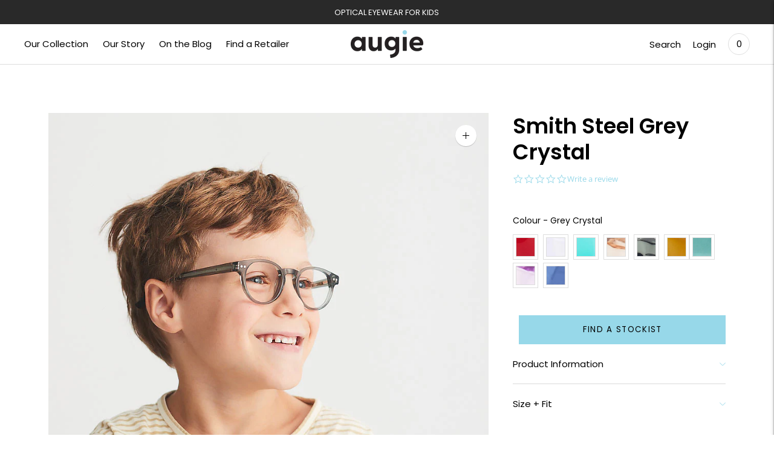

--- FILE ---
content_type: text/html; charset=utf-8
request_url: https://augieeyewear.com.au/products/smith-steel-grey-crystal
body_size: 35333
content:
<!doctype html>

<!--
      ___                       ___           ___           ___
     /  /\                     /__/\         /  /\         /  /\
    /  /:/_                    \  \:\       /  /:/        /  /::\
   /  /:/ /\  ___     ___       \  \:\     /  /:/        /  /:/\:\
  /  /:/ /:/ /__/\   /  /\  ___  \  \:\   /  /:/  ___   /  /:/  \:\
 /__/:/ /:/  \  \:\ /  /:/ /__/\  \__\:\ /__/:/  /  /\ /__/:/ \__\:\
 \  \:\/:/    \  \:\  /:/  \  \:\ /  /:/ \  \:\ /  /:/ \  \:\ /  /:/
  \  \::/      \  \:\/:/    \  \:\  /:/   \  \:\  /:/   \  \:\  /:/
   \  \:\       \  \::/      \  \:\/:/     \  \:\/:/     \  \:\/:/
    \  \:\       \__\/        \  \::/       \  \::/       \  \::/
     \__\/                     \__\/         \__\/         \__\/

--------------------------------------------------------------------
#  Lorenza v3.4.2
#  Documentation: https://fluorescent.co/help/lorenza/
#  Purchase: https://themes.shopify.com/themes/lorenza
#  A product by Fluorescent: https://fluorescent.co/
--------------------------------------------------------------------

-->

<html class="no-js" lang="en">
<head>
<!-- starapps_core_start -->
<!-- This code is automatically managed by StarApps Studio -->
<!-- Please contact support@starapps.studio for any help -->
<!-- File location: snippets/starapps-core.liquid -->



<!-- starapps_core_end -->




  <meta charset="utf-8">
  <meta http-equiv="X-UA-Compatible" content="IE=edge,chrome=1">
  <meta name="viewport" content="width=device-width,initial-scale=1">
  <link rel="canonical" href="https://augieeyewear.com.au/products/smith-steel-grey-crystal">

  
<link rel="shortcut icon" href="//augieeyewear.com.au/cdn/shop/files/favicon-32x32_32x32.png?v=1625626377" type="image/png"><title>Augie Kids Glasses | Smith Steel Grey | Australian Designed
&ndash; augie Eyewear</title><meta name="description" content="FIND A STOCKIST Product Information With a seriously smart shape and horizontal pins, kids sporting Smiths look ready to run the world. The question is, which colour will they do it in? Will they fire up in Raspberry Red? Play it cool in Ultramarine? Or will they kick their goals quiet-like in Crystal Clear? - Hand pol">





  
  
  
  
  




<meta name="description" content="FIND A STOCKIST Product Information With a seriously smart shape and horizontal pins, kids sporting Smiths look ready to run the world. The question is, which colour will they do it in? Will they fire up in Raspberry Red? Play it cool in Ultramarine? Or will they kick their goals quiet-like in Crystal Clear? - Hand pol" />
<meta property="og:url" content="https://augieeyewear.com.au/products/smith-steel-grey-crystal">
<meta property="og:site_name" content="augie Eyewear">
<meta property="og:type" content="product">
<meta property="og:title" content="Smith Steel Grey Crystal">
<meta property="og:description" content="FIND A STOCKIST Product Information With a seriously smart shape and horizontal pins, kids sporting Smiths look ready to run the world. The question is, which colour will they do it in? Will they fire up in Raspberry Red? Play it cool in Ultramarine? Or will they kick their goals quiet-like in Crystal Clear? - Hand pol">
<meta property="og:image" content="http://augieeyewear.com.au/cdn/shop/products/augie-eyewear-smith-steel-grey-crystal-front_1024x.jpg?v=1655780840">
<meta property="og:image:secure_url" content="https://augieeyewear.com.au/cdn/shop/products/augie-eyewear-smith-steel-grey-crystal-front_1024x.jpg?v=1655780840">
<meta property="og:price:amount" content="149.00">
<meta property="og:price:currency" content="AUD">

<meta name="twitter:title" content="Smith Steel Grey Crystal">
<meta name="twitter:description" content="FIND A STOCKIST Product Information With a seriously smart shape and horizontal pins, kids sporting Smiths look ready to run the world. The question is, which colour will they do it in? Will they fire up in Raspberry Red? Play it cool in Ultramarine? Or will they kick their goals quiet-like in Crystal Clear? - Hand pol">
<meta name="twitter:card" content="summary_large_image">
<meta name="twitter:image" content="https://augieeyewear.com.au/cdn/shop/products/augie-eyewear-smith-steel-grey-crystal-front_1024x.jpg?v=1655780840">
<meta name="twitter:image:width" content="480">
<meta name="twitter:image:height" content="480">


  <script>
  console.log('THEME v3.4.2 by Fluorescent');

  document.documentElement.className = document.documentElement.className.replace('no-js', '');

  window.theme = {
    version: 'v3.4.2',
    moneyFormat: "<span class=hidden>${{ amount }}</span>",
    strings: {
      name: "augie Eyewear",
      addToCart: "Add to cart",
      soldOut: "Sold out",
      unavailable: "Unavailable",
      quickCartCheckout: "Go to Checkout",
      collection: {
        filter: "Filter",
        sort: "Sort",
        apply: "Apply",
        show: "Show",
        manual: "Translation missing: en.collections.sort.manual",
        price_ascending: "Translation missing: en.collections.sort.price_ascending",
        price_descending: "Translation missing: en.collections.sort.price_descending",
        title_ascending: "Translation missing: en.collections.sort.title_ascending",
        title_descending: "Translation missing: en.collections.sort.title_descending",
        created_ascending: "Translation missing: en.collections.sort.created_ascending",
        created_descending: "Translation missing: en.collections.sort.created_descending",
        best_selling: "Translation missing: en.collections.sort.best_selling",
      },
      cart: {
        general: {
          currency: "Currency",
          empty: "Your cart is currently empty."
        }
      },
      general: {
        menu: {
          logout: "Logout",
          login_register: "Login \/ Register"
        },
        products: {
          recently_viewed: "Recently Viewed",
          no_recently_viewed: "No recently viewed items."
        },
        search: {
          search: "Search",
          no_results: "Try checking your spelling or using different words.",
          placeholder: "Search",
          quick_search: "Quick search",
          quick_search_results: {
            one: "Result",
            other: "Results"
          },
          submit: "Submit"
        }
      },
      products: {
        product: {
          view: "View the full product",
          total_reviews: "reviews",
          write_review: "Write a review",
          share_heading: "Share",
          unavailable: "Unavailable",
          unitPrice: "Unit price",
          unitPriceSeparator: "per"
        }
      },
      layout: {
        cart: {
          title: "Cart"
        }
      },
      search: {
        headings: {
          articles: "Articles",
          pages: "Pages",
          products: "Products"
        },
        view_all: "View all",
        no_results: "We found no search results for",
        nothing_found: "Nothing found",
        no_product_results: "No product results for",
        no_page_results: "No page results for",
        no_article_results: "No article results for"
      },
      accessibility: {
        play_video: "Play",
        pause_video: "Pause",
      }
    },
    routes: {
      root: "/",
      cart: {
        base: "/cart",
        add: "/cart/add",
        change: "/cart/change",
        clear: "/cart/clear",
      },
      // Manual routes until Shopify adds support
      products: "/products",
      productRecommendations: "/recommendations/products"
    },
  }

  
</script>

  

<style>
  @font-face {
  font-family: Poppins;
  font-weight: 600;
  font-style: normal;
  src: url("//augieeyewear.com.au/cdn/fonts/poppins/poppins_n6.aa29d4918bc243723d56b59572e18228ed0786f6.woff2") format("woff2"),
       url("//augieeyewear.com.au/cdn/fonts/poppins/poppins_n6.5f815d845fe073750885d5b7e619ee00e8111208.woff") format("woff");
}


  @font-face {
  font-family: Poppins;
  font-weight: 600;
  font-style: normal;
  src: url("//augieeyewear.com.au/cdn/fonts/poppins/poppins_n6.aa29d4918bc243723d56b59572e18228ed0786f6.woff2") format("woff2"),
       url("//augieeyewear.com.au/cdn/fonts/poppins/poppins_n6.5f815d845fe073750885d5b7e619ee00e8111208.woff") format("woff");
}

  @font-face {
  font-family: Poppins;
  font-weight: 700;
  font-style: normal;
  src: url("//augieeyewear.com.au/cdn/fonts/poppins/poppins_n7.56758dcf284489feb014a026f3727f2f20a54626.woff2") format("woff2"),
       url("//augieeyewear.com.au/cdn/fonts/poppins/poppins_n7.f34f55d9b3d3205d2cd6f64955ff4b36f0cfd8da.woff") format("woff");
}

  @font-face {
  font-family: Poppins;
  font-weight: 600;
  font-style: italic;
  src: url("//augieeyewear.com.au/cdn/fonts/poppins/poppins_i6.bb8044d6203f492888d626dafda3c2999253e8e9.woff2") format("woff2"),
       url("//augieeyewear.com.au/cdn/fonts/poppins/poppins_i6.e233dec1a61b1e7dead9f920159eda42280a02c3.woff") format("woff");
}


  @font-face {
  font-family: Poppins;
  font-weight: 400;
  font-style: normal;
  src: url("//augieeyewear.com.au/cdn/fonts/poppins/poppins_n4.0ba78fa5af9b0e1a374041b3ceaadf0a43b41362.woff2") format("woff2"),
       url("//augieeyewear.com.au/cdn/fonts/poppins/poppins_n4.214741a72ff2596839fc9760ee7a770386cf16ca.woff") format("woff");
}

  @font-face {
  font-family: Poppins;
  font-weight: 500;
  font-style: normal;
  src: url("//augieeyewear.com.au/cdn/fonts/poppins/poppins_n5.ad5b4b72b59a00358afc706450c864c3c8323842.woff2") format("woff2"),
       url("//augieeyewear.com.au/cdn/fonts/poppins/poppins_n5.33757fdf985af2d24b32fcd84c9a09224d4b2c39.woff") format("woff");
}

  @font-face {
  font-family: Poppins;
  font-weight: 400;
  font-style: italic;
  src: url("//augieeyewear.com.au/cdn/fonts/poppins/poppins_i4.846ad1e22474f856bd6b81ba4585a60799a9f5d2.woff2") format("woff2"),
       url("//augieeyewear.com.au/cdn/fonts/poppins/poppins_i4.56b43284e8b52fc64c1fd271f289a39e8477e9ec.woff") format("woff");
}

  @font-face {
  font-family: Poppins;
  font-weight: 500;
  font-style: italic;
  src: url("//augieeyewear.com.au/cdn/fonts/poppins/poppins_i5.6acfce842c096080e34792078ef3cb7c3aad24d4.woff2") format("woff2"),
       url("//augieeyewear.com.au/cdn/fonts/poppins/poppins_i5.a49113e4fe0ad7fd7716bd237f1602cbec299b3c.woff") format("woff");
}


  
  

  :root {
    --color-accent: #97d8e9;
    --color-text: #000000;
    --color-text-meta: rgba(0, 0, 0, 0.7);
    --color-button-bg: #97d8e9;
    --color-button-hover-bg: #82d0e5;
    --color-button-active-bg: #6dc8e0;
    --color-bg: #ffffff;
    --color-bg-transparent: rgba(255, 255, 255, 0.8);
    --color-bg-contrast: #f2f2f2;
    --color-bg-darker: #f7f7f7;
    --color-background-meta: #f5f5f5;
    --color-border: #dadada;
    --color-border-darker: #b4b4b4;
    --color-border-darkest: #9a9a9a;
    --color-input-text: #000000;
    --color-input-inactive-text: rgba(0, 0, 0, 0.7);
    --color-icon: #97d8e9;
    --color-icon-darker: #58c0dc;
    --color-icon-darkerest: #2eb1d3;
    --color-primary-button-bg: #97d8e9;
    --color-primary-button-active-bg: #82d0e5;
    --color-secondary-button-text: #000000;
    --color-sale-badge: #97d8e9;
    --color-sold-out-badge: #000000;
    --color-success-message: #006b5c;
    --color-error-message: #ec3961;

    --color-contrast-text: #000000;
    --color-contrast-text-meta: rgba(0, 0, 0, 0.7);
    --color-contrast-bg: #efefef;
    --color-contrast-border: #97d8e9;
    --color-contrast-border-darker: #58c0dc;
    --color-contrast-border-darkest: #2eb1d3;
    --color-contrast-input-text: #000000;
    --color-contrast-input-inactive-text: rgba(0, 0, 0, 0.7);
    --color-contrast-icon: #000000;

    --color-header-text: #000000;
    --color-header-bg: #ffffff;
    --color-header-border: #dedede;
    --color-header-border-darken: #c5c5c5;

    --color-footer-text: #ffffff;
    --color-footer-text-meta: rgba(255, 255, 255, 0.7);
    --color-footer-bg: #292929;
    --color-footer-border: #919191;
    --color-footer-button-bg: #97d8e9;
    --color-footer-button-bg-lighter: #ace0ed;
    --color-footer-button-text: #000000;

    --color-navigation-text: #000000;
    --color-navigation-text-meta: rgba(0, 0, 0, 0.7);
    --color-navigation-bg: #ffffff;
    --color-navigation-bg-darker: #f2f2f2;

    --color-drawer-text: #000000;
    --color-drawer-text-meta: rgba(0, 0, 0, 0.7);
    --color-drawer-bg: #ffffff;
    --color-drawer-bg-darker: #f2f2f2;
    --color-drawer-background-meta: #f5f5f5;
    --color-drawer-border: #dadada;
    --color-drawer-border-darker: #b4b4b4;
    --color-drawer-border-darkest: #9a9a9a;
    --color-drawer-input-text: #919191;
    --color-drawer-input-inactive-text: rgba(145, 145, 145, 0.7);
    --color-drawer-icon: #97d8e9;
    --color-drawer-icon-darker: #58c0dc;

    --color-placeholder-bg: #f6f6f6;

    --color-bg-overlay: rgba(0, 0, 0, 0.25);

    --font-logo: Poppins, sans-serif;
    --font-logo-weight: 600;
    --font-logo-style: normal;

    --font-heading: Poppins, sans-serif;
    --font-heading-weight: 600;
    --font-heading-style: normal;
    --font-heading-bold-weight: 700;

    --font-body: Poppins, sans-serif;
    --font-body-weight: 400;
    --font-body-style: normal;
    --font-body-bold-weight: 500;

    --font-size-body-extra-small: 12px;
    --font-size-body-small: 13px;
    --font-size-body-base: 15px;
    --font-size-body-large: 17px;
    --font-size-body-extra-large: 20px;

    --font-size-heading-display: 35px;
    --font-size-heading-1: 31px;
    --font-size-heading-1-small: 27px;
    --font-size-heading-2: 22px;
    --font-size-heading-3: 20px;

    --section-vertical-spacing: 40px;
    --section-vertical-spacing-desktop: 80px;
    --section-vertical-spacing-tall: 80px;
    --section-vertical-spacing-tall-desktop: 160px;

    /* Pendulum: Copied over from index.css file - 2 July 2023 */
    
    --line-height-body: 1.71em;
    --line-height-heading-display: 1.25em;
    --line-height-heading-small: 1.35em;
    --line-height-heading: 1.3em;
    --line-height-heading-2: 1.3em;
    --line-height-overline: 1.8em;
    --line-height-quote: 1.42em;
    --line-height-quote-small: 1.3em;
  
    --spacing-unit: 4px;
  
    --spacing-none: 0px;
    --spacing-extra-small: var(--spacing-unit);
    --spacing-small: calc(var(--spacing-unit) * 3);
    --spacing-medium: calc(var(--spacing-unit) * 5);
    --spacing-large: calc(var(--spacing-unit) * 7);
    --spacing-extra-large: calc(var(--spacing-unit) * 10);
    --spacing-extra-extra-large: calc(var(--spacing-unit) * 20);
  
    --ease: ease-in-out;
    --cubic: cubic-bezier(0.32, 0.24, 0.15, 1);
    --cubic-quad: cubic-bezier(0.25, 1, 0.5, 1);
  
    --size-close-icon: 14px;
    --height-button: 48px;
    --height-nav-button: 44px;
    --max-width: 3000px;
    --max-width-medium: 775px;
    --max-width-small: 500px;
    --max-width-centered-copy: 600px;
  
    --z-index-header: 300;
    --z-index-header-overlay: 299;
    --z-index-drawer-overlay: 301;
    --z-index-flyouts: 400;
    --z-index-exit-intent: 500;
    --z-index-lightbox: 600;
    --z-index-announcement-bar: 100;
    --z-index-theme-editor-offset: 2000;
  
    --radius-2: 2px;
    --shadow-1: 0px 2px 6px rgba(0, 0, 0, 0.2), 0px 0px 2px rgba(0, 0, 0, 0.25);
    --shadow-2: 0px 1px 1px rgba(0, 0, 0, 0.2);
    --shadow-3: 0px 2px 2px rgba(0, 0, 0, 0.15), 0px 4px 6px rgba(0, 0, 0, 0.1);
  
    --grid-medium: 46.85em;
    --grid-large: 61.85em;
    --grid-widescreen: 87.5em;
    --grid-max-width: 73.75em;
    --grid-gutter: 30px;

    /* Shopify pay specific */
    --payment-terms-background-color: #f5f5f5;
  }
</style>
  <link href="//augieeyewear.com.au/cdn/shop/t/38/assets/index.css?v=24735293483178686821698295470" rel="stylesheet" type="text/css" media="all" />
  <style>
  .accordion__group:after {
    background-color: var(--color-icon);
    -webkit-mask: url(//augieeyewear.com.au/cdn/shop/t/38/assets/chevron-down.svg?v=14797827152027912471698295470) 50% 50% no-repeat;
    mask: url(//augieeyewear.com.au/cdn/shop/t/38/assets/chevron-down.svg?v=14797827152027912471698295470) 50% 50% no-repeat;
  }
</style>

  
  
<script>window.nfecShopVersion = '1652381464';window.nfecJsVersion = '449379';window.nfecCVersion = 72247</script><script>window.performance && window.performance.mark && window.performance.mark('shopify.content_for_header.start');</script><meta id="shopify-digital-wallet" name="shopify-digital-wallet" content="/25648005168/digital_wallets/dialog">
<meta name="shopify-checkout-api-token" content="24543f3a5804cb32c483703f2e9f4c3a">
<meta id="in-context-paypal-metadata" data-shop-id="25648005168" data-venmo-supported="false" data-environment="production" data-locale="en_US" data-paypal-v4="true" data-currency="AUD">
<link rel="alternate" type="application/json+oembed" href="https://augieeyewear.com.au/products/smith-steel-grey-crystal.oembed">
<script async="async" src="/checkouts/internal/preloads.js?locale=en-AU"></script>
<link rel="preconnect" href="https://shop.app" crossorigin="anonymous">
<script async="async" src="https://shop.app/checkouts/internal/preloads.js?locale=en-AU&shop_id=25648005168" crossorigin="anonymous"></script>
<script id="shopify-features" type="application/json">{"accessToken":"24543f3a5804cb32c483703f2e9f4c3a","betas":["rich-media-storefront-analytics"],"domain":"augieeyewear.com.au","predictiveSearch":true,"shopId":25648005168,"locale":"en"}</script>
<script>var Shopify = Shopify || {};
Shopify.shop = "wategos.myshopify.com";
Shopify.locale = "en";
Shopify.currency = {"active":"AUD","rate":"1.0"};
Shopify.country = "AU";
Shopify.theme = {"name":"Lorenza (Edit) 2023 07 02 | Pendulum PDP Fix","id":125597450288,"schema_name":"Lorenza","schema_version":"3.4.2","theme_store_id":798,"role":"main"};
Shopify.theme.handle = "null";
Shopify.theme.style = {"id":null,"handle":null};
Shopify.cdnHost = "augieeyewear.com.au/cdn";
Shopify.routes = Shopify.routes || {};
Shopify.routes.root = "/";</script>
<script type="module">!function(o){(o.Shopify=o.Shopify||{}).modules=!0}(window);</script>
<script>!function(o){function n(){var o=[];function n(){o.push(Array.prototype.slice.apply(arguments))}return n.q=o,n}var t=o.Shopify=o.Shopify||{};t.loadFeatures=n(),t.autoloadFeatures=n()}(window);</script>
<script>
  window.ShopifyPay = window.ShopifyPay || {};
  window.ShopifyPay.apiHost = "shop.app\/pay";
  window.ShopifyPay.redirectState = null;
</script>
<script id="shop-js-analytics" type="application/json">{"pageType":"product"}</script>
<script defer="defer" async type="module" src="//augieeyewear.com.au/cdn/shopifycloud/shop-js/modules/v2/client.init-shop-cart-sync_BT-GjEfc.en.esm.js"></script>
<script defer="defer" async type="module" src="//augieeyewear.com.au/cdn/shopifycloud/shop-js/modules/v2/chunk.common_D58fp_Oc.esm.js"></script>
<script defer="defer" async type="module" src="//augieeyewear.com.au/cdn/shopifycloud/shop-js/modules/v2/chunk.modal_xMitdFEc.esm.js"></script>
<script type="module">
  await import("//augieeyewear.com.au/cdn/shopifycloud/shop-js/modules/v2/client.init-shop-cart-sync_BT-GjEfc.en.esm.js");
await import("//augieeyewear.com.au/cdn/shopifycloud/shop-js/modules/v2/chunk.common_D58fp_Oc.esm.js");
await import("//augieeyewear.com.au/cdn/shopifycloud/shop-js/modules/v2/chunk.modal_xMitdFEc.esm.js");

  window.Shopify.SignInWithShop?.initShopCartSync?.({"fedCMEnabled":true,"windoidEnabled":true});

</script>
<script>
  window.Shopify = window.Shopify || {};
  if (!window.Shopify.featureAssets) window.Shopify.featureAssets = {};
  window.Shopify.featureAssets['shop-js'] = {"shop-cart-sync":["modules/v2/client.shop-cart-sync_DZOKe7Ll.en.esm.js","modules/v2/chunk.common_D58fp_Oc.esm.js","modules/v2/chunk.modal_xMitdFEc.esm.js"],"init-fed-cm":["modules/v2/client.init-fed-cm_B6oLuCjv.en.esm.js","modules/v2/chunk.common_D58fp_Oc.esm.js","modules/v2/chunk.modal_xMitdFEc.esm.js"],"shop-cash-offers":["modules/v2/client.shop-cash-offers_D2sdYoxE.en.esm.js","modules/v2/chunk.common_D58fp_Oc.esm.js","modules/v2/chunk.modal_xMitdFEc.esm.js"],"shop-login-button":["modules/v2/client.shop-login-button_QeVjl5Y3.en.esm.js","modules/v2/chunk.common_D58fp_Oc.esm.js","modules/v2/chunk.modal_xMitdFEc.esm.js"],"pay-button":["modules/v2/client.pay-button_DXTOsIq6.en.esm.js","modules/v2/chunk.common_D58fp_Oc.esm.js","modules/v2/chunk.modal_xMitdFEc.esm.js"],"shop-button":["modules/v2/client.shop-button_DQZHx9pm.en.esm.js","modules/v2/chunk.common_D58fp_Oc.esm.js","modules/v2/chunk.modal_xMitdFEc.esm.js"],"avatar":["modules/v2/client.avatar_BTnouDA3.en.esm.js"],"init-windoid":["modules/v2/client.init-windoid_CR1B-cfM.en.esm.js","modules/v2/chunk.common_D58fp_Oc.esm.js","modules/v2/chunk.modal_xMitdFEc.esm.js"],"init-shop-for-new-customer-accounts":["modules/v2/client.init-shop-for-new-customer-accounts_C_vY_xzh.en.esm.js","modules/v2/client.shop-login-button_QeVjl5Y3.en.esm.js","modules/v2/chunk.common_D58fp_Oc.esm.js","modules/v2/chunk.modal_xMitdFEc.esm.js"],"init-shop-email-lookup-coordinator":["modules/v2/client.init-shop-email-lookup-coordinator_BI7n9ZSv.en.esm.js","modules/v2/chunk.common_D58fp_Oc.esm.js","modules/v2/chunk.modal_xMitdFEc.esm.js"],"init-shop-cart-sync":["modules/v2/client.init-shop-cart-sync_BT-GjEfc.en.esm.js","modules/v2/chunk.common_D58fp_Oc.esm.js","modules/v2/chunk.modal_xMitdFEc.esm.js"],"shop-toast-manager":["modules/v2/client.shop-toast-manager_DiYdP3xc.en.esm.js","modules/v2/chunk.common_D58fp_Oc.esm.js","modules/v2/chunk.modal_xMitdFEc.esm.js"],"init-customer-accounts":["modules/v2/client.init-customer-accounts_D9ZNqS-Q.en.esm.js","modules/v2/client.shop-login-button_QeVjl5Y3.en.esm.js","modules/v2/chunk.common_D58fp_Oc.esm.js","modules/v2/chunk.modal_xMitdFEc.esm.js"],"init-customer-accounts-sign-up":["modules/v2/client.init-customer-accounts-sign-up_iGw4briv.en.esm.js","modules/v2/client.shop-login-button_QeVjl5Y3.en.esm.js","modules/v2/chunk.common_D58fp_Oc.esm.js","modules/v2/chunk.modal_xMitdFEc.esm.js"],"shop-follow-button":["modules/v2/client.shop-follow-button_CqMgW2wH.en.esm.js","modules/v2/chunk.common_D58fp_Oc.esm.js","modules/v2/chunk.modal_xMitdFEc.esm.js"],"checkout-modal":["modules/v2/client.checkout-modal_xHeaAweL.en.esm.js","modules/v2/chunk.common_D58fp_Oc.esm.js","modules/v2/chunk.modal_xMitdFEc.esm.js"],"shop-login":["modules/v2/client.shop-login_D91U-Q7h.en.esm.js","modules/v2/chunk.common_D58fp_Oc.esm.js","modules/v2/chunk.modal_xMitdFEc.esm.js"],"lead-capture":["modules/v2/client.lead-capture_BJmE1dJe.en.esm.js","modules/v2/chunk.common_D58fp_Oc.esm.js","modules/v2/chunk.modal_xMitdFEc.esm.js"],"payment-terms":["modules/v2/client.payment-terms_Ci9AEqFq.en.esm.js","modules/v2/chunk.common_D58fp_Oc.esm.js","modules/v2/chunk.modal_xMitdFEc.esm.js"]};
</script>
<script>(function() {
  var isLoaded = false;
  function asyncLoad() {
    if (isLoaded) return;
    isLoaded = true;
    var urls = ["https:\/\/widgetic.com\/sdk\/sdk.js?shop=wategos.myshopify.com","\/\/staticw2.yotpo.com\/hdD85f45aNgeO7nYmba1VqWqYd5IfMDvininGrLz\/widget.js?shop=wategos.myshopify.com","https:\/\/static.klaviyo.com\/onsite\/js\/klaviyo.js?company_id=J23qyh\u0026shop=wategos.myshopify.com","https:\/\/static.klaviyo.com\/onsite\/js\/klaviyo.js?company_id=J23qyh\u0026shop=wategos.myshopify.com","https:\/\/easygdpr.b-cdn.net\/v\/1553540745\/gdpr.min.js?shop=wategos.myshopify.com","https:\/\/cdn2.hextom.com\/js\/smartpushmarketing.js?shop=wategos.myshopify.com","https:\/\/na.shgcdn3.com\/pixel-collector.js?shop=wategos.myshopify.com"];
    for (var i = 0; i < urls.length; i++) {
      var s = document.createElement('script');
      s.type = 'text/javascript';
      s.async = true;
      s.src = urls[i];
      var x = document.getElementsByTagName('script')[0];
      x.parentNode.insertBefore(s, x);
    }
  };
  if(window.attachEvent) {
    window.attachEvent('onload', asyncLoad);
  } else {
    window.addEventListener('load', asyncLoad, false);
  }
})();</script>
<script id="__st">var __st={"a":25648005168,"offset":39600,"reqid":"779b1aca-02e0-46c9-b14c-361e84e2aa1f-1769151170","pageurl":"augieeyewear.com.au\/products\/smith-steel-grey-crystal","u":"5dc04ee6185b","p":"product","rtyp":"product","rid":6811899887664};</script>
<script>window.ShopifyPaypalV4VisibilityTracking = true;</script>
<script id="captcha-bootstrap">!function(){'use strict';const t='contact',e='account',n='new_comment',o=[[t,t],['blogs',n],['comments',n],[t,'customer']],c=[[e,'customer_login'],[e,'guest_login'],[e,'recover_customer_password'],[e,'create_customer']],r=t=>t.map((([t,e])=>`form[action*='/${t}']:not([data-nocaptcha='true']) input[name='form_type'][value='${e}']`)).join(','),a=t=>()=>t?[...document.querySelectorAll(t)].map((t=>t.form)):[];function s(){const t=[...o],e=r(t);return a(e)}const i='password',u='form_key',d=['recaptcha-v3-token','g-recaptcha-response','h-captcha-response',i],f=()=>{try{return window.sessionStorage}catch{return}},m='__shopify_v',_=t=>t.elements[u];function p(t,e,n=!1){try{const o=window.sessionStorage,c=JSON.parse(o.getItem(e)),{data:r}=function(t){const{data:e,action:n}=t;return t[m]||n?{data:e,action:n}:{data:t,action:n}}(c);for(const[e,n]of Object.entries(r))t.elements[e]&&(t.elements[e].value=n);n&&o.removeItem(e)}catch(o){console.error('form repopulation failed',{error:o})}}const l='form_type',E='cptcha';function T(t){t.dataset[E]=!0}const w=window,h=w.document,L='Shopify',v='ce_forms',y='captcha';let A=!1;((t,e)=>{const n=(g='f06e6c50-85a8-45c8-87d0-21a2b65856fe',I='https://cdn.shopify.com/shopifycloud/storefront-forms-hcaptcha/ce_storefront_forms_captcha_hcaptcha.v1.5.2.iife.js',D={infoText:'Protected by hCaptcha',privacyText:'Privacy',termsText:'Terms'},(t,e,n)=>{const o=w[L][v],c=o.bindForm;if(c)return c(t,g,e,D).then(n);var r;o.q.push([[t,g,e,D],n]),r=I,A||(h.body.append(Object.assign(h.createElement('script'),{id:'captcha-provider',async:!0,src:r})),A=!0)});var g,I,D;w[L]=w[L]||{},w[L][v]=w[L][v]||{},w[L][v].q=[],w[L][y]=w[L][y]||{},w[L][y].protect=function(t,e){n(t,void 0,e),T(t)},Object.freeze(w[L][y]),function(t,e,n,w,h,L){const[v,y,A,g]=function(t,e,n){const i=e?o:[],u=t?c:[],d=[...i,...u],f=r(d),m=r(i),_=r(d.filter((([t,e])=>n.includes(e))));return[a(f),a(m),a(_),s()]}(w,h,L),I=t=>{const e=t.target;return e instanceof HTMLFormElement?e:e&&e.form},D=t=>v().includes(t);t.addEventListener('submit',(t=>{const e=I(t);if(!e)return;const n=D(e)&&!e.dataset.hcaptchaBound&&!e.dataset.recaptchaBound,o=_(e),c=g().includes(e)&&(!o||!o.value);(n||c)&&t.preventDefault(),c&&!n&&(function(t){try{if(!f())return;!function(t){const e=f();if(!e)return;const n=_(t);if(!n)return;const o=n.value;o&&e.removeItem(o)}(t);const e=Array.from(Array(32),(()=>Math.random().toString(36)[2])).join('');!function(t,e){_(t)||t.append(Object.assign(document.createElement('input'),{type:'hidden',name:u})),t.elements[u].value=e}(t,e),function(t,e){const n=f();if(!n)return;const o=[...t.querySelectorAll(`input[type='${i}']`)].map((({name:t})=>t)),c=[...d,...o],r={};for(const[a,s]of new FormData(t).entries())c.includes(a)||(r[a]=s);n.setItem(e,JSON.stringify({[m]:1,action:t.action,data:r}))}(t,e)}catch(e){console.error('failed to persist form',e)}}(e),e.submit())}));const S=(t,e)=>{t&&!t.dataset[E]&&(n(t,e.some((e=>e===t))),T(t))};for(const o of['focusin','change'])t.addEventListener(o,(t=>{const e=I(t);D(e)&&S(e,y())}));const B=e.get('form_key'),M=e.get(l),P=B&&M;t.addEventListener('DOMContentLoaded',(()=>{const t=y();if(P)for(const e of t)e.elements[l].value===M&&p(e,B);[...new Set([...A(),...v().filter((t=>'true'===t.dataset.shopifyCaptcha))])].forEach((e=>S(e,t)))}))}(h,new URLSearchParams(w.location.search),n,t,e,['guest_login'])})(!0,!0)}();</script>
<script integrity="sha256-4kQ18oKyAcykRKYeNunJcIwy7WH5gtpwJnB7kiuLZ1E=" data-source-attribution="shopify.loadfeatures" defer="defer" src="//augieeyewear.com.au/cdn/shopifycloud/storefront/assets/storefront/load_feature-a0a9edcb.js" crossorigin="anonymous"></script>
<script crossorigin="anonymous" defer="defer" src="//augieeyewear.com.au/cdn/shopifycloud/storefront/assets/shopify_pay/storefront-65b4c6d7.js?v=20250812"></script>
<script data-source-attribution="shopify.dynamic_checkout.dynamic.init">var Shopify=Shopify||{};Shopify.PaymentButton=Shopify.PaymentButton||{isStorefrontPortableWallets:!0,init:function(){window.Shopify.PaymentButton.init=function(){};var t=document.createElement("script");t.src="https://augieeyewear.com.au/cdn/shopifycloud/portable-wallets/latest/portable-wallets.en.js",t.type="module",document.head.appendChild(t)}};
</script>
<script data-source-attribution="shopify.dynamic_checkout.buyer_consent">
  function portableWalletsHideBuyerConsent(e){var t=document.getElementById("shopify-buyer-consent"),n=document.getElementById("shopify-subscription-policy-button");t&&n&&(t.classList.add("hidden"),t.setAttribute("aria-hidden","true"),n.removeEventListener("click",e))}function portableWalletsShowBuyerConsent(e){var t=document.getElementById("shopify-buyer-consent"),n=document.getElementById("shopify-subscription-policy-button");t&&n&&(t.classList.remove("hidden"),t.removeAttribute("aria-hidden"),n.addEventListener("click",e))}window.Shopify?.PaymentButton&&(window.Shopify.PaymentButton.hideBuyerConsent=portableWalletsHideBuyerConsent,window.Shopify.PaymentButton.showBuyerConsent=portableWalletsShowBuyerConsent);
</script>
<script data-source-attribution="shopify.dynamic_checkout.cart.bootstrap">document.addEventListener("DOMContentLoaded",(function(){function t(){return document.querySelector("shopify-accelerated-checkout-cart, shopify-accelerated-checkout")}if(t())Shopify.PaymentButton.init();else{new MutationObserver((function(e,n){t()&&(Shopify.PaymentButton.init(),n.disconnect())})).observe(document.body,{childList:!0,subtree:!0})}}));
</script>
<link id="shopify-accelerated-checkout-styles" rel="stylesheet" media="screen" href="https://augieeyewear.com.au/cdn/shopifycloud/portable-wallets/latest/accelerated-checkout-backwards-compat.css" crossorigin="anonymous">
<style id="shopify-accelerated-checkout-cart">
        #shopify-buyer-consent {
  margin-top: 1em;
  display: inline-block;
  width: 100%;
}

#shopify-buyer-consent.hidden {
  display: none;
}

#shopify-subscription-policy-button {
  background: none;
  border: none;
  padding: 0;
  text-decoration: underline;
  font-size: inherit;
  cursor: pointer;
}

#shopify-subscription-policy-button::before {
  box-shadow: none;
}

      </style>

<script>window.performance && window.performance.mark && window.performance.mark('shopify.content_for_header.end');</script>
  
  <script type="text/javascript">(function e(){var e=document.createElement("script");e.type="text/javascript",e.async=true,e.src="//staticw2.yotpo.com/hdD85f45aNgeO7nYmba1VqWqYd5IfMDvininGrLz/widget.js";var t=document.getElementsByTagName("script")[0];t.parentNode.insertBefore(e,t)})();</script>
  

<script>
    
    
    
    
    var gsf_conversion_data = {page_type : 'product', event : 'view_item', data : {product_data : [{variant_id : 39967285837872, product_id : 6811899887664, name : "Smith Steel Grey Crystal", price : "149.00", currency : "AUD", sku : "SM-SGC-SM", brand : "Lens Lab", variant : "Small Ages 4-7", category : "Frames", quantity : "18" }], total_price : "149.00", shop_currency : "AUD"}};
    
</script>
  
  <!-- Global site tag (gtag.js) - Google Analytics -->
<script async src="https://www.googletagmanager.com/gtag/js?id=UA-159669423-1"></script>
<script>
  window.dataLayer = window.dataLayer || [];
  function gtag(){dataLayer.push(arguments);}
  gtag('js', new Date());

  gtag('config', 'UA-159669423-1');
</script>

<meta name="p:domain_verify" content="54ad1ec3756df97d7fe19dd8d2687d4e"/>
<meta name="facebook-domain-verification" content="w7ehfw6vub5wpcb75z386d7lffcse9" />
  

  

  

  

  
    <script type="text/javascript">
      try {
        window.EasyGdprSettings = "{\"cookie_banner\":true,\"cookie_banner_cookiename\":\"\",\"cookie_banner_settings\":{\"banner_text_color\":{\"hexcode\":\"#000000\",\"opacity\":1},\"button_text_color\":{},\"button_color\":{\"hexcode\":\"#97d8e9\",\"opacity\":1},\"font_family\":\"#auto\",\"banner_color\":{\"hexcode\":\"#edeff5\",\"opacity\":1},\"size\":\"small\",\"pp_url\":\"https:\/\/augieeyewear.com.au\/pages\/privacy-policy\",\"restrict_eu\":true},\"current_theme\":\"lorenza\",\"custom_button_position\":\"\",\"eg_display\":[\"footer\",\"login\",\"account\"],\"enabled\":true,\"restrict_eu\":true,\"texts\":{}}";
      } catch (error) {}
    </script>
  




  

<script type="text/javascript">
  
    window.SHG_CUSTOMER = null;
  
</script>










<!-- BEGIN app block: shopify://apps/swatch-king/blocks/variant-swatch-king/0850b1e4-ba30-4a0d-a8f4-f9a939276d7d -->


















































  <script>
    window.vsk_data = function(){
      return {
        "block_collection_settings": {"alignment":"center","enable":false,"swatch_location":"After image","switch_on_hover":false,"preselect_variant":false,"current_template":"product"},
        "currency": "AUD",
        "currency_symbol": "$",
        "primary_locale": "en",
        "localized_string": {},
        "app_setting_styles": {"products_swatch_presentation":{"slide_left_button_svg":"","slide_right_button_svg":""},"collections_swatch_presentation":{"minified":false,"minified_products":false,"minified_template":"+{count}","slide_left_button_svg":"","minified_display_count":[3,6],"slide_right_button_svg":""}},
        "app_setting": {"display_logs":false,"default_preset":67003,"pre_hide_strategy":"hide-all-theme-selectors","swatch_url_source":"cdn","product_data_source":"storefront"},
        "app_setting_config": {"app_execution_strategy":"all","collections_options_disabled":null,"default_swatch_image":"","do_not_select_an_option":{"text":"Select a {{ option_name }}","status":true,"control_add_to_cart":true,"allow_virtual_trigger":true,"make_a_selection_text":"Select a {{ option_name }}","auto_select_options_list":[]},"history_free_group_navigation":false,"notranslate":false,"products_options_disabled":null,"size_chart":{"type":"theme","labels":"size,sizes,taille,größe,tamanho,tamaño,koko,サイズ","position":"right","size_chart_app":"","size_chart_app_css":"","size_chart_app_selector":""},"session_storage_timeout_seconds":60,"enable_swatch":{"cart":{"enable_on_cart_product_grid":false,"enable_on_cart_featured_product":true},"home":{"enable_on_home_product_grid":false,"enable_on_home_featured_product":true},"pages":{"enable_on_custom_product_grid":false,"enable_on_custom_featured_product":true},"article":{"enable_on_article_product_grid":false,"enable_on_article_featured_product":true},"products":{"enable_on_main_product":true,"enable_on_product_grid":false},"collections":{"enable_on_collection_quick_view":true,"enable_on_collection_product_grid":false},"list_collections":{"enable_on_list_collection_quick_view":true,"enable_on_list_collection_product_grid":false}},"product_template":{"group_swatches":true,"variant_swatches":true},"product_batch_size":250,"use_optimized_urls":true,"enable_error_tracking":false,"enable_event_tracking":false,"preset_badge":{"order":[{"name":"sold_out","order":0},{"name":"sale","order":1},{"name":"new","order":2}],"new_badge_text":"NEW","new_badge_color":"#FFFFFF","sale_badge_text":"SALE","sale_badge_color":"#FFFFFF","new_badge_bg_color":"#121212D1","sale_badge_bg_color":"#D91C01D1","sold_out_badge_text":"SOLD OUT","sold_out_badge_color":"#FFFFFF","new_show_when_all_same":false,"sale_show_when_all_same":false,"sold_out_badge_bg_color":"#BBBBBBD1","new_product_max_duration":90,"sold_out_show_when_all_same":true,"min_price_diff_for_sale_badge":5}},
        "theme_settings_map": {"124461449264":29163,"125597450288":29163,"120248238128":29163,"120392646704":29163,"120420761648":29163,"120427872304":29163,"120446320688":29163,"120448548912":29163,"120451301424":29163,"124299968560":29163,"124423766064":29163,"124940877872":29163,"125005987888":29163,"125196009520":29163,"81437917232":97345,"81889722416":97345,"83589955632":97345,"120153473072":97345},
        "theme_settings": {"29163":{"id":29163,"configurations":{"products":{"theme_type":"dawn","swatch_root":{"position":"top","selector":"form[action*=\"\/cart\/add\"]","groups_selector":"","section_selector":"#shopify-section-product-template, #shopify-section-page-product, #shopify-section-static-product, #shopify-section-product, #shopify-section-static-product-pages","secondary_position":"","secondary_selector":"","use_section_as_root":false},"option_selectors":".product-form__option .product-form__selected-label","selectors_to_hide":["[option-target]:not([type-group=\"true\"])"],"json_data_selector":"","add_to_cart_selector":"[name=\"add\"]","custom_button_params":{"data":[{"value_attribute":"data-value","option_attribute":"data-name"}],"selected_selector":".active"},"option_index_attributes":["data-index","data-option-position","data-object","data-product-option","data-option-index","name"],"add_to_cart_text_selector":"[name=\"add\"]\u003espan","selectors_to_hide_override":"","add_to_cart_enabled_classes":"","add_to_cart_disabled_classes":""},"collections":{"grid_updates":[{"name":"sku","template":"SKU: {sku}","display_position":"replace","display_selector":".variant-sku","element_selector":""},{"name":"price","template":"{{price_with_format}}","display_position":"replace","display_selector":"[data-price]","element_selector":""}],"data_selectors":{"url":"a","title":".product-card__title","attributes":[],"form_input":"input[name=\"id\"]","featured_image":"img","secondary_image":"img.secondary"},"attribute_updates":[{"selector":null,"template":null,"attribute":null}],"selectors_to_hide":[],"json_data_selector":"[sa-swatch-json]","swatch_root_selector":"[sa-swatch-root]","swatch_display_options":[{"label":"After image","position":"after","selector":""},{"label":"After price","position":"after","selector":""},{"label":"After title","position":"after","selector":""}]}},"settings":{"products":{"handleize":false,"init_deferred":false,"label_split_symbol":"-","size_chart_selector":"","persist_group_variant":true,"hide_single_value_option":"none"},"collections":{"layer_index":12,"display_label":false,"continuous_lookup":3000,"json_data_from_api":false,"label_split_symbol":"-","price_trailing_zeroes":false,"hide_single_value_option":"none"}},"custom_scripts":[],"custom_css":".swatches-type-products .swatch-tool-tip-text{font-size:7px!important; display:contents!important;}","theme_store_ids":[798],"schema_theme_names":["Lorenza"],"pre_hide_css_code":null},"29163":{"id":29163,"configurations":{"products":{"theme_type":"dawn","swatch_root":{"position":"top","selector":"form[action*=\"\/cart\/add\"]","groups_selector":"","section_selector":"#shopify-section-product-template, #shopify-section-page-product, #shopify-section-static-product, #shopify-section-product, #shopify-section-static-product-pages","secondary_position":"","secondary_selector":"","use_section_as_root":false},"option_selectors":".product-form__option .product-form__selected-label","selectors_to_hide":["[option-target]:not([type-group=\"true\"])"],"json_data_selector":"","add_to_cart_selector":"[name=\"add\"]","custom_button_params":{"data":[{"value_attribute":"data-value","option_attribute":"data-name"}],"selected_selector":".active"},"option_index_attributes":["data-index","data-option-position","data-object","data-product-option","data-option-index","name"],"add_to_cart_text_selector":"[name=\"add\"]\u003espan","selectors_to_hide_override":"","add_to_cart_enabled_classes":"","add_to_cart_disabled_classes":""},"collections":{"grid_updates":[{"name":"sku","template":"SKU: {sku}","display_position":"replace","display_selector":".variant-sku","element_selector":""},{"name":"price","template":"{{price_with_format}}","display_position":"replace","display_selector":"[data-price]","element_selector":""}],"data_selectors":{"url":"a","title":".product-card__title","attributes":[],"form_input":"input[name=\"id\"]","featured_image":"img","secondary_image":"img.secondary"},"attribute_updates":[{"selector":null,"template":null,"attribute":null}],"selectors_to_hide":[],"json_data_selector":"[sa-swatch-json]","swatch_root_selector":"[sa-swatch-root]","swatch_display_options":[{"label":"After image","position":"after","selector":""},{"label":"After price","position":"after","selector":""},{"label":"After title","position":"after","selector":""}]}},"settings":{"products":{"handleize":false,"init_deferred":false,"label_split_symbol":"-","size_chart_selector":"","persist_group_variant":true,"hide_single_value_option":"none"},"collections":{"layer_index":12,"display_label":false,"continuous_lookup":3000,"json_data_from_api":false,"label_split_symbol":"-","price_trailing_zeroes":false,"hide_single_value_option":"none"}},"custom_scripts":[],"custom_css":".swatches-type-products .swatch-tool-tip-text{font-size:7px!important; display:contents!important;}","theme_store_ids":[798],"schema_theme_names":["Lorenza"],"pre_hide_css_code":null},"29163":{"id":29163,"configurations":{"products":{"theme_type":"dawn","swatch_root":{"position":"top","selector":"form[action*=\"\/cart\/add\"]","groups_selector":"","section_selector":"#shopify-section-product-template, #shopify-section-page-product, #shopify-section-static-product, #shopify-section-product, #shopify-section-static-product-pages","secondary_position":"","secondary_selector":"","use_section_as_root":false},"option_selectors":".product-form__option .product-form__selected-label","selectors_to_hide":["[option-target]:not([type-group=\"true\"])"],"json_data_selector":"","add_to_cart_selector":"[name=\"add\"]","custom_button_params":{"data":[{"value_attribute":"data-value","option_attribute":"data-name"}],"selected_selector":".active"},"option_index_attributes":["data-index","data-option-position","data-object","data-product-option","data-option-index","name"],"add_to_cart_text_selector":"[name=\"add\"]\u003espan","selectors_to_hide_override":"","add_to_cart_enabled_classes":"","add_to_cart_disabled_classes":""},"collections":{"grid_updates":[{"name":"sku","template":"SKU: {sku}","display_position":"replace","display_selector":".variant-sku","element_selector":""},{"name":"price","template":"{{price_with_format}}","display_position":"replace","display_selector":"[data-price]","element_selector":""}],"data_selectors":{"url":"a","title":".product-card__title","attributes":[],"form_input":"input[name=\"id\"]","featured_image":"img","secondary_image":"img.secondary"},"attribute_updates":[{"selector":null,"template":null,"attribute":null}],"selectors_to_hide":[],"json_data_selector":"[sa-swatch-json]","swatch_root_selector":"[sa-swatch-root]","swatch_display_options":[{"label":"After image","position":"after","selector":""},{"label":"After price","position":"after","selector":""},{"label":"After title","position":"after","selector":""}]}},"settings":{"products":{"handleize":false,"init_deferred":false,"label_split_symbol":"-","size_chart_selector":"","persist_group_variant":true,"hide_single_value_option":"none"},"collections":{"layer_index":12,"display_label":false,"continuous_lookup":3000,"json_data_from_api":false,"label_split_symbol":"-","price_trailing_zeroes":false,"hide_single_value_option":"none"}},"custom_scripts":[],"custom_css":".swatches-type-products .swatch-tool-tip-text{font-size:7px!important; display:contents!important;}","theme_store_ids":[798],"schema_theme_names":["Lorenza"],"pre_hide_css_code":null},"29163":{"id":29163,"configurations":{"products":{"theme_type":"dawn","swatch_root":{"position":"top","selector":"form[action*=\"\/cart\/add\"]","groups_selector":"","section_selector":"#shopify-section-product-template, #shopify-section-page-product, #shopify-section-static-product, #shopify-section-product, #shopify-section-static-product-pages","secondary_position":"","secondary_selector":"","use_section_as_root":false},"option_selectors":".product-form__option .product-form__selected-label","selectors_to_hide":["[option-target]:not([type-group=\"true\"])"],"json_data_selector":"","add_to_cart_selector":"[name=\"add\"]","custom_button_params":{"data":[{"value_attribute":"data-value","option_attribute":"data-name"}],"selected_selector":".active"},"option_index_attributes":["data-index","data-option-position","data-object","data-product-option","data-option-index","name"],"add_to_cart_text_selector":"[name=\"add\"]\u003espan","selectors_to_hide_override":"","add_to_cart_enabled_classes":"","add_to_cart_disabled_classes":""},"collections":{"grid_updates":[{"name":"sku","template":"SKU: {sku}","display_position":"replace","display_selector":".variant-sku","element_selector":""},{"name":"price","template":"{{price_with_format}}","display_position":"replace","display_selector":"[data-price]","element_selector":""}],"data_selectors":{"url":"a","title":".product-card__title","attributes":[],"form_input":"input[name=\"id\"]","featured_image":"img","secondary_image":"img.secondary"},"attribute_updates":[{"selector":null,"template":null,"attribute":null}],"selectors_to_hide":[],"json_data_selector":"[sa-swatch-json]","swatch_root_selector":"[sa-swatch-root]","swatch_display_options":[{"label":"After image","position":"after","selector":""},{"label":"After price","position":"after","selector":""},{"label":"After title","position":"after","selector":""}]}},"settings":{"products":{"handleize":false,"init_deferred":false,"label_split_symbol":"-","size_chart_selector":"","persist_group_variant":true,"hide_single_value_option":"none"},"collections":{"layer_index":12,"display_label":false,"continuous_lookup":3000,"json_data_from_api":false,"label_split_symbol":"-","price_trailing_zeroes":false,"hide_single_value_option":"none"}},"custom_scripts":[],"custom_css":".swatches-type-products .swatch-tool-tip-text{font-size:7px!important; display:contents!important;}","theme_store_ids":[798],"schema_theme_names":["Lorenza"],"pre_hide_css_code":null},"29163":{"id":29163,"configurations":{"products":{"theme_type":"dawn","swatch_root":{"position":"top","selector":"form[action*=\"\/cart\/add\"]","groups_selector":"","section_selector":"#shopify-section-product-template, #shopify-section-page-product, #shopify-section-static-product, #shopify-section-product, #shopify-section-static-product-pages","secondary_position":"","secondary_selector":"","use_section_as_root":false},"option_selectors":".product-form__option .product-form__selected-label","selectors_to_hide":["[option-target]:not([type-group=\"true\"])"],"json_data_selector":"","add_to_cart_selector":"[name=\"add\"]","custom_button_params":{"data":[{"value_attribute":"data-value","option_attribute":"data-name"}],"selected_selector":".active"},"option_index_attributes":["data-index","data-option-position","data-object","data-product-option","data-option-index","name"],"add_to_cart_text_selector":"[name=\"add\"]\u003espan","selectors_to_hide_override":"","add_to_cart_enabled_classes":"","add_to_cart_disabled_classes":""},"collections":{"grid_updates":[{"name":"sku","template":"SKU: {sku}","display_position":"replace","display_selector":".variant-sku","element_selector":""},{"name":"price","template":"{{price_with_format}}","display_position":"replace","display_selector":"[data-price]","element_selector":""}],"data_selectors":{"url":"a","title":".product-card__title","attributes":[],"form_input":"input[name=\"id\"]","featured_image":"img","secondary_image":"img.secondary"},"attribute_updates":[{"selector":null,"template":null,"attribute":null}],"selectors_to_hide":[],"json_data_selector":"[sa-swatch-json]","swatch_root_selector":"[sa-swatch-root]","swatch_display_options":[{"label":"After image","position":"after","selector":""},{"label":"After price","position":"after","selector":""},{"label":"After title","position":"after","selector":""}]}},"settings":{"products":{"handleize":false,"init_deferred":false,"label_split_symbol":"-","size_chart_selector":"","persist_group_variant":true,"hide_single_value_option":"none"},"collections":{"layer_index":12,"display_label":false,"continuous_lookup":3000,"json_data_from_api":false,"label_split_symbol":"-","price_trailing_zeroes":false,"hide_single_value_option":"none"}},"custom_scripts":[],"custom_css":".swatches-type-products .swatch-tool-tip-text{font-size:7px!important; display:contents!important;}","theme_store_ids":[798],"schema_theme_names":["Lorenza"],"pre_hide_css_code":null},"29163":{"id":29163,"configurations":{"products":{"theme_type":"dawn","swatch_root":{"position":"top","selector":"form[action*=\"\/cart\/add\"]","groups_selector":"","section_selector":"#shopify-section-product-template, #shopify-section-page-product, #shopify-section-static-product, #shopify-section-product, #shopify-section-static-product-pages","secondary_position":"","secondary_selector":"","use_section_as_root":false},"option_selectors":".product-form__option .product-form__selected-label","selectors_to_hide":["[option-target]:not([type-group=\"true\"])"],"json_data_selector":"","add_to_cart_selector":"[name=\"add\"]","custom_button_params":{"data":[{"value_attribute":"data-value","option_attribute":"data-name"}],"selected_selector":".active"},"option_index_attributes":["data-index","data-option-position","data-object","data-product-option","data-option-index","name"],"add_to_cart_text_selector":"[name=\"add\"]\u003espan","selectors_to_hide_override":"","add_to_cart_enabled_classes":"","add_to_cart_disabled_classes":""},"collections":{"grid_updates":[{"name":"sku","template":"SKU: {sku}","display_position":"replace","display_selector":".variant-sku","element_selector":""},{"name":"price","template":"{{price_with_format}}","display_position":"replace","display_selector":"[data-price]","element_selector":""}],"data_selectors":{"url":"a","title":".product-card__title","attributes":[],"form_input":"input[name=\"id\"]","featured_image":"img","secondary_image":"img.secondary"},"attribute_updates":[{"selector":null,"template":null,"attribute":null}],"selectors_to_hide":[],"json_data_selector":"[sa-swatch-json]","swatch_root_selector":"[sa-swatch-root]","swatch_display_options":[{"label":"After image","position":"after","selector":""},{"label":"After price","position":"after","selector":""},{"label":"After title","position":"after","selector":""}]}},"settings":{"products":{"handleize":false,"init_deferred":false,"label_split_symbol":"-","size_chart_selector":"","persist_group_variant":true,"hide_single_value_option":"none"},"collections":{"layer_index":12,"display_label":false,"continuous_lookup":3000,"json_data_from_api":false,"label_split_symbol":"-","price_trailing_zeroes":false,"hide_single_value_option":"none"}},"custom_scripts":[],"custom_css":".swatches-type-products .swatch-tool-tip-text{font-size:7px!important; display:contents!important;}","theme_store_ids":[798],"schema_theme_names":["Lorenza"],"pre_hide_css_code":null},"29163":{"id":29163,"configurations":{"products":{"theme_type":"dawn","swatch_root":{"position":"top","selector":"form[action*=\"\/cart\/add\"]","groups_selector":"","section_selector":"#shopify-section-product-template, #shopify-section-page-product, #shopify-section-static-product, #shopify-section-product, #shopify-section-static-product-pages","secondary_position":"","secondary_selector":"","use_section_as_root":false},"option_selectors":".product-form__option .product-form__selected-label","selectors_to_hide":["[option-target]:not([type-group=\"true\"])"],"json_data_selector":"","add_to_cart_selector":"[name=\"add\"]","custom_button_params":{"data":[{"value_attribute":"data-value","option_attribute":"data-name"}],"selected_selector":".active"},"option_index_attributes":["data-index","data-option-position","data-object","data-product-option","data-option-index","name"],"add_to_cart_text_selector":"[name=\"add\"]\u003espan","selectors_to_hide_override":"","add_to_cart_enabled_classes":"","add_to_cart_disabled_classes":""},"collections":{"grid_updates":[{"name":"sku","template":"SKU: {sku}","display_position":"replace","display_selector":".variant-sku","element_selector":""},{"name":"price","template":"{{price_with_format}}","display_position":"replace","display_selector":"[data-price]","element_selector":""}],"data_selectors":{"url":"a","title":".product-card__title","attributes":[],"form_input":"input[name=\"id\"]","featured_image":"img","secondary_image":"img.secondary"},"attribute_updates":[{"selector":null,"template":null,"attribute":null}],"selectors_to_hide":[],"json_data_selector":"[sa-swatch-json]","swatch_root_selector":"[sa-swatch-root]","swatch_display_options":[{"label":"After image","position":"after","selector":""},{"label":"After price","position":"after","selector":""},{"label":"After title","position":"after","selector":""}]}},"settings":{"products":{"handleize":false,"init_deferred":false,"label_split_symbol":"-","size_chart_selector":"","persist_group_variant":true,"hide_single_value_option":"none"},"collections":{"layer_index":12,"display_label":false,"continuous_lookup":3000,"json_data_from_api":false,"label_split_symbol":"-","price_trailing_zeroes":false,"hide_single_value_option":"none"}},"custom_scripts":[],"custom_css":".swatches-type-products .swatch-tool-tip-text{font-size:7px!important; display:contents!important;}","theme_store_ids":[798],"schema_theme_names":["Lorenza"],"pre_hide_css_code":null},"29163":{"id":29163,"configurations":{"products":{"theme_type":"dawn","swatch_root":{"position":"top","selector":"form[action*=\"\/cart\/add\"]","groups_selector":"","section_selector":"#shopify-section-product-template, #shopify-section-page-product, #shopify-section-static-product, #shopify-section-product, #shopify-section-static-product-pages","secondary_position":"","secondary_selector":"","use_section_as_root":false},"option_selectors":".product-form__option .product-form__selected-label","selectors_to_hide":["[option-target]:not([type-group=\"true\"])"],"json_data_selector":"","add_to_cart_selector":"[name=\"add\"]","custom_button_params":{"data":[{"value_attribute":"data-value","option_attribute":"data-name"}],"selected_selector":".active"},"option_index_attributes":["data-index","data-option-position","data-object","data-product-option","data-option-index","name"],"add_to_cart_text_selector":"[name=\"add\"]\u003espan","selectors_to_hide_override":"","add_to_cart_enabled_classes":"","add_to_cart_disabled_classes":""},"collections":{"grid_updates":[{"name":"sku","template":"SKU: {sku}","display_position":"replace","display_selector":".variant-sku","element_selector":""},{"name":"price","template":"{{price_with_format}}","display_position":"replace","display_selector":"[data-price]","element_selector":""}],"data_selectors":{"url":"a","title":".product-card__title","attributes":[],"form_input":"input[name=\"id\"]","featured_image":"img","secondary_image":"img.secondary"},"attribute_updates":[{"selector":null,"template":null,"attribute":null}],"selectors_to_hide":[],"json_data_selector":"[sa-swatch-json]","swatch_root_selector":"[sa-swatch-root]","swatch_display_options":[{"label":"After image","position":"after","selector":""},{"label":"After price","position":"after","selector":""},{"label":"After title","position":"after","selector":""}]}},"settings":{"products":{"handleize":false,"init_deferred":false,"label_split_symbol":"-","size_chart_selector":"","persist_group_variant":true,"hide_single_value_option":"none"},"collections":{"layer_index":12,"display_label":false,"continuous_lookup":3000,"json_data_from_api":false,"label_split_symbol":"-","price_trailing_zeroes":false,"hide_single_value_option":"none"}},"custom_scripts":[],"custom_css":".swatches-type-products .swatch-tool-tip-text{font-size:7px!important; display:contents!important;}","theme_store_ids":[798],"schema_theme_names":["Lorenza"],"pre_hide_css_code":null},"29163":{"id":29163,"configurations":{"products":{"theme_type":"dawn","swatch_root":{"position":"top","selector":"form[action*=\"\/cart\/add\"]","groups_selector":"","section_selector":"#shopify-section-product-template, #shopify-section-page-product, #shopify-section-static-product, #shopify-section-product, #shopify-section-static-product-pages","secondary_position":"","secondary_selector":"","use_section_as_root":false},"option_selectors":".product-form__option .product-form__selected-label","selectors_to_hide":["[option-target]:not([type-group=\"true\"])"],"json_data_selector":"","add_to_cart_selector":"[name=\"add\"]","custom_button_params":{"data":[{"value_attribute":"data-value","option_attribute":"data-name"}],"selected_selector":".active"},"option_index_attributes":["data-index","data-option-position","data-object","data-product-option","data-option-index","name"],"add_to_cart_text_selector":"[name=\"add\"]\u003espan","selectors_to_hide_override":"","add_to_cart_enabled_classes":"","add_to_cart_disabled_classes":""},"collections":{"grid_updates":[{"name":"sku","template":"SKU: {sku}","display_position":"replace","display_selector":".variant-sku","element_selector":""},{"name":"price","template":"{{price_with_format}}","display_position":"replace","display_selector":"[data-price]","element_selector":""}],"data_selectors":{"url":"a","title":".product-card__title","attributes":[],"form_input":"input[name=\"id\"]","featured_image":"img","secondary_image":"img.secondary"},"attribute_updates":[{"selector":null,"template":null,"attribute":null}],"selectors_to_hide":[],"json_data_selector":"[sa-swatch-json]","swatch_root_selector":"[sa-swatch-root]","swatch_display_options":[{"label":"After image","position":"after","selector":""},{"label":"After price","position":"after","selector":""},{"label":"After title","position":"after","selector":""}]}},"settings":{"products":{"handleize":false,"init_deferred":false,"label_split_symbol":"-","size_chart_selector":"","persist_group_variant":true,"hide_single_value_option":"none"},"collections":{"layer_index":12,"display_label":false,"continuous_lookup":3000,"json_data_from_api":false,"label_split_symbol":"-","price_trailing_zeroes":false,"hide_single_value_option":"none"}},"custom_scripts":[],"custom_css":".swatches-type-products .swatch-tool-tip-text{font-size:7px!important; display:contents!important;}","theme_store_ids":[798],"schema_theme_names":["Lorenza"],"pre_hide_css_code":null},"29163":{"id":29163,"configurations":{"products":{"theme_type":"dawn","swatch_root":{"position":"top","selector":"form[action*=\"\/cart\/add\"]","groups_selector":"","section_selector":"#shopify-section-product-template, #shopify-section-page-product, #shopify-section-static-product, #shopify-section-product, #shopify-section-static-product-pages","secondary_position":"","secondary_selector":"","use_section_as_root":false},"option_selectors":".product-form__option .product-form__selected-label","selectors_to_hide":["[option-target]:not([type-group=\"true\"])"],"json_data_selector":"","add_to_cart_selector":"[name=\"add\"]","custom_button_params":{"data":[{"value_attribute":"data-value","option_attribute":"data-name"}],"selected_selector":".active"},"option_index_attributes":["data-index","data-option-position","data-object","data-product-option","data-option-index","name"],"add_to_cart_text_selector":"[name=\"add\"]\u003espan","selectors_to_hide_override":"","add_to_cart_enabled_classes":"","add_to_cart_disabled_classes":""},"collections":{"grid_updates":[{"name":"sku","template":"SKU: {sku}","display_position":"replace","display_selector":".variant-sku","element_selector":""},{"name":"price","template":"{{price_with_format}}","display_position":"replace","display_selector":"[data-price]","element_selector":""}],"data_selectors":{"url":"a","title":".product-card__title","attributes":[],"form_input":"input[name=\"id\"]","featured_image":"img","secondary_image":"img.secondary"},"attribute_updates":[{"selector":null,"template":null,"attribute":null}],"selectors_to_hide":[],"json_data_selector":"[sa-swatch-json]","swatch_root_selector":"[sa-swatch-root]","swatch_display_options":[{"label":"After image","position":"after","selector":""},{"label":"After price","position":"after","selector":""},{"label":"After title","position":"after","selector":""}]}},"settings":{"products":{"handleize":false,"init_deferred":false,"label_split_symbol":"-","size_chart_selector":"","persist_group_variant":true,"hide_single_value_option":"none"},"collections":{"layer_index":12,"display_label":false,"continuous_lookup":3000,"json_data_from_api":false,"label_split_symbol":"-","price_trailing_zeroes":false,"hide_single_value_option":"none"}},"custom_scripts":[],"custom_css":".swatches-type-products .swatch-tool-tip-text{font-size:7px!important; display:contents!important;}","theme_store_ids":[798],"schema_theme_names":["Lorenza"],"pre_hide_css_code":null},"29163":{"id":29163,"configurations":{"products":{"theme_type":"dawn","swatch_root":{"position":"top","selector":"form[action*=\"\/cart\/add\"]","groups_selector":"","section_selector":"#shopify-section-product-template, #shopify-section-page-product, #shopify-section-static-product, #shopify-section-product, #shopify-section-static-product-pages","secondary_position":"","secondary_selector":"","use_section_as_root":false},"option_selectors":".product-form__option .product-form__selected-label","selectors_to_hide":["[option-target]:not([type-group=\"true\"])"],"json_data_selector":"","add_to_cart_selector":"[name=\"add\"]","custom_button_params":{"data":[{"value_attribute":"data-value","option_attribute":"data-name"}],"selected_selector":".active"},"option_index_attributes":["data-index","data-option-position","data-object","data-product-option","data-option-index","name"],"add_to_cart_text_selector":"[name=\"add\"]\u003espan","selectors_to_hide_override":"","add_to_cart_enabled_classes":"","add_to_cart_disabled_classes":""},"collections":{"grid_updates":[{"name":"sku","template":"SKU: {sku}","display_position":"replace","display_selector":".variant-sku","element_selector":""},{"name":"price","template":"{{price_with_format}}","display_position":"replace","display_selector":"[data-price]","element_selector":""}],"data_selectors":{"url":"a","title":".product-card__title","attributes":[],"form_input":"input[name=\"id\"]","featured_image":"img","secondary_image":"img.secondary"},"attribute_updates":[{"selector":null,"template":null,"attribute":null}],"selectors_to_hide":[],"json_data_selector":"[sa-swatch-json]","swatch_root_selector":"[sa-swatch-root]","swatch_display_options":[{"label":"After image","position":"after","selector":""},{"label":"After price","position":"after","selector":""},{"label":"After title","position":"after","selector":""}]}},"settings":{"products":{"handleize":false,"init_deferred":false,"label_split_symbol":"-","size_chart_selector":"","persist_group_variant":true,"hide_single_value_option":"none"},"collections":{"layer_index":12,"display_label":false,"continuous_lookup":3000,"json_data_from_api":false,"label_split_symbol":"-","price_trailing_zeroes":false,"hide_single_value_option":"none"}},"custom_scripts":[],"custom_css":".swatches-type-products .swatch-tool-tip-text{font-size:7px!important; display:contents!important;}","theme_store_ids":[798],"schema_theme_names":["Lorenza"],"pre_hide_css_code":null},"29163":{"id":29163,"configurations":{"products":{"theme_type":"dawn","swatch_root":{"position":"top","selector":"form[action*=\"\/cart\/add\"]","groups_selector":"","section_selector":"#shopify-section-product-template, #shopify-section-page-product, #shopify-section-static-product, #shopify-section-product, #shopify-section-static-product-pages","secondary_position":"","secondary_selector":"","use_section_as_root":false},"option_selectors":".product-form__option .product-form__selected-label","selectors_to_hide":["[option-target]:not([type-group=\"true\"])"],"json_data_selector":"","add_to_cart_selector":"[name=\"add\"]","custom_button_params":{"data":[{"value_attribute":"data-value","option_attribute":"data-name"}],"selected_selector":".active"},"option_index_attributes":["data-index","data-option-position","data-object","data-product-option","data-option-index","name"],"add_to_cart_text_selector":"[name=\"add\"]\u003espan","selectors_to_hide_override":"","add_to_cart_enabled_classes":"","add_to_cart_disabled_classes":""},"collections":{"grid_updates":[{"name":"sku","template":"SKU: {sku}","display_position":"replace","display_selector":".variant-sku","element_selector":""},{"name":"price","template":"{{price_with_format}}","display_position":"replace","display_selector":"[data-price]","element_selector":""}],"data_selectors":{"url":"a","title":".product-card__title","attributes":[],"form_input":"input[name=\"id\"]","featured_image":"img","secondary_image":"img.secondary"},"attribute_updates":[{"selector":null,"template":null,"attribute":null}],"selectors_to_hide":[],"json_data_selector":"[sa-swatch-json]","swatch_root_selector":"[sa-swatch-root]","swatch_display_options":[{"label":"After image","position":"after","selector":""},{"label":"After price","position":"after","selector":""},{"label":"After title","position":"after","selector":""}]}},"settings":{"products":{"handleize":false,"init_deferred":false,"label_split_symbol":"-","size_chart_selector":"","persist_group_variant":true,"hide_single_value_option":"none"},"collections":{"layer_index":12,"display_label":false,"continuous_lookup":3000,"json_data_from_api":false,"label_split_symbol":"-","price_trailing_zeroes":false,"hide_single_value_option":"none"}},"custom_scripts":[],"custom_css":".swatches-type-products .swatch-tool-tip-text{font-size:7px!important; display:contents!important;}","theme_store_ids":[798],"schema_theme_names":["Lorenza"],"pre_hide_css_code":null},"29163":{"id":29163,"configurations":{"products":{"theme_type":"dawn","swatch_root":{"position":"top","selector":"form[action*=\"\/cart\/add\"]","groups_selector":"","section_selector":"#shopify-section-product-template, #shopify-section-page-product, #shopify-section-static-product, #shopify-section-product, #shopify-section-static-product-pages","secondary_position":"","secondary_selector":"","use_section_as_root":false},"option_selectors":".product-form__option .product-form__selected-label","selectors_to_hide":["[option-target]:not([type-group=\"true\"])"],"json_data_selector":"","add_to_cart_selector":"[name=\"add\"]","custom_button_params":{"data":[{"value_attribute":"data-value","option_attribute":"data-name"}],"selected_selector":".active"},"option_index_attributes":["data-index","data-option-position","data-object","data-product-option","data-option-index","name"],"add_to_cart_text_selector":"[name=\"add\"]\u003espan","selectors_to_hide_override":"","add_to_cart_enabled_classes":"","add_to_cart_disabled_classes":""},"collections":{"grid_updates":[{"name":"sku","template":"SKU: {sku}","display_position":"replace","display_selector":".variant-sku","element_selector":""},{"name":"price","template":"{{price_with_format}}","display_position":"replace","display_selector":"[data-price]","element_selector":""}],"data_selectors":{"url":"a","title":".product-card__title","attributes":[],"form_input":"input[name=\"id\"]","featured_image":"img","secondary_image":"img.secondary"},"attribute_updates":[{"selector":null,"template":null,"attribute":null}],"selectors_to_hide":[],"json_data_selector":"[sa-swatch-json]","swatch_root_selector":"[sa-swatch-root]","swatch_display_options":[{"label":"After image","position":"after","selector":""},{"label":"After price","position":"after","selector":""},{"label":"After title","position":"after","selector":""}]}},"settings":{"products":{"handleize":false,"init_deferred":false,"label_split_symbol":"-","size_chart_selector":"","persist_group_variant":true,"hide_single_value_option":"none"},"collections":{"layer_index":12,"display_label":false,"continuous_lookup":3000,"json_data_from_api":false,"label_split_symbol":"-","price_trailing_zeroes":false,"hide_single_value_option":"none"}},"custom_scripts":[],"custom_css":".swatches-type-products .swatch-tool-tip-text{font-size:7px!important; display:contents!important;}","theme_store_ids":[798],"schema_theme_names":["Lorenza"],"pre_hide_css_code":null},"29163":{"id":29163,"configurations":{"products":{"theme_type":"dawn","swatch_root":{"position":"top","selector":"form[action*=\"\/cart\/add\"]","groups_selector":"","section_selector":"#shopify-section-product-template, #shopify-section-page-product, #shopify-section-static-product, #shopify-section-product, #shopify-section-static-product-pages","secondary_position":"","secondary_selector":"","use_section_as_root":false},"option_selectors":".product-form__option .product-form__selected-label","selectors_to_hide":["[option-target]:not([type-group=\"true\"])"],"json_data_selector":"","add_to_cart_selector":"[name=\"add\"]","custom_button_params":{"data":[{"value_attribute":"data-value","option_attribute":"data-name"}],"selected_selector":".active"},"option_index_attributes":["data-index","data-option-position","data-object","data-product-option","data-option-index","name"],"add_to_cart_text_selector":"[name=\"add\"]\u003espan","selectors_to_hide_override":"","add_to_cart_enabled_classes":"","add_to_cart_disabled_classes":""},"collections":{"grid_updates":[{"name":"sku","template":"SKU: {sku}","display_position":"replace","display_selector":".variant-sku","element_selector":""},{"name":"price","template":"{{price_with_format}}","display_position":"replace","display_selector":"[data-price]","element_selector":""}],"data_selectors":{"url":"a","title":".product-card__title","attributes":[],"form_input":"input[name=\"id\"]","featured_image":"img","secondary_image":"img.secondary"},"attribute_updates":[{"selector":null,"template":null,"attribute":null}],"selectors_to_hide":[],"json_data_selector":"[sa-swatch-json]","swatch_root_selector":"[sa-swatch-root]","swatch_display_options":[{"label":"After image","position":"after","selector":""},{"label":"After price","position":"after","selector":""},{"label":"After title","position":"after","selector":""}]}},"settings":{"products":{"handleize":false,"init_deferred":false,"label_split_symbol":"-","size_chart_selector":"","persist_group_variant":true,"hide_single_value_option":"none"},"collections":{"layer_index":12,"display_label":false,"continuous_lookup":3000,"json_data_from_api":false,"label_split_symbol":"-","price_trailing_zeroes":false,"hide_single_value_option":"none"}},"custom_scripts":[],"custom_css":".swatches-type-products .swatch-tool-tip-text{font-size:7px!important; display:contents!important;}","theme_store_ids":[798],"schema_theme_names":["Lorenza"],"pre_hide_css_code":null},"97345":{"id":97345,"configurations":{"products":{"theme_type":"dawn","swatch_root":{"position":"before","selector":"form[action=\"\/cart\/add\"]:not([id*=\"install\"]):not([id*=\"bar\"])","groups_selector":"","section_selector":"[id*=\"shopify\"][id*=\"main\"][id*=\"template\"], [class*=\"featured\"][class*=\"product\"]:not([class*=\"collection\"]):not([class*=\"gallery\"]):not([class*=\"item\"]):not([class*=\"heading\"]), [class*=\"index\"] [data-section-type=\"product\"], [data-section-type=\"featured-product\"],  [class*=\"index\"] [data-section-type=\"product-template\"], [data-product-type=\"featured\"]","secondary_position":"","secondary_selector":"","use_section_as_root":true},"option_selectors":"[class*=\"variant\"] input[type=\"radio\"],\n[class*=\"form\"] input[type=\"radio\"],\n[class*=\"option\"] input[type=\"radio\"],\n[class*=\"form\"] select:not([name=\"id\"]),\n[class*=\"option\"] select:not([name=\"id\"]),\n[class*=\"variant\"] select:not([name=\"id\"])","selectors_to_hide":["variant-radios, variant-selects, product-variants, variant-selection, product-variant-selector, [class*=\"option\"][class*=\"selector\"], .selector-wrapper:not([class*=\"qty\"]):not([class*=\"quantity\"]), .variant-wrapper, .product-form__variants, .product-form__swatches, .swatches__container, [class*=\"variant\"][class*=\"picker\"], .product-variants, .product__variant-select, .variations"],"json_data_selector":"","add_to_cart_selector":"[name=\"add\"], [data-action*=\"add\"][data-action*=\"cart\"], [data-product-atc],  [id*=\"addToCart\"], [data-add-button], [value=\"Add to cart\"]","custom_button_params":{"data":[{"value_attribute":"data-value","option_attribute":"data-name"}],"selected_selector":".active"},"option_index_attributes":["data-index","data-option-position","data-object","data-product-option","data-option-index","name","data-escape"],"add_to_cart_text_selector":"[name=\"add\"] \u003e span:not([class*=\"load\"]):not([class*=\"added\"]):not([class*=\"complete\"]):not([class*=\"symbol\"]), [data-add-to-cart-text], .atc-button--text, [data-add-button-text]","selectors_to_hide_override":"","add_to_cart_enabled_classes":"","add_to_cart_disabled_classes":""},"collections":{"grid_updates":[{"name":"price","template":"\u003cdiv class=\"price price--on-sale\"\u003e\n\u003cspan class=\"price-item price-item--regular\" {display_on_sale}\u003e{compare_at_price_with_format}\u003c\/span\u003e\n\u003cspan {display_on_sale}\u003e\u0026nbsp\u003c\/span\u003e\n\u003cspan class=\"price-item price-item--sale\" \u003e{price_with_format}\u003c\/span\u003e\n\u003c\/div\u003e","display_position":"replace","display_selector":"[class*=\"Price\"][class*=\"Heading\"], .grid-product__price, .price:not(.price-list .price), .product-price, .price-list, .product-grid--price, .product-card__price, .product__price, product-price, .product-item__price, [data-price-wrapper], .product-list-item-price, .product-item-price","element_selector":""}],"data_selectors":{"url":"a","title":"[class*=\"title\"], [class*=\"heading\"]","attributes":[],"form_input":"[name=\"id\"]","featured_image":"img:nth-child(1):not([class*=\"second\"] img):not(.product-item__bg__inner img):not([class*=\"two\"] img):not([class*=\"hidden\"] img), img[class*=\"primary\"], [class*=\"primary\"] img, .reveal img:not(.hidden img), [class*=\"main\"][class*=\"image\"] picture, [data-primary-media] img","secondary_image":"[class*=\"secondary\"] img:nth-child(2):not([class*=\"with\"]):not([class*=\"has\"]):not([class*=\"show\"]):not([class*=\"primary\"] img), .product-item__bg__under img, img[class*=\"alternate\"], .media--hover-effect img:nth-child(2), .hidden img, img.hidden, picture[style*=\"none\"], .not-first img, .product--hover-image img, .product-thumb-hover img, img.secondary-media-hidden, img[class*=\"secondary\"]"},"attribute_updates":[{"selector":"","template":"","attribute":""}],"selectors_to_hide":[],"json_data_selector":"[sa-swatch-json]","swatch_root_selector":".ProductItem, .product-item, .product-block, .grid-view-item, .product-grid li.grid__item, .grid-product, .product-grid-item, .type-product-grid-item, .product-card, .product-index, .grid .card:not(.grid__item .card), .grid product-card, .product-list-item, .product--root, .product-thumbnail, .collection-page__product, [data-product-item], [data-product-grid-item], [data-product-grid]","swatch_display_options":[{"label":"After image","position":"before","selector":"[class*=\"content\"][class*=\"card\"], [class*=\"info\"][class*=\"card\"], [class*=\"Info\"][class*=\"Item\"], [class*=\"info\"][class*=\"product\"]:not([class*=\"inner\"]),  [class*=\"grid\"][class*=\"meta\"], .product-details, [class*=\"product\"][class*=\"caption\"]"},{"label":"After price","position":"after","selector":"[class*=\"Price\"][class*=\"Heading\"], .grid-product__price, .price:not(.price-list .price), .product-price, .price-list, .product-grid--price, .product-card__price, .product__price, product-price, .product-item__price, [data-price-wrapper], .product-list-item-price, .product-item-price"},{"label":"After title","position":"after","selector":"[class*=\"title\"], [class*=\"heading\"]"}]}},"settings":{"products":{"handleize":false,"init_deferred":false,"label_split_symbol":":","size_chart_selector":"[aria-controls*=\"size-chart\"],[aria-controls*=\"size-guide\"]","persist_group_variant":true,"hide_single_value_option":"none"},"collections":{"layer_index":2,"display_label":false,"continuous_lookup":3000,"json_data_from_api":true,"label_split_symbol":"-","price_trailing_zeroes":false,"hide_single_value_option":"none"}},"custom_scripts":[],"custom_css":"","theme_store_ids":[],"schema_theme_names":["Wokiee"],"pre_hide_css_code":null},"97345":{"id":97345,"configurations":{"products":{"theme_type":"dawn","swatch_root":{"position":"before","selector":"form[action=\"\/cart\/add\"]:not([id*=\"install\"]):not([id*=\"bar\"])","groups_selector":"","section_selector":"[id*=\"shopify\"][id*=\"main\"][id*=\"template\"], [class*=\"featured\"][class*=\"product\"]:not([class*=\"collection\"]):not([class*=\"gallery\"]):not([class*=\"item\"]):not([class*=\"heading\"]), [class*=\"index\"] [data-section-type=\"product\"], [data-section-type=\"featured-product\"],  [class*=\"index\"] [data-section-type=\"product-template\"], [data-product-type=\"featured\"]","secondary_position":"","secondary_selector":"","use_section_as_root":true},"option_selectors":"[class*=\"variant\"] input[type=\"radio\"],\n[class*=\"form\"] input[type=\"radio\"],\n[class*=\"option\"] input[type=\"radio\"],\n[class*=\"form\"] select:not([name=\"id\"]),\n[class*=\"option\"] select:not([name=\"id\"]),\n[class*=\"variant\"] select:not([name=\"id\"])","selectors_to_hide":["variant-radios, variant-selects, product-variants, variant-selection, product-variant-selector, [class*=\"option\"][class*=\"selector\"], .selector-wrapper:not([class*=\"qty\"]):not([class*=\"quantity\"]), .variant-wrapper, .product-form__variants, .product-form__swatches, .swatches__container, [class*=\"variant\"][class*=\"picker\"], .product-variants, .product__variant-select, .variations"],"json_data_selector":"","add_to_cart_selector":"[name=\"add\"], [data-action*=\"add\"][data-action*=\"cart\"], [data-product-atc],  [id*=\"addToCart\"], [data-add-button], [value=\"Add to cart\"]","custom_button_params":{"data":[{"value_attribute":"data-value","option_attribute":"data-name"}],"selected_selector":".active"},"option_index_attributes":["data-index","data-option-position","data-object","data-product-option","data-option-index","name","data-escape"],"add_to_cart_text_selector":"[name=\"add\"] \u003e span:not([class*=\"load\"]):not([class*=\"added\"]):not([class*=\"complete\"]):not([class*=\"symbol\"]), [data-add-to-cart-text], .atc-button--text, [data-add-button-text]","selectors_to_hide_override":"","add_to_cart_enabled_classes":"","add_to_cart_disabled_classes":""},"collections":{"grid_updates":[{"name":"price","template":"\u003cdiv class=\"price price--on-sale\"\u003e\n\u003cspan class=\"price-item price-item--regular\" {display_on_sale}\u003e{compare_at_price_with_format}\u003c\/span\u003e\n\u003cspan {display_on_sale}\u003e\u0026nbsp\u003c\/span\u003e\n\u003cspan class=\"price-item price-item--sale\" \u003e{price_with_format}\u003c\/span\u003e\n\u003c\/div\u003e","display_position":"replace","display_selector":"[class*=\"Price\"][class*=\"Heading\"], .grid-product__price, .price:not(.price-list .price), .product-price, .price-list, .product-grid--price, .product-card__price, .product__price, product-price, .product-item__price, [data-price-wrapper], .product-list-item-price, .product-item-price","element_selector":""}],"data_selectors":{"url":"a","title":"[class*=\"title\"], [class*=\"heading\"]","attributes":[],"form_input":"[name=\"id\"]","featured_image":"img:nth-child(1):not([class*=\"second\"] img):not(.product-item__bg__inner img):not([class*=\"two\"] img):not([class*=\"hidden\"] img), img[class*=\"primary\"], [class*=\"primary\"] img, .reveal img:not(.hidden img), [class*=\"main\"][class*=\"image\"] picture, [data-primary-media] img","secondary_image":"[class*=\"secondary\"] img:nth-child(2):not([class*=\"with\"]):not([class*=\"has\"]):not([class*=\"show\"]):not([class*=\"primary\"] img), .product-item__bg__under img, img[class*=\"alternate\"], .media--hover-effect img:nth-child(2), .hidden img, img.hidden, picture[style*=\"none\"], .not-first img, .product--hover-image img, .product-thumb-hover img, img.secondary-media-hidden, img[class*=\"secondary\"]"},"attribute_updates":[{"selector":"","template":"","attribute":""}],"selectors_to_hide":[],"json_data_selector":"[sa-swatch-json]","swatch_root_selector":".ProductItem, .product-item, .product-block, .grid-view-item, .product-grid li.grid__item, .grid-product, .product-grid-item, .type-product-grid-item, .product-card, .product-index, .grid .card:not(.grid__item .card), .grid product-card, .product-list-item, .product--root, .product-thumbnail, .collection-page__product, [data-product-item], [data-product-grid-item], [data-product-grid]","swatch_display_options":[{"label":"After image","position":"before","selector":"[class*=\"content\"][class*=\"card\"], [class*=\"info\"][class*=\"card\"], [class*=\"Info\"][class*=\"Item\"], [class*=\"info\"][class*=\"product\"]:not([class*=\"inner\"]),  [class*=\"grid\"][class*=\"meta\"], .product-details, [class*=\"product\"][class*=\"caption\"]"},{"label":"After price","position":"after","selector":"[class*=\"Price\"][class*=\"Heading\"], .grid-product__price, .price:not(.price-list .price), .product-price, .price-list, .product-grid--price, .product-card__price, .product__price, product-price, .product-item__price, [data-price-wrapper], .product-list-item-price, .product-item-price"},{"label":"After title","position":"after","selector":"[class*=\"title\"], [class*=\"heading\"]"}]}},"settings":{"products":{"handleize":false,"init_deferred":false,"label_split_symbol":":","size_chart_selector":"[aria-controls*=\"size-chart\"],[aria-controls*=\"size-guide\"]","persist_group_variant":true,"hide_single_value_option":"none"},"collections":{"layer_index":2,"display_label":false,"continuous_lookup":3000,"json_data_from_api":true,"label_split_symbol":"-","price_trailing_zeroes":false,"hide_single_value_option":"none"}},"custom_scripts":[],"custom_css":"","theme_store_ids":[],"schema_theme_names":["Wokiee"],"pre_hide_css_code":null},"97345":{"id":97345,"configurations":{"products":{"theme_type":"dawn","swatch_root":{"position":"before","selector":"form[action=\"\/cart\/add\"]:not([id*=\"install\"]):not([id*=\"bar\"])","groups_selector":"","section_selector":"[id*=\"shopify\"][id*=\"main\"][id*=\"template\"], [class*=\"featured\"][class*=\"product\"]:not([class*=\"collection\"]):not([class*=\"gallery\"]):not([class*=\"item\"]):not([class*=\"heading\"]), [class*=\"index\"] [data-section-type=\"product\"], [data-section-type=\"featured-product\"],  [class*=\"index\"] [data-section-type=\"product-template\"], [data-product-type=\"featured\"]","secondary_position":"","secondary_selector":"","use_section_as_root":true},"option_selectors":"[class*=\"variant\"] input[type=\"radio\"],\n[class*=\"form\"] input[type=\"radio\"],\n[class*=\"option\"] input[type=\"radio\"],\n[class*=\"form\"] select:not([name=\"id\"]),\n[class*=\"option\"] select:not([name=\"id\"]),\n[class*=\"variant\"] select:not([name=\"id\"])","selectors_to_hide":["variant-radios, variant-selects, product-variants, variant-selection, product-variant-selector, [class*=\"option\"][class*=\"selector\"], .selector-wrapper:not([class*=\"qty\"]):not([class*=\"quantity\"]), .variant-wrapper, .product-form__variants, .product-form__swatches, .swatches__container, [class*=\"variant\"][class*=\"picker\"], .product-variants, .product__variant-select, .variations"],"json_data_selector":"","add_to_cart_selector":"[name=\"add\"], [data-action*=\"add\"][data-action*=\"cart\"], [data-product-atc],  [id*=\"addToCart\"], [data-add-button], [value=\"Add to cart\"]","custom_button_params":{"data":[{"value_attribute":"data-value","option_attribute":"data-name"}],"selected_selector":".active"},"option_index_attributes":["data-index","data-option-position","data-object","data-product-option","data-option-index","name","data-escape"],"add_to_cart_text_selector":"[name=\"add\"] \u003e span:not([class*=\"load\"]):not([class*=\"added\"]):not([class*=\"complete\"]):not([class*=\"symbol\"]), [data-add-to-cart-text], .atc-button--text, [data-add-button-text]","selectors_to_hide_override":"","add_to_cart_enabled_classes":"","add_to_cart_disabled_classes":""},"collections":{"grid_updates":[{"name":"price","template":"\u003cdiv class=\"price price--on-sale\"\u003e\n\u003cspan class=\"price-item price-item--regular\" {display_on_sale}\u003e{compare_at_price_with_format}\u003c\/span\u003e\n\u003cspan {display_on_sale}\u003e\u0026nbsp\u003c\/span\u003e\n\u003cspan class=\"price-item price-item--sale\" \u003e{price_with_format}\u003c\/span\u003e\n\u003c\/div\u003e","display_position":"replace","display_selector":"[class*=\"Price\"][class*=\"Heading\"], .grid-product__price, .price:not(.price-list .price), .product-price, .price-list, .product-grid--price, .product-card__price, .product__price, product-price, .product-item__price, [data-price-wrapper], .product-list-item-price, .product-item-price","element_selector":""}],"data_selectors":{"url":"a","title":"[class*=\"title\"], [class*=\"heading\"]","attributes":[],"form_input":"[name=\"id\"]","featured_image":"img:nth-child(1):not([class*=\"second\"] img):not(.product-item__bg__inner img):not([class*=\"two\"] img):not([class*=\"hidden\"] img), img[class*=\"primary\"], [class*=\"primary\"] img, .reveal img:not(.hidden img), [class*=\"main\"][class*=\"image\"] picture, [data-primary-media] img","secondary_image":"[class*=\"secondary\"] img:nth-child(2):not([class*=\"with\"]):not([class*=\"has\"]):not([class*=\"show\"]):not([class*=\"primary\"] img), .product-item__bg__under img, img[class*=\"alternate\"], .media--hover-effect img:nth-child(2), .hidden img, img.hidden, picture[style*=\"none\"], .not-first img, .product--hover-image img, .product-thumb-hover img, img.secondary-media-hidden, img[class*=\"secondary\"]"},"attribute_updates":[{"selector":"","template":"","attribute":""}],"selectors_to_hide":[],"json_data_selector":"[sa-swatch-json]","swatch_root_selector":".ProductItem, .product-item, .product-block, .grid-view-item, .product-grid li.grid__item, .grid-product, .product-grid-item, .type-product-grid-item, .product-card, .product-index, .grid .card:not(.grid__item .card), .grid product-card, .product-list-item, .product--root, .product-thumbnail, .collection-page__product, [data-product-item], [data-product-grid-item], [data-product-grid]","swatch_display_options":[{"label":"After image","position":"before","selector":"[class*=\"content\"][class*=\"card\"], [class*=\"info\"][class*=\"card\"], [class*=\"Info\"][class*=\"Item\"], [class*=\"info\"][class*=\"product\"]:not([class*=\"inner\"]),  [class*=\"grid\"][class*=\"meta\"], .product-details, [class*=\"product\"][class*=\"caption\"]"},{"label":"After price","position":"after","selector":"[class*=\"Price\"][class*=\"Heading\"], .grid-product__price, .price:not(.price-list .price), .product-price, .price-list, .product-grid--price, .product-card__price, .product__price, product-price, .product-item__price, [data-price-wrapper], .product-list-item-price, .product-item-price"},{"label":"After title","position":"after","selector":"[class*=\"title\"], [class*=\"heading\"]"}]}},"settings":{"products":{"handleize":false,"init_deferred":false,"label_split_symbol":":","size_chart_selector":"[aria-controls*=\"size-chart\"],[aria-controls*=\"size-guide\"]","persist_group_variant":true,"hide_single_value_option":"none"},"collections":{"layer_index":2,"display_label":false,"continuous_lookup":3000,"json_data_from_api":true,"label_split_symbol":"-","price_trailing_zeroes":false,"hide_single_value_option":"none"}},"custom_scripts":[],"custom_css":"","theme_store_ids":[],"schema_theme_names":["Wokiee"],"pre_hide_css_code":null},"97345":{"id":97345,"configurations":{"products":{"theme_type":"dawn","swatch_root":{"position":"before","selector":"form[action=\"\/cart\/add\"]:not([id*=\"install\"]):not([id*=\"bar\"])","groups_selector":"","section_selector":"[id*=\"shopify\"][id*=\"main\"][id*=\"template\"], [class*=\"featured\"][class*=\"product\"]:not([class*=\"collection\"]):not([class*=\"gallery\"]):not([class*=\"item\"]):not([class*=\"heading\"]), [class*=\"index\"] [data-section-type=\"product\"], [data-section-type=\"featured-product\"],  [class*=\"index\"] [data-section-type=\"product-template\"], [data-product-type=\"featured\"]","secondary_position":"","secondary_selector":"","use_section_as_root":true},"option_selectors":"[class*=\"variant\"] input[type=\"radio\"],\n[class*=\"form\"] input[type=\"radio\"],\n[class*=\"option\"] input[type=\"radio\"],\n[class*=\"form\"] select:not([name=\"id\"]),\n[class*=\"option\"] select:not([name=\"id\"]),\n[class*=\"variant\"] select:not([name=\"id\"])","selectors_to_hide":["variant-radios, variant-selects, product-variants, variant-selection, product-variant-selector, [class*=\"option\"][class*=\"selector\"], .selector-wrapper:not([class*=\"qty\"]):not([class*=\"quantity\"]), .variant-wrapper, .product-form__variants, .product-form__swatches, .swatches__container, [class*=\"variant\"][class*=\"picker\"], .product-variants, .product__variant-select, .variations"],"json_data_selector":"","add_to_cart_selector":"[name=\"add\"], [data-action*=\"add\"][data-action*=\"cart\"], [data-product-atc],  [id*=\"addToCart\"], [data-add-button], [value=\"Add to cart\"]","custom_button_params":{"data":[{"value_attribute":"data-value","option_attribute":"data-name"}],"selected_selector":".active"},"option_index_attributes":["data-index","data-option-position","data-object","data-product-option","data-option-index","name","data-escape"],"add_to_cart_text_selector":"[name=\"add\"] \u003e span:not([class*=\"load\"]):not([class*=\"added\"]):not([class*=\"complete\"]):not([class*=\"symbol\"]), [data-add-to-cart-text], .atc-button--text, [data-add-button-text]","selectors_to_hide_override":"","add_to_cart_enabled_classes":"","add_to_cart_disabled_classes":""},"collections":{"grid_updates":[{"name":"price","template":"\u003cdiv class=\"price price--on-sale\"\u003e\n\u003cspan class=\"price-item price-item--regular\" {display_on_sale}\u003e{compare_at_price_with_format}\u003c\/span\u003e\n\u003cspan {display_on_sale}\u003e\u0026nbsp\u003c\/span\u003e\n\u003cspan class=\"price-item price-item--sale\" \u003e{price_with_format}\u003c\/span\u003e\n\u003c\/div\u003e","display_position":"replace","display_selector":"[class*=\"Price\"][class*=\"Heading\"], .grid-product__price, .price:not(.price-list .price), .product-price, .price-list, .product-grid--price, .product-card__price, .product__price, product-price, .product-item__price, [data-price-wrapper], .product-list-item-price, .product-item-price","element_selector":""}],"data_selectors":{"url":"a","title":"[class*=\"title\"], [class*=\"heading\"]","attributes":[],"form_input":"[name=\"id\"]","featured_image":"img:nth-child(1):not([class*=\"second\"] img):not(.product-item__bg__inner img):not([class*=\"two\"] img):not([class*=\"hidden\"] img), img[class*=\"primary\"], [class*=\"primary\"] img, .reveal img:not(.hidden img), [class*=\"main\"][class*=\"image\"] picture, [data-primary-media] img","secondary_image":"[class*=\"secondary\"] img:nth-child(2):not([class*=\"with\"]):not([class*=\"has\"]):not([class*=\"show\"]):not([class*=\"primary\"] img), .product-item__bg__under img, img[class*=\"alternate\"], .media--hover-effect img:nth-child(2), .hidden img, img.hidden, picture[style*=\"none\"], .not-first img, .product--hover-image img, .product-thumb-hover img, img.secondary-media-hidden, img[class*=\"secondary\"]"},"attribute_updates":[{"selector":"","template":"","attribute":""}],"selectors_to_hide":[],"json_data_selector":"[sa-swatch-json]","swatch_root_selector":".ProductItem, .product-item, .product-block, .grid-view-item, .product-grid li.grid__item, .grid-product, .product-grid-item, .type-product-grid-item, .product-card, .product-index, .grid .card:not(.grid__item .card), .grid product-card, .product-list-item, .product--root, .product-thumbnail, .collection-page__product, [data-product-item], [data-product-grid-item], [data-product-grid]","swatch_display_options":[{"label":"After image","position":"before","selector":"[class*=\"content\"][class*=\"card\"], [class*=\"info\"][class*=\"card\"], [class*=\"Info\"][class*=\"Item\"], [class*=\"info\"][class*=\"product\"]:not([class*=\"inner\"]),  [class*=\"grid\"][class*=\"meta\"], .product-details, [class*=\"product\"][class*=\"caption\"]"},{"label":"After price","position":"after","selector":"[class*=\"Price\"][class*=\"Heading\"], .grid-product__price, .price:not(.price-list .price), .product-price, .price-list, .product-grid--price, .product-card__price, .product__price, product-price, .product-item__price, [data-price-wrapper], .product-list-item-price, .product-item-price"},{"label":"After title","position":"after","selector":"[class*=\"title\"], [class*=\"heading\"]"}]}},"settings":{"products":{"handleize":false,"init_deferred":false,"label_split_symbol":":","size_chart_selector":"[aria-controls*=\"size-chart\"],[aria-controls*=\"size-guide\"]","persist_group_variant":true,"hide_single_value_option":"none"},"collections":{"layer_index":2,"display_label":false,"continuous_lookup":3000,"json_data_from_api":true,"label_split_symbol":"-","price_trailing_zeroes":false,"hide_single_value_option":"none"}},"custom_scripts":[],"custom_css":"","theme_store_ids":[],"schema_theme_names":["Wokiee"],"pre_hide_css_code":null}},
        "product_options": [{"id":167085,"name":"Color","products_preset_id":67006,"products_swatch":"first_variant_image","collections_preset_id":67005,"collections_swatch":"first_variant_image","trigger_action":"auto","mobile_products_preset_id":null,"mobile_products_swatch":"first_variant_image","mobile_collections_preset_id":null,"mobile_collections_swatch":"first_variant_image","same_products_preset_for_mobile":true,"same_collections_preset_for_mobile":true}],
        "swatch_dir": "vsk",
        "presets": {"67004":{"id":67004,"name":"Old buttons - Desktop","params":{"width":"10px","min-width":"20px","arrow_mode":"mode_2","width_type":"auto","button_type":"normal-button","price_badge":{"price_enabled":false},"border_width":"1px","button_style":"stack","margin_right":"12px","preview_type":"small_values","display_label":false,"stock_out_type":"cross-out","padding_vertical":"1.0px","display_variant_label":false},"assoc_view_type":"button","apply_to":"collections"},"1764453":{"id":1764453,"name":"Old buttons - Mobile","params":{"width":"10px","min-width":"20px","arrow_mode":"mode_0","width_type":"auto","button_size":null,"button_type":"normal-button","price_badge":{"price_enabled":false},"border_width":"1px","button_shape":null,"button_style":"stack","margin_right":"12px","preview_type":"small_values","display_label":false,"stock_out_type":"cross-out","padding_vertical":"1.0px","last_swatch_preview":null,"display_variant_label":false},"assoc_view_type":"button","apply_to":"collections"},"67003":{"id":67003,"name":"Old button - Desktop","params":{"width":"10px","height":"32px","min-width":"20px","arrow_mode":"mode_1","width_type":"auto","button_type":"normal-button","price_badge":{"price_enabled":false},"border_width":"1px","button_style":"stack","margin_right":"12px","preview_type":"small_values","display_label":true,"stock_out_type":"cross-out","padding_vertical":"9.0px","display_variant_label":false},"assoc_view_type":"button","apply_to":"products"},"1764451":{"id":1764451,"name":"Old button - Mobile","params":{"width":"10px","height":"32px","min-width":"20px","arrow_mode":"mode_0","width_type":"auto","button_size":null,"button_type":"normal-button","price_badge":{"price_enabled":false},"border_width":"1px","button_shape":null,"button_style":"stack","margin_right":"12px","preview_type":"small_values","display_label":true,"stock_out_type":"cross-out","padding_vertical":"9.0px","last_swatch_preview":null,"display_variant_label":false},"assoc_view_type":"button","apply_to":"products"},"67006":{"id":67006,"name":"Old swatch","params":{"width":"40px","height":"40px","new_badge":{"enable":false},"arrow_mode":"mode_1","sale_badge":{"enable":false},"swatch_size":"30px","border_space":"4px","border_width":"1px","margin_right":"8px","preview_type":"variant_image","swatch_style":"stack","display_label":true,"badge_position":"outside_swatch","sold_out_badge":{"enable":false},"stock_out_type":"cross-out","background_size":"cover","mobile_arrow_mode":"mode_0","adjust_margin_right":true,"background_position":"top","last_swatch_preview":"full","mobile_swatch_style":"stack","option_value_display":"tooltip","display_variant_label":true,"mobile_last_swatch_preview":"half"},"assoc_view_type":"swatch","apply_to":"products"},"67008":{"id":67008,"name":"Old dropdowns","params":{"seperator":"","icon_style":"arrow","label_size":"14px","label_weight":"inherit","padding_left":"10px","display_label":true,"display_price":false,"display_style":"block","dropdown_type":"default","stock_out_type":"cross-out","label_padding_left":"0px","display_variant_label":false},"assoc_view_type":"drop_down","apply_to":"collections"},"67007":{"id":67007,"name":"Old dropdown","params":{"seperator":"","icon_style":"arrow","label_size":"14px","label_weight":"inherit","padding_left":"10px","display_label":true,"display_price":false,"display_style":"block","dropdown_type":"default","stock_out_type":"cross-out","label_padding_left":"0px","display_variant_label":false},"assoc_view_type":"drop_down","apply_to":"products"},"67012":{"id":67012,"name":"Circular swatch","params":{"width":"16px","height":"16px","arrow_mode":"mode_2","border_space":"2.5px","border_width":"1px","margin_right":"4px","preview_type":"custom_image","swatch_style":"slide","display_label":false,"stock_out_type":"cross-out","background_size":"cover","mobile_arrow_mode":"mode_0","adjust_margin_right":true,"background_position":"top","last_swatch_preview":"full","mobile_swatch_style":"slide","option_value_display":"none","display_variant_label":true,"mobile_last_swatch_preview":"half"},"assoc_view_type":"swatch","apply_to":"collections"},"67005":{"id":67005,"name":"Old swatches","params":{"width":"32px","height":"32px","arrow_mode":"mode_2","swatch_size":"30px","border_space":"2px","border_width":"1px","margin_right":"8px","preview_type":"variant_image","swatch_style":"slide","display_label":false,"stock_out_type":"cross-out","background_size":"cover","mobile_arrow_mode":"mode_0","adjust_margin_right":true,"background_position":"top","last_swatch_preview":"full","mobile_swatch_style":"slide","option_value_display":"none","display_variant_label":true,"mobile_last_swatch_preview":"half"},"assoc_view_type":"swatch","apply_to":"collections"},"67013":{"id":67013,"name":"Text only button","params":{"arrow_mode":"mode_2","border_width":"2px","button_style":"stack","margin_right":"12px","preview_type":"small_values","display_label":false,"stock_out_type":"strike-out","mobile_arrow_mode":"mode_0","mobile_button_style":"stack","display_variant_label":false},"assoc_view_type":"button","apply_to":"collections"},"67010":{"id":67010,"name":"Button pill","params":{"width":"10px","min-width":"20px","arrow_mode":"mode_1","width_type":"auto","button_type":"normal-button","price_badge":{"price_enabled":false},"border_width":"1px","button_style":"stack","margin_right":"12px","preview_type":"large_values","display_label":true,"stock_out_type":"strike-out","padding_vertical":"8.7px","mobile_arrow_mode":"mode_0","mobile_button_style":"stack","display_variant_label":false},"assoc_view_type":"button","apply_to":"products"},"67009":{"id":67009,"name":"Old swatch in dropdown","params":{"swatch_size":"41px","preview_type":"variant_image","display_label":true,"display_price":false,"display_style":"block","stock_out_type":"none","background_size":"cover","background_position":"top","display_variant_label":false},"assoc_view_type":"swatch_drop_down","apply_to":"products"},"67011":{"id":67011,"name":"Swatch in pill","params":{"arrow_mode":"mode_1","swatch_size":"20px","swatch_type":"swatch-pill","border_space":"4px","border_width":"1px","margin_right":"12px","preview_type":"custom_image","swatch_style":"stack","display_label":true,"button_padding":"7px","stock_out_type":"cross-out","background_size":"cover","mobile_arrow_mode":"mode_0","background_position":"top","mobile_swatch_style":"stack","option_value_display":"adjacent","display_variant_label":false},"assoc_view_type":"swatch","apply_to":"products"}},
        "storefront_key": "c38822b2cfaa90631d814bd1f341f118",
        "lambda_cloudfront_url": "https://api.starapps.studio",
        "api_endpoints": null,
        "published_locales": [{"shop_locale":{"locale":"en","enabled":true,"primary":true,"published":true}}],
        "money_format": "\u003cspan class=hidden\u003e${{ amount }}\u003c\/span\u003e",
        "data_url_source": "cdn",
        "published_theme_setting": "29163",
        "product_data_source": "storefront",
        "is_b2b": false,
        "inventory_config": {"config":{"message":"\u003cp style=\"color:red;\"\u003e🔥 🔥 Only {{inventory}} left\u003c\/p\u003e","alignment":"inherit","threshold":10},"localized_strings":{}},
        "show_groups": true,
        "app_block_enabled": false
      }
    }

    window.vskData = {
        "block_collection_settings": {"alignment":"center","enable":false,"swatch_location":"After image","switch_on_hover":false,"preselect_variant":false,"current_template":"product"},
        "currency": "AUD",
        "currency_symbol": "$",
        "primary_locale": "en",
        "localized_string": {},
        "app_setting_styles": {"products_swatch_presentation":{"slide_left_button_svg":"","slide_right_button_svg":""},"collections_swatch_presentation":{"minified":false,"minified_products":false,"minified_template":"+{count}","slide_left_button_svg":"","minified_display_count":[3,6],"slide_right_button_svg":""}},
        "app_setting": {"display_logs":false,"default_preset":67003,"pre_hide_strategy":"hide-all-theme-selectors","swatch_url_source":"cdn","product_data_source":"storefront"},
        "app_setting_config": {"app_execution_strategy":"all","collections_options_disabled":null,"default_swatch_image":"","do_not_select_an_option":{"text":"Select a {{ option_name }}","status":true,"control_add_to_cart":true,"allow_virtual_trigger":true,"make_a_selection_text":"Select a {{ option_name }}","auto_select_options_list":[]},"history_free_group_navigation":false,"notranslate":false,"products_options_disabled":null,"size_chart":{"type":"theme","labels":"size,sizes,taille,größe,tamanho,tamaño,koko,サイズ","position":"right","size_chart_app":"","size_chart_app_css":"","size_chart_app_selector":""},"session_storage_timeout_seconds":60,"enable_swatch":{"cart":{"enable_on_cart_product_grid":false,"enable_on_cart_featured_product":true},"home":{"enable_on_home_product_grid":false,"enable_on_home_featured_product":true},"pages":{"enable_on_custom_product_grid":false,"enable_on_custom_featured_product":true},"article":{"enable_on_article_product_grid":false,"enable_on_article_featured_product":true},"products":{"enable_on_main_product":true,"enable_on_product_grid":false},"collections":{"enable_on_collection_quick_view":true,"enable_on_collection_product_grid":false},"list_collections":{"enable_on_list_collection_quick_view":true,"enable_on_list_collection_product_grid":false}},"product_template":{"group_swatches":true,"variant_swatches":true},"product_batch_size":250,"use_optimized_urls":true,"enable_error_tracking":false,"enable_event_tracking":false,"preset_badge":{"order":[{"name":"sold_out","order":0},{"name":"sale","order":1},{"name":"new","order":2}],"new_badge_text":"NEW","new_badge_color":"#FFFFFF","sale_badge_text":"SALE","sale_badge_color":"#FFFFFF","new_badge_bg_color":"#121212D1","sale_badge_bg_color":"#D91C01D1","sold_out_badge_text":"SOLD OUT","sold_out_badge_color":"#FFFFFF","new_show_when_all_same":false,"sale_show_when_all_same":false,"sold_out_badge_bg_color":"#BBBBBBD1","new_product_max_duration":90,"sold_out_show_when_all_same":true,"min_price_diff_for_sale_badge":5}},
        "theme_settings_map": {"124461449264":29163,"125597450288":29163,"120248238128":29163,"120392646704":29163,"120420761648":29163,"120427872304":29163,"120446320688":29163,"120448548912":29163,"120451301424":29163,"124299968560":29163,"124423766064":29163,"124940877872":29163,"125005987888":29163,"125196009520":29163,"81437917232":97345,"81889722416":97345,"83589955632":97345,"120153473072":97345},
        "theme_settings": {"29163":{"id":29163,"configurations":{"products":{"theme_type":"dawn","swatch_root":{"position":"top","selector":"form[action*=\"\/cart\/add\"]","groups_selector":"","section_selector":"#shopify-section-product-template, #shopify-section-page-product, #shopify-section-static-product, #shopify-section-product, #shopify-section-static-product-pages","secondary_position":"","secondary_selector":"","use_section_as_root":false},"option_selectors":".product-form__option .product-form__selected-label","selectors_to_hide":["[option-target]:not([type-group=\"true\"])"],"json_data_selector":"","add_to_cart_selector":"[name=\"add\"]","custom_button_params":{"data":[{"value_attribute":"data-value","option_attribute":"data-name"}],"selected_selector":".active"},"option_index_attributes":["data-index","data-option-position","data-object","data-product-option","data-option-index","name"],"add_to_cart_text_selector":"[name=\"add\"]\u003espan","selectors_to_hide_override":"","add_to_cart_enabled_classes":"","add_to_cart_disabled_classes":""},"collections":{"grid_updates":[{"name":"sku","template":"SKU: {sku}","display_position":"replace","display_selector":".variant-sku","element_selector":""},{"name":"price","template":"{{price_with_format}}","display_position":"replace","display_selector":"[data-price]","element_selector":""}],"data_selectors":{"url":"a","title":".product-card__title","attributes":[],"form_input":"input[name=\"id\"]","featured_image":"img","secondary_image":"img.secondary"},"attribute_updates":[{"selector":null,"template":null,"attribute":null}],"selectors_to_hide":[],"json_data_selector":"[sa-swatch-json]","swatch_root_selector":"[sa-swatch-root]","swatch_display_options":[{"label":"After image","position":"after","selector":""},{"label":"After price","position":"after","selector":""},{"label":"After title","position":"after","selector":""}]}},"settings":{"products":{"handleize":false,"init_deferred":false,"label_split_symbol":"-","size_chart_selector":"","persist_group_variant":true,"hide_single_value_option":"none"},"collections":{"layer_index":12,"display_label":false,"continuous_lookup":3000,"json_data_from_api":false,"label_split_symbol":"-","price_trailing_zeroes":false,"hide_single_value_option":"none"}},"custom_scripts":[],"custom_css":".swatches-type-products .swatch-tool-tip-text{font-size:7px!important; display:contents!important;}","theme_store_ids":[798],"schema_theme_names":["Lorenza"],"pre_hide_css_code":null},"29163":{"id":29163,"configurations":{"products":{"theme_type":"dawn","swatch_root":{"position":"top","selector":"form[action*=\"\/cart\/add\"]","groups_selector":"","section_selector":"#shopify-section-product-template, #shopify-section-page-product, #shopify-section-static-product, #shopify-section-product, #shopify-section-static-product-pages","secondary_position":"","secondary_selector":"","use_section_as_root":false},"option_selectors":".product-form__option .product-form__selected-label","selectors_to_hide":["[option-target]:not([type-group=\"true\"])"],"json_data_selector":"","add_to_cart_selector":"[name=\"add\"]","custom_button_params":{"data":[{"value_attribute":"data-value","option_attribute":"data-name"}],"selected_selector":".active"},"option_index_attributes":["data-index","data-option-position","data-object","data-product-option","data-option-index","name"],"add_to_cart_text_selector":"[name=\"add\"]\u003espan","selectors_to_hide_override":"","add_to_cart_enabled_classes":"","add_to_cart_disabled_classes":""},"collections":{"grid_updates":[{"name":"sku","template":"SKU: {sku}","display_position":"replace","display_selector":".variant-sku","element_selector":""},{"name":"price","template":"{{price_with_format}}","display_position":"replace","display_selector":"[data-price]","element_selector":""}],"data_selectors":{"url":"a","title":".product-card__title","attributes":[],"form_input":"input[name=\"id\"]","featured_image":"img","secondary_image":"img.secondary"},"attribute_updates":[{"selector":null,"template":null,"attribute":null}],"selectors_to_hide":[],"json_data_selector":"[sa-swatch-json]","swatch_root_selector":"[sa-swatch-root]","swatch_display_options":[{"label":"After image","position":"after","selector":""},{"label":"After price","position":"after","selector":""},{"label":"After title","position":"after","selector":""}]}},"settings":{"products":{"handleize":false,"init_deferred":false,"label_split_symbol":"-","size_chart_selector":"","persist_group_variant":true,"hide_single_value_option":"none"},"collections":{"layer_index":12,"display_label":false,"continuous_lookup":3000,"json_data_from_api":false,"label_split_symbol":"-","price_trailing_zeroes":false,"hide_single_value_option":"none"}},"custom_scripts":[],"custom_css":".swatches-type-products .swatch-tool-tip-text{font-size:7px!important; display:contents!important;}","theme_store_ids":[798],"schema_theme_names":["Lorenza"],"pre_hide_css_code":null},"29163":{"id":29163,"configurations":{"products":{"theme_type":"dawn","swatch_root":{"position":"top","selector":"form[action*=\"\/cart\/add\"]","groups_selector":"","section_selector":"#shopify-section-product-template, #shopify-section-page-product, #shopify-section-static-product, #shopify-section-product, #shopify-section-static-product-pages","secondary_position":"","secondary_selector":"","use_section_as_root":false},"option_selectors":".product-form__option .product-form__selected-label","selectors_to_hide":["[option-target]:not([type-group=\"true\"])"],"json_data_selector":"","add_to_cart_selector":"[name=\"add\"]","custom_button_params":{"data":[{"value_attribute":"data-value","option_attribute":"data-name"}],"selected_selector":".active"},"option_index_attributes":["data-index","data-option-position","data-object","data-product-option","data-option-index","name"],"add_to_cart_text_selector":"[name=\"add\"]\u003espan","selectors_to_hide_override":"","add_to_cart_enabled_classes":"","add_to_cart_disabled_classes":""},"collections":{"grid_updates":[{"name":"sku","template":"SKU: {sku}","display_position":"replace","display_selector":".variant-sku","element_selector":""},{"name":"price","template":"{{price_with_format}}","display_position":"replace","display_selector":"[data-price]","element_selector":""}],"data_selectors":{"url":"a","title":".product-card__title","attributes":[],"form_input":"input[name=\"id\"]","featured_image":"img","secondary_image":"img.secondary"},"attribute_updates":[{"selector":null,"template":null,"attribute":null}],"selectors_to_hide":[],"json_data_selector":"[sa-swatch-json]","swatch_root_selector":"[sa-swatch-root]","swatch_display_options":[{"label":"After image","position":"after","selector":""},{"label":"After price","position":"after","selector":""},{"label":"After title","position":"after","selector":""}]}},"settings":{"products":{"handleize":false,"init_deferred":false,"label_split_symbol":"-","size_chart_selector":"","persist_group_variant":true,"hide_single_value_option":"none"},"collections":{"layer_index":12,"display_label":false,"continuous_lookup":3000,"json_data_from_api":false,"label_split_symbol":"-","price_trailing_zeroes":false,"hide_single_value_option":"none"}},"custom_scripts":[],"custom_css":".swatches-type-products .swatch-tool-tip-text{font-size:7px!important; display:contents!important;}","theme_store_ids":[798],"schema_theme_names":["Lorenza"],"pre_hide_css_code":null},"29163":{"id":29163,"configurations":{"products":{"theme_type":"dawn","swatch_root":{"position":"top","selector":"form[action*=\"\/cart\/add\"]","groups_selector":"","section_selector":"#shopify-section-product-template, #shopify-section-page-product, #shopify-section-static-product, #shopify-section-product, #shopify-section-static-product-pages","secondary_position":"","secondary_selector":"","use_section_as_root":false},"option_selectors":".product-form__option .product-form__selected-label","selectors_to_hide":["[option-target]:not([type-group=\"true\"])"],"json_data_selector":"","add_to_cart_selector":"[name=\"add\"]","custom_button_params":{"data":[{"value_attribute":"data-value","option_attribute":"data-name"}],"selected_selector":".active"},"option_index_attributes":["data-index","data-option-position","data-object","data-product-option","data-option-index","name"],"add_to_cart_text_selector":"[name=\"add\"]\u003espan","selectors_to_hide_override":"","add_to_cart_enabled_classes":"","add_to_cart_disabled_classes":""},"collections":{"grid_updates":[{"name":"sku","template":"SKU: {sku}","display_position":"replace","display_selector":".variant-sku","element_selector":""},{"name":"price","template":"{{price_with_format}}","display_position":"replace","display_selector":"[data-price]","element_selector":""}],"data_selectors":{"url":"a","title":".product-card__title","attributes":[],"form_input":"input[name=\"id\"]","featured_image":"img","secondary_image":"img.secondary"},"attribute_updates":[{"selector":null,"template":null,"attribute":null}],"selectors_to_hide":[],"json_data_selector":"[sa-swatch-json]","swatch_root_selector":"[sa-swatch-root]","swatch_display_options":[{"label":"After image","position":"after","selector":""},{"label":"After price","position":"after","selector":""},{"label":"After title","position":"after","selector":""}]}},"settings":{"products":{"handleize":false,"init_deferred":false,"label_split_symbol":"-","size_chart_selector":"","persist_group_variant":true,"hide_single_value_option":"none"},"collections":{"layer_index":12,"display_label":false,"continuous_lookup":3000,"json_data_from_api":false,"label_split_symbol":"-","price_trailing_zeroes":false,"hide_single_value_option":"none"}},"custom_scripts":[],"custom_css":".swatches-type-products .swatch-tool-tip-text{font-size:7px!important; display:contents!important;}","theme_store_ids":[798],"schema_theme_names":["Lorenza"],"pre_hide_css_code":null},"29163":{"id":29163,"configurations":{"products":{"theme_type":"dawn","swatch_root":{"position":"top","selector":"form[action*=\"\/cart\/add\"]","groups_selector":"","section_selector":"#shopify-section-product-template, #shopify-section-page-product, #shopify-section-static-product, #shopify-section-product, #shopify-section-static-product-pages","secondary_position":"","secondary_selector":"","use_section_as_root":false},"option_selectors":".product-form__option .product-form__selected-label","selectors_to_hide":["[option-target]:not([type-group=\"true\"])"],"json_data_selector":"","add_to_cart_selector":"[name=\"add\"]","custom_button_params":{"data":[{"value_attribute":"data-value","option_attribute":"data-name"}],"selected_selector":".active"},"option_index_attributes":["data-index","data-option-position","data-object","data-product-option","data-option-index","name"],"add_to_cart_text_selector":"[name=\"add\"]\u003espan","selectors_to_hide_override":"","add_to_cart_enabled_classes":"","add_to_cart_disabled_classes":""},"collections":{"grid_updates":[{"name":"sku","template":"SKU: {sku}","display_position":"replace","display_selector":".variant-sku","element_selector":""},{"name":"price","template":"{{price_with_format}}","display_position":"replace","display_selector":"[data-price]","element_selector":""}],"data_selectors":{"url":"a","title":".product-card__title","attributes":[],"form_input":"input[name=\"id\"]","featured_image":"img","secondary_image":"img.secondary"},"attribute_updates":[{"selector":null,"template":null,"attribute":null}],"selectors_to_hide":[],"json_data_selector":"[sa-swatch-json]","swatch_root_selector":"[sa-swatch-root]","swatch_display_options":[{"label":"After image","position":"after","selector":""},{"label":"After price","position":"after","selector":""},{"label":"After title","position":"after","selector":""}]}},"settings":{"products":{"handleize":false,"init_deferred":false,"label_split_symbol":"-","size_chart_selector":"","persist_group_variant":true,"hide_single_value_option":"none"},"collections":{"layer_index":12,"display_label":false,"continuous_lookup":3000,"json_data_from_api":false,"label_split_symbol":"-","price_trailing_zeroes":false,"hide_single_value_option":"none"}},"custom_scripts":[],"custom_css":".swatches-type-products .swatch-tool-tip-text{font-size:7px!important; display:contents!important;}","theme_store_ids":[798],"schema_theme_names":["Lorenza"],"pre_hide_css_code":null},"29163":{"id":29163,"configurations":{"products":{"theme_type":"dawn","swatch_root":{"position":"top","selector":"form[action*=\"\/cart\/add\"]","groups_selector":"","section_selector":"#shopify-section-product-template, #shopify-section-page-product, #shopify-section-static-product, #shopify-section-product, #shopify-section-static-product-pages","secondary_position":"","secondary_selector":"","use_section_as_root":false},"option_selectors":".product-form__option .product-form__selected-label","selectors_to_hide":["[option-target]:not([type-group=\"true\"])"],"json_data_selector":"","add_to_cart_selector":"[name=\"add\"]","custom_button_params":{"data":[{"value_attribute":"data-value","option_attribute":"data-name"}],"selected_selector":".active"},"option_index_attributes":["data-index","data-option-position","data-object","data-product-option","data-option-index","name"],"add_to_cart_text_selector":"[name=\"add\"]\u003espan","selectors_to_hide_override":"","add_to_cart_enabled_classes":"","add_to_cart_disabled_classes":""},"collections":{"grid_updates":[{"name":"sku","template":"SKU: {sku}","display_position":"replace","display_selector":".variant-sku","element_selector":""},{"name":"price","template":"{{price_with_format}}","display_position":"replace","display_selector":"[data-price]","element_selector":""}],"data_selectors":{"url":"a","title":".product-card__title","attributes":[],"form_input":"input[name=\"id\"]","featured_image":"img","secondary_image":"img.secondary"},"attribute_updates":[{"selector":null,"template":null,"attribute":null}],"selectors_to_hide":[],"json_data_selector":"[sa-swatch-json]","swatch_root_selector":"[sa-swatch-root]","swatch_display_options":[{"label":"After image","position":"after","selector":""},{"label":"After price","position":"after","selector":""},{"label":"After title","position":"after","selector":""}]}},"settings":{"products":{"handleize":false,"init_deferred":false,"label_split_symbol":"-","size_chart_selector":"","persist_group_variant":true,"hide_single_value_option":"none"},"collections":{"layer_index":12,"display_label":false,"continuous_lookup":3000,"json_data_from_api":false,"label_split_symbol":"-","price_trailing_zeroes":false,"hide_single_value_option":"none"}},"custom_scripts":[],"custom_css":".swatches-type-products .swatch-tool-tip-text{font-size:7px!important; display:contents!important;}","theme_store_ids":[798],"schema_theme_names":["Lorenza"],"pre_hide_css_code":null},"29163":{"id":29163,"configurations":{"products":{"theme_type":"dawn","swatch_root":{"position":"top","selector":"form[action*=\"\/cart\/add\"]","groups_selector":"","section_selector":"#shopify-section-product-template, #shopify-section-page-product, #shopify-section-static-product, #shopify-section-product, #shopify-section-static-product-pages","secondary_position":"","secondary_selector":"","use_section_as_root":false},"option_selectors":".product-form__option .product-form__selected-label","selectors_to_hide":["[option-target]:not([type-group=\"true\"])"],"json_data_selector":"","add_to_cart_selector":"[name=\"add\"]","custom_button_params":{"data":[{"value_attribute":"data-value","option_attribute":"data-name"}],"selected_selector":".active"},"option_index_attributes":["data-index","data-option-position","data-object","data-product-option","data-option-index","name"],"add_to_cart_text_selector":"[name=\"add\"]\u003espan","selectors_to_hide_override":"","add_to_cart_enabled_classes":"","add_to_cart_disabled_classes":""},"collections":{"grid_updates":[{"name":"sku","template":"SKU: {sku}","display_position":"replace","display_selector":".variant-sku","element_selector":""},{"name":"price","template":"{{price_with_format}}","display_position":"replace","display_selector":"[data-price]","element_selector":""}],"data_selectors":{"url":"a","title":".product-card__title","attributes":[],"form_input":"input[name=\"id\"]","featured_image":"img","secondary_image":"img.secondary"},"attribute_updates":[{"selector":null,"template":null,"attribute":null}],"selectors_to_hide":[],"json_data_selector":"[sa-swatch-json]","swatch_root_selector":"[sa-swatch-root]","swatch_display_options":[{"label":"After image","position":"after","selector":""},{"label":"After price","position":"after","selector":""},{"label":"After title","position":"after","selector":""}]}},"settings":{"products":{"handleize":false,"init_deferred":false,"label_split_symbol":"-","size_chart_selector":"","persist_group_variant":true,"hide_single_value_option":"none"},"collections":{"layer_index":12,"display_label":false,"continuous_lookup":3000,"json_data_from_api":false,"label_split_symbol":"-","price_trailing_zeroes":false,"hide_single_value_option":"none"}},"custom_scripts":[],"custom_css":".swatches-type-products .swatch-tool-tip-text{font-size:7px!important; display:contents!important;}","theme_store_ids":[798],"schema_theme_names":["Lorenza"],"pre_hide_css_code":null},"29163":{"id":29163,"configurations":{"products":{"theme_type":"dawn","swatch_root":{"position":"top","selector":"form[action*=\"\/cart\/add\"]","groups_selector":"","section_selector":"#shopify-section-product-template, #shopify-section-page-product, #shopify-section-static-product, #shopify-section-product, #shopify-section-static-product-pages","secondary_position":"","secondary_selector":"","use_section_as_root":false},"option_selectors":".product-form__option .product-form__selected-label","selectors_to_hide":["[option-target]:not([type-group=\"true\"])"],"json_data_selector":"","add_to_cart_selector":"[name=\"add\"]","custom_button_params":{"data":[{"value_attribute":"data-value","option_attribute":"data-name"}],"selected_selector":".active"},"option_index_attributes":["data-index","data-option-position","data-object","data-product-option","data-option-index","name"],"add_to_cart_text_selector":"[name=\"add\"]\u003espan","selectors_to_hide_override":"","add_to_cart_enabled_classes":"","add_to_cart_disabled_classes":""},"collections":{"grid_updates":[{"name":"sku","template":"SKU: {sku}","display_position":"replace","display_selector":".variant-sku","element_selector":""},{"name":"price","template":"{{price_with_format}}","display_position":"replace","display_selector":"[data-price]","element_selector":""}],"data_selectors":{"url":"a","title":".product-card__title","attributes":[],"form_input":"input[name=\"id\"]","featured_image":"img","secondary_image":"img.secondary"},"attribute_updates":[{"selector":null,"template":null,"attribute":null}],"selectors_to_hide":[],"json_data_selector":"[sa-swatch-json]","swatch_root_selector":"[sa-swatch-root]","swatch_display_options":[{"label":"After image","position":"after","selector":""},{"label":"After price","position":"after","selector":""},{"label":"After title","position":"after","selector":""}]}},"settings":{"products":{"handleize":false,"init_deferred":false,"label_split_symbol":"-","size_chart_selector":"","persist_group_variant":true,"hide_single_value_option":"none"},"collections":{"layer_index":12,"display_label":false,"continuous_lookup":3000,"json_data_from_api":false,"label_split_symbol":"-","price_trailing_zeroes":false,"hide_single_value_option":"none"}},"custom_scripts":[],"custom_css":".swatches-type-products .swatch-tool-tip-text{font-size:7px!important; display:contents!important;}","theme_store_ids":[798],"schema_theme_names":["Lorenza"],"pre_hide_css_code":null},"29163":{"id":29163,"configurations":{"products":{"theme_type":"dawn","swatch_root":{"position":"top","selector":"form[action*=\"\/cart\/add\"]","groups_selector":"","section_selector":"#shopify-section-product-template, #shopify-section-page-product, #shopify-section-static-product, #shopify-section-product, #shopify-section-static-product-pages","secondary_position":"","secondary_selector":"","use_section_as_root":false},"option_selectors":".product-form__option .product-form__selected-label","selectors_to_hide":["[option-target]:not([type-group=\"true\"])"],"json_data_selector":"","add_to_cart_selector":"[name=\"add\"]","custom_button_params":{"data":[{"value_attribute":"data-value","option_attribute":"data-name"}],"selected_selector":".active"},"option_index_attributes":["data-index","data-option-position","data-object","data-product-option","data-option-index","name"],"add_to_cart_text_selector":"[name=\"add\"]\u003espan","selectors_to_hide_override":"","add_to_cart_enabled_classes":"","add_to_cart_disabled_classes":""},"collections":{"grid_updates":[{"name":"sku","template":"SKU: {sku}","display_position":"replace","display_selector":".variant-sku","element_selector":""},{"name":"price","template":"{{price_with_format}}","display_position":"replace","display_selector":"[data-price]","element_selector":""}],"data_selectors":{"url":"a","title":".product-card__title","attributes":[],"form_input":"input[name=\"id\"]","featured_image":"img","secondary_image":"img.secondary"},"attribute_updates":[{"selector":null,"template":null,"attribute":null}],"selectors_to_hide":[],"json_data_selector":"[sa-swatch-json]","swatch_root_selector":"[sa-swatch-root]","swatch_display_options":[{"label":"After image","position":"after","selector":""},{"label":"After price","position":"after","selector":""},{"label":"After title","position":"after","selector":""}]}},"settings":{"products":{"handleize":false,"init_deferred":false,"label_split_symbol":"-","size_chart_selector":"","persist_group_variant":true,"hide_single_value_option":"none"},"collections":{"layer_index":12,"display_label":false,"continuous_lookup":3000,"json_data_from_api":false,"label_split_symbol":"-","price_trailing_zeroes":false,"hide_single_value_option":"none"}},"custom_scripts":[],"custom_css":".swatches-type-products .swatch-tool-tip-text{font-size:7px!important; display:contents!important;}","theme_store_ids":[798],"schema_theme_names":["Lorenza"],"pre_hide_css_code":null},"29163":{"id":29163,"configurations":{"products":{"theme_type":"dawn","swatch_root":{"position":"top","selector":"form[action*=\"\/cart\/add\"]","groups_selector":"","section_selector":"#shopify-section-product-template, #shopify-section-page-product, #shopify-section-static-product, #shopify-section-product, #shopify-section-static-product-pages","secondary_position":"","secondary_selector":"","use_section_as_root":false},"option_selectors":".product-form__option .product-form__selected-label","selectors_to_hide":["[option-target]:not([type-group=\"true\"])"],"json_data_selector":"","add_to_cart_selector":"[name=\"add\"]","custom_button_params":{"data":[{"value_attribute":"data-value","option_attribute":"data-name"}],"selected_selector":".active"},"option_index_attributes":["data-index","data-option-position","data-object","data-product-option","data-option-index","name"],"add_to_cart_text_selector":"[name=\"add\"]\u003espan","selectors_to_hide_override":"","add_to_cart_enabled_classes":"","add_to_cart_disabled_classes":""},"collections":{"grid_updates":[{"name":"sku","template":"SKU: {sku}","display_position":"replace","display_selector":".variant-sku","element_selector":""},{"name":"price","template":"{{price_with_format}}","display_position":"replace","display_selector":"[data-price]","element_selector":""}],"data_selectors":{"url":"a","title":".product-card__title","attributes":[],"form_input":"input[name=\"id\"]","featured_image":"img","secondary_image":"img.secondary"},"attribute_updates":[{"selector":null,"template":null,"attribute":null}],"selectors_to_hide":[],"json_data_selector":"[sa-swatch-json]","swatch_root_selector":"[sa-swatch-root]","swatch_display_options":[{"label":"After image","position":"after","selector":""},{"label":"After price","position":"after","selector":""},{"label":"After title","position":"after","selector":""}]}},"settings":{"products":{"handleize":false,"init_deferred":false,"label_split_symbol":"-","size_chart_selector":"","persist_group_variant":true,"hide_single_value_option":"none"},"collections":{"layer_index":12,"display_label":false,"continuous_lookup":3000,"json_data_from_api":false,"label_split_symbol":"-","price_trailing_zeroes":false,"hide_single_value_option":"none"}},"custom_scripts":[],"custom_css":".swatches-type-products .swatch-tool-tip-text{font-size:7px!important; display:contents!important;}","theme_store_ids":[798],"schema_theme_names":["Lorenza"],"pre_hide_css_code":null},"29163":{"id":29163,"configurations":{"products":{"theme_type":"dawn","swatch_root":{"position":"top","selector":"form[action*=\"\/cart\/add\"]","groups_selector":"","section_selector":"#shopify-section-product-template, #shopify-section-page-product, #shopify-section-static-product, #shopify-section-product, #shopify-section-static-product-pages","secondary_position":"","secondary_selector":"","use_section_as_root":false},"option_selectors":".product-form__option .product-form__selected-label","selectors_to_hide":["[option-target]:not([type-group=\"true\"])"],"json_data_selector":"","add_to_cart_selector":"[name=\"add\"]","custom_button_params":{"data":[{"value_attribute":"data-value","option_attribute":"data-name"}],"selected_selector":".active"},"option_index_attributes":["data-index","data-option-position","data-object","data-product-option","data-option-index","name"],"add_to_cart_text_selector":"[name=\"add\"]\u003espan","selectors_to_hide_override":"","add_to_cart_enabled_classes":"","add_to_cart_disabled_classes":""},"collections":{"grid_updates":[{"name":"sku","template":"SKU: {sku}","display_position":"replace","display_selector":".variant-sku","element_selector":""},{"name":"price","template":"{{price_with_format}}","display_position":"replace","display_selector":"[data-price]","element_selector":""}],"data_selectors":{"url":"a","title":".product-card__title","attributes":[],"form_input":"input[name=\"id\"]","featured_image":"img","secondary_image":"img.secondary"},"attribute_updates":[{"selector":null,"template":null,"attribute":null}],"selectors_to_hide":[],"json_data_selector":"[sa-swatch-json]","swatch_root_selector":"[sa-swatch-root]","swatch_display_options":[{"label":"After image","position":"after","selector":""},{"label":"After price","position":"after","selector":""},{"label":"After title","position":"after","selector":""}]}},"settings":{"products":{"handleize":false,"init_deferred":false,"label_split_symbol":"-","size_chart_selector":"","persist_group_variant":true,"hide_single_value_option":"none"},"collections":{"layer_index":12,"display_label":false,"continuous_lookup":3000,"json_data_from_api":false,"label_split_symbol":"-","price_trailing_zeroes":false,"hide_single_value_option":"none"}},"custom_scripts":[],"custom_css":".swatches-type-products .swatch-tool-tip-text{font-size:7px!important; display:contents!important;}","theme_store_ids":[798],"schema_theme_names":["Lorenza"],"pre_hide_css_code":null},"29163":{"id":29163,"configurations":{"products":{"theme_type":"dawn","swatch_root":{"position":"top","selector":"form[action*=\"\/cart\/add\"]","groups_selector":"","section_selector":"#shopify-section-product-template, #shopify-section-page-product, #shopify-section-static-product, #shopify-section-product, #shopify-section-static-product-pages","secondary_position":"","secondary_selector":"","use_section_as_root":false},"option_selectors":".product-form__option .product-form__selected-label","selectors_to_hide":["[option-target]:not([type-group=\"true\"])"],"json_data_selector":"","add_to_cart_selector":"[name=\"add\"]","custom_button_params":{"data":[{"value_attribute":"data-value","option_attribute":"data-name"}],"selected_selector":".active"},"option_index_attributes":["data-index","data-option-position","data-object","data-product-option","data-option-index","name"],"add_to_cart_text_selector":"[name=\"add\"]\u003espan","selectors_to_hide_override":"","add_to_cart_enabled_classes":"","add_to_cart_disabled_classes":""},"collections":{"grid_updates":[{"name":"sku","template":"SKU: {sku}","display_position":"replace","display_selector":".variant-sku","element_selector":""},{"name":"price","template":"{{price_with_format}}","display_position":"replace","display_selector":"[data-price]","element_selector":""}],"data_selectors":{"url":"a","title":".product-card__title","attributes":[],"form_input":"input[name=\"id\"]","featured_image":"img","secondary_image":"img.secondary"},"attribute_updates":[{"selector":null,"template":null,"attribute":null}],"selectors_to_hide":[],"json_data_selector":"[sa-swatch-json]","swatch_root_selector":"[sa-swatch-root]","swatch_display_options":[{"label":"After image","position":"after","selector":""},{"label":"After price","position":"after","selector":""},{"label":"After title","position":"after","selector":""}]}},"settings":{"products":{"handleize":false,"init_deferred":false,"label_split_symbol":"-","size_chart_selector":"","persist_group_variant":true,"hide_single_value_option":"none"},"collections":{"layer_index":12,"display_label":false,"continuous_lookup":3000,"json_data_from_api":false,"label_split_symbol":"-","price_trailing_zeroes":false,"hide_single_value_option":"none"}},"custom_scripts":[],"custom_css":".swatches-type-products .swatch-tool-tip-text{font-size:7px!important; display:contents!important;}","theme_store_ids":[798],"schema_theme_names":["Lorenza"],"pre_hide_css_code":null},"29163":{"id":29163,"configurations":{"products":{"theme_type":"dawn","swatch_root":{"position":"top","selector":"form[action*=\"\/cart\/add\"]","groups_selector":"","section_selector":"#shopify-section-product-template, #shopify-section-page-product, #shopify-section-static-product, #shopify-section-product, #shopify-section-static-product-pages","secondary_position":"","secondary_selector":"","use_section_as_root":false},"option_selectors":".product-form__option .product-form__selected-label","selectors_to_hide":["[option-target]:not([type-group=\"true\"])"],"json_data_selector":"","add_to_cart_selector":"[name=\"add\"]","custom_button_params":{"data":[{"value_attribute":"data-value","option_attribute":"data-name"}],"selected_selector":".active"},"option_index_attributes":["data-index","data-option-position","data-object","data-product-option","data-option-index","name"],"add_to_cart_text_selector":"[name=\"add\"]\u003espan","selectors_to_hide_override":"","add_to_cart_enabled_classes":"","add_to_cart_disabled_classes":""},"collections":{"grid_updates":[{"name":"sku","template":"SKU: {sku}","display_position":"replace","display_selector":".variant-sku","element_selector":""},{"name":"price","template":"{{price_with_format}}","display_position":"replace","display_selector":"[data-price]","element_selector":""}],"data_selectors":{"url":"a","title":".product-card__title","attributes":[],"form_input":"input[name=\"id\"]","featured_image":"img","secondary_image":"img.secondary"},"attribute_updates":[{"selector":null,"template":null,"attribute":null}],"selectors_to_hide":[],"json_data_selector":"[sa-swatch-json]","swatch_root_selector":"[sa-swatch-root]","swatch_display_options":[{"label":"After image","position":"after","selector":""},{"label":"After price","position":"after","selector":""},{"label":"After title","position":"after","selector":""}]}},"settings":{"products":{"handleize":false,"init_deferred":false,"label_split_symbol":"-","size_chart_selector":"","persist_group_variant":true,"hide_single_value_option":"none"},"collections":{"layer_index":12,"display_label":false,"continuous_lookup":3000,"json_data_from_api":false,"label_split_symbol":"-","price_trailing_zeroes":false,"hide_single_value_option":"none"}},"custom_scripts":[],"custom_css":".swatches-type-products .swatch-tool-tip-text{font-size:7px!important; display:contents!important;}","theme_store_ids":[798],"schema_theme_names":["Lorenza"],"pre_hide_css_code":null},"29163":{"id":29163,"configurations":{"products":{"theme_type":"dawn","swatch_root":{"position":"top","selector":"form[action*=\"\/cart\/add\"]","groups_selector":"","section_selector":"#shopify-section-product-template, #shopify-section-page-product, #shopify-section-static-product, #shopify-section-product, #shopify-section-static-product-pages","secondary_position":"","secondary_selector":"","use_section_as_root":false},"option_selectors":".product-form__option .product-form__selected-label","selectors_to_hide":["[option-target]:not([type-group=\"true\"])"],"json_data_selector":"","add_to_cart_selector":"[name=\"add\"]","custom_button_params":{"data":[{"value_attribute":"data-value","option_attribute":"data-name"}],"selected_selector":".active"},"option_index_attributes":["data-index","data-option-position","data-object","data-product-option","data-option-index","name"],"add_to_cart_text_selector":"[name=\"add\"]\u003espan","selectors_to_hide_override":"","add_to_cart_enabled_classes":"","add_to_cart_disabled_classes":""},"collections":{"grid_updates":[{"name":"sku","template":"SKU: {sku}","display_position":"replace","display_selector":".variant-sku","element_selector":""},{"name":"price","template":"{{price_with_format}}","display_position":"replace","display_selector":"[data-price]","element_selector":""}],"data_selectors":{"url":"a","title":".product-card__title","attributes":[],"form_input":"input[name=\"id\"]","featured_image":"img","secondary_image":"img.secondary"},"attribute_updates":[{"selector":null,"template":null,"attribute":null}],"selectors_to_hide":[],"json_data_selector":"[sa-swatch-json]","swatch_root_selector":"[sa-swatch-root]","swatch_display_options":[{"label":"After image","position":"after","selector":""},{"label":"After price","position":"after","selector":""},{"label":"After title","position":"after","selector":""}]}},"settings":{"products":{"handleize":false,"init_deferred":false,"label_split_symbol":"-","size_chart_selector":"","persist_group_variant":true,"hide_single_value_option":"none"},"collections":{"layer_index":12,"display_label":false,"continuous_lookup":3000,"json_data_from_api":false,"label_split_symbol":"-","price_trailing_zeroes":false,"hide_single_value_option":"none"}},"custom_scripts":[],"custom_css":".swatches-type-products .swatch-tool-tip-text{font-size:7px!important; display:contents!important;}","theme_store_ids":[798],"schema_theme_names":["Lorenza"],"pre_hide_css_code":null},"97345":{"id":97345,"configurations":{"products":{"theme_type":"dawn","swatch_root":{"position":"before","selector":"form[action=\"\/cart\/add\"]:not([id*=\"install\"]):not([id*=\"bar\"])","groups_selector":"","section_selector":"[id*=\"shopify\"][id*=\"main\"][id*=\"template\"], [class*=\"featured\"][class*=\"product\"]:not([class*=\"collection\"]):not([class*=\"gallery\"]):not([class*=\"item\"]):not([class*=\"heading\"]), [class*=\"index\"] [data-section-type=\"product\"], [data-section-type=\"featured-product\"],  [class*=\"index\"] [data-section-type=\"product-template\"], [data-product-type=\"featured\"]","secondary_position":"","secondary_selector":"","use_section_as_root":true},"option_selectors":"[class*=\"variant\"] input[type=\"radio\"],\n[class*=\"form\"] input[type=\"radio\"],\n[class*=\"option\"] input[type=\"radio\"],\n[class*=\"form\"] select:not([name=\"id\"]),\n[class*=\"option\"] select:not([name=\"id\"]),\n[class*=\"variant\"] select:not([name=\"id\"])","selectors_to_hide":["variant-radios, variant-selects, product-variants, variant-selection, product-variant-selector, [class*=\"option\"][class*=\"selector\"], .selector-wrapper:not([class*=\"qty\"]):not([class*=\"quantity\"]), .variant-wrapper, .product-form__variants, .product-form__swatches, .swatches__container, [class*=\"variant\"][class*=\"picker\"], .product-variants, .product__variant-select, .variations"],"json_data_selector":"","add_to_cart_selector":"[name=\"add\"], [data-action*=\"add\"][data-action*=\"cart\"], [data-product-atc],  [id*=\"addToCart\"], [data-add-button], [value=\"Add to cart\"]","custom_button_params":{"data":[{"value_attribute":"data-value","option_attribute":"data-name"}],"selected_selector":".active"},"option_index_attributes":["data-index","data-option-position","data-object","data-product-option","data-option-index","name","data-escape"],"add_to_cart_text_selector":"[name=\"add\"] \u003e span:not([class*=\"load\"]):not([class*=\"added\"]):not([class*=\"complete\"]):not([class*=\"symbol\"]), [data-add-to-cart-text], .atc-button--text, [data-add-button-text]","selectors_to_hide_override":"","add_to_cart_enabled_classes":"","add_to_cart_disabled_classes":""},"collections":{"grid_updates":[{"name":"price","template":"\u003cdiv class=\"price price--on-sale\"\u003e\n\u003cspan class=\"price-item price-item--regular\" {display_on_sale}\u003e{compare_at_price_with_format}\u003c\/span\u003e\n\u003cspan {display_on_sale}\u003e\u0026nbsp\u003c\/span\u003e\n\u003cspan class=\"price-item price-item--sale\" \u003e{price_with_format}\u003c\/span\u003e\n\u003c\/div\u003e","display_position":"replace","display_selector":"[class*=\"Price\"][class*=\"Heading\"], .grid-product__price, .price:not(.price-list .price), .product-price, .price-list, .product-grid--price, .product-card__price, .product__price, product-price, .product-item__price, [data-price-wrapper], .product-list-item-price, .product-item-price","element_selector":""}],"data_selectors":{"url":"a","title":"[class*=\"title\"], [class*=\"heading\"]","attributes":[],"form_input":"[name=\"id\"]","featured_image":"img:nth-child(1):not([class*=\"second\"] img):not(.product-item__bg__inner img):not([class*=\"two\"] img):not([class*=\"hidden\"] img), img[class*=\"primary\"], [class*=\"primary\"] img, .reveal img:not(.hidden img), [class*=\"main\"][class*=\"image\"] picture, [data-primary-media] img","secondary_image":"[class*=\"secondary\"] img:nth-child(2):not([class*=\"with\"]):not([class*=\"has\"]):not([class*=\"show\"]):not([class*=\"primary\"] img), .product-item__bg__under img, img[class*=\"alternate\"], .media--hover-effect img:nth-child(2), .hidden img, img.hidden, picture[style*=\"none\"], .not-first img, .product--hover-image img, .product-thumb-hover img, img.secondary-media-hidden, img[class*=\"secondary\"]"},"attribute_updates":[{"selector":"","template":"","attribute":""}],"selectors_to_hide":[],"json_data_selector":"[sa-swatch-json]","swatch_root_selector":".ProductItem, .product-item, .product-block, .grid-view-item, .product-grid li.grid__item, .grid-product, .product-grid-item, .type-product-grid-item, .product-card, .product-index, .grid .card:not(.grid__item .card), .grid product-card, .product-list-item, .product--root, .product-thumbnail, .collection-page__product, [data-product-item], [data-product-grid-item], [data-product-grid]","swatch_display_options":[{"label":"After image","position":"before","selector":"[class*=\"content\"][class*=\"card\"], [class*=\"info\"][class*=\"card\"], [class*=\"Info\"][class*=\"Item\"], [class*=\"info\"][class*=\"product\"]:not([class*=\"inner\"]),  [class*=\"grid\"][class*=\"meta\"], .product-details, [class*=\"product\"][class*=\"caption\"]"},{"label":"After price","position":"after","selector":"[class*=\"Price\"][class*=\"Heading\"], .grid-product__price, .price:not(.price-list .price), .product-price, .price-list, .product-grid--price, .product-card__price, .product__price, product-price, .product-item__price, [data-price-wrapper], .product-list-item-price, .product-item-price"},{"label":"After title","position":"after","selector":"[class*=\"title\"], [class*=\"heading\"]"}]}},"settings":{"products":{"handleize":false,"init_deferred":false,"label_split_symbol":":","size_chart_selector":"[aria-controls*=\"size-chart\"],[aria-controls*=\"size-guide\"]","persist_group_variant":true,"hide_single_value_option":"none"},"collections":{"layer_index":2,"display_label":false,"continuous_lookup":3000,"json_data_from_api":true,"label_split_symbol":"-","price_trailing_zeroes":false,"hide_single_value_option":"none"}},"custom_scripts":[],"custom_css":"","theme_store_ids":[],"schema_theme_names":["Wokiee"],"pre_hide_css_code":null},"97345":{"id":97345,"configurations":{"products":{"theme_type":"dawn","swatch_root":{"position":"before","selector":"form[action=\"\/cart\/add\"]:not([id*=\"install\"]):not([id*=\"bar\"])","groups_selector":"","section_selector":"[id*=\"shopify\"][id*=\"main\"][id*=\"template\"], [class*=\"featured\"][class*=\"product\"]:not([class*=\"collection\"]):not([class*=\"gallery\"]):not([class*=\"item\"]):not([class*=\"heading\"]), [class*=\"index\"] [data-section-type=\"product\"], [data-section-type=\"featured-product\"],  [class*=\"index\"] [data-section-type=\"product-template\"], [data-product-type=\"featured\"]","secondary_position":"","secondary_selector":"","use_section_as_root":true},"option_selectors":"[class*=\"variant\"] input[type=\"radio\"],\n[class*=\"form\"] input[type=\"radio\"],\n[class*=\"option\"] input[type=\"radio\"],\n[class*=\"form\"] select:not([name=\"id\"]),\n[class*=\"option\"] select:not([name=\"id\"]),\n[class*=\"variant\"] select:not([name=\"id\"])","selectors_to_hide":["variant-radios, variant-selects, product-variants, variant-selection, product-variant-selector, [class*=\"option\"][class*=\"selector\"], .selector-wrapper:not([class*=\"qty\"]):not([class*=\"quantity\"]), .variant-wrapper, .product-form__variants, .product-form__swatches, .swatches__container, [class*=\"variant\"][class*=\"picker\"], .product-variants, .product__variant-select, .variations"],"json_data_selector":"","add_to_cart_selector":"[name=\"add\"], [data-action*=\"add\"][data-action*=\"cart\"], [data-product-atc],  [id*=\"addToCart\"], [data-add-button], [value=\"Add to cart\"]","custom_button_params":{"data":[{"value_attribute":"data-value","option_attribute":"data-name"}],"selected_selector":".active"},"option_index_attributes":["data-index","data-option-position","data-object","data-product-option","data-option-index","name","data-escape"],"add_to_cart_text_selector":"[name=\"add\"] \u003e span:not([class*=\"load\"]):not([class*=\"added\"]):not([class*=\"complete\"]):not([class*=\"symbol\"]), [data-add-to-cart-text], .atc-button--text, [data-add-button-text]","selectors_to_hide_override":"","add_to_cart_enabled_classes":"","add_to_cart_disabled_classes":""},"collections":{"grid_updates":[{"name":"price","template":"\u003cdiv class=\"price price--on-sale\"\u003e\n\u003cspan class=\"price-item price-item--regular\" {display_on_sale}\u003e{compare_at_price_with_format}\u003c\/span\u003e\n\u003cspan {display_on_sale}\u003e\u0026nbsp\u003c\/span\u003e\n\u003cspan class=\"price-item price-item--sale\" \u003e{price_with_format}\u003c\/span\u003e\n\u003c\/div\u003e","display_position":"replace","display_selector":"[class*=\"Price\"][class*=\"Heading\"], .grid-product__price, .price:not(.price-list .price), .product-price, .price-list, .product-grid--price, .product-card__price, .product__price, product-price, .product-item__price, [data-price-wrapper], .product-list-item-price, .product-item-price","element_selector":""}],"data_selectors":{"url":"a","title":"[class*=\"title\"], [class*=\"heading\"]","attributes":[],"form_input":"[name=\"id\"]","featured_image":"img:nth-child(1):not([class*=\"second\"] img):not(.product-item__bg__inner img):not([class*=\"two\"] img):not([class*=\"hidden\"] img), img[class*=\"primary\"], [class*=\"primary\"] img, .reveal img:not(.hidden img), [class*=\"main\"][class*=\"image\"] picture, [data-primary-media] img","secondary_image":"[class*=\"secondary\"] img:nth-child(2):not([class*=\"with\"]):not([class*=\"has\"]):not([class*=\"show\"]):not([class*=\"primary\"] img), .product-item__bg__under img, img[class*=\"alternate\"], .media--hover-effect img:nth-child(2), .hidden img, img.hidden, picture[style*=\"none\"], .not-first img, .product--hover-image img, .product-thumb-hover img, img.secondary-media-hidden, img[class*=\"secondary\"]"},"attribute_updates":[{"selector":"","template":"","attribute":""}],"selectors_to_hide":[],"json_data_selector":"[sa-swatch-json]","swatch_root_selector":".ProductItem, .product-item, .product-block, .grid-view-item, .product-grid li.grid__item, .grid-product, .product-grid-item, .type-product-grid-item, .product-card, .product-index, .grid .card:not(.grid__item .card), .grid product-card, .product-list-item, .product--root, .product-thumbnail, .collection-page__product, [data-product-item], [data-product-grid-item], [data-product-grid]","swatch_display_options":[{"label":"After image","position":"before","selector":"[class*=\"content\"][class*=\"card\"], [class*=\"info\"][class*=\"card\"], [class*=\"Info\"][class*=\"Item\"], [class*=\"info\"][class*=\"product\"]:not([class*=\"inner\"]),  [class*=\"grid\"][class*=\"meta\"], .product-details, [class*=\"product\"][class*=\"caption\"]"},{"label":"After price","position":"after","selector":"[class*=\"Price\"][class*=\"Heading\"], .grid-product__price, .price:not(.price-list .price), .product-price, .price-list, .product-grid--price, .product-card__price, .product__price, product-price, .product-item__price, [data-price-wrapper], .product-list-item-price, .product-item-price"},{"label":"After title","position":"after","selector":"[class*=\"title\"], [class*=\"heading\"]"}]}},"settings":{"products":{"handleize":false,"init_deferred":false,"label_split_symbol":":","size_chart_selector":"[aria-controls*=\"size-chart\"],[aria-controls*=\"size-guide\"]","persist_group_variant":true,"hide_single_value_option":"none"},"collections":{"layer_index":2,"display_label":false,"continuous_lookup":3000,"json_data_from_api":true,"label_split_symbol":"-","price_trailing_zeroes":false,"hide_single_value_option":"none"}},"custom_scripts":[],"custom_css":"","theme_store_ids":[],"schema_theme_names":["Wokiee"],"pre_hide_css_code":null},"97345":{"id":97345,"configurations":{"products":{"theme_type":"dawn","swatch_root":{"position":"before","selector":"form[action=\"\/cart\/add\"]:not([id*=\"install\"]):not([id*=\"bar\"])","groups_selector":"","section_selector":"[id*=\"shopify\"][id*=\"main\"][id*=\"template\"], [class*=\"featured\"][class*=\"product\"]:not([class*=\"collection\"]):not([class*=\"gallery\"]):not([class*=\"item\"]):not([class*=\"heading\"]), [class*=\"index\"] [data-section-type=\"product\"], [data-section-type=\"featured-product\"],  [class*=\"index\"] [data-section-type=\"product-template\"], [data-product-type=\"featured\"]","secondary_position":"","secondary_selector":"","use_section_as_root":true},"option_selectors":"[class*=\"variant\"] input[type=\"radio\"],\n[class*=\"form\"] input[type=\"radio\"],\n[class*=\"option\"] input[type=\"radio\"],\n[class*=\"form\"] select:not([name=\"id\"]),\n[class*=\"option\"] select:not([name=\"id\"]),\n[class*=\"variant\"] select:not([name=\"id\"])","selectors_to_hide":["variant-radios, variant-selects, product-variants, variant-selection, product-variant-selector, [class*=\"option\"][class*=\"selector\"], .selector-wrapper:not([class*=\"qty\"]):not([class*=\"quantity\"]), .variant-wrapper, .product-form__variants, .product-form__swatches, .swatches__container, [class*=\"variant\"][class*=\"picker\"], .product-variants, .product__variant-select, .variations"],"json_data_selector":"","add_to_cart_selector":"[name=\"add\"], [data-action*=\"add\"][data-action*=\"cart\"], [data-product-atc],  [id*=\"addToCart\"], [data-add-button], [value=\"Add to cart\"]","custom_button_params":{"data":[{"value_attribute":"data-value","option_attribute":"data-name"}],"selected_selector":".active"},"option_index_attributes":["data-index","data-option-position","data-object","data-product-option","data-option-index","name","data-escape"],"add_to_cart_text_selector":"[name=\"add\"] \u003e span:not([class*=\"load\"]):not([class*=\"added\"]):not([class*=\"complete\"]):not([class*=\"symbol\"]), [data-add-to-cart-text], .atc-button--text, [data-add-button-text]","selectors_to_hide_override":"","add_to_cart_enabled_classes":"","add_to_cart_disabled_classes":""},"collections":{"grid_updates":[{"name":"price","template":"\u003cdiv class=\"price price--on-sale\"\u003e\n\u003cspan class=\"price-item price-item--regular\" {display_on_sale}\u003e{compare_at_price_with_format}\u003c\/span\u003e\n\u003cspan {display_on_sale}\u003e\u0026nbsp\u003c\/span\u003e\n\u003cspan class=\"price-item price-item--sale\" \u003e{price_with_format}\u003c\/span\u003e\n\u003c\/div\u003e","display_position":"replace","display_selector":"[class*=\"Price\"][class*=\"Heading\"], .grid-product__price, .price:not(.price-list .price), .product-price, .price-list, .product-grid--price, .product-card__price, .product__price, product-price, .product-item__price, [data-price-wrapper], .product-list-item-price, .product-item-price","element_selector":""}],"data_selectors":{"url":"a","title":"[class*=\"title\"], [class*=\"heading\"]","attributes":[],"form_input":"[name=\"id\"]","featured_image":"img:nth-child(1):not([class*=\"second\"] img):not(.product-item__bg__inner img):not([class*=\"two\"] img):not([class*=\"hidden\"] img), img[class*=\"primary\"], [class*=\"primary\"] img, .reveal img:not(.hidden img), [class*=\"main\"][class*=\"image\"] picture, [data-primary-media] img","secondary_image":"[class*=\"secondary\"] img:nth-child(2):not([class*=\"with\"]):not([class*=\"has\"]):not([class*=\"show\"]):not([class*=\"primary\"] img), .product-item__bg__under img, img[class*=\"alternate\"], .media--hover-effect img:nth-child(2), .hidden img, img.hidden, picture[style*=\"none\"], .not-first img, .product--hover-image img, .product-thumb-hover img, img.secondary-media-hidden, img[class*=\"secondary\"]"},"attribute_updates":[{"selector":"","template":"","attribute":""}],"selectors_to_hide":[],"json_data_selector":"[sa-swatch-json]","swatch_root_selector":".ProductItem, .product-item, .product-block, .grid-view-item, .product-grid li.grid__item, .grid-product, .product-grid-item, .type-product-grid-item, .product-card, .product-index, .grid .card:not(.grid__item .card), .grid product-card, .product-list-item, .product--root, .product-thumbnail, .collection-page__product, [data-product-item], [data-product-grid-item], [data-product-grid]","swatch_display_options":[{"label":"After image","position":"before","selector":"[class*=\"content\"][class*=\"card\"], [class*=\"info\"][class*=\"card\"], [class*=\"Info\"][class*=\"Item\"], [class*=\"info\"][class*=\"product\"]:not([class*=\"inner\"]),  [class*=\"grid\"][class*=\"meta\"], .product-details, [class*=\"product\"][class*=\"caption\"]"},{"label":"After price","position":"after","selector":"[class*=\"Price\"][class*=\"Heading\"], .grid-product__price, .price:not(.price-list .price), .product-price, .price-list, .product-grid--price, .product-card__price, .product__price, product-price, .product-item__price, [data-price-wrapper], .product-list-item-price, .product-item-price"},{"label":"After title","position":"after","selector":"[class*=\"title\"], [class*=\"heading\"]"}]}},"settings":{"products":{"handleize":false,"init_deferred":false,"label_split_symbol":":","size_chart_selector":"[aria-controls*=\"size-chart\"],[aria-controls*=\"size-guide\"]","persist_group_variant":true,"hide_single_value_option":"none"},"collections":{"layer_index":2,"display_label":false,"continuous_lookup":3000,"json_data_from_api":true,"label_split_symbol":"-","price_trailing_zeroes":false,"hide_single_value_option":"none"}},"custom_scripts":[],"custom_css":"","theme_store_ids":[],"schema_theme_names":["Wokiee"],"pre_hide_css_code":null},"97345":{"id":97345,"configurations":{"products":{"theme_type":"dawn","swatch_root":{"position":"before","selector":"form[action=\"\/cart\/add\"]:not([id*=\"install\"]):not([id*=\"bar\"])","groups_selector":"","section_selector":"[id*=\"shopify\"][id*=\"main\"][id*=\"template\"], [class*=\"featured\"][class*=\"product\"]:not([class*=\"collection\"]):not([class*=\"gallery\"]):not([class*=\"item\"]):not([class*=\"heading\"]), [class*=\"index\"] [data-section-type=\"product\"], [data-section-type=\"featured-product\"],  [class*=\"index\"] [data-section-type=\"product-template\"], [data-product-type=\"featured\"]","secondary_position":"","secondary_selector":"","use_section_as_root":true},"option_selectors":"[class*=\"variant\"] input[type=\"radio\"],\n[class*=\"form\"] input[type=\"radio\"],\n[class*=\"option\"] input[type=\"radio\"],\n[class*=\"form\"] select:not([name=\"id\"]),\n[class*=\"option\"] select:not([name=\"id\"]),\n[class*=\"variant\"] select:not([name=\"id\"])","selectors_to_hide":["variant-radios, variant-selects, product-variants, variant-selection, product-variant-selector, [class*=\"option\"][class*=\"selector\"], .selector-wrapper:not([class*=\"qty\"]):not([class*=\"quantity\"]), .variant-wrapper, .product-form__variants, .product-form__swatches, .swatches__container, [class*=\"variant\"][class*=\"picker\"], .product-variants, .product__variant-select, .variations"],"json_data_selector":"","add_to_cart_selector":"[name=\"add\"], [data-action*=\"add\"][data-action*=\"cart\"], [data-product-atc],  [id*=\"addToCart\"], [data-add-button], [value=\"Add to cart\"]","custom_button_params":{"data":[{"value_attribute":"data-value","option_attribute":"data-name"}],"selected_selector":".active"},"option_index_attributes":["data-index","data-option-position","data-object","data-product-option","data-option-index","name","data-escape"],"add_to_cart_text_selector":"[name=\"add\"] \u003e span:not([class*=\"load\"]):not([class*=\"added\"]):not([class*=\"complete\"]):not([class*=\"symbol\"]), [data-add-to-cart-text], .atc-button--text, [data-add-button-text]","selectors_to_hide_override":"","add_to_cart_enabled_classes":"","add_to_cart_disabled_classes":""},"collections":{"grid_updates":[{"name":"price","template":"\u003cdiv class=\"price price--on-sale\"\u003e\n\u003cspan class=\"price-item price-item--regular\" {display_on_sale}\u003e{compare_at_price_with_format}\u003c\/span\u003e\n\u003cspan {display_on_sale}\u003e\u0026nbsp\u003c\/span\u003e\n\u003cspan class=\"price-item price-item--sale\" \u003e{price_with_format}\u003c\/span\u003e\n\u003c\/div\u003e","display_position":"replace","display_selector":"[class*=\"Price\"][class*=\"Heading\"], .grid-product__price, .price:not(.price-list .price), .product-price, .price-list, .product-grid--price, .product-card__price, .product__price, product-price, .product-item__price, [data-price-wrapper], .product-list-item-price, .product-item-price","element_selector":""}],"data_selectors":{"url":"a","title":"[class*=\"title\"], [class*=\"heading\"]","attributes":[],"form_input":"[name=\"id\"]","featured_image":"img:nth-child(1):not([class*=\"second\"] img):not(.product-item__bg__inner img):not([class*=\"two\"] img):not([class*=\"hidden\"] img), img[class*=\"primary\"], [class*=\"primary\"] img, .reveal img:not(.hidden img), [class*=\"main\"][class*=\"image\"] picture, [data-primary-media] img","secondary_image":"[class*=\"secondary\"] img:nth-child(2):not([class*=\"with\"]):not([class*=\"has\"]):not([class*=\"show\"]):not([class*=\"primary\"] img), .product-item__bg__under img, img[class*=\"alternate\"], .media--hover-effect img:nth-child(2), .hidden img, img.hidden, picture[style*=\"none\"], .not-first img, .product--hover-image img, .product-thumb-hover img, img.secondary-media-hidden, img[class*=\"secondary\"]"},"attribute_updates":[{"selector":"","template":"","attribute":""}],"selectors_to_hide":[],"json_data_selector":"[sa-swatch-json]","swatch_root_selector":".ProductItem, .product-item, .product-block, .grid-view-item, .product-grid li.grid__item, .grid-product, .product-grid-item, .type-product-grid-item, .product-card, .product-index, .grid .card:not(.grid__item .card), .grid product-card, .product-list-item, .product--root, .product-thumbnail, .collection-page__product, [data-product-item], [data-product-grid-item], [data-product-grid]","swatch_display_options":[{"label":"After image","position":"before","selector":"[class*=\"content\"][class*=\"card\"], [class*=\"info\"][class*=\"card\"], [class*=\"Info\"][class*=\"Item\"], [class*=\"info\"][class*=\"product\"]:not([class*=\"inner\"]),  [class*=\"grid\"][class*=\"meta\"], .product-details, [class*=\"product\"][class*=\"caption\"]"},{"label":"After price","position":"after","selector":"[class*=\"Price\"][class*=\"Heading\"], .grid-product__price, .price:not(.price-list .price), .product-price, .price-list, .product-grid--price, .product-card__price, .product__price, product-price, .product-item__price, [data-price-wrapper], .product-list-item-price, .product-item-price"},{"label":"After title","position":"after","selector":"[class*=\"title\"], [class*=\"heading\"]"}]}},"settings":{"products":{"handleize":false,"init_deferred":false,"label_split_symbol":":","size_chart_selector":"[aria-controls*=\"size-chart\"],[aria-controls*=\"size-guide\"]","persist_group_variant":true,"hide_single_value_option":"none"},"collections":{"layer_index":2,"display_label":false,"continuous_lookup":3000,"json_data_from_api":true,"label_split_symbol":"-","price_trailing_zeroes":false,"hide_single_value_option":"none"}},"custom_scripts":[],"custom_css":"","theme_store_ids":[],"schema_theme_names":["Wokiee"],"pre_hide_css_code":null}},
        "product_options": [{"id":167085,"name":"Color","products_preset_id":67006,"products_swatch":"first_variant_image","collections_preset_id":67005,"collections_swatch":"first_variant_image","trigger_action":"auto","mobile_products_preset_id":null,"mobile_products_swatch":"first_variant_image","mobile_collections_preset_id":null,"mobile_collections_swatch":"first_variant_image","same_products_preset_for_mobile":true,"same_collections_preset_for_mobile":true}],
        "swatch_dir": "vsk",
        "presets": {"67004":{"id":67004,"name":"Old buttons - Desktop","params":{"width":"10px","min-width":"20px","arrow_mode":"mode_2","width_type":"auto","button_type":"normal-button","price_badge":{"price_enabled":false},"border_width":"1px","button_style":"stack","margin_right":"12px","preview_type":"small_values","display_label":false,"stock_out_type":"cross-out","padding_vertical":"1.0px","display_variant_label":false},"assoc_view_type":"button","apply_to":"collections"},"1764453":{"id":1764453,"name":"Old buttons - Mobile","params":{"width":"10px","min-width":"20px","arrow_mode":"mode_0","width_type":"auto","button_size":null,"button_type":"normal-button","price_badge":{"price_enabled":false},"border_width":"1px","button_shape":null,"button_style":"stack","margin_right":"12px","preview_type":"small_values","display_label":false,"stock_out_type":"cross-out","padding_vertical":"1.0px","last_swatch_preview":null,"display_variant_label":false},"assoc_view_type":"button","apply_to":"collections"},"67003":{"id":67003,"name":"Old button - Desktop","params":{"width":"10px","height":"32px","min-width":"20px","arrow_mode":"mode_1","width_type":"auto","button_type":"normal-button","price_badge":{"price_enabled":false},"border_width":"1px","button_style":"stack","margin_right":"12px","preview_type":"small_values","display_label":true,"stock_out_type":"cross-out","padding_vertical":"9.0px","display_variant_label":false},"assoc_view_type":"button","apply_to":"products"},"1764451":{"id":1764451,"name":"Old button - Mobile","params":{"width":"10px","height":"32px","min-width":"20px","arrow_mode":"mode_0","width_type":"auto","button_size":null,"button_type":"normal-button","price_badge":{"price_enabled":false},"border_width":"1px","button_shape":null,"button_style":"stack","margin_right":"12px","preview_type":"small_values","display_label":true,"stock_out_type":"cross-out","padding_vertical":"9.0px","last_swatch_preview":null,"display_variant_label":false},"assoc_view_type":"button","apply_to":"products"},"67006":{"id":67006,"name":"Old swatch","params":{"width":"40px","height":"40px","new_badge":{"enable":false},"arrow_mode":"mode_1","sale_badge":{"enable":false},"swatch_size":"30px","border_space":"4px","border_width":"1px","margin_right":"8px","preview_type":"variant_image","swatch_style":"stack","display_label":true,"badge_position":"outside_swatch","sold_out_badge":{"enable":false},"stock_out_type":"cross-out","background_size":"cover","mobile_arrow_mode":"mode_0","adjust_margin_right":true,"background_position":"top","last_swatch_preview":"full","mobile_swatch_style":"stack","option_value_display":"tooltip","display_variant_label":true,"mobile_last_swatch_preview":"half"},"assoc_view_type":"swatch","apply_to":"products"},"67008":{"id":67008,"name":"Old dropdowns","params":{"seperator":"","icon_style":"arrow","label_size":"14px","label_weight":"inherit","padding_left":"10px","display_label":true,"display_price":false,"display_style":"block","dropdown_type":"default","stock_out_type":"cross-out","label_padding_left":"0px","display_variant_label":false},"assoc_view_type":"drop_down","apply_to":"collections"},"67007":{"id":67007,"name":"Old dropdown","params":{"seperator":"","icon_style":"arrow","label_size":"14px","label_weight":"inherit","padding_left":"10px","display_label":true,"display_price":false,"display_style":"block","dropdown_type":"default","stock_out_type":"cross-out","label_padding_left":"0px","display_variant_label":false},"assoc_view_type":"drop_down","apply_to":"products"},"67012":{"id":67012,"name":"Circular swatch","params":{"width":"16px","height":"16px","arrow_mode":"mode_2","border_space":"2.5px","border_width":"1px","margin_right":"4px","preview_type":"custom_image","swatch_style":"slide","display_label":false,"stock_out_type":"cross-out","background_size":"cover","mobile_arrow_mode":"mode_0","adjust_margin_right":true,"background_position":"top","last_swatch_preview":"full","mobile_swatch_style":"slide","option_value_display":"none","display_variant_label":true,"mobile_last_swatch_preview":"half"},"assoc_view_type":"swatch","apply_to":"collections"},"67005":{"id":67005,"name":"Old swatches","params":{"width":"32px","height":"32px","arrow_mode":"mode_2","swatch_size":"30px","border_space":"2px","border_width":"1px","margin_right":"8px","preview_type":"variant_image","swatch_style":"slide","display_label":false,"stock_out_type":"cross-out","background_size":"cover","mobile_arrow_mode":"mode_0","adjust_margin_right":true,"background_position":"top","last_swatch_preview":"full","mobile_swatch_style":"slide","option_value_display":"none","display_variant_label":true,"mobile_last_swatch_preview":"half"},"assoc_view_type":"swatch","apply_to":"collections"},"67013":{"id":67013,"name":"Text only button","params":{"arrow_mode":"mode_2","border_width":"2px","button_style":"stack","margin_right":"12px","preview_type":"small_values","display_label":false,"stock_out_type":"strike-out","mobile_arrow_mode":"mode_0","mobile_button_style":"stack","display_variant_label":false},"assoc_view_type":"button","apply_to":"collections"},"67010":{"id":67010,"name":"Button pill","params":{"width":"10px","min-width":"20px","arrow_mode":"mode_1","width_type":"auto","button_type":"normal-button","price_badge":{"price_enabled":false},"border_width":"1px","button_style":"stack","margin_right":"12px","preview_type":"large_values","display_label":true,"stock_out_type":"strike-out","padding_vertical":"8.7px","mobile_arrow_mode":"mode_0","mobile_button_style":"stack","display_variant_label":false},"assoc_view_type":"button","apply_to":"products"},"67009":{"id":67009,"name":"Old swatch in dropdown","params":{"swatch_size":"41px","preview_type":"variant_image","display_label":true,"display_price":false,"display_style":"block","stock_out_type":"none","background_size":"cover","background_position":"top","display_variant_label":false},"assoc_view_type":"swatch_drop_down","apply_to":"products"},"67011":{"id":67011,"name":"Swatch in pill","params":{"arrow_mode":"mode_1","swatch_size":"20px","swatch_type":"swatch-pill","border_space":"4px","border_width":"1px","margin_right":"12px","preview_type":"custom_image","swatch_style":"stack","display_label":true,"button_padding":"7px","stock_out_type":"cross-out","background_size":"cover","mobile_arrow_mode":"mode_0","background_position":"top","mobile_swatch_style":"stack","option_value_display":"adjacent","display_variant_label":false},"assoc_view_type":"swatch","apply_to":"products"}},
        "storefront_key": "c38822b2cfaa90631d814bd1f341f118",
        "lambda_cloudfront_url": "https://api.starapps.studio",
        "api_endpoints": null,
        "published_locales": [{"shop_locale":{"locale":"en","enabled":true,"primary":true,"published":true}}],
        "money_format": "\u003cspan class=hidden\u003e${{ amount }}\u003c\/span\u003e",
        "data_url_source": "cdn",
        "published_theme_setting": "29163",
        "product_data_source": "storefront",
        "is_b2b": false,
        "inventory_config": {"config":{"message":"\u003cp style=\"color:red;\"\u003e🔥 🔥 Only {{inventory}} left\u003c\/p\u003e","alignment":"inherit","threshold":10},"localized_strings":{}},
        "show_groups": true,
        "app_block_enabled": false
    }
  </script>

  
  <script src="https://cdn.shopify.com/extensions/019b466a-48c4-72b0-b942-f0c61d329516/variant_swatch_king-230/assets/session-storage-clear.min.js" vsk-js-type="session-clear" defer></script>

  
  

  
  

  
  

  
  
    
      <!-- BEGIN app snippet: pre-hide-snippets -->

  <style  data-vsk-hide="data-vsk-hide">
    html:not(.nojs):not(.no-js) [option-target]:not([type-group="true"]),html:not(.nojs):not(.no-js) variant-radios,html:not(.nojs):not(.no-js) variant-selects,html:not(.nojs):not(.no-js) product-variants,html:not(.nojs):not(.no-js) variant-selection,html:not(.nojs):not(.no-js) product-variant-selector,html:not(.nojs):not(.no-js) [class*="option"][class*="selector"],html:not(.nojs):not(.no-js) .selector-wrapper:not([class*="qty"]):not([class*="quantity"]),html:not(.nojs):not(.no-js) .variant-wrapper,html:not(.nojs):not(.no-js) .product-form__variants,html:not(.nojs):not(.no-js) .product-form__swatches,html:not(.nojs):not(.no-js) .swatches__container,html:not(.nojs):not(.no-js) [class*="variant"][class*="picker"],html:not(.nojs):not(.no-js) .product-variants,html:not(.nojs):not(.no-js) .product__variant-select,html:not(.nojs):not(.no-js) .variations{opacity:0;max-height:0}

  </style>

<script src="https://cdn.shopify.com/extensions/019b466a-48c4-72b0-b942-f0c61d329516/variant_swatch_king-230/assets/pre-hide.min.js" async></script>
<!-- END app snippet -->
    
  
  

  
  <style type="text/css" app="vsk" role="main">variant-swatch-king div.swatch-preset-67004 .star-set-btn{min-width:20px;line-height:12px}variant-swatch-king div.swatch-preset-67004 div.star-set-btn{border:1px solid #000}variant-swatch-king div.swatch-preset-67004 div.star-set-btn{border-color:#000;border-radius:0px;text-align:center}variant-swatch-king div.swatch-preset-67004 div.star-set-btn div.swatch-button-title-text{color:#000;background-color:#fff;text-decoration-color:#000;text-transform:uppercase;font-size:10px;font-weight:inherit;border-bottom:0px solid #000;padding:1px 4px}variant-swatch-king div.swatch-preset-67004 div.star-set-btn div.swatch-button-price{color:#7A7A7A;font-size:13px;font-weight:inherit;background-color:#fff;padding:0px 4px 1px 4px;display:flex;justify-content:center}variant-swatch-king div.swatch-preset-67004 label.swatch-label{font-size:14px;text-transform:none;font-weight:inherit;margin:0}variant-swatch-king div.swatch-preset-67004 label.swatch-label .swatch-variant-name{text-transform:uppercase;font-weight:normal}variant-swatch-king div.swatch-preset-67004 div.star-set-btn.swatch-selected{border-color:#000}variant-swatch-king div.swatch-preset-67004 div.star-set-btn.swatch-selected div.swatch-button-title-text{color:#fff;background-color:#000;text-decoration-color:#fff}variant-swatch-king div.swatch-preset-67004 div.star-set-btn.swatch-selected::before{border-color:#fff !important}variant-swatch-king div.swatch-preset-67004 div.star-set-btn.swatch-selected div.swatch-button-price{color:#6A6A6A;background-color:#fff;text-decoration-color:#6A6A6A}variant-swatch-king div.swatches div.swatch-preset-67004 ul.swatch-view li{margin:0 12px 0.5rem 0}variant-swatch-king div.swatch-preset-67004 ul.swatch-view{margin-top:10px}variant-swatch-king div.swatch-preset-67004.swatch-view-slide{position:relative}variant-swatch-king div.swatch-preset-67004 .swatch-navigable-wrapper{position:relative}variant-swatch-king div.swatch-preset-67004 .swatch-navigable{width:calc(100% - 42px);margin:auto;float:none !important}variant-swatch-king div.swatch-preset-67004 .swatch-navigable .swatch-navigation-wrapper{top:10px;padding:0 3px}variant-swatch-king div.swatch-preset-67004 .swatch-navigable .swatch-navigation-wrapper[navigation="left"]{right:unset;left:0}variant-swatch-king div.swatch-preset-67004 .swatch-navigable .swatch-navigation-wrapper .swatch-navigation{height:7.9px}variant-swatch-king div.swatch-preset-67004 .swatch-navigable .swatch-navigation-wrapper .swatch-navigation{border-radius:31.6px;width:7.9px}variant-swatch-king div.swatch-preset-67004 .swatch-navigable.star-remove-margin{width:100% !important}variant-swatch-king div.swatch-preset-67004 .swatch-view-slide,variant-swatch-king div.swatch-preset-67004 .swatch-view-stack{padding-right:0px}variant-swatch-king div.swatches.hover-enabled div.swatch-preset-67004 li.swatch-view-item:hover div.star-set-btn:not(.swatch-selected){border-color:#000}variant-swatch-king div.swatches.hover-enabled div.swatch-preset-67004 li.swatch-view-item:hover div.star-set-btn:not(.swatch-selected) div.swatch-button-title-text{color:#fff;background-color:#000;text-decoration-color:#fff}variant-swatch-king div.swatches.hover-enabled div.swatch-preset-67004 li.swatch-view-item:hover div.star-set-btn:not(.swatch-selected)::before{border-color:#fff}variant-swatch-king div.swatches.hover-enabled div.swatch-preset-67004 li.swatch-view-item:hover div.star-set-btn:not(.swatch-selected) div.swatch-button-price{color:#7A7A7A;background-color:#fff;text-decoration-color:#7A7A7A}variant-swatch-king div.swatches div.swatch-preset-67004 li.swatch-view-item.swatch-item-unavailable div.star-set-btn::before{content:'';position:absolute;height:100%;width:0;right:0;left:0;top:0;bottom:0;border-right:1.5px solid;border-color:#000;transform:rotate(45deg);margin:auto}variant-swatch-king div.swatch-preset-67004 div.swatch-button-price-hidden{display:none}variant-swatch-king div.swatch-preset-67004 .minification-btn{margin:0 !important;height:14px}variant-swatch-king div.swatch-preset-67004 .minification-btn div{height:100%}variant-swatch-king div.swatch-preset-67004 .minification-btn .star-set-btn{min-width:0 !important;height:100% !important;width:14px}variant-swatch-king div.swatch-preset-67004 .btn-with-count .star-set-btn{border:none !important;min-width:fit-content !important}variant-swatch-king div.swatch-preset-67004 .btn-with-count .star-set-btn .swatch-button-title-text{padding-left:0 !important}variant-swatch-king div.swatch-preset-67004 .minification-text{display:flex;justify-content:center;align-items:center;height:100%;color:black !important}
variant-swatch-king div.swatch-preset-1764453 .star-set-btn{min-width:20px;line-height:12px}variant-swatch-king div.swatch-preset-1764453 div.star-set-btn{border:1px solid #000}variant-swatch-king div.swatch-preset-1764453 div.star-set-btn{border-color:#000;border-radius:0px;text-align:center}variant-swatch-king div.swatch-preset-1764453 div.star-set-btn div.swatch-button-title-text{color:#000;background-color:#fff;text-decoration-color:#000;text-transform:uppercase;font-size:10px;font-weight:inherit;border-bottom:0px solid #000;padding:1px 4px}variant-swatch-king div.swatch-preset-1764453 div.star-set-btn div.swatch-button-price{color:#7A7A7A;font-size:13px;font-weight:inherit;background-color:#fff;padding:0px 4px 1px 4px;display:flex;justify-content:center}variant-swatch-king div.swatch-preset-1764453 label.swatch-label{font-size:14px;text-transform:none;font-weight:inherit;margin:0}variant-swatch-king div.swatch-preset-1764453 label.swatch-label .swatch-variant-name{text-transform:uppercase;font-weight:normal}variant-swatch-king div.swatch-preset-1764453 div.star-set-btn.swatch-selected{border-color:#000}variant-swatch-king div.swatch-preset-1764453 div.star-set-btn.swatch-selected div.swatch-button-title-text{color:#fff;background-color:#000;text-decoration-color:#fff}variant-swatch-king div.swatch-preset-1764453 div.star-set-btn.swatch-selected::before{border-color:#fff !important}variant-swatch-king div.swatch-preset-1764453 div.star-set-btn.swatch-selected div.swatch-button-price{color:#6A6A6A;background-color:#fff;text-decoration-color:#6A6A6A}variant-swatch-king div.swatches div.swatch-preset-1764453 ul.swatch-view li{margin:0 12px 0.5rem 0}variant-swatch-king div.swatch-preset-1764453 ul.swatch-view{margin-top:10px}variant-swatch-king div.swatch-preset-1764453 .swatch-navigable-wrapper{position:relative}variant-swatch-king div.swatch-preset-1764453 .swatch-navigable{width:100%;margin:unset}variant-swatch-king div.swatch-preset-1764453 .swatch-navigable .swatch-navigation-wrapper{top:10px;padding:0 3px}variant-swatch-king div.swatch-preset-1764453 .swatch-navigable .swatch-navigation-wrapper[navigation="left"]{right:unset;left:0}variant-swatch-king div.swatch-preset-1764453 .swatch-navigable .swatch-navigation-wrapper .swatch-navigation{height:7.9px}variant-swatch-king div.swatch-preset-1764453 .swatch-navigable .swatch-navigation-wrapper .swatch-navigation{border-radius:31.6px;width:7.9px}variant-swatch-king div.swatch-preset-1764453 .swatch-navigable.star-remove-margin{width:100% !important}variant-swatch-king div.swatch-preset-1764453 .swatch-view-slide,variant-swatch-king div.swatch-preset-1764453 .swatch-view-stack{padding-right:0px}variant-swatch-king div.swatches.hover-enabled div.swatch-preset-1764453 li.swatch-view-item:hover div.star-set-btn:not(.swatch-selected){border-color:#000}variant-swatch-king div.swatches.hover-enabled div.swatch-preset-1764453 li.swatch-view-item:hover div.star-set-btn:not(.swatch-selected) div.swatch-button-title-text{color:#fff;background-color:#000;text-decoration-color:#fff}variant-swatch-king div.swatches.hover-enabled div.swatch-preset-1764453 li.swatch-view-item:hover div.star-set-btn:not(.swatch-selected)::before{border-color:#fff}variant-swatch-king div.swatches.hover-enabled div.swatch-preset-1764453 li.swatch-view-item:hover div.star-set-btn:not(.swatch-selected) div.swatch-button-price{color:#7A7A7A;background-color:#fff;text-decoration-color:#7A7A7A}variant-swatch-king div.swatches div.swatch-preset-1764453 li.swatch-view-item.swatch-item-unavailable div.star-set-btn::before{content:'';position:absolute;height:100%;width:0;right:0;left:0;top:0;bottom:0;border-right:1.5px solid;border-color:#000;transform:rotate(45deg);margin:auto}variant-swatch-king div.swatch-preset-1764453 div.swatch-button-price-hidden{display:none}variant-swatch-king div.swatch-preset-1764453 .minification-btn{margin:0 !important;height:14px}variant-swatch-king div.swatch-preset-1764453 .minification-btn div{height:100%}variant-swatch-king div.swatch-preset-1764453 .minification-btn .star-set-btn{min-width:0 !important;height:100% !important;width:14px}variant-swatch-king div.swatch-preset-1764453 .btn-with-count .star-set-btn{border:none !important;min-width:fit-content !important}variant-swatch-king div.swatch-preset-1764453 .btn-with-count .star-set-btn .swatch-button-title-text{padding-left:0 !important}variant-swatch-king div.swatch-preset-1764453 .minification-text{display:flex;justify-content:center;align-items:center;height:100%;color:black !important}
variant-swatch-king div.swatch-preset-67003 .star-set-btn{min-width:20px;line-height:12px}variant-swatch-king div.swatch-preset-67003 div.star-set-btn{border:1px solid #000}variant-swatch-king div.swatch-preset-67003 div.star-set-btn{border-color:#000;border-radius:0px;text-align:center}variant-swatch-king div.swatch-preset-67003 div.star-set-btn div.swatch-button-title-text{color:#000;background-color:#fff;text-decoration-color:#000;text-transform:uppercase;font-size:10px;font-weight:inherit;border-bottom:0px solid #000;padding:9px 8px}variant-swatch-king div.swatch-preset-67003 div.star-set-btn div.swatch-button-price{color:#7A7A7A;font-size:13px;font-weight:inherit;background-color:#fff;padding:0px 8px 9px 8px;display:flex;justify-content:center}variant-swatch-king div.swatch-preset-67003 label.swatch-label{font-size:14px;text-transform:none;font-weight:inherit;margin:0}variant-swatch-king div.swatch-preset-67003 label.swatch-label .swatch-variant-name{text-transform:uppercase;font-weight:normal}variant-swatch-king div.swatch-preset-67003 div.star-set-btn.swatch-selected{border-color:#000}variant-swatch-king div.swatch-preset-67003 div.star-set-btn.swatch-selected div.swatch-button-title-text{color:#fff;background-color:#000;text-decoration-color:#fff}variant-swatch-king div.swatch-preset-67003 div.star-set-btn.swatch-selected::before{border-color:#fff !important}variant-swatch-king div.swatch-preset-67003 div.star-set-btn.swatch-selected div.swatch-button-price{color:#6A6A6A;background-color:#fff;text-decoration-color:#6A6A6A}variant-swatch-king div.swatches div.swatch-preset-67003 ul.swatch-view li{margin:0 12px 0.5rem 0}variant-swatch-king div.swatch-preset-67003 ul.swatch-view{margin-top:10px}variant-swatch-king div.swatch-preset-67003 .swatch-navigable-wrapper{position:relative}variant-swatch-king div.swatch-preset-67003 .swatch-navigable{width:100%;margin:unset}variant-swatch-king div.swatch-preset-67003 .swatch-navigable .swatch-navigation-wrapper{top:10px;padding:0 3px}variant-swatch-king div.swatch-preset-67003 .swatch-navigable .swatch-navigation-wrapper[navigation="left"]{right:unset;left:0}variant-swatch-king div.swatch-preset-67003 .swatch-navigable .swatch-navigation-wrapper .swatch-navigation{height:11.9px}variant-swatch-king div.swatch-preset-67003 .swatch-navigable .swatch-navigation-wrapper .swatch-navigation{border-radius:47.6px;width:11.9px}variant-swatch-king div.swatch-preset-67003 .swatch-navigable.star-remove-margin{width:100% !important}variant-swatch-king div.swatch-preset-67003 .swatch-view-slide,variant-swatch-king div.swatch-preset-67003 .swatch-view-stack{padding-right:0px}variant-swatch-king div.swatches.hover-enabled div.swatch-preset-67003 li.swatch-view-item:hover div.star-set-btn:not(.swatch-selected){border-color:#000}variant-swatch-king div.swatches.hover-enabled div.swatch-preset-67003 li.swatch-view-item:hover div.star-set-btn:not(.swatch-selected) div.swatch-button-title-text{color:#fff;background-color:#000;text-decoration-color:#fff}variant-swatch-king div.swatches.hover-enabled div.swatch-preset-67003 li.swatch-view-item:hover div.star-set-btn:not(.swatch-selected)::before{border-color:#fff}variant-swatch-king div.swatches.hover-enabled div.swatch-preset-67003 li.swatch-view-item:hover div.star-set-btn:not(.swatch-selected) div.swatch-button-price{color:#7A7A7A;background-color:#fff;text-decoration-color:#7A7A7A}variant-swatch-king div.swatches div.swatch-preset-67003 li.swatch-view-item.swatch-item-unavailable div.star-set-btn::before{content:'';position:absolute;height:100%;width:0;right:0;left:0;top:0;bottom:0;border-right:1.5px solid;border-color:#000;transform:rotate(45deg);margin:auto}variant-swatch-king div.swatch-preset-67003 div.swatch-button-price-hidden{display:none}variant-swatch-king div.swatch-preset-67003 .minification-btn{margin:0 !important;height:30px}variant-swatch-king div.swatch-preset-67003 .minification-btn div{height:100%}variant-swatch-king div.swatch-preset-67003 .minification-btn .star-set-btn{min-width:0 !important;height:100% !important;width:20px}variant-swatch-king div.swatch-preset-67003 .btn-with-count .star-set-btn{border:none !important;min-width:fit-content !important}variant-swatch-king div.swatch-preset-67003 .btn-with-count .star-set-btn .swatch-button-title-text{padding-left:0 !important}variant-swatch-king div.swatch-preset-67003 .minification-text{display:flex;justify-content:center;align-items:center;height:100%;color:black !important}
variant-swatch-king div.swatch-preset-1764451 .star-set-btn{min-width:20px;line-height:12px}variant-swatch-king div.swatch-preset-1764451 div.star-set-btn{border:1px solid #000}variant-swatch-king div.swatch-preset-1764451 div.star-set-btn{border-color:#000;border-radius:0px;text-align:center}variant-swatch-king div.swatch-preset-1764451 div.star-set-btn div.swatch-button-title-text{color:#000;background-color:#fff;text-decoration-color:#000;text-transform:uppercase;font-size:10px;font-weight:inherit;border-bottom:0px solid #000;padding:9px 8px}variant-swatch-king div.swatch-preset-1764451 div.star-set-btn div.swatch-button-price{color:#7A7A7A;font-size:13px;font-weight:inherit;background-color:#fff;padding:0px 8px 9px 8px;display:flex;justify-content:center}variant-swatch-king div.swatch-preset-1764451 label.swatch-label{font-size:14px;text-transform:none;font-weight:inherit;margin:0}variant-swatch-king div.swatch-preset-1764451 label.swatch-label .swatch-variant-name{text-transform:uppercase;font-weight:normal}variant-swatch-king div.swatch-preset-1764451 div.star-set-btn.swatch-selected{border-color:#000}variant-swatch-king div.swatch-preset-1764451 div.star-set-btn.swatch-selected div.swatch-button-title-text{color:#fff;background-color:#000;text-decoration-color:#fff}variant-swatch-king div.swatch-preset-1764451 div.star-set-btn.swatch-selected::before{border-color:#fff !important}variant-swatch-king div.swatch-preset-1764451 div.star-set-btn.swatch-selected div.swatch-button-price{color:#6A6A6A;background-color:#fff;text-decoration-color:#6A6A6A}variant-swatch-king div.swatches div.swatch-preset-1764451 ul.swatch-view li{margin:0 12px 0.5rem 0}variant-swatch-king div.swatch-preset-1764451 ul.swatch-view{margin-top:10px}variant-swatch-king div.swatch-preset-1764451 .swatch-navigable-wrapper{position:relative}variant-swatch-king div.swatch-preset-1764451 .swatch-navigable{width:100%;margin:unset}variant-swatch-king div.swatch-preset-1764451 .swatch-navigable .swatch-navigation-wrapper{top:10px;padding:0 3px}variant-swatch-king div.swatch-preset-1764451 .swatch-navigable .swatch-navigation-wrapper[navigation="left"]{right:unset;left:0}variant-swatch-king div.swatch-preset-1764451 .swatch-navigable .swatch-navigation-wrapper .swatch-navigation{height:11.9px}variant-swatch-king div.swatch-preset-1764451 .swatch-navigable .swatch-navigation-wrapper .swatch-navigation{border-radius:47.6px;width:11.9px}variant-swatch-king div.swatch-preset-1764451 .swatch-navigable.star-remove-margin{width:100% !important}variant-swatch-king div.swatch-preset-1764451 .swatch-view-slide,variant-swatch-king div.swatch-preset-1764451 .swatch-view-stack{padding-right:0px}variant-swatch-king div.swatches.hover-enabled div.swatch-preset-1764451 li.swatch-view-item:hover div.star-set-btn:not(.swatch-selected){border-color:#000}variant-swatch-king div.swatches.hover-enabled div.swatch-preset-1764451 li.swatch-view-item:hover div.star-set-btn:not(.swatch-selected) div.swatch-button-title-text{color:#fff;background-color:#000;text-decoration-color:#fff}variant-swatch-king div.swatches.hover-enabled div.swatch-preset-1764451 li.swatch-view-item:hover div.star-set-btn:not(.swatch-selected)::before{border-color:#fff}variant-swatch-king div.swatches.hover-enabled div.swatch-preset-1764451 li.swatch-view-item:hover div.star-set-btn:not(.swatch-selected) div.swatch-button-price{color:#7A7A7A;background-color:#fff;text-decoration-color:#7A7A7A}variant-swatch-king div.swatches div.swatch-preset-1764451 li.swatch-view-item.swatch-item-unavailable div.star-set-btn::before{content:'';position:absolute;height:100%;width:0;right:0;left:0;top:0;bottom:0;border-right:1.5px solid;border-color:#000;transform:rotate(45deg);margin:auto}variant-swatch-king div.swatch-preset-1764451 div.swatch-button-price-hidden{display:none}variant-swatch-king div.swatch-preset-1764451 .minification-btn{margin:0 !important;height:30px}variant-swatch-king div.swatch-preset-1764451 .minification-btn div{height:100%}variant-swatch-king div.swatch-preset-1764451 .minification-btn .star-set-btn{min-width:0 !important;height:100% !important;width:20px}variant-swatch-king div.swatch-preset-1764451 .btn-with-count .star-set-btn{border:none !important;min-width:fit-content !important}variant-swatch-king div.swatch-preset-1764451 .btn-with-count .star-set-btn .swatch-button-title-text{padding-left:0 !important}variant-swatch-king div.swatch-preset-1764451 .minification-text{display:flex;justify-content:center;align-items:center;height:100%;color:black !important}
variant-swatch-king div.swatch-preset-67006 .star-set-image{height:32px;width:32px;background-position:top;border-radius:0px;background-color:#fff;background-size:cover}variant-swatch-king div.swatch-preset-67006 .swatch-image-wrapper{border-style:solid;border-width:1px;border-color:#ddd;border-radius:0px;padding:4px}variant-swatch-king div.swatch-preset-67006 .star-set-image{border-style:solid;border-width:1px;border-color:#ddd}variant-swatch-king div.swatches div.swatch-preset-67006 ul.swatch-view li{margin:0 8px 0.5rem 0}variant-swatch-king div.swatch-preset-67006 ul.swatch-view{margin-top:10px}variant-swatch-king div.swatch-preset-67006 label.swatch-label{font-size:14px;text-transform:none;font-weight:inherit;margin:0}variant-swatch-king div.swatch-preset-67006 label.swatch-label .swatch-variant-name{text-transform:none;font-weight:normal}variant-swatch-king div.swatch-preset-67006 li .swatch-selected .star-set-image::after{border-color:#000}variant-swatch-king div.swatch-preset-67006 li .swatch-selected .swatch-img-text-adjacent{color:#000}variant-swatch-king div.swatch-preset-67006 li .swatch-selected .star-set-image{border-color:#ddd}variant-swatch-king div.swatch-preset-67006 li .swatch-image-wrapper:has(.swatch-selected){border-color:#000}variant-swatch-king div.swatches div.swatch-preset-67006 li.swatch-view-item:hover .swatch-tool-tip{color:#000;border-color:#000}variant-swatch-king div.swatches div.swatch-preset-67006 li.swatch-view-item:hover .swatch-tool-tip-pointer{border-color:transparent transparent #000 transparent}variant-swatch-king div.swatches.hover-enabled div.swatch-preset-67006 li.swatch-view-item:hover .swatch-image-wrapper .star-set-image::after{border-color:#000}variant-swatch-king div.swatches.hover-enabled div.swatch-preset-67006 li.swatch-view-item:hover .swatch-image-wrapper:has(.swatch-image:not(.swatch-selected)),variant-swatch-king div.swatches.hover-enabled div.swatch-preset-67006 li.swatch-view-item:hover .swatch-image-wrapper:has(.swatch-custom-image:not(.swatch-selected)){border-color:#000}variant-swatch-king div.swatches.hover-enabled div.swatch-preset-67006 li.swatch-view-item:hover .swatch-image-wrapper:has(.swatch-image:not(.swatch-selected)) .star-set-image,variant-swatch-king div.swatches.hover-enabled div.swatch-preset-67006 li.swatch-view-item:hover .swatch-image-wrapper:has(.swatch-custom-image:not(.swatch-selected)) .star-set-image{border-color:#ddd}variant-swatch-king div.swatches.hover-enabled div.swatch-preset-67006 li.swatch-view-item:hover .swatch-image-wrapper:has(.swatch-image:not(.swatch-selected)) .swatch-img-text-adjacent,variant-swatch-king div.swatches.hover-enabled div.swatch-preset-67006 li.swatch-view-item:hover .swatch-image-wrapper:has(.swatch-custom-image:not(.swatch-selected)) .swatch-img-text-adjacent{color:#000}variant-swatch-king div.swatch-preset-67006 .swatch-navigable ul.swatch-view.swatch-with-tooltip{padding-bottom:28px}variant-swatch-king div.swatch-preset-67006 .swatch-navigable-wrapper{position:relative}variant-swatch-king div.swatch-preset-67006 .swatch-navigable{width:100%;margin:unset}variant-swatch-king div.swatch-preset-67006 .swatch-navigable .swatch-navigation-wrapper{top:10px;padding:0 3px}variant-swatch-king div.swatch-preset-67006 .swatch-navigable .swatch-navigation-wrapper[navigation="left"]{left:0;right:unset}variant-swatch-king div.swatch-preset-67006 .swatch-navigable .swatch-navigation-wrapper .swatch-navigation{height:10.5px}variant-swatch-king div.swatch-preset-67006 .swatch-navigable .swatch-navigation-wrapper .swatch-navigation{border-radius:42px;width:10.5px}variant-swatch-king div.swatch-preset-67006 .swatch-navigable.star-remove-margin{width:100% !important}variant-swatch-king div.swatch-preset-67006.swatch-view-slide,variant-swatch-king div.swatch-preset-67006.swatch-view-stack{padding-right:0px}variant-swatch-king div.swatch-preset-67006 .swatch-tool-tip{display:block;position:absolute;cursor:pointer;width:max-content;min-width:100%;opacity:0;color:#ddd;border-width:1px;border-style:solid;border-color:#ddd;background-color:#fff;text-align:center;border-radius:4px;left:0;right:0;top:105%;top:calc(100% + 10px);padding:2px 6px;font-size:10px;text-transform:none;-webkit-transition:0.3s all ease-in-out !important;transition:0.3s all ease-in-out !important;z-index:13}variant-swatch-king div.swatch-preset-67006 .swatch-tool-tip-pointer{content:"";position:absolute;bottom:-10px;left:50%;margin-left:-5px;border-width:5px;border-style:solid;border-color:transparent transparent #ddd transparent;opacity:0;pointer-events:none !important;-webkit-transition:0.3s all ease-in-out !important;transition:0.3s all ease-in-out !important;z-index:99999}variant-swatch-king div.swatch-preset-67006 .swatch-img-text-adjacent{display:inline-block;vertical-align:middle;padding:0 0.5em;color:#ddd;font-size:10px;text-transform:none}variant-swatch-king div.swatch-preset-67006 .swatch-img-text-adjacent p{margin:0 !important;padding:0 !important}variant-swatch-king div.swatches div.swatch-preset-67006 li.swatch-view-item.swatch-item-unavailable div.star-set-image{overflow:hidden}variant-swatch-king div.swatches div.swatch-preset-67006 li.swatch-view-item.swatch-item-unavailable div.star-set-image::after{content:'';position:absolute;height:100%;width:0;right:0;left:0;top:0;bottom:0;border-right:1.5px solid;border-color:#ddd;transform:rotate(45deg);margin:auto}variant-swatch-king div.swatch-preset-67006 .new-badge{transform:rotate(0deg);border-radius:0;white-space:nowrap;text-transform:none;bottom:0%;left:0;width:100%;opacity:0.85;border-radius:0 !important;font-weight:600;border-radius:2px;position:absolute;text-align:center;max-width:100%;overflow:hidden;text-overflow:ellipsis;padding:0 8px;min-width:50%;line-height:10px !important;font-size:8px !important;z-index:15;-webkit-transition:0.3s transform ease-in-out !important;transition:0.3s transform ease-in-out !important}variant-swatch-king div.swatch-preset-67006 .sold-out-badge{transform:rotate(0deg);border-radius:0;white-space:nowrap;text-transform:none;bottom:0%;left:0;width:100%;opacity:0.85;border-radius:0 !important;font-weight:600;border-radius:2px;position:absolute;text-align:center;max-width:100%;overflow:hidden;text-overflow:ellipsis;padding:0 8px;min-width:50%;line-height:10px !important;font-size:8px !important;z-index:15;-webkit-transition:0.3s transform ease-in-out !important;transition:0.3s transform ease-in-out !important}variant-swatch-king div.swatch-preset-67006 .sale-badge{transform:rotate(0deg);border-radius:0;white-space:nowrap;text-transform:none;bottom:0%;left:0;width:100%;opacity:0.85;border-radius:0 !important;font-weight:600;border-radius:2px;position:absolute;text-align:center;max-width:100%;overflow:hidden;text-overflow:ellipsis;padding:0 8px;min-width:50%;line-height:10px !important;font-size:8px !important;z-index:15;-webkit-transition:0.3s transform ease-in-out !important;transition:0.3s transform ease-in-out !important}variant-swatch-king div.swatch-preset-67006 .swatch-image-wrapper{-webkit-transition:0.3s all ease-in-out !important;transition:0.3s all ease-in-out !important}variant-swatch-king div.swatch-preset-67006 .swatch-image,variant-swatch-king div.swatch-preset-67006 .swatch-custom-image{position:relative;display:grid;grid-template-columns:auto auto auto;align-items:center;-webkit-appearance:none !important;background-color:inherit;overflow:visible}variant-swatch-king div.swatch-preset-67006 .minification-btn{margin:0 !important;display:flex}variant-swatch-king div.swatch-preset-67006 .btn-with-count .star-set-image{border:none !important;min-width:fit-content !important;width:fit-content !important;text-transform:none !important}variant-swatch-king div.swatch-preset-67006 .btn-with-count .star-set-image .swatch-button-title-text{padding-left:0 !important}variant-swatch-king div.swatch-preset-67006 .minification-text{display:flex;justify-content:center;align-items:center;background-image:none;color:black !important}
variant-swatch-king div.swatch-preset-67008 span{white-space:normal !important}variant-swatch-king div.swatch-preset-67008 .swatch-drop-down{width:100%;min-height:17.6px;background-color:#fff;color:#000;font-size:13px;text-transform:uppercase;padding-left:10px;padding-right:25px;height:16px;line-height:normal;margin:0;font-weight:inherit;-webkit-tap-highlight-color:transparent;-ms-touch-action:manipulation;touch-action:manipulation}variant-swatch-king div.swatch-preset-67008 .swatch-drop-down-inner{display:block;min-width:25%}variant-swatch-king div.swatch-preset-67008 .swatch-drop-down-inner .swatch-label-inside{position:absolute;padding-left:0px;height:100%;display:flex;align-items:center}variant-swatch-king div.swatch-preset-67008 .swatch-drop-down-inner .swatch-label-inside .swatch-label{display:flex;align-items:center;line-height:100%;z-index:1}variant-swatch-king div.swatch-preset-67008 .swatch-drop-down{display:flex}variant-swatch-king div.swatch-preset-67008 .swatch-drop-down-svg{position:absolute;fill:#000;pointer-events:none;top:0;bottom:0;right:10px;margin:auto;width:20px;stroke:#000;stroke-width:0px;transform:rotate(0deg);-webkit-transition:0.3s all ease-in-out !important;transition:0.3s all ease-in-out !important}variant-swatch-king div.swatch-preset-67008 label.swatch-label{font-size:14px;text-transform:none;font-weight:inherit;color:inherit;margin:0}variant-swatch-king div.swatch-preset-67008 label.swatch-label:hover{color:inherit}variant-swatch-king div.swatches.hover-enabled div.swatch-preset-67008 .swatch-drop-down-inner:hover .swatch-drop-down-svg,variant-swatch-king div.swatches.hover-enabled div.swatch-preset-67008 .swatch-drop-down-inner:focus .swatch-drop-down-svg{fill:#000;stroke:#000}variant-swatch-king div.swatch-preset-67008 .swatch-drop-down-wrapper{margin:5px 0 0 5px}variant-swatch-king div.swatch-preset-67008 .dropdown-swatch-price{margin:0 4px;color:#202020 !important;font-size:13px;font-weight:400;white-space:nowrap !important}variant-swatch-king div.swatch-preset-67008 .d-flex{display:flex;justify-content:space-between;width:100%;flex-direction:row}variant-swatch-king div.swatch-preset-67008 .d-flex{align-items:center}variant-swatch-king div.swatch-preset-67008 .swatch-drop-down-list{border-style:solid;border-width:1px;border-color:#A4A4A4;background-color:#C5C5C5;border-radius:0px;overflow-x:hidden;margin-top:-1px;max-height:150px !important}variant-swatch-king div.swatch-preset-67008 .swatch-drop-down-list .swatch-drop-down-list-item{background-color:#fff;color:#000;padding-left:10px;font-size:13px;text-transform:uppercase}variant-swatch-king div.swatch-preset-67008 .swatch-drop-down-list .swatch-drop-down-list-item:hover:not(.swatch-selected){background-color:#C5C5C5;color:#202020}variant-swatch-king div.swatch-preset-67008 .swatch-drop-down-list .swatch-selected{background-color:#C5C5C5;color:#202020}variant-swatch-king div.swatch-preset-67008 .swatch-drop-down-selected{border:1px solid #000;border-radius:0px}variant-swatch-king div.swatch-preset-67008 .swatch-drop-down-selected:hover{border-color:#000}variant-swatch-king div.swatch-preset-67008 .swatch-drop-down-selected:focus{border-color:#202020}variant-swatch-king div.swatch-preset-67008 .swatch-drop-down-svg{transition:0.3s all ease-in-out !important;transform:rotate(180deg)}variant-swatch-king div.swatch-preset-67008 .swatch-hide ~ .swatch-drop-down-svg{transform:rotate(0deg)}
variant-swatch-king div.swatch-preset-67007 span{white-space:normal !important}variant-swatch-king div.swatch-preset-67007 .swatch-drop-down{width:100%;min-height:17.6px;background-color:#fff;color:#000;font-size:13px;text-transform:uppercase;padding-left:10px;padding-right:25px;height:35px;line-height:normal;margin:0;font-weight:inherit;-webkit-tap-highlight-color:transparent;-ms-touch-action:manipulation;touch-action:manipulation}variant-swatch-king div.swatch-preset-67007 .swatch-drop-down-inner{display:block;min-width:25%}variant-swatch-king div.swatch-preset-67007 .swatch-drop-down-inner .swatch-label-inside{position:absolute;padding-left:0px;height:100%;display:flex;align-items:center}variant-swatch-king div.swatch-preset-67007 .swatch-drop-down-inner .swatch-label-inside .swatch-label{display:flex;align-items:center;line-height:100%;z-index:1}variant-swatch-king div.swatch-preset-67007 .swatch-drop-down{display:flex}variant-swatch-king div.swatch-preset-67007 .swatch-drop-down-svg{position:absolute;fill:#000;pointer-events:none;top:0;bottom:0;right:10px;margin:auto;width:20px;stroke:#000;stroke-width:0px;transform:rotate(0deg);-webkit-transition:0.3s all ease-in-out !important;transition:0.3s all ease-in-out !important}variant-swatch-king div.swatch-preset-67007 label.swatch-label{font-size:14px;text-transform:none;font-weight:inherit;color:inherit;margin:0}variant-swatch-king div.swatch-preset-67007 label.swatch-label:hover{color:inherit}variant-swatch-king div.swatches.hover-enabled div.swatch-preset-67007 .swatch-drop-down-inner:hover .swatch-drop-down-svg,variant-swatch-king div.swatches.hover-enabled div.swatch-preset-67007 .swatch-drop-down-inner:focus .swatch-drop-down-svg{fill:#000;stroke:#000}variant-swatch-king div.swatch-preset-67007 .swatch-drop-down-wrapper{margin:10px 0 0 5px}variant-swatch-king div.swatch-preset-67007 .dropdown-swatch-price{margin:0 4px;color:#202020 !important;font-size:13px;font-weight:400;white-space:nowrap !important}variant-swatch-king div.swatch-preset-67007 .d-flex{display:flex;justify-content:space-between;width:100%;flex-direction:row}variant-swatch-king div.swatch-preset-67007 .d-flex{align-items:center}variant-swatch-king div.swatch-preset-67007 .swatch-drop-down-list{border-style:solid;border-width:1px;border-color:#A4A4A4;background-color:#C5C5C5;border-radius:0px;overflow-x:hidden;margin-top:-1px}variant-swatch-king div.swatch-preset-67007 .swatch-drop-down-list .swatch-drop-down-list-item{background-color:#fff;color:#000;padding-left:10px;font-size:13px;text-transform:uppercase}variant-swatch-king div.swatch-preset-67007 .swatch-drop-down-list .swatch-drop-down-list-item:hover:not(.swatch-selected){background-color:#C5C5C5;color:#202020}variant-swatch-king div.swatch-preset-67007 .swatch-drop-down-list .swatch-selected{background-color:#C5C5C5;color:#202020}variant-swatch-king div.swatch-preset-67007 .swatch-drop-down-selected{border:1px solid #000;border-radius:0px}variant-swatch-king div.swatch-preset-67007 .swatch-drop-down-selected:hover{border-color:#000}variant-swatch-king div.swatch-preset-67007 .swatch-drop-down-selected:focus{border-color:#202020}variant-swatch-king div.swatch-preset-67007 .swatch-drop-down-svg{transition:0.3s all ease-in-out !important;transform:rotate(180deg)}variant-swatch-king div.swatch-preset-67007 .swatch-hide ~ .swatch-drop-down-svg{transform:rotate(0deg)}
variant-swatch-king div.swatch-preset-67012 .star-set-image{height:11px;width:11px;background-position:top;border-radius:80px;background-color:transparent;background-size:cover}variant-swatch-king div.swatch-preset-67012 .swatch-image-wrapper{border-style:solid;border-width:1px;border-color:#fff;border-radius:80px;padding:2.5px}variant-swatch-king div.swatch-preset-67012 .star-set-image{border-style:solid;border-width:1px;border-color:#ddd}variant-swatch-king div.swatches div.swatch-preset-67012 ul.swatch-view li{margin:0 4px 0.5rem 0}variant-swatch-king div.swatch-preset-67012 ul.swatch-view{margin-top:0px}variant-swatch-king div.swatch-preset-67012 .swatches-type-collections .swatch-view-slide ul.swatch-view{margin:0}variant-swatch-king div.swatch-preset-67012 ul.swatch-view{margin-top:0px}variant-swatch-king div.swatch-preset-67012.swatch-view-slide{position:relative}variant-swatch-king div.swatch-preset-67012 label.swatch-label{font-size:14px;text-transform:none;font-weight:inherit;margin:0}variant-swatch-king div.swatch-preset-67012 label.swatch-label .swatch-variant-name{text-transform:none;font-weight:normal}variant-swatch-king div.swatch-preset-67012 li .swatch-selected .star-set-image::after{border-color:#292929}variant-swatch-king div.swatch-preset-67012 li .swatch-selected .swatch-img-text-adjacent{color:#ddd}variant-swatch-king div.swatch-preset-67012 li .swatch-selected .star-set-image{border-color:#ddd}variant-swatch-king div.swatch-preset-67012 li .swatch-image-wrapper:has(.swatch-selected){border-color:#292929}variant-swatch-king div.swatches div.swatch-preset-67012 li.swatch-view-item:hover .swatch-tool-tip{color:#000;border-color:#ddd}variant-swatch-king div.swatches div.swatch-preset-67012 li.swatch-view-item:hover .swatch-tool-tip-pointer{border-color:transparent transparent #ddd transparent}variant-swatch-king div.swatches.hover-enabled div.swatch-preset-67012 li.swatch-view-item:hover .swatch-image-wrapper .star-set-image::after{border-color:#ddd}variant-swatch-king div.swatches.hover-enabled div.swatch-preset-67012 li.swatch-view-item:hover .swatch-image-wrapper:has(.swatch-image:not(.swatch-selected)),variant-swatch-king div.swatches.hover-enabled div.swatch-preset-67012 li.swatch-view-item:hover .swatch-image-wrapper:has(.swatch-custom-image:not(.swatch-selected)){border-color:#ddd}variant-swatch-king div.swatches.hover-enabled div.swatch-preset-67012 li.swatch-view-item:hover .swatch-image-wrapper:has(.swatch-image:not(.swatch-selected)) .star-set-image,variant-swatch-king div.swatches.hover-enabled div.swatch-preset-67012 li.swatch-view-item:hover .swatch-image-wrapper:has(.swatch-custom-image:not(.swatch-selected)) .star-set-image{border-color:#ddd}variant-swatch-king div.swatches.hover-enabled div.swatch-preset-67012 li.swatch-view-item:hover .swatch-image-wrapper:has(.swatch-image:not(.swatch-selected)) .swatch-img-text-adjacent,variant-swatch-king div.swatches.hover-enabled div.swatch-preset-67012 li.swatch-view-item:hover .swatch-image-wrapper:has(.swatch-custom-image:not(.swatch-selected)) .swatch-img-text-adjacent{color:#ddd}variant-swatch-king div.swatch-preset-67012 .swatch-navigable ul.swatch-view.swatch-with-tooltip{padding-bottom:26px}variant-swatch-king div.swatch-preset-67012 .swatch-navigable-wrapper{position:relative}variant-swatch-king div.swatch-preset-67012 .swatch-navigable{width:calc(100% - 42px);margin:auto;float:none !important}variant-swatch-king div.swatch-preset-67012 .swatch-navigable .swatch-navigation-wrapper{top:0px;padding:0 3px}variant-swatch-king div.swatch-preset-67012 .swatch-navigable .swatch-navigation-wrapper[navigation="left"]{left:0;right:unset}variant-swatch-king div.swatch-preset-67012 .swatch-navigable .swatch-navigation-wrapper .swatch-navigation{height:4.5px}variant-swatch-king div.swatch-preset-67012 .swatch-navigable .swatch-navigation-wrapper .swatch-navigation{border-radius:18px;width:4.5px}variant-swatch-king div.swatch-preset-67012 .swatch-navigable.star-remove-margin{width:100% !important}variant-swatch-king div.swatch-preset-67012.swatch-view-slide,variant-swatch-king div.swatch-preset-67012.swatch-view-stack{padding-right:0px}variant-swatch-king div.swatch-preset-67012 .swatch-tool-tip{display:block;position:absolute;cursor:pointer;width:max-content;min-width:100%;opacity:0;color:#fff;border-width:1px;border-style:solid;border-color:#fff;background-color:#fff;text-align:center;border-radius:4px;left:0;right:0;top:105%;top:calc(100% + 10px);padding:2px 6px;font-size:8px;text-transform:none;-webkit-transition:0.3s all ease-in-out !important;transition:0.3s all ease-in-out !important;z-index:13}variant-swatch-king div.swatch-preset-67012 .swatch-tool-tip-pointer{content:"";position:absolute;bottom:-10px;left:50%;margin-left:-5px;border-width:5px;border-style:solid;border-color:transparent transparent #fff transparent;opacity:0;pointer-events:none !important;-webkit-transition:0.3s all ease-in-out !important;transition:0.3s all ease-in-out !important;z-index:99999}variant-swatch-king div.swatch-preset-67012 .swatch-img-text-adjacent{display:inline-block;vertical-align:middle;padding:0 0.5em;color:#fff;font-size:8px;text-transform:none}variant-swatch-king div.swatch-preset-67012 .swatch-img-text-adjacent p{margin:0 !important;padding:0 !important}variant-swatch-king div.swatches div.swatch-preset-67012 li.swatch-view-item.swatch-item-unavailable div.star-set-image{overflow:hidden}variant-swatch-king div.swatches div.swatch-preset-67012 li.swatch-view-item.swatch-item-unavailable div.star-set-image::after{content:'';position:absolute;height:100%;width:0;right:0;left:0;top:0;bottom:0;border-right:1.5px solid;border-color:#fff;transform:rotate(45deg);margin:auto}variant-swatch-king div.swatch-preset-67012 .new-badge{transform:rotate(0deg);border-radius:0;white-space:nowrap;text-transform:none;font-weight:600;border-radius:2px;position:absolute;text-align:center;max-width:100%;overflow:hidden;text-overflow:ellipsis;padding:0 8px;min-width:50%;line-height:4px !important;font-size:3.2px !important;z-index:15;-webkit-transition:0.3s transform ease-in-out !important;transition:0.3s transform ease-in-out !important}variant-swatch-king div.swatch-preset-67012 .sold-out-badge{transform:rotate(0deg);border-radius:0;white-space:nowrap;text-transform:none;font-weight:600;border-radius:2px;position:absolute;text-align:center;max-width:100%;overflow:hidden;text-overflow:ellipsis;padding:0 8px;min-width:50%;line-height:4px !important;font-size:3.2px !important;z-index:15;-webkit-transition:0.3s transform ease-in-out !important;transition:0.3s transform ease-in-out !important}variant-swatch-king div.swatch-preset-67012 .sale-badge{transform:rotate(0deg);border-radius:0;white-space:nowrap;text-transform:none;font-weight:600;border-radius:2px;position:absolute;text-align:center;max-width:100%;overflow:hidden;text-overflow:ellipsis;padding:0 8px;min-width:50%;line-height:4px !important;font-size:3.2px !important;z-index:15;-webkit-transition:0.3s transform ease-in-out !important;transition:0.3s transform ease-in-out !important}variant-swatch-king div.swatch-preset-67012 .swatch-image-wrapper{-webkit-transition:0.3s all ease-in-out !important;transition:0.3s all ease-in-out !important}variant-swatch-king div.swatch-preset-67012 .swatch-image,variant-swatch-king div.swatch-preset-67012 .swatch-custom-image{position:relative;display:grid;grid-template-columns:auto auto auto;align-items:center;-webkit-appearance:none !important;background-color:inherit;overflow:visible}variant-swatch-king div.swatch-preset-67012 .minification-btn{margin:0 !important;display:flex}variant-swatch-king div.swatch-preset-67012 .btn-with-count .star-set-image{border:none !important;min-width:fit-content !important;width:fit-content !important;text-transform:none !important}variant-swatch-king div.swatch-preset-67012 .btn-with-count .star-set-image .swatch-button-title-text{padding-left:0 !important}variant-swatch-king div.swatch-preset-67012 .minification-text{display:flex;justify-content:center;align-items:center;background-image:none;color:black !important}
variant-swatch-king div.swatch-preset-67005 .star-set-image{height:28px;width:28px;background-position:top;border-radius:0px;background-color:#fff;background-size:cover}variant-swatch-king div.swatch-preset-67005 .swatch-image-wrapper{border-style:solid;border-width:1px;border-color:#ddd;border-radius:0px;padding:2px}variant-swatch-king div.swatch-preset-67005 .star-set-image{border-style:solid;border-width:1px;border-color:#ddd}variant-swatch-king div.swatches div.swatch-preset-67005 ul.swatch-view li{margin:0 8px 0.5rem 0}variant-swatch-king div.swatch-preset-67005 ul.swatch-view{margin-top:10px}variant-swatch-king div.swatch-preset-67005 .swatches-type-collections .swatch-view-slide ul.swatch-view{margin:0}variant-swatch-king div.swatch-preset-67005 ul.swatch-view{margin-top:10px}variant-swatch-king div.swatch-preset-67005.swatch-view-slide{position:relative}variant-swatch-king div.swatch-preset-67005 label.swatch-label{font-size:14px;text-transform:none;font-weight:inherit;margin:0}variant-swatch-king div.swatch-preset-67005 label.swatch-label .swatch-variant-name{text-transform:none;font-weight:normal}variant-swatch-king div.swatch-preset-67005 li .swatch-selected .star-set-image::after{border-color:#000}variant-swatch-king div.swatch-preset-67005 li .swatch-selected .swatch-img-text-adjacent{color:#000}variant-swatch-king div.swatch-preset-67005 li .swatch-selected .star-set-image{border-color:#ddd}variant-swatch-king div.swatch-preset-67005 li .swatch-image-wrapper:has(.swatch-selected){border-color:#000}variant-swatch-king div.swatches div.swatch-preset-67005 li.swatch-view-item:hover .swatch-tool-tip{color:#000;border-color:#000}variant-swatch-king div.swatches div.swatch-preset-67005 li.swatch-view-item:hover .swatch-tool-tip-pointer{border-color:transparent transparent #000 transparent}variant-swatch-king div.swatches.hover-enabled div.swatch-preset-67005 li.swatch-view-item:hover .swatch-image-wrapper .star-set-image::after{border-color:#000}variant-swatch-king div.swatches.hover-enabled div.swatch-preset-67005 li.swatch-view-item:hover .swatch-image-wrapper:has(.swatch-image:not(.swatch-selected)),variant-swatch-king div.swatches.hover-enabled div.swatch-preset-67005 li.swatch-view-item:hover .swatch-image-wrapper:has(.swatch-custom-image:not(.swatch-selected)){border-color:#000}variant-swatch-king div.swatches.hover-enabled div.swatch-preset-67005 li.swatch-view-item:hover .swatch-image-wrapper:has(.swatch-image:not(.swatch-selected)) .star-set-image,variant-swatch-king div.swatches.hover-enabled div.swatch-preset-67005 li.swatch-view-item:hover .swatch-image-wrapper:has(.swatch-custom-image:not(.swatch-selected)) .star-set-image{border-color:#ddd}variant-swatch-king div.swatches.hover-enabled div.swatch-preset-67005 li.swatch-view-item:hover .swatch-image-wrapper:has(.swatch-image:not(.swatch-selected)) .swatch-img-text-adjacent,variant-swatch-king div.swatches.hover-enabled div.swatch-preset-67005 li.swatch-view-item:hover .swatch-image-wrapper:has(.swatch-custom-image:not(.swatch-selected)) .swatch-img-text-adjacent{color:#000}variant-swatch-king div.swatch-preset-67005 .swatch-navigable ul.swatch-view.swatch-with-tooltip{padding-bottom:28px}variant-swatch-king div.swatch-preset-67005 .swatch-navigable-wrapper{position:relative}variant-swatch-king div.swatch-preset-67005 .swatch-navigable{width:calc(100% - 42px);margin:auto;float:none !important}variant-swatch-king div.swatch-preset-67005 .swatch-navigable .swatch-navigation-wrapper{top:10px;padding:0 3px}variant-swatch-king div.swatch-preset-67005 .swatch-navigable .swatch-navigation-wrapper[navigation="left"]{left:0;right:unset}variant-swatch-king div.swatch-preset-67005 .swatch-navigable .swatch-navigation-wrapper .swatch-navigation{height:8.5px}variant-swatch-king div.swatch-preset-67005 .swatch-navigable .swatch-navigation-wrapper .swatch-navigation{border-radius:34px;width:8.5px}variant-swatch-king div.swatch-preset-67005 .swatch-navigable.star-remove-margin{width:100% !important}variant-swatch-king div.swatch-preset-67005.swatch-view-slide,variant-swatch-king div.swatch-preset-67005.swatch-view-stack{padding-right:0px}variant-swatch-king div.swatch-preset-67005 .swatch-tool-tip{display:block;position:absolute;cursor:pointer;width:max-content;min-width:100%;opacity:0;color:#ddd;border-width:1px;border-style:solid;border-color:#ddd;background-color:#fff;text-align:center;border-radius:4px;left:0;right:0;top:105%;top:calc(100% + 10px);padding:2px 6px;font-size:10px;text-transform:none;-webkit-transition:0.3s all ease-in-out !important;transition:0.3s all ease-in-out !important;z-index:13}variant-swatch-king div.swatch-preset-67005 .swatch-tool-tip-pointer{content:"";position:absolute;bottom:-10px;left:50%;margin-left:-5px;border-width:5px;border-style:solid;border-color:transparent transparent #ddd transparent;opacity:0;pointer-events:none !important;-webkit-transition:0.3s all ease-in-out !important;transition:0.3s all ease-in-out !important;z-index:99999}variant-swatch-king div.swatch-preset-67005 .swatch-img-text-adjacent{display:inline-block;vertical-align:middle;padding:0 0.5em;color:#ddd;font-size:10px;text-transform:none}variant-swatch-king div.swatch-preset-67005 .swatch-img-text-adjacent p{margin:0 !important;padding:0 !important}variant-swatch-king div.swatches div.swatch-preset-67005 li.swatch-view-item.swatch-item-unavailable div.star-set-image{overflow:hidden}variant-swatch-king div.swatches div.swatch-preset-67005 li.swatch-view-item.swatch-item-unavailable div.star-set-image::after{content:'';position:absolute;height:100%;width:0;right:0;left:0;top:0;bottom:0;border-right:1.5px solid;border-color:#ddd;transform:rotate(45deg);margin:auto}variant-swatch-king div.swatch-preset-67005 .new-badge{transform:rotate(0deg);border-radius:0;white-space:nowrap;text-transform:none;font-weight:600;border-radius:2px;position:absolute;text-align:center;max-width:100%;overflow:hidden;text-overflow:ellipsis;padding:0 8px;min-width:50%;line-height:8px !important;font-size:6.4px !important;z-index:15;-webkit-transition:0.3s transform ease-in-out !important;transition:0.3s transform ease-in-out !important}variant-swatch-king div.swatch-preset-67005 .sold-out-badge{transform:rotate(0deg);border-radius:0;white-space:nowrap;text-transform:none;font-weight:600;border-radius:2px;position:absolute;text-align:center;max-width:100%;overflow:hidden;text-overflow:ellipsis;padding:0 8px;min-width:50%;line-height:8px !important;font-size:6.4px !important;z-index:15;-webkit-transition:0.3s transform ease-in-out !important;transition:0.3s transform ease-in-out !important}variant-swatch-king div.swatch-preset-67005 .sale-badge{transform:rotate(0deg);border-radius:0;white-space:nowrap;text-transform:none;font-weight:600;border-radius:2px;position:absolute;text-align:center;max-width:100%;overflow:hidden;text-overflow:ellipsis;padding:0 8px;min-width:50%;line-height:8px !important;font-size:6.4px !important;z-index:15;-webkit-transition:0.3s transform ease-in-out !important;transition:0.3s transform ease-in-out !important}variant-swatch-king div.swatch-preset-67005 .swatch-image-wrapper{-webkit-transition:0.3s all ease-in-out !important;transition:0.3s all ease-in-out !important}variant-swatch-king div.swatch-preset-67005 .swatch-image,variant-swatch-king div.swatch-preset-67005 .swatch-custom-image{position:relative;display:grid;grid-template-columns:auto auto auto;align-items:center;-webkit-appearance:none !important;background-color:inherit;overflow:visible}variant-swatch-king div.swatch-preset-67005 .minification-btn{margin:0 !important;display:flex}variant-swatch-king div.swatch-preset-67005 .btn-with-count .star-set-image{border:none !important;min-width:fit-content !important;width:fit-content !important;text-transform:none !important}variant-swatch-king div.swatch-preset-67005 .btn-with-count .star-set-image .swatch-button-title-text{padding-left:0 !important}variant-swatch-king div.swatch-preset-67005 .minification-text{display:flex;justify-content:center;align-items:center;background-image:none;color:black !important}
variant-swatch-king div.swatch-preset-67013 .star-set-btn{height:16px;padding:0 0 3px 0;font-size:13px;line-height:11px}variant-swatch-king div.swatch-preset-67013 div.star-set-btn{border-bottom:2px solid #fff;color:#6A6A6A;text-decoration-color:#6A6A6A;text-transform:none}variant-swatch-king div.swatch-preset-67013 label.swatch-label{font-size:14px;text-transform:none;font-weight:inherit;margin:0}variant-swatch-king div.swatch-preset-67013 label.swatch-label .swatch-variant-name{text-transform:none;font-weight:normal}variant-swatch-king div.swatch-preset-67013 div.star-set-btn.swatch-selected{color:#C86800;border-color:#C86800;text-decoration-color:#C86800}variant-swatch-king div.swatch-preset-67013 div.star-set-btn.swatch-selected::before{border-color:#C86800 !important}variant-swatch-king div.swatches div.swatch-preset-67013 ul.swatch-view li{margin:0 12px 0.5rem 0}variant-swatch-king div.swatch-preset-67013 ul.swatch-view{margin-top:10px}variant-swatch-king div.swatch-preset-67013.swatch-view-slide{position:relative}variant-swatch-king div.swatch-preset-67013 .swatch-navigable-wrapper{position:relative}variant-swatch-king div.swatch-preset-67013 .swatch-navigable{width:calc(100% - 42px);margin:auto;float:none !important}variant-swatch-king div.swatch-preset-67013 .swatch-navigable .swatch-navigation-wrapper{top:10px;padding:0 3px}variant-swatch-king div.swatch-preset-67013 .swatch-navigable .swatch-navigation-wrapper[navigation="left"]{left:0;right:unset}variant-swatch-king div.swatch-preset-67013 .swatch-navigable .swatch-navigation-wrapper .swatch-navigation{height:4px}variant-swatch-king div.swatch-preset-67013 .swatch-navigable .swatch-navigation-wrapper .swatch-navigation{border-radius:16px;width:4px}variant-swatch-king div.swatch-preset-67013 .swatch-navigable.star-remove-margin{width:100% !important}variant-swatch-king div.swatch-preset-67013 .swatch-view-slide,variant-swatch-king div.swatch-preset-67013 .swatch-view-stack{padding-right:0px}variant-swatch-king div.swatches.hover-enabled div.swatch-preset-67013 li.swatch-view-item:hover div.star-set-btn:not(.swatch-selected){color:#6A6A6A;border-color:#CFCFCF;text-decoration-color:#6A6A6A}variant-swatch-king div.swatches.hover-enabled div.swatch-preset-67013 li.swatch-view-item:hover div.star-set-btn:not(.swatch-selected)::before{border-color:#6A6A6A}variant-swatch-king div.swatches div.swatch-preset-67013 li.swatch-view-item.swatch-item-unavailable div.star-set-btn div.swatch-button-title-text{text-decoration-line:line-through}variant-swatch-king div.swatches div.swatch-preset-67013 li.swatch-view-item.swatch-item-unavailable div.star-set-btn div.swatch-button-title-text::before,variant-swatch-king div.swatches div.swatch-preset-67013 li.swatch-view-item.swatch-item-unavailable div.star-set-btn div.swatch-button-title-text::after{content:"_" !important;color:transparent;color:transparent}variant-swatch-king div.swatch-preset-67013 div.swatch-button-title-text span{margin:0 !important;padding:0 !important}variant-swatch-king div.swatch-preset-67013 .minification-btn{margin:0 !important;height:15.6px;width:15.6px}variant-swatch-king div.swatch-preset-67013 .minification-btn div{height:100%}variant-swatch-king div.swatch-preset-67013 .btn-with-count .star-set-btn{border:none !important;min-width:fit-content !important}variant-swatch-king div.swatch-preset-67013 .btn-with-count .star-set-btn .swatch-button-title-text{padding-left:0 !important}variant-swatch-king div.swatch-preset-67013 .minification-text{display:flex;justify-content:center;align-items:center;height:100%;color:black !important}
variant-swatch-king div.swatch-preset-67010 .star-set-btn{min-width:20px;line-height:15.6px}variant-swatch-king div.swatch-preset-67010 div.star-set-btn{border:1px solid #fff}variant-swatch-king div.swatch-preset-67010 div.star-set-btn{border-color:#fff;border-radius:25px;text-align:center}variant-swatch-king div.swatch-preset-67010 div.star-set-btn div.swatch-button-title-text{color:#6A6A6A;background-color:#fff;text-decoration-color:#6A6A6A;text-transform:none;font-size:13px;font-weight:inherit;border-bottom:0px solid #000;padding:8.7px 10px}variant-swatch-king div.swatch-preset-67010 div.star-set-btn div.swatch-button-price{color:#7A7A7A;font-size:13px;font-weight:inherit;background-color:#fff;padding:0px 10px 8.7px 10px;display:flex;justify-content:center}variant-swatch-king div.swatch-preset-67010 label.swatch-label{font-size:14px;text-transform:none;font-weight:inherit;margin:0}variant-swatch-king div.swatch-preset-67010 label.swatch-label .swatch-variant-name{text-transform:none;font-weight:normal}variant-swatch-king div.swatch-preset-67010 div.star-set-btn.swatch-selected{border-color:#292929}variant-swatch-king div.swatch-preset-67010 div.star-set-btn.swatch-selected div.swatch-button-title-text{color:#292929;background-color:#fff;text-decoration-color:#292929}variant-swatch-king div.swatch-preset-67010 div.star-set-btn.swatch-selected::before{border-color:#292929 !important}variant-swatch-king div.swatch-preset-67010 div.star-set-btn.swatch-selected div.swatch-button-price{color:#6A6A6A;background-color:#fff;text-decoration-color:#6A6A6A}variant-swatch-king div.swatches div.swatch-preset-67010 ul.swatch-view li{margin:0 12px 0.5rem 0}variant-swatch-king div.swatch-preset-67010 ul.swatch-view{margin-top:10px}variant-swatch-king div.swatch-preset-67010 .swatch-navigable-wrapper{position:relative}variant-swatch-king div.swatch-preset-67010 .swatch-navigable{width:100%;margin:unset}variant-swatch-king div.swatch-preset-67010 .swatch-navigable .swatch-navigation-wrapper{top:10px;padding:0 3px}variant-swatch-king div.swatch-preset-67010 .swatch-navigable .swatch-navigation-wrapper[navigation="left"]{right:unset;left:0}variant-swatch-king div.swatch-preset-67010 .swatch-navigable .swatch-navigation-wrapper .swatch-navigation{height:12.65px}variant-swatch-king div.swatch-preset-67010 .swatch-navigable .swatch-navigation-wrapper .swatch-navigation{border-radius:50.6px;width:12.65px}variant-swatch-king div.swatch-preset-67010 .swatch-navigable.star-remove-margin{width:100% !important}variant-swatch-king div.swatch-preset-67010 .swatch-view-slide,variant-swatch-king div.swatch-preset-67010 .swatch-view-stack{padding-right:0px}variant-swatch-king div.swatches.hover-enabled div.swatch-preset-67010 li.swatch-view-item:hover div.star-set-btn{box-shadow:0 10px 10px -8px #CFCFCF}variant-swatch-king div.swatches.hover-enabled div.swatch-preset-67010 li.swatch-view-item:hover div.star-set-btn:not(.swatch-selected){border-color:#CFCFCF}variant-swatch-king div.swatches.hover-enabled div.swatch-preset-67010 li.swatch-view-item:hover div.star-set-btn:not(.swatch-selected) div.swatch-button-title-text{color:#6A6A6A;background-color:#fff;text-decoration-color:#6A6A6A}variant-swatch-king div.swatches.hover-enabled div.swatch-preset-67010 li.swatch-view-item:hover div.star-set-btn:not(.swatch-selected)::before{border-color:#6A6A6A}variant-swatch-king div.swatches.hover-enabled div.swatch-preset-67010 li.swatch-view-item:hover div.star-set-btn:not(.swatch-selected) div.swatch-button-price{color:#7A7A7A;background-color:#fff;text-decoration-color:#7A7A7A}variant-swatch-king div.swatches div.swatch-preset-67010 li.swatch-view-item.swatch-item-unavailable div.star-set-btn div.swatch-button-title-text{text-decoration-line:line-through}variant-swatch-king div.swatches div.swatch-preset-67010 li.swatch-view-item.swatch-item-unavailable div.star-set-btn div.swatch-button-title-text::before,variant-swatch-king div.swatches div.swatch-preset-67010 li.swatch-view-item.swatch-item-unavailable div.star-set-btn div.swatch-button-title-text::after{content:"_" !important;color:transparent;color:transparent}variant-swatch-king div.swatch-preset-67010 div.swatch-button-price-hidden{display:none}variant-swatch-king div.swatch-preset-67010 .minification-btn{margin:0 !important;height:33px}variant-swatch-king div.swatch-preset-67010 .minification-btn div{height:100%}variant-swatch-king div.swatch-preset-67010 .minification-btn .star-set-btn{min-width:0 !important;height:100% !important;width:20px}variant-swatch-king div.swatch-preset-67010 .btn-with-count .star-set-btn{border:none !important;min-width:fit-content !important}variant-swatch-king div.swatch-preset-67010 .btn-with-count .star-set-btn .swatch-button-title-text{padding-left:0 !important}variant-swatch-king div.swatch-preset-67010 .minification-text{display:flex;justify-content:center;align-items:center;height:100%;color:black !important}
variant-swatch-king div.swatch-preset-67009 span{white-space:normal !important}variant-swatch-king div.swatch-preset-67009 .swatch-drop-down{display:-webkit-box;display:-ms-flexbox;display:flex;-webkit-box-align:center;-ms-flex-align:center;align-items:center;width:100%;min-height:35px;background-color:#fff;color:#000;border-style:solid;border-width:1px;border-color:#000;border-radius:0px;font-size:13px;text-transform:uppercase;padding-left:10px;padding-right:30px;padding-top:4px;padding-bottom:4px;line-height:100%;-webkit-tap-highlight-color:transparent;-ms-touch-action:manipulation;touch-action:manipulation}variant-swatch-king div.swatch-preset-67009 .swatch-drop-down-inner{display:block}variant-swatch-king div.swatch-preset-67009 .swatch-drop-down:hover{border-color:#000}variant-swatch-king div.swatch-preset-67009 .swatch-drop-down:focus{border-color:#000}variant-swatch-king div.swatch-preset-67009 label.swatch-label{font-size:14px;text-transform:none;font-weight:inherit;margin:0}variant-swatch-king div.swatch-preset-67009 .swatch-drop-down-svg{color:#000;right:10px;position:absolute;fill:#292929;pointer-events:none;top:0;bottom:0;margin:auto;width:20px;stroke:#292929;stroke-width:0px;-webkit-transition:0.3s all ease-in-out !important;transition:0.3s all ease-in-out !important}variant-swatch-king div.swatch-preset-67009 .star-set-image{height:41px;width:41px;min-height:41px;min-width:41px;background-position:top;border-radius:0px;background-size:cover;border-width:0px;border-style:solid;border-color:#000;margin-right:8px}variant-swatch-king div.swatch-preset-67009 .swatch-drop-down-list{border-style:solid;border-width:1px;border-color:#000;border-radius:0px;margin-top:-1px}variant-swatch-king div.swatch-preset-67009 .swatch-drop-down-wrapper{margin:10px 0 0 0}variant-swatch-king div.swatch-preset-67009 .swatch-drop-down-list .swatch-drop-down-list-item{min-height:35px;background-color:#fff;color:#000;padding-left:10px;padding-right:30px;font-size:13px;text-transform:uppercase}variant-swatch-king div.swatch-preset-67009 .swatch-drop-down-list .swatch-drop-down-list-item.swatch-selected{background-color:#000;color:#fff}variant-swatch-king div.swatch-preset-67009 .swatch-drop-down-list .swatch-drop-down-list-item.swatch-selected .star-set-image{border-color:#000}variant-swatch-king div.swatch-preset-67009 .swatch-drop-down-list .swatch-drop-down-list-item:hover:not(.swatch-selected){background-color:#000;color:#fff}variant-swatch-king div.swatch-preset-67009 .swatch-drop-down-list .swatch-drop-down-list-item:hover:not(.swatch-selected) .star-set-image{border-color:#000}variant-swatch-king div.swatch-preset-67009 .dropdown-swatch-price{margin-right:4px;margin-left:4px;color:#202020 !important;font-size:13px;font-weight:400;white-space:nowrap !important}variant-swatch-king div.swatch-preset-67009 .d-flex{display:flex;justify-content:space-between;width:100%;flex-direction:row}variant-swatch-king div.swatch-preset-67009 .d-flex{align-items:center}
variant-swatch-king div.swatch-preset-67011 label.swatch-label{font-size:14px;text-transform:none;font-weight:inherit;margin:0}variant-swatch-king div.swatch-preset-67011 label.swatch-label .swatch-variant-name{text-transform:none;font-weight:normal}variant-swatch-king div.swatch-preset-67011 .star-set-image{height:20px;width:20px;background-position:top;border-radius:10px;background-color:#fff;background-size:cover;background-repeat:no-repeat;background-size:cover !important}variant-swatch-king div.swatch-preset-67011 .swatch-image-wrapper{border-style:solid;border-width:1px;border-color:#CFCFCF;border-radius:18px;background-color:#fff;height:36px}variant-swatch-king div.swatch-preset-67011 .star-set-image{border-style:solid;border-width:1px;border-color:#fff}variant-swatch-king div.swatches div.swatch-preset-67011 ul.swatch-view li{margin:0 12px 0.5rem 0}variant-swatch-king div.swatch-preset-67011 ul.swatch-view{margin-top:10px !important}variant-swatch-king div.swatch-preset-67011 .swatch-navigable-wrapper{position:relative}variant-swatch-king div.swatch-preset-67011 .swatch-navigable{width:100%;margin:unset}variant-swatch-king div.swatch-preset-67011 .swatch-navigable .swatch-navigation-wrapper{top:10px;padding:0 3px}variant-swatch-king div.swatch-preset-67011 .swatch-navigable .swatch-navigation-wrapper[navigation="left"]{left:0;right:unset}variant-swatch-king div.swatch-preset-67011 .swatch-navigable .swatch-navigation-wrapper .swatch-navigation{height:9px}variant-swatch-king div.swatch-preset-67011 .swatch-navigable .swatch-navigation-wrapper .swatch-navigation{border-radius:36px;width:9px}variant-swatch-king div.swatch-preset-67011 .swatch-navigable.star-remove-margin{width:100% !important}variant-swatch-king div.swatch-preset-67011 .swatch-view-slide,variant-swatch-king div.swatch-preset-67011 .swatch-view-stack{padding-right:0px}variant-swatch-king div.swatch-preset-67011 .swatch-selected .swatch-img-text-adjacent::after{border-color:#292929 !important}variant-swatch-king div.swatch-preset-67011 .swatch-selected .swatch-img-text-adjacent{color:#292929}variant-swatch-king div.swatch-preset-67011 .swatch-selected .swatch-price-adjacent{color:#6A6A6A}variant-swatch-king div.swatch-preset-67011 .swatch-selected .star-set-image{border-color:#CFCFCF}variant-swatch-king div.swatch-preset-67011 .swatch-image-wrapper:has(.swatch-selected){border-color:#292929;background-color:#fff}variant-swatch-king div.swatches.hover-enabled div.swatch-preset-67011 li.swatch-view-item:hover .swatch-img-text-adjacent::after{border-color:#6A6A6A}variant-swatch-king div.swatches.hover-enabled div.swatch-preset-67011 li.swatch-view-item:hover .swatch-image-wrapper:has(.swatch-image:not(.swatch-selected)),variant-swatch-king div.swatches.hover-enabled div.swatch-preset-67011 li.swatch-view-item:hover .swatch-image-wrapper:has(.swatch-custom-image:not(.swatch-selected)){background-color:#fff;border-color:#6A6A6A}variant-swatch-king div.swatches.hover-enabled div.swatch-preset-67011 li.swatch-view-item:hover .swatch-image-wrapper:has(.swatch-image:not(.swatch-selected)) .swatch-img-text-adjacent,variant-swatch-king div.swatches.hover-enabled div.swatch-preset-67011 li.swatch-view-item:hover .swatch-image-wrapper:has(.swatch-custom-image:not(.swatch-selected)) .swatch-img-text-adjacent{color:#6A6A6A}variant-swatch-king div.swatches.hover-enabled div.swatch-preset-67011 li.swatch-view-item:hover .swatch-image-wrapper:has(.swatch-image:not(.swatch-selected)) .swatch-price-adjacent,variant-swatch-king div.swatches.hover-enabled div.swatch-preset-67011 li.swatch-view-item:hover .swatch-image-wrapper:has(.swatch-custom-image:not(.swatch-selected)) .swatch-price-adjacent{color:#7A7A7A}variant-swatch-king div.swatches.hover-enabled div.swatch-preset-67011 li.swatch-view-item:hover .swatch-image-wrapper:has(.swatch-image:not(.swatch-selected)) .star-set-image,variant-swatch-king div.swatches.hover-enabled div.swatch-preset-67011 li.swatch-view-item:hover .swatch-image-wrapper:has(.swatch-custom-image:not(.swatch-selected)) .star-set-image{border-color:#CFCFCF}variant-swatch-king div.swatch-preset-67011 .swatch-img-text-adjacent{position:relative;display:inline-block;vertical-align:middle;padding:0 0.5rem;color:#6A6A6A;font-size:13px;text-transform:none;overflow:hidden}variant-swatch-king div.swatch-preset-67011 .swatch-img-text-adjacent p{margin:0 !important;padding:0 !important;white-space:nowrap;overflow:hidden;text-overflow:ellipsis;line-height:13px}variant-swatch-king div.swatch-preset-67011 .swatch-price-adjacent{color:#7A7A7A}variant-swatch-king div.swatches div.swatch-preset-67011 li.swatch-view-item.swatch-item-unavailable .swatch-img-text-adjacent p::after{content:'';position:absolute;height:26px;width:0;right:0;left:0;bottom:0;border-right:1.5px solid;border-color:#6A6A6A;transform:rotate(45deg);margin:auto;top:0;bottom:0}variant-swatch-king div.swatch-preset-67011 .swatch-price-adjacent{font-size:13px;font-weight:400}variant-swatch-king div.swatch-preset-67011 .swatch-img-text-adjacent{height:calc(100% - 2px);display:flex;align-items:center}variant-swatch-king div.swatch-preset-67011 .swatch-image-wrapper{padding:7px !important;overflow:hidden !important}variant-swatch-king div.swatch-preset-67011 .swatch-image,variant-swatch-king div.swatch-preset-67011 .swatch-custom-image{position:relative;display:grid;grid-template-columns:auto auto auto;align-items:center;-webkit-appearance:none !important;background-color:inherit;overflow:visible}variant-swatch-king div.swatch-preset-67011 .swatch-image-wrapper{-webkit-transition:0.3s all ease-in-out !important;transition:0.3s all ease-in-out !important}
</style>

  
    
    <script src="https://cdn.shopify.com/extensions/019b466a-48c4-72b0-b942-f0c61d329516/variant_swatch_king-230/assets/variant-swatch-king-11-42.min.js" defer crossorigin></script>
    <link href="//cdn.shopify.com/extensions/019b466a-48c4-72b0-b942-f0c61d329516/variant_swatch_king-230/assets/variant-swatch-king-11-42.min.css" rel="stylesheet" type="text/css" media="all" />
  

  
  
    
    <script src="https://cdn.starapps.studio/apps/vsk/wategos/data.js" defer></script>
    
  



<!-- END app block --><link href="https://monorail-edge.shopifysvc.com" rel="dns-prefetch">
<script>(function(){if ("sendBeacon" in navigator && "performance" in window) {try {var session_token_from_headers = performance.getEntriesByType('navigation')[0].serverTiming.find(x => x.name == '_s').description;} catch {var session_token_from_headers = undefined;}var session_cookie_matches = document.cookie.match(/_shopify_s=([^;]*)/);var session_token_from_cookie = session_cookie_matches && session_cookie_matches.length === 2 ? session_cookie_matches[1] : "";var session_token = session_token_from_headers || session_token_from_cookie || "";function handle_abandonment_event(e) {var entries = performance.getEntries().filter(function(entry) {return /monorail-edge.shopifysvc.com/.test(entry.name);});if (!window.abandonment_tracked && entries.length === 0) {window.abandonment_tracked = true;var currentMs = Date.now();var navigation_start = performance.timing.navigationStart;var payload = {shop_id: 25648005168,url: window.location.href,navigation_start,duration: currentMs - navigation_start,session_token,page_type: "product"};window.navigator.sendBeacon("https://monorail-edge.shopifysvc.com/v1/produce", JSON.stringify({schema_id: "online_store_buyer_site_abandonment/1.1",payload: payload,metadata: {event_created_at_ms: currentMs,event_sent_at_ms: currentMs}}));}}window.addEventListener('pagehide', handle_abandonment_event);}}());</script>
<script id="web-pixels-manager-setup">(function e(e,d,r,n,o){if(void 0===o&&(o={}),!Boolean(null===(a=null===(i=window.Shopify)||void 0===i?void 0:i.analytics)||void 0===a?void 0:a.replayQueue)){var i,a;window.Shopify=window.Shopify||{};var t=window.Shopify;t.analytics=t.analytics||{};var s=t.analytics;s.replayQueue=[],s.publish=function(e,d,r){return s.replayQueue.push([e,d,r]),!0};try{self.performance.mark("wpm:start")}catch(e){}var l=function(){var e={modern:/Edge?\/(1{2}[4-9]|1[2-9]\d|[2-9]\d{2}|\d{4,})\.\d+(\.\d+|)|Firefox\/(1{2}[4-9]|1[2-9]\d|[2-9]\d{2}|\d{4,})\.\d+(\.\d+|)|Chrom(ium|e)\/(9{2}|\d{3,})\.\d+(\.\d+|)|(Maci|X1{2}).+ Version\/(15\.\d+|(1[6-9]|[2-9]\d|\d{3,})\.\d+)([,.]\d+|)( \(\w+\)|)( Mobile\/\w+|) Safari\/|Chrome.+OPR\/(9{2}|\d{3,})\.\d+\.\d+|(CPU[ +]OS|iPhone[ +]OS|CPU[ +]iPhone|CPU IPhone OS|CPU iPad OS)[ +]+(15[._]\d+|(1[6-9]|[2-9]\d|\d{3,})[._]\d+)([._]\d+|)|Android:?[ /-](13[3-9]|1[4-9]\d|[2-9]\d{2}|\d{4,})(\.\d+|)(\.\d+|)|Android.+Firefox\/(13[5-9]|1[4-9]\d|[2-9]\d{2}|\d{4,})\.\d+(\.\d+|)|Android.+Chrom(ium|e)\/(13[3-9]|1[4-9]\d|[2-9]\d{2}|\d{4,})\.\d+(\.\d+|)|SamsungBrowser\/([2-9]\d|\d{3,})\.\d+/,legacy:/Edge?\/(1[6-9]|[2-9]\d|\d{3,})\.\d+(\.\d+|)|Firefox\/(5[4-9]|[6-9]\d|\d{3,})\.\d+(\.\d+|)|Chrom(ium|e)\/(5[1-9]|[6-9]\d|\d{3,})\.\d+(\.\d+|)([\d.]+$|.*Safari\/(?![\d.]+ Edge\/[\d.]+$))|(Maci|X1{2}).+ Version\/(10\.\d+|(1[1-9]|[2-9]\d|\d{3,})\.\d+)([,.]\d+|)( \(\w+\)|)( Mobile\/\w+|) Safari\/|Chrome.+OPR\/(3[89]|[4-9]\d|\d{3,})\.\d+\.\d+|(CPU[ +]OS|iPhone[ +]OS|CPU[ +]iPhone|CPU IPhone OS|CPU iPad OS)[ +]+(10[._]\d+|(1[1-9]|[2-9]\d|\d{3,})[._]\d+)([._]\d+|)|Android:?[ /-](13[3-9]|1[4-9]\d|[2-9]\d{2}|\d{4,})(\.\d+|)(\.\d+|)|Mobile Safari.+OPR\/([89]\d|\d{3,})\.\d+\.\d+|Android.+Firefox\/(13[5-9]|1[4-9]\d|[2-9]\d{2}|\d{4,})\.\d+(\.\d+|)|Android.+Chrom(ium|e)\/(13[3-9]|1[4-9]\d|[2-9]\d{2}|\d{4,})\.\d+(\.\d+|)|Android.+(UC? ?Browser|UCWEB|U3)[ /]?(15\.([5-9]|\d{2,})|(1[6-9]|[2-9]\d|\d{3,})\.\d+)\.\d+|SamsungBrowser\/(5\.\d+|([6-9]|\d{2,})\.\d+)|Android.+MQ{2}Browser\/(14(\.(9|\d{2,})|)|(1[5-9]|[2-9]\d|\d{3,})(\.\d+|))(\.\d+|)|K[Aa][Ii]OS\/(3\.\d+|([4-9]|\d{2,})\.\d+)(\.\d+|)/},d=e.modern,r=e.legacy,n=navigator.userAgent;return n.match(d)?"modern":n.match(r)?"legacy":"unknown"}(),u="modern"===l?"modern":"legacy",c=(null!=n?n:{modern:"",legacy:""})[u],f=function(e){return[e.baseUrl,"/wpm","/b",e.hashVersion,"modern"===e.buildTarget?"m":"l",".js"].join("")}({baseUrl:d,hashVersion:r,buildTarget:u}),m=function(e){var d=e.version,r=e.bundleTarget,n=e.surface,o=e.pageUrl,i=e.monorailEndpoint;return{emit:function(e){var a=e.status,t=e.errorMsg,s=(new Date).getTime(),l=JSON.stringify({metadata:{event_sent_at_ms:s},events:[{schema_id:"web_pixels_manager_load/3.1",payload:{version:d,bundle_target:r,page_url:o,status:a,surface:n,error_msg:t},metadata:{event_created_at_ms:s}}]});if(!i)return console&&console.warn&&console.warn("[Web Pixels Manager] No Monorail endpoint provided, skipping logging."),!1;try{return self.navigator.sendBeacon.bind(self.navigator)(i,l)}catch(e){}var u=new XMLHttpRequest;try{return u.open("POST",i,!0),u.setRequestHeader("Content-Type","text/plain"),u.send(l),!0}catch(e){return console&&console.warn&&console.warn("[Web Pixels Manager] Got an unhandled error while logging to Monorail."),!1}}}}({version:r,bundleTarget:l,surface:e.surface,pageUrl:self.location.href,monorailEndpoint:e.monorailEndpoint});try{o.browserTarget=l,function(e){var d=e.src,r=e.async,n=void 0===r||r,o=e.onload,i=e.onerror,a=e.sri,t=e.scriptDataAttributes,s=void 0===t?{}:t,l=document.createElement("script"),u=document.querySelector("head"),c=document.querySelector("body");if(l.async=n,l.src=d,a&&(l.integrity=a,l.crossOrigin="anonymous"),s)for(var f in s)if(Object.prototype.hasOwnProperty.call(s,f))try{l.dataset[f]=s[f]}catch(e){}if(o&&l.addEventListener("load",o),i&&l.addEventListener("error",i),u)u.appendChild(l);else{if(!c)throw new Error("Did not find a head or body element to append the script");c.appendChild(l)}}({src:f,async:!0,onload:function(){if(!function(){var e,d;return Boolean(null===(d=null===(e=window.Shopify)||void 0===e?void 0:e.analytics)||void 0===d?void 0:d.initialized)}()){var d=window.webPixelsManager.init(e)||void 0;if(d){var r=window.Shopify.analytics;r.replayQueue.forEach((function(e){var r=e[0],n=e[1],o=e[2];d.publishCustomEvent(r,n,o)})),r.replayQueue=[],r.publish=d.publishCustomEvent,r.visitor=d.visitor,r.initialized=!0}}},onerror:function(){return m.emit({status:"failed",errorMsg:"".concat(f," has failed to load")})},sri:function(e){var d=/^sha384-[A-Za-z0-9+/=]+$/;return"string"==typeof e&&d.test(e)}(c)?c:"",scriptDataAttributes:o}),m.emit({status:"loading"})}catch(e){m.emit({status:"failed",errorMsg:(null==e?void 0:e.message)||"Unknown error"})}}})({shopId: 25648005168,storefrontBaseUrl: "https://augieeyewear.com.au",extensionsBaseUrl: "https://extensions.shopifycdn.com/cdn/shopifycloud/web-pixels-manager",monorailEndpoint: "https://monorail-edge.shopifysvc.com/unstable/produce_batch",surface: "storefront-renderer",enabledBetaFlags: ["2dca8a86"],webPixelsConfigList: [{"id":"1360134192","configuration":"{\"accountID\":\"J23qyh\",\"webPixelConfig\":\"eyJlbmFibGVBZGRlZFRvQ2FydEV2ZW50cyI6IHRydWV9\"}","eventPayloadVersion":"v1","runtimeContext":"STRICT","scriptVersion":"524f6c1ee37bacdca7657a665bdca589","type":"APP","apiClientId":123074,"privacyPurposes":["ANALYTICS","MARKETING"],"dataSharingAdjustments":{"protectedCustomerApprovalScopes":["read_customer_address","read_customer_email","read_customer_name","read_customer_personal_data","read_customer_phone"]}},{"id":"681017392","configuration":"{\"site_id\":\"f26d7416-684b-43c3-b6f3-2ee097bcc8ee\",\"analytics_endpoint\":\"https:\\\/\\\/na.shgcdn3.com\"}","eventPayloadVersion":"v1","runtimeContext":"STRICT","scriptVersion":"695709fc3f146fa50a25299517a954f2","type":"APP","apiClientId":1158168,"privacyPurposes":["ANALYTICS","MARKETING","SALE_OF_DATA"],"dataSharingAdjustments":{"protectedCustomerApprovalScopes":["read_customer_personal_data"]}},{"id":"103055408","configuration":"{\"pixel_id\":\"245867243082652\",\"pixel_type\":\"facebook_pixel\",\"metaapp_system_user_token\":\"-\"}","eventPayloadVersion":"v1","runtimeContext":"OPEN","scriptVersion":"ca16bc87fe92b6042fbaa3acc2fbdaa6","type":"APP","apiClientId":2329312,"privacyPurposes":["ANALYTICS","MARKETING","SALE_OF_DATA"],"dataSharingAdjustments":{"protectedCustomerApprovalScopes":["read_customer_address","read_customer_email","read_customer_name","read_customer_personal_data","read_customer_phone"]}},{"id":"68681776","eventPayloadVersion":"v1","runtimeContext":"LAX","scriptVersion":"1","type":"CUSTOM","privacyPurposes":["ANALYTICS"],"name":"Google Analytics tag (migrated)"},{"id":"shopify-app-pixel","configuration":"{}","eventPayloadVersion":"v1","runtimeContext":"STRICT","scriptVersion":"0450","apiClientId":"shopify-pixel","type":"APP","privacyPurposes":["ANALYTICS","MARKETING"]},{"id":"shopify-custom-pixel","eventPayloadVersion":"v1","runtimeContext":"LAX","scriptVersion":"0450","apiClientId":"shopify-pixel","type":"CUSTOM","privacyPurposes":["ANALYTICS","MARKETING"]}],isMerchantRequest: false,initData: {"shop":{"name":"augie Eyewear","paymentSettings":{"currencyCode":"AUD"},"myshopifyDomain":"wategos.myshopify.com","countryCode":"AU","storefrontUrl":"https:\/\/augieeyewear.com.au"},"customer":null,"cart":null,"checkout":null,"productVariants":[{"price":{"amount":149.0,"currencyCode":"AUD"},"product":{"title":"Smith Steel Grey Crystal","vendor":"Lens Lab","id":"6811899887664","untranslatedTitle":"Smith Steel Grey Crystal","url":"\/products\/smith-steel-grey-crystal","type":"Frames"},"id":"39967285837872","image":{"src":"\/\/augieeyewear.com.au\/cdn\/shop\/products\/augie-eyewear-smith-steel-grey-crystal-boy-side.jpg?v=1655780840"},"sku":"SM-SGC-SM","title":"Small Ages 4-7","untranslatedTitle":"Small Ages 4-7"},{"price":{"amount":149.0,"currencyCode":"AUD"},"product":{"title":"Smith Steel Grey Crystal","vendor":"Lens Lab","id":"6811899887664","untranslatedTitle":"Smith Steel Grey Crystal","url":"\/products\/smith-steel-grey-crystal","type":"Frames"},"id":"39967285870640","image":{"src":"\/\/augieeyewear.com.au\/cdn\/shop\/products\/augie-eyewear-smith-steel-grey-crystal-side.jpg?v=1655780840"},"sku":"SM-SGC-LG","title":"Large Ages 8-12+","untranslatedTitle":"Large Ages 8-12+"}],"purchasingCompany":null},},"https://augieeyewear.com.au/cdn","fcfee988w5aeb613cpc8e4bc33m6693e112",{"modern":"","legacy":""},{"shopId":"25648005168","storefrontBaseUrl":"https:\/\/augieeyewear.com.au","extensionBaseUrl":"https:\/\/extensions.shopifycdn.com\/cdn\/shopifycloud\/web-pixels-manager","surface":"storefront-renderer","enabledBetaFlags":"[\"2dca8a86\"]","isMerchantRequest":"false","hashVersion":"fcfee988w5aeb613cpc8e4bc33m6693e112","publish":"custom","events":"[[\"page_viewed\",{}],[\"product_viewed\",{\"productVariant\":{\"price\":{\"amount\":149.0,\"currencyCode\":\"AUD\"},\"product\":{\"title\":\"Smith Steel Grey Crystal\",\"vendor\":\"Lens Lab\",\"id\":\"6811899887664\",\"untranslatedTitle\":\"Smith Steel Grey Crystal\",\"url\":\"\/products\/smith-steel-grey-crystal\",\"type\":\"Frames\"},\"id\":\"39967285837872\",\"image\":{\"src\":\"\/\/augieeyewear.com.au\/cdn\/shop\/products\/augie-eyewear-smith-steel-grey-crystal-boy-side.jpg?v=1655780840\"},\"sku\":\"SM-SGC-SM\",\"title\":\"Small Ages 4-7\",\"untranslatedTitle\":\"Small Ages 4-7\"}}]]"});</script><script>
  window.ShopifyAnalytics = window.ShopifyAnalytics || {};
  window.ShopifyAnalytics.meta = window.ShopifyAnalytics.meta || {};
  window.ShopifyAnalytics.meta.currency = 'AUD';
  var meta = {"product":{"id":6811899887664,"gid":"gid:\/\/shopify\/Product\/6811899887664","vendor":"Lens Lab","type":"Frames","handle":"smith-steel-grey-crystal","variants":[{"id":39967285837872,"price":14900,"name":"Smith Steel Grey Crystal - Small Ages 4-7","public_title":"Small Ages 4-7","sku":"SM-SGC-SM"},{"id":39967285870640,"price":14900,"name":"Smith Steel Grey Crystal - Large Ages 8-12+","public_title":"Large Ages 8-12+","sku":"SM-SGC-LG"}],"remote":false},"page":{"pageType":"product","resourceType":"product","resourceId":6811899887664,"requestId":"779b1aca-02e0-46c9-b14c-361e84e2aa1f-1769151170"}};
  for (var attr in meta) {
    window.ShopifyAnalytics.meta[attr] = meta[attr];
  }
</script>
<script class="analytics">
  (function () {
    var customDocumentWrite = function(content) {
      var jquery = null;

      if (window.jQuery) {
        jquery = window.jQuery;
      } else if (window.Checkout && window.Checkout.$) {
        jquery = window.Checkout.$;
      }

      if (jquery) {
        jquery('body').append(content);
      }
    };

    var hasLoggedConversion = function(token) {
      if (token) {
        return document.cookie.indexOf('loggedConversion=' + token) !== -1;
      }
      return false;
    }

    var setCookieIfConversion = function(token) {
      if (token) {
        var twoMonthsFromNow = new Date(Date.now());
        twoMonthsFromNow.setMonth(twoMonthsFromNow.getMonth() + 2);

        document.cookie = 'loggedConversion=' + token + '; expires=' + twoMonthsFromNow;
      }
    }

    var trekkie = window.ShopifyAnalytics.lib = window.trekkie = window.trekkie || [];
    if (trekkie.integrations) {
      return;
    }
    trekkie.methods = [
      'identify',
      'page',
      'ready',
      'track',
      'trackForm',
      'trackLink'
    ];
    trekkie.factory = function(method) {
      return function() {
        var args = Array.prototype.slice.call(arguments);
        args.unshift(method);
        trekkie.push(args);
        return trekkie;
      };
    };
    for (var i = 0; i < trekkie.methods.length; i++) {
      var key = trekkie.methods[i];
      trekkie[key] = trekkie.factory(key);
    }
    trekkie.load = function(config) {
      trekkie.config = config || {};
      trekkie.config.initialDocumentCookie = document.cookie;
      var first = document.getElementsByTagName('script')[0];
      var script = document.createElement('script');
      script.type = 'text/javascript';
      script.onerror = function(e) {
        var scriptFallback = document.createElement('script');
        scriptFallback.type = 'text/javascript';
        scriptFallback.onerror = function(error) {
                var Monorail = {
      produce: function produce(monorailDomain, schemaId, payload) {
        var currentMs = new Date().getTime();
        var event = {
          schema_id: schemaId,
          payload: payload,
          metadata: {
            event_created_at_ms: currentMs,
            event_sent_at_ms: currentMs
          }
        };
        return Monorail.sendRequest("https://" + monorailDomain + "/v1/produce", JSON.stringify(event));
      },
      sendRequest: function sendRequest(endpointUrl, payload) {
        // Try the sendBeacon API
        if (window && window.navigator && typeof window.navigator.sendBeacon === 'function' && typeof window.Blob === 'function' && !Monorail.isIos12()) {
          var blobData = new window.Blob([payload], {
            type: 'text/plain'
          });

          if (window.navigator.sendBeacon(endpointUrl, blobData)) {
            return true;
          } // sendBeacon was not successful

        } // XHR beacon

        var xhr = new XMLHttpRequest();

        try {
          xhr.open('POST', endpointUrl);
          xhr.setRequestHeader('Content-Type', 'text/plain');
          xhr.send(payload);
        } catch (e) {
          console.log(e);
        }

        return false;
      },
      isIos12: function isIos12() {
        return window.navigator.userAgent.lastIndexOf('iPhone; CPU iPhone OS 12_') !== -1 || window.navigator.userAgent.lastIndexOf('iPad; CPU OS 12_') !== -1;
      }
    };
    Monorail.produce('monorail-edge.shopifysvc.com',
      'trekkie_storefront_load_errors/1.1',
      {shop_id: 25648005168,
      theme_id: 125597450288,
      app_name: "storefront",
      context_url: window.location.href,
      source_url: "//augieeyewear.com.au/cdn/s/trekkie.storefront.8d95595f799fbf7e1d32231b9a28fd43b70c67d3.min.js"});

        };
        scriptFallback.async = true;
        scriptFallback.src = '//augieeyewear.com.au/cdn/s/trekkie.storefront.8d95595f799fbf7e1d32231b9a28fd43b70c67d3.min.js';
        first.parentNode.insertBefore(scriptFallback, first);
      };
      script.async = true;
      script.src = '//augieeyewear.com.au/cdn/s/trekkie.storefront.8d95595f799fbf7e1d32231b9a28fd43b70c67d3.min.js';
      first.parentNode.insertBefore(script, first);
    };
    trekkie.load(
      {"Trekkie":{"appName":"storefront","development":false,"defaultAttributes":{"shopId":25648005168,"isMerchantRequest":null,"themeId":125597450288,"themeCityHash":"18209978103749735976","contentLanguage":"en","currency":"AUD","eventMetadataId":"7145c8fe-b974-4080-8beb-dfd0a721f148"},"isServerSideCookieWritingEnabled":true,"monorailRegion":"shop_domain","enabledBetaFlags":["65f19447"]},"Session Attribution":{},"S2S":{"facebookCapiEnabled":true,"source":"trekkie-storefront-renderer","apiClientId":580111}}
    );

    var loaded = false;
    trekkie.ready(function() {
      if (loaded) return;
      loaded = true;

      window.ShopifyAnalytics.lib = window.trekkie;

      var originalDocumentWrite = document.write;
      document.write = customDocumentWrite;
      try { window.ShopifyAnalytics.merchantGoogleAnalytics.call(this); } catch(error) {};
      document.write = originalDocumentWrite;

      window.ShopifyAnalytics.lib.page(null,{"pageType":"product","resourceType":"product","resourceId":6811899887664,"requestId":"779b1aca-02e0-46c9-b14c-361e84e2aa1f-1769151170","shopifyEmitted":true});

      var match = window.location.pathname.match(/checkouts\/(.+)\/(thank_you|post_purchase)/)
      var token = match? match[1]: undefined;
      if (!hasLoggedConversion(token)) {
        setCookieIfConversion(token);
        window.ShopifyAnalytics.lib.track("Viewed Product",{"currency":"AUD","variantId":39967285837872,"productId":6811899887664,"productGid":"gid:\/\/shopify\/Product\/6811899887664","name":"Smith Steel Grey Crystal - Small Ages 4-7","price":"149.00","sku":"SM-SGC-SM","brand":"Lens Lab","variant":"Small Ages 4-7","category":"Frames","nonInteraction":true,"remote":false},undefined,undefined,{"shopifyEmitted":true});
      window.ShopifyAnalytics.lib.track("monorail:\/\/trekkie_storefront_viewed_product\/1.1",{"currency":"AUD","variantId":39967285837872,"productId":6811899887664,"productGid":"gid:\/\/shopify\/Product\/6811899887664","name":"Smith Steel Grey Crystal - Small Ages 4-7","price":"149.00","sku":"SM-SGC-SM","brand":"Lens Lab","variant":"Small Ages 4-7","category":"Frames","nonInteraction":true,"remote":false,"referer":"https:\/\/augieeyewear.com.au\/products\/smith-steel-grey-crystal"});
      }
    });


        var eventsListenerScript = document.createElement('script');
        eventsListenerScript.async = true;
        eventsListenerScript.src = "//augieeyewear.com.au/cdn/shopifycloud/storefront/assets/shop_events_listener-3da45d37.js";
        document.getElementsByTagName('head')[0].appendChild(eventsListenerScript);

})();</script>
  <script>
  if (!window.ga || (window.ga && typeof window.ga !== 'function')) {
    window.ga = function ga() {
      (window.ga.q = window.ga.q || []).push(arguments);
      if (window.Shopify && window.Shopify.analytics && typeof window.Shopify.analytics.publish === 'function') {
        window.Shopify.analytics.publish("ga_stub_called", {}, {sendTo: "google_osp_migration"});
      }
      console.error("Shopify's Google Analytics stub called with:", Array.from(arguments), "\nSee https://help.shopify.com/manual/promoting-marketing/pixels/pixel-migration#google for more information.");
    };
    if (window.Shopify && window.Shopify.analytics && typeof window.Shopify.analytics.publish === 'function') {
      window.Shopify.analytics.publish("ga_stub_initialized", {}, {sendTo: "google_osp_migration"});
    }
  }
</script>
<script
  defer
  src="https://augieeyewear.com.au/cdn/shopifycloud/perf-kit/shopify-perf-kit-3.0.4.min.js"
  data-application="storefront-renderer"
  data-shop-id="25648005168"
  data-render-region="gcp-us-central1"
  data-page-type="product"
  data-theme-instance-id="125597450288"
  data-theme-name="Lorenza"
  data-theme-version="3.4.2"
  data-monorail-region="shop_domain"
  data-resource-timing-sampling-rate="10"
  data-shs="true"
  data-shs-beacon="true"
  data-shs-export-with-fetch="true"
  data-shs-logs-sample-rate="1"
  data-shs-beacon-endpoint="https://augieeyewear.com.au/api/collect"
></script>
</head>

<body 
  class="template-product"
  data-zoom-animation-enabled="true"
>

  <header class="header-container">
<!-- starapps_core_start -->
<!-- This code is automatically managed by StarApps Studio -->
<!-- Please contact support@starapps.studio for any help -->
<!-- File location: snippets/starapps-core.liquid -->



<!-- starapps_core_end -->




    <div id="shopify-section-announcement-bar" class="shopify-section announcement-bar-section">

<section
  class="announcement-bar-wrapper"
  data-section-id="announcement-bar"
  data-section-type="announcement-bar"
  data-timing="5000"
>
  

    
      <div
        class="announcement-bar flex items-center justify-center"
        style="
          background-color: #292929;
          color: #ffffff;
        "
        data-index="0"
        
      >
        <div class="announcement-bar__content">OPTICAL EYEWEAR FOR KIDS
</div>
      </div>
    
      <div
        class="announcement-bar flex items-center justify-center"
        style="
          background-color: #292929;
          color: #ffffff;
        "
        data-index="1"
        
      >
        <div class="announcement-bar__content">DESIGNED IN AUSTRALIA
</div>
      </div>
    
  
</section>

</div>
    <div id="shopify-section-header" class="shopify-section header-section">

<script>
  window.theme.quickCartNote = "Your subtotal today is [subtotal]. Shipping and taxes will calculated at checkout.";
</script>

<section
  data-component="header"
  data-section-id="header"
  data-section-type="header"
  class="bg-base  w-100 z-5"
  data-navigation='
    [{
          "active": "false",
          "child_active": "false",
          "current": "false",
          "child_current": "false",
          "levels": "0",
          "links": [],
          "title": "Our Collection",
          "type": "collection_link",
          "url": "/collections/frames"
        }

        ,
{
          "active": "false",
          "child_active": "false",
          "current": "false",
          "child_current": "false",
          "levels": "0",
          "links": [],
          "title": "Our Story",
          "type": "page_link",
          "url": "/pages/augie-story"
        }

        ,
{
          "active": "false",
          "child_active": "false",
          "current": "false",
          "child_current": "false",
          "levels": "0",
          "links": [],
          "title": "On the Blog",
          "type": "blog_link",
          "url": "/blogs/education"
        }

        ,
{
          "active": "false",
          "child_active": "false",
          "current": "false",
          "child_current": "false",
          "levels": "0",
          "links": [],
          "title": "Find a Retailer",
          "type": "page_link",
          "url": "/pages/store-locator"
        }

        
]
  '
>
  <div
    id="header"
    class="header  header--default header--alignment-left"
    data-transparent-header="false"
  >
  <div class="header__content">
    <div class="flex justify-between w-100" data-primary-navigation="yes">
      <nav class="header__nav">
        


<ul
  class="list ma0 pa0 lh-copy  nav  nav--depth-1  "
  
>
  

    
    
    

    
    

    

    
    
      <li class="nav__item nav__item-our-collection">
        <a class="nav__link  nav__item-primary" href="/collections/frames">Our Collection</a>
      </li>

    
    
  

    
    
    

    
    

    

    
    
      <li class="nav__item nav__item-our-story">
        <a class="nav__link  nav__item-primary" href="/pages/augie-story">Our Story</a>
      </li>

    
    
  

    
    
    

    
    

    

    
    
      <li class="nav__item nav__item-on-the-blog">
        <a class="nav__link  nav__item-primary" href="/blogs/education">On the Blog</a>
      </li>

    
    
  

    
    
    

    
    

    

    
    
      <li class="nav__item nav__item-find-a-retailer">
        <a class="nav__link  nav__item-primary" href="/pages/store-locator">Find a Retailer</a>
      </li>

    
    
  
</ul>
      </nav>
      <div class="no-js-menu no-js-menu--desktop">
        <nav>
  <ul>
    
      <li><a href="/collections/frames">Our Collection</a></li>
      
    
      <li><a href="/pages/augie-story">Our Story</a></li>
      
    
      <li><a href="/blogs/education">On the Blog</a></li>
      
    
      <li><a href="/pages/store-locator">Find a Retailer</a></li>
      
    
  </ul>
</nav>
      </div>

      <div class="mobile-nav">
        <a href="#" id="mobile-nav" class="mobile-nav__trigger">
          <div class="header__menu-icon">
            <svg width="20" height="20" fill="none" xmlns="http://www.w3.org/2000/svg">
  <path stroke="currentColor" d="M1 5.5h18M1 10.5h18M1 15.5h18"/>
</svg>
          </div>
        </a>
      </div>

      <h1 class="header__logo-wrapper">
        <a href="/" class="header__logo-image color-inherit logo-orientation--width">
          
          
            <img
              class="header__logo"
              src="//augieeyewear.com.au/cdn/shop/files/augie-logo-Final-CMYK_120x.png?v=1614298763"
              srcset="//augieeyewear.com.au/cdn/shop/files/augie-logo-Final-CMYK_120x.png?v=1614298763 1x, //augieeyewear.com.au/cdn/shop/files/augie-logo-Final-CMYK_120x@2x.png?v=1614298763 2x"
              alt="augie eyewear logo">
          
          
        </a>
      </h1>

      <div class="header__icon-wrapper">
        <ul class="header__icon-list">
          
          
          <li class="header__icon header__icon--search">
            <noscript>
            <a href="/search" class="color-inherit">
              <div class="relative">
                Search
              </div>
            </a>
            </noscript>
            

<div class="quick-search">
  <script type="application/json" data-settings>
  {
    "limit": 4,
    "show_articles": true,
    "show_pages": true,
    "show_products": true,
    "show_price": false,
    "show_vendor": false
  }
</script>

  <a href="#" class="color-inherit no-ajax quick-search__trigger">
    Search
  </a>

  <div class="search hidden">
    <div class="search__container">
      <form action="/search" class="search__input-container" autocomplete="off">
        <input
          autofocus
          type="search"
          name="q"
          class="search__input"
          placeholder="Search products, articles, pages"
        />

        <div class="search__input-actions">
          <a href="#" class="search__input-clear accent underline">
            Clear
          </a>
          <button
            type="submit"
            class="search__submit-button"
          >
            <svg xmlns="http://www.w3.org/2000/svg" viewBox="0 0 11 8" fill="currentColor">
  <path d="M7.2 0l-.7.7 2.6 2.8H0v1h9.2L6.5 7.3l.7.7L11 4 7.2 0z"/>
</svg>
          </button>

          <a href="#" class="search__input-close">
            <svg xmlns="http://www.w3.org/2000/svg" width="12" height="12">
  <g fill="none" stroke="currentColor" stroke-linecap="round" stroke-linejoin="round">
    <path d="M10.714 1.286l-9.428 9.428M1.286 1.286l9.428 9.428" stroke-width=".85714"/>
  </g>
</svg>
          </a>
        </div>

        <div class="search__results"></div>
      </form>
    </div>
  </div>

  <div class="search__overlay"></div>
</div>

          </li><li class="header__icon header__icon--account">
              <a href="/account" class="quick-cart__trigger color-inherit">
              
                Login
              
              </a>
            </li><li class="header__icon header__icon--cart">
              <div class="quick-cart__icon">
                <a href="/cart" class="quick-cart__trigger color-inherit js-cart-drawer-toggle">
                  <div class="quick-cart__indicator js-cart-count">
                    <span class="quick-cart__indicator-inner">
                      0
                    </span>
                  </div>
                </a>
              </div>
          </li>
        </ul>
      </div>
    </div>
  </div>
  <div class="no-js-menu no-js-menu--mobile">
    <nav>
  <ul>
    
      <li><a href="/collections/frames">Our Collection</a></li>
      
    
      <li><a href="/pages/augie-story">Our Story</a></li>
      
    
      <li><a href="/blogs/education">On the Blog</a></li>
      
    
      <li><a href="/pages/store-locator">Find a Retailer</a></li>
      
    
  </ul>
</nav>
  </div>
  </div>

</section>



<style>
  .header__logo-text {
    font-size: 22px;
  }

  .header.header--transparent {
    border-color: rgba(222, 222, 222, 0.0);
    color: #292929;
  }

  .header.header--transparent .header__menu-icon .icon,
  .header.header--transparent .disclosure__toggle  {
    color: #292929;
  }

  .header.header--transparent .quick-cart__indicator {
    border-color: rgba(222, 222, 222, 0.0);
  }

  .header.header--transparent .header__icon-wrapper,
  .header.header--transparent #mobile-nav {
    color: #292929;
  }

  

  
    .header__logo-image {
      width: 120px;
    }

    @media (min-width: 38em) and (max-width: 60em) {
      .header__logo-image {
        width: 90.0px;
        min-width: 120px;
      }
    }

    @media (max-width: 38em) {
      .header__logo-image {
        width: 60.0px;
        min-width: 120px;
      }
    }
  

  
  

  

  @media (min-width: 60em) {
    .header--alignment-center .header__icon-wrapper {
      flex-basis: 300px;
    }

    .header--alignment-center .header__logo-wrapper {
      flex-basis: 300px;
    }
  }
</style>







<section
  class="drawer-menu"
  data-drawer-menu
>
  <div class="drawer-menu__overlay" data-overlay></div>

  <div class="drawer-menu__panel shadow-3">

    <div class="drawer-menu__search-overlay" data-quick-search>
      <script type="application/json" data-settings>
  {
    "limit": 4,
    "show_articles": true,
    "show_pages": true,
    "show_products": true,
    "show_price": false,
    "show_vendor": false
  }
</script>
      <form action="/search" class="quick-search__container" autocomplete="off">
        <div class="drawer-menu__search-bar">
          <input
            class="drawer-menu__search-input input-reset"
            type="text"
            name="q"
            placeholder="Search products, articles, pages"
            data-input
          />
          <a class="drawer-menu__search-close" href="#" data-close>
            <svg xmlns="http://www.w3.org/2000/svg" width="10" height="10">
  <path d="M7.247.357l-4.39 4.39a.357.357 0 0 0 0 .506l4.39 4.39" fill="none" stroke="currentColor" stroke-linecap="round" stroke-linejoin="round" stroke-width="1"/>
</svg>
          </a>
        </div>
        <div class="drawer-menu__search-results" data-results scroll-lock-ignore></div>
      </form>
    </div>

    <div class="drawer-menu__header">
      <a href="/" class="drawer-menu__logo has-custom-logo logo-orientation--width">
          <img
            src="//augieeyewear.com.au/cdn/shop/files/augie-logo-Final-CMYK_120x.png?v=1614298763"
            srcset="//augieeyewear.com.au/cdn/shop/files/augie-logo-Final-CMYK_120x.png?v=1614298763 1x, //augieeyewear.com.au/cdn/shop/files/augie-logo-Final-CMYK_120x@2x.png?v=1614298763 2x"
            alt="augie eyewear logo"></a>
      <a href="#" class="drawer-menu__close" data-close-drawer>
        <svg xmlns="http://www.w3.org/2000/svg" width="12" height="12">
  <g fill="none" stroke="currentColor" stroke-linecap="round" stroke-linejoin="round">
    <path d="M10.714 1.286l-9.428 9.428M1.286 1.286l9.428 9.428" stroke-width=".85714"/>
  </g>
</svg>
      </a>
    </div>

    <div class="drawer-menu__bottom">
      <div class="drawer-menu__all-links" data-depth="0" data-all-links>
        <div class="drawer-menu__contents" scroll-lock-ignore>

          <div class="drawer-menu__main" data-main>
            <ul class="drawer-menu__primary-links" data-primary-container="true" data-depth="0">
              <li class="drawer-menu__item" data-list-item>
    <a
      data-item="link"
      class="drawer-menu__link "
      href="/collections/frames"
      
    >
      <span>Our Collection</span></a>

    
</li><li class="drawer-menu__item" data-list-item>
    <a
      data-item="link"
      class="drawer-menu__link "
      href="/pages/augie-story"
      
    >
      <span>Our Story</span></a>

    
</li><li class="drawer-menu__item" data-list-item>
    <a
      data-item="link"
      class="drawer-menu__link "
      href="/blogs/education"
      
    >
      <span>On the Blog</span></a>

    
</li><li class="drawer-menu__item" data-list-item>
    <a
      data-item="link"
      class="drawer-menu__link "
      href="/pages/store-locator"
      
    >
      <span>Find a Retailer</span></a>

    
</li>
            </ul>
          </div>
        </div>

        <div class="drawer-menu__footer" data-footer><li class="drawer-menu__item" data-list-item>
                <a class="drawer-menu__link" href="/account">
                    Register / Login
</a>
              </li><li class="drawer-menu__item drawer-menu__item--search">
            <a class="drawer-menu__link" href="#" data-search>
              Search
            </a>
          </li>
        </div>
      </div>
    </div>
  </div>
</section>

<style>
  
    .drawer-menu__logo.has-custom-logo {
      width: 120px;
    }
  
</style>


</div>
  </header>
  <div class="header-overlay" data-header-overlay>
  <div class="header-overlay__inner"></div>
</div>

  <div class="theme-editor-scroll-offset"></div>
  





  <script type="text/javascript">
    
      window.__shgMoneyFormat = window.__shgMoneyFormat || {"AED":{"currency":"AED","currency_symbol":"د.إ","currency_symbol_location":"left","decimal_places":2,"decimal_separator":".","thousands_separator":","},"AFN":{"currency":"AFN","currency_symbol":"؋","currency_symbol_location":"left","decimal_places":2,"decimal_separator":".","thousands_separator":","},"ALL":{"currency":"ALL","currency_symbol":"L","currency_symbol_location":"left","decimal_places":2,"decimal_separator":".","thousands_separator":","},"AMD":{"currency":"AMD","currency_symbol":"դր.","currency_symbol_location":"left","decimal_places":2,"decimal_separator":".","thousands_separator":","},"ANG":{"currency":"ANG","currency_symbol":"ƒ","currency_symbol_location":"left","decimal_places":2,"decimal_separator":".","thousands_separator":","},"AUD":{"currency":"AUD","currency_symbol":"$","currency_symbol_location":"left","decimal_places":2,"decimal_separator":".","thousands_separator":","},"AWG":{"currency":"AWG","currency_symbol":"ƒ","currency_symbol_location":"left","decimal_places":2,"decimal_separator":".","thousands_separator":","},"AZN":{"currency":"AZN","currency_symbol":"₼","currency_symbol_location":"left","decimal_places":2,"decimal_separator":".","thousands_separator":","},"BAM":{"currency":"BAM","currency_symbol":"КМ","currency_symbol_location":"left","decimal_places":2,"decimal_separator":".","thousands_separator":","},"BBD":{"currency":"BBD","currency_symbol":"$","currency_symbol_location":"left","decimal_places":2,"decimal_separator":".","thousands_separator":","},"BDT":{"currency":"BDT","currency_symbol":"৳","currency_symbol_location":"left","decimal_places":2,"decimal_separator":".","thousands_separator":","},"BGN":{"currency":"BGN","currency_symbol":"лв.","currency_symbol_location":"left","decimal_places":2,"decimal_separator":".","thousands_separator":","},"BIF":{"currency":"BIF","currency_symbol":"Fr","currency_symbol_location":"left","decimal_places":2,"decimal_separator":".","thousands_separator":","},"BND":{"currency":"BND","currency_symbol":"$","currency_symbol_location":"left","decimal_places":2,"decimal_separator":".","thousands_separator":","},"BOB":{"currency":"BOB","currency_symbol":"Bs.","currency_symbol_location":"left","decimal_places":2,"decimal_separator":".","thousands_separator":","},"BSD":{"currency":"BSD","currency_symbol":"$","currency_symbol_location":"left","decimal_places":2,"decimal_separator":".","thousands_separator":","},"BWP":{"currency":"BWP","currency_symbol":"P","currency_symbol_location":"left","decimal_places":2,"decimal_separator":".","thousands_separator":","},"BZD":{"currency":"BZD","currency_symbol":"$","currency_symbol_location":"left","decimal_places":2,"decimal_separator":".","thousands_separator":","},"CAD":{"currency":"CAD","currency_symbol":"$","currency_symbol_location":"left","decimal_places":2,"decimal_separator":".","thousands_separator":","},"CDF":{"currency":"CDF","currency_symbol":"Fr","currency_symbol_location":"left","decimal_places":2,"decimal_separator":".","thousands_separator":","},"CHF":{"currency":"CHF","currency_symbol":"CHF","currency_symbol_location":"left","decimal_places":2,"decimal_separator":".","thousands_separator":","},"CNY":{"currency":"CNY","currency_symbol":"¥","currency_symbol_location":"left","decimal_places":2,"decimal_separator":".","thousands_separator":","},"CRC":{"currency":"CRC","currency_symbol":"₡","currency_symbol_location":"left","decimal_places":2,"decimal_separator":".","thousands_separator":","},"CVE":{"currency":"CVE","currency_symbol":"$","currency_symbol_location":"left","decimal_places":2,"decimal_separator":".","thousands_separator":","},"CZK":{"currency":"CZK","currency_symbol":"Kč","currency_symbol_location":"left","decimal_places":2,"decimal_separator":".","thousands_separator":","},"DJF":{"currency":"DJF","currency_symbol":"Fdj","currency_symbol_location":"left","decimal_places":2,"decimal_separator":".","thousands_separator":","},"DKK":{"currency":"DKK","currency_symbol":"kr.","currency_symbol_location":"left","decimal_places":2,"decimal_separator":".","thousands_separator":","},"DOP":{"currency":"DOP","currency_symbol":"$","currency_symbol_location":"left","decimal_places":2,"decimal_separator":".","thousands_separator":","},"DZD":{"currency":"DZD","currency_symbol":"د.ج","currency_symbol_location":"left","decimal_places":2,"decimal_separator":".","thousands_separator":","},"EGP":{"currency":"EGP","currency_symbol":"ج.م","currency_symbol_location":"left","decimal_places":2,"decimal_separator":".","thousands_separator":","},"ETB":{"currency":"ETB","currency_symbol":"Br","currency_symbol_location":"left","decimal_places":2,"decimal_separator":".","thousands_separator":","},"EUR":{"currency":"EUR","currency_symbol":"€","currency_symbol_location":"left","decimal_places":2,"decimal_separator":".","thousands_separator":","},"FJD":{"currency":"FJD","currency_symbol":"$","currency_symbol_location":"left","decimal_places":2,"decimal_separator":".","thousands_separator":","},"FKP":{"currency":"FKP","currency_symbol":"£","currency_symbol_location":"left","decimal_places":2,"decimal_separator":".","thousands_separator":","},"GBP":{"currency":"GBP","currency_symbol":"£","currency_symbol_location":"left","decimal_places":2,"decimal_separator":".","thousands_separator":","},"GMD":{"currency":"GMD","currency_symbol":"D","currency_symbol_location":"left","decimal_places":2,"decimal_separator":".","thousands_separator":","},"GNF":{"currency":"GNF","currency_symbol":"Fr","currency_symbol_location":"left","decimal_places":2,"decimal_separator":".","thousands_separator":","},"GTQ":{"currency":"GTQ","currency_symbol":"Q","currency_symbol_location":"left","decimal_places":2,"decimal_separator":".","thousands_separator":","},"GYD":{"currency":"GYD","currency_symbol":"$","currency_symbol_location":"left","decimal_places":2,"decimal_separator":".","thousands_separator":","},"HKD":{"currency":"HKD","currency_symbol":"$","currency_symbol_location":"left","decimal_places":2,"decimal_separator":".","thousands_separator":","},"HNL":{"currency":"HNL","currency_symbol":"L","currency_symbol_location":"left","decimal_places":2,"decimal_separator":".","thousands_separator":","},"HUF":{"currency":"HUF","currency_symbol":"Ft","currency_symbol_location":"left","decimal_places":2,"decimal_separator":".","thousands_separator":","},"IDR":{"currency":"IDR","currency_symbol":"Rp","currency_symbol_location":"left","decimal_places":2,"decimal_separator":".","thousands_separator":","},"ILS":{"currency":"ILS","currency_symbol":"₪","currency_symbol_location":"left","decimal_places":2,"decimal_separator":".","thousands_separator":","},"INR":{"currency":"INR","currency_symbol":"₹","currency_symbol_location":"left","decimal_places":2,"decimal_separator":".","thousands_separator":","},"ISK":{"currency":"ISK","currency_symbol":"kr.","currency_symbol_location":"left","decimal_places":2,"decimal_separator":".","thousands_separator":","},"JMD":{"currency":"JMD","currency_symbol":"$","currency_symbol_location":"left","decimal_places":2,"decimal_separator":".","thousands_separator":","},"JPY":{"currency":"JPY","currency_symbol":"¥","currency_symbol_location":"left","decimal_places":2,"decimal_separator":".","thousands_separator":","},"KES":{"currency":"KES","currency_symbol":"KSh","currency_symbol_location":"left","decimal_places":2,"decimal_separator":".","thousands_separator":","},"KGS":{"currency":"KGS","currency_symbol":"som","currency_symbol_location":"left","decimal_places":2,"decimal_separator":".","thousands_separator":","},"KHR":{"currency":"KHR","currency_symbol":"៛","currency_symbol_location":"left","decimal_places":2,"decimal_separator":".","thousands_separator":","},"KMF":{"currency":"KMF","currency_symbol":"Fr","currency_symbol_location":"left","decimal_places":2,"decimal_separator":".","thousands_separator":","},"KRW":{"currency":"KRW","currency_symbol":"₩","currency_symbol_location":"left","decimal_places":2,"decimal_separator":".","thousands_separator":","},"KYD":{"currency":"KYD","currency_symbol":"$","currency_symbol_location":"left","decimal_places":2,"decimal_separator":".","thousands_separator":","},"KZT":{"currency":"KZT","currency_symbol":"₸","currency_symbol_location":"left","decimal_places":2,"decimal_separator":".","thousands_separator":","},"LAK":{"currency":"LAK","currency_symbol":"₭","currency_symbol_location":"left","decimal_places":2,"decimal_separator":".","thousands_separator":","},"LBP":{"currency":"LBP","currency_symbol":"ل.ل","currency_symbol_location":"left","decimal_places":2,"decimal_separator":".","thousands_separator":","},"LKR":{"currency":"LKR","currency_symbol":"₨","currency_symbol_location":"left","decimal_places":2,"decimal_separator":".","thousands_separator":","},"MAD":{"currency":"MAD","currency_symbol":"د.م.","currency_symbol_location":"left","decimal_places":2,"decimal_separator":".","thousands_separator":","},"MDL":{"currency":"MDL","currency_symbol":"L","currency_symbol_location":"left","decimal_places":2,"decimal_separator":".","thousands_separator":","},"MKD":{"currency":"MKD","currency_symbol":"ден","currency_symbol_location":"left","decimal_places":2,"decimal_separator":".","thousands_separator":","},"MMK":{"currency":"MMK","currency_symbol":"K","currency_symbol_location":"left","decimal_places":2,"decimal_separator":".","thousands_separator":","},"MNT":{"currency":"MNT","currency_symbol":"₮","currency_symbol_location":"left","decimal_places":2,"decimal_separator":".","thousands_separator":","},"MOP":{"currency":"MOP","currency_symbol":"P","currency_symbol_location":"left","decimal_places":2,"decimal_separator":".","thousands_separator":","},"MUR":{"currency":"MUR","currency_symbol":"₨","currency_symbol_location":"left","decimal_places":2,"decimal_separator":".","thousands_separator":","},"MVR":{"currency":"MVR","currency_symbol":"MVR","currency_symbol_location":"left","decimal_places":2,"decimal_separator":".","thousands_separator":","},"MWK":{"currency":"MWK","currency_symbol":"MK","currency_symbol_location":"left","decimal_places":2,"decimal_separator":".","thousands_separator":","},"MYR":{"currency":"MYR","currency_symbol":"RM","currency_symbol_location":"left","decimal_places":2,"decimal_separator":".","thousands_separator":","},"NGN":{"currency":"NGN","currency_symbol":"₦","currency_symbol_location":"left","decimal_places":2,"decimal_separator":".","thousands_separator":","},"NIO":{"currency":"NIO","currency_symbol":"C$","currency_symbol_location":"left","decimal_places":2,"decimal_separator":".","thousands_separator":","},"NPR":{"currency":"NPR","currency_symbol":"Rs.","currency_symbol_location":"left","decimal_places":2,"decimal_separator":".","thousands_separator":","},"NZD":{"currency":"NZD","currency_symbol":"$","currency_symbol_location":"left","decimal_places":2,"decimal_separator":".","thousands_separator":","},"PEN":{"currency":"PEN","currency_symbol":"S/","currency_symbol_location":"left","decimal_places":2,"decimal_separator":".","thousands_separator":","},"PGK":{"currency":"PGK","currency_symbol":"K","currency_symbol_location":"left","decimal_places":2,"decimal_separator":".","thousands_separator":","},"PHP":{"currency":"PHP","currency_symbol":"₱","currency_symbol_location":"left","decimal_places":2,"decimal_separator":".","thousands_separator":","},"PKR":{"currency":"PKR","currency_symbol":"₨","currency_symbol_location":"left","decimal_places":2,"decimal_separator":".","thousands_separator":","},"PLN":{"currency":"PLN","currency_symbol":"zł","currency_symbol_location":"left","decimal_places":2,"decimal_separator":".","thousands_separator":","},"PYG":{"currency":"PYG","currency_symbol":"₲","currency_symbol_location":"left","decimal_places":2,"decimal_separator":".","thousands_separator":","},"QAR":{"currency":"QAR","currency_symbol":"ر.ق","currency_symbol_location":"left","decimal_places":2,"decimal_separator":".","thousands_separator":","},"RON":{"currency":"RON","currency_symbol":"Lei","currency_symbol_location":"left","decimal_places":2,"decimal_separator":".","thousands_separator":","},"RSD":{"currency":"RSD","currency_symbol":"РСД","currency_symbol_location":"left","decimal_places":2,"decimal_separator":".","thousands_separator":","},"RWF":{"currency":"RWF","currency_symbol":"FRw","currency_symbol_location":"left","decimal_places":2,"decimal_separator":".","thousands_separator":","},"SAR":{"currency":"SAR","currency_symbol":"ر.س","currency_symbol_location":"left","decimal_places":2,"decimal_separator":".","thousands_separator":","},"SBD":{"currency":"SBD","currency_symbol":"$","currency_symbol_location":"left","decimal_places":2,"decimal_separator":".","thousands_separator":","},"SEK":{"currency":"SEK","currency_symbol":"kr","currency_symbol_location":"left","decimal_places":2,"decimal_separator":".","thousands_separator":","},"SGD":{"currency":"SGD","currency_symbol":"$","currency_symbol_location":"left","decimal_places":2,"decimal_separator":".","thousands_separator":","},"SHP":{"currency":"SHP","currency_symbol":"£","currency_symbol_location":"left","decimal_places":2,"decimal_separator":".","thousands_separator":","},"SLL":{"currency":"SLL","currency_symbol":"Le","currency_symbol_location":"left","decimal_places":2,"decimal_separator":".","thousands_separator":","},"STD":{"currency":"STD","currency_symbol":"Db","currency_symbol_location":"left","decimal_places":2,"decimal_separator":".","thousands_separator":","},"THB":{"currency":"THB","currency_symbol":"฿","currency_symbol_location":"left","decimal_places":2,"decimal_separator":".","thousands_separator":","},"TJS":{"currency":"TJS","currency_symbol":"ЅМ","currency_symbol_location":"left","decimal_places":2,"decimal_separator":".","thousands_separator":","},"TOP":{"currency":"TOP","currency_symbol":"T$","currency_symbol_location":"left","decimal_places":2,"decimal_separator":".","thousands_separator":","},"TTD":{"currency":"TTD","currency_symbol":"$","currency_symbol_location":"left","decimal_places":2,"decimal_separator":".","thousands_separator":","},"TWD":{"currency":"TWD","currency_symbol":"$","currency_symbol_location":"left","decimal_places":2,"decimal_separator":".","thousands_separator":","},"TZS":{"currency":"TZS","currency_symbol":"Sh","currency_symbol_location":"left","decimal_places":2,"decimal_separator":".","thousands_separator":","},"UAH":{"currency":"UAH","currency_symbol":"₴","currency_symbol_location":"left","decimal_places":2,"decimal_separator":".","thousands_separator":","},"UGX":{"currency":"UGX","currency_symbol":"USh","currency_symbol_location":"left","decimal_places":2,"decimal_separator":".","thousands_separator":","},"USD":{"currency":"USD","currency_symbol":"$","currency_symbol_location":"left","decimal_places":2,"decimal_separator":".","thousands_separator":","},"UYU":{"currency":"UYU","currency_symbol":"$U","currency_symbol_location":"left","decimal_places":2,"decimal_separator":".","thousands_separator":","},"UZS":{"currency":"UZS","currency_symbol":"so'm","currency_symbol_location":"left","decimal_places":2,"decimal_separator":".","thousands_separator":","},"VND":{"currency":"VND","currency_symbol":"₫","currency_symbol_location":"left","decimal_places":2,"decimal_separator":".","thousands_separator":","},"VUV":{"currency":"VUV","currency_symbol":"Vt","currency_symbol_location":"left","decimal_places":2,"decimal_separator":".","thousands_separator":","},"WST":{"currency":"WST","currency_symbol":"T","currency_symbol_location":"left","decimal_places":2,"decimal_separator":".","thousands_separator":","},"XAF":{"currency":"XAF","currency_symbol":"CFA","currency_symbol_location":"left","decimal_places":2,"decimal_separator":".","thousands_separator":","},"XCD":{"currency":"XCD","currency_symbol":"$","currency_symbol_location":"left","decimal_places":2,"decimal_separator":".","thousands_separator":","},"XOF":{"currency":"XOF","currency_symbol":"Fr","currency_symbol_location":"left","decimal_places":2,"decimal_separator":".","thousands_separator":","},"XPF":{"currency":"XPF","currency_symbol":"Fr","currency_symbol_location":"left","decimal_places":2,"decimal_separator":".","thousands_separator":","},"YER":{"currency":"YER","currency_symbol":"﷼","currency_symbol_location":"left","decimal_places":2,"decimal_separator":".","thousands_separator":","}};
    
    window.__shgCurrentCurrencyCode = window.__shgCurrentCurrencyCode || {
      currency: "AUD",
      currency_symbol: "$",
      decimal_separator: ".",
      thousands_separator: ",",
      decimal_places: 2,
      currency_symbol_location: "left"
    };
  </script>



<div class="product-page-wrapper">
  <div class="product-page-wrapper__inner">
    <div id="shopify-section-product--static" class="shopify-section">

<section
  class="
    product
    product--has-thumbs
    
    product--thumbnails-horizontal
    product--thumbnails-medium
  "
  data-section-id="product--static"
  data-section-type="product"
>
  
    <div class="product__media-action">
      <button type="button" class="product__media-action-button">
        <svg width="11" height="11" fill="none" stroke="currentColor" xmlns="http://www.w3.org/2000/svg">
  <path d="M5.5 0v11M0 5.5h11"/>
</svg>
      </button>
    </div>
  

  <div class="product__mobile-header">
    
  

  <h1 class="product__title type-heading-display mt0 mb1">Smith Steel Grey Crystal</h1>
<!--Yotpo Star Rating Code-->
<div style="padding-top: 10px">
<div class="yotpo bottomLine" style="display:inline-block"
data-product-id="6811899887664">
</div>
</div>
<!--Yotpo Star Rating Code--><div class="product__reviews hidden mb3">
    <span class="product__reviews-stars hidden"></span>
    <a href="#" class="product__reviews-trigger accent"></a>
  </div>

  </div>

  <div class="product__media-container"><div class="product__media">
      
<div class="media-wrapper hidden" data-media-id="22339957424176" data-product-media-wrapper>
            <div
  class="media"
  data-media-id="22339957424176"
  data-media-type="image"
  
  
><a class="media__image" href="/products/smith-steel-grey-crystal" data-open="22339957424176">
      


<div class="image image--22339957424176 ">
  <img
    class="image__img lazyload "
    src="//augieeyewear.com.au/cdn/shop/products/augie-eyewear-smith-steel-grey-crystal-front_300x300.jpg?v=1655780840"
    data-src="//augieeyewear.com.au/cdn/shop/products/augie-eyewear-smith-steel-grey-crystal-front_{width}x.jpg?v=1655780840"
    data-widths="[180, 360, 540, 720, 900, 1080, 1296, 1512, 1728, 2048]"
    data-aspectratio="1.0"
    data-sizes="auto"
    alt="Smith Steel Grey Crystal"
  >
</div><style>
    .image--22339957424176 {
      padding-top: 100.0%;
    }
  </style>
    </a></div>
          </div><div class="media-wrapper hidden" data-media-id="22339958177840" data-product-media-wrapper>
            <div
  class="media"
  data-media-id="22339958177840"
  data-media-type="image"
  
  
><a class="media__image" href="/products/smith-steel-grey-crystal" data-open="22339958177840">
      


<div class="image image--22339958177840 ">
  <img
    class="image__img lazyload "
    src="//augieeyewear.com.au/cdn/shop/products/augie-eyewear-smith-steel-grey-crystal-side_300x300.jpg?v=1655780840"
    data-src="//augieeyewear.com.au/cdn/shop/products/augie-eyewear-smith-steel-grey-crystal-side_{width}x.jpg?v=1655780840"
    data-widths="[180, 360, 540, 720, 900, 1080, 1296, 1512, 1728, 2048]"
    data-aspectratio="1.0"
    data-sizes="auto"
    alt="Smith Steel Grey Crystal"
  >
</div><style>
    .image--22339958177840 {
      padding-top: 100.0%;
    }
  </style>
    </a></div>
          </div><div class="media-wrapper" data-media-id="22339961978928" data-product-media-wrapper>
            <div
  class="media"
  data-media-id="22339961978928"
  data-media-type="image"
  
  
><a class="media__image" href="/products/smith-steel-grey-crystal" data-open="22339961978928">
      


<div class="image image--22339961978928 ">
  <img
    class="image__img lazyload "
    src="//augieeyewear.com.au/cdn/shop/products/augie-eyewear-smith-steel-grey-crystal-boy-side_300x300.jpg?v=1655780840"
    data-src="//augieeyewear.com.au/cdn/shop/products/augie-eyewear-smith-steel-grey-crystal-boy-side_{width}x.jpg?v=1655780840"
    data-widths="[180, 360, 540, 720, 900, 1080, 1296, 1512, 1728, 2048]"
    data-aspectratio="1.001169590643275"
    data-sizes="auto"
    alt="Smith Steel Grey Crystal"
  >
</div><style>
    .image--22339961978928 {
      padding-top: 99.88317757009347%;
    }
  </style>
    </a></div>
          </div><div class="media-wrapper hidden" data-media-id="21649276141616" data-product-media-wrapper>
            <div
  class="media"
  data-media-id="21649276141616"
  data-media-type="image"
  
  
><a class="media__image" href="/products/smith-steel-grey-crystal" data-open="21649276141616">
      


<div class="image image--21649276141616 ">
  <img
    class="image__img lazyload "
    src="//augieeyewear.com.au/cdn/shop/products/19_300x300.png?v=1655780840"
    data-src="//augieeyewear.com.au/cdn/shop/products/19_{width}x.png?v=1655780840"
    data-widths="[180, 360, 540, 720, 900, 1080, 1296, 1512, 1728, 2048]"
    data-aspectratio="1.0"
    data-sizes="auto"
    alt="Smith Steel Grey Crystal"
  >
</div><style>
    .image--21649276141616 {
      padding-top: 100.0%;
    }
  </style>
    </a></div>
          </div><div class="media-wrapper hidden" data-media-id="21649276174384" data-product-media-wrapper>
            <div
  class="media"
  data-media-id="21649276174384"
  data-media-type="image"
  
  
><a class="media__image" href="/products/smith-steel-grey-crystal" data-open="21649276174384">
      


<div class="image image--21649276174384 ">
  <img
    class="image__img lazyload "
    src="//augieeyewear.com.au/cdn/shop/products/5_300x300.png?v=1655780840"
    data-src="//augieeyewear.com.au/cdn/shop/products/5_{width}x.png?v=1655780840"
    data-widths="[180, 360, 540, 720, 900, 1080, 1296, 1512, 1728, 2048]"
    data-aspectratio="1.0"
    data-sizes="auto"
    alt="Smith Steel Grey Crystal"
  >
</div><style>
    .image--21649276174384 {
      padding-top: 100.0%;
    }
  </style>
    </a></div>
          </div>
    </div>
  <div class="product-thumbnails">
    <ul class="product-thumbnails__list" data-product-thumbnails>
      
        <li class="product-thumbnails__item">
          <button
            type="button"
            class="product-thumbnails__item-link"
            data-thumbnail-id="22339957424176"
            data-product-thumbnail
            aria-label="Translation missing: en.general.accessibility.image_thumbail"
          >


<div class="image image--22339957424176--thumb product-thumbnails__item-image">
  <img
    class="image__img lazyload "
    src="//augieeyewear.com.au/cdn/shop/products/augie-eyewear-smith-steel-grey-crystal-front_300x300.jpg?v=1655780840"
    data-src="//augieeyewear.com.au/cdn/shop/products/augie-eyewear-smith-steel-grey-crystal-front_{width}x.jpg?v=1655780840"
    data-widths="[180, 360, 540, 720, 900, 1080, 1296, 1512, 1728, 2048]"
    data-aspectratio="1.0"
    data-sizes="auto"
    alt=""
  >
</div>

            
          </button>
        </li>
      
        <li class="product-thumbnails__item">
          <button
            type="button"
            class="product-thumbnails__item-link"
            data-thumbnail-id="22339958177840"
            data-product-thumbnail
            aria-label="Translation missing: en.general.accessibility.image_thumbail"
          >


<div class="image image--22339958177840--thumb product-thumbnails__item-image">
  <img
    class="image__img lazyload "
    src="//augieeyewear.com.au/cdn/shop/products/augie-eyewear-smith-steel-grey-crystal-side_300x300.jpg?v=1655780840"
    data-src="//augieeyewear.com.au/cdn/shop/products/augie-eyewear-smith-steel-grey-crystal-side_{width}x.jpg?v=1655780840"
    data-widths="[180, 360, 540, 720, 900, 1080, 1296, 1512, 1728, 2048]"
    data-aspectratio="1.0"
    data-sizes="auto"
    alt=""
  >
</div>

            
          </button>
        </li>
      
        <li class="product-thumbnails__item">
          <button
            type="button"
            class="product-thumbnails__item-link active"
            data-thumbnail-id="22339961978928"
            data-product-thumbnail
            aria-label="Translation missing: en.general.accessibility.image_thumbail"
          >


<div class="image image--22339961978928--thumb product-thumbnails__item-image">
  <img
    class="image__img lazyload "
    src="//augieeyewear.com.au/cdn/shop/products/augie-eyewear-smith-steel-grey-crystal-boy-side_300x300.jpg?v=1655780840"
    data-src="//augieeyewear.com.au/cdn/shop/products/augie-eyewear-smith-steel-grey-crystal-boy-side_{width}x.jpg?v=1655780840"
    data-widths="[180, 360, 540, 720, 900, 1080, 1296, 1512, 1728, 2048]"
    data-aspectratio="1.001169590643275"
    data-sizes="auto"
    alt=""
  >
</div>

            
          </button>
        </li>
      
        <li class="product-thumbnails__item">
          <button
            type="button"
            class="product-thumbnails__item-link"
            data-thumbnail-id="21649276141616"
            data-product-thumbnail
            aria-label="Translation missing: en.general.accessibility.image_thumbail"
          >


<div class="image image--21649276141616--thumb product-thumbnails__item-image">
  <img
    class="image__img lazyload "
    src="//augieeyewear.com.au/cdn/shop/products/19_300x300.png?v=1655780840"
    data-src="//augieeyewear.com.au/cdn/shop/products/19_{width}x.png?v=1655780840"
    data-widths="[180, 360, 540, 720, 900, 1080, 1296, 1512, 1728, 2048]"
    data-aspectratio="1.0"
    data-sizes="auto"
    alt=""
  >
</div>

            
          </button>
        </li>
      
        <li class="product-thumbnails__item">
          <button
            type="button"
            class="product-thumbnails__item-link"
            data-thumbnail-id="21649276174384"
            data-product-thumbnail
            aria-label="Translation missing: en.general.accessibility.image_thumbail"
          >


<div class="image image--21649276174384--thumb product-thumbnails__item-image">
  <img
    class="image__img lazyload "
    src="//augieeyewear.com.au/cdn/shop/products/5_300x300.png?v=1655780840"
    data-src="//augieeyewear.com.au/cdn/shop/products/5_{width}x.png?v=1655780840"
    data-widths="[180, 360, 540, 720, 900, 1080, 1296, 1512, 1728, 2048]"
    data-aspectratio="1.0"
    data-sizes="auto"
    alt=""
  >
</div>

            
          </button>
        </li>
      
    </ul>
  </div>

</div><div class="product__meta">
    <div class="product__meta-inner">

      <div class="product__header">
        
  

  <h1 class="product__title type-heading-display mt0 mb1">Smith Steel Grey Crystal</h1>
<!--Yotpo Star Rating Code-->
<div style="padding-top: 10px">
<div class="yotpo bottomLine" style="display:inline-block"
data-product-id="6811899887664">
</div>
</div>
<!--Yotpo Star Rating Code--><div class="product__reviews hidden mb3">
    <span class="product__reviews-stars hidden"></span>
    <a href="#" class="product__reviews-trigger accent"></a>
  </div>

      </div>

      





<form method="post" action="/cart/add" id="product_form_6811899887664" accept-charset="UTF-8" class="product-form product-form-product--static
 product-form--hide-variant-labels 
" enctype="multipart/form-data" novalidate="novalidate" data-product-form="" data-product-handle="smith-steel-grey-crystal" data-ajax-enabled="true"><input type="hidden" name="form_type" value="product" /><input type="hidden" name="utf8" value="✓" />

  
    <div class="product-form__controls-group product-form__controls-group-options">
      












  

      
        <div class="product-form__option product-form__option-chip js-enabled">
          <div class="product-form__chip-wrapper" data-option-buttons>
            <label class="product-form__option-label label-above" for="Option1">
              Size
            </label>
            
              
                <div class="product-form__chip-selected product-form__selected-label">Small Ages 4-7</div>
              
            
              
            

            
              <button
                type="button"
                data-button="Small Ages 4-7"
                class="product-form__chip selected"
                style="background-image: url(//augieeyewear.com.au/cdn/shop/files/small-ages-4-7.png?v=10380)"
                tabindex="0"
                aria-label="Small Ages 4-7"
              >
                Small Ages 4-7
              </button>
            
              <button
                type="button"
                data-button="Large Ages 8-12+"
                class="product-form__chip "
                style="background-image: url(//augieeyewear.com.au/cdn/shop/files/large-ages-8-12.png?v=10380)"
                tabindex="0"
                aria-label="Large Ages 8-12+"
              >
                Large Ages 8-12+
              </button>
            

            <select
              id="Option1"
              name="options[Size]"
              class="product-form__option-select"
            >
              
                <option
                  value="Small Ages 4-7"
                  selected="selected">
                    Small Ages 4-7
                </option>
              
                <option
                  value="Large Ages 8-12+"
                  >
                    Large Ages 8-12+
                </option>
              
            </select>

            
          </div>
        </div>
      
    
  

  

  

    </div>
  

  
  
  
  
  
  <div class="product-form__shop-pay type-body-small"></div>

  
  <div data-store-availability-container data-base-url="https://augieeyewear.com.au/"></div>
<input type="hidden" name="product-id" value="6811899887664" /><input type="hidden" name="section-id" value="product--static" /></form>

<p class="visually-hidden" data-product-status
        aria-live="polite"
        role="status"
      ></p><p class="visually-hidden" data-loader-status
        aria-live="assertive"
        role="alert"
        aria-hidden="true"
      >Adding product to your cart</p>

      <div class="product__description mt5 rte">
        <a class="button" href="/pages/retailers" target="_blank" rel="noopener noreferrer">FIND A STOCKIST</a>

<div class="accordion">
<div class="accordion__group">
<a class="accordion__label" href="#"> Product Information </a>
<div class="accordion__text">With a seriously smart shape and horizontal pins, kids sporting Smiths look ready to run the world. The question is, which colour will they do it in? Will they fire up in Raspberry Red? Play it cool in Ultramarine? Or will they kick their goals quiet-like in Crystal Clear?
<p><br></p>
<p><span style="color: #96daea;" data-mce-style="color: #96daea;"><em><span style="color: #96daea; font-family: 'Times New Roman'; font-size: medium; font-style: normal; font-variant-ligatures: normal; font-variant-caps: normal; font-weight: 400; letter-spacing: normal; orphans: 2; text-align: left; text-indent: 0px; text-transform: none; white-space: normal; widows: 2; word-spacing: 0px; -webkit-text-stroke-width: 0px; text-decoration-thickness: initial; text-decoration-style: initial; text-decoration-color: initial; display: inline !important; float: none;" data-mce-style="color: #96daea; font-family: 'Times New Roman'; font-size: medium; font-style: normal; font-variant-ligatures: normal; font-variant-caps: normal; font-weight: 400; letter-spacing: normal; orphans: 2; text-align: left; text-indent: 0px; text-transform: none; white-space: normal; widows: 2; word-spacing: 0px; -webkit-text-stroke-width: 0px; text-decoration-thickness: initial; text-decoration-style: initial; text-decoration-color: initial; display: inline !important; float: none;">- </span></em></span><span style="color: #000000;" data-mce-style="color: #000000;">Hand polished acetate <em>– </em><em><em>for durability + comfort</em></em></span></p>
<p><span style="color: #96daea;" data-mce-style="color: #96daea;">- </span>Adjustable tips – <em>to get the fit just right</em></p>
<p><span style="color: #96daea;" data-mce-style="color: #96daea;">- </span>Flexi hinges – <em>for a little extra give</em></p>
<p><span style="color: #96daea;" data-mce-style="color: #96daea;">- </span>Two sizes – <em>more choice</em></p>
<p><span style="color: #96daea;" data-mce-style="color: #96daea;">- </span>Unisex design – <em>even more choice</em></p>
<p><em><span style="color: #96daea; font-family: 'Times New Roman'; font-size: medium; font-style: normal; font-variant-ligatures: normal; font-variant-caps: normal; font-weight: 400; letter-spacing: normal; orphans: 2; text-align: left; text-indent: 0px; text-transform: none; white-space: normal; widows: 2; word-spacing: 0px; -webkit-text-stroke-width: 0px; text-decoration-thickness: initial; text-decoration-style: initial; text-decoration-color: initial; display: inline !important; float: none;" data-mce-style="color: #96daea; font-family: 'Times New Roman'; font-size: medium; font-style: normal; font-variant-ligatures: normal; font-variant-caps: normal; font-weight: 400; letter-spacing: normal; orphans: 2; text-align: left; text-indent: 0px; text-transform: none; white-space: normal; widows: 2; word-spacing: 0px; -webkit-text-stroke-width: 0px; text-decoration-thickness: initial; text-decoration-style: initial; text-decoration-color: initial; display: inline !important; float: none;">- </span> </em>Hand polished acetate <em>– <em>for durability + comfort</em></em></p>
<p> </p>
For a smaller take on this style, check out <a href="/products/olive-pink-glitter">Olive</a>.</div>
</div>
<div class="accordion__group">
<a class="accordion__label" href="#"> Size + Fit </a>
<div class="accordion__text"><img src="https://cdn.shopify.com/s/files/1/0256/4800/5168/files/augie-eyewear-Product-Page-Size-Chart-Smith.jpg?v=1627287117" style="display: block; margin-left: auto; margin-right: auto;" width="424" height="245"></div>
</div>
</div>
      </div>

      
    </div>
  
  </div><div class="lightbox" data-lightbox>
  
    <div class="lightbox__image-nav">
      <div class="lightbox__image-nav-inner"><button type="button" class="lightbox__image-nav-image" data-nav-item data-index="0">
            


<div class="image image--22339957424176 ">
  <img
    class="image__img lazyload "
    src="//augieeyewear.com.au/cdn/shop/products/augie-eyewear-smith-steel-grey-crystal-front_300x300.jpg?v=1655780840"
    data-src="//augieeyewear.com.au/cdn/shop/products/augie-eyewear-smith-steel-grey-crystal-front_{width}x.jpg?v=1655780840"
    data-widths="[180, 360, 540, 720, 900, 1080, 1296, 1512, 1728, 2048]"
    data-aspectratio="1.0"
    data-sizes="auto"
    alt="Smith Steel Grey Crystal"
  >
</div>
          </button><button type="button" class="lightbox__image-nav-image" data-nav-item data-index="1">
            


<div class="image image--22339958177840 ">
  <img
    class="image__img lazyload "
    src="//augieeyewear.com.au/cdn/shop/products/augie-eyewear-smith-steel-grey-crystal-side_300x300.jpg?v=1655780840"
    data-src="//augieeyewear.com.au/cdn/shop/products/augie-eyewear-smith-steel-grey-crystal-side_{width}x.jpg?v=1655780840"
    data-widths="[180, 360, 540, 720, 900, 1080, 1296, 1512, 1728, 2048]"
    data-aspectratio="1.0"
    data-sizes="auto"
    alt="Smith Steel Grey Crystal"
  >
</div>
          </button><button type="button" class="lightbox__image-nav-image" data-nav-item data-index="2">
            


<div class="image image--22339961978928 ">
  <img
    class="image__img lazyload "
    src="//augieeyewear.com.au/cdn/shop/products/augie-eyewear-smith-steel-grey-crystal-boy-side_300x300.jpg?v=1655780840"
    data-src="//augieeyewear.com.au/cdn/shop/products/augie-eyewear-smith-steel-grey-crystal-boy-side_{width}x.jpg?v=1655780840"
    data-widths="[180, 360, 540, 720, 900, 1080, 1296, 1512, 1728, 2048]"
    data-aspectratio="1.001169590643275"
    data-sizes="auto"
    alt="Smith Steel Grey Crystal"
  >
</div>
          </button><button type="button" class="lightbox__image-nav-image" data-nav-item data-index="3">
            


<div class="image image--21649276141616 ">
  <img
    class="image__img lazyload "
    src="//augieeyewear.com.au/cdn/shop/products/19_300x300.png?v=1655780840"
    data-src="//augieeyewear.com.au/cdn/shop/products/19_{width}x.png?v=1655780840"
    data-widths="[180, 360, 540, 720, 900, 1080, 1296, 1512, 1728, 2048]"
    data-aspectratio="1.0"
    data-sizes="auto"
    alt="Smith Steel Grey Crystal"
  >
</div>
          </button><button type="button" class="lightbox__image-nav-image" data-nav-item data-index="4">
            


<div class="image image--21649276174384 ">
  <img
    class="image__img lazyload "
    src="//augieeyewear.com.au/cdn/shop/products/5_300x300.png?v=1655780840"
    data-src="//augieeyewear.com.au/cdn/shop/products/5_{width}x.png?v=1655780840"
    data-widths="[180, 360, 540, 720, 900, 1080, 1296, 1512, 1728, 2048]"
    data-aspectratio="1.0"
    data-sizes="auto"
    alt="Smith Steel Grey Crystal"
  >
</div>
          </button></div>
    </div>
  

  <div class="lightbox__nav">
    <button
      type="button"
      class="lightbox__button lightbox__button-previous"
      aria-label="Move to previous carousel slide"
      data-prev
    >
      <svg xmlns="http://www.w3.org/2000/svg" width="10" height="10">
  <path d="M7.247.357l-4.39 4.39a.357.357 0 0 0 0 .506l4.39 4.39" fill="none" stroke="currentColor" stroke-linecap="round" stroke-linejoin="round" stroke-width="1"/>
</svg>
    </button>
    <button
      class="lightbox__button lightbox__button-close"
      data-close
      aria-label="Close"
    >
      <svg xmlns="http://www.w3.org/2000/svg" width="12" height="12">
  <g fill="none" stroke="currentColor" stroke-linecap="round" stroke-linejoin="round">
    <path d="M10.714 1.286l-9.428 9.428M1.286 1.286l9.428 9.428" stroke-width=".85714"/>
  </g>
</svg>
    </button>
    <button
      type="button"
      class="lightbox__button lightbox__button-next"
      aria-label="Move to next carousel slide"
      data-next
    >
      <svg xmlns="http://www.w3.org/2000/svg" width="10" height="10">
  <path d="M2.753.357l4.39 4.39a.357.357 0 0 1 0 .506l-4.39 4.39" fill="none" stroke="currentcolor" stroke-linecap="round" stroke-linejoin="round" stroke-width="1"/>
</svg>
    </button>
  </div>
  <div class="lightbox__images-wrapper">
    <div class="lightbox__images" data-slider data-scroll-lock-ignore><div
          class="lightbox__image"
          data-id="22339957424176"
          data-slide
          data-slide-index="0"
        >
          


<div class="image image--22339957424176 ">
  <img
    class="image__img lazyload "
    src="//augieeyewear.com.au/cdn/shop/products/augie-eyewear-smith-steel-grey-crystal-front_300x300.jpg?v=1655780840"
    data-src="//augieeyewear.com.au/cdn/shop/products/augie-eyewear-smith-steel-grey-crystal-front_{width}x.jpg?v=1655780840"
    data-widths="[180, 360, 540, 720, 900, 1080, 1296, 1512, 1728, 2048]"
    data-aspectratio="1.0"
    data-sizes="auto"
    alt="Smith Steel Grey Crystal"
  >
</div><style>
    .image--22339957424176 {
      padding-top: 100.0%;
    }
  </style>
        </div><div
          class="lightbox__image"
          data-id="22339958177840"
          data-slide
          data-slide-index="1"
        >
          


<div class="image image--22339958177840 ">
  <img
    class="image__img lazyload "
    src="//augieeyewear.com.au/cdn/shop/products/augie-eyewear-smith-steel-grey-crystal-side_300x300.jpg?v=1655780840"
    data-src="//augieeyewear.com.au/cdn/shop/products/augie-eyewear-smith-steel-grey-crystal-side_{width}x.jpg?v=1655780840"
    data-widths="[180, 360, 540, 720, 900, 1080, 1296, 1512, 1728, 2048]"
    data-aspectratio="1.0"
    data-sizes="auto"
    alt="Smith Steel Grey Crystal"
  >
</div><style>
    .image--22339958177840 {
      padding-top: 100.0%;
    }
  </style>
        </div><div
          class="lightbox__image"
          data-id="22339961978928"
          data-slide
          data-slide-index="2"
        >
          


<div class="image image--22339961978928 ">
  <img
    class="image__img lazyload "
    src="//augieeyewear.com.au/cdn/shop/products/augie-eyewear-smith-steel-grey-crystal-boy-side_300x300.jpg?v=1655780840"
    data-src="//augieeyewear.com.au/cdn/shop/products/augie-eyewear-smith-steel-grey-crystal-boy-side_{width}x.jpg?v=1655780840"
    data-widths="[180, 360, 540, 720, 900, 1080, 1296, 1512, 1728, 2048]"
    data-aspectratio="1.001169590643275"
    data-sizes="auto"
    alt="Smith Steel Grey Crystal"
  >
</div><style>
    .image--22339961978928 {
      padding-top: 99.88317757009347%;
    }
  </style>
        </div><div
          class="lightbox__image"
          data-id="21649276141616"
          data-slide
          data-slide-index="3"
        >
          


<div class="image image--21649276141616 ">
  <img
    class="image__img lazyload "
    src="//augieeyewear.com.au/cdn/shop/products/19_300x300.png?v=1655780840"
    data-src="//augieeyewear.com.au/cdn/shop/products/19_{width}x.png?v=1655780840"
    data-widths="[180, 360, 540, 720, 900, 1080, 1296, 1512, 1728, 2048]"
    data-aspectratio="1.0"
    data-sizes="auto"
    alt="Smith Steel Grey Crystal"
  >
</div><style>
    .image--21649276141616 {
      padding-top: 100.0%;
    }
  </style>
        </div><div
          class="lightbox__image"
          data-id="21649276174384"
          data-slide
          data-slide-index="4"
        >
          


<div class="image image--21649276174384 ">
  <img
    class="image__img lazyload "
    src="//augieeyewear.com.au/cdn/shop/products/5_300x300.png?v=1655780840"
    data-src="//augieeyewear.com.au/cdn/shop/products/5_{width}x.png?v=1655780840"
    data-widths="[180, 360, 540, 720, 900, 1080, 1296, 1512, 1728, 2048]"
    data-aspectratio="1.0"
    data-sizes="auto"
    alt="Smith Steel Grey Crystal"
  >
</div><style>
    .image--21649276174384 {
      padding-top: 100.0%;
    }
  </style>
        </div></div>
  </div>
</div>

  <div class="drawer reviews-flyout" data-reviews-drawer>
  <div class="reviews-flyout__header">
    <a href="#" data-reviews-close>
      <svg xmlns="http://www.w3.org/2000/svg" width="12" height="12">
  <g fill="none" stroke="currentColor" stroke-linecap="round" stroke-linejoin="round">
    <path d="M10.714 1.286l-9.428 9.428M1.286 1.286l9.428 9.428" stroke-width=".85714"/>
  </g>
</svg>
    </a>
  </div>

  <div id="shopify-product-reviews" data-id="6811899887664"></div>
</div>
</section>


  <script type="application/json" id="ProductJson-product--static">
    {"id":6811899887664,"title":"Smith Steel Grey Crystal","handle":"smith-steel-grey-crystal","description":"\u003ca class=\"button\" href=\"\/pages\/retailers\" target=\"_blank\" rel=\"noopener noreferrer\"\u003eFIND A STOCKIST\u003c\/a\u003e\n\n\u003cdiv class=\"accordion\"\u003e\n\u003cdiv class=\"accordion__group\"\u003e\n\u003ca class=\"accordion__label\" href=\"#\"\u003e Product Information \u003c\/a\u003e\n\u003cdiv class=\"accordion__text\"\u003eWith a seriously smart shape and horizontal pins, kids sporting Smiths look ready to run the world. The question is, which colour will they do it in? Will they fire up in Raspberry Red? Play it cool in Ultramarine? Or will they kick their goals quiet-like in Crystal Clear?\n\u003cp\u003e\u003cbr\u003e\u003c\/p\u003e\n\u003cp\u003e\u003cspan style=\"color: #96daea;\" data-mce-style=\"color: #96daea;\"\u003e\u003cem\u003e\u003cspan style=\"color: #96daea; font-family: 'Times New Roman'; font-size: medium; font-style: normal; font-variant-ligatures: normal; font-variant-caps: normal; font-weight: 400; letter-spacing: normal; orphans: 2; text-align: left; text-indent: 0px; text-transform: none; white-space: normal; widows: 2; word-spacing: 0px; -webkit-text-stroke-width: 0px; text-decoration-thickness: initial; text-decoration-style: initial; text-decoration-color: initial; display: inline !important; float: none;\" data-mce-style=\"color: #96daea; font-family: 'Times New Roman'; font-size: medium; font-style: normal; font-variant-ligatures: normal; font-variant-caps: normal; font-weight: 400; letter-spacing: normal; orphans: 2; text-align: left; text-indent: 0px; text-transform: none; white-space: normal; widows: 2; word-spacing: 0px; -webkit-text-stroke-width: 0px; text-decoration-thickness: initial; text-decoration-style: initial; text-decoration-color: initial; display: inline !important; float: none;\"\u003e- \u003c\/span\u003e\u003c\/em\u003e\u003c\/span\u003e\u003cspan style=\"color: #000000;\" data-mce-style=\"color: #000000;\"\u003eHand polished acetate \u003cem\u003e– \u003c\/em\u003e\u003cem\u003e\u003cem\u003efor durability + comfort\u003c\/em\u003e\u003c\/em\u003e\u003c\/span\u003e\u003c\/p\u003e\n\u003cp\u003e\u003cspan style=\"color: #96daea;\" data-mce-style=\"color: #96daea;\"\u003e- \u003c\/span\u003eAdjustable tips – \u003cem\u003eto get the fit just right\u003c\/em\u003e\u003c\/p\u003e\n\u003cp\u003e\u003cspan style=\"color: #96daea;\" data-mce-style=\"color: #96daea;\"\u003e- \u003c\/span\u003eFlexi hinges – \u003cem\u003efor a little extra give\u003c\/em\u003e\u003c\/p\u003e\n\u003cp\u003e\u003cspan style=\"color: #96daea;\" data-mce-style=\"color: #96daea;\"\u003e- \u003c\/span\u003eTwo sizes – \u003cem\u003emore choice\u003c\/em\u003e\u003c\/p\u003e\n\u003cp\u003e\u003cspan style=\"color: #96daea;\" data-mce-style=\"color: #96daea;\"\u003e- \u003c\/span\u003eUnisex design – \u003cem\u003eeven more choice\u003c\/em\u003e\u003c\/p\u003e\n\u003cp\u003e\u003cem\u003e\u003cspan style=\"color: #96daea; font-family: 'Times New Roman'; font-size: medium; font-style: normal; font-variant-ligatures: normal; font-variant-caps: normal; font-weight: 400; letter-spacing: normal; orphans: 2; text-align: left; text-indent: 0px; text-transform: none; white-space: normal; widows: 2; word-spacing: 0px; -webkit-text-stroke-width: 0px; text-decoration-thickness: initial; text-decoration-style: initial; text-decoration-color: initial; display: inline !important; float: none;\" data-mce-style=\"color: #96daea; font-family: 'Times New Roman'; font-size: medium; font-style: normal; font-variant-ligatures: normal; font-variant-caps: normal; font-weight: 400; letter-spacing: normal; orphans: 2; text-align: left; text-indent: 0px; text-transform: none; white-space: normal; widows: 2; word-spacing: 0px; -webkit-text-stroke-width: 0px; text-decoration-thickness: initial; text-decoration-style: initial; text-decoration-color: initial; display: inline !important; float: none;\"\u003e- \u003c\/span\u003e \u003c\/em\u003eHand polished acetate \u003cem\u003e– \u003cem\u003efor durability + comfort\u003c\/em\u003e\u003c\/em\u003e\u003c\/p\u003e\n\u003cp\u003e \u003c\/p\u003e\nFor a smaller take on this style, check out \u003ca href=\"\/products\/olive-pink-glitter\"\u003eOlive\u003c\/a\u003e.\u003c\/div\u003e\n\u003c\/div\u003e\n\u003cdiv class=\"accordion__group\"\u003e\n\u003ca class=\"accordion__label\" href=\"#\"\u003e Size + Fit \u003c\/a\u003e\n\u003cdiv class=\"accordion__text\"\u003e\u003cimg src=\"https:\/\/cdn.shopify.com\/s\/files\/1\/0256\/4800\/5168\/files\/augie-eyewear-Product-Page-Size-Chart-Smith.jpg?v=1627287117\" style=\"display: block; margin-left: auto; margin-right: auto;\" width=\"424\" height=\"245\"\u003e\u003c\/div\u003e\n\u003c\/div\u003e\n\u003c\/div\u003e","published_at":"2022-01-24T13:44:55+11:00","created_at":"2022-01-24T13:44:55+11:00","vendor":"Lens Lab","type":"Frames","tags":["110","Age 5+","Boys","Girls","Round","Small","Smith","Steel Grey Crystal","Unisex"],"price":14900,"price_min":14900,"price_max":14900,"available":true,"price_varies":false,"compare_at_price":null,"compare_at_price_min":0,"compare_at_price_max":0,"compare_at_price_varies":false,"variants":[{"id":39967285837872,"title":"Small Ages 4-7","option1":"Small Ages 4-7","option2":null,"option3":null,"sku":"SM-SGC-SM","requires_shipping":true,"taxable":true,"featured_image":{"id":30013405069360,"product_id":6811899887664,"position":3,"created_at":"2022-06-21T13:07:15+10:00","updated_at":"2022-06-21T13:07:20+10:00","alt":null,"width":856,"height":855,"src":"\/\/augieeyewear.com.au\/cdn\/shop\/products\/augie-eyewear-smith-steel-grey-crystal-boy-side.jpg?v=1655780840","variant_ids":[39967285837872]},"available":true,"name":"Smith Steel Grey Crystal - Small Ages 4-7","public_title":"Small Ages 4-7","options":["Small Ages 4-7"],"price":14900,"weight":165,"compare_at_price":null,"inventory_management":"shopify","barcode":"0745125184449","featured_media":{"alt":null,"id":22339961978928,"position":3,"preview_image":{"aspect_ratio":1.001,"height":855,"width":856,"src":"\/\/augieeyewear.com.au\/cdn\/shop\/products\/augie-eyewear-smith-steel-grey-crystal-boy-side.jpg?v=1655780840"}},"requires_selling_plan":false,"selling_plan_allocations":[]},{"id":39967285870640,"title":"Large Ages 8-12+","option1":"Large Ages 8-12+","option2":null,"option3":null,"sku":"SM-SGC-LG","requires_shipping":true,"taxable":true,"featured_image":{"id":30013404872752,"product_id":6811899887664,"position":2,"created_at":"2022-06-21T13:07:08+10:00","updated_at":"2022-06-21T13:07:20+10:00","alt":null,"width":1000,"height":1000,"src":"\/\/augieeyewear.com.au\/cdn\/shop\/products\/augie-eyewear-smith-steel-grey-crystal-side.jpg?v=1655780840","variant_ids":[39967285870640]},"available":true,"name":"Smith Steel Grey Crystal - Large Ages 8-12+","public_title":"Large Ages 8-12+","options":["Large Ages 8-12+"],"price":14900,"weight":165,"compare_at_price":null,"inventory_management":"shopify","barcode":"0745125184470","featured_media":{"alt":null,"id":22339958177840,"position":2,"preview_image":{"aspect_ratio":1.0,"height":1000,"width":1000,"src":"\/\/augieeyewear.com.au\/cdn\/shop\/products\/augie-eyewear-smith-steel-grey-crystal-side.jpg?v=1655780840"}},"requires_selling_plan":false,"selling_plan_allocations":[]}],"images":["\/\/augieeyewear.com.au\/cdn\/shop\/products\/augie-eyewear-smith-steel-grey-crystal-front.jpg?v=1655780840","\/\/augieeyewear.com.au\/cdn\/shop\/products\/augie-eyewear-smith-steel-grey-crystal-side.jpg?v=1655780840","\/\/augieeyewear.com.au\/cdn\/shop\/products\/augie-eyewear-smith-steel-grey-crystal-boy-side.jpg?v=1655780840","\/\/augieeyewear.com.au\/cdn\/shop\/products\/19.png?v=1655780840","\/\/augieeyewear.com.au\/cdn\/shop\/products\/5.png?v=1655780840"],"featured_image":"\/\/augieeyewear.com.au\/cdn\/shop\/products\/augie-eyewear-smith-steel-grey-crystal-front.jpg?v=1655780840","options":["Size"],"media":[{"alt":null,"id":22339957424176,"position":1,"preview_image":{"aspect_ratio":1.0,"height":963,"width":963,"src":"\/\/augieeyewear.com.au\/cdn\/shop\/products\/augie-eyewear-smith-steel-grey-crystal-front.jpg?v=1655780840"},"aspect_ratio":1.0,"height":963,"media_type":"image","src":"\/\/augieeyewear.com.au\/cdn\/shop\/products\/augie-eyewear-smith-steel-grey-crystal-front.jpg?v=1655780840","width":963},{"alt":null,"id":22339958177840,"position":2,"preview_image":{"aspect_ratio":1.0,"height":1000,"width":1000,"src":"\/\/augieeyewear.com.au\/cdn\/shop\/products\/augie-eyewear-smith-steel-grey-crystal-side.jpg?v=1655780840"},"aspect_ratio":1.0,"height":1000,"media_type":"image","src":"\/\/augieeyewear.com.au\/cdn\/shop\/products\/augie-eyewear-smith-steel-grey-crystal-side.jpg?v=1655780840","width":1000},{"alt":null,"id":22339961978928,"position":3,"preview_image":{"aspect_ratio":1.001,"height":855,"width":856,"src":"\/\/augieeyewear.com.au\/cdn\/shop\/products\/augie-eyewear-smith-steel-grey-crystal-boy-side.jpg?v=1655780840"},"aspect_ratio":1.001,"height":855,"media_type":"image","src":"\/\/augieeyewear.com.au\/cdn\/shop\/products\/augie-eyewear-smith-steel-grey-crystal-boy-side.jpg?v=1655780840","width":856},{"alt":null,"id":21649276141616,"position":4,"preview_image":{"aspect_ratio":1.0,"height":2048,"width":2048,"src":"\/\/augieeyewear.com.au\/cdn\/shop\/products\/19.png?v=1655780840"},"aspect_ratio":1.0,"height":2048,"media_type":"image","src":"\/\/augieeyewear.com.au\/cdn\/shop\/products\/19.png?v=1655780840","width":2048},{"alt":null,"id":21649276174384,"position":5,"preview_image":{"aspect_ratio":1.0,"height":2048,"width":2048,"src":"\/\/augieeyewear.com.au\/cdn\/shop\/products\/5.png?v=1655780840"},"aspect_ratio":1.0,"height":2048,"media_type":"image","src":"\/\/augieeyewear.com.au\/cdn\/shop\/products\/5.png?v=1655780840","width":2048}],"requires_selling_plan":false,"selling_plan_groups":[],"content":"\u003ca class=\"button\" href=\"\/pages\/retailers\" target=\"_blank\" rel=\"noopener noreferrer\"\u003eFIND A STOCKIST\u003c\/a\u003e\n\n\u003cdiv class=\"accordion\"\u003e\n\u003cdiv class=\"accordion__group\"\u003e\n\u003ca class=\"accordion__label\" href=\"#\"\u003e Product Information \u003c\/a\u003e\n\u003cdiv class=\"accordion__text\"\u003eWith a seriously smart shape and horizontal pins, kids sporting Smiths look ready to run the world. The question is, which colour will they do it in? Will they fire up in Raspberry Red? Play it cool in Ultramarine? Or will they kick their goals quiet-like in Crystal Clear?\n\u003cp\u003e\u003cbr\u003e\u003c\/p\u003e\n\u003cp\u003e\u003cspan style=\"color: #96daea;\" data-mce-style=\"color: #96daea;\"\u003e\u003cem\u003e\u003cspan style=\"color: #96daea; font-family: 'Times New Roman'; font-size: medium; font-style: normal; font-variant-ligatures: normal; font-variant-caps: normal; font-weight: 400; letter-spacing: normal; orphans: 2; text-align: left; text-indent: 0px; text-transform: none; white-space: normal; widows: 2; word-spacing: 0px; -webkit-text-stroke-width: 0px; text-decoration-thickness: initial; text-decoration-style: initial; text-decoration-color: initial; display: inline !important; float: none;\" data-mce-style=\"color: #96daea; font-family: 'Times New Roman'; font-size: medium; font-style: normal; font-variant-ligatures: normal; font-variant-caps: normal; font-weight: 400; letter-spacing: normal; orphans: 2; text-align: left; text-indent: 0px; text-transform: none; white-space: normal; widows: 2; word-spacing: 0px; -webkit-text-stroke-width: 0px; text-decoration-thickness: initial; text-decoration-style: initial; text-decoration-color: initial; display: inline !important; float: none;\"\u003e- \u003c\/span\u003e\u003c\/em\u003e\u003c\/span\u003e\u003cspan style=\"color: #000000;\" data-mce-style=\"color: #000000;\"\u003eHand polished acetate \u003cem\u003e– \u003c\/em\u003e\u003cem\u003e\u003cem\u003efor durability + comfort\u003c\/em\u003e\u003c\/em\u003e\u003c\/span\u003e\u003c\/p\u003e\n\u003cp\u003e\u003cspan style=\"color: #96daea;\" data-mce-style=\"color: #96daea;\"\u003e- \u003c\/span\u003eAdjustable tips – \u003cem\u003eto get the fit just right\u003c\/em\u003e\u003c\/p\u003e\n\u003cp\u003e\u003cspan style=\"color: #96daea;\" data-mce-style=\"color: #96daea;\"\u003e- \u003c\/span\u003eFlexi hinges – \u003cem\u003efor a little extra give\u003c\/em\u003e\u003c\/p\u003e\n\u003cp\u003e\u003cspan style=\"color: #96daea;\" data-mce-style=\"color: #96daea;\"\u003e- \u003c\/span\u003eTwo sizes – \u003cem\u003emore choice\u003c\/em\u003e\u003c\/p\u003e\n\u003cp\u003e\u003cspan style=\"color: #96daea;\" data-mce-style=\"color: #96daea;\"\u003e- \u003c\/span\u003eUnisex design – \u003cem\u003eeven more choice\u003c\/em\u003e\u003c\/p\u003e\n\u003cp\u003e\u003cem\u003e\u003cspan style=\"color: #96daea; font-family: 'Times New Roman'; font-size: medium; font-style: normal; font-variant-ligatures: normal; font-variant-caps: normal; font-weight: 400; letter-spacing: normal; orphans: 2; text-align: left; text-indent: 0px; text-transform: none; white-space: normal; widows: 2; word-spacing: 0px; -webkit-text-stroke-width: 0px; text-decoration-thickness: initial; text-decoration-style: initial; text-decoration-color: initial; display: inline !important; float: none;\" data-mce-style=\"color: #96daea; font-family: 'Times New Roman'; font-size: medium; font-style: normal; font-variant-ligatures: normal; font-variant-caps: normal; font-weight: 400; letter-spacing: normal; orphans: 2; text-align: left; text-indent: 0px; text-transform: none; white-space: normal; widows: 2; word-spacing: 0px; -webkit-text-stroke-width: 0px; text-decoration-thickness: initial; text-decoration-style: initial; text-decoration-color: initial; display: inline !important; float: none;\"\u003e- \u003c\/span\u003e \u003c\/em\u003eHand polished acetate \u003cem\u003e– \u003cem\u003efor durability + comfort\u003c\/em\u003e\u003c\/em\u003e\u003c\/p\u003e\n\u003cp\u003e \u003c\/p\u003e\nFor a smaller take on this style, check out \u003ca href=\"\/products\/olive-pink-glitter\"\u003eOlive\u003c\/a\u003e.\u003c\/div\u003e\n\u003c\/div\u003e\n\u003cdiv class=\"accordion__group\"\u003e\n\u003ca class=\"accordion__label\" href=\"#\"\u003e Size + Fit \u003c\/a\u003e\n\u003cdiv class=\"accordion__text\"\u003e\u003cimg src=\"https:\/\/cdn.shopify.com\/s\/files\/1\/0256\/4800\/5168\/files\/augie-eyewear-Product-Page-Size-Chart-Smith.jpg?v=1627287117\" style=\"display: block; margin-left: auto; margin-right: auto;\" width=\"424\" height=\"245\"\u003e\u003c\/div\u003e\n\u003c\/div\u003e\n\u003c\/div\u003e"}
  </script>
  <script type="application/json" id="ModelJson-product--static">
    []
  </script>



</div>

    <div id="shopify-section-text--static" class="shopify-section">
  <section
    data-section-id="text--static"
    data-section-type="static-text"
    class="static-text"
  >
    <div class="static-text__inner">
      
</div>
  </section>



</div>
    <div id="shopify-section-gallery-grid--static" class="shopify-section">


</div>
    <div id="shopify-section-product-recommendations--static" class="shopify-section">

</div>
  </div>
    <!--Yotpo Reviews Widget code-->
<div class="yotpo yotpo-main-widget" 
data-product-id="6811899887664" 
data-name="Smith Steel Grey Crystal" 
data-url="https://augieeyewear.com.au/products/smith-steel-grey-crystal" 
data-image-url="//augieeyewear.com.au/cdn/shop/products/augie-eyewear-smith-steel-grey-crystal-front_large.jpg%3Fv=1655780840" data-price=""
data-currency=“AUD” data-description=“&lt;a class=&quot;button&quot; href=&quot;/pages/retailers&quot; target=&quot;_blank&quot; rel=&quot;noopener noreferrer&quot;&gt;FIND A STOCKIST&lt;/a&gt;

&lt;div class=&quot;accordion&quot;&gt;
&lt;div class=&quot;accordion__group&quot;&gt;
&lt;a class=&quot;accordion__label&quot; href=&quot;#&quot;&gt; Product Information &lt;/a&gt;
&lt;div class=&quot;accordion__text&quot;&gt;With a seriously smart shape and horizontal pins, kids sporting Smiths look ready to run the world. The question is, which colour will they do it in? Will they fire up in Raspberry Red? Play it cool in Ultramarine? Or will they kick their goals quiet-like in Crystal Clear?
&lt;p&gt;&lt;br&gt;&lt;/p&gt;
&lt;p&gt;&lt;span style=&quot;color: #96daea;&quot; data-mce-style=&quot;color: #96daea;&quot;&gt;&lt;em&gt;&lt;span style=&quot;color: #96daea; font-family: &#39;Times New Roman&#39;; font-size: medium; font-style: normal; font-variant-ligatures: normal; font-variant-caps: normal; font-weight: 400; letter-spacing: normal; orphans: 2; text-align: left; text-indent: 0px; text-transform: none; white-space: normal; widows: 2; word-spacing: 0px; -webkit-text-stroke-width: 0px; text-decoration-thickness: initial; text-decoration-style: initial; text-decoration-color: initial; display: inline !important; float: none;&quot; data-mce-style=&quot;color: #96daea; font-family: &#39;Times New Roman&#39;; font-size: medium; font-style: normal; font-variant-ligatures: normal; font-variant-caps: normal; font-weight: 400; letter-spacing: normal; orphans: 2; text-align: left; text-indent: 0px; text-transform: none; white-space: normal; widows: 2; word-spacing: 0px; -webkit-text-stroke-width: 0px; text-decoration-thickness: initial; text-decoration-style: initial; text-decoration-color: initial; display: inline !important; float: none;&quot;&gt;- &lt;/span&gt;&lt;/em&gt;&lt;/span&gt;&lt;span style=&quot;color: #000000;&quot; data-mce-style=&quot;color: #000000;&quot;&gt;Hand polished acetate &lt;em&gt;– &lt;/em&gt;&lt;em&gt;&lt;em&gt;for durability + comfort&lt;/em&gt;&lt;/em&gt;&lt;/span&gt;&lt;/p&gt;
&lt;p&gt;&lt;span style=&quot;color: #96daea;&quot; data-mce-style=&quot;color: #96daea;&quot;&gt;- &lt;/span&gt;Adjustable tips – &lt;em&gt;to get the fit just right&lt;/em&gt;&lt;/p&gt;
&lt;p&gt;&lt;span style=&quot;color: #96daea;&quot; data-mce-style=&quot;color: #96daea;&quot;&gt;- &lt;/span&gt;Flexi hinges – &lt;em&gt;for a little extra give&lt;/em&gt;&lt;/p&gt;
&lt;p&gt;&lt;span style=&quot;color: #96daea;&quot; data-mce-style=&quot;color: #96daea;&quot;&gt;- &lt;/span&gt;Two sizes – &lt;em&gt;more choice&lt;/em&gt;&lt;/p&gt;
&lt;p&gt;&lt;span style=&quot;color: #96daea;&quot; data-mce-style=&quot;color: #96daea;&quot;&gt;- &lt;/span&gt;Unisex design – &lt;em&gt;even more choice&lt;/em&gt;&lt;/p&gt;
&lt;p&gt;&lt;em&gt;&lt;span style=&quot;color: #96daea; font-family: &#39;Times New Roman&#39;; font-size: medium; font-style: normal; font-variant-ligatures: normal; font-variant-caps: normal; font-weight: 400; letter-spacing: normal; orphans: 2; text-align: left; text-indent: 0px; text-transform: none; white-space: normal; widows: 2; word-spacing: 0px; -webkit-text-stroke-width: 0px; text-decoration-thickness: initial; text-decoration-style: initial; text-decoration-color: initial; display: inline !important; float: none;&quot; data-mce-style=&quot;color: #96daea; font-family: &#39;Times New Roman&#39;; font-size: medium; font-style: normal; font-variant-ligatures: normal; font-variant-caps: normal; font-weight: 400; letter-spacing: normal; orphans: 2; text-align: left; text-indent: 0px; text-transform: none; white-space: normal; widows: 2; word-spacing: 0px; -webkit-text-stroke-width: 0px; text-decoration-thickness: initial; text-decoration-style: initial; text-decoration-color: initial; display: inline !important; float: none;&quot;&gt;- &lt;/span&gt; &lt;/em&gt;Hand polished acetate &lt;em&gt;– &lt;em&gt;for durability + comfort&lt;/em&gt;&lt;/em&gt;&lt;/p&gt;
&lt;p&gt; &lt;/p&gt;
For a smaller take on this style, check out &lt;a href=&quot;/products/olive-pink-glitter&quot;&gt;Olive&lt;/a&gt;.&lt;/div&gt;
&lt;/div&gt;
&lt;div class=&quot;accordion__group&quot;&gt;
&lt;a class=&quot;accordion__label&quot; href=&quot;#&quot;&gt; Size + Fit &lt;/a&gt;
&lt;div class=&quot;accordion__text&quot;&gt;&lt;img src=&quot;https://cdn.shopify.com/s/files/1/0256/4800/5168/files/augie-eyewear-Product-Page-Size-Chart-Smith.jpg?v=1627287117&quot; style=&quot;display: block; margin-left: auto; margin-right: auto;&quot; width=&quot;424&quot; height=&quot;245&quot;&gt;&lt;/div&gt;
&lt;/div&gt;
&lt;/div&gt;“>
</div>
<!--Yotpo Reviews Widget code-->
</div>
<script class="productInfox" type="text/info" data-id="6811899887664" data-ava="true" data-vars="39967285837872,39967285870640," data-cols="261555290160,261510791216,261510823984,161699037232,261083136048,261510856752,162272378928,261555322928,"></script>



	<noscript class="endOfLayoutContentX" type="text/mark"></noscript>
  <div id="shopify-section-exit-intent" class="shopify-section">


</div>
  <div id="shopify-section-footer" class="shopify-section">



<footer
  data-section-id="footer"
  data-section-type="footer"
  class="footer footer--hide-titles"
>
  <div class="footer__container">

    
      <section class="footer__cols">
        

          
            <div class="footer__col-text">
              <h3 class="footer__col-title overline mt0 mb3">About augie</h3>
              
                <div class="rte">
                  <p><strong>Designed in Australia.</strong> We make kids eyewear that kids love to wear. Shop through our retailers around Australia and New Zealand.</p>
                </div>
              
            </div>
          

          

        

          

          
            <div class="footer__col-list">
              <h3 class="footer__col-title overline mt0 mb3">Footer Information</h3>
              
                <ul class="list ma0 pa0">
                  
                    <li class="list-item ma0"><a href="/pages/store-locator">Retailers</a></li>
                  
                    <li class="list-item ma0"><a href="/pages/augie-story">Our Story</a></li>
                  
                </ul>
              
            </div>
          

        

          

          
            <div class="footer__col-list">
              <h3 class="footer__col-title overline mt0 mb3">Footer Service</h3>
              
                <ul class="list ma0 pa0">
                  
                    <li class="list-item ma0"><a href="https://augieeyewear.com.au/pages/contact-augie">Contact Us</a></li>
                  
                    <li class="list-item ma0"><a href="/pages/terms-of-service">Terms of Service</a></li>
                  
                    <li class="list-item ma0"><a href="/pages/privacy-policy">Privacy Policy</a></li>
                  
                    <li class="list-item ma0"><a href="/pages/refund-policy">Returns Policy</a></li>
                  
                    <li class="list-item ma0"><a href="/pages/warranty-registration">Warranty Registration</a></li>
                  
                </ul>
              
            </div>
          

        

        
      </section>

      <hr class="footer__divider mt6-l mt5 mb3 b--solid b--default bb" style="border-top: 0; border-right: 0; border-left: 0;" />
    


    <div class="footer__bottom mb5"><form method="post" action="/localization" id="localization_form" accept-charset="UTF-8" class="selectors-form" enctype="multipart/form-data"><input type="hidden" name="form_type" value="localization" /><input type="hidden" name="utf8" value="✓" /><input type="hidden" name="_method" value="put" /><input type="hidden" name="return_to" value="/products/smith-steel-grey-crystal" /><div class="footer__selectors"><div class="selectors-form__item">
        <h2 class="visually-hidden" id="currency-heading">
          Currency
        </h2>

        <div class="disclosure" data-disclosure="currency" data-disclosure-currency>
          <button type="button" class="disclosure__toggle type-body-regular input-reset input" aria-expanded="false" aria-controls="currency-list" aria-describedby="currency-heading" data-disclosure-toggle>
            AUD $<span class="arrow">
              <svg xmlns="http://www.w3.org/2000/svg" width="8" height="8">
  <path d="M.286 2.202l3.512 3.512a.286.286 0 0 0 .404 0l3.512-3.512" fill="none" stroke="currentColor" stroke-linecap="round" stroke-linejoin="round" stroke-width=".8"/>
</svg>
            </span>
          </button>
          <ul id="currency-list" class="disclosure-list" data-disclosure-list>
            
              <li class="disclosure-list__item ">
                <a class="disclosure-list__option" href="#"  data-value="AED" data-disclosure-option>
                  AED د.إ</a>
              </li>
              <li class="disclosure-list__item ">
                <a class="disclosure-list__option" href="#"  data-value="AFN" data-disclosure-option>
                  AFN ؋</a>
              </li>
              <li class="disclosure-list__item ">
                <a class="disclosure-list__option" href="#"  data-value="ALL" data-disclosure-option>
                  ALL L</a>
              </li>
              <li class="disclosure-list__item ">
                <a class="disclosure-list__option" href="#"  data-value="AMD" data-disclosure-option>
                  AMD դր.</a>
              </li>
              <li class="disclosure-list__item ">
                <a class="disclosure-list__option" href="#"  data-value="ANG" data-disclosure-option>
                  ANG ƒ</a>
              </li>
              <li class="disclosure-list__item disclosure-list__item--current">
                <a class="disclosure-list__option" href="#" aria-current="true" data-value="AUD" data-disclosure-option>
                  AUD $</a>
              </li>
              <li class="disclosure-list__item ">
                <a class="disclosure-list__option" href="#"  data-value="AWG" data-disclosure-option>
                  AWG ƒ</a>
              </li>
              <li class="disclosure-list__item ">
                <a class="disclosure-list__option" href="#"  data-value="AZN" data-disclosure-option>
                  AZN ₼</a>
              </li>
              <li class="disclosure-list__item ">
                <a class="disclosure-list__option" href="#"  data-value="BAM" data-disclosure-option>
                  BAM КМ</a>
              </li>
              <li class="disclosure-list__item ">
                <a class="disclosure-list__option" href="#"  data-value="BBD" data-disclosure-option>
                  BBD $</a>
              </li>
              <li class="disclosure-list__item ">
                <a class="disclosure-list__option" href="#"  data-value="BDT" data-disclosure-option>
                  BDT ৳</a>
              </li>
              <li class="disclosure-list__item ">
                <a class="disclosure-list__option" href="#"  data-value="BIF" data-disclosure-option>
                  BIF Fr</a>
              </li>
              <li class="disclosure-list__item ">
                <a class="disclosure-list__option" href="#"  data-value="BND" data-disclosure-option>
                  BND $</a>
              </li>
              <li class="disclosure-list__item ">
                <a class="disclosure-list__option" href="#"  data-value="BOB" data-disclosure-option>
                  BOB Bs.</a>
              </li>
              <li class="disclosure-list__item ">
                <a class="disclosure-list__option" href="#"  data-value="BSD" data-disclosure-option>
                  BSD $</a>
              </li>
              <li class="disclosure-list__item ">
                <a class="disclosure-list__option" href="#"  data-value="BWP" data-disclosure-option>
                  BWP P</a>
              </li>
              <li class="disclosure-list__item ">
                <a class="disclosure-list__option" href="#"  data-value="BZD" data-disclosure-option>
                  BZD $</a>
              </li>
              <li class="disclosure-list__item ">
                <a class="disclosure-list__option" href="#"  data-value="CAD" data-disclosure-option>
                  CAD $</a>
              </li>
              <li class="disclosure-list__item ">
                <a class="disclosure-list__option" href="#"  data-value="CDF" data-disclosure-option>
                  CDF Fr</a>
              </li>
              <li class="disclosure-list__item ">
                <a class="disclosure-list__option" href="#"  data-value="CHF" data-disclosure-option>
                  CHF CHF</a>
              </li>
              <li class="disclosure-list__item ">
                <a class="disclosure-list__option" href="#"  data-value="CNY" data-disclosure-option>
                  CNY ¥</a>
              </li>
              <li class="disclosure-list__item ">
                <a class="disclosure-list__option" href="#"  data-value="CRC" data-disclosure-option>
                  CRC ₡</a>
              </li>
              <li class="disclosure-list__item ">
                <a class="disclosure-list__option" href="#"  data-value="CVE" data-disclosure-option>
                  CVE $</a>
              </li>
              <li class="disclosure-list__item ">
                <a class="disclosure-list__option" href="#"  data-value="CZK" data-disclosure-option>
                  CZK Kč</a>
              </li>
              <li class="disclosure-list__item ">
                <a class="disclosure-list__option" href="#"  data-value="DJF" data-disclosure-option>
                  DJF Fdj</a>
              </li>
              <li class="disclosure-list__item ">
                <a class="disclosure-list__option" href="#"  data-value="DKK" data-disclosure-option>
                  DKK kr.</a>
              </li>
              <li class="disclosure-list__item ">
                <a class="disclosure-list__option" href="#"  data-value="DOP" data-disclosure-option>
                  DOP $</a>
              </li>
              <li class="disclosure-list__item ">
                <a class="disclosure-list__option" href="#"  data-value="DZD" data-disclosure-option>
                  DZD د.ج</a>
              </li>
              <li class="disclosure-list__item ">
                <a class="disclosure-list__option" href="#"  data-value="EGP" data-disclosure-option>
                  EGP ج.م</a>
              </li>
              <li class="disclosure-list__item ">
                <a class="disclosure-list__option" href="#"  data-value="ETB" data-disclosure-option>
                  ETB Br</a>
              </li>
              <li class="disclosure-list__item ">
                <a class="disclosure-list__option" href="#"  data-value="EUR" data-disclosure-option>
                  EUR €</a>
              </li>
              <li class="disclosure-list__item ">
                <a class="disclosure-list__option" href="#"  data-value="FJD" data-disclosure-option>
                  FJD $</a>
              </li>
              <li class="disclosure-list__item ">
                <a class="disclosure-list__option" href="#"  data-value="FKP" data-disclosure-option>
                  FKP £</a>
              </li>
              <li class="disclosure-list__item ">
                <a class="disclosure-list__option" href="#"  data-value="GBP" data-disclosure-option>
                  GBP £</a>
              </li>
              <li class="disclosure-list__item ">
                <a class="disclosure-list__option" href="#"  data-value="GMD" data-disclosure-option>
                  GMD D</a>
              </li>
              <li class="disclosure-list__item ">
                <a class="disclosure-list__option" href="#"  data-value="GNF" data-disclosure-option>
                  GNF Fr</a>
              </li>
              <li class="disclosure-list__item ">
                <a class="disclosure-list__option" href="#"  data-value="GTQ" data-disclosure-option>
                  GTQ Q</a>
              </li>
              <li class="disclosure-list__item ">
                <a class="disclosure-list__option" href="#"  data-value="GYD" data-disclosure-option>
                  GYD $</a>
              </li>
              <li class="disclosure-list__item ">
                <a class="disclosure-list__option" href="#"  data-value="HKD" data-disclosure-option>
                  HKD $</a>
              </li>
              <li class="disclosure-list__item ">
                <a class="disclosure-list__option" href="#"  data-value="HNL" data-disclosure-option>
                  HNL L</a>
              </li>
              <li class="disclosure-list__item ">
                <a class="disclosure-list__option" href="#"  data-value="HUF" data-disclosure-option>
                  HUF Ft</a>
              </li>
              <li class="disclosure-list__item ">
                <a class="disclosure-list__option" href="#"  data-value="IDR" data-disclosure-option>
                  IDR Rp</a>
              </li>
              <li class="disclosure-list__item ">
                <a class="disclosure-list__option" href="#"  data-value="ILS" data-disclosure-option>
                  ILS ₪</a>
              </li>
              <li class="disclosure-list__item ">
                <a class="disclosure-list__option" href="#"  data-value="INR" data-disclosure-option>
                  INR ₹</a>
              </li>
              <li class="disclosure-list__item ">
                <a class="disclosure-list__option" href="#"  data-value="ISK" data-disclosure-option>
                  ISK kr</a>
              </li>
              <li class="disclosure-list__item ">
                <a class="disclosure-list__option" href="#"  data-value="JMD" data-disclosure-option>
                  JMD $</a>
              </li>
              <li class="disclosure-list__item ">
                <a class="disclosure-list__option" href="#"  data-value="JPY" data-disclosure-option>
                  JPY ¥</a>
              </li>
              <li class="disclosure-list__item ">
                <a class="disclosure-list__option" href="#"  data-value="KES" data-disclosure-option>
                  KES KSh</a>
              </li>
              <li class="disclosure-list__item ">
                <a class="disclosure-list__option" href="#"  data-value="KGS" data-disclosure-option>
                  KGS som</a>
              </li>
              <li class="disclosure-list__item ">
                <a class="disclosure-list__option" href="#"  data-value="KHR" data-disclosure-option>
                  KHR ៛</a>
              </li>
              <li class="disclosure-list__item ">
                <a class="disclosure-list__option" href="#"  data-value="KMF" data-disclosure-option>
                  KMF Fr</a>
              </li>
              <li class="disclosure-list__item ">
                <a class="disclosure-list__option" href="#"  data-value="KRW" data-disclosure-option>
                  KRW ₩</a>
              </li>
              <li class="disclosure-list__item ">
                <a class="disclosure-list__option" href="#"  data-value="KYD" data-disclosure-option>
                  KYD $</a>
              </li>
              <li class="disclosure-list__item ">
                <a class="disclosure-list__option" href="#"  data-value="KZT" data-disclosure-option>
                  KZT ₸</a>
              </li>
              <li class="disclosure-list__item ">
                <a class="disclosure-list__option" href="#"  data-value="LAK" data-disclosure-option>
                  LAK ₭</a>
              </li>
              <li class="disclosure-list__item ">
                <a class="disclosure-list__option" href="#"  data-value="LBP" data-disclosure-option>
                  LBP ل.ل</a>
              </li>
              <li class="disclosure-list__item ">
                <a class="disclosure-list__option" href="#"  data-value="LKR" data-disclosure-option>
                  LKR ₨</a>
              </li>
              <li class="disclosure-list__item ">
                <a class="disclosure-list__option" href="#"  data-value="MAD" data-disclosure-option>
                  MAD د.م.</a>
              </li>
              <li class="disclosure-list__item ">
                <a class="disclosure-list__option" href="#"  data-value="MDL" data-disclosure-option>
                  MDL L</a>
              </li>
              <li class="disclosure-list__item ">
                <a class="disclosure-list__option" href="#"  data-value="MKD" data-disclosure-option>
                  MKD ден</a>
              </li>
              <li class="disclosure-list__item ">
                <a class="disclosure-list__option" href="#"  data-value="MMK" data-disclosure-option>
                  MMK K</a>
              </li>
              <li class="disclosure-list__item ">
                <a class="disclosure-list__option" href="#"  data-value="MNT" data-disclosure-option>
                  MNT ₮</a>
              </li>
              <li class="disclosure-list__item ">
                <a class="disclosure-list__option" href="#"  data-value="MOP" data-disclosure-option>
                  MOP P</a>
              </li>
              <li class="disclosure-list__item ">
                <a class="disclosure-list__option" href="#"  data-value="MUR" data-disclosure-option>
                  MUR ₨</a>
              </li>
              <li class="disclosure-list__item ">
                <a class="disclosure-list__option" href="#"  data-value="MVR" data-disclosure-option>
                  MVR MVR</a>
              </li>
              <li class="disclosure-list__item ">
                <a class="disclosure-list__option" href="#"  data-value="MWK" data-disclosure-option>
                  MWK MK</a>
              </li>
              <li class="disclosure-list__item ">
                <a class="disclosure-list__option" href="#"  data-value="MYR" data-disclosure-option>
                  MYR RM</a>
              </li>
              <li class="disclosure-list__item ">
                <a class="disclosure-list__option" href="#"  data-value="NGN" data-disclosure-option>
                  NGN ₦</a>
              </li>
              <li class="disclosure-list__item ">
                <a class="disclosure-list__option" href="#"  data-value="NIO" data-disclosure-option>
                  NIO C$</a>
              </li>
              <li class="disclosure-list__item ">
                <a class="disclosure-list__option" href="#"  data-value="NPR" data-disclosure-option>
                  NPR Rs.</a>
              </li>
              <li class="disclosure-list__item ">
                <a class="disclosure-list__option" href="#"  data-value="NZD" data-disclosure-option>
                  NZD $</a>
              </li>
              <li class="disclosure-list__item ">
                <a class="disclosure-list__option" href="#"  data-value="PEN" data-disclosure-option>
                  PEN S/</a>
              </li>
              <li class="disclosure-list__item ">
                <a class="disclosure-list__option" href="#"  data-value="PGK" data-disclosure-option>
                  PGK K</a>
              </li>
              <li class="disclosure-list__item ">
                <a class="disclosure-list__option" href="#"  data-value="PHP" data-disclosure-option>
                  PHP ₱</a>
              </li>
              <li class="disclosure-list__item ">
                <a class="disclosure-list__option" href="#"  data-value="PKR" data-disclosure-option>
                  PKR ₨</a>
              </li>
              <li class="disclosure-list__item ">
                <a class="disclosure-list__option" href="#"  data-value="PLN" data-disclosure-option>
                  PLN zł</a>
              </li>
              <li class="disclosure-list__item ">
                <a class="disclosure-list__option" href="#"  data-value="PYG" data-disclosure-option>
                  PYG ₲</a>
              </li>
              <li class="disclosure-list__item ">
                <a class="disclosure-list__option" href="#"  data-value="QAR" data-disclosure-option>
                  QAR ر.ق</a>
              </li>
              <li class="disclosure-list__item ">
                <a class="disclosure-list__option" href="#"  data-value="RON" data-disclosure-option>
                  RON Lei</a>
              </li>
              <li class="disclosure-list__item ">
                <a class="disclosure-list__option" href="#"  data-value="RSD" data-disclosure-option>
                  RSD РСД</a>
              </li>
              <li class="disclosure-list__item ">
                <a class="disclosure-list__option" href="#"  data-value="RWF" data-disclosure-option>
                  RWF FRw</a>
              </li>
              <li class="disclosure-list__item ">
                <a class="disclosure-list__option" href="#"  data-value="SAR" data-disclosure-option>
                  SAR ر.س</a>
              </li>
              <li class="disclosure-list__item ">
                <a class="disclosure-list__option" href="#"  data-value="SBD" data-disclosure-option>
                  SBD $</a>
              </li>
              <li class="disclosure-list__item ">
                <a class="disclosure-list__option" href="#"  data-value="SEK" data-disclosure-option>
                  SEK kr</a>
              </li>
              <li class="disclosure-list__item ">
                <a class="disclosure-list__option" href="#"  data-value="SGD" data-disclosure-option>
                  SGD $</a>
              </li>
              <li class="disclosure-list__item ">
                <a class="disclosure-list__option" href="#"  data-value="SHP" data-disclosure-option>
                  SHP £</a>
              </li>
              <li class="disclosure-list__item ">
                <a class="disclosure-list__option" href="#"  data-value="SLL" data-disclosure-option>
                  SLL Le</a>
              </li>
              <li class="disclosure-list__item ">
                <a class="disclosure-list__option" href="#"  data-value="STD" data-disclosure-option>
                  STD Db</a>
              </li>
              <li class="disclosure-list__item ">
                <a class="disclosure-list__option" href="#"  data-value="THB" data-disclosure-option>
                  THB ฿</a>
              </li>
              <li class="disclosure-list__item ">
                <a class="disclosure-list__option" href="#"  data-value="TJS" data-disclosure-option>
                  TJS ЅМ</a>
              </li>
              <li class="disclosure-list__item ">
                <a class="disclosure-list__option" href="#"  data-value="TOP" data-disclosure-option>
                  TOP T$</a>
              </li>
              <li class="disclosure-list__item ">
                <a class="disclosure-list__option" href="#"  data-value="TTD" data-disclosure-option>
                  TTD $</a>
              </li>
              <li class="disclosure-list__item ">
                <a class="disclosure-list__option" href="#"  data-value="TWD" data-disclosure-option>
                  TWD $</a>
              </li>
              <li class="disclosure-list__item ">
                <a class="disclosure-list__option" href="#"  data-value="TZS" data-disclosure-option>
                  TZS Sh</a>
              </li>
              <li class="disclosure-list__item ">
                <a class="disclosure-list__option" href="#"  data-value="UAH" data-disclosure-option>
                  UAH ₴</a>
              </li>
              <li class="disclosure-list__item ">
                <a class="disclosure-list__option" href="#"  data-value="UGX" data-disclosure-option>
                  UGX USh</a>
              </li>
              <li class="disclosure-list__item ">
                <a class="disclosure-list__option" href="#"  data-value="USD" data-disclosure-option>
                  USD $</a>
              </li>
              <li class="disclosure-list__item ">
                <a class="disclosure-list__option" href="#"  data-value="UYU" data-disclosure-option>
                  UYU $U</a>
              </li>
              <li class="disclosure-list__item ">
                <a class="disclosure-list__option" href="#"  data-value="UZS" data-disclosure-option>
                  UZS so'm</a>
              </li>
              <li class="disclosure-list__item ">
                <a class="disclosure-list__option" href="#"  data-value="VND" data-disclosure-option>
                  VND ₫</a>
              </li>
              <li class="disclosure-list__item ">
                <a class="disclosure-list__option" href="#"  data-value="VUV" data-disclosure-option>
                  VUV Vt</a>
              </li>
              <li class="disclosure-list__item ">
                <a class="disclosure-list__option" href="#"  data-value="WST" data-disclosure-option>
                  WST T</a>
              </li>
              <li class="disclosure-list__item ">
                <a class="disclosure-list__option" href="#"  data-value="XAF" data-disclosure-option>
                  XAF CFA</a>
              </li>
              <li class="disclosure-list__item ">
                <a class="disclosure-list__option" href="#"  data-value="XCD" data-disclosure-option>
                  XCD $</a>
              </li>
              <li class="disclosure-list__item ">
                <a class="disclosure-list__option" href="#"  data-value="XOF" data-disclosure-option>
                  XOF Fr</a>
              </li>
              <li class="disclosure-list__item ">
                <a class="disclosure-list__option" href="#"  data-value="XPF" data-disclosure-option>
                  XPF Fr</a>
              </li>
              <li class="disclosure-list__item ">
                <a class="disclosure-list__option" href="#"  data-value="YER" data-disclosure-option>
                  YER ﷼</a>
              </li></ul>
          <input type="hidden" name="currency_code" id="CurrencySelector" value="AUD" data-disclosure-input/>
        </div>
      </div></div></form><div class="footer__social-icons"><ul class="list ma0 pa0">
  

    

    
      <li class="dib ph1">
        <a href="https://www.facebook.com/augieeyewear" title="augie Eyewear on Facebook">
          <svg xmlns="http://www.w3.org/2000/svg" width="20" height="20" class="icon" viewBox="0 0 20 20">
      <path d="M18.05.811q.439 0 .744.305t.305.744v16.637q0 .439-.305.744t-.744.305h-4.732v-7.221h2.415l.342-2.854h-2.757v-1.83q0-.659.293-1t1.073-.342h1.488V3.762q-.976-.098-2.171-.098-1.634 0-2.635.964t-1 2.72V9.47H7.951v2.854h2.415v7.221H1.413q-.439 0-.744-.305t-.305-.744V1.859q0-.439.305-.744T1.413.81H18.05z"/>
    </svg>
        </a>
      </li>
    

  

    

    

  

    

    

  

    

    
      <li class="dib ph1">
        <a href="https://www.instagram.com/augieeyewear/" title="augie Eyewear on Instagram">
          <svg xmlns="http://www.w3.org/2000/svg" width="20" height="20" viewBox="0 0 512 512" class="icon">
      <path d="M256 49.5c67.3 0 75.2.3 101.8 1.5 24.6 1.1 37.9 5.2 46.8 8.7 11.8 4.6 20.2 10 29 18.8s14.3 17.2 18.8 29c3.4 8.9 7.6 22.2 8.7 46.8 1.2 26.6 1.5 34.5 1.5 101.8s-.3 75.2-1.5 101.8c-1.1 24.6-5.2 37.9-8.7 46.8-4.6 11.8-10 20.2-18.8 29s-17.2 14.3-29 18.8c-8.9 3.4-22.2 7.6-46.8 8.7-26.6 1.2-34.5 1.5-101.8 1.5s-75.2-.3-101.8-1.5c-24.6-1.1-37.9-5.2-46.8-8.7-11.8-4.6-20.2-10-29-18.8s-14.3-17.2-18.8-29c-3.4-8.9-7.6-22.2-8.7-46.8-1.2-26.6-1.5-34.5-1.5-101.8s.3-75.2 1.5-101.8c1.1-24.6 5.2-37.9 8.7-46.8 4.6-11.8 10-20.2 18.8-29s17.2-14.3 29-18.8c8.9-3.4 22.2-7.6 46.8-8.7 26.6-1.3 34.5-1.5 101.8-1.5m0-45.4c-68.4 0-77 .3-103.9 1.5C125.3 6.8 107 11.1 91 17.3c-16.6 6.4-30.6 15.1-44.6 29.1-14 14-22.6 28.1-29.1 44.6-6.2 16-10.5 34.3-11.7 61.2C4.4 179 4.1 187.6 4.1 256s.3 77 1.5 103.9c1.2 26.8 5.5 45.1 11.7 61.2 6.4 16.6 15.1 30.6 29.1 44.6 14 14 28.1 22.6 44.6 29.1 16 6.2 34.3 10.5 61.2 11.7 26.9 1.2 35.4 1.5 103.9 1.5s77-.3 103.9-1.5c26.8-1.2 45.1-5.5 61.2-11.7 16.6-6.4 30.6-15.1 44.6-29.1 14-14 22.6-28.1 29.1-44.6 6.2-16 10.5-34.3 11.7-61.2 1.2-26.9 1.5-35.4 1.5-103.9s-.3-77-1.5-103.9c-1.2-26.8-5.5-45.1-11.7-61.2-6.4-16.6-15.1-30.6-29.1-44.6-14-14-28.1-22.6-44.6-29.1-16-6.2-34.3-10.5-61.2-11.7-27-1.1-35.6-1.4-104-1.4z"/>
      <path d="M256 126.6c-71.4 0-129.4 57.9-129.4 129.4s58 129.4 129.4 129.4 129.4-58 129.4-129.4-58-129.4-129.4-129.4zm0 213.4c-46.4 0-84-37.6-84-84s37.6-84 84-84 84 37.6 84 84-37.6 84-84 84z"/>
      <circle cx="390.5" cy="121.5" r="30.2"/>
    </svg>
        </a>
      </li>
    

  

    

    

  

    

    

  

    

    

  

    

    

  
</ul></div></div>

    

    <div class="footer__copyright">
      <p>&copy; All Rights Reserved 2026  &middot;  <a target="_blank" rel="nofollow" href="https://www.shopify.com?utm_campaign=poweredby&amp;utm_medium=shopify&amp;utm_source=onlinestore"> </a></p>
    </div>
  </div>
</footer>


</div>
  <div class="drawer cart-flyout" data-cart-drawer>
  <div class="cart-flyout__inner quick-cart" data-quick-cart>
    <ul class="quick-cart__tabs">
      <li>
        <a class="js-tab-link-cart" href="#">Cart</a>
      </li>
      <li>
        <a class="js-tab-link-recent hide" href="#">Recently Viewed</a>
      </li>
      <li>
        <a class="js-tab-link-quick-shop quick-cart__quick-shop-product" href="#">Add</a>
      </li>
      <li class="quick-cart__close js-close">
        <svg xmlns="http://www.w3.org/2000/svg" width="12" height="12">
  <g fill="none" stroke="currentColor" stroke-linecap="round" stroke-linejoin="round">
    <path d="M10.714 1.286l-9.428 9.428M1.286 1.286l9.428 9.428" stroke-width=".85714"/>
  </g>
</svg>
      </li>
    </ul>


    <div class='quick-cart__items js-items'>
      <div class='abs fill'>
        <svg viewBox="0 0 100 86" class='loader abs fill mxa cg'>
          <use xlink:href="#logo"></use>
        </svg>
      </div>
    </div>

    <footer class='quick-cart__footer js-footer'>
      <p class='mt0 quick-cart__discounts js-discounts'>-</p>
      <p class='ma0'>Your subtotal today is <span class='js-subtotal'>$-.--</span>. Shipping and taxes will calculated at checkout.</p>
      <a
        class="quick-cart__checkout-button bttn bttn-full no-ajax"
        href="/cart"
      >
        Go to cart
      </a>
    </footer>
  </div>
</div>
  <div class="modal" data-modal>
  <div class="modal__inner">
  <div class="modal__header">
    <a href="#" class="modal__close-icon" data-modal-close>
      <svg xmlns="http://www.w3.org/2000/svg" width="12" height="12">
  <g fill="none" stroke="currentColor" stroke-linecap="round" stroke-linejoin="round">
    <path d="M10.714 1.286l-9.428 9.428M1.286 1.286l9.428 9.428" stroke-width=".85714"/>
  </g>
</svg>
    </a>
  </div>
    <div class="modal__content rte"></div>
  </div>
</div>
  <div
  class="drawer store-availability-flyout"
  data-store-availability-drawer
  aria-describedby="flyout-title"
  aria-hidden="true"
  role="dialog"
>
  <div class="store-availability-flyout__inner">
    <div class="store-availability-flyout__header">
      <div class="store-availability-flyout__product-info">
        <h4 id="flyout-title" class="store-availability-flyout__store-list-product-title type-heading-1-small mt0 mb0">
          Availability
        </h4>
      </div>
      <button
        type="button"
        class="store-availability-flyout__close"
        data-store-availability-close aria-label="Translation missing: en.general.accessiblity.close_modal"
      >
        <svg xmlns="http://www.w3.org/2000/svg" width="12" height="12" focusable="false">
  <g fill="none" stroke="currentColor" stroke-linecap="round" stroke-linejoin="round">
    <path d="M10.714 1.286l-9.428 9.428M1.286 1.286l9.428 9.428" stroke-width=".85714"/>
  </g>
</svg>
      </button>
    </div>
    <div class="store-availbility-flyout__product" data-store-availability-product></div>

    <div class="store-availbility-flyout__content" data-store-list-container></div>
  </div>
</div>


  <div class="drawer-overlay" data-drawer-overlay>
  <div class="drawer-overlay__inner"></div>
</div>

  <script src="//www.youtube.com/iframe_api" type="text/javascript"></script>
  <link href="//augieeyewear.com.au/cdn/shopifycloud/shopify-plyr/v1.0/shopify-plyr.css" rel="stylesheet" type="text/css" media="all" />
  <script src="//augieeyewear.com.au/cdn/shop/t/38/assets/index.js?v=65564813715276845171698296229" defer="defer"></script>
 
  
 


  <style>
button,
textarea,
input,
select,
a {
  -webkit-tap-highlight-color: rgba(255, 255, 255, 0);
  -webkit-tap-highlight-color: transparent;
  -webkit-user-select: none;
  -khtml-user-select: none;
  -moz-user-select: none;
  -ms-user-select: none;
  user-select: none;
}
</style>
  

<!-- **BEGIN** Hextom SPM Integration // Main Include - DO NOT MODIFY -->
        <!-- **BEGIN** Hextom SPM Integration // Main - DO NOT MODIFY -->
    <script type="application/javascript">
        window.hextom_spm = {
            p1: [
                
                    
                        {
                          "v1": "2,4",
                          "v2": "shopify",
                          "v3": "deny",
                          "v4": "7-4 segA llamS",
                          "v5": "39967285837872",
                          "v6": "6811899887664",
                          "v7": "14900",
                          
                        },
                    
                        {
                          "v1": "2,5",
                          "v2": "shopify",
                          "v3": "deny",
                          "v4": "+21-8 segA egraL",
                          "v5": "39967285870640",
                          "v6": "6811899887664",
                          "v7": "14900",
                          
                        }
                    
                
            ],
            p2: {
                
            }
        };
    </script>
    <!-- **END** Hextom SPM Integration // Main - DO NOT MODIFY -->
        <!-- **END** Hextom SPM Integration // Main Include - DO NOT MODIFY -->
</body>
</html>




--- FILE ---
content_type: text/css
request_url: https://augieeyewear.com.au/cdn/shop/t/38/assets/index.css?v=24735293483178686821698295470
body_size: 39201
content:
/** Shopify CDN: Minification failed

Line 1468:2 Expected identifier but found "*"
Line 17514:34 Comments in CSS use "/* ... */" instead of "//"
Line 17514:100 Unterminated string token
Line 17515:40 Comments in CSS use "/* ... */" instead of "//"
Line 17515:114 Unterminated string token

**/
/* Core */

:root {
  --line-height-body: 1.71em;
  --line-height-heading-display: 1.25em;
  --line-height-heading-small: 1.35em;
  --line-height-heading: 1.3em;
  --line-height-heading-2: 1.3em;
  --line-height-overline: 1.8em;
  --line-height-quote: 1.42em;
  --line-height-quote-small: 1.3em;

  --spacing-unit: 4px;

  --spacing-none: 0px;
  --spacing-extra-small: var(--spacing-unit);
  --spacing-small: calc(var(--spacing-unit) * 3);
  --spacing-medium: calc(var(--spacing-unit) * 5);
  --spacing-large: calc(var(--spacing-unit) * 7);
  --spacing-extra-large: calc(var(--spacing-unit) * 10);
  --spacing-extra-extra-large: calc(var(--spacing-unit) * 20);

  --ease: ease-in-out;
  --cubic: cubic-bezier(0.32, 0.24, 0.15, 1);
  --cubic-quad: cubic-bezier(0.25, 1, 0.5, 1);

  --size-close-icon: 14px;
  --height-button: 48px;
  --height-nav-button: 44px;
  --max-width: 3000px;
  --max-width-medium: 775px;
  --max-width-small: 500px;
  --max-width-centered-copy: 600px;

  --z-index-header: 300;
  --z-index-header-overlay: 299;
  --z-index-drawer-overlay: 301;
  --z-index-flyouts: 400;
  --z-index-exit-intent: 500;
  --z-index-lightbox: 600;
  --z-index-announcement-bar: 100;
  --z-index-theme-editor-offset: 2000;

  --radius-2: 2px;
  --shadow-1: 0px 2px 6px rgba(0, 0, 0, 0.2), 0px 0px 2px rgba(0, 0, 0, 0.25);
  --shadow-2: 0px 1px 1px rgba(0, 0, 0, 0.2);
  --shadow-3: 0px 2px 2px rgba(0, 0, 0, 0.15), 0px 4px 6px rgba(0, 0, 0, 0.1);

  --grid-medium: 46.85em;
  --grid-large: 61.85em;
  --grid-widescreen: 87.5em;
  --grid-max-width: 73.75em;
  --grid-gutter: 30px;
}

html {
  background-color: var(--color-background);
}

*,
*::before,
*::after {
  box-sizing: border-box;
}

body {
  margin: 0;
  font-family: var(--font-body);
  font-weight: var(--font-body-weight);
  font-style: var(--font-body-style);
  color: var(--color-text-body);
  background-color: var(--color-bg);
  -webkit-font-smoothing: antialiased;
}

body:not(.user-is-tabbing) .flickity-enabled:focus {
      outline: none;
    }

body,
input,
textarea,
button {
  font-family: var(--font-body);
}

a {
  color: inherit;
}

.theme-editor-scroll-offset {
  position: fixed;
  height: var(--header-offset-height);
  top: 0;
  left: 0;
  right: 0;
  opacity: 0;
  z-index: 2000;
  z-index: var(--z-index-theme-editor-offset);
  pointer-events: none;
}

.header-stuck .theme-editor-scroll-offset {
    height: calc(var(--header-height) - var(--announcement-height));
  }

.grid {
  display: flex;
  flex-wrap: wrap;
  padding: calc(calc(4px * 5) * 0.5);
  padding: calc(var(--spacing-medium) * 0.5);
}

.grid__item {
  width: 100%;
  padding: calc(calc(4px * 5) * 0.5);
  padding: calc(var(--spacing-medium) * 0.5);
}

.grid__item--full {
  width: 100%;
}

.grid__item--one-half {
  width: 50%;
}

.grid__item--one-third {
  width: calc(1 / 3 * 100%);
}

.grid__item--one-quarter {
  width: 25%;
}

.grid__item--two-thirds {
  width: calc(2 / 3 * 100%);
}

.grid-display {
  display: grid;
  grid-gap: calc(4px * 5);
  gap: calc(4px * 5);
  grid-gap: var(--spacing-medium);
  gap: var(--spacing-medium);
  grid-template-columns: repeat(1, 1fr);
}

@media (min-width: 60em) {

.grid-display {
    grid-row-gap: calc(4px * 10);
    row-gap: calc(4px * 10);
    grid-row-gap: var(--spacing-extra-large);
    row-gap: var(--spacing-extra-large)
}
  }

@media (min-width: 38em) {

.grid-display.grid-display--one-half {
      grid-template-columns: repeat(2, 1fr)
  }
    }

@media (min-width: 38em) and (max-width: 60em) {

.grid-display.grid-display--one-third {
      grid-template-columns: repeat(2, 1fr)
  }
    }

@media (min-width: 60em) {

.grid-display.grid-display--one-third {
      grid-template-columns: repeat(3, 1fr)
  }
    }

@media (min-width: 38em) and (max-width: 60em) {

.grid-display.grid-display--one-quarter {
      grid-template-columns: repeat(3, 1fr)
  }
    }

@media (min-width: 60em) {

.grid-display.grid-display--one-quarter {
      grid-template-columns: repeat(4, 1fr)
  }
    }

.grid-display.grid-display--has-products.grid-display--square .placeholder-svg, .grid-display.grid-display--has-products.grid-display--landscape .placeholder-svg, .grid-display.grid-display--has-products.grid-display--portrait .placeholder-svg {
        position: absolute;
        top: 50%;
        height: 100%;
        width: 100%;
        transform: translateY(-50%);
      }

.grid-display.grid-display--has-products.grid-display--square .product-item__placeholder, .grid-display.grid-display--has-products.grid-display--landscape .product-item__placeholder, .grid-display.grid-display--has-products.grid-display--portrait .product-item__placeholder {
        position: relative;
        overflow: hidden;
      }

.grid-display.grid-display--has-products.grid-display--square .product-item__placeholder {
        padding-top: 100%;
      }

.grid-display.grid-display--has-products.grid-display--landscape .product-item__placeholder {
        padding-top: calc((2 / 3) * 100%);
      }

.grid-display.grid-display--has-products.grid-display--portrait .product-item__placeholder {
        padding-top: calc((3 / 2) * 100%);
      }

.grid-display.grid-display--no-products.grid-display--square .grid-display__image, .grid-display.grid-display--no-products.grid-display--landscape .grid-display__image, .grid-display.grid-display--no-products.grid-display--portrait .grid-display__image {
        position: relative;
        overflow: hidden;
      }

.grid-display.grid-display--no-products.grid-display--square .image,
      .grid-display.grid-display--no-products.grid-display--square .placeholder-svg,
      .grid-display.grid-display--no-products.grid-display--landscape .image,
      .grid-display.grid-display--no-products.grid-display--landscape .placeholder-svg,
      .grid-display.grid-display--no-products.grid-display--portrait .image,
      .grid-display.grid-display--no-products.grid-display--portrait .placeholder-svg {
        position: absolute;
        top: 50%;
        height: 100%;
        width: 100%;
        transform: translateY(-50%);
      }

.grid-display.grid-display--no-products.grid-display--square .grid-display__image {
        padding-top: 100%;
      }

.grid-display.grid-display--no-products.grid-display--landscape .grid-display__image {
        padding-top: calc((2 / 3) * 100%);
      }

.grid-display.grid-display--no-products.grid-display--portrait .grid-display__image {
        padding-top: calc((3 / 2) * 100%);
      }

.grid-display__item {
  width: 100%;
}

.visually-hidden {
  position: absolute !important;
  overflow: hidden;
  width: 1px;
  height: 1px;
  margin: -1px;
  padding: 0;
  border: 0;
  clip: rect(0 0 0 0);
}

/* Only show when JS is not supported */

.no-js:not(html) {
  display: none;
}

.no-js .no-js:not(html) {
    display: block;
  }

/* Only show when JS is supported */

.no-js .js {
    display: none;
  }

/* Only show when browser cookies are not supported */

.supports-no-cookies:not(html) {
  display: none;
}

html.supports-no-cookies .supports-no-cookies:not(html) {
    display: block;
  }

/* Only show when browser cookies are supported */

html.supports-no-cookies .supports-cookies {
    display: none;
  }

.hide {
  /* stylelint-disable declaration-no-important */
  display: none !important;
}

.section-borderable + .section-borderable > .section--bordered {
  border-top: 1px solid var(--color-border);
}

.section {
  max-width: 3000px;
  max-width: var(--max-width);
  margin: 0 auto;
  padding: var(--section-vertical-spacing) calc(4px * 5);
  padding: var(--section-vertical-spacing) var(--spacing-medium);
  overflow: hidden;
  background-color: var(--color-bg);
}

@media (min-width: 38em) {

.section {
    padding-top: var(--section-vertical-spacing-desktop);
    padding-bottom: var(--section-vertical-spacing-desktop)
}
  }

@media (min-width: 38em) and (max-width: 60em) {

.section {
    padding-right: calc(4px * 10);
    padding-right: var(--spacing-extra-large);
    padding-left: calc(4px * 10);
    padding-left: var(--spacing-extra-large)
}
  }

@media (min-width: 60em) {

.section {
    padding-right: calc(4px * 20);
    padding-right: var(--spacing-extra-extra-large);
    padding-left: calc(4px * 20);
    padding-left: var(--spacing-extra-extra-large)
}
  }

.section.section--contrast {
    /* Hide section borders */
    z-index: 1;
    position: relative;
    margin-bottom: -1px;

    background-color: var(--color-contrast-bg);
    color: var(--color-contrast-text);
    border: 0;
  }

.section.section--contrast .meta {
      color: var(--color-contrast-text-meta);
    }

.section.section--contrast form label {
        background-color: var(--color-contrast-bg);
        color: var(--color-contrast-input-inactive-text);
      }

.section.section--contrast form svg {
        color: var(--color-contrast-icon);
      }

.section.section--contrast .input {
      background: #ffffff;
      color: var(--color-contrast-input-text);
      border-color: var(--color-contrast-border);
      transition: border-color 0.15s ease-in-out;
    }

.section.section--contrast .input:hover {
        border-color: var(--color-contrast-border-darker);
      }

.section.section--contrast .input:focus {
        border-radius: 0;
        border-color: var(--color-contrast-border-darkest);
      }

.section.section--contrast input,
    .section.section--contrast select,
    .section.section--contrast textarea {
      background: var(--color-contrast-bg);
      color: var(--color-contrast-input-text);
      border-color: var(--color-contrast-border);
    }

.section.section--contrast input:hover, .section.section--contrast select:hover, .section.section--contrast textarea:hover {
        border-color: var(--color-contrast-border-darker);
      }

.section.section--contrast input:focus, .section.section--contrast select:focus, .section.section--contrast textarea:focus {
        border-color: var(--color-contrast-border-darkest);
      }

.section.section--contrast input::-moz-placeholder, .section.section--contrast select::-moz-placeholder, .section.section--contrast textarea::-moz-placeholder {
        color: var(--color-contrast-input-inactive-text);
      }

.section.section--contrast input:-ms-input-placeholder, .section.section--contrast select:-ms-input-placeholder, .section.section--contrast textarea:-ms-input-placeholder {
        color: var(--color-contrast-input-inactive-text);
      }

.section.section--contrast input::placeholder, .section.section--contrast select::placeholder, .section.section--contrast textarea::placeholder {
        color: var(--color-contrast-input-inactive-text);
      }

.section.section--contrast .select-wrapper:after {
      border-top-color: var(--color-contrast-text);
    }

.section.section--contrast .dot {
      background-color: var(--color-contrast-text);
    }

.section.section--contrast .bttn--secondary {
      color: var(--color-contrast-text);
      border-color: var(--color-contrast-border);
    }

.section.section--contrast .bttn--secondary:hover {
        color: var(--color-bg);
      }

.section.section--contrast .bttn--secondary:disabled:hover {
          color: var(--color-contrast-text);
        }

.section.section--spacing-tall {
    padding-top: var(--section-vertical-spacing-tall);
    padding-bottom: var(--section-vertical-spacing-tall);
  }

@media (min-width: 38em) {

.section.section--spacing-tall {
      padding-top: var(--section-vertical-spacing-tall-desktop);
      padding-bottom: var(--section-vertical-spacing-tall-desktop)
  }
    }

.section.section--full-width {
    /* Hide section borders */
    position: relative;
    margin-bottom: -1px;

    padding: 0;
    border: 0;
  }

.section--outline {
  border: 1px solid var(--color-border);
}

.accent-link {
  color: var(--color-accent);
  text-decoration: underline;
  transition: opacity 0.25s;
}

.accent-link:hover {
    opacity: 0.5;
    transition: opacity 0.25s;
  }

.centered-content {
  width: 100%;
  max-width: 600px;
  max-width: var(--max-width-centered-copy);
  margin-left: auto;
  margin-right: auto;
}

.util-header-offset {
  margin-top: calc(var(--header-height) * -1);
}

html {
  font-size: 62.5%;
}

body {
  color: var(--color-text);
  font-family: var(--font-body);
  line-height: 1.71em;
  line-height: var(--line-height-body);
  font-weight: var(--font-body-weight);
  font-size: var(--font-size-body-base);
  font-style: var(--font-body-style);
  -webkit-font-smoothing: antialiased;
}

a {
  color: inherit;
  text-decoration: none;
}

h1,
h2,
h3,
h4,
h5,
h6 {
  font-family: inherit;
  font-size: var(--font-size-body-base);
  font-weight: var(--font-body-weight);
  font-style: var(--font-body-style);
}

body,
input,
textarea,
button,
select {
  -webkit-font-smoothing: antialiased;
  -moz-osx-font-smoothing: grayscale;
  -webkit-text-size-adjust: 100%;
     -moz-text-size-adjust: 100%;
          text-size-adjust: 100%;
}

a:focus {
  color: inherit;
}

.overline {
  font-size: var(--font-size-body-extra-small);
  font-weight: 500;
  line-height: 1.8em;
  line-height: var(--line-height-overline);
  text-transform: uppercase;
  letter-spacing: 0.1em;
}

.type-heading-display {
  font-size: var(--font-size-heading-display);
  line-height: 1.25em;
  line-height: var(--line-height-heading-display);
  font-family: var(--font-heading), sans-serif;
  font-weight: var(--font-heading-weight);
  font-style: var(--font-heading-style);
}

@media (max-width: 38em) {

.type-heading-display {
    font-size: var(--font-size-heading-1-small);
    line-height: 1.35em;
    line-height: var(--line-height-heading-small)
}
  }

.type-heading-1 {
  font-size: var(--font-size-heading-1);
  line-height: 1.3em;
  line-height: var(--line-height-heading);
  font-family: var(--font-heading), sans-serif;
  font-weight: var(--font-heading-weight);
  font-style: var(--font-heading-style);
}

@media (max-width: 38em) {

.type-heading-1 {
    font-size: var(--font-size-heading-1-small);
    line-height: 1.35em;
    line-height: var(--line-height-heading-small)
}
  }

.type-heading-1-small {
  font-size: var(--font-size-heading-1-small);
  line-height: 1.35em;
  line-height: var(--line-height-heading-small);
  font-family: var(--font-heading), sans-serif;
  font-weight: var(--font-heading-weight);
  font-style: var(--font-heading-style);
}

.type-heading-2 {
  font-size: var(--font-size-heading-2);
  line-height: 1.3em;
  line-height: var(--line-height-heading-2);
  font-family: var(--font-heading), sans-serif;
  font-weight: var(--font-heading-weight);
  font-style: var(--font-heading-style);
}

.type-heading-2 > a {
    color: inherit;
  }

.type-heading-3 {
  font-size: var(--font-size-heading-3);
  line-height: 1.3em;
  line-height: var(--line-height-heading);
  font-family: var(--font-heading), sans-serif;
  font-weight: var(--font-heading-weight);
  font-style: var(--font-heading-style);
}

.g-uppercase .type-heading-display,
  .g-uppercase .type-heading-1,
  .g-uppercase .type-heading-1-small,
  .g-uppercase .type-heading-2,
  .g-uppercase .type-heading-3,
  .g-uppercase .spr-header-title {
    text-transform: uppercase;
    letter-spacing: 1px;
  }

.lowercase {
  text-transform: lowercase !important;
}

.type-heading-meta {
  font-size: var(--font-size-body-extra-small);
  text-transform: uppercase;
  letter-spacing: 0.125em;
}

.type-body-small {
  font-size: var(--font-size-body-small);
  line-height: 1.71em;
  line-height: var(--line-height-body);
  font-family: var(--font-body), georgia;
}

.type-body-regular {
  font-size: var(--font-size-body-base);
  line-height: 1.71em;
  line-height: var(--line-height-body);
  font-family: var(--font-body), georgia;
}

.type-body-large {
  font-size: var(--font-size-body-large);
  line-height: 1.71em;
  line-height: var(--line-height-body);
  font-family: var(--font-body), georgia;
}

.type-body-extra-large {
  font-size: var(--font-size-body-extra-large);
  line-height: 1.71em;
  line-height: var(--line-height-body);
  font-family: var(--font-body), georgia;
}

.rte {
  margin-top: 0;
  margin-bottom: 0;
}

.rte h1 {
    font-size: 2.2em;
    font-family: var(--font-heading);
    font-weight: var(--font-heading-weight);
    font-style: var(--font-heading-style);
    line-height: 1.3em;
    line-height: var(--line-height-heading);
  }

.rte h2 {
    font-size: 1.8em;
    font-family: var(--font-heading);
    font-weight: var(--font-heading-weight);
    font-style: var(--font-heading-style);
    line-height: 1.3em;
    line-height: var(--line-height-heading-2);
  }

.rte h3 {
    font-size: 1.4em;
    font-family: var(--font-heading);
    font-weight: var(--font-heading-weight);
    font-style: var(--font-heading-style);
  }

.rte h4 {
    font-size: 1.2em;
    font-family: var(--font-heading);
    font-weight: var(--font-heading-weight);
    font-style: var(--font-heading-style);
  }

.rte h5 {
    font-size: 1em;
    font-weight: var(--font-body-bold-weight);
  }

.rte h6 {
    font-size: 0.8em;
    font-weight: var(--font-body-bold-weight);
    text-transform: uppercase;
  }

.rte blockquote {
    padding: calc(4px * 5);
    padding: var(--spacing-medium);
    margin: calc(4px * 3) 0;
    margin: var(--spacing-small) 0;
    background-color: var(--color-contrast-bg);
    color: var(--color-contrast-text);
    box-shadow: inset 1px 0 0 var(--color-border);
  }

.rte blockquote p:first-of-type {
        margin-top: 0;
      }

.rte blockquote p:last-of-type {
        margin-bottom: 0;
      }

.rte a {
    color: #000000
    cursor: pointer;
  }

.rte a:hover {
      opacity: 0.5;
    }

.rte iframe,
  .rte video {
    width: 100%;
    display: block;
    margin: 2em 0;
  }

.rte img {
    margin: 1em 0;
  }

.rte div > iframe {
    margin: 0;
  }

.rte img {
    width: 100%;
    height: auto;
  }

.rte table {
    opacity: 0;
    width: 100%;
    white-space: normal;
    border-collapse: collapse;
    white-space: nowrap;
  }

.no-js .rte table {
      opacity: 1;
    }

.rte th,
  .rte td {
    border: 1px solid var(--color-border);
  }

.rte td {
    padding: calc(4px * 3);
    padding: var(--spacing-small);
  }

.rte ul,
  .rte ol {
    margin: 0 0 calc(30px / 2) 0;
    margin: 0 0 calc(var(--grid-gutter) / 2) 0;
  }

.rte strong {
    font-weight: var(--font-body-bold-weight);
  }

.rte iframe {
    width: 100%;
  }

.rte hr {
    border-top: 0;
    border-right: 0;
    border-left: 0;
    border-bottom: 1px solid var(--color-border);
  }

.rte .accordion {
    background-color: var(--color-contrast-bg);
    padding: calc(4px * 5) calc(4px * 5) 4px;
    padding: var(--spacing-medium) var(--spacing-medium) var(--spacing-unit);
    margin-top: calc(4px * 5);
    margin-top: var(--spacing-medium);
    margin-bottom: calc(4px * 5);
    margin-bottom: var(--spacing-medium);
    color: var(--color-contrast-text);
  }

.rte .accordion__heading {
    font-weight: var(--font-body-bold-weight);
    margin-bottom: calc(4px * 2);
    margin-bottom: calc(var(--spacing-unit) * 2);
  }

.rte .accordion__group {
    position: relative;
    border-bottom: 1px solid var(--color-contrast-border);
  }

.rte .accordion__group:after {
      content: '';
      position: absolute;
      right: 0;
      top: calc(4px * 7);
      top: var(--spacing-large);
      display: block;
      height: 10px;
      width: 10px;
      transform: rotate(0deg);
      transition: transform 0.3s ease;
      pointer-events: none;
      background-color: var(--color-contrast-icon);
    }

.active .rte .accordion__group:after {
        top: 300px;
      }

.rte .accordion__group[data-open='true']:after {
        transform: rotate(90deg);
      }

.rte .accordion__group:last-of-type {
      border-bottom: 0;
    }

.rte .accordion__label {
    display: block;
    cursor: pointer;
    padding-top: calc(4px * 4);
    padding-top: calc(var(--spacing-unit) * 4);
    padding-bottom: calc(4px * 4);
    padding-bottom: calc(var(--spacing-unit) * 4);
    text-decoration: none;
    color: var(--color-contrast-text);
  }

.rte .accordion__text {
    display: none;
    overflow: hidden;
    padding-bottom: 20px;
  }

.rte .accordion__text p:first-of-type {
        margin-top: 0;
      }

.rte .accordion__text p:last-of-type {
        margin-bottom: 0;
      }

.rte .grid {
    --s-item-gutter: 10px;

    min-width: 100%;
    padding: 0;
    margin: calc(calc(4px * 7) - var(--s-item-gutter)) 0;
    margin: calc(var(--spacing-large) - var(--s-item-gutter)) 0;
    margin-left: calc(var(--s-item-gutter) * -1);
    margin-right: calc(var(--s-item-gutter) * -1);
  }

.rte .grid:first-child {
      margin-top: calc(var(--s-item-gutter) * -1);
    }

@media (min-width: 38em) {

.rte .grid {
      width: 100vw;
      position: relative;
      left: 50%;
      right: 50%;
      margin-top: calc(calc(4px * 10) - var(--s-item-gutter));
      margin-top: calc(var(--spacing-extra-large) - var(--s-item-gutter));
      margin-right: -50vw;
      margin-bottom: calc(calc(4px * 10) - var(--s-item-gutter));
      margin-bottom: calc(var(--spacing-extra-large) - var(--s-item-gutter));
      margin-left: -50vw
  }
    }

@media (min-width: 38em) and (max-width: 60em) {

.rte .grid {
      padding-right: calc(calc(4px * 10) - var(--s-item-gutter));
      padding-right: calc(var(--spacing-extra-large) - var(--s-item-gutter));
      padding-left: calc(calc(4px * 10) - var(--s-item-gutter));
      padding-left: calc(var(--spacing-extra-large) - var(--s-item-gutter))
  }
    }

@media (min-width: 60em) {

.rte .grid {
      padding-right: calc(
        calc(4px * 20) - var(--s-item-gutter)
      );
      padding-right: calc(
        var(--spacing-extra-extra-large) - var(--s-item-gutter)
      );
      padding-left: calc(
        calc(4px * 20) - var(--s-item-gutter)
      );
      padding-left: calc(
        var(--spacing-extra-extra-large) - var(--s-item-gutter)
      )
  }
    }

.rte .grid img {
      width: 100%;
      height: auto;
      display: block;
      margin: 0;
    }

.rte .grid img + img {
      margin-top: calc(var(--s-item-gutter) * 2);
    }

.rte .grid > div,
    .rte .grid > img,
    .rte .grid > p {
      padding: var(--s-item-gutter);
      margin: 0;
      width: 100%;
    }

.rte .grid .small {
      width: 50%;
    }

/*  Allow table to scroll for tables in the RTE since we don't know
    how many columns they will contain. Class added by JS. */

.rte-table {
  overflow: auto;
  max-width: 100%;
  -webkit-overflow-scrolling: touch;
}

.rte-table table {
    opacity: 1;
  }

/*  This class is wrapped around YouTube/Vimeo embeds in the RTE
    to make them responsive and prevent layout breaking */

.rte__video-wrapper {
  position: relative;
  overflow: hidden;
  max-width: 100%;
  height: 0;
  height: auto;
  padding-bottom: 56.25%;
}

.rte__video-wrapper iframe {
    position: absolute;
    top: 0;
    left: 0;
    width: 100%;
    height: 100%;
  }

/*  This class is wrapped around tables in the RTE
    to prevent layout breaking with a scrollable parent */

.rte__table-wrapper {
  overflow: auto;
  max-width: 100%;
  -webkit-overflow-scrolling: touch;
}

.g-uppercase .rte h1,
    .g-uppercase .rte h2,
    .g-uppercase .rte h3,
    .g-uppercase .rte h4 {
      text-transform: uppercase;
      letter-spacing: 1px;
    }

form {
  margin: 0;
}

form label {
    color: var(--color-input-text);
  }

form label.label--above {
      z-index: 1;
      position: absolute;
      top: calc(calc(4px * 3) * -1);
      top: calc(var(--spacing-small) * -1);
      left: calc(calc(4px * 5) - 4px);
      left: calc(var(--spacing-medium) - var(--spacing-unit));
      padding-right: 4px;
      padding-right: var(--spacing-unit);
      padding-left: 4px;
      padding-left: var(--spacing-unit);
      color: #000000;
      font-size: var(--font-size-body-small);
      background-color: var(--color-bg);
      opacity: 0 !important;
      transition: opacity 0.25s ease-in-out !important;
      transition: opacity 0.25s var(--ease) !important;
    }

a,
area,
button,
[role='button'],
input,
label,
select,
summary,
textarea {
  touch-action: manipulation;
}

button,
input[type='submit'],
label[for] {
  cursor: pointer;
}

textarea {
  min-height: 100px;
}

select::-ms-expand {
  display: none;
}

input[type='number']::-webkit-inner-spin-button,
input[type='number']::-webkit-outer-spin-button {
  -webkit-appearance: none;
  margin: 0;
}

/* Force option color (affects IE only) */

option {
  background-color: var(--color-bg);
  color: var(--color-text);
}

.input-error {
  border-color: var(--color-error-message);
  color: var(--color-error-message);
}

input,
textarea,
select {
  background-color: var(--color-bg);
  color: var(--color-text);
  width: 100%;
  border: 1px solid var(--color-border);
  padding: calc(4px * 3) calc(4px * 4);
  padding: var(--spacing-small) calc(var(--spacing-unit) * 4);
  font-family: var(--font-body);
  font-weight: var(--font-body-weight);
  font-style: var(--font-body-style);
  line-height: 1.5em;
  transition: border-color 0.25s ease-in-out;
  font-size: var(--font-size-body-base);
  max-width: 100%;
  border-radius: 0;
}

input[disabled], textarea[disabled], select[disabled] {
    border-color: var(--color-disabled-border);
    background-color: var(--color-disabled);
    cursor: default;
  }

input::-moz-placeholder, textarea::-moz-placeholder, select::-moz-placeholder {
    color: var(--color-input-inactive-text);
  }

input:-ms-input-placeholder, textarea:-ms-input-placeholder, select:-ms-input-placeholder {
    color: var(--color-input-inactive-text);
  }

input::placeholder, textarea::placeholder, select::placeholder {
    color: var(--color-input-inactive-text);
  }

input:not(:-moz-placeholder-shown) + .label--above, textarea:not(:-moz-placeholder-shown) + .label--above, select:not(:-moz-placeholder-shown) + .label--above {
      opacity: 1 !important;
    }

input:not(:-ms-input-placeholder) + .label--above, textarea:not(:-ms-input-placeholder) + .label--above, select:not(:-ms-input-placeholder) + .label--above {
      opacity: 1 !important;
    }

input:not(:placeholder-shown) + .label--above, textarea:not(:placeholder-shown) + .label--above, select:not(:placeholder-shown) + .label--above {
      opacity: 1 !important;
    }

input:hover, textarea:hover, select:hover {
    border-color: var(--color-border-darker);
  }

input:focus, textarea:focus, select:focus {
    border-radius: 0;
    border-color: var(--color-border-darkest);
  }

input:focus + .label--above, textarea:focus + .label--above, select:focus + .label--above {
      opacity: 1 !important;
    }

input:focus::-moz-placeholder, textarea:focus::-moz-placeholder, select:focus::-moz-placeholder {
      opacity: 0;
    }

input:focus:-ms-input-placeholder, textarea:focus:-ms-input-placeholder, select:focus:-ms-input-placeholder {
      opacity: 0;
    }

input:focus::placeholder, textarea:focus::placeholder, select:focus::placeholder {
      opacity: 0;
    }

select {
  cursor: pointer;
}

input,
select {
  height: 48px;
  height: var(--height-button);
}

.select-wrapper {
  position: relative;
}

.select-wrapper:after {
    content: '';
    pointer-events: none;
    width: 0;
    height: 0;
    position: absolute;
    top: 50%;
    margin-top: -3px;
    right: 15px;
  }

.errors {
  color: var(--color-error-message);
  text-align: left;
  line-height: 1.71em;
  line-height: var(--line-height-body);
}

.errors ul {
    padding: 0 0 0 calc(4px * 5);
    padding: 0 0 0 var(--spacing-medium);
  }

.form-message--error {
  color: var(--color-error-message);
  margin-bottom: calc(4px * 3);
  margin-bottom: var(--spacing-small);
}

.form-message--success {
  color: var(--color-success-message);
}

.bg-center {
  background-repeat: no-repeat;
  background-position: center center;
}

.bg-top {
  background-repeat: no-repeat;
  background-position: top center;
}

.bg-right {
  background-repeat: no-repeat;
  background-position: center right;
}

.bg-bottom {
  background-repeat: no-repeat;
  background-position: bottom center;
}

.bg-left {
  background-repeat: no-repeat;
  background-position: center left;
}

@media (min-width: 38em) {
  .bg-center-ns {
    background-repeat: no-repeat;
    background-position: center center;
  }

  .bg-top-ns {
    background-repeat: no-repeat;
    background-position: top center;
  }

  .bg-right-ns {
    background-repeat: no-repeat;
    background-position: center right;
  }

  .bg-bottom-ns {
    background-repeat: no-repeat;
    background-position: bottom center;
  }

  .bg-left-ns {
    background-repeat: no-repeat;
    background-position: center left;
  }
}

@media (min-width: 38em) and (max-width: 60em) {
  .bg-center-m {
    background-repeat: no-repeat;
    background-position: center center;
  }

  .bg-top-m {
    background-repeat: no-repeat;
    background-position: top center;
  }

  .bg-right-m {
    background-repeat: no-repeat;
    background-position: center right;
  }

  .bg-bottom-m {
    background-repeat: no-repeat;
    background-position: bottom center;
  }

  .bg-left-m {
    background-repeat: no-repeat;
    background-position: center left;
  }
}

@media (min-width: 60em) {
  .bg-center-l {
    background-repeat: no-repeat;
    background-position: center center;
  }

  .bg-top-l {
    background-repeat: no-repeat;
    background-position: top center;
  }

  .bg-right-l {
    background-repeat: no-repeat;
    background-position: center right;
  }

  .bg-bottom-l {
    background-repeat: no-repeat;
    background-position: bottom center;
  }

  .bg-left-l {
    background-repeat: no-repeat;
    background-position: center left;
  }
}

.cover {
  background-size: cover !important;
}

.contain {
  background-size: contain !important;
}

@media (min-width: 38em) {
  .cover-ns {
    background-size: cover !important;
  }
  .contain-ns {
    background-size: contain !important;
  }
}

@media (min-width: 38em) and (max-width: 60em) {
  .cover-m {
    background-size: cover !important;
  }
  .contain-m {
    background-size: contain !important;
  }
}

@media (min-width: 60em) {
  .cover-l {
    background-size: cover !important;
  }
  .contain-l {
    background-size: contain !important;
  }
}

.b--default {
  border-color: var(--color-border);
}

.b--white {
  border-color: #ffffff;
}

.b--t {
  border-color: transparent;
}

.br0 {
  border-radius: 0;
}

.br1 {
  border-radius: 0.125rem;
}

.br2 {
  border-radius: 0.25rem;
}

.br3 {
  border-radius: 0.5rem;
}

.br4 {
  border-radius: 1rem;
}

.br-100 {
  border-radius: 100%;
}

.br-pill {
  border-radius: 9999px;
}

.br--bottom {
  border-top-left-radius: 0;
  border-top-right-radius: 0;
}

.br--top {
  border-bottom-left-radius: 0;
  border-bottom-right-radius: 0;
}

.br--right {
  border-top-left-radius: 0;
  border-bottom-left-radius: 0;
}

.br--left {
  border-top-right-radius: 0;
  border-bottom-right-radius: 0;
}

.b--dotted {
  border-style: dotted;
}

.b--dashed {
  border-style: dashed;
}

.b--solid {
  border-style: solid;
}

.b--none {
  border-style: none;
}

.ba {
  border-style: solid;
  border-width: 1px;
}

.bt {
  border-top-style: solid;
  border-top-width: 1px;
}

.br {
  border-right-style: solid;
  border-right-width: 1px;
}

.bb {
  border-bottom-style: solid;
  border-bottom-width: 1px;
}

.bl {
  border-left-style: solid;
  border-left-width: 1px;
}

.bn {
  border-style: none;
  border-width: 0;
}

.shadow-1 {
  box-shadow: 0px 1px 2px 0px rgba(0, 0, 0, 0.2);
}

.shadow-2 {
  box-shadow: 0px 1px 4px 0px rgba(0, 0, 0, 0.2);
}

.shadow-3 {
  box-shadow: 0px 2px 2px rgba(0, 0, 0, 0.15), 0px 4px 6px rgba(0, 0, 0, 0.1);
}

.cf:before,
.cf:after {
  content: ' ';
  display: table;
}

.cf:after {
  clear: both;
}

.cf {
  *zoom: 1;
}

.cl {
  clear: left;
}

.cr {
  clear: right;
}

.cb {
  clear: both;
}

.cn {
  clear: none;
}

@media (min-width: 38em) {
  .cl-ns {
    clear: left;
  }
  .cr-ns {
    clear: right;
  }
  .cb-ns {
    clear: both;
  }
  .cn-ns {
    clear: none;
  }
}

@media (min-width: 38em) and (max-width: 60em) {
  .cl-m {
    clear: left;
  }
  .cr-m {
    clear: right;
  }
  .cb-m {
    clear: both;
  }
  .cn-m {
    clear: none;
  }
}

@media (min-width: 60em) {
  .cl-l {
    clear: left;
  }
  .cr-l {
    clear: right;
  }
  .cb-l {
    clear: both;
  }
  .cn-l {
    clear: none;
  }
}

.color-inherit {
  color: inherit;
}

.white {
  color: #ffffff;
}

.default {
  color: var(--color-text);
}

.same-as-bg {
  color: var(--color-bg);
}

.meta {
  color: var(--color-text-meta);
}

.accent {
  color: var(--color-accent);
}

.sale {
  color: var(--color-sale-badge);
}

.bg-base {
  background-color: var(--color-bg);
}

.bg-white {
  background-color: var(--color-bg);
}

.bg-sale {
  background-color: var(--color-sale-badge);
}

.bg-sold-out {
  background-color: var(--color-sold-out-badge);
}

.bg-accent {
  background-color: var(--color-accent);
}

.bg-container {
  background-color: var(--color-contrast-bg);
}

.top-0 {
  top: 0;
}

.right-0 {
  right: 0;
}

.bottom-0 {
  bottom: 0;
}

.left-0 {
  left: 0;
}

.top-1 {
  top: 1rem;
}

.right-1 {
  right: 1rem;
}

.bottom-1 {
  bottom: 1rem;
}

.left-1 {
  left: 1rem;
}

.top-2 {
  top: 2rem;
}

.right-2 {
  right: 2rem;
}

.bottom-2 {
  bottom: 2rem;
}

.left-2 {
  left: 2rem;
}

.top--1 {
  top: -1rem;
}

.right--1 {
  right: -1rem;
}

.bottom--1 {
  bottom: -1rem;
}

.left--1 {
  left: -1rem;
}

.top--2 {
  top: -2rem;
}

.right--2 {
  right: -2rem;
}

.bottom--2 {
  bottom: -2rem;
}

.left--2 {
  left: -2rem;
}

.absolute--fill {
  top: 0;
  right: 0;
  bottom: 0;
  left: 0;
}

/* @import 'debug.css'; */

.dn {
  display: none;
}

.di {
  display: inline;
}

.db {
  display: block;
}

.dib {
  display: inline-block;
}

.dit {
  display: inline-table;
}

.dt {
  display: table;
}

.dtc {
  display: table-cell;
}

.dt-row {
  display: table-row;
}

.dt-row-group {
  display: table-row-group;
}

.dt-column {
  display: table-column;
}

.dt-column-group {
  display: table-column-group;
}

/*
  This will set table to full width and then
  all cells will be equal width
*/

.dt--fixed {
  table-layout: fixed;
  width: 100%;
}

@media (min-width: 38em) {
  .dn-ns {
    display: none;
  }
  .di-ns {
    display: inline;
  }
  .db-ns {
    display: block;
  }
  .dib-ns {
    display: inline-block;
  }
  .dit-ns {
    display: inline-table;
  }
  .dt-ns {
    display: table;
  }
  .dtc-ns {
    display: table-cell;
  }
  .dt-row-ns {
    display: table-row;
  }
  .dt-row-group-ns {
    display: table-row-group;
  }
  .dt-column-ns {
    display: table-column;
  }
  .dt-column-group-ns {
    display: table-column-group;
  }

  .dt--fixed-ns {
    table-layout: fixed;
    width: 100%;
  }
}

@media (min-width: 38em) and (max-width: 60em) {
  .dn-m {
    display: none;
  }
  .di-m {
    display: inline;
  }
  .db-m {
    display: block;
  }
  .dib-m {
    display: inline-block;
  }
  .dit-m {
    display: inline-table;
  }
  .dt-m {
    display: table;
  }
  .dtc-m {
    display: table-cell;
  }
  .dt-row-m {
    display: table-row;
  }
  .dt-row-group-m {
    display: table-row-group;
  }
  .dt-column-m {
    display: table-column;
  }
  .dt-column-group-m {
    display: table-column-group;
  }

  .dt--fixed-m {
    table-layout: fixed;
    width: 100%;
  }
}

@media (min-width: 60em) {
  .dn-l {
    display: none;
  }
  .di-l {
    display: inline;
  }
  .db-l {
    display: block;
  }
  .dib-l {
    display: inline-block;
  }
  .dit-l {
    display: inline-table;
  }
  .dt-l {
    display: table;
  }
  .dtc-l {
    display: table-cell;
  }
  .dt-row-l {
    display: table-row;
  }
  .dt-row-group-l {
    display: table-row-group;
  }
  .dt-column-l {
    display: table-column;
  }
  .dt-column-group-l {
    display: table-column-group;
  }

  .dt--fixed-l {
    table-layout: fixed;
    width: 100%;
  }
}

.flex {
  display: flex;
}

.inline-flex {
  display: inline-flex;
}

/* 1. Fix for Chrome 44 bug.
 * https://code.google.com/p/chromium/issues/detail?id=506893 */

.flex-auto {
  flex: 1 1 auto;
  min-width: 0; /* 1 */
  min-height: 0; /* 1 */
}

.flex-none {
  flex: none;
}

.flex-column {
  flex-direction: column;
}

.flex-row {
  flex-direction: row;
}

.flex-wrap {
  flex-wrap: wrap;
}

.flex-nowrap {
  flex-wrap: nowrap;
}

.flex-wrap-reverse {
  flex-wrap: wrap-reverse;
}

.flex-column-reverse {
  flex-direction: column-reverse;
}

.flex-row-reverse {
  flex-direction: row-reverse;
}

.items-start {
  align-items: flex-start;
}

.items-end {
  align-items: flex-end;
}

.items-center {
  align-items: center;
}

.items-baseline {
  align-items: baseline;
}

.items-stretch {
  align-items: stretch;
}

.self-start {
  align-self: flex-start;
}

.self-end {
  align-self: flex-end;
}

.self-center {
  align-self: center;
}

.self-baseline {
  align-self: baseline;
}

.self-stretch {
  align-self: stretch;
}

.justify-start {
  justify-content: flex-start;
}

.justify-end {
  justify-content: flex-end;
}

.justify-center {
  justify-content: center;
}

.justify-between {
  justify-content: space-between;
}

.justify-around {
  justify-content: space-around;
}

.content-start {
  align-content: flex-start;
}

.content-end {
  align-content: flex-end;
}

.content-center {
  align-content: center;
}

.content-between {
  align-content: space-between;
}

.content-around {
  align-content: space-around;
}

.content-stretch {
  align-content: stretch;
}

.order-0 {
  order: 0;
}

.order-1 {
  order: 1;
}

.order-2 {
  order: 2;
}

.order-3 {
  order: 3;
}

.order-4 {
  order: 4;
}

.order-5 {
  order: 5;
}

.order-6 {
  order: 6;
}

.order-7 {
  order: 7;
}

.order-8 {
  order: 8;
}

.order-last {
  order: 99999;
}

.flex-grow-0 {
  flex-grow: 0;
}

.flex-grow-1 {
  flex-grow: 1;
}

.flex-shrink-0 {
  flex-shrink: 0;
}

.flex-shrink-1 {
  flex-shrink: 1;
}

@media (min-width: 38em) {
  .flex-ns {
    display: flex;
  }
  .inline-flex-ns {
    display: inline-flex;
  }
  .flex-auto-ns {
    flex: 1 1 auto;
    min-width: 0; /* 1 */
    min-height: 0; /* 1 */
  }
  .flex-none-ns {
    flex: none;
  }
  .flex-column-ns {
    flex-direction: column;
  }
  .flex-row-ns {
    flex-direction: row;
  }
  .flex-wrap-ns {
    flex-wrap: wrap;
  }
  .flex-nowrap-ns {
    flex-wrap: nowrap;
  }
  .flex-wrap-reverse-ns {
    flex-wrap: wrap-reverse;
  }
  .flex-column-reverse-ns {
    flex-direction: column-reverse;
  }
  .flex-row-reverse-ns {
    flex-direction: row-reverse;
  }
  .items-start-ns {
    align-items: flex-start;
  }
  .items-end-ns {
    align-items: flex-end;
  }
  .items-center-ns {
    align-items: center;
  }
  .items-baseline-ns {
    align-items: baseline;
  }
  .items-stretch-ns {
    align-items: stretch;
  }

  .self-start-ns {
    align-self: flex-start;
  }
  .self-end-ns {
    align-self: flex-end;
  }
  .self-center-ns {
    align-self: center;
  }
  .self-baseline-ns {
    align-self: baseline;
  }
  .self-stretch-ns {
    align-self: stretch;
  }

  .justify-start-ns {
    justify-content: flex-start;
  }
  .justify-end-ns {
    justify-content: flex-end;
  }
  .justify-center-ns {
    justify-content: center;
  }
  .justify-between-ns {
    justify-content: space-between;
  }
  .justify-around-ns {
    justify-content: space-around;
  }

  .content-start-ns {
    align-content: flex-start;
  }
  .content-end-ns {
    align-content: flex-end;
  }
  .content-center-ns {
    align-content: center;
  }
  .content-between-ns {
    align-content: space-between;
  }
  .content-around-ns {
    align-content: space-around;
  }
  .content-stretch-ns {
    align-content: stretch;
  }

  .order-0-ns {
    order: 0;
  }
  .order-1-ns {
    order: 1;
  }
  .order-2-ns {
    order: 2;
  }
  .order-3-ns {
    order: 3;
  }
  .order-4-ns {
    order: 4;
  }
  .order-5-ns {
    order: 5;
  }
  .order-6-ns {
    order: 6;
  }
  .order-7-ns {
    order: 7;
  }
  .order-8-ns {
    order: 8;
  }
  .order-last-ns {
    order: 99999;
  }

  .flex-grow-0-ns {
    flex-grow: 0;
  }
  .flex-grow-1-ns {
    flex-grow: 1;
  }

  .flex-shrink-0-ns {
    flex-shrink: 0;
  }
  .flex-shrink-1-ns {
    flex-shrink: 1;
  }
}

@media (min-width: 38em) and (max-width: 60em) {
  .flex-m {
    display: flex;
  }
  .inline-flex-m {
    display: inline-flex;
  }
  .flex-auto-m {
    flex: 1 1 auto;
    min-width: 0; /* 1 */
    min-height: 0; /* 1 */
  }
  .flex-none-m {
    flex: none;
  }
  .flex-column-m {
    flex-direction: column;
  }
  .flex-row-m {
    flex-direction: row;
  }
  .flex-wrap-m {
    flex-wrap: wrap;
  }
  .flex-nowrap-m {
    flex-wrap: nowrap;
  }
  .flex-wrap-reverse-m {
    flex-wrap: wrap-reverse;
  }
  .flex-column-reverse-m {
    flex-direction: column-reverse;
  }
  .flex-row-reverse-m {
    flex-direction: row-reverse;
  }
  .items-start-m {
    align-items: flex-start;
  }
  .items-end-m {
    align-items: flex-end;
  }
  .items-center-m {
    align-items: center;
  }
  .items-baseline-m {
    align-items: baseline;
  }
  .items-stretch-m {
    align-items: stretch;
  }

  .self-start-m {
    align-self: flex-start;
  }
  .self-end-m {
    align-self: flex-end;
  }
  .self-center-m {
    align-self: center;
  }
  .self-baseline-m {
    align-self: baseline;
  }
  .self-stretch-m {
    align-self: stretch;
  }

  .justify-start-m {
    justify-content: flex-start;
  }
  .justify-end-m {
    justify-content: flex-end;
  }
  .justify-center-m {
    justify-content: center;
  }
  .justify-between-m {
    justify-content: space-between;
  }
  .justify-around-m {
    justify-content: space-around;
  }

  .content-start-m {
    align-content: flex-start;
  }
  .content-end-m {
    align-content: flex-end;
  }
  .content-center-m {
    align-content: center;
  }
  .content-between-m {
    align-content: space-between;
  }
  .content-around-m {
    align-content: space-around;
  }
  .content-stretch-m {
    align-content: stretch;
  }

  .order-0-m {
    order: 0;
  }
  .order-1-m {
    order: 1;
  }
  .order-2-m {
    order: 2;
  }
  .order-3-m {
    order: 3;
  }
  .order-4-m {
    order: 4;
  }
  .order-5-m {
    order: 5;
  }
  .order-6-m {
    order: 6;
  }
  .order-7-m {
    order: 7;
  }
  .order-8-m {
    order: 8;
  }
  .order-last-m {
    order: 99999;
  }

  .flex-grow-0-m {
    flex-grow: 0;
  }
  .flex-grow-1-m {
    flex-grow: 1;
  }

  .flex-shrink-0-m {
    flex-shrink: 0;
  }
  .flex-shrink-1-m {
    flex-shrink: 1;
  }
}

@media (min-width: 60em) {
  .flex-l {
    display: flex;
  }
  .inline-flex-l {
    display: inline-flex;
  }
  .flex-auto-l {
    flex: 1 1 auto;
    min-width: 0; /* 1 */
    min-height: 0; /* 1 */
  }
  .flex-none-l {
    flex: none;
  }
  .flex-column-l {
    flex-direction: column;
  }
  .flex-row-l {
    flex-direction: row;
  }
  .flex-wrap-l {
    flex-wrap: wrap;
  }
  .flex-nowrap-l {
    flex-wrap: nowrap;
  }
  .flex-wrap-reverse-l {
    flex-wrap: wrap-reverse;
  }
  .flex-column-reverse-l {
    flex-direction: column-reverse;
  }
  .flex-row-reverse-l {
    flex-direction: row-reverse;
  }

  .items-start-l {
    align-items: flex-start;
  }
  .items-end-l {
    align-items: flex-end;
  }
  .items-center-l {
    align-items: center;
  }
  .items-baseline-l {
    align-items: baseline;
  }
  .items-stretch-l {
    align-items: stretch;
  }

  .self-start-l {
    align-self: flex-start;
  }
  .self-end-l {
    align-self: flex-end;
  }
  .self-center-l {
    align-self: center;
  }
  .self-baseline-l {
    align-self: baseline;
  }
  .self-stretch-l {
    align-self: stretch;
  }

  .justify-start-l {
    justify-content: flex-start;
  }
  .justify-end-l {
    justify-content: flex-end;
  }
  .justify-center-l {
    justify-content: center;
  }
  .justify-between-l {
    justify-content: space-between;
  }
  .justify-around-l {
    justify-content: space-around;
  }

  .content-start-l {
    align-content: flex-start;
  }
  .content-end-l {
    align-content: flex-end;
  }
  .content-center-l {
    align-content: center;
  }
  .content-between-l {
    align-content: space-between;
  }
  .content-around-l {
    align-content: space-around;
  }
  .content-stretch-l {
    align-content: stretch;
  }

  .order-0-l {
    order: 0;
  }
  .order-1-l {
    order: 1;
  }
  .order-2-l {
    order: 2;
  }
  .order-3-l {
    order: 3;
  }
  .order-4-l {
    order: 4;
  }
  .order-5-l {
    order: 5;
  }
  .order-6-l {
    order: 6;
  }
  .order-7-l {
    order: 7;
  }
  .order-8-l {
    order: 8;
  }
  .order-last-l {
    order: 99999;
  }

  .flex-grow-0-l {
    flex-grow: 0;
  }
  .flex-grow-1-l {
    flex-grow: 1;
  }

  .flex-shrink-0-l {
    flex-shrink: 0;
  }
  .flex-shrink-1-l {
    flex-shrink: 1;
  }
}

.fl {
  float: left;
  _display: inline;
}

.fr {
  float: right;
  _display: inline;
}

.fn {
  float: none;
}

@media (min-width: 38em) {
  .fl-ns {
    float: left;
    _display: inline;
  }
  .fr-ns {
    float: right;
    _display: inline;
  }
  .fn-ns {
    float: none;
  }
}

@media (min-width: 38em) and (max-width: 60em) {
  .fl-m {
    float: left;
    _display: inline;
  }
  .fr-m {
    float: right;
    _display: inline;
  }
  .fn-m {
    float: none;
  }
}

@media (min-width: 60em) {
  .fl-l {
    float: left;
    _display: inline;
  }
  .fr-l {
    float: right;
    _display: inline;
  }
  .fn-l {
    float: none;
  }
}

.ff-1 {
  font-family: var(--font-body), sans-serif;
}

.ff-2 {
  font-family: var(--font-heading), sans-serif;
}

.normal {
  font-weight: normal;
}

.b {
  font-weight: bold;
}

.fw1 {
  font-weight: 100;
}

.fw2 {
  font-weight: 200;
}

.fw3 {
  font-weight: 300;
}

.fw4 {
  font-weight: 400;
}

.fw5 {
  font-weight: 500;
}

.fw6 {
  font-weight: 600;
}

.fw7 {
  font-weight: 700;
}

.fw8 {
  font-weight: 800;
}

.fw9 {
  font-weight: 900;
}

@media (min-width: 38em) {
  .normal-ns {
    font-weight: normal;
  }
  .b-ns {
    font-weight: bold;
  }
  .fw1-ns {
    font-weight: 100;
  }
  .fw2-ns {
    font-weight: 200;
  }
  .fw3-ns {
    font-weight: 300;
  }
  .fw4-ns {
    font-weight: 400;
  }
  .fw5-ns {
    font-weight: 500;
  }
  .fw6-ns {
    font-weight: 600;
  }
  .fw7-ns {
    font-weight: 700;
  }
  .fw8-ns {
    font-weight: 800;
  }
  .fw9-ns {
    font-weight: 900;
  }
}

@media (min-width: 38em) and (max-width: 60em) {
  .normal-m {
    font-weight: normal;
  }
  .b-m {
    font-weight: bold;
  }
  .fw1-m {
    font-weight: 100;
  }
  .fw2-m {
    font-weight: 200;
  }
  .fw3-m {
    font-weight: 300;
  }
  .fw4-m {
    font-weight: 400;
  }
  .fw5-m {
    font-weight: 500;
  }
  .fw6-m {
    font-weight: 600;
  }
  .fw7-m {
    font-weight: 700;
  }
  .fw8-m {
    font-weight: 800;
  }
  .fw9-m {
    font-weight: 900;
  }
}

@media (min-width: 60em) {
  .normal-l {
    font-weight: normal;
  }
  .b-l {
    font-weight: bold;
  }
  .fw1-l {
    font-weight: 100;
  }
  .fw2-l {
    font-weight: 200;
  }
  .fw3-l {
    font-weight: 300;
  }
  .fw4-l {
    font-weight: 400;
  }
  .fw5-l {
    font-weight: 500;
  }
  .fw6-l {
    font-weight: 600;
  }
  .fw7-l {
    font-weight: 700;
  }
  .fw8-l {
    font-weight: 800;
  }
  .fw9-l {
    font-weight: 900;
  }
}

.input-reset {
  -webkit-appearance: none;
  -moz-appearance: none;
}

.button-reset::-moz-focus-inner,
.input-reset::-moz-focus-inner {
  border: 0;
  padding: 0;
}

.tracked {
  letter-spacing: 0.1em;
}

.tracked-tight {
  letter-spacing: -0.05em;
}

.tracked-mega {
  letter-spacing: 0.25em;
}

@media (min-width: 38em) {
  .tracked-ns {
    letter-spacing: 0.1em;
  }
  .tracked-tight-ns {
    letter-spacing: -0.05em;
  }
  .tracked-mega-ns {
    letter-spacing: 0.25em;
  }
}

@media (min-width: 38em) and (max-width: 60em) {
  .tracked-m {
    letter-spacing: 0.1em;
  }
  .tracked-tight-m {
    letter-spacing: -0.05em;
  }
  .tracked-mega-m {
    letter-spacing: 0.25em;
  }
}

@media (min-width: 60em) {
  .tracked-l {
    letter-spacing: 0.1em;
  }
  .tracked-tight-l {
    letter-spacing: -0.05em;
  }
  .tracked-mega-l {
    letter-spacing: 0.25em;
  }
}

.lh-solid {
  line-height: 1;
}

.lh-title {
  line-height: 1.25;
}

.lh-copy {
  line-height: 1.5;
}

.list {
  list-style-type: none;
}

.mw-c {
  max-width: 3000px;
  max-width: var(--max-width);
}

/* Max Width Percentages */

.mw-50 {
  max-width: 50%;
}

.mw-75 {
  max-width: 75%;
}

.mw-100 {
  max-width: 100%;
}

/* Max Width Scale */

.mw1 {
  max-width: 1rem;
}

.mw2 {
  max-width: 2rem;
}

.mw3 {
  max-width: 4rem;
}

.mw4 {
  max-width: 8rem;
}

.mw5 {
  max-width: 16rem;
}

.mw6 {
  max-width: 32rem;
}

.mw7 {
  max-width: 48rem;
}

.mw8 {
  max-width: 64rem;
}

.mw9 {
  max-width: 96rem;
}

/* Max Width String Properties */

.mw-none {
  max-width: none;
}

@media (min-width: 38em) {
  .mw-100-ns {
    max-width: 100%;
  }

  .mw1-ns {
    max-width: 1rem;
  }
  .mw2-ns {
    max-width: 2rem;
  }
  .mw3-ns {
    max-width: 4rem;
  }
  .mw4-ns {
    max-width: 8rem;
  }
  .mw5-ns {
    max-width: 16rem;
  }
  .mw6-ns {
    max-width: 32rem;
  }
  .mw7-ns {
    max-width: 48rem;
  }
  .mw8-ns {
    max-width: 64rem;
  }
  .mw9-ns {
    max-width: 96rem;
  }

  .mw-none-ns {
    max-width: none;
  }
}

@media (min-width: 38em) and (max-width: 60em) {
  .mw-100-m {
    max-width: 100%;
  }

  .mw1-m {
    max-width: 1rem;
  }
  .mw2-m {
    max-width: 2rem;
  }
  .mw3-m {
    max-width: 4rem;
  }
  .mw4-m {
    max-width: 8rem;
  }
  .mw5-m {
    max-width: 16rem;
  }
  .mw6-m {
    max-width: 32rem;
  }
  .mw7-m {
    max-width: 48rem;
  }
  .mw8-m {
    max-width: 64rem;
  }
  .mw9-m {
    max-width: 96rem;
  }

  .mw-none-m {
    max-width: none;
  }
}

@media (min-width: 60em) {
  .mw-100-l {
    max-width: 100%;
  }

  .mw1-l {
    max-width: 1rem;
  }
  .mw2-l {
    max-width: 2rem;
  }
  .mw3-l {
    max-width: 4rem;
  }
  .mw4-l {
    max-width: 8rem;
  }
  .mw5-l {
    max-width: 16rem;
  }
  .mw6-l {
    max-width: 32rem;
  }
  .mw7-l {
    max-width: 48rem;
  }
  .mw8-l {
    max-width: 64rem;
  }
  .mw9-l {
    max-width: 96rem;
  }

  .mw-none-l {
    max-width: none;
  }
}

.na1 {
  margin: calc(-1 * 4px);
  margin: calc(-1 * var(--spacing-extra-small));
}

.na2 {
  margin: calc(-1 * calc(4px * 3));
  margin: calc(-1 * var(--spacing-small));
}

.na3 {
  margin: calc(-1 * calc(4px * 5));
  margin: calc(-1 * var(--spacing-medium));
}

.na4 {
  margin: calc(-1 * calc(4px * 7));
  margin: calc(-1 * var(--spacing-large));
}

.na5 {
  margin: calc(-1 * calc(4px * 10));
  margin: calc(-1 * var(--spacing-extra-large));
}

.na6 {
  margin: calc(-1 * calc(4px * 20));
  margin: calc(-1 * var(--spacing-extra-extra-large));
}

.na7 {
  margin: calc(-1 * var(--spacing-extra-extra-extra-large));
}

.nl1 {
  margin-left: calc(-1 * 4px);
  margin-left: calc(-1 * var(--spacing-extra-small));
}

.nl2 {
  margin-left: calc(-1 * calc(4px * 3));
  margin-left: calc(-1 * var(--spacing-small));
}

.nl3 {
  margin-left: calc(-1 * calc(4px * 5));
  margin-left: calc(-1 * var(--spacing-medium));
}

.nl4 {
  margin-left: calc(-1 * calc(4px * 7));
  margin-left: calc(-1 * var(--spacing-large));
}

.nl5 {
  margin-left: calc(-1 * calc(4px * 10));
  margin-left: calc(-1 * var(--spacing-extra-large));
}

.nl6 {
  margin-left: calc(-1 * calc(4px * 20));
  margin-left: calc(-1 * var(--spacing-extra-extra-large));
}

.nl7 {
  margin-left: calc(-1 * var(--spacing-extra-extra-extra-large));
}

.nr1 {
  margin-right: calc(-1 * 4px);
  margin-right: calc(-1 * var(--spacing-extra-small));
}

.nr2 {
  margin-right: calc(-1 * calc(4px * 3));
  margin-right: calc(-1 * var(--spacing-small));
}

.nr3 {
  margin-right: calc(-1 * calc(4px * 5));
  margin-right: calc(-1 * var(--spacing-medium));
}

.nr4 {
  margin-right: calc(-1 * calc(4px * 7));
  margin-right: calc(-1 * var(--spacing-large));
}

.nr5 {
  margin-right: calc(-1 * calc(4px * 10));
  margin-right: calc(-1 * var(--spacing-extra-large));
}

.nr6 {
  margin-right: calc(-1 * calc(4px * 20));
  margin-right: calc(-1 * var(--spacing-extra-extra-large));
}

.nr7 {
  margin-right: calc(-1 * var(--spacing-extra-extra-extra-large));
}

.nb1 {
  margin-bottom: calc(-1 * 4px);
  margin-bottom: calc(-1 * var(--spacing-extra-small));
}

.nb2 {
  margin-bottom: calc(-1 * calc(4px * 3));
  margin-bottom: calc(-1 * var(--spacing-small));
}

.nb3 {
  margin-bottom: calc(-1 * calc(4px * 5));
  margin-bottom: calc(-1 * var(--spacing-medium));
}

.nb4 {
  margin-bottom: calc(-1 * calc(4px * 7));
  margin-bottom: calc(-1 * var(--spacing-large));
}

.nb5 {
  margin-bottom: calc(-1 * calc(4px * 10));
  margin-bottom: calc(-1 * var(--spacing-extra-large));
}

.nb6 {
  margin-bottom: calc(-1 * calc(4px * 20));
  margin-bottom: calc(-1 * var(--spacing-extra-extra-large));
}

.nb7 {
  margin-bottom: calc(-1 * var(--spacing-extra-extra-extra-large));
}

.nt1 {
  margin-top: calc(-1 * 4px);
  margin-top: calc(-1 * var(--spacing-extra-small));
}

.nt2 {
  margin-top: calc(-1 * calc(4px * 3));
  margin-top: calc(-1 * var(--spacing-small));
}

.nt3 {
  margin-top: calc(-1 * calc(4px * 5));
  margin-top: calc(-1 * var(--spacing-medium));
}

.nt4 {
  margin-top: calc(-1 * calc(4px * 7));
  margin-top: calc(-1 * var(--spacing-large));
}

.nt5 {
  margin-top: calc(-1 * calc(4px * 10));
  margin-top: calc(-1 * var(--spacing-extra-large));
}

.nt6 {
  margin-top: calc(-1 * calc(4px * 20));
  margin-top: calc(-1 * var(--spacing-extra-extra-large));
}

.nt7 {
  margin-top: calc(-1 * var(--spacing-extra-extra-extra-large));
}

@media (min-width: 38em) {
  .na1-ns {
    margin: calc(-1 * 4px);
    margin: calc(-1 * var(--spacing-extra-small));
  }
  .na2-ns {
    margin: calc(-1 * calc(4px * 3));
    margin: calc(-1 * var(--spacing-small));
  }
  .na3-ns {
    margin: calc(-1 * calc(4px * 5));
    margin: calc(-1 * var(--spacing-medium));
  }
  .na4-ns {
    margin: calc(-1 * calc(4px * 7));
    margin: calc(-1 * var(--spacing-large));
  }
  .na5-ns {
    margin: calc(-1 * calc(4px * 10));
    margin: calc(-1 * var(--spacing-extra-large));
  }
  .na6-ns {
    margin: calc(-1 * calc(4px * 20));
    margin: calc(-1 * var(--spacing-extra-extra-large));
  }
  .na7-ns {
    margin: calc(-1 * var(--spacing-extra-extra-extra-large));
  }

  .nl1-ns {
    margin-left: calc(-1 * 4px);
    margin-left: calc(-1 * var(--spacing-extra-small));
  }
  .nl2-ns {
    margin-left: calc(-1 * calc(4px * 3));
    margin-left: calc(-1 * var(--spacing-small));
  }
  .nl3-ns {
    margin-left: calc(-1 * calc(4px * 5));
    margin-left: calc(-1 * var(--spacing-medium));
  }
  .nl4-ns {
    margin-left: calc(-1 * calc(4px * 7));
    margin-left: calc(-1 * var(--spacing-large));
  }
  .nl5-ns {
    margin-left: calc(-1 * calc(4px * 10));
    margin-left: calc(-1 * var(--spacing-extra-large));
  }
  .nl6-ns {
    margin-left: calc(-1 * calc(4px * 20));
    margin-left: calc(-1 * var(--spacing-extra-extra-large));
  }
  .nl7-ns {
    margin-left: calc(-1 * var(--spacing-extra-extra-extra-large));
  }

  .nr1-ns {
    margin-right: calc(-1 * 4px);
    margin-right: calc(-1 * var(--spacing-extra-small));
  }
  .nr2-ns {
    margin-right: calc(-1 * calc(4px * 3));
    margin-right: calc(-1 * var(--spacing-small));
  }
  .nr3-ns {
    margin-right: calc(-1 * calc(4px * 5));
    margin-right: calc(-1 * var(--spacing-medium));
  }
  .nr4-ns {
    margin-right: calc(-1 * calc(4px * 7));
    margin-right: calc(-1 * var(--spacing-large));
  }
  .nr5-ns {
    margin-right: calc(-1 * calc(4px * 10));
    margin-right: calc(-1 * var(--spacing-extra-large));
  }
  .nr6-ns {
    margin-right: calc(-1 * calc(4px * 20));
    margin-right: calc(-1 * var(--spacing-extra-extra-large));
  }
  .nr7-ns {
    margin-right: calc(-1 * var(--spacing-extra-extra-extra-large));
  }

  .nb1-ns {
    margin-bottom: calc(-1 * 4px);
    margin-bottom: calc(-1 * var(--spacing-extra-small));
  }
  .nb2-ns {
    margin-bottom: calc(-1 * calc(4px * 3));
    margin-bottom: calc(-1 * var(--spacing-small));
  }
  .nb3-ns {
    margin-bottom: calc(-1 * calc(4px * 5));
    margin-bottom: calc(-1 * var(--spacing-medium));
  }
  .nb4-ns {
    margin-bottom: calc(-1 * calc(4px * 7));
    margin-bottom: calc(-1 * var(--spacing-large));
  }
  .nb5-ns {
    margin-bottom: calc(-1 * calc(4px * 10));
    margin-bottom: calc(-1 * var(--spacing-extra-large));
  }
  .nb6-ns {
    margin-bottom: calc(-1 * calc(4px * 20));
    margin-bottom: calc(-1 * var(--spacing-extra-extra-large));
  }
  .nb7-ns {
    margin-bottom: calc(-1 * var(--spacing-extra-extra-extra-large));
  }

  .nt1-ns {
    margin-top: calc(-1 * 4px);
    margin-top: calc(-1 * var(--spacing-extra-small));
  }
  .nt2-ns {
    margin-top: calc(-1 * calc(4px * 3));
    margin-top: calc(-1 * var(--spacing-small));
  }
  .nt3-ns {
    margin-top: calc(-1 * calc(4px * 5));
    margin-top: calc(-1 * var(--spacing-medium));
  }
  .nt4-ns {
    margin-top: calc(-1 * calc(4px * 7));
    margin-top: calc(-1 * var(--spacing-large));
  }
  .nt5-ns {
    margin-top: calc(-1 * calc(4px * 10));
    margin-top: calc(-1 * var(--spacing-extra-large));
  }
  .nt6-ns {
    margin-top: calc(-1 * calc(4px * 20));
    margin-top: calc(-1 * var(--spacing-extra-extra-large));
  }
  .nt7-ns {
    margin-top: calc(-1 * var(--spacing-extra-extra-extra-large));
  }
}

@media (min-width: 38em) and (max-width: 60em) {
  .na1-m {
    margin: calc(-1 * 4px);
    margin: calc(-1 * var(--spacing-extra-small));
  }
  .na2-m {
    margin: calc(-1 * calc(4px * 3));
    margin: calc(-1 * var(--spacing-small));
  }
  .na3-m {
    margin: calc(-1 * calc(4px * 5));
    margin: calc(-1 * var(--spacing-medium));
  }
  .na4-m {
    margin: calc(-1 * calc(4px * 7));
    margin: calc(-1 * var(--spacing-large));
  }
  .na5-m {
    margin: calc(-1 * calc(4px * 10));
    margin: calc(-1 * var(--spacing-extra-large));
  }
  .na6-m {
    margin: calc(-1 * calc(4px * 20));
    margin: calc(-1 * var(--spacing-extra-extra-large));
  }
  .na7-m {
    margin: calc(-1 * var(--spacing-extra-extra-extra-large));
  }

  .nl1-m {
    margin-left: calc(-1 * 4px);
    margin-left: calc(-1 * var(--spacing-extra-small));
  }
  .nl2-m {
    margin-left: calc(-1 * calc(4px * 3));
    margin-left: calc(-1 * var(--spacing-small));
  }
  .nl3-m {
    margin-left: calc(-1 * calc(4px * 5));
    margin-left: calc(-1 * var(--spacing-medium));
  }
  .nl4-m {
    margin-left: calc(-1 * calc(4px * 7));
    margin-left: calc(-1 * var(--spacing-large));
  }
  .nl5-m {
    margin-left: calc(-1 * calc(4px * 10));
    margin-left: calc(-1 * var(--spacing-extra-large));
  }
  .nl6-m {
    margin-left: calc(-1 * calc(4px * 20));
    margin-left: calc(-1 * var(--spacing-extra-extra-large));
  }
  .nl7-m {
    margin-left: calc(-1 * var(--spacing-extra-extra-extra-large));
  }

  .nr1-m {
    margin-right: calc(-1 * 4px);
    margin-right: calc(-1 * var(--spacing-extra-small));
  }
  .nr2-m {
    margin-right: calc(-1 * calc(4px * 3));
    margin-right: calc(-1 * var(--spacing-small));
  }
  .nr3-m {
    margin-right: calc(-1 * calc(4px * 5));
    margin-right: calc(-1 * var(--spacing-medium));
  }
  .nr4-m {
    margin-right: calc(-1 * calc(4px * 7));
    margin-right: calc(-1 * var(--spacing-large));
  }
  .nr5-m {
    margin-right: calc(-1 * calc(4px * 10));
    margin-right: calc(-1 * var(--spacing-extra-large));
  }
  .nr6-m {
    margin-right: calc(-1 * calc(4px * 20));
    margin-right: calc(-1 * var(--spacing-extra-extra-large));
  }
  .nr7-m {
    margin-right: calc(-1 * var(--spacing-extra-extra-extra-large));
  }

  .nb1-m {
    margin-bottom: calc(-1 * 4px);
    margin-bottom: calc(-1 * var(--spacing-extra-small));
  }
  .nb2-m {
    margin-bottom: calc(-1 * calc(4px * 3));
    margin-bottom: calc(-1 * var(--spacing-small));
  }
  .nb3-m {
    margin-bottom: calc(-1 * calc(4px * 5));
    margin-bottom: calc(-1 * var(--spacing-medium));
  }
  .nb4-m {
    margin-bottom: calc(-1 * calc(4px * 7));
    margin-bottom: calc(-1 * var(--spacing-large));
  }
  .nb5-m {
    margin-bottom: calc(-1 * calc(4px * 10));
    margin-bottom: calc(-1 * var(--spacing-extra-large));
  }
  .nb6-m {
    margin-bottom: calc(-1 * calc(4px * 20));
    margin-bottom: calc(-1 * var(--spacing-extra-extra-large));
  }
  .nb7-m {
    margin-bottom: calc(-1 * var(--spacing-extra-extra-extra-large));
  }

  .nt1-m {
    margin-top: calc(-1 * 4px);
    margin-top: calc(-1 * var(--spacing-extra-small));
  }
  .nt2-m {
    margin-top: calc(-1 * calc(4px * 3));
    margin-top: calc(-1 * var(--spacing-small));
  }
  .nt3-m {
    margin-top: calc(-1 * calc(4px * 5));
    margin-top: calc(-1 * var(--spacing-medium));
  }
  .nt4-m {
    margin-top: calc(-1 * calc(4px * 7));
    margin-top: calc(-1 * var(--spacing-large));
  }
  .nt5-m {
    margin-top: calc(-1 * calc(4px * 10));
    margin-top: calc(-1 * var(--spacing-extra-large));
  }
  .nt6-m {
    margin-top: calc(-1 * calc(4px * 20));
    margin-top: calc(-1 * var(--spacing-extra-extra-large));
  }
  .nt7-m {
    margin-top: calc(-1 * var(--spacing-extra-extra-extra-large));
  }
}

@media (min-width: 60em) {
  .na1-l {
    margin: calc(-1 * 4px);
    margin: calc(-1 * var(--spacing-extra-small));
  }
  .na2-l {
    margin: calc(-1 * calc(4px * 3));
    margin: calc(-1 * var(--spacing-small));
  }
  .na3-l {
    margin: calc(-1 * calc(4px * 5));
    margin: calc(-1 * var(--spacing-medium));
  }
  .na4-l {
    margin: calc(-1 * calc(4px * 7));
    margin: calc(-1 * var(--spacing-large));
  }
  .na5-l {
    margin: calc(-1 * calc(4px * 10));
    margin: calc(-1 * var(--spacing-extra-large));
  }
  .na6-l {
    margin: calc(-1 * calc(4px * 20));
    margin: calc(-1 * var(--spacing-extra-extra-large));
  }
  .na7-l {
    margin: calc(-1 * var(--spacing-extra-extra-extra-large));
  }

  .nl1-l {
    margin-left: calc(-1 * 4px);
    margin-left: calc(-1 * var(--spacing-extra-small));
  }
  .nl2-l {
    margin-left: calc(-1 * calc(4px * 3));
    margin-left: calc(-1 * var(--spacing-small));
  }
  .nl3-l {
    margin-left: calc(-1 * calc(4px * 5));
    margin-left: calc(-1 * var(--spacing-medium));
  }
  .nl4-l {
    margin-left: calc(-1 * calc(4px * 7));
    margin-left: calc(-1 * var(--spacing-large));
  }
  .nl5-l {
    margin-left: calc(-1 * calc(4px * 10));
    margin-left: calc(-1 * var(--spacing-extra-large));
  }
  .nl6-l {
    margin-left: calc(-1 * calc(4px * 20));
    margin-left: calc(-1 * var(--spacing-extra-extra-large));
  }
  .nl7-l {
    margin-left: calc(-1 * var(--spacing-extra-extra-extra-large));
  }

  .nr1-l {
    margin-right: calc(-1 * 4px);
    margin-right: calc(-1 * var(--spacing-extra-small));
  }
  .nr2-l {
    margin-right: calc(-1 * calc(4px * 3));
    margin-right: calc(-1 * var(--spacing-small));
  }
  .nr3-l {
    margin-right: calc(-1 * calc(4px * 5));
    margin-right: calc(-1 * var(--spacing-medium));
  }
  .nr4-l {
    margin-right: calc(-1 * calc(4px * 7));
    margin-right: calc(-1 * var(--spacing-large));
  }
  .nr5-l {
    margin-right: calc(-1 * calc(4px * 10));
    margin-right: calc(-1 * var(--spacing-extra-large));
  }
  .nr6-l {
    margin-right: calc(-1 * calc(4px * 20));
    margin-right: calc(-1 * var(--spacing-extra-extra-large));
  }
  .nr7-l {
    margin-right: calc(-1 * var(--spacing-extra-extra-extra-large));
  }

  .nb1-l {
    margin-bottom: calc(-1 * 4px);
    margin-bottom: calc(-1 * var(--spacing-extra-small));
  }
  .nb2-l {
    margin-bottom: calc(-1 * calc(4px * 3));
    margin-bottom: calc(-1 * var(--spacing-small));
  }
  .nb3-l {
    margin-bottom: calc(-1 * calc(4px * 5));
    margin-bottom: calc(-1 * var(--spacing-medium));
  }
  .nb4-l {
    margin-bottom: calc(-1 * calc(4px * 7));
    margin-bottom: calc(-1 * var(--spacing-large));
  }
  .nb5-l {
    margin-bottom: calc(-1 * calc(4px * 10));
    margin-bottom: calc(-1 * var(--spacing-extra-large));
  }
  .nb6-l {
    margin-bottom: calc(-1 * calc(4px * 20));
    margin-bottom: calc(-1 * var(--spacing-extra-extra-large));
  }
  .nb7-l {
    margin-bottom: calc(-1 * var(--spacing-extra-extra-extra-large));
  }

  .nt1-l {
    margin-top: calc(-1 * 4px);
    margin-top: calc(-1 * var(--spacing-extra-small));
  }
  .nt2-l {
    margin-top: calc(-1 * calc(4px * 3));
    margin-top: calc(-1 * var(--spacing-small));
  }
  .nt3-l {
    margin-top: calc(-1 * calc(4px * 5));
    margin-top: calc(-1 * var(--spacing-medium));
  }
  .nt4-l {
    margin-top: calc(-1 * calc(4px * 7));
    margin-top: calc(-1 * var(--spacing-large));
  }
  .nt5-l {
    margin-top: calc(-1 * calc(4px * 10));
    margin-top: calc(-1 * var(--spacing-extra-large));
  }
  .nt6-l {
    margin-top: calc(-1 * calc(4px * 20));
    margin-top: calc(-1 * var(--spacing-extra-extra-large));
  }
  .nt7-l {
    margin-top: calc(-1 * var(--spacing-extra-extra-extra-large));
  }
}

.o-100 {
  opacity: 1;
}

.o-90 {
  opacity: 0.9;
}

.o-80 {
  opacity: 0.8;
}

.o-70 {
  opacity: 0.7;
}

.o-60 {
  opacity: 0.6;
}

.o-50 {
  opacity: 0.5;
}

.o-40 {
  opacity: 0.4;
}

.o-30 {
  opacity: 0.3;
}

.o-20 {
  opacity: 0.2;
}

.o-10 {
  opacity: 0.1;
}

.o-05 {
  opacity: 0.05;
}

.o-025 {
  opacity: 0.025;
}

.o-0 {
  opacity: 0;
}

.static {
  position: static;
}

.relative {
  position: relative;
}

.absolute {
  position: absolute;
}

.fixed {
  position: fixed;
}

.pa0 {
  padding: 0px;
  padding: var(--spacing-none);
}

.pa1 {
  padding: 4px;
  padding: var(--spacing-extra-small);
}

.pa2 {
  padding: calc(4px * 3);
  padding: var(--spacing-small);
}

.pa3 {
  padding: calc(4px * 5);
  padding: var(--spacing-medium);
}

.pa4 {
  padding: calc(4px * 7);
  padding: var(--spacing-large);
}

.pa5 {
  padding: calc(4px * 10);
  padding: var(--spacing-extra-large);
}

.pa6 {
  padding: calc(4px * 20);
  padding: var(--spacing-extra-extra-large);
}

.pa7 {
  padding: var(--spacing-extra-extra-extra-large);
}

.pl0 {
  padding-left: 0px;
  padding-left: var(--spacing-none);
}

.pl1 {
  padding-left: 4px;
  padding-left: var(--spacing-extra-small);
}

.pl2 {
  padding-left: calc(4px * 3);
  padding-left: var(--spacing-small);
}

.pl3 {
  padding-left: calc(4px * 5);
  padding-left: var(--spacing-medium);
}

.pl4 {
  padding-left: calc(4px * 7);
  padding-left: var(--spacing-large);
}

.pl5 {
  padding-left: calc(4px * 10);
  padding-left: var(--spacing-extra-large);
}

.pl6 {
  padding-left: calc(4px * 20);
  padding-left: var(--spacing-extra-extra-large);
}

.pl7 {
  padding-left: var(--spacing-extra-extra-extra-large);
}

.pr0 {
  padding-right: 0px;
  padding-right: var(--spacing-none);
}

.pr1 {
  padding-right: 4px;
  padding-right: var(--spacing-extra-small);
}

.pr2 {
  padding-right: calc(4px * 3);
  padding-right: var(--spacing-small);
}

.pr3 {
  padding-right: calc(4px * 5);
  padding-right: var(--spacing-medium);
}

.pr4 {
  padding-right: calc(4px * 7);
  padding-right: var(--spacing-large);
}

.pr5 {
  padding-right: calc(4px * 10);
  padding-right: var(--spacing-extra-large);
}

.pr6 {
  padding-right: calc(4px * 20);
  padding-right: var(--spacing-extra-extra-large);
}

.pr7 {
  padding-right: var(--spacing-extra-extra-extra-large);
}

.pb0 {
  padding-bottom: 0px;
  padding-bottom: var(--spacing-none);
}

.pb1 {
  padding-bottom: 4px;
  padding-bottom: var(--spacing-extra-small);
}

.pb2 {
  padding-bottom: calc(4px * 3);
  padding-bottom: var(--spacing-small);
}

.pb3 {
  padding-bottom: calc(4px * 5);
  padding-bottom: var(--spacing-medium);
}

.pb4 {
  padding-bottom: calc(4px * 7);
  padding-bottom: var(--spacing-large);
}

.pb5 {
  padding-bottom: calc(4px * 10);
  padding-bottom: var(--spacing-extra-large);
}

.pb6 {
  padding-bottom: calc(4px * 20);
  padding-bottom: var(--spacing-extra-extra-large);
}

.pb7 {
  padding-bottom: var(--spacing-extra-extra-extra-large);
}

.pt0 {
  padding-top: 0px;
  padding-top: var(--spacing-none);
}

.pt0point5 {
  padding-top: 4px;
  padding-top: var(--spacing-unit);
}

.pt1 {
  padding-top: 4px;
  padding-top: var(--spacing-extra-small);
}

.pt2 {
  padding-top: calc(4px * 3);
  padding-top: var(--spacing-small);
}

.pt3 {
  padding-top: calc(4px * 5);
  padding-top: var(--spacing-medium);
}

.pt4 {
  padding-top: calc(4px * 7);
  padding-top: var(--spacing-large);
}

.pt5 {
  padding-top: calc(4px * 10);
  padding-top: var(--spacing-extra-large);
}

.pt6 {
  padding-top: calc(4px * 20);
  padding-top: var(--spacing-extra-extra-large);
}

.pt7 {
  padding-top: var(--spacing-extra-extra-extra-large);
}

.pv0 {
  padding-top: 0px;
  padding-top: var(--spacing-none);
  padding-bottom: 0px;
  padding-bottom: var(--spacing-none);
}

.pv1 {
  padding-top: 4px;
  padding-top: var(--spacing-extra-small);
  padding-bottom: 4px;
  padding-bottom: var(--spacing-extra-small);
}

.pv2 {
  padding-top: calc(4px * 3);
  padding-top: var(--spacing-small);
  padding-bottom: calc(4px * 3);
  padding-bottom: var(--spacing-small);
}

.pv3 {
  padding-top: calc(4px * 5);
  padding-top: var(--spacing-medium);
  padding-bottom: calc(4px * 5);
  padding-bottom: var(--spacing-medium);
}

.pv4 {
  padding-top: calc(4px * 7);
  padding-top: var(--spacing-large);
  padding-bottom: calc(4px * 7);
  padding-bottom: var(--spacing-large);
}

.pv5 {
  padding-top: calc(4px * 10);
  padding-top: var(--spacing-extra-large);
  padding-bottom: calc(4px * 10);
  padding-bottom: var(--spacing-extra-large);
}

.pv6 {
  padding-top: calc(4px * 20);
  padding-top: var(--spacing-extra-extra-large);
  padding-bottom: calc(4px * 20);
  padding-bottom: var(--spacing-extra-extra-large);
}

.pv7 {
  padding-top: var(--spacing-extra-extra-extra-large);
  padding-bottom: var(--spacing-extra-extra-extra-large);
}

.ph0 {
  padding-left: 0px;
  padding-left: var(--spacing-none);
  padding-right: 0px;
  padding-right: var(--spacing-none);
}

.ph1 {
  padding-left: 4px;
  padding-left: var(--spacing-extra-small);
  padding-right: 4px;
  padding-right: var(--spacing-extra-small);
}

.ph2 {
  padding-left: calc(4px * 3);
  padding-left: var(--spacing-small);
  padding-right: calc(4px * 3);
  padding-right: var(--spacing-small);
}

.ph3 {
  padding-left: calc(4px * 5);
  padding-left: var(--spacing-medium);
  padding-right: calc(4px * 5);
  padding-right: var(--spacing-medium);
}

.ph4 {
  padding-left: calc(4px * 7);
  padding-left: var(--spacing-large);
  padding-right: calc(4px * 7);
  padding-right: var(--spacing-large);
}

.ph5 {
  padding-left: calc(4px * 10);
  padding-left: var(--spacing-extra-large);
  padding-right: calc(4px * 10);
  padding-right: var(--spacing-extra-large);
}

.ph6 {
  padding-left: calc(4px * 20);
  padding-left: var(--spacing-extra-extra-large);
  padding-right: calc(4px * 20);
  padding-right: var(--spacing-extra-extra-large);
}

.ph7 {
  padding-left: var(--spacing-extra-extra-extra-large);
  padding-right: var(--spacing-extra-extra-extra-large);
}

.ma0 {
  margin: 0px;
  margin: var(--spacing-none);
}

.ma1 {
  margin: 4px;
  margin: var(--spacing-extra-small);
}

.ma2 {
  margin: calc(4px * 3);
  margin: var(--spacing-small);
}

.ma3 {
  margin: calc(4px * 5);
  margin: var(--spacing-medium);
}

.ma4 {
  margin: calc(4px * 7);
  margin: var(--spacing-large);
}

.ma5 {
  margin: calc(4px * 10);
  margin: var(--spacing-extra-large);
}

.ma6 {
  margin: calc(4px * 20);
  margin: var(--spacing-extra-extra-large);
}

.ma7 {
  margin: var(--spacing-extra-extra-extra-large);
}

.ml0 {
  margin-left: 0px;
  margin-left: var(--spacing-none);
}

.ml1 {
  margin-left: 4px;
  margin-left: var(--spacing-extra-small);
}

.ml2 {
  margin-left: calc(4px * 3);
  margin-left: var(--spacing-small);
}

.ml3 {
  margin-left: calc(4px * 5);
  margin-left: var(--spacing-medium);
}

.ml4 {
  margin-left: calc(4px * 7);
  margin-left: var(--spacing-large);
}

.ml5 {
  margin-left: calc(4px * 10);
  margin-left: var(--spacing-extra-large);
}

.ml6 {
  margin-left: calc(4px * 20);
  margin-left: var(--spacing-extra-extra-large);
}

.ml7 {
  margin-left: var(--spacing-extra-extra-extra-large);
}

.mr0 {
  margin-right: 0px;
  margin-right: var(--spacing-none);
}

.mr1 {
  margin-right: 4px;
  margin-right: var(--spacing-extra-small);
}

.mr2 {
  margin-right: calc(4px * 3);
  margin-right: var(--spacing-small);
}

.mr3 {
  margin-right: calc(4px * 5);
  margin-right: var(--spacing-medium);
}

.mr4 {
  margin-right: calc(4px * 7);
  margin-right: var(--spacing-large);
}

.mr5 {
  margin-right: calc(4px * 10);
  margin-right: var(--spacing-extra-large);
}

.mr6 {
  margin-right: calc(4px * 20);
  margin-right: var(--spacing-extra-extra-large);
}

.mr7 {
  margin-right: var(--spacing-extra-extra-extra-large);
}

.mb0 {
  margin-bottom: 0px;
  margin-bottom: var(--spacing-none);
}

.mb1 {
  margin-bottom: 4px;
  margin-bottom: var(--spacing-extra-small);
}

.mb2 {
  margin-bottom: calc(4px * 3);
  margin-bottom: var(--spacing-small);
}

.mb3 {
  margin-bottom: calc(4px * 5);
  margin-bottom: var(--spacing-medium);
}

.mb4 {
  margin-bottom: calc(4px * 7);
  margin-bottom: var(--spacing-large);
}

.mb5 {
  margin-bottom: calc(4px * 10);
  margin-bottom: var(--spacing-extra-large);
}

.mb6 {
  margin-bottom: calc(4px * 20);
  margin-bottom: var(--spacing-extra-extra-large);
}

.mb7 {
  margin-bottom: var(--spacing-extra-extra-extra-large);
}

.mt0 {
  margin-top: 0px;
  margin-top: var(--spacing-none);
}

.mt1 {
  margin-top: 4px;
  margin-top: var(--spacing-extra-small);
}

.mt2 {
  margin-top: calc(4px * 3);
  margin-top: var(--spacing-small);
}

.mt3 {
  margin-top: calc(4px * 5);
  margin-top: var(--spacing-medium);
}

.mt4 {
  margin-top: calc(4px * 7);
  margin-top: var(--spacing-large);
}

.mt5 {
  margin-top: calc(4px * 10);
  margin-top: var(--spacing-extra-large);
}

.mt6 {
  margin-top: calc(4px * 20);
  margin-top: var(--spacing-extra-extra-large);
}

.mt7 {
  margin-top: var(--spacing-extra-extra-extra-large);
}

.mv0 {
  margin-top: 0px;
  margin-top: var(--spacing-none);
  margin-bottom: 0px;
  margin-bottom: var(--spacing-none);
}

.mv1 {
  margin-top: 4px;
  margin-top: var(--spacing-extra-small);
  margin-bottom: 4px;
  margin-bottom: var(--spacing-extra-small);
}

.mv2 {
  margin-top: calc(4px * 3);
  margin-top: var(--spacing-small);
  margin-bottom: calc(4px * 3);
  margin-bottom: var(--spacing-small);
}

.mv3 {
  margin-top: calc(4px * 5);
  margin-top: var(--spacing-medium);
  margin-bottom: calc(4px * 5);
  margin-bottom: var(--spacing-medium);
}

.mv4 {
  margin-top: calc(4px * 7);
  margin-top: var(--spacing-large);
  margin-bottom: calc(4px * 7);
  margin-bottom: var(--spacing-large);
}

.mv5 {
  margin-top: calc(4px * 10);
  margin-top: var(--spacing-extra-large);
  margin-bottom: calc(4px * 10);
  margin-bottom: var(--spacing-extra-large);
}

.mv6 {
  margin-top: calc(4px * 20);
  margin-top: var(--spacing-extra-extra-large);
  margin-bottom: calc(4px * 20);
  margin-bottom: var(--spacing-extra-extra-large);
}

.mv7 {
  margin-top: var(--spacing-extra-extra-extra-large);
  margin-bottom: var(--spacing-extra-extra-extra-large);
}

.mh0 {
  margin-left: 0px;
  margin-left: var(--spacing-none);
  margin-right: 0px;
  margin-right: var(--spacing-none);
}

.mh1 {
  margin-left: 4px;
  margin-left: var(--spacing-extra-small);
  margin-right: 4px;
  margin-right: var(--spacing-extra-small);
}

.mh2 {
  margin-left: calc(4px * 3);
  margin-left: var(--spacing-small);
  margin-right: calc(4px * 3);
  margin-right: var(--spacing-small);
}

.mh3 {
  margin-left: calc(4px * 5);
  margin-left: var(--spacing-medium);
  margin-right: calc(4px * 5);
  margin-right: var(--spacing-medium);
}

.mh4 {
  margin-left: calc(4px * 7);
  margin-left: var(--spacing-large);
  margin-right: calc(4px * 7);
  margin-right: var(--spacing-large);
}

.mh5 {
  margin-left: calc(4px * 10);
  margin-left: var(--spacing-extra-large);
  margin-right: calc(4px * 10);
  margin-right: var(--spacing-extra-large);
}

.mh6 {
  margin-left: calc(4px * 20);
  margin-left: var(--spacing-extra-extra-large);
  margin-right: calc(4px * 20);
  margin-right: var(--spacing-extra-extra-large);
}

.mh7 {
  margin-left: var(--spacing-extra-extra-extra-large);
  margin-right: var(--spacing-extra-extra-extra-large);
}

@media (min-width: 38em) {
  .pa0-ns {
    padding: 0px;
    padding: var(--spacing-none);
  }
  .pa1-ns {
    padding: 4px;
    padding: var(--spacing-extra-small);
  }
  .pa2-ns {
    padding: calc(4px * 3);
    padding: var(--spacing-small);
  }
  .pa3-ns {
    padding: calc(4px * 5);
    padding: var(--spacing-medium);
  }
  .pa4-ns {
    padding: calc(4px * 7);
    padding: var(--spacing-large);
  }
  .pa5-ns {
    padding: calc(4px * 10);
    padding: var(--spacing-extra-large);
  }
  .pa6-ns {
    padding: calc(4px * 20);
    padding: var(--spacing-extra-extra-large);
  }
  .pa7-ns {
    padding: var(--spacing-extra-extra-extra-large);
  }

  .pl0-ns {
    padding-left: 0px;
    padding-left: var(--spacing-none);
  }
  .pl1-ns {
    padding-left: 4px;
    padding-left: var(--spacing-extra-small);
  }
  .pl2-ns {
    padding-left: calc(4px * 3);
    padding-left: var(--spacing-small);
  }
  .pl3-ns {
    padding-left: calc(4px * 5);
    padding-left: var(--spacing-medium);
  }
  .pl4-ns {
    padding-left: calc(4px * 7);
    padding-left: var(--spacing-large);
  }
  .pl5-ns {
    padding-left: calc(4px * 10);
    padding-left: var(--spacing-extra-large);
  }
  .pl6-ns {
    padding-left: calc(4px * 20);
    padding-left: var(--spacing-extra-extra-large);
  }
  .pl7-ns {
    padding-left: var(--spacing-extra-extra-extra-large);
  }

  .pr0-ns {
    padding-right: 0px;
    padding-right: var(--spacing-none);
  }
  .pr1-ns {
    padding-right: 4px;
    padding-right: var(--spacing-extra-small);
  }
  .pr2-ns {
    padding-right: calc(4px * 3);
    padding-right: var(--spacing-small);
  }
  .pr3-ns {
    padding-right: calc(4px * 5);
    padding-right: var(--spacing-medium);
  }
  .pr4-ns {
    padding-right: calc(4px * 7);
    padding-right: var(--spacing-large);
  }
  .pr5-ns {
    padding-right: calc(4px * 10);
    padding-right: var(--spacing-extra-large);
  }
  .pr6-ns {
    padding-right: calc(4px * 20);
    padding-right: var(--spacing-extra-extra-large);
  }
  .pr7-ns {
    padding-right: var(--spacing-extra-extra-extra-large);
  }

  .pb0-ns {
    padding-bottom: 0px;
    padding-bottom: var(--spacing-none);
  }
  .pb1-ns {
    padding-bottom: 4px;
    padding-bottom: var(--spacing-extra-small);
  }
  .pb2-ns {
    padding-bottom: calc(4px * 3);
    padding-bottom: var(--spacing-small);
  }
  .pb3-ns {
    padding-bottom: calc(4px * 5);
    padding-bottom: var(--spacing-medium);
  }
  .pb4-ns {
    padding-bottom: calc(4px * 7);
    padding-bottom: var(--spacing-large);
  }
  .pb5-ns {
    padding-bottom: calc(4px * 10);
    padding-bottom: var(--spacing-extra-large);
  }
  .pb6-ns {
    padding-bottom: calc(4px * 20);
    padding-bottom: var(--spacing-extra-extra-large);
  }
  .pb7-ns {
    padding-bottom: var(--spacing-extra-extra-extra-large);
  }

  .pt0-ns {
    padding-top: 0px;
    padding-top: var(--spacing-none);
  }
  .pt1-ns {
    padding-top: 4px;
    padding-top: var(--spacing-extra-small);
  }
  .pt2-ns {
    padding-top: calc(4px * 3);
    padding-top: var(--spacing-small);
  }
  .pt3-ns {
    padding-top: calc(4px * 5);
    padding-top: var(--spacing-medium);
  }
  .pt4-ns {
    padding-top: calc(4px * 7);
    padding-top: var(--spacing-large);
  }
  .pt5-ns {
    padding-top: calc(4px * 10);
    padding-top: var(--spacing-extra-large);
  }
  .pt6-ns {
    padding-top: calc(4px * 20);
    padding-top: var(--spacing-extra-extra-large);
  }
  .pt7-ns {
    padding-top: var(--spacing-extra-extra-extra-large);
  }

  .pv0-ns {
    padding-top: 0px;
    padding-top: var(--spacing-none);
    padding-bottom: 0px;
    padding-bottom: var(--spacing-none);
  }
  .pv1-ns {
    padding-top: 4px;
    padding-top: var(--spacing-extra-small);
    padding-bottom: 4px;
    padding-bottom: var(--spacing-extra-small);
  }
  .pv2-ns {
    padding-top: calc(4px * 3);
    padding-top: var(--spacing-small);
    padding-bottom: calc(4px * 3);
    padding-bottom: var(--spacing-small);
  }
  .pv3-ns {
    padding-top: calc(4px * 5);
    padding-top: var(--spacing-medium);
    padding-bottom: calc(4px * 5);
    padding-bottom: var(--spacing-medium);
  }
  .pv4-ns {
    padding-top: calc(4px * 7);
    padding-top: var(--spacing-large);
    padding-bottom: calc(4px * 7);
    padding-bottom: var(--spacing-large);
  }
  .pv5-ns {
    padding-top: calc(4px * 10);
    padding-top: var(--spacing-extra-large);
    padding-bottom: calc(4px * 10);
    padding-bottom: var(--spacing-extra-large);
  }
  .pv6-ns {
    padding-top: calc(4px * 20);
    padding-top: var(--spacing-extra-extra-large);
    padding-bottom: calc(4px * 20);
    padding-bottom: var(--spacing-extra-extra-large);
  }
  .pv7-ns {
    padding-top: var(--spacing-extra-extra-extra-large);
    padding-bottom: var(--spacing-extra-extra-extra-large);
  }
  .ph0-ns {
    padding-left: 0px;
    padding-left: var(--spacing-none);
    padding-right: 0px;
    padding-right: var(--spacing-none);
  }
  .ph1-ns {
    padding-left: 4px;
    padding-left: var(--spacing-extra-small);
    padding-right: 4px;
    padding-right: var(--spacing-extra-small);
  }
  .ph2-ns {
    padding-left: calc(4px * 3);
    padding-left: var(--spacing-small);
    padding-right: calc(4px * 3);
    padding-right: var(--spacing-small);
  }
  .ph3-ns {
    padding-left: calc(4px * 5);
    padding-left: var(--spacing-medium);
    padding-right: calc(4px * 5);
    padding-right: var(--spacing-medium);
  }
  .ph4-ns {
    padding-left: calc(4px * 7);
    padding-left: var(--spacing-large);
    padding-right: calc(4px * 7);
    padding-right: var(--spacing-large);
  }
  .ph5-ns {
    padding-left: calc(4px * 10);
    padding-left: var(--spacing-extra-large);
    padding-right: calc(4px * 10);
    padding-right: var(--spacing-extra-large);
  }
  .ph6-ns {
    padding-left: calc(4px * 20);
    padding-left: var(--spacing-extra-extra-large);
    padding-right: calc(4px * 20);
    padding-right: var(--spacing-extra-extra-large);
  }
  .ph7-ns {
    padding-left: var(--spacing-extra-extra-extra-large);
    padding-right: var(--spacing-extra-extra-extra-large);
  }

  .ma0-ns {
    margin: 0px;
    margin: var(--spacing-none);
  }
  .ma1-ns {
    margin: 4px;
    margin: var(--spacing-extra-small);
  }
  .ma2-ns {
    margin: calc(4px * 3);
    margin: var(--spacing-small);
  }
  .ma3-ns {
    margin: calc(4px * 5);
    margin: var(--spacing-medium);
  }
  .ma4-ns {
    margin: calc(4px * 7);
    margin: var(--spacing-large);
  }
  .ma5-ns {
    margin: calc(4px * 10);
    margin: var(--spacing-extra-large);
  }
  .ma6-ns {
    margin: calc(4px * 20);
    margin: var(--spacing-extra-extra-large);
  }
  .ma7-ns {
    margin: var(--spacing-extra-extra-extra-large);
  }

  .ml0-ns {
    margin-left: 0px;
    margin-left: var(--spacing-none);
  }
  .ml1-ns {
    margin-left: 4px;
    margin-left: var(--spacing-extra-small);
  }
  .ml2-ns {
    margin-left: calc(4px * 3);
    margin-left: var(--spacing-small);
  }
  .ml3-ns {
    margin-left: calc(4px * 5);
    margin-left: var(--spacing-medium);
  }
  .ml4-ns {
    margin-left: calc(4px * 7);
    margin-left: var(--spacing-large);
  }
  .ml5-ns {
    margin-left: calc(4px * 10);
    margin-left: var(--spacing-extra-large);
  }
  .ml6-ns {
    margin-left: calc(4px * 20);
    margin-left: var(--spacing-extra-extra-large);
  }
  .ml7-ns {
    margin-left: var(--spacing-extra-extra-extra-large);
  }

  .mr0-ns {
    margin-right: 0px;
    margin-right: var(--spacing-none);
  }
  .mr1-ns {
    margin-right: 4px;
    margin-right: var(--spacing-extra-small);
  }
  .mr2-ns {
    margin-right: calc(4px * 3);
    margin-right: var(--spacing-small);
  }
  .mr3-ns {
    margin-right: calc(4px * 5);
    margin-right: var(--spacing-medium);
  }
  .mr4-ns {
    margin-right: calc(4px * 7);
    margin-right: var(--spacing-large);
  }
  .mr5-ns {
    margin-right: calc(4px * 10);
    margin-right: var(--spacing-extra-large);
  }
  .mr6-ns {
    margin-right: calc(4px * 20);
    margin-right: var(--spacing-extra-extra-large);
  }
  .mr7-ns {
    margin-right: var(--spacing-extra-extra-extra-large);
  }

  .mb0-ns {
    margin-bottom: 0px;
    margin-bottom: var(--spacing-none);
  }
  .mb1-ns {
    margin-bottom: 4px;
    margin-bottom: var(--spacing-extra-small);
  }
  .mb2-ns {
    margin-bottom: calc(4px * 3);
    margin-bottom: var(--spacing-small);
  }
  .mb3-ns {
    margin-bottom: calc(4px * 5);
    margin-bottom: var(--spacing-medium);
  }
  .mb4-ns {
    margin-bottom: calc(4px * 7);
    margin-bottom: var(--spacing-large);
  }
  .mb5-ns {
    margin-bottom: calc(4px * 10);
    margin-bottom: var(--spacing-extra-large);
  }
  .mb6-ns {
    margin-bottom: calc(4px * 20);
    margin-bottom: var(--spacing-extra-extra-large);
  }
  .mb7-ns {
    margin-bottom: var(--spacing-extra-extra-extra-large);
  }

  .mt0-ns {
    margin-top: 0px;
    margin-top: var(--spacing-none);
  }
  .mt1-ns {
    margin-top: 4px;
    margin-top: var(--spacing-extra-small);
  }
  .mt2-ns {
    margin-top: calc(4px * 3);
    margin-top: var(--spacing-small);
  }
  .mt3-ns {
    margin-top: calc(4px * 5);
    margin-top: var(--spacing-medium);
  }
  .mt4-ns {
    margin-top: calc(4px * 7);
    margin-top: var(--spacing-large);
  }
  .mt5-ns {
    margin-top: calc(4px * 10);
    margin-top: var(--spacing-extra-large);
  }
  .mt6-ns {
    margin-top: calc(4px * 20);
    margin-top: var(--spacing-extra-extra-large);
  }
  .mt7-ns {
    margin-top: var(--spacing-extra-extra-extra-large);
  }

  .mv0-ns {
    margin-top: 0px;
    margin-top: var(--spacing-none);
    margin-bottom: 0px;
    margin-bottom: var(--spacing-none);
  }
  .mv1-ns {
    margin-top: 4px;
    margin-top: var(--spacing-extra-small);
    margin-bottom: 4px;
    margin-bottom: var(--spacing-extra-small);
  }
  .mv2-ns {
    margin-top: calc(4px * 3);
    margin-top: var(--spacing-small);
    margin-bottom: calc(4px * 3);
    margin-bottom: var(--spacing-small);
  }
  .mv3-ns {
    margin-top: calc(4px * 5);
    margin-top: var(--spacing-medium);
    margin-bottom: calc(4px * 5);
    margin-bottom: var(--spacing-medium);
  }
  .mv4-ns {
    margin-top: calc(4px * 7);
    margin-top: var(--spacing-large);
    margin-bottom: calc(4px * 7);
    margin-bottom: var(--spacing-large);
  }
  .mv5-ns {
    margin-top: calc(4px * 10);
    margin-top: var(--spacing-extra-large);
    margin-bottom: calc(4px * 10);
    margin-bottom: var(--spacing-extra-large);
  }
  .mv6-ns {
    margin-top: calc(4px * 20);
    margin-top: var(--spacing-extra-extra-large);
    margin-bottom: calc(4px * 20);
    margin-bottom: var(--spacing-extra-extra-large);
  }
  .mv7-ns {
    margin-top: var(--spacing-extra-extra-extra-large);
    margin-bottom: var(--spacing-extra-extra-extra-large);
  }

  .mh0-ns {
    margin-left: 0px;
    margin-left: var(--spacing-none);
    margin-right: 0px;
    margin-right: var(--spacing-none);
  }
  .mh1-ns {
    margin-left: 4px;
    margin-left: var(--spacing-extra-small);
    margin-right: 4px;
    margin-right: var(--spacing-extra-small);
  }
  .mh2-ns {
    margin-left: calc(4px * 3);
    margin-left: var(--spacing-small);
    margin-right: calc(4px * 3);
    margin-right: var(--spacing-small);
  }
  .mh3-ns {
    margin-left: calc(4px * 5);
    margin-left: var(--spacing-medium);
    margin-right: calc(4px * 5);
    margin-right: var(--spacing-medium);
  }
  .mh4-ns {
    margin-left: calc(4px * 7);
    margin-left: var(--spacing-large);
    margin-right: calc(4px * 7);
    margin-right: var(--spacing-large);
  }
  .mh5-ns {
    margin-left: calc(4px * 10);
    margin-left: var(--spacing-extra-large);
    margin-right: calc(4px * 10);
    margin-right: var(--spacing-extra-large);
  }
  .mh6-ns {
    margin-left: calc(4px * 20);
    margin-left: var(--spacing-extra-extra-large);
    margin-right: calc(4px * 20);
    margin-right: var(--spacing-extra-extra-large);
  }
  .mh7-ns {
    margin-left: var(--spacing-extra-extra-extra-large);
    margin-right: var(--spacing-extra-extra-extra-large);
  }
}

@media (min-width: 38em) and (max-width: 60em) {
  .pa0-m {
    padding: 0px;
    padding: var(--spacing-none);
  }
  .pa1-m {
    padding: 4px;
    padding: var(--spacing-extra-small);
  }
  .pa2-m {
    padding: calc(4px * 3);
    padding: var(--spacing-small);
  }
  .pa3-m {
    padding: calc(4px * 5);
    padding: var(--spacing-medium);
  }
  .pa4-m {
    padding: calc(4px * 7);
    padding: var(--spacing-large);
  }
  .pa5-m {
    padding: calc(4px * 10);
    padding: var(--spacing-extra-large);
  }
  .pa6-m {
    padding: calc(4px * 20);
    padding: var(--spacing-extra-extra-large);
  }
  .pa7-m {
    padding: var(--spacing-extra-extra-extra-large);
  }

  .pl0-m {
    padding-left: 0px;
    padding-left: var(--spacing-none);
  }
  .pl1-m {
    padding-left: 4px;
    padding-left: var(--spacing-extra-small);
  }
  .pl2-m {
    padding-left: calc(4px * 3);
    padding-left: var(--spacing-small);
  }
  .pl3-m {
    padding-left: calc(4px * 5);
    padding-left: var(--spacing-medium);
  }
  .pl4-m {
    padding-left: calc(4px * 7);
    padding-left: var(--spacing-large);
  }
  .pl5-m {
    padding-left: calc(4px * 10);
    padding-left: var(--spacing-extra-large);
  }
  .pl6-m {
    padding-left: calc(4px * 20);
    padding-left: var(--spacing-extra-extra-large);
  }
  .pl7-m {
    padding-left: var(--spacing-extra-extra-extra-large);
  }

  .pr0-m {
    padding-right: 0px;
    padding-right: var(--spacing-none);
  }
  .pr1-m {
    padding-right: 4px;
    padding-right: var(--spacing-extra-small);
  }
  .pr2-m {
    padding-right: calc(4px * 3);
    padding-right: var(--spacing-small);
  }
  .pr3-m {
    padding-right: calc(4px * 5);
    padding-right: var(--spacing-medium);
  }
  .pr4-m {
    padding-right: calc(4px * 7);
    padding-right: var(--spacing-large);
  }
  .pr5-m {
    padding-right: calc(4px * 10);
    padding-right: var(--spacing-extra-large);
  }
  .pr6-m {
    padding-right: calc(4px * 20);
    padding-right: var(--spacing-extra-extra-large);
  }
  .pr7-m {
    padding-right: var(--spacing-extra-extra-extra-large);
  }

  .pb0-m {
    padding-bottom: 0px;
    padding-bottom: var(--spacing-none);
  }
  .pb1-m {
    padding-bottom: 4px;
    padding-bottom: var(--spacing-extra-small);
  }
  .pb2-m {
    padding-bottom: calc(4px * 3);
    padding-bottom: var(--spacing-small);
  }
  .pb3-m {
    padding-bottom: calc(4px * 5);
    padding-bottom: var(--spacing-medium);
  }
  .pb4-m {
    padding-bottom: calc(4px * 7);
    padding-bottom: var(--spacing-large);
  }
  .pb5-m {
    padding-bottom: calc(4px * 10);
    padding-bottom: var(--spacing-extra-large);
  }
  .pb6-m {
    padding-bottom: calc(4px * 20);
    padding-bottom: var(--spacing-extra-extra-large);
  }
  .pb7-m {
    padding-bottom: var(--spacing-extra-extra-extra-large);
  }

  .pt0-m {
    padding-top: 0px;
    padding-top: var(--spacing-none);
  }
  .pt1-m {
    padding-top: 4px;
    padding-top: var(--spacing-extra-small);
  }
  .pt2-m {
    padding-top: calc(4px * 3);
    padding-top: var(--spacing-small);
  }
  .pt3-m {
    padding-top: calc(4px * 5);
    padding-top: var(--spacing-medium);
  }
  .pt4-m {
    padding-top: calc(4px * 7);
    padding-top: var(--spacing-large);
  }
  .pt5-m {
    padding-top: calc(4px * 10);
    padding-top: var(--spacing-extra-large);
  }
  .pt6-m {
    padding-top: calc(4px * 20);
    padding-top: var(--spacing-extra-extra-large);
  }
  .pt7-m {
    padding-top: var(--spacing-extra-extra-extra-large);
  }

  .pv0-m {
    padding-top: 0px;
    padding-top: var(--spacing-none);
    padding-bottom: 0px;
    padding-bottom: var(--spacing-none);
  }
  .pv1-m {
    padding-top: 4px;
    padding-top: var(--spacing-extra-small);
    padding-bottom: 4px;
    padding-bottom: var(--spacing-extra-small);
  }
  .pv2-m {
    padding-top: calc(4px * 3);
    padding-top: var(--spacing-small);
    padding-bottom: calc(4px * 3);
    padding-bottom: var(--spacing-small);
  }
  .pv3-m {
    padding-top: calc(4px * 5);
    padding-top: var(--spacing-medium);
    padding-bottom: calc(4px * 5);
    padding-bottom: var(--spacing-medium);
  }
  .pv4-m {
    padding-top: calc(4px * 7);
    padding-top: var(--spacing-large);
    padding-bottom: calc(4px * 7);
    padding-bottom: var(--spacing-large);
  }
  .pv5-m {
    padding-top: calc(4px * 10);
    padding-top: var(--spacing-extra-large);
    padding-bottom: calc(4px * 10);
    padding-bottom: var(--spacing-extra-large);
  }
  .pv6-m {
    padding-top: calc(4px * 20);
    padding-top: var(--spacing-extra-extra-large);
    padding-bottom: calc(4px * 20);
    padding-bottom: var(--spacing-extra-extra-large);
  }
  .pv7-m {
    padding-top: var(--spacing-extra-extra-extra-large);
    padding-bottom: var(--spacing-extra-extra-extra-large);
  }

  .ph0-m {
    padding-left: 0px;
    padding-left: var(--spacing-none);
    padding-right: 0px;
    padding-right: var(--spacing-none);
  }
  .ph1-m {
    padding-left: 4px;
    padding-left: var(--spacing-extra-small);
    padding-right: 4px;
    padding-right: var(--spacing-extra-small);
  }
  .ph2-m {
    padding-left: calc(4px * 3);
    padding-left: var(--spacing-small);
    padding-right: calc(4px * 3);
    padding-right: var(--spacing-small);
  }
  .ph3-m {
    padding-left: calc(4px * 5);
    padding-left: var(--spacing-medium);
    padding-right: calc(4px * 5);
    padding-right: var(--spacing-medium);
  }
  .ph4-m {
    padding-left: calc(4px * 7);
    padding-left: var(--spacing-large);
    padding-right: calc(4px * 7);
    padding-right: var(--spacing-large);
  }
  .ph5-m {
    padding-left: calc(4px * 10);
    padding-left: var(--spacing-extra-large);
    padding-right: calc(4px * 10);
    padding-right: var(--spacing-extra-large);
  }
  .ph6-m {
    padding-left: calc(4px * 20);
    padding-left: var(--spacing-extra-extra-large);
    padding-right: calc(4px * 20);
    padding-right: var(--spacing-extra-extra-large);
  }
  .ph7-m {
    padding-left: var(--spacing-extra-extra-extra-large);
    padding-right: var(--spacing-extra-extra-extra-large);
  }

  .ma0-m {
    margin: 0px;
    margin: var(--spacing-none);
  }
  .ma1-m {
    margin: 4px;
    margin: var(--spacing-extra-small);
  }
  .ma2-m {
    margin: calc(4px * 3);
    margin: var(--spacing-small);
  }
  .ma3-m {
    margin: calc(4px * 5);
    margin: var(--spacing-medium);
  }
  .ma4-m {
    margin: calc(4px * 7);
    margin: var(--spacing-large);
  }
  .ma5-m {
    margin: calc(4px * 10);
    margin: var(--spacing-extra-large);
  }
  .ma6-m {
    margin: calc(4px * 20);
    margin: var(--spacing-extra-extra-large);
  }
  .ma7-m {
    margin: var(--spacing-extra-extra-extra-large);
  }

  .ml0-m {
    margin-left: 0px;
    margin-left: var(--spacing-none);
  }
  .ml1-m {
    margin-left: 4px;
    margin-left: var(--spacing-extra-small);
  }
  .ml2-m {
    margin-left: calc(4px * 3);
    margin-left: var(--spacing-small);
  }
  .ml3-m {
    margin-left: calc(4px * 5);
    margin-left: var(--spacing-medium);
  }
  .ml4-m {
    margin-left: calc(4px * 7);
    margin-left: var(--spacing-large);
  }
  .ml5-m {
    margin-left: calc(4px * 10);
    margin-left: var(--spacing-extra-large);
  }
  .ml6-m {
    margin-left: calc(4px * 20);
    margin-left: var(--spacing-extra-extra-large);
  }
  .ml7-m {
    margin-left: var(--spacing-extra-extra-extra-large);
  }

  .mr0-m {
    margin-right: 0px;
    margin-right: var(--spacing-none);
  }
  .mr1-m {
    margin-right: 4px;
    margin-right: var(--spacing-extra-small);
  }
  .mr2-m {
    margin-right: calc(4px * 3);
    margin-right: var(--spacing-small);
  }
  .mr3-m {
    margin-right: calc(4px * 5);
    margin-right: var(--spacing-medium);
  }
  .mr4-m {
    margin-right: calc(4px * 7);
    margin-right: var(--spacing-large);
  }
  .mr5-m {
    margin-right: calc(4px * 10);
    margin-right: var(--spacing-extra-large);
  }
  .mr6-m {
    margin-right: calc(4px * 20);
    margin-right: var(--spacing-extra-extra-large);
  }
  .mr7-m {
    margin-right: var(--spacing-extra-extra-extra-large);
  }

  .mb0-m {
    margin-bottom: 0px;
    margin-bottom: var(--spacing-none);
  }
  .mb1-m {
    margin-bottom: 4px;
    margin-bottom: var(--spacing-extra-small);
  }
  .mb2-m {
    margin-bottom: calc(4px * 3);
    margin-bottom: var(--spacing-small);
  }
  .mb3-m {
    margin-bottom: calc(4px * 5);
    margin-bottom: var(--spacing-medium);
  }
  .mb4-m {
    margin-bottom: calc(4px * 7);
    margin-bottom: var(--spacing-large);
  }
  .mb5-m {
    margin-bottom: calc(4px * 10);
    margin-bottom: var(--spacing-extra-large);
  }
  .mb6-m {
    margin-bottom: calc(4px * 20);
    margin-bottom: var(--spacing-extra-extra-large);
  }
  .mb7-m {
    margin-bottom: var(--spacing-extra-extra-extra-large);
  }

  .mt0-m {
    margin-top: 0px;
    margin-top: var(--spacing-none);
  }
  .mt1-m {
    margin-top: 4px;
    margin-top: var(--spacing-extra-small);
  }
  .mt2-m {
    margin-top: calc(4px * 3);
    margin-top: var(--spacing-small);
  }
  .mt3-m {
    margin-top: calc(4px * 5);
    margin-top: var(--spacing-medium);
  }
  .mt4-m {
    margin-top: calc(4px * 7);
    margin-top: var(--spacing-large);
  }
  .mt5-m {
    margin-top: calc(4px * 10);
    margin-top: var(--spacing-extra-large);
  }
  .mt6-m {
    margin-top: calc(4px * 20);
    margin-top: var(--spacing-extra-extra-large);
  }
  .mt7-m {
    margin-top: var(--spacing-extra-extra-extra-large);
  }

  .mv0-m {
    margin-top: 0px;
    margin-top: var(--spacing-none);
    margin-bottom: 0px;
    margin-bottom: var(--spacing-none);
  }
  .mv1-m {
    margin-top: 4px;
    margin-top: var(--spacing-extra-small);
    margin-bottom: 4px;
    margin-bottom: var(--spacing-extra-small);
  }
  .mv2-m {
    margin-top: calc(4px * 3);
    margin-top: var(--spacing-small);
    margin-bottom: calc(4px * 3);
    margin-bottom: var(--spacing-small);
  }
  .mv3-m {
    margin-top: calc(4px * 5);
    margin-top: var(--spacing-medium);
    margin-bottom: calc(4px * 5);
    margin-bottom: var(--spacing-medium);
  }
  .mv4-m {
    margin-top: calc(4px * 7);
    margin-top: var(--spacing-large);
    margin-bottom: calc(4px * 7);
    margin-bottom: var(--spacing-large);
  }
  .mv5-m {
    margin-top: calc(4px * 10);
    margin-top: var(--spacing-extra-large);
    margin-bottom: calc(4px * 10);
    margin-bottom: var(--spacing-extra-large);
  }
  .mv6-m {
    margin-top: calc(4px * 20);
    margin-top: var(--spacing-extra-extra-large);
    margin-bottom: calc(4px * 20);
    margin-bottom: var(--spacing-extra-extra-large);
  }
  .mv7-m {
    margin-top: var(--spacing-extra-extra-extra-large);
    margin-bottom: var(--spacing-extra-extra-extra-large);
  }

  .mh0-m {
    margin-left: 0px;
    margin-left: var(--spacing-none);
    margin-right: 0px;
    margin-right: var(--spacing-none);
  }
  .mh1-m {
    margin-left: 4px;
    margin-left: var(--spacing-extra-small);
    margin-right: 4px;
    margin-right: var(--spacing-extra-small);
  }
  .mh2-m {
    margin-left: calc(4px * 3);
    margin-left: var(--spacing-small);
    margin-right: calc(4px * 3);
    margin-right: var(--spacing-small);
  }
  .mh3-m {
    margin-left: calc(4px * 5);
    margin-left: var(--spacing-medium);
    margin-right: calc(4px * 5);
    margin-right: var(--spacing-medium);
  }
  .mh4-m {
    margin-left: calc(4px * 7);
    margin-left: var(--spacing-large);
    margin-right: calc(4px * 7);
    margin-right: var(--spacing-large);
  }
  .mh5-m {
    margin-left: calc(4px * 10);
    margin-left: var(--spacing-extra-large);
    margin-right: calc(4px * 10);
    margin-right: var(--spacing-extra-large);
  }
  .mh6-m {
    margin-left: calc(4px * 20);
    margin-left: var(--spacing-extra-extra-large);
    margin-right: calc(4px * 20);
    margin-right: var(--spacing-extra-extra-large);
  }
  .mh7-m {
    margin-left: var(--spacing-extra-extra-extra-large);
    margin-right: var(--spacing-extra-extra-extra-large);
  }
}

@media (min-width: 60em) {
  .pa0-l {
    padding: 0px;
    padding: var(--spacing-none);
  }
  .pa1-l {
    padding: 4px;
    padding: var(--spacing-extra-small);
  }
  .pa2-l {
    padding: calc(4px * 3);
    padding: var(--spacing-small);
  }
  .pa3-l {
    padding: calc(4px * 5);
    padding: var(--spacing-medium);
  }
  .pa4-l {
    padding: calc(4px * 7);
    padding: var(--spacing-large);
  }
  .pa5-l {
    padding: calc(4px * 10);
    padding: var(--spacing-extra-large);
  }
  .pa6-l {
    padding: calc(4px * 20);
    padding: var(--spacing-extra-extra-large);
  }
  .pa7-l {
    padding: var(--spacing-extra-extra-extra-large);
  }

  .pl0-l {
    padding-left: 0px;
    padding-left: var(--spacing-none);
  }
  .pl1-l {
    padding-left: 4px;
    padding-left: var(--spacing-extra-small);
  }
  .pl2-l {
    padding-left: calc(4px * 3);
    padding-left: var(--spacing-small);
  }
  .pl3-l {
    padding-left: calc(4px * 5);
    padding-left: var(--spacing-medium);
  }
  .pl4-l {
    padding-left: calc(4px * 7);
    padding-left: var(--spacing-large);
  }
  .pl5-l {
    padding-left: calc(4px * 10);
    padding-left: var(--spacing-extra-large);
  }
  .pl6-l {
    padding-left: calc(4px * 20);
    padding-left: var(--spacing-extra-extra-large);
  }
  .pl7-l {
    padding-left: var(--spacing-extra-extra-extra-large);
  }

  .pr0-l {
    padding-right: 0px;
    padding-right: var(--spacing-none);
  }
  .pr1-l {
    padding-right: 4px;
    padding-right: var(--spacing-extra-small);
  }
  .pr2-l {
    padding-right: calc(4px * 3);
    padding-right: var(--spacing-small);
  }
  .pr3-l {
    padding-right: calc(4px * 5);
    padding-right: var(--spacing-medium);
  }
  .pr4-l {
    padding-right: calc(4px * 7);
    padding-right: var(--spacing-large);
  }
  .pr5-l {
    padding-right: calc(4px * 10);
    padding-right: var(--spacing-extra-large);
  }
  .pr6-l {
    padding-right: calc(4px * 20);
    padding-right: var(--spacing-extra-extra-large);
  }
  .pr7-l {
    padding-right: var(--spacing-extra-extra-extra-large);
  }

  .pb0-l {
    padding-bottom: 0px;
    padding-bottom: var(--spacing-none);
  }
  .pb1-l {
    padding-bottom: 4px;
    padding-bottom: var(--spacing-extra-small);
  }
  .pb2-l {
    padding-bottom: calc(4px * 3);
    padding-bottom: var(--spacing-small);
  }
  .pb3-l {
    padding-bottom: calc(4px * 5);
    padding-bottom: var(--spacing-medium);
  }
  .pb4-l {
    padding-bottom: calc(4px * 7);
    padding-bottom: var(--spacing-large);
  }
  .pb5-l {
    padding-bottom: calc(4px * 10);
    padding-bottom: var(--spacing-extra-large);
  }
  .pb6-l {
    padding-bottom: calc(4px * 20);
    padding-bottom: var(--spacing-extra-extra-large);
  }
  .pb7-l {
    padding-bottom: var(--spacing-extra-extra-extra-large);
  }

  .pt0-l {
    padding-top: 0px;
    padding-top: var(--spacing-none);
  }
  .pt1-l {
    padding-top: 4px;
    padding-top: var(--spacing-extra-small);
  }
  .pt2-l {
    padding-top: calc(4px * 3);
    padding-top: var(--spacing-small);
  }
  .pt3-l {
    padding-top: calc(4px * 5);
    padding-top: var(--spacing-medium);
  }
  .pt4-l {
    padding-top: calc(4px * 7);
    padding-top: var(--spacing-large);
  }
  .pt5-l {
    padding-top: calc(4px * 10);
    padding-top: var(--spacing-extra-large);
  }
  .pt6-l {
    padding-top: calc(4px * 20);
    padding-top: var(--spacing-extra-extra-large);
  }
  .pt7-l {
    padding-top: var(--spacing-extra-extra-extra-large);
  }

  .pv0-l {
    padding-top: 0px;
    padding-top: var(--spacing-none);
    padding-bottom: 0px;
    padding-bottom: var(--spacing-none);
  }
  .pv1-l {
    padding-top: 4px;
    padding-top: var(--spacing-extra-small);
    padding-bottom: 4px;
    padding-bottom: var(--spacing-extra-small);
  }
  .pv2-l {
    padding-top: calc(4px * 3);
    padding-top: var(--spacing-small);
    padding-bottom: calc(4px * 3);
    padding-bottom: var(--spacing-small);
  }
  .pv3-l {
    padding-top: calc(4px * 5);
    padding-top: var(--spacing-medium);
    padding-bottom: calc(4px * 5);
    padding-bottom: var(--spacing-medium);
  }
  .pv4-l {
    padding-top: calc(4px * 7);
    padding-top: var(--spacing-large);
    padding-bottom: calc(4px * 7);
    padding-bottom: var(--spacing-large);
  }
  .pv5-l {
    padding-top: calc(4px * 10);
    padding-top: var(--spacing-extra-large);
    padding-bottom: calc(4px * 10);
    padding-bottom: var(--spacing-extra-large);
  }
  .pv6-l {
    padding-top: calc(4px * 20);
    padding-top: var(--spacing-extra-extra-large);
    padding-bottom: calc(4px * 20);
    padding-bottom: var(--spacing-extra-extra-large);
  }
  .pv7-l {
    padding-top: var(--spacing-extra-extra-extra-large);
    padding-bottom: var(--spacing-extra-extra-extra-large);
  }

  .ph0-l {
    padding-left: 0px;
    padding-left: var(--spacing-none);
    padding-right: 0px;
    padding-right: var(--spacing-none);
  }
  .ph1-l {
    padding-left: 4px;
    padding-left: var(--spacing-extra-small);
    padding-right: 4px;
    padding-right: var(--spacing-extra-small);
  }
  .ph2-l {
    padding-left: calc(4px * 3);
    padding-left: var(--spacing-small);
    padding-right: calc(4px * 3);
    padding-right: var(--spacing-small);
  }
  .ph3-l {
    padding-left: calc(4px * 5);
    padding-left: var(--spacing-medium);
    padding-right: calc(4px * 5);
    padding-right: var(--spacing-medium);
  }
  .ph4-l {
    padding-left: calc(4px * 7);
    padding-left: var(--spacing-large);
    padding-right: calc(4px * 7);
    padding-right: var(--spacing-large);
  }
  .ph5-l {
    padding-left: calc(4px * 10);
    padding-left: var(--spacing-extra-large);
    padding-right: calc(4px * 10);
    padding-right: var(--spacing-extra-large);
  }
  .ph6-l {
    padding-left: calc(4px * 20);
    padding-left: var(--spacing-extra-extra-large);
    padding-right: calc(4px * 20);
    padding-right: var(--spacing-extra-extra-large);
  }
  .ph7-l {
    padding-left: var(--spacing-extra-extra-extra-large);
    padding-right: var(--spacing-extra-extra-extra-large);
  }

  .ma0-l {
    margin: 0px;
    margin: var(--spacing-none);
  }
  .ma1-l {
    margin: 4px;
    margin: var(--spacing-extra-small);
  }
  .ma2-l {
    margin: calc(4px * 3);
    margin: var(--spacing-small);
  }
  .ma3-l {
    margin: calc(4px * 5);
    margin: var(--spacing-medium);
  }
  .ma4-l {
    margin: calc(4px * 7);
    margin: var(--spacing-large);
  }
  .ma5-l {
    margin: calc(4px * 10);
    margin: var(--spacing-extra-large);
  }
  .ma6-l {
    margin: calc(4px * 20);
    margin: var(--spacing-extra-extra-large);
  }
  .ma7-l {
    margin: var(--spacing-extra-extra-extra-large);
  }

  .ml0-l {
    margin-left: 0px;
    margin-left: var(--spacing-none);
  }
  .ml1-l {
    margin-left: 4px;
    margin-left: var(--spacing-extra-small);
  }
  .ml2-l {
    margin-left: calc(4px * 3);
    margin-left: var(--spacing-small);
  }
  .ml3-l {
    margin-left: calc(4px * 5);
    margin-left: var(--spacing-medium);
  }
  .ml4-l {
    margin-left: calc(4px * 7);
    margin-left: var(--spacing-large);
  }
  .ml5-l {
    margin-left: calc(4px * 10);
    margin-left: var(--spacing-extra-large);
  }
  .ml6-l {
    margin-left: calc(4px * 20);
    margin-left: var(--spacing-extra-extra-large);
  }
  .ml7-l {
    margin-left: var(--spacing-extra-extra-extra-large);
  }

  .mr0-l {
    margin-right: 0px;
    margin-right: var(--spacing-none);
  }
  .mr1-l {
    margin-right: 4px;
    margin-right: var(--spacing-extra-small);
  }
  .mr2-l {
    margin-right: calc(4px * 3);
    margin-right: var(--spacing-small);
  }
  .mr3-l {
    margin-right: calc(4px * 5);
    margin-right: var(--spacing-medium);
  }
  .mr4-l {
    margin-right: calc(4px * 7);
    margin-right: var(--spacing-large);
  }
  .mr5-l {
    margin-right: calc(4px * 10);
    margin-right: var(--spacing-extra-large);
  }
  .mr6-l {
    margin-right: calc(4px * 20);
    margin-right: var(--spacing-extra-extra-large);
  }
  .mr7-l {
    margin-right: var(--spacing-extra-extra-extra-large);
  }

  .mb0-l {
    margin-bottom: 0px;
    margin-bottom: var(--spacing-none);
  }
  .mb1-l {
    margin-bottom: 4px;
    margin-bottom: var(--spacing-extra-small);
  }
  .mb2-l {
    margin-bottom: calc(4px * 3);
    margin-bottom: var(--spacing-small);
  }
  .mb3-l {
    margin-bottom: calc(4px * 5);
    margin-bottom: var(--spacing-medium);
  }
  .mb4-l {
    margin-bottom: calc(4px * 7);
    margin-bottom: var(--spacing-large);
  }
  .mb5-l {
    margin-bottom: calc(4px * 10);
    margin-bottom: var(--spacing-extra-large);
  }
  .mb6-l {
    margin-bottom: calc(4px * 20);
    margin-bottom: var(--spacing-extra-extra-large);
  }
  .mb7-l {
    margin-bottom: var(--spacing-extra-extra-extra-large);
  }

  .mt0-l {
    margin-top: 0px;
    margin-top: var(--spacing-none);
  }
  .mt1-l {
    margin-top: 4px;
    margin-top: var(--spacing-extra-small);
  }
  .mt2-l {
    margin-top: calc(4px * 3);
    margin-top: var(--spacing-small);
  }
  .mt3-l {
    margin-top: calc(4px * 5);
    margin-top: var(--spacing-medium);
  }
  .mt4-l {
    margin-top: calc(4px * 7);
    margin-top: var(--spacing-large);
  }
  .mt5-l {
    margin-top: calc(4px * 10);
    margin-top: var(--spacing-extra-large);
  }
  .mt6-l {
    margin-top: calc(4px * 20);
    margin-top: var(--spacing-extra-extra-large);
  }
  .mt7-l {
    margin-top: var(--spacing-extra-extra-extra-large);
  }

  .mv0-l {
    margin-top: 0px;
    margin-top: var(--spacing-none);
    margin-bottom: 0px;
    margin-bottom: var(--spacing-none);
  }
  .mv1-l {
    margin-top: 4px;
    margin-top: var(--spacing-extra-small);
    margin-bottom: 4px;
    margin-bottom: var(--spacing-extra-small);
  }
  .mv2-l {
    margin-top: calc(4px * 3);
    margin-top: var(--spacing-small);
    margin-bottom: calc(4px * 3);
    margin-bottom: var(--spacing-small);
  }
  .mv3-l {
    margin-top: calc(4px * 5);
    margin-top: var(--spacing-medium);
    margin-bottom: calc(4px * 5);
    margin-bottom: var(--spacing-medium);
  }
  .mv4-l {
    margin-top: calc(4px * 7);
    margin-top: var(--spacing-large);
    margin-bottom: calc(4px * 7);
    margin-bottom: var(--spacing-large);
  }
  .mv5-l {
    margin-top: calc(4px * 10);
    margin-top: var(--spacing-extra-large);
    margin-bottom: calc(4px * 10);
    margin-bottom: var(--spacing-extra-large);
  }
  .mv6-l {
    margin-top: calc(4px * 20);
    margin-top: var(--spacing-extra-extra-large);
    margin-bottom: calc(4px * 20);
    margin-bottom: var(--spacing-extra-extra-large);
  }
  .mv7-l {
    margin-top: var(--spacing-extra-extra-extra-large);
    margin-bottom: var(--spacing-extra-extra-extra-large);
  }

  .mh0-l {
    margin-left: 0px;
    margin-left: var(--spacing-none);
    margin-right: 0px;
    margin-right: var(--spacing-none);
  }
  .mh1-l {
    margin-left: 4px;
    margin-left: var(--spacing-extra-small);
    margin-right: 4px;
    margin-right: var(--spacing-extra-small);
  }
  .mh2-l {
    margin-left: calc(4px * 3);
    margin-left: var(--spacing-small);
    margin-right: calc(4px * 3);
    margin-right: var(--spacing-small);
  }
  .mh3-l {
    margin-left: calc(4px * 5);
    margin-left: var(--spacing-medium);
    margin-right: calc(4px * 5);
    margin-right: var(--spacing-medium);
  }
  .mh4-l {
    margin-left: calc(4px * 7);
    margin-left: var(--spacing-large);
    margin-right: calc(4px * 7);
    margin-right: var(--spacing-large);
  }
  .mh5-l {
    margin-left: calc(4px * 10);
    margin-left: var(--spacing-extra-large);
    margin-right: calc(4px * 10);
    margin-right: var(--spacing-extra-large);
  }
  .mh6-l {
    margin-left: calc(4px * 20);
    margin-left: var(--spacing-extra-extra-large);
    margin-right: calc(4px * 20);
    margin-right: var(--spacing-extra-extra-large);
  }
  .mh7-l {
    margin-left: var(--spacing-extra-extra-extra-large);
    margin-right: var(--spacing-extra-extra-extra-large);
  }
}

.tl {
  text-align: left;
}

.tr {
  text-align: right;
}

.tc {
  text-align: center;
}

.tj {
  text-align: justify;
}

@media (min-width: 38em) {
  .tl-ns {
    text-align: left;
  }
  .tr-ns {
    text-align: right;
  }
  .tc-ns {
    text-align: center;
  }
  .tj-ns {
    text-align: justify;
  }
}

@media (min-width: 38em) and (max-width: 60em) {
  .tl-m {
    text-align: left;
  }
  .tr-m {
    text-align: right;
  }
  .tc-m {
    text-align: center;
  }
  .tj-m {
    text-align: justify;
  }
}

@media (min-width: 60em) {
  .tl-l {
    text-align: left;
  }
  .tr-l {
    text-align: right;
  }
  .tc-l {
    text-align: center;
  }
  .tj-l {
    text-align: justify;
  }
}

.strike {
  text-decoration: line-through;
}

.underline {
  text-decoration: underline;
}

.no-underline {
  text-decoration: none;
}

.ttc {
  text-transform: capitalize;
}

.ttl {
  text-transform: lowercase;
}

.ttu {
  text-transform: uppercase;
}

.ttn {
  text-transform: none;
}

/* Measure is limited to ~66 characters */

.measure {
  max-width: 34em;
}

/* Measure is limited to ~80 characters */

.measure-wide {
  max-width: 40em;
}

/* Measure is limited to ~45 characters */

.measure-narrow {
  max-width: 20em;
}

.center {
  margin-right: auto;
  margin-left: auto;
}

.ml-auto {
  margin-left: auto;
}

.mr-auto {
  margin-right: auto;
}

.w1 {
  width: 1rem;
}

.w2 {
  width: 2rem;
}

.w3 {
  width: 4rem;
}

.w4 {
  width: 8rem;
}

.w5 {
  width: 16rem;
}

.w-10 {
  width: 10%;
}

.w-20 {
  width: 20%;
}

.w-25 {
  width: 25%;
}

.w-30 {
  width: 30%;
}

.w-33 {
  width: 33%;
}

.w-34 {
  width: 34%;
}

.w-40 {
  width: 40%;
}

.w-50 {
  width: 50%;
}

.w-60 {
  width: 60%;
}

.w-70 {
  width: 70%;
}

.w-75 {
  width: 75%;
}

.w-80 {
  width: 80%;
}

.w-90 {
  width: 90%;
}

.w-100 {
  width: 100%;
}

.w-third {
  width: calc(100% / 3);
}

.w-two-thirds {
  width: calc(100% / 1.5);
}

.w-auto {
  width: auto;
}

@media (min-width: 38em) {
  .w1-ns {
    width: 1rem;
  }
  .w2-ns {
    width: 2rem;
  }
  .w3-ns {
    width: 4rem;
  }
  .w4-ns {
    width: 8rem;
  }
  .w5-ns {
    width: 16rem;
  }
  .w-10-ns {
    width: 10%;
  }
  .w-20-ns {
    width: 20%;
  }
  .w-25-ns {
    width: 25%;
  }
  .w-30-ns {
    width: 30%;
  }
  .w-33-ns {
    width: 33%;
  }
  .w-34-ns {
    width: 34%;
  }
  .w-40-ns {
    width: 40%;
  }
  .w-50-ns {
    width: 50%;
  }
  .w-60-ns {
    width: 60%;
  }
  .w-70-ns {
    width: 70%;
  }
  .w-75-ns {
    width: 75%;
  }
  .w-80-ns {
    width: 80%;
  }
  .w-90-ns {
    width: 90%;
  }
  .w-100-ns {
    width: 100%;
  }
  .w-third-ns {
    width: calc(100% / 3);
  }
  .w-two-thirds-ns {
    width: calc(100% / 1.5);
  }
  .w-auto-ns {
    width: auto;
  }
}

@media (min-width: 38em) and (max-width: 60em) {
  .w1-m {
    width: 1rem;
  }
  .w2-m {
    width: 2rem;
  }
  .w3-m {
    width: 4rem;
  }
  .w4-m {
    width: 8rem;
  }
  .w5-m {
    width: 16rem;
  }
  .w-10-m {
    width: 10%;
  }
  .w-20-m {
    width: 20%;
  }
  .w-25-m {
    width: 25%;
  }
  .w-30-m {
    width: 30%;
  }
  .w-33-m {
    width: 33%;
  }
  .w-34-m {
    width: 34%;
  }
  .w-40-m {
    width: 40%;
  }
  .w-50-m {
    width: 50%;
  }
  .w-60-m {
    width: 60%;
  }
  .w-70-m {
    width: 70%;
  }
  .w-75-m {
    width: 75%;
  }
  .w-80-m {
    width: 80%;
  }
  .w-90-m {
    width: 90%;
  }
  .w-100-m {
    width: 100%;
  }
  .w-third-m {
    width: calc(100% / 3);
  }
  .w-two-thirds-m {
    width: calc(100% / 1.5);
  }
  .w-auto-m {
    width: auto;
  }
}

@media (min-width: 60em) {
  .w1-l {
    width: 1rem;
  }
  .w2-l {
    width: 2rem;
  }
  .w3-l {
    width: 4rem;
  }
  .w4-l {
    width: 8rem;
  }
  .w5-l {
    width: 16rem;
  }
  .w-10-l {
    width: 10%;
  }
  .w-20-l {
    width: 20%;
  }
  .w-25-l {
    width: 25%;
  }
  .w-30-l {
    width: 30%;
  }
  .w-33-l {
    width: 33%;
  }
  .w-34-l {
    width: 34%;
  }
  .w-40-l {
    width: 40%;
  }
  .w-50-l {
    width: 50%;
  }
  .w-60-l {
    width: 60%;
  }
  .w-70-l {
    width: 70%;
  }
  .w-75-l {
    width: 75%;
  }
  .w-80-l {
    width: 80%;
  }
  .w-90-l {
    width: 90%;
  }
  .w-100-l {
    width: 100%;
  }
  .w-third-l {
    width: calc(100% / 3);
  }
  .w-two-thirds-l {
    width: calc(100% / 1.5);
  }
  .w-auto-l {
    width: auto;
  }
}

.z-0 {
  z-index: 0;
}

.z-1 {
  z-index: 1;
}

.z-2 {
  z-index: 2;
}

.z-3 {
  z-index: 3;
}

.z-4 {
  z-index: 4;
}

.z-5 {
  z-index: 5;
}

.z-999 {
  z-index: 999;
}

.z-9999 {
  z-index: 9999;
}

.z-max {
  z-index: 2147483647;
}

.z-inherit {
  z-index: inherit;
}

.z-initial {
  z-index: auto;
  z-index: initial;
}

.z-unset {
  z-index: unset;
}

/* Frame sections */

.footer {
  background-color: var(--color-footer-bg);
  color: var(--color-footer-text);
  padding-top: calc(4px * 10);
  padding-top: var(--spacing-extra-large);
  padding-bottom: calc(4px * 10);
  padding-bottom: var(--spacing-extra-large);
}

@media (min-width: 60em) {

.footer {
    padding-top: calc(4px * 20);
    padding-top: var(--spacing-extra-extra-large);
    padding-bottom: calc(4px * 20);
    padding-bottom: var(--spacing-extra-extra-large)
}
  }

.footer.footer--hide-titles .footer__col-title {
      display: none;
    }

.footer.footer--hide-titles .footer__col-text p:first-of-type {
          margin-top: 0;
        }

.footer__container {
    max-width: 3000px;
    max-width: var(--max-width);
    margin: 0 auto;
    padding-right: calc(4px * 5);
    padding-right: var(--spacing-medium);
    padding-left: calc(4px * 5);
    padding-left: var(--spacing-medium);
  }

@media (min-width: 38em) and (max-width: 60em) {

.footer__container {
      padding-right: calc(4px * 10);
      padding-right: var(--spacing-extra-large);
      padding-left: calc(4px * 10);
      padding-left: var(--spacing-extra-large)
  }
    }

@media (min-width: 60em) {

.footer__container {
      padding-right: calc(4px * 20);
      padding-right: var(--spacing-extra-extra-large);
      padding-left: calc(4px * 20);
      padding-left: var(--spacing-extra-extra-large)
  }
    }

.footer__payment-icon {
    display: inline-block;
    width: 35px;
    height: 22px;
    margin-right: 6px;
  }

.footer__payment-icon:last-of-type {
      margin-right: 0;
    }

.footer__payment-icon svg {
      width: 100%;
      margin-top: -1px;
      margin-bottom: -1px;
    }

.footer .input {
    color: var(--color-footer-text);
    border-color: var(--color-footer-border);
  }

.footer .input::-moz-placeholder {
      color: var(--color-footer-text);
      opacity: 0.7;
    }

.footer .input:-ms-input-placeholder {
      color: var(--color-footer-text);
      opacity: 0.7;
    }

.footer .input::placeholder {
      color: var(--color-footer-text);
      opacity: 0.7;
    }

.footer .input:focus::-moz-placeholder {
        opacity: 0;
      }

.footer .input:focus:-ms-input-placeholder {
        opacity: 0;
      }

.footer .input:focus::placeholder {
        opacity: 0;
      }

.footer .disclosure .input {
      background-color: var(--color-footer-button-bg);
      color: var(--color-footer-button-text);
    }

.footer .disclosure .input:focus {
        background-color: var(--color-footer-button-bg-lighter);
      }

.footer .newsletter__input-container {
    position: relative;
  }

@media (min-width: 60em) {

.footer .newsletter__input-container {
      max-width: 100%
  }
    }

.footer .newsletter__input-container label {
      background-color: var(--color-footer-bg);
      color: var(--color-footer-text);
    }

.footer__bottom {
  display: flex;
  flex-wrap: wrap;
  justify-content: space-between;
  align-items: center;
}

@media (min-width: 38em) {

.footer__bottom {
    flex-wrap: nowrap
}
  }

.footer__bottom:empty {
    display: none;
  }

.footer__currency-payments {
  display: flex;
  flex-wrap: wrap;
  align-items: center;
  min-height: 30px;
  margin-bottom: calc(4px * 3);
  margin-bottom: var(--spacing-small);
}

@media (min-width: 38em) {

.footer__currency-payments {
    flex-wrap: nowrap
}
  }

.footer__payment-icons {
  width: 100%;
  flex-grow: 1;
}

.footer__newsletter {
  grid-column: span 2;
  display: flex;
  flex-direction: column;
  width: 100%;
}

@media (min-width: 60em) {

.footer__newsletter {
    grid-row: 1;
    grid-column: 5 / span 2
}
  }

.footer__newsletter .input {
    background-color: var(--color-footer-bg);
  }

.footer__signup-text {
  width: 100%;
}

.footer__input-wrap {
  width: 100%;
}

@media (max-width: 60em) {

.footer__input-wrap {
    max-width: 350px
}
  }

.footer__newsletter-button {
  position: absolute;
  right: calc(4px * 3);
  right: var(--spacing-small);
  top: 0;
  background: transparent;
  display: flex;
  align-items: center;
  border: 0;
  color: var(--color-footer-text);
  height: 48px;
  height: var(--height-button);
}

.footer__newsletter-button svg {
    width: 11px;
  }

.footer__cols {
  display: flex;
  flex-wrap: wrap;
}

@media (min-width: 38em) {

.footer__cols {
    display: grid;
    grid-column-gap: calc(4px * 10);
    -moz-column-gap: calc(4px * 10);
         column-gap: calc(4px * 10);
    grid-column-gap: var(--spacing-extra-large);
    -moz-column-gap: var(--spacing-extra-large);
         column-gap: var(--spacing-extra-large);
    grid-row-gap: calc(4px * 10);
    row-gap: calc(4px * 10);
    grid-row-gap: var(--spacing-extra-large);
    row-gap: var(--spacing-extra-large)
}
  }

@media (min-width: 38em) and (max-width: 60em) {

.footer__cols {
    grid-template-columns: repeat(4, 1fr)
}
  }

@media (min-width: 60em) {

.footer__cols {
    grid-template-columns: repeat(6, 1fr)
}
  }

.footer__col-title {
  color: var(--color-footer-text-meta);
}

.footer__col-text,
.footer__col-list,
.footer__signup-text {
  line-height: 1.8em;
}

.footer__col-text {
  grid-column: span 2;
  width: 100%;
}

@media (max-width: 38em) {

.footer__col-text {
    margin-bottom: calc(4px * 5);
    margin-bottom: var(--spacing-medium)
}
  }

.footer__col-text p {
    margin-bottom: 0;
  }

.footer__col-text a:hover {
      color: var(--color-accent);
      opacity: 0.5;
    }

.footer__col-text .rte a {
      color: inherit;
    }

@media (max-width: 38em) {

.footer__col-list {
    flex: 1;
    order: -1;
    margin-bottom: calc(4px * 5);
    margin-bottom: var(--spacing-medium);
    padding-right: calc(4px * 10);
    padding-right: var(--spacing-extra-large)
}
  }

@media (min-width: 38em) {

.footer__col-list {
    width: auto
}
  }

.footer__col-list .list-item:first-of-type {
      margin-top: 0;
    }

.footer__col-list a:hover,
    .footer__col-list a:focus {
      opacity: 0.5;
    }

.footer__divider {
  border-bottom: 1px solid var(--color-footer-border);
}

.footer__copyright {
  color: var(--color-footer-text-meta);
  display: block;
  font-size: var(--font-size-body-small);
}

.footer__copyright a {
    transition: opacity 0.25s;
  }

.footer__copyright a:hover {
    opacity: 0.5;
    transition: opacity 0.25s;
  }

.footer__copyright p {
    margin: 0;
  }

.footer__selectors {
  display: flex;
  width: 100%;
  width: auto;
}

.selectors-form__item + .selectors-form__item {
    margin-top: 0;
    margin-left: calc(4px * 3);
    margin-left: var(--spacing-small);
  }

.footer__social-icons ul {
    display: flex;
    align-items: center;
  }

.footer__social-icons ul li {
      line-height: 25px;
      height: 15px;
    }

.footer__social-icons svg {
    fill: var(--color-footer-text);
    width: 15px;
    height: 15px;
  }

:root {
  --submenu-width: 200px;
}

.header {
  padding: 10px 0;
  position: relative;
  z-index: 300;
  z-index: var(--z-index-header);
  color: var(--color-header-text);
  border-bottom: 1px solid;
  border-color: var(--color-header-border);
}

.header:not(.header--transparent) {
    color: var(--color-header-text);
    background-color: var(--color-header-bg);
  }

.header--no-border:not(.header--transparent) {
    border-bottom: 0;
  }

.header .header__logo-wrapper {
    margin: 0;
    justify-content: flex-start;
    display: flex;
  }

@media (max-width: 60em) {

.header .header__logo-wrapper {
      flex: 1 !important;
      display: flex;
      justify-content: center
  }
    }

@media (min-width: 60em) {

.header .header__logo-wrapper {
      order: -1
  }
    }

.header .header__nav {
    display: none;
  }

@media (min-width: 60em) {

.header:not(.header--always-mobile) .header__logo-image {
        margin: 0
    }
      }

.header.header--always-mobile .header__logo-wrapper {
      order: unset;
      flex: 1;
    }

@media (min-width: 60em) {

.header.header--always-mobile .header__logo-wrapper {
        display: flex;
        justify-content: center
    }
      }

@media (min-width: 60em) {

.header.header--always-mobile .header__icon-wrapper {
        flex: 1
    }
      }

@media (min-width: 60em) {

.header.header--default .header__logo-wrapper {
        text-align: left
    }
      }

@media (min-width: 60em) {

.header.header--default.header--alignment-left .header__logo-wrapper {
          justify-content: center;
          order: unset;
          text-align: center
      }
        }

@media (min-width: 60em) {

.header.header--default.header--alignment-left .header__nav {
          justify-content: flex-start;
          text-align: left
      }
        }

.header.header--default.header--alignment-left .header__nav .nav--depth-1 {
          padding-right: calc(4px * 5);
          padding-right: var(--spacing-medium);
        }

@media (min-width: 60em) {

.header.header--default.header--alignment-left .header__icon-wrapper {
          flex: 1
      }
        }

@media (min-width: 60em) {

.header.header--default.header--alignment-left .nav__item-home {
          padding-left: 2px
      }
        }

@media (min-width: 60em) {

.header.header--default.header--alignment-center:not(.header--detect-menu-length) .nav--depth-1 {
          display: flex;
          flex-wrap: wrap;
          justify-content: center;
          text-align: center
      }
        }

@media (min-width: 60em) {

.header.header--default.header--alignment-right .header__logo-wrapper {
          justify-content: flex-start
      }
        }

@media (min-width: 60em) {

.header.header--default.header--alignment-right .header__nav {
          justify-content: flex-end;
          text-align: right
      }
        }

.header.header--default.header--alignment-right .header__nav .nav--depth-1 {
          margin-left: calc(4px * 5);
          margin-left: var(--spacing-medium);
        }

@media (min-width: 60em) {

.header.header--default.header--alignment-right .header__icon-wrapper {
          flex: unset
      }
        }

@media (min-width: 60em) {

.header.header--always-mobile .header__logo-wrapper {
        text-align: center
    }
      }

.header .disclosure {
    position: static;
  }

.header .disclosure__toggle {
    background-color: transparent;
    color: var(--color-header-text);
    padding: 0;
    transition: opacity 0.25s ease-in-out;
    height: 44px;
    height: var(--height-nav-button);
  }

.header .disclosure__toggle:hover,
    .header .disclosure__toggle:focus {
      opacity: 0.5;
      background-color: transparent;
    }

.header .disclosure__toggle .arrow {
      margin-left: 5px;
    }

.header .disclosure-list {
    z-index: 4;
    top: calc(var(--header-height) - var(--announcement-height));
    bottom: auto;
    border-radius: 0;
    box-shadow: 0px 2px 2px rgba(0, 0, 0, 0.15), 0px 4px 6px rgba(0, 0, 0, 0.1);
    box-shadow: var(--shadow-3);
  }

.is-sticky .header .disclosure-list {
      border-top: 1px solid var(--color-header-border);
    }

.header.header--has-transparent-logo .header__logo,
    .header.header--has-transparent-logo .header__logo-text {
      display: none;
    }

.header.header--has-transparent-logo .header__transparent-logo {
      display: block;
    }

.header-stuck .header.header--has-transparent-logo .header__logo,
      .header-stuck .header.header--has-transparent-logo .header__logo-text {
        display: block;
      }

.header-stuck .header.header--has-transparent-logo .header__transparent-logo {
        display: none;
      }

.header .header__transparent-logo {
    display: none;
  }

.header__content {
  display: flex;
  justify-content: space-between;
  align-items: center;
  width: 100%;
  margin: 0 auto;
  padding: 0 calc(4px * 5);
  padding: 0 var(--spacing-medium);
}

@media (min-width: 38em) {

.header__content {
    padding: 0 calc(4px * 10);
    padding: 0 var(--spacing-extra-large)
}
  }

@media (min-width: 60em) {

.header--default .header__content {
      display: block
  }
    }

@media (min-width: 60em) {

.header__content--centered .header__logo-wrapper {
        display: flex;
        justify-content: center
    }
      }

@media (min-width: 60em) {
        .header--always-mobile .header__content [data-primary-navigation]::before {
          display: none;
        }
      }

@media (min-width: 60em) {

.header--default .header__nav {
      flex: 1;
      display: flex;
      align-items: center;
      justify-content: center;
      overflow: hidden
  }
    }

@media (min-width: 60em) {

.header--detect-menu-length .header__nav {
      white-space: nowrap
  }
    }

.header__nav .nav--depth-1 {
    overflow-x: auto;
    scrollbar-width: none; /* Firefox */
    -ms-overflow-style: none; /* Internet Explorer 10+ */
  }

.header__nav .nav--depth-1::-webkit-scrollbar {
    /* WebKit */
    width: 0;
    height: 0;
  }

.header__logo-text {
  font-family: var(--font-logo);
  font-weight: var(--font-logo-weight);
  font-style: var(--font-logo-style);
}

@media (max-width: 60em) {

.header__logo-text {
    text-align: center
}
  }

.header__menu-icon {
  display: flex;
  align-items: center;
  transition: opacity 0.25s ease-in-out;
}

@media (min-width: 60em) {

.header--default .header__menu-icon {
      display: none
  }
    }

.header__menu-icon:hover {
    opacity: 0.5;
  }

.header__logo-image {
  display: flex;
  align-items: center;
  overflow: hidden;
  transition: width 0.25s ease, height 0.25s ease;
}

.header__logo-image.logo-orientation--width img {
      width: 100%;
      height: auto;
    }

.header__logo-image.logo-orientation--height img {
      width: auto;
      height: 100%;
    }

.header__icon-wrapper {
  display: flex;
  justify-content: flex-end;
  align-items: center;
  color: var(--color-header-icon);
}

.header__icon-list {
  display: flex;
  align-items: center;
  padding: 0;
  margin: 0;
}

.header__icon-list li {
    list-style: none;
  }

.header__icon {
  color: inherit;
  display: inline-block;
}

@media (min-width: 60em) {

.header__icon {
    margin-left: calc(4px * 5);
    margin-left: var(--spacing-medium)
}
  }

@media (min-width: 60em) {

.header__icon:first-of-type {
      margin-left: 0
  }
    }

.header__icon--search,
  .header__icon--account,
  .header__icon--currency,
  .header__icon--language {
    display: none;
  }

@media (min-width: 60em) {

.header--default .header__icon--search, .header--default .header__icon--account, .header--default .header__icon--currency, .header--default .header__icon--language {
        display: inline-block;
        width: var(--header-icon-width)
    }
      }

.quick-search__trigger {
  height: 44px;
  height: var(--height-nav-button);
  display: flex;
  align-items: center;
  transition: opacity 0.25s ease-in-out;
}

.quick-search__trigger:hover {
    opacity: 0.5;
  }

.header__icon--account a {
    height: 44px;
    height: var(--height-nav-button);
    display: flex;
    align-items: center;
    transition: opacity 0.25s ease-in-out;
  }

.header__icon--account a:hover {
      opacity: 0.5;
    }

.nav .nav__submenu {
    width: 200px;
    position: absolute;
    top: calc(var(--header-height) - var(--announcement-height));
    display: none;

    box-shadow: 0px 2px 2px rgba(0, 0, 0, 0.15), 0px 4px 6px rgba(0, 0, 0, 0.1);

    box-shadow: var(--shadow-3);
    z-index: 5;
    line-height: 2em;
    background-color: var(--color-navigation-bg);
  }

.nav .nav__submenu.visible {
      display: block;
    }

.nav .nav__submenu a {
      color: var(--color-navigation-text);
    }

.nav .nav__submenu.nav__meganav {
      background-color: transparent;
      width: 100%;
      box-shadow: none;
    }

.nav .nav__submenu.nav__meganav .nav {
        width: auto;
      }

.nav .nav__submenu.nav--depth-3 {
      top: unset;
      margin-top: calc((calc(4px * 5) + 2em) * -1);
      margin-top: calc((var(--spacing-medium) + 2em) * -1);
    }

.nav a {
    transition: opacity 0.25s ease-in-out;
  }

.nav a:hover {
      opacity: 0.5;
    }

.nav .active {
    opacity: 0.5;
  }

@media (min-width: 60em) {

.nav.nav--depth-1 {
      margin-right: calc(4px * 5);
      margin-right: var(--spacing-medium)
  }
    }

.nav.nav--depth-1 > li {
      display: inline-block;
      margin-right: calc(4px * 5);
      margin-right: var(--spacing-medium);
    }

.nav.nav--depth-1 > li:last-of-type {
        margin-right: 0;
      }

.nav.nav--depth-2 {
    width: 200px;
    width: var(--submenu-width);
    padding: calc(4px * 5);
    padding: var(--spacing-medium);
    margin-left: calc(var(--navigation-scroll-offset) * -1);
  }

.is-sticky .nav.nav--depth-2 {
      border-top: 1px solid var(--color-header-border);
    }

.nav.nav--depth-3 {
    padding: calc(4px * 5);
    padding: var(--spacing-medium);
    top: 0;
    left: 200px;
    left: var(--submenu-width);
  }

.nav .nav__item {
    text-align: left;
    word-wrap: break-word;
    word-wrap: break-word;
    word-break: break-all;
    word-break: break-word;
    -webkit-hyphens: auto;
        -ms-hyphens: auto;
            hyphens: auto;
  }

.nav .nav__item-primary {
    height: 44px;
    height: var(--height-nav-button);
    display: flex;
    align-items: center;
  }

.nav .arrow {
    margin-left: 5px;
  }

.no-js-menu {
  display: none;
}

.no-js .header .header__logo-wrapper {
    text-align: left;
  }

.no-js .header__nav {
    display: none;
  }

.no-js .no-js-menu {
    line-height: 1.71em;
    line-height: var(--line-height-body);
  }

.no-js .no-js-menu--mobile {
      display: block;
      width: 100%;
      padding: calc(4px * 3) calc(4px * 5) 0
        calc(4px * 5);
      padding: var(--spacing-small) var(--spacing-medium) 0
        var(--spacing-medium);
    }

@media (min-width: 38em) and (max-width: 60em) {

.no-js .no-js-menu--mobile {
        padding: calc(4px * 3) calc(4px * 7) 0
          calc(4px * 7);
        padding: var(--spacing-small) var(--spacing-large) 0
          var(--spacing-large)
    }
      }

@media (min-width: 60em) {

.no-js .no-js-menu--mobile {
        display: none
    }
      }

@media (min-width: 60em) {

.no-js .no-js-menu--desktop {
        display: block;
        width: 80%
    }
      }

.no-js .no-js-menu a:hover {
      text-decoration: underline;
    }

.no-js .no-js-menu ul {
      margin: 0;
      padding: 0;
      width: 100%;
    }

.no-js .no-js-menu li {
      display: inline-block;
      margin-right: calc(4px * 5);
      margin-right: var(--spacing-medium);
    }

.mobile-nav {
  color: var(--color-header-icon);
  width: 36px;
  margin: 0;
  justify-content: flex-start;
  display: flex;
  align-items: center;
}

@media (min-width: 60em) {

.mobile-nav {
    flex: 1
}
  }

@media (min-width: 60em) {

.header--default .mobile-nav {
      display: none
  }
    }

.mobile-nav__trigger {
  height: 44px;
  height: var(--height-nav-button);
  display: flex;
  align-items: center;
}

.header-section {
  width: 100%;
}

.header-container {
  top: 0;
  right: 0;
  left: 0;
  z-index: 300;
  z-index: var(--z-index-header);
}

.header-transparent .header-container,
  .header-sticky .header-container {
    position: relative;
  }

.header-container.is-sticky {
    position: sticky;
  }

.header-container.is-sticky .header {
      background-color: var(--color-header-bg);
      transition: background-color 0.25s ease-in-out;
      box-shadow: 0px 1px 1px rgba(0, 0, 0, 0.2);
      box-shadow: var(--shadow-2);
      border-color: transparent;
    }

@-webkit-keyframes intentOutFromBottom {
  from {
    transform: translateY(0px);
    opacity: 1;
  }
  to {
    transform: translateY(calc(4px * 5));
    transform: translateY(var(--spacing-medium));
    opacity: 0;
  }
}

@keyframes intentOutFromBottom {
  from {
    transform: translateY(0px);
    opacity: 1;
  }
  to {
    transform: translateY(calc(4px * 5));
    transform: translateY(var(--spacing-medium));
    opacity: 0;
  }
}

@-webkit-keyframes intentInFromBottom {
  from {
    transform: translateY(calc(4px * 5));
    transform: translateY(var(--spacing-medium));
    opacity: 0;
  }
  to {
    transform: translateY(0);
    opacity: 1;
  }
}

@keyframes intentInFromBottom {
  from {
    transform: translateY(calc(4px * 5));
    transform: translateY(var(--spacing-medium));
    opacity: 0;
  }
  to {
    transform: translateY(0);
    opacity: 1;
  }
}

@-webkit-keyframes intentOutFromTop {
  from {
    transform: translateY(0px);
    opacity: 1;
  }
  to {
    transform: translateY(calc(calc(4px * 5) * -1));
    transform: translateY(calc(var(--spacing-medium) * -1));
    opacity: 0;
  }
}

@keyframes intentOutFromTop {
  from {
    transform: translateY(0px);
    opacity: 1;
  }
  to {
    transform: translateY(calc(calc(4px * 5) * -1));
    transform: translateY(calc(var(--spacing-medium) * -1));
    opacity: 0;
  }
}

@-webkit-keyframes intentInFromTop {
  from {
    transform: translateY(calc(calc(4px * 5) * -1));
    transform: translateY(calc(var(--spacing-medium) * -1));
    opacity: 0;
  }
  to {
    transform: translateY(0);
    opacity: 1;
  }
}

@keyframes intentInFromTop {
  from {
    transform: translateY(calc(calc(4px * 5) * -1));
    transform: translateY(calc(var(--spacing-medium) * -1));
    opacity: 0;
  }
  to {
    transform: translateY(0);
    opacity: 1;
  }
}

#shopify-section-exit-intent,
.exit-intent {
  position: fixed;
  z-index: 500;
  z-index: var(--z-index-exit-intent);
}

#shopify-section-exit-intent {
  top: 0;
}

.exit-intent {
  position: fixed;
  top: var(--header-offset-height);
  right: 0;
  bottom: 0;
  left: 0;
  display: flex;
  align-items: flex-start;
  justify-content: center;
  pointer-events: none;
  opacity: 0;
  padding: 0;
  visibility: hidden;
}

@media (min-width: 38em) {

.exit-intent {
    padding: calc(4px * 10);
    padding: var(--spacing-extra-large)
}
  }

.header-stuck .exit-intent {
    top: calc(var(--header-height) - var(--announcement-height));
  }

.exit-intent.animating {
    visibility: visible;
  }

.exit-intent.visible {
    opacity: 1;
    -webkit-animation: 0.25s ease-in-out intentInFromTop;
            animation: 0.25s ease-in-out intentInFromTop;
    -webkit-animation: 0.25s var(--ease) intentInFromTop;
            animation: 0.25s var(--ease) intentInFromTop;
  }

.exit-intent.visible .exit-intent__content {
      pointer-events: auto;
    }

.exit-intent.hidden {
    -webkit-animation: 0.25s ease-in-out intentOutFromTop;
            animation: 0.25s ease-in-out intentOutFromTop;
    -webkit-animation: 0.25s var(--ease) intentOutFromTop;
            animation: 0.25s var(--ease) intentOutFromTop;
  }

@media (min-width: 38em) {

.exit-intent--top-right,
  .exit-intent--top-left {
      align-items: flex-start
  }
    }

@media (min-width: 38em) {

.exit-intent--bottom-right,
  .exit-intent--bottom-left {
      align-items: flex-end
  }
    }

@media (min-width: 38em) {

.exit-intent--bottom-right.hidden, .exit-intent--bottom-left.hidden {
        -webkit-animation: 0.25s ease-in-out intentOutFromBottom;
                animation: 0.25s ease-in-out intentOutFromBottom;
        -webkit-animation: 0.25s var(--ease) intentOutFromBottom;
                animation: 0.25s var(--ease) intentOutFromBottom
    }
      }

@media (min-width: 38em) {

.exit-intent--bottom-right.visible, .exit-intent--bottom-left.visible {
        -webkit-animation: 0.25s ease-in-out intentInFromBottom;
                animation: 0.25s ease-in-out intentInFromBottom;
        -webkit-animation: 0.25s var(--ease) intentInFromBottom;
                animation: 0.25s var(--ease) intentInFromBottom
    }
      }

@media (min-width: 38em) {

.exit-intent--top-right,
  .exit-intent--bottom-right {
      justify-content: flex-end
  }
    }

@media (min-width: 38em) {

.exit-intent--top-left,
  .exit-intent--bottom-left {
      justify-content: flex-start
  }
    }

.exit-intent__content {
  width: 100%;
  position: relative;
  background-color: var(--color-bg);
  box-shadow: 0px 2px 2px rgba(0, 0, 0, 0.15), 0px 4px 6px rgba(0, 0, 0, 0.1);
  box-shadow: var(--shadow-3);
  overflow: hidden;
  flex-grow: 0;
}

@media (min-width: 38em) {

.exit-intent__content {
    max-width: 335px;
    padding: 0
}
  }

.exit-intent__inner {
  position: relative;
  padding: calc(4px * 5);
  padding: var(--spacing-medium);
}

.exit-intent__image {
  display: none;
  pointer-events: none;
  padding-top: 66%;
  background-size: cover;
  background-position: center;
  background-color: var(--color-contrast-bg);
}

@media (min-width: 38em) {

.exit-intent__image {
    display: block
}
  }

.exit-intent__image img {
    width: 100%;
  }

.exit-intent__heading {
  width: 100%;
  text-align: center;
  margin-top: 0;
  margin-bottom: calc(4px * 5);
  margin-bottom: var(--spacing-medium);
  font-weight: var(--font-body-bold-weight);
}

.exit-intent__message {
  width: 100%;
  text-align: center;
  margin-bottom: calc(4px * 5);
  margin-bottom: var(--spacing-medium);
}

.exit-intent__form {
  width: 100%;
  position: relative;
}

.exit-intent__form .input {
    height: 42px;
    outline: none;
  }

.exit-intent__form .input::-moz-placeholder {
      color: var(--color-contrast-text-meta);
    }

.exit-intent__form .input:-ms-input-placeholder {
      color: var(--color-contrast-text-meta);
    }

.exit-intent__form .input::placeholder {
      color: var(--color-contrast-text-meta);
    }

.exit-intent__form form {
    width: 100%;
    position: relative;
  }

.exit-intent__button {
  position: absolute;
  right: calc(4px * 3);
  right: var(--spacing-small);
  top: 2px;
  bottom: 2px;
  display: flex;
  align-items: center;
  border: none;
  background: none;
  transition: opacity 0.25s;
}

.exit-intent__button:hover {
    opacity: 0.5;
    transition: opacity 0.25s;
  }

.exit-intent__button svg {
    width: 10px;
  }

.exit-intent__close {
  position: absolute;
  top: 0;
  right: 0;
  display: flex;
  padding: calc(4px * 5);
  padding: var(--spacing-medium);
}

.exit-intent__close .icon {
    width: 8px;
    height: 8px;
  }

.exit-intent__input {
  padding: calc(4px * 5);
  padding: var(--spacing-medium);
}

.announcement-bar-section {
  z-index: 300;
  z-index: var(--z-index-header);
  position: relative;
  /* Fix flickity inconsistency */
  margin-left: -1px;
}

.announcement-bar-section .flickity-slider {
    transform: none !important;
  }

.announcement-bar {
  font-size: var(--font-size-body-small);
  text-align: center;
  padding: 4px calc(4px * 5);
  padding: var(--spacing-unit) var(--spacing-medium);
  width: 100%;
  height: 40px;
  display: none;
  overflow: hidden;
  background-color: var(--color-accent);
  pointer-events: none;
  left: 0 !important;
  opacity: 0;
  transition: opacity 1s ease-in-out;
}

.announcement-bar.is-selected {
    opacity: 1;
    pointer-events: all;
  }

.flickity-enabled .announcement-bar {
    display: inline-flex;
  }

.announcement-bar:first-of-type {
    display: inline-flex;
  }

@-webkit-keyframes inFromBottom {
  from {
    transform: translateY(calc(4px * 7));
    transform: translateY(var(--spacing-large));
    opacity: 0;
  }
  to {
    transform: translateY(0px);
    opacity: 1;
  }
}

@keyframes inFromBottom {
  from {
    transform: translateY(calc(4px * 7));
    transform: translateY(var(--spacing-large));
    opacity: 0;
  }
  to {
    transform: translateY(0px);
    opacity: 1;
  }
}

.announcement-bar__content {
  white-space: nowrap;
  overflow-x: scroll;

  -ms-overflow-style: none; /* IE and Edge */
  scrollbar-width: none;
}

/* Firefox */

.announcement-bar__content::-webkit-scrollbar {
    display: none;
  }

.is-active .announcement-bar__content {
    -webkit-animation: 0.75s ease-in-out inFromBottom;
            animation: 0.75s ease-in-out inFromBottom;
    -webkit-animation: 0.75s var(--ease) inFromBottom;
            animation: 0.75s var(--ease) inFromBottom;
  }

.drawer-menu {
  --menu-width: 355px;
  --menu-max-width: calc(100vw - 50px);
  --header-height: 84px;
  --item-height: 48px;
  --animation-duration: 0.35s;
  --animation-timing: ease-in-out;

  display: none;
  position: fixed;
  top: 0;
  right: 0;
  bottom: 0;
  left: 0;
  z-index: 1000;
}

.drawer-menu.active {
  display: block;
}

.drawer-menu.visible .drawer-menu__overlay {
    opacity: 1;
  }

.drawer-menu.visible .drawer-menu__panel {
    transform: translateX(0);
  }

.drawer-menu__overlay {
  background-color: var(--color-bg-overlay);
  cursor: pointer;
  position: absolute;
  top: 0;
  right: 0;
  bottom: 0;
  left: 0;
  opacity: 0;
  transition: opacity var(--animation-duration) var(--animation-timing);
}

.drawer-menu__panel {
  position: absolute;
  top: 0;
  left: 0;
  height: 100%;
  z-index: 100;
  color: var(--color-drawer-text);
  background-color: var(--color-drawer-bg);
  width: var(--menu-width);
  max-width: var(--menu-max-width);
  transform: translateX(-100%);
  transition: transform var(--animation-duration) var(--animation-timing);
  display: flex;
  flex-direction: column;
}

.drawer-menu__header {
  padding-top: calc(4px * 5);
  padding-top: var(--spacing-medium);
  padding-right: calc(4px * 5);
  padding-right: var(--spacing-medium);
  padding-bottom: calc(4px * 7);
  padding-bottom: var(--spacing-large);
  padding-left: calc(4px * 5);
  padding-left: var(--spacing-medium);
  font-family: var(--font-logo);
  font-weight: var(--font-logo-weight);
  font-style: var(--font-logo-style);
  font-size: 24px;
  display: flex;
  justify-content: space-between;
  align-items: flex-start;
}

.drawer-menu__logo.has-custom-logo.logo-orientation--width img {
      width: 100%;
      height: auto;
    }

.drawer-menu__logo.has-custom-logo.logo-orientation--height img {
      width: auto;
      height: 100%;
    }

.drawer-menu__close {
  height: 24px;
  width: 24px;
  display: flex;
  justify-content: center;
  align-items: center;
}

.drawer-menu__close .icon {
    display: flex;
  }

.drawer-menu__bottom {
  width: 100%;
  height: 100%;
  overflow: hidden;
}

.drawer-menu__all-links {
  position: relative;
  display: flex;
  flex-direction: column;
  /* justify-content: flex-end; */
  transition: transform 0.5s;
  height: 100%;
}

.drawer-menu__all-links[data-depth='0'] {
    transform: translateX(0);
  }

.drawer-menu__all-links[data-depth='1'] {
    transform: translateX(-100%);
  }

.drawer-menu__all-links ul {
    margin: 0;
    padding: 0;
  }

.drawer-menu__contents {
  flex-shrink: 1;
  overflow-y: scroll;
}

/* This one gets dynamic sizing */

.drawer-menu__main {
  transition: height 0.35s;
  overflow: hidden;
}

/* This one gets shifted over */

.drawer-menu__primary-links {
  position: relative;
  transition: transform 0.5s;
}

.drawer-menu__primary-links[data-depth='0'] {
    transform: translateX(0);
  }

.drawer-menu__primary-links[data-depth='1'] {
    transform: translateX(-100%);
  }

.drawer-menu__primary-links[data-depth='2'] {
    transform: translateX(-200%);
  }

.drawer-menu__primary-links[data-depth='3'] {
    transform: translateX(-300%);
  }

.drawer-menu__primary-links[data-depth='4'] {
    transform: translateX(-400%);
  }

.drawer-menu__list {
  width: var(--menu-width);
  max-width: var(--menu-max-width);
}

.drawer-menu__list--sub {
  position: absolute;
  top: 0;
  left: 100%;

  opacity: 0;
  pointer-events: none;
  visibility: hidden;
  transition: visibility 1s, opacity 0.35s;
}

.drawer-menu__list--sub.visible {
    opacity: 1;
    transition: visibility 0s, opacity 0.35s;
    pointer-events: all;
    visibility: visible;
  }

.drawer-menu__item {
  list-style: none;
  margin: 0;
  padding: 0;
  word-wrap: break-word;
  word-wrap: break-word;
  word-break: break-all;
  word-break: break-word;
  -webkit-hyphens: auto;
      -ms-hyphens: auto;
          hyphens: auto;
}

.drawer-menu__item .icon {
    /* background-color: orange; */
    width: 16px;
    height: 16px;
  }

.drawer-menu__item.drawer-menu__item--heading {
    padding-bottom: 16px;
  }

.drawer-menu__item.drawer-menu__item--heading:after {
      content: '';
      height: 1px;
      background-color: var(--color-drawer-border);
      position: absolute;
      left: 0;
      right: 0;
      margin-top: 4px;
      margin-top: var(--spacing-extra-small);
    }

.drawer-menu__link {
  height: var(--item-height);
  min-width: 100%;
  display: flex;
  align-items: center;
  justify-content: space-between;
  padding: 0 calc(4px * 5);
  padding: 0 var(--spacing-medium);
  font-family: inherit;
  font-size: inherit;

  background-color: transparent;
  color: inherit;
  border: none;
}

.drawer-menu__link:hover {
    opacity: 0.75;
  }

.drawer-menu__link--cb {
  justify-content: flex-start;
}

.drawer-menu__footer {
  flex-shrink: 0;
  margin-top: 4px;
  margin-top: var(--spacing-extra-small);
  padding-top: 4px;
  padding-top: var(--spacing-extra-small);
  padding-bottom: 4px;
  padding-bottom: var(--spacing-extra-small);
}

.drawer-menu__footer:before {
    content: '';
    height: 1px;
    background-color: var(--color-drawer-border);
    position: absolute;
    left: 0;
    right: 0;
    margin-top: calc(4px * -1);
    margin-top: calc(var(--spacing-extra-small) * -1);
  }

.drawer-menu__footer > .drawer-menu__item + .drawer-menu__item--search,
  .drawer-menu__footer > form + .drawer-menu__item--search {
    margin-top: 12px;
  }

.drawer-menu__footer > .drawer-menu__item + .drawer-menu__item--search:before, .drawer-menu__footer > form + .drawer-menu__item--search:before {
      content: '';
      height: 1px;
      background-color: var(--color-drawer-border);
      position: absolute;
      left: 0;
      right: 0;
      margin-top: -6px;
    }

.drawer-menu__radio {
  width: 12px;
  height: 12px;
  margin-right: calc(4px * 3);
  margin-right: var(--spacing-small);
  background-color: var(--color-drawer-text);
  border-radius: 100%;
  display: flex;
  align-items: center;
  justify-content: space-around;
}

.drawer-menu__radio > div {
    width: 6px;
    height: 6px;
    background-color: var(--color-drawer-bg);
    border-radius: 100%;
  }

.drawer-menu__search-overlay {
  --qs-background-hover: var(--color-drawer-bg-hover);

  background-color: var(--color-drawer-bg);
  display: none;
  position: absolute;
  top: 0;
  right: 0;
  bottom: 0;
  left: 0;
  z-index: 2;
}

.drawer-menu__search-overlay.visible {
    display: block;
  }

/* Overwrites for drawer specific styling */

.drawer-menu__search-overlay .quick-search__view-all {
    border-top: 1px solid var(--color-drawer-border);
    padding-top: 15px;
  }

.drawer-menu__search-bar {
  display: flex;
  align-items: center;
  flex-shrink: 0;
  border-bottom: 1px solid var(--color-drawer-border);
  padding: calc(4px * 5);
  padding: var(--spacing-medium);
}

.drawer-menu__search-submit {
  background-color: transparent;
  border: none;
  color: inherit;
  padding: 0;
}

.drawer-menu__search-submit:hover {
    opacity: 0.5;
  }

.drawer-menu__search-input {
  width: 100%;
  background-color: var(--color-background-input-drawer);
  color: var(--color-text-input-drawer);
  padding: 0 calc(4px * 5) 0 calc(4px * 3);
  padding: 0 var(--spacing-medium) 0 var(--spacing-small);
  border-radius: var(--item-height);
  border: none;
  outline: none;
}

.drawer-menu__search-input::-moz-placeholder {
    color: var(--color-drawer-text-meta);
  }

.drawer-menu__search-input:-ms-input-placeholder {
    color: var(--color-drawer-text-meta);
  }

.drawer-menu__search-input::placeholder {
    color: var(--color-drawer-text-meta);
  }

.drawer-menu__search-clear {
  font-size: var(--font-size-body-extra-small);
  text-transform: uppercase;
  padding-right: calc(4px * 3);
  padding-right: var(--spacing-small);
  letter-spacing: 0.5px;
  display: none;
}

.drawer-menu__search-clear.visible {
    display: block;
  }

.drawer-menu__search-clear:hover {
    opacity: 0.5;
  }

.drawer-menu__search-close {
  display: flex;
}

.drawer-menu__search-close:hover {
    opacity: 0.5;
  }

.drawer-menu__search-close .icon {
    width: 16px;
    height: 16px;
  }

.drawer-menu__search-results {
  opacity: 0;
  pointer-events: none;
}

.drawer-menu__search-results.visible {
    opacity: 1;
    pointer-events: all;
    overflow-y: scroll;
  }

/* Pages */

.fof {
  width: 100%;
  max-width: 3000px;
  max-width: var(--max-width);
  margin: calc(4px * 20) auto;
  margin: var(--spacing-extra-extra-large) auto;
  padding: 0 calc(4px * 5);
  padding: 0 var(--spacing-medium);
  text-align: center;
}

.fof__heading {
  margin-bottom: calc(4px * 5);
  margin-bottom: var(--spacing-medium);
}

.fof__message {
  margin: 0 auto;
}

.article__published-date,
.article__heading,
.article__content,
.article__tags,
.article__pagination,
.article__comments {
  max-width: 500px;
  max-width: var(--max-width-small);
}

.article__tags a {
    color: var(--color-accent);
    text-decoration: underline;
  }

.article__pagination {
  padding-top: calc(4px * 5);
  padding-top: var(--spacing-medium);
  border-top: 1px solid var(--color-border);
}

.article__pagination .article__pagination-next {
    margin-left: auto;
  }

.article__pagination a {
    color: var(--color-accent);
  }

.blog {
  padding-left: calc(4px * 5);
  padding-left: var(--spacing-medium);
  padding-right: calc(4px * 5);
  padding-right: var(--spacing-medium);
  margin: calc(4px * 10) auto;
  margin: var(--spacing-extra-large) auto;
}

@media (min-width: 38em) and (max-width: 60em) {

.blog {
    padding-left: calc(4px * 10);
    padding-left: var(--spacing-extra-large);
    padding-right: calc(4px * 10);
    padding-right: var(--spacing-extra-large)
}
  }

@media (min-width: 60em) {

.blog {
    padding-left: calc(4px * 20);
    padding-left: var(--spacing-extra-extra-large);
    padding-right: calc(4px * 20);
    padding-right: var(--spacing-extra-extra-large);
    margin-top: calc(4px * 20);
    margin-top: var(--spacing-extra-extra-large);
    margin-bottom: calc(4px * 20);
    margin-bottom: var(--spacing-extra-extra-large)
}
  }

@media (max-width: 38em) {

.blog .pagination {
      flex-direction: column
  }
    }

@media (min-width: 38em) {

.blog .pagination {
      margin-top: calc(4px * 5);
      margin-top: var(--spacing-medium)
  }
    }

@media (max-width: 38em) {

.blog .pagination p {
        margin-top: calc(4px * 2);
        margin-top: calc(var(--spacing-unit) * 2);
        margin-bottom: 0
    }
      }

.blog__heading {
  padding-bottom: calc(4px * 5);
  padding-bottom: var(--spacing-medium);
  border-bottom: 1px solid var(--color-border);
}

@media (min-width: 38em) {

.blog__heading {
    padding-bottom: calc(4px * 10);
    padding-bottom: var(--spacing-extra-large)
}
  }

.blog__articles-container {
  overflow: hidden;
}

@media (min-width: 38em) {

.blog__articles {
    display: grid;
    grid-template-columns: repeat(3, 1fr);
    width: calc(100% + (calc(4px * 5) * 2));
    width: calc(100% + (var(--spacing-medium) * 2));
    margin-left: calc(calc(4px * 5) * -1);
    margin-left: calc(var(--spacing-medium) * -1)
}
  }

.blog__article {
  padding-bottom: calc(4px * 10);
  padding-bottom: var(--spacing-extra-large);
}

@media (min-width: 38em) {

.blog__article {
    padding-right: calc(4px * 5);
    padding-right: var(--spacing-medium);
    padding-left: calc(4px * 5);
    padding-left: var(--spacing-medium);
    border-right: 1px solid var(--color-border);
    padding-bottom: calc(4px * 20);
    padding-bottom: var(--spacing-extra-extra-large)
}
  }

.blog__article.has-image .blog__article-heading {
      margin-top: calc(4px * 5);
      margin-top: var(--spacing-medium);
    }

@media (min-width: 38em) {

.blog__article.has-image .blog__article-heading {
        margin-top: calc(4px * 7);
        margin-top: var(--spacing-large)
    }
      }

@media (min-width: 38em) {

.blog__article.is-featured {
      grid-column: span 2
  }
    }

@media (min-width: 38em) {

.blog__article.is-featured .blog__article-image {
        padding-top: 60%
    }
      }

.blog__article-image {
  padding-top: 63.5%;
  background-size: cover;
  background-position: center;
}

.blog__article-featured-badge {
  pointer-events: none;
  letter-spacing: 0.05em;
  font-size: var(--font-size-body-extra-small);
  position: absolute;
  top: calc(4px * 5);
  top: var(--spacing-medium);
  left: calc(4px * 5);
  left: var(--spacing-medium);
  padding: 12px 14px;
}

@media (min-width: 38em) {

.blog__article-featured-badge {
    left: calc(4px * 10);
    left: var(--spacing-extra-large)
}
  }

.blog__article-heading {
  margin-top: calc(4px * 5);
  margin-top: var(--spacing-medium);
  margin-bottom: 0;
}

@media (min-width: 38em) {

.blog__article-heading {
    /* Account for outline cutoff */
    padding-left: 1px
}
  }

@media (max-width: 38em) {

.blog__article-heading {
    margin-top: 0
}
  }

.blog__article-excerpt,
.blog__article-title {
  max-width: calc(500px + calc(4px * 5));
  max-width: calc(var(--max-width-small) + var(--spacing-medium));
}

.cart-template__item {
  background-color: var(--color-contrast-bg);
  color: var(--color-contrast-text);
  margin-bottom: calc(4px * 5);
  margin-bottom: var(--spacing-medium);
  display: flex;
  flex-wrap: wrap;
  align-items: center;
}

.cart-template__item .meta {
    color: var(--color-contrast-text-meta);
  }

@media (min-width: 38em) {

.cart-template__item {
    flex-wrap: nowrap
}
  }

.cart-template__image {
  width: 100%;
  flex-shrink: 0;
}

.cart-template__image img {
    display: block;
    width: 100%;
  }

@media (min-width: 38em) {

.cart-template__image {
    padding: calc(4px * 5);
    padding: var(--spacing-medium);
    width: 140px
}
  }

.cart-template__text {
  display: flex;
  align-items: center;
  justify-content: space-between;
  width: 100%;
  padding: calc(4px * 5);
  padding: var(--spacing-medium);
}

@media (min-width: 38em) {

.cart-template__text {
    padding-left: 0
}
  }

@media (max-width: 38em) {

.cart-template__text {
    flex-direction: column;
    align-items: flex-start
}
  }

.cart-template__details {
  width: 100%;
  margin-bottom: calc(4px * 3);
  margin-bottom: var(--spacing-small);
  padding-right: calc(4px * 5);
  padding-right: var(--spacing-medium);
  line-height: 1.71em;
  line-height: var(--line-height-body);
}

@media (min-width: 38em) {

.cart-template__details {
    width: 50%
}
  }

@media (min-width: 60em) {

.cart-template__details {
    margin-bottom: 0
}
  }

.cart-template__quantity {
  width: calc((1 / 3) * 100%);
}

@media (min-width: 38em) {

.cart-template__quantity {
    width: 25%
}
  }

@media (min-width: 60em) {

.cart-template__quantity {
    width: calc((1 / 6) * 100%)
}
  }

.cart-template__quantity input {
    width: 100%;
  }

.cart-template__line-price {
  width: calc((1 / 3) * 100%);
  margin-top: calc(4px * 3);
  margin-top: var(--spacing-small);
}

@media (min-width: 38em) {

.cart-template__line-price {
    width: 25%;
    text-align: center;
    margin-top: 0
}
  }

@media (min-width: 60em) {

.cart-template__line-price {
    width: calc((1 / 6) * 100%)
}
  }

.cart-template__remove {
  width: auto;
  text-align: left;
}

@media (min-width: 60em) {

.cart-template__remove {
    text-align: center;
    width: calc((1 / 6) * 100%)
}
  }

.cart__special-instruction textarea {
    box-shadow: none;
  }

.cart-template__footer {
  display: flex;
  flex-wrap: wrap;
  justify-content: space-between;
  margin-top: calc(4px * 5);
  margin-top: var(--spacing-medium);
  margin-bottom: calc(4px * 7);
  margin-bottom: var(--spacing-large);
}

.cart-template__footer-left {
  width: 100%;
}

@media (min-width: 60em) {

.cart-template__footer-left {
    width: 35%
}
  }

.cart-template__footer-right {
  width: 100%;
}

@media (min-width: 60em) {

.cart-template__footer-right {
    width: 65%;
    text-align: right
}
  }

.cart-template__footer-actions {
  display: flex;
  flex-wrap: wrap;
  justify-content: flex-start;
  align-content: flex-start;
  width: 100%;
}

.cart-template__footer-actions .bttn {
    margin-left: 0;
    margin-right: calc(4px * 3);
    margin-right: var(--spacing-small);
    margin-bottom: calc(4px * 3);
    margin-bottom: var(--spacing-small);
  }

@media (min-width: 60em) {

.cart-template__footer-actions {
    justify-content: flex-end
}

    .cart-template__footer-actions .bttn {
      margin-left: calc(4px * 3);
      margin-left: var(--spacing-small);
      margin-right: 0;
    }
  }

.cart__line-item-discounts {
  font-size: var(--font-size-body-extra-small);
  margin: calc(4px * 3) 0 0 0;
  margin: var(--spacing-small) 0 0 0;
  padding: 0;
  list-style: none;
  text-transform: uppercase;
}

.cart__line-item-discounts li {
    line-height: 1.4em;
  }

.cart__discounts {
  font-size: var(--font-size-body-small);
  color: var(--color-text-meta);
  margin: calc(4px * 3) 0 calc(4px * 5) 0;
  margin: var(--spacing-small) 0 var(--spacing-medium) 0;
  padding: 0;
  list-style: none;
  text-transform: uppercase;
}

.cart__discounts li {
    line-height: 1.4em;
  }

:root {
  --collection-element-height: 40px;
  --collection-header-max-height: 480px;
}

.collection {
  margin-top: calc(4px * 10);
  margin-top: var(--spacing-extra-large);
  margin-bottom: calc(4px * 10);
  margin-bottom: var(--spacing-extra-large);
}

@media (min-width: 60em) {

.collection {
    margin-top: calc(4px * 20);
    margin-top: var(--spacing-extra-extra-large);
    margin-bottom: calc(4px * 20);
    margin-bottom: var(--spacing-extra-extra-large)
}
  }

.collection__container {
    max-width: 3000px;
    max-width: var(--max-width);
    margin-left: auto;
    margin-right: auto;
    padding-left: calc(4px * 5);
    padding-left: var(--spacing-medium);
    padding-right: calc(4px * 5);
    padding-right: var(--spacing-medium);
    /* center-content mixin above */
  }

@media (min-width: 38em) and (max-width: 60em) {

.collection__container {
      padding-left: calc(4px * 10);
      padding-left: var(--spacing-extra-large);
      padding-right: calc(4px * 10);
      padding-right: var(--spacing-extra-large)
  }
    }

@media (min-width: 60em) {

.collection__container {
      padding-left: calc(4px * 20);
      padding-left: var(--spacing-extra-extra-large);
      padding-right: calc(4px * 20);
      padding-right: var(--spacing-extra-extra-large)
  }
    }

.collection__button {
    display: inline-flex;
    align-items: center;
    border: 0;
    background-color: transparent;
    color: var(--color-text);
    height: 40px;
    height: var(--collection-element-height);
    font-family: var(--font-body);
    font-weight: var(--font-body-weight);
    font-style: var(--font-body-style);
    padding: 0 calc(4px * 3);
    padding: 0 var(--spacing-small);
    margin-right: calc(4px * 2);
    margin-right: calc(var(--spacing-extra-small) * 2);
    border-radius: 0;
    border: 1px solid var(--color-border);
    transition: border-color 0.25s ease-in-out;
  }

.collection__button:hover,
    .collection__button:active {
      border-color: var(--color-border-darker);
    }

.collection__button svg {
      color: var(--color-icon);
      width: 11px;
      height: 11px;
      margin-top: 3px;
      margin-left: calc(4px * 3);
      margin-left: var(--spacing-small);
    }

.collection__tag {
    display: flex;
    border-radius: 2px;
    border-radius: var(--radius-2);
    border: 1px solid var(--color-border);
    padding-left: calc(4px * 3);
    padding-left: var(--spacing-small);
    padding-right: calc(4px * 3);
    padding-right: var(--spacing-small);
    margin-right: calc(4px * 2);
    margin-right: calc(var(--spacing-extra-small) * 2);
    align-items: center;
    height: 40px;
    height: var(--collection-element-height);
    background-color: var(--color-button-bg);
    border-radius: 30px;
    flex-shrink: 0;
    transition: background-color 0.2s ease;
  }

.collection__tag:hover {
      background-color: var(--color-button-hover-bg);
    }

.collection__tag:hover svg {
        color: var(--color-icon-darkest);
      }

.collection__tag svg {
      margin-left: 5px;
      pointer-events: none;
      color: var(--color-icon-darker);
      margin-top: 1px;
      transform: scale(0.8);
      transition: color 0.2s ease;
    }

.collection__tag span {
      line-height: 0;
      pointer-events: none;
    }

.collection__header {
  position: relative;

  overflow: hidden;

  /* .collection__image {
    height: 100%;
  } */
}

.collection__details {
  width: 100%;
  z-index: 1;
}

@media (min-width: 38em) {

.collection__details:not(.collection__details--no-image) {
      position: absolute;
      top: 50%;
      transform: translateY(-50%)
  }
    }

@media (max-width: 38em) {

.collection__details:not(.collection__details--no-image) .text-block {
        margin-bottom: calc(4px * 5);
        margin-bottom: var(--spacing-medium)
    }
      }

@media (min-width: 38em) {

.collection__details:not(.collection__details--no-image) .text-block.text-block--left {
          margin-left: calc(4px * 10);
          margin-left: var(--spacing-extra-large)
      }
        }

@media (max-width: 38em) {

.collection--has-border .collection__details .text-block {
        margin-bottom: calc(4px * 7);
        margin-bottom: var(--spacing-large)
    }
      }

.collection__image {
  height: calc(480px / 2);
  height: calc(var(--collection-header-max-height) / 2);
}

@media (min-width: 38em) {

.collection__image {
    height: 480px;
    height: var(--collection-header-max-height)
}
  }

.collection__image-overlay {
  position: absolute;
  top: 0;
  right: 0;
  bottom: 0;
  left: 0;
}

@media (max-width: 38em) {

.collection__image-overlay {
    display: none
}
  }

.collection__products .grid-display {
    grid-column-gap: calc(4px * 5);
    -moz-column-gap: calc(4px * 5);
         column-gap: calc(4px * 5);
    grid-column-gap: var(--spacing-medium);
    -moz-column-gap: var(--spacing-medium);
         column-gap: var(--spacing-medium);
    grid-row-gap: calc(4px * 10);
    row-gap: calc(4px * 10);
    grid-row-gap: var(--spacing-extra-large);
    row-gap: var(--spacing-extra-large);
  }

@media (max-width: 38em) {

.collection__products .grid-display {
      grid-row-gap: calc(4px * 5);
      row-gap: calc(4px * 5);
      grid-row-gap: var(--spacing-medium);
      row-gap: var(--spacing-medium)
  }
    }

.collection__content {
  margin-top: calc(4px * 7);
  margin-top: var(--spacing-large);
  display: flex;
}

.collection--has-border .collection__content {
    padding-top: calc(4px * 5);
    padding-top: var(--spacing-medium);
    margin-top: calc(4px * 5);
    margin-top: var(--spacing-medium);
    border-top: 1px solid var(--color-border);
  }

@media (min-width: 38em) {

.collection--has-border .collection__content {
      margin-top: calc(4px * 10);
      margin-top: var(--spacing-extra-large)
  }
    }

.collection__infinite-trigger {
  display: none;
}

.collection--pagination-click .collection__infinite-trigger {
    display: block;
    margin: calc(4px * 10) auto 0;
    margin: var(--spacing-extra-large) auto 0;
  }

.collection__sidebar {
  display: none;
  width: 241px;
  margin-right: 20px;
  flex-shrink: 0;
}

@media (min-width: 60em) {

.collection__sidebar {
    display: block
}
  }

.collection__main-area {
  flex-grow: 1;
}

@media (max-width: 38em) {

.collection__main-area {
    max-width: calc(100vw - 40px)
}
  }

@media (min-width: 38em) and (max-width: 60em) {

.collection__main-area {
    max-width: calc(100vw - 80px)
}
  }

.collection__empty {
  display: flex;
  flex-direction: column;
  align-items: center;
  margin-top: 100px;
}

@media (min-width: 38em) and (max-width: 60em) {

.grid-display--one-quarter .collection__empty {
      grid-column: 1 / 4
  }
    }

@media (min-width: 60em) {

.grid-display--one-quarter .collection__empty {
      grid-column: 1 / 5
  }
    }

@media (min-width: 38em) and (max-width: 60em) {

.grid-display--one-third .collection__empty {
      grid-column: 1 / 3
  }
    }

@media (min-width: 60em) {

.grid-display--one-third .collection__empty {
      grid-column: 1 / 4
  }
    }

@media (min-width: 38em) {

.grid-display--one-half .collection__empty {
      grid-column: 1 / 3
  }
    }

.collection__empty a {
    color: var(--color-accent);
    text-decoration: underline;
    cursor: pointer;
  }

.collection__empty a:hover {
      opacity: 0.5;
    }

.collection__window {
  position: relative;
}

.collection__loading {
  position: absolute;
  top: 1px;
  bottom: 0;
  left: 0;
  right: 0;
  background-color: var(--color-bg-transparent);
  z-index: 1;
  opacity: 0;
  pointer-events: none;
  transition: opacity 0.25s;
  text-align: center;
  margin-top: -1px;
}

.collection__loading.is-active {
    opacity: 1;
    pointer-events: all;
    transition: opacity 0.25s;
  }

.list-collections--title-center .list-collections--columns__title {
    text-align: center;
  }

.list-collections__image {
  width: 100%;
}

.list-collections__title,
.list-collections__product-count {
  width: 100%;
}

.list-collections__collection.animates {
    opacity: 0;
  }

.no-js .list-collections__collection.animates {
      opacity: 1;
    }

.page__header,
.page__content {
  max-width: 800px;
  max-width: var(--max-width-medium);
}

.search-template {
  margin: 0 auto;
  width: 100%;
  max-width: 3000px;
  max-width: var(--max-width);
  padding: calc(4px * 10) calc(4px * 5);
  padding: var(--spacing-extra-large) var(--spacing-medium);
  overflow: hidden;
  background-color: var(--color-bg);
}

@media (min-width: 38em) and (max-width: 60em) {

.search-template {
    padding: calc(4px * 10);
    padding: var(--spacing-extra-large)
}
  }

@media (min-width: 60em) {

.search-template {
    padding: calc(4px * 20);
    padding: var(--spacing-extra-extra-large)
}
  }

.search-template form {
    position: relative;
    max-width: 500px;
    margin-right: auto;
    margin-left: auto;
  }

.search-template input {
    border-radius: 1px;
    border: none;
    border: 1px solid var(--color-border);
    font-family: inherit;
    line-height: 1.5em;
    /* input mixin above */
    padding: calc(4px * 3);
    padding: var(--spacing-small);
    width: 100%;
  }

.search-template input::-moz-placeholder {
      color: var(--color-text-meta);
    }

.search-template input:-ms-input-placeholder {
      color: var(--color-text-meta);
    }

.search-template input::placeholder {
      color: var(--color-text-meta);
    }

.search-template__submit-button {
  position: absolute;
  top: 0;
  right: 0;
}

.search-template__heading {
  text-align: center;
}

.search-template__no-results {
  text-align: center;
  margin-top: calc(4px * 7);
  margin-top: var(--spacing-large);
  margin-bottom: calc(4px * 20);
  margin-bottom: var(--spacing-extra-extra-large);
}

.search-template__results {
  margin: calc(4px * 10) 0 calc(4px * 20) 0;
  margin: var(--spacing-extra-large) 0 var(--spacing-extra-extra-large) 0;
  padding: 0;
  list-style-type: none;
}

.search-template__item {
  width: 100%;
  max-width: 800px;
  margin: 0 auto calc(4px * 5) auto;
  margin: 0 auto var(--spacing-medium) auto;
  display: flex;
  padding: calc(4px * 5);
  padding: var(--spacing-medium);
  border: 1px solid var(--color-border);
}

.search-template__image {
  width: 200px;
  padding-right: calc(4px * 5);
  padding-right: var(--spacing-medium);
  flex-shrink: 0;
}

.search-template__image img {
    display: block;
    width: 100%;
  }

.search-template__image svg {
    width: calc(200px - calc(4px * 5));
    width: calc(200px - var(--spacing-medium));
    height: 100%;
  }

.search-template__pagination {
  margin-bottom: calc(4px * 5);
  margin-bottom: var(--spacing-medium);
  max-width: 800px;
  margin-right: auto;
  margin-left: auto;
}

@media (min-width: 60em) {

.product-page-wrapper {
    padding-right: calc(4px * 20);
    padding-right: var(--spacing-extra-extra-large);
    padding-left: calc(4px * 20);
    padding-left: var(--spacing-extra-extra-large)
}
  }

.product-page-wrapper .interactive-media {
    position: relative;
    width: 100%;
  }

@media (min-width: 60em) {

.product-page-wrapper .interactive-media {
      margin-top: calc(4px * 5);
      margin-top: var(--spacing-medium)
  }
    }

.product-page-wrapper .product__view-in-space {
    display: none;
    margin-top: calc(4px * 3);
    margin-top: var(--spacing-small);
  }

@media (min-width: 60em) {

.product-page-wrapper .product__view-in-space {
      width: 70%
  }
    }

.product-page-wrapper .product__view-in-space.visible {
      display: flex;
    }

.product-page-wrapper .product__view-in-space > span {
      display: flex;
      align-items: center;
    }

.product-page-wrapper .product__view-in-space svg {
      margin-right: calc(4px * 3);
      margin-right: var(--spacing-small);
    }

.product-page-wrapper .media-wrapper,
  .product-page-wrapper .interactive-media {
    display: block;
    width: calc(100% - 1px);
    margin-right: calc(4px * 3);
    margin-right: var(--spacing-small);
  }

@media (min-width: 38em) and (max-width: 60em) {

.product-page-wrapper .media-wrapper,
  .product-page-wrapper .interactive-media {
      margin-right: calc(4px * 5);
      margin-right: var(--spacing-medium)
  }
    }

@media (min-width: 60em) {

.product-page-wrapper .media-wrapper,
  .product-page-wrapper .interactive-media {
      width: 100%;
      margin-right: 0;
      margin-bottom: calc(4px * 5);
      margin-bottom: var(--spacing-medium)
  }
    }

@media (min-width: 60em) {

.product-page-wrapper .media-wrapper:last-of-type, .product-page-wrapper .interactive-media:last-of-type {
        margin-bottom: 0
    }
      }

.product-page-wrapper .accordion__group:last-of-type {
      border-bottom: 0;
    }

@media (min-width: 60em) {

.product-page-wrapper .media-wrapper.hidden {
        display: none
    }
      }

.product-page-wrapper__inner {
  position: relative;
  padding: calc(4px * 10) calc(4px * 5);
  padding: var(--spacing-extra-large) var(--spacing-medium);
  min-height: var(--product-page-height);
  max-width: 1280px;
}

.product--full-width .product-page-wrapper__inner {
    max-width: unset;
  }

@media (max-width: 60em) {

.product-page-wrapper__inner {
    overflow: hidden
}
  }

@media (min-width: 38em) and (max-width: 60em) {

.product-page-wrapper__inner {
    padding: calc(4px * 10);
    padding: var(--spacing-extra-large)
}
  }

@media (min-width: 60em) {

.product-page-wrapper__inner {
    padding: 0;
    margin: calc(4px * 20) auto;
    margin: var(--spacing-extra-extra-large) auto
}
  }

.product {
  padding-bottom: calc(4px * 10);
  padding-bottom: var(--spacing-extra-large);
  opacity: 0;
}

.no-js .product,
  .product.product--loaded {
    opacity: 1;
  }

@media (min-width: 60em) {

.product.product--has-thumbs .media-wrapper,
    .product.product--has-thumbs .interactive-media {
        margin-bottom: 0
    }
      }

.product__media-container {
  position: relative;
}

@media (min-width: 60em) {

.product__media-container {
    width: 65%;
    display: flex
}
  }

@media (min-width: 60em) {

.product--thumbnails-horizontal .product__media-container {
      display: block
  }
    }

.product__media {
  width: 100%;
}

.product__media:after {
    content: 'flickity';
    display: none;
  }

@media (min-width: 60em) {

.product__media:after {
      content: ''
  }
    }

.product__media .flickity-viewport {
    overflow: visible;
  }

.product__media .flickity-prev-next-button.previous {
    margin-left: calc(calc(4px * 5) * -1);
    margin-left: calc(var(--spacing-medium) * -1);
  }

@media (min-width: 38em) and (max-width: 60em) {

.product__media .flickity-prev-next-button.previous {
      margin-left: calc(calc(4px * 10) * -1);
      margin-left: calc(var(--spacing-extra-large) * -1)
  }
    }

.product__media .flickity-prev-next-button.next {
    margin-right: calc(calc(4px * 5) * -1);
    margin-right: calc(var(--spacing-medium) * -1);
  }

@media (min-width: 38em) and (max-width: 60em) {

.product__media .flickity-prev-next-button.next {
      margin-right: calc(calc(4px * 10) * -1);
      margin-right: calc(var(--spacing-extra-large) * -1)
  }
    }

.product__media-action {
  position: absolute;
  top: 0;
  width: 65%;
  display: flex;
  justify-content: flex-end;
  z-index: 1;
  pointer-events: none;
}

@media (max-width: 60em) {

.product__media-action {
    display: none
}
  }

.product__media-action .product__media-action-button {
    display: flex;
    justify-content: center;
    align-items: center;
    margin-top: calc(4px * 5);
    margin-top: var(--spacing-medium);
    margin-right: calc(4px * 5);
    margin-right: var(--spacing-medium);
    color: var(--color-text);
    width: 35px;
    height: 35px;
    border-radius: 100%;
    background-color: var(--color-bg);
    box-shadow: 0px 1px 1px rgba(0, 0, 0, 0.2);
    box-shadow: var(--shadow-2);
    border: 0;
    pointer-events: all;
    transition: box-shadow 0.1s ease-in-out;
  }

.product__media-action .product__media-action-button:hover,
    .product__media-action .product__media-action-button:focus {
      box-shadow: 0px 2px 2px rgba(0, 0, 0, 0.15), 0px 4px 6px rgba(0, 0, 0, 0.1);
      box-shadow: var(--shadow-3);
    }

.product__media-action .product__price,
  .product__media-action .unit-price {
    margin-bottom: 6px;
  }

@media (min-width: 60em) {

.product__meta {
    position: absolute;
    right: 0;
    top: 0;
    width: 35%;
    height: 100%;
    padding-left: calc(4px * 10);
    padding-left: var(--spacing-extra-large)
}
  }

@media (min-width: 60em) {

.product__meta-inner {
    position: sticky;
    top: var(--header-height)
}
  }

.product__vendor {
  margin-bottom: calc(4px * 2);
  margin-bottom: calc(var(--spacing-unit) * 2);
}

.product__vendor a:hover {
    opacity: 0.5;
  }

.product__reviews {
  display: flex;
  align-items: center;
  flex-wrap: wrap;
}

.product__reviews.hidden {
    display: none;
  }

.product__reviews-label {
  width: 100%;
  margin-bottom: calc(4px * 2);
  margin-bottom: calc(var(--spacing-unit) * 2);
}

@media (max-width: 60em) {

.product__reviews-label {
    display: none
}
  }

.product__reviews-stars {
  margin-right: 4px;
  margin-right: var(--spacing-unit);
}

.product__reviews-stars.hidden {
    display: none;
  }

.product__reviews-stars .spr-summary-starrating {
    margin: 0;
  }

.product__reviews-trigger,
.variant-popup__trigger {
  font-size: var(--font-size-body-small);
  text-decoration: underline;
}

.product__reviews-trigger:hover, .variant-popup__trigger:hover {
    opacity: 0.5;
  }

.product__reviews-trigger:active,
  .product__reviews-trigger:focus,
  .variant-popup__trigger:active,
  .variant-popup__trigger:focus {
    color: var(--color-accent);
  }

.product__header {
  display: none;
}

@media (min-width: 60em) {

.product__header {
    display: block;
    margin-bottom: calc(4px * 10);
    margin-bottom: var(--spacing-extra-large)
}
  }

@media (min-width: 60em) {

.product__mobile-header {
    display: none
}
  }

.product__mobile-header .product__price,
  .product__mobile-header .unit-price {
    margin-bottom: calc(4px * 5);
    margin-bottom: var(--spacing-medium);
  }

.product__mobile-header .product__reviews {
    margin-top: calc((4px * 4) * -1);
    margin-top: calc((var(--spacing-unit) * 4) * -1);
  }

.product__description > .accordion:first-child {
    margin-top: calc(calc(4px * 5) * -1);
    margin-top: calc(var(--spacing-medium) * -1);
  }

.product__description .accordion {
    background-color: transparent;
    padding: 0;
    margin: 0;
    color: var(--color-text);
  }

.product__description .accordion__group {
    border-color: var(--color-border);
  }

.product__description .accordion__group:after {
      background-color: var(--color-icon);
    }

.product__description .accordion__label {
    padding-top: calc(4px * 5);
    padding-top: var(--spacing-medium);
    padding-bottom: calc(4px * 5);
    padding-bottom: var(--spacing-medium);
    color: var(--color-text);
  }

.product__share-accordion .accordion__group {
    border-top: 1px solid var(--color-border);
  }

.product__share-accordion .accordion__group .share__icon {
      text-decoration: none;
    }

.product__share-accordion .share {
    margin-top: 0;
  }

.product__social-sharing {
  margin-top: calc(4px * 5);
  margin-top: var(--spacing-medium);
}

.product__social-sharing.hidden {
    display: none;
  }

div[data-media-type='external_video'] {
  padding-top: 57.5%;
  position: relative;
}

div[data-media-type='external_video'] iframe {
    position: absolute;
    width: 100%;
    height: 100%;
    top: 0;
  }

.plyr__controls {
  background-color: var(--color-bg) !important;
}

.plyr__control {
  background-color: var(--color-bg) !important;
}

.plyr__control.plyr__control--overlaid {
    box-shadow: 0px 2px 6px rgba(0, 0, 0, 0.2), 0px 0px 2px rgba(0, 0, 0, 0.25);
    box-shadow: var(--shadow-1);
  }

.plyr__control.plyr__control--overlaid svg {
      opacity: 0.6;
      transition: opacity 0.25s;
    }

.plyr__control.plyr__control--overlaid:hover svg {
        opacity: 1;
        transition: opacity 0.25s;
      }

.plyr__control,
.plyr__progress__buffer,
.plyr__progress input[type='range'] {
  color: var(--color-text) !important;
}

.variant-popup__trigger {
  position: absolute;
  right: calc(4px * 10);
  right: var(--spacing-extra-large);
  top: 50%;
  transform: translateY(-50%);
}

.variant-popup__content {
  display: none;
}

.password {
  text-align: center;
  min-height: 100vh;
  display: flex;
  flex-direction: column;
  justify-content: center;
  align-items: center;
  position: relative;
}

.password .password__background-image,
  .password .password__background-image-overlay {
    position: absolute;
    top: 0;
    right: 0;
    bottom: 0;
    left: 0;
    width: 100%;
    height: 100%;
    z-index: -1;
  }

.password__login-button {
  position: fixed;
  top: calc(4px * 10);
  top: var(--spacing-extra-large);
  right: calc(4px * 10);
  right: var(--spacing-extra-large);
  --button-size: 48px;
  display: flex;
  align-items: center;
  justify-content: space-around;
  width: var(--button-size);
  height: var(--button-size);
  background-color: var(--color-bg-contrast);
  box-shadow: 0px 2px 4px rgba(26, 26, 26, 0.1), 0px 1px 2px rgba(0, 0, 0, 0.12);
  cursor: pointer;
  pointer-events: all;
}

.password__heading {
  margin-top: calc(4px * 3);
  margin-top: var(--spacing-small);
}

.password__content {
  width: 100%;
  max-width: 500px;
  padding: 0 var(--spacing-extra-);
}

.password:not(.welcome) .password__content[data-content='default'] {
    display: none;
  }

.password:not(.welcome) .lock {
    display: none;
  }

.password.welcome .password__content[data-content='login'] {
    display: none;
  }

.password.welcome .close {
    display: none;
  }

.password__login-heading {
  margin-bottom: calc(4px * 7);
  margin-bottom: var(--spacing-large);
}

.password__subheading {
  margin-top: calc(4px * 5);
  margin-top: var(--spacing-medium);
  margin-bottom: calc(4px * 8);
  margin-bottom: calc(var(--spacing-unit) * 8);
}

.password__text {
  margin-top: calc(4px * 8);
  margin-top: calc(var(--spacing-unit) * 8);
  margin-bottom: calc(4px * 5);
  margin-bottom: var(--spacing-medium);
}

.password__notify-form,
.password__login-form {
  display: flex;
  margin-bottom: calc(4px * 5);
  margin-bottom: var(--spacing-medium);
  flex-wrap: wrap;
  justify-content: center;
}

@media (min-width: 38em) {

.password__notify-form,
.password__login-form {
    flex-wrap: nowrap
}
  }

.password__notify-form .input, .password__login-form .input {
    margin-right: calc(4px * 5);
    margin-right: var(--spacing-medium);
  }

@media (max-width: 38em) {

.password__notify-form .input, .password__login-form .input {
      margin-left: calc(4px * 5);
      margin-left: var(--spacing-medium)
  }
    }

.password__notify-form .bttn, .password__login-form .bttn {
    flex-shrink: 0;
  }

@media (max-width: 38em) {

.password__notify-form .bttn, .password__login-form .bttn {
      margin-top: calc(4px * 5);
      margin-top: var(--spacing-medium)
  }
    }

.errors {
  font-size: var(--font-size-body-base);
  line-height: var(--line-height-body-base);
  margin: calc(4px * 5) 0;
  margin: var(--spacing-medium) 0;
  color: var(--color-text-error);
}

.errors ul {
    margin: 0;
    padding: 0;
  }

.errors li {
    list-style: none;
  }

.password__success {
  opacity: 0.75;
  margin-top: calc(4px * 5);
  margin-top: var(--spacing-medium);
}

.password__share {
  margin-top: calc(4px * 7);
  margin-top: var(--spacing-large);
}

.login {
  width: 100%;
  max-width: 460px;
  margin: calc(4px * 7) auto;
  margin: var(--spacing-large) auto;
  padding: calc(4px * 5);
  padding: var(--spacing-medium);
  text-align: center;
  border: 1px solid var(--color-border);
}

@media (min-width: 38em) {

.login {
    margin-right: auto;
    margin-left: auto;
    padding: calc(4px * 7);
    padding: var(--spacing-large)
}
  }

.login__heading {
    margin-top: 0;
    margin-bottom: calc(4px * 5);
    margin-bottom: var(--spacing-medium);
  }

.login__meta {
    line-height: 1.71em;
    line-height: var(--line-height-body);
  }

.login__links {
    margin-top: calc(4px * 3);
    margin-top: var(--spacing-small);
  }

.login input {
    margin-bottom: calc(4px * 5);
    margin-bottom: var(--spacing-medium);
  }

.login__links a {
      color: var(--color-accent);
      text-decoration: underline;
    }

.login__links a:hover {
        opacity: 0.5;
      }

.login .form-success {
    text-align: center;
  }

.account a {
    color: var(--color-accent);
  }

.account a:hover {
      opacity: 0.5;
    }

.account__heading {
    text-align: center;
  }

.account__section-heading {
    text-align: center;
  }

.account__table {
    margin-bottom: calc(4px * 7);
    margin-bottom: var(--spacing-large);
  }

@media (min-width: 38em) {

.account__table {
      padding: calc(4px * 5);
      padding: var(--spacing-medium)
  }
    }

.account__order-meta {
    text-align: center;
    line-height: 1.71em;
    line-height: var(--line-height-body);
  }

@media (min-width: 38em) {

.account__address-list {
      display: grid;
      grid-gap: calc(4px * 5);
      grid-gap: var(--spacing-medium)
  }
    }

@media (min-width: 38em) and (max-width: 60em) {

.account__address-list {
      grid-template-columns: repeat(2, 1fr)
  }
    }

@media (min-width: 60em) {

.account__address-list {
      grid-template-columns: repeat(3, 1fr)
  }
    }

.account__address-inner {
      width: 100%;
      margin-bottom: calc(4px * 5);
      margin-bottom: var(--spacing-medium);
      padding: calc(4px * 5);
      padding: var(--spacing-medium);
      line-height: 1.71em;
      line-height: var(--line-height-body);
      border: 1px solid var(--color-border);
    }

.account__logout {
    margin-top: calc(4px * 10);
    margin-top: var(--spacing-extra-large);
    font-style: italic;
    text-align: center;
    color: var(--color-text-meta);
  }

.account .responsive-table {
    width: 100%;
  }

@media (min-width: 38em) {
      .account .responsive-table th {
        text-align: left;
        padding: calc(4px * 3) 4px;
        padding: var(--spacing-small) var(--spacing-extra-small);
      }

      .account .responsive-table td {
        padding: calc(4px * 3) 4px;
        padding: var(--spacing-small) var(--spacing-extra-small);
      }
    }

.account .input {
    margin-bottom: calc(4px * 5);
    margin-bottom: var(--spacing-medium);
  }

.account select {
    margin-bottom: calc(4px * 3);
    margin-bottom: var(--spacing-small);
  }

.account .form-success {
    text-align: center;
  }

.account__auth-wrapper {
  width: 100%;
  max-width: 460px;
  margin-right: auto;
  margin-left: auto;
  padding: calc(4px * 5);
  padding: var(--spacing-medium);
  text-align: center;
  border: 1px solid var(--color-border);
}

@media (min-width: 38em) {

.account__auth-wrapper {
    padding: calc(4px * 7);
    padding: var(--spacing-large)
}
  }

.account__auth-wrapper-heading {
    margin-top: 0;
    margin-bottom: calc(4px * 5);
    margin-bottom: var(--spacing-medium);
  }

.shopify-challenge__container {
  width: 100%;
  max-width: 460px;
  margin: calc(4px * 7) auto;
  margin: var(--spacing-large) auto;
  padding: calc(4px * 5);
  padding: var(--spacing-medium);
  text-align: center;
}

.shopify-challenge__container ul {
    margin: 0;
    padding: 0;
  }

.shopify-challenge__container .shopify-challenge__button {
    text-transform: uppercase;
    font-family: var(--font-body);
    font-weight: var(--font-body-weight);
    font-size: var(--font-size-body-small);
    letter-spacing: 0.05em;
    text-align: center;
    height: 48px;
    height: var(--height-button);
    padding: 0 25px;
    display: flex;
    align-items: center;
    justify-content: space-around;
    line-height: 1.5em;
    border-radius: 1px;
    background-color: var(--color-accent);
    color: var(--color-button-text);
    border: none;
    /* button mixin above */
  }

.account__address-default {
  position: absolute;
  top: calc(4px * 5);
  top: var(--spacing-medium);
  right: calc(4px * 5);
  right: var(--spacing-medium);
  font-weight: var(--font-body-bold-weight);
}

.account__address-set-as-default input {
    width: unset;
  }

.contact__inner {
  max-width: 500px;
  max-width: var(--max-width-small);
  margin-right: auto;
  margin-left: auto;
}

.contact--has-image .contact__inner {
    max-width: unset;
    margin: 0;
  }

@media (min-width: 60em) {

.contact--has-image .contact__container {
      display: grid;
      grid-template-columns: repeat(2, 1fr);
      grid-gap: calc(4px * 10);
      grid-gap: var(--spacing-extra-large)
  }
    }

.contact__image {
  width: 100%;
}

@media (max-width: 60em) {

.contact__image {
    margin-bottom: calc(4px * 10);
    margin-bottom: var(--spacing-extra-large)
}
  }

.contact__image .image {
    height: 100%;
  }

.contact__content {
  width: 100%;
}

@media (min-width: 60em) {

.contact__content {
    display: flex;
    justify-content: center;
    align-items: center
}
  }

.contact__content-inner {
  display: flex;
  flex-direction: column;
  justify-content: center;
}

@media (min-width: 60em) {

.contact__content-inner {
    max-width: 500px;
    max-width: var(--max-width-small)
}
  }

.contact__text {
  margin-bottom: calc(4px * 5);
  margin-bottom: var(--spacing-medium);
}

.contact__text p:first-of-type {
      margin-top: 0;
    }

.contact__text p:last-of-type {
      margin-bottom: 0;
    }

.contact__form .input {
    margin-bottom: calc(4px * 3);
    margin-bottom: var(--spacing-small);
  }

@media (min-width: 38em) {

.contact--has-image .contact__form-input-side-by-side {
      display: grid;
      grid-template-columns: repeat(2, 1fr);
      grid-gap: calc(4px * 3);
      grid-gap: var(--spacing-small)
  }
    }

.contact__success {
  margin-bottom: calc(4px * 5);
  margin-bottom: var(--spacing-medium);
}

.about__grid {
  margin-bottom: calc(4px * 5);
  margin-bottom: var(--spacing-medium);
}

@media (min-width: 38em) {

.about__grid {
    margin-bottom: calc(4px * 10);
    margin-bottom: var(--spacing-extra-large)
}
  }

@media (min-width: 60em) {

.about__grid {
    display: grid;
    grid-gap: calc(4px * 5);
    grid-gap: var(--spacing-medium)
}
  }

.about__grid--1 .about__block--1 {
    padding-top: 150%;
  }

@media (min-width: 60em) {

.about__grid--1 .about__block--1 {
      padding-top: 50%
  }
    }

.about__grid--2 {
  grid-template-columns: repeat(2, 1fr);
}

.about__grid--2 .about__block--1,
  .about__grid--2 .about__block--2 {
    padding-top: 100%;
  }

.about__grid--3 {
  grid-template-columns: repeat(2, 1fr);
  grid-template-rows: repeat(2, 1fr);
}

.about__grid--3 .about__block--1 {
    grid-row: 1 / 3;
    padding-top: 150%;
  }

@media (max-width: 60em) {

.about__grid--3 .about__block--2,
  .about__grid--3 .about__block--3 {
      padding-top: 75%
  }
    }

.about__grid--4 {
  grid-template-columns: repeat(2, 1fr);
  grid-template-rows: repeat(3, 1fr);
}

.about__grid--4 .about__block--1 {
    grid-row: 1 / span 2;
    padding-top: 120%;
  }

@media (max-width: 60em) {

.about__grid--4 .about__block--2,
  .about__grid--4 .about__block--4 {
      padding-top: 70%
  }
    }

.about__grid--4 .about__block--3 {
    grid-row: 2 / span 2;
    padding-top: 120%;
  }

.about__grid--5 {
  grid-template-columns: repeat(3, 1fr);
  grid-template-rows: repeat(5, 1fr);
}

.about__grid--5 .about__block--1 {
    grid-column: 1 / span 2;
    grid-row: 1 / span 3;

    padding-top: 100%;
  }

.about__grid--5 .about__block--2 {
    grid-row: 1 / span 2;
  }

@media (max-width: 60em) {

.about__grid--5 .about__block--2 {
      padding-top: 140%
  }
    }

@media (max-width: 60em) {

.about__grid--5 .about__block--3 {
      padding-top: 75%
  }
    }

.about__grid--5 .about__block--4 {
    grid-column: 1 / span 2;
    grid-row: span 2;
  }

@media (max-width: 60em) {

.about__grid--5 .about__block--4 {
      padding-top: 66%
  }
    }

.about__grid--5 .about__block--5 {
    grid-row: span 2;
  }

@media (max-width: 60em) {

.about__grid--5 .about__block--5 {
      padding-top: 135%
  }
    }

.about__block {
  position: relative;
  overflow: hidden;
  background-color: var(--color-meta-background);
}

@media (max-width: 60em) {

.about__block {
    margin-bottom: calc(4px * 5);
    margin-bottom: var(--spacing-medium)
}
  }

.about__block .image,
  .about__block .placeholder-image {
    position: absolute;
    top: 0;
    right: 0;
    bottom: 0;
    left: 0;
    -o-object-fit: cover;
       object-fit: cover;
    width: 100%;
    height: 100%;
  }

.about__block .image svg, .about__block .placeholder-image svg {
      width: 100%;
      height: 100%;
    }

.about__block-video {
  position: absolute;
  width: 100%;
  height: 100%;
  top: 0;
  right: 0;
  bottom: 0;
  left: 0;
  -o-object-fit: cover;
     object-fit: cover;
}

/* Required content sections */

.blog-posts__slide.animates {
    opacity: 0;
  }

.no-js .blog-posts__slide.animates {
      opacity: 1;
    }

.collection-list__slide.animates {
    opacity: 0;
  }

.no-js .collection-list__slide.animates {
      opacity: 1;
    }

.featured-collection__slide.animates {
    opacity: 0;
  }

.no-js .featured-collection__slide.animates {
      opacity: 1;
    }

.featured-collection--square .placeholder-svg, .featured-collection--landscape .placeholder-svg, .featured-collection--portrait .placeholder-svg {
    position: absolute;
    top: 50%;
    height: 100%;
    width: 100%;
    transform: translateY(-50%);
  }

.featured-collection--square .product-item__placeholder, .featured-collection--landscape .product-item__placeholder, .featured-collection--portrait .product-item__placeholder {
    position: relative;
    overflow: hidden;
  }

.featured-collection--square .product-item__placeholder {
    padding-top: 100%;
  }

.featured-collection--landscape .product-item__placeholder {
    padding-top: calc((2 / 3) * 100%);
  }

.featured-collection--portrait .product-item__placeholder {
    padding-top: calc((3 / 2) * 100%);
  }

.featured-collection-grid .grid-display__item.animates {
      opacity: 0;
    }

.no-js .featured-collection-grid .grid-display__item.animates {
        opacity: 1;
      }

.featured-product {
  display: flex;
  flex-direction: column;
}

@media (min-width: 60em) {

.featured-product {
    display: grid;
    grid-template-columns: repeat(6, 1fr);
    grid-gap: calc(4px * 10);
    grid-gap: var(--spacing-extra-large)
}
  }

.featured-product .interactive-media {
    position: relative;
    width: 100%;
  }

.featured-product .accordion__group:last-of-type {
      border-bottom: 0;
    }

.featured-product.section--contrast .accordion,
    .featured-product.section--contrast .accordion__label {
      color: var(--color-contrast-text);
    }

.featured-product.section--contrast .accordion__group {
      border-color: var(--color-contrast-border) !important;
    }

.featured-product.section--contrast .accordion__group:after {
        background-color: var(--color-contrast-border);
      }

.featured-product.section--contrast .product-form__quantity,
    .featured-product.section--contrast .product-form__chip-label,
    .featured-product.section--contrast .product-form__color-swatches {
      border-color: var(--color-contrast-border);
    }

.featured-product.section--contrast .product-form__chip-wrapper {
      border: 1px solid var(--color-contrast-border);
    }

.featured-product.section--contrast .product-form__chip {
      border-color: var(--color-contrast-border);
    }

.featured-product.section--contrast .product-form__chip.selected {
        border-color: var(--color-contrast-border-darkest);
      }

.featured-product.section--contrast .product-form__chip:hover,
      .featured-product.section--contrast .product-form__chip:focus {
        border-color: var(--color-contrast-border-darker);
        color: var(--color-contrast-text);
      }

.featured-product.section--contrast .product-form__option-label {
      color: var(--color-contrast-input-text);
    }

.featured-product.section--contrast .product-form__chip-label {
      color: var(--color-contrast-text);
    }

.featured-product.section--contrast .product-form__color-swatch {
      background-color: var(--color-contrast-bg);
      box-shadow: 0 0 0 1px var(--color-contrast-border);
      border: 3px solid var(--color-contrast-bg);
      background-color: var(--color-contrast-bg);
    }

.featured-product.section--contrast .product-form__color-swatch.selected {
        box-shadow: 0 0 0 1px var(--color-contrast-text);
      }

.featured-product.section--contrast .product-form__color-swatch:hover {
        box-shadow: 0 0 0 1px var(--color-contrast-border-darker);
      }

.featured-product.section--contrast .product-form__color-swatch:focus {
        box-shadow: 0 0 0 1px var(--color-contrast-text);
      }

.featured-product.section--contrast .accordion__group:after {
        background-color: var(--color-contrast-icon);
      }

@media (min-width: 60em) {

.featured-product__media {
    grid-column: 1 / span 4
}
  }

.featured-product__media .image {
    width: 100%;
  }

.featured-product__media script {
    display: none;
  }

.featured-product__media .media.hidden {
    display: none;
  }

.featured-product__image,
.interactive-media {
  display: block;
  width: calc(100% - 1px);
  margin-right: calc(4px * 3);
  margin-right: var(--spacing-small);
}

@media (min-width: 38em) and (max-width: 60em) {

.featured-product__image,
.interactive-media {
    margin-right: calc(4px * 5);
    margin-right: var(--spacing-medium)
}
  }

@media (min-width: 60em) {

.featured-product__image,
.interactive-media {
    width: 100%;
    margin-right: 0;
    margin-bottom: calc(4px * 5);
    margin-bottom: var(--spacing-medium)
}
  }

@media (min-width: 60em) {

.featured-product__image:last-of-type, .interactive-media:last-of-type {
      margin-bottom: 0
  }
    }

.featured-product__meta {
  width: 100%;
}

@media (min-width: 60em) {

.featured-product__meta {
    grid-column: 5 / span 2;
    display: flex;
    align-items: center
}
  }

.featured-product__meta-inner {
  width: 100%;
}

.featured-product__vendor {
  margin-bottom: calc(4px * 2);
  margin-bottom: calc(var(--spacing-unit) * 2);
}

.featured-product__vendor a:hover {
    opacity: 0.5;
  }

.featured-product__header {
  display: none;
}

@media (min-width: 60em) {

.featured-product__header {
    display: block;
    margin-bottom: calc(4px * 10);
    margin-bottom: var(--spacing-extra-large)
}
  }

.featured-product__mobile-header {
  margin-bottom: calc(4px * 3);
  margin-bottom: var(--spacing-small);
}

@media (min-width: 60em) {

.featured-product__mobile-header {
    display: none
}
  }

.featured-product__description > .accordion:first-child {
    margin-top: calc(calc(4px * 5) * -1);
    margin-top: calc(var(--spacing-medium) * -1);
  }

.featured-product__description .accordion {
    background-color: transparent;
    padding: 0;
    margin: 0;
    color: var(--color-text);
  }

.featured-product__description .accordion__group {
    border-color: var(--color-border);
  }

.featured-product__description .accordion__group:after {
      background-color: var(--color-icon);
    }

.featured-product__description .accordion__label {
    padding-top: calc(4px * 5);
    padding-top: var(--spacing-medium);
    padding-bottom: calc(4px * 5);
    padding-bottom: var(--spacing-medium);
    color: var(--color-text);
  }

.product__share-accordion .accordion__group {
    border-top: 1px solid var(--color-border);
  }

.product__share-accordion .accordion__group .share__icon {
      text-decoration: none;
    }

.product__share-accordion .share {
    margin-top: 0;
  }

.featured-product__share-accordion .accordion__group {
    border-top: 1px solid var(--color-border);
  }

.featured-product__share-accordion .accordion__group .share__icon {
      text-decoration: none;
    }

.featured-product__share-accordion .share {
    margin-top: 0;
  }

.featured-product__social-sharing {
  margin-top: calc(4px * 5);
  margin-top: var(--spacing-medium);
}

.featured-product__social-sharing.hidden {
    display: none;
  }

.featured-product__cta {
  display: inline-block;
}

.featured-product__cta:hover {
    opacity: 0.5;
  }

.image-with-text.section--full-height {
    padding-top: 0;
    padding-bottom: 0;
    position: relative;
    margin-bottom: -1px;
  }

@media (max-width: 60em) {

.image-with-text.section--full-height {
      padding: 0
  }
    }

@media (max-width: 60em) {

.image-with-text.section--full-height.image-with-text--background-transparent .image-with-text__text-block {
        margin-bottom: calc(4px * 10);
        margin-bottom: var(--spacing-extra-large)
    }
      }

@media (max-width: 38em) {

.image-with-text.section--full-height.image-with-text--background-transparent .image-with-text__text-block {
        padding-right: calc(4px * 5);
        padding-right: var(--spacing-medium);
        padding-left: calc(4px * 5);
        padding-left: var(--spacing-medium)
    }
      }

@media (min-width: 38em) and (max-width: 60em) {

.image-with-text.section--full-height.image-with-text--background-transparent .image-with-text__text-block {
        padding-right: calc(4px * 10);
        padding-right: var(--spacing-extra-large);
        padding-left: calc(4px * 10);
        padding-left: var(--spacing-extra-large)
    }
      }

@media (max-width: 60em) {

.image-with-text.section--full-height:not(.image-with-text--background-transparent) .image-with-text__text-block {
        padding-top: calc(4px * 10);
        padding-top: var(--spacing-extra-large);
        padding-bottom: calc(4px * 10);
        padding-bottom: var(--spacing-extra-large)
    }
      }

@media (min-width: 38em) and (max-width: 60em) {

.image-with-text.section--full-height:not(.image-with-text--background-transparent) .image-with-text__text-block {
        padding-right: calc(4px * 10);
        padding-right: var(--spacing-extra-large);
        padding-left: calc(4px * 10);
        padding-left: var(--spacing-extra-large)
    }
      }

@media (min-width: 60em) {

.image-with-text.section--full-height.image-with-text--image-position-right .image-with-text__image {
        margin-right: calc(calc(4px * 20) * -1);
        margin-right: calc(var(--spacing-extra-extra-large) * -1);
        margin-left: 0
    }
      }

@media (min-width: 60em) {

.image-with-text.section--full-height.image-with-text--image-position-left .image-with-text__image {
        margin-right: 0;
        margin-left: calc(calc(4px * 20) * -1);
        margin-left: calc(var(--spacing-extra-extra-large) * -1)
    }
      }

@media (max-width: 60em) {

.image-with-text.image-with-text--image-position-right .image-with-text__text-container {
        order: 2
    }
      }

.image-with-text__inner {
  position: relative;
  display: flex;
  flex-direction: column;
}

@media (min-width: 60em) {

.image-with-text__inner {
    display: grid;
    grid-template-columns: repeat(6, 1fr)
}
  }

.image-with-text__text-container {
  width: 100%;
}

@media (min-width: 60em) {

.image-with-text--image-position-left .image-with-text__text-container,
  .image-with-text--image-position-right .image-with-text__text-container,
  .image-with-text--background-transparent .image-with-text__text-container {
      grid-row: 1;
      grid-column: 1 / 7;
      display: flex
  }
    }

@media (max-width: 60em) {

.image-with-text--background-transparent .image-with-text__text-container {
      margin-top: calc(4px * 10);
      margin-top: var(--spacing-extra-large)
  }
    }

/* Images right */

@media (min-width: 60em) {

.image-with-text--image-position-right.image-with-text--image-width-one-half
    .image-with-text__text-container,
  .image-with-text--image-position-right.image-with-text--image-width-two-third
    .image-with-text__text-container {
      display: flex;
      align-items: center;
      padding-right: calc(4px * 10);
      padding-right: var(--spacing-extra-large)
  }
    }

@media (min-width: 60em) {

.image-with-text--image-position-right.image-with-text--image-width-one-half
    .image-with-text__text-container {
      grid-column: 1 / 4
  }
    }

@media (min-width: 60em) {

.image-with-text--image-position-right.image-with-text--image-width-two-third
    .image-with-text__text-container {
      grid-column: 1 / 3
  }
    }

/* Images left */

@media (min-width: 60em) {

.image-with-text--image-position-left.image-with-text--image-width-one-half .image-with-text__text-container,
  .image-with-text--image-position-left.image-with-text--image-width-two-third
    .image-with-text__text-container {
      display: flex;
      align-items: center;
      padding-left: calc(4px * 10);
      padding-left: var(--spacing-extra-large)
  }
    }

@media (min-width: 60em) {

.image-with-text--image-position-left.image-with-text--image-width-one-half
    .image-with-text__text-container {
      grid-column: 4 / 7
  }
    }

@media (min-width: 60em) {

.image-with-text--image-position-left.image-with-text--image-width-two-third
    .image-with-text__text-container {
      grid-column: 5 / 7
  }
    }

/* Text alignment */

@media (min-width: 60em) {

.image-with-text--text-alignment-left .image-with-text__text-container {
      justify-content: flex-start
  }
    }

@media (min-width: 60em) {

.image-with-text--text-alignment-center .image-with-text__text-container {
      justify-content: center
  }
    }

@media (min-width: 60em) {

.image-with-text--text-alignment-right .image-with-text__text-container {
      justify-content: flex-end
  }
    }

.image-with-text__text {
  display: flex;
  flex-direction: column;
  justify-content: center;
  align-items: flex-start;
}

.image-with-text__text .text-block {
    margin-top: calc(4px * 5);
    margin-top: var(--spacing-medium);
  }

.image-with-text--image-position-right .image-with-text__text .text-block {
      margin-bottom: calc(4px * 5);
      margin-bottom: var(--spacing-medium);
    }

@media (min-width: 60em) {

.image-with-text__text .text-block {
      margin: 0
  }
    }

.image-with-text__image {
  overflow: hidden;
  height: 100%;
}

@media (min-width: 60em) {

.image-with-text__image {
    grid-row: 1
}
  }

.image-with-text--image-position-right.image-with-text--image-width-one-half
    .image-with-text__image {
    grid-column: 4 / 7;
  }

.image-with-text--image-position-left.image-with-text--image-width-one-half
    .image-with-text__image {
    grid-column: 1 / 4;
  }

.image-with-text--image-position-right.image-with-text--image-width-two-third
    .image-with-text__image {
    grid-column: 3 / 7;
  }

.image-with-text--image-position-left.image-with-text--image-width-two-third
    .image-with-text__image {
    grid-column: 1 / 5;
  }

.image-with-text__image .image {
    height: 100%;
  }

.image-with-text__image video.image {
    width: 100%;
  }

.image-with-text__text-block {
  will-change: transform;
}

@media (max-width: 60em) {

.image-with-text__text-block {
    width: 100%
}
  }

@media (min-width: 60em) {

.image-with-text--image-position-left .image-with-text__text-block {
      margin-left: auto
  }
    }

@media (min-width: 60em) {

.image-with-text__text-block--center {
      text-align: center
  }
    }

@media (min-width: 60em) {

.image-with-text__text-block--center .text-block__subheading,
    .image-with-text__text-block--center .text-block__heading {
        margin-right: auto;
        margin-left: auto
    }
      }

@media (min-width: 60em) {

.image-with-text__text-block--right {
      text-align: right
  }
    }

@media (min-width: 60em) {

.image-with-text__text-block--right .text-block__subheading,
    .image-with-text__text-block--right .text-block__heading {
        margin-left: auto
    }
      }

.image-with-text__text-block .text-block__subheading p:first-of-type {
        margin-top: 0;
      }

.image-with-text__text-block .text-block__subheading p:last-of-type {
        margin-bottom: 0;
      }

.image-with-text__text-block .text-block__button:hover {
      color: var(--color-bg) !important;
    }

.image-with-text__video {
  display: flex;
  justify-content: center;
  position: relative;
}

.image-with-text-split {
  display: flex;
}

@media (max-width: 38em) {

.image-with-text-split {
    flex-direction: column
}
  }

.image-with-text-split--feature-text-above .image-with-text-split__featured-content {
    order: -1;
    margin-top: 0;
    margin-bottom: calc(4px * 5);
    margin-bottom: var(--spacing-medium);
  }

.image-with-text-split--feature-text-center .image-with-text-split__featured-content {
    text-align: center;
  }

.image-with-text-split--feature-text-right .image-with-text-split__featured-content {
    text-align: right;
  }

.image-with-text-split__featured {
  flex-shrink: 0;
  display: flex;
  flex-direction: column;
  justify-content: center;
  padding: calc(4px * 5) calc(4px * 5)
    calc(4px * 10);
  padding: var(--spacing-medium) var(--spacing-medium)
    var(--spacing-extra-large);
}

@media (min-width: 38em) {

.image-with-text-split__featured {
    width: 50%
}
  }

@media (min-width: 38em) and (max-width: 60em) {

.image-with-text-split__featured {
    padding: 60px
}
  }

@media (min-width: 60em) {

.image-with-text-split__featured {
    padding: 120px
}
  }

.image-with-text-split__featured-content {
  margin-top: calc(4px * 5);
  margin-top: var(--spacing-medium);
}

.image-with-text-split__featured-content p:first-of-type {
      margin-top: 0;
    }

.image-with-text-split__featured-content p:last-of-type {
      margin-bottom: 0;
    }

.image-with-text-split__image-wrapper {
  position: relative;
}

@media (min-width: 38em) {

.image-with-text-split__image-wrapper {
    width: 50%
}
  }

.image-with-text-split__image-wrapper .content-overlay .rte {
      margin-right: calc(4px * 5);
      margin-right: var(--spacing-medium);
      margin-left: calc(4px * 5);
      margin-left: var(--spacing-medium);
    }

.image-with-text-split__image {
  width: 100%;
  height: 100%;
  position: relative;
  background-size: cover;
  background-position: center;
  background-repeat: no-repeat;
  overflow: hidden;
}

.image-with-text-split__image .image-with-text-split__placeholder {
    height: 100%;
  }

@media (min-width: 38em) {

.image-with-text-split__image-mobile {
    display: none
}
  }

.image-with-text-split__gradient-overlay {
  position: absolute;
  top: 0;
  right: 0;
  bottom: 0;
  left: 0;
}

.newsletter {
  text-align: center;
}

.newsletter__overline {
    margin: 0 auto calc(4px * 5) auto;
    margin: 0 auto var(--spacing-medium) auto;
  }

.newsletter__heading {
    margin: 0 auto calc(4px * 5) auto;
    margin: 0 auto var(--spacing-medium) auto;
    max-width: 550px;
    display: block;
  }

@media (max-width: 38em) {

.newsletter__heading {
      padding: 0 calc(4px * 5);
      padding: 0 var(--spacing-medium)
  }
    }

.newsletter__subheading {
    margin: 0 auto calc(4px * 7) auto;
    margin: 0 auto var(--spacing-large) auto;
  }

@media (max-width: 38em) {

.newsletter__subheading {
      margin-bottom: calc(4px * 5);
      margin-bottom: var(--spacing-medium)
  }
    }

.newsletter__input-container {
    width: 100%;
    max-width: 350px;
    position: relative;
    margin: 0 auto;
  }

.newsletter__input {
    width: 100%;
    padding-left: calc(4px * 5);
    padding-left: var(--spacing-medium);
    padding-right: calc(4px * 5);
    padding-right: var(--spacing-medium);
  }

.newsletter__submit-button {
    position: absolute;
    display: flex;
    align-items: center;
    right: calc(4px * 3);
    right: var(--spacing-small);
    top: 2px;
    bottom: 2px;
    font-size: var(--font-size-body-base);
    font-family: var(--font-body);
    /* color: var(--color-accent); */
    border: none;
    background: none;
    transition: opacity 0.25s;
  }

.newsletter__submit-button:hover {
      opacity: 0.5;
      transition: opacity 0.25s;
    }

.newsletter__submit-button svg {
      width: 11px;
    }

.newsletter .errors {
    display: flex;
    justify-content: center;
  }

.newsletter .errors ul {
      margin-top: 0;
    }

.product-recommendations__inner {
  width: calc(100% + calc(4px * 10));
  width: calc(100% + var(--spacing-extra-large));
  margin-left: calc(calc(4px * 5) * -1);
  margin-left: calc(var(--spacing-medium) * -1);
  padding: calc(4px * 10) calc(4px * 5);
  padding: var(--spacing-extra-large) var(--spacing-medium);
  border-top: 1px solid var(--color-border);
}

@media (min-width: 38em) and (max-width: 60em) {

.product-recommendations__inner {
    width: calc(100% + calc(4px * 20));
    width: calc(100% + var(--spacing-extra-extra-large));
    margin-left: calc(calc(4px * 10) * -1);
    margin-left: calc(var(--spacing-extra-large) * -1);
    padding-left: calc(4px * 10);
    padding-left: var(--spacing-extra-large);
    padding-right: calc(4px * 10);
    padding-right: var(--spacing-extra-large)
}
  }

@media (min-width: 60em) {

.product-recommendations__inner {
    width: 65%;
    margin-left: 0;
    padding-right: 0;
    padding-left: 0
}
  }

@media (min-width: 60em) {

.product--full-width .product-recommendations__inner {
      width: calc(65% + calc(4px * 20));
      width: calc(65% + var(--spacing-extra-extra-large));
      margin-left: calc(calc(4px * 20) * -1);
      margin-left: calc(var(--spacing-extra-extra-large) * -1);
      padding-left: calc(4px * 20);
      padding-left: var(--spacing-extra-extra-large)
  }
    }

.product-recommendations__products {
  display: flex;
  width: calc(100% + calc(4px * 3));
  width: calc(100% + var(--spacing-small));
}

@media (min-width: 38em) {

.product-recommendations__products {
    width: calc(100% + calc(4px * 5));
    width: calc(100% + var(--spacing-medium))
}
  }

.product-recommendations__products .flickity-viewport {
    width: 100%;
  }

@media (max-width: 38em) {

.product-recommendations__products .flickity-viewport {
      overflow: visible
  }
    }

.product-recommendations__product {
  padding-right: calc(4px * 3);
  padding-right: var(--spacing-small);
  width: 50%;
}

@media (min-width: 38em) {

.product-recommendations__product {
    padding-right: calc(4px * 5);
    padding-right: var(--spacing-medium)
}
  }

@media (min-width: 38em) {

.product-recommendations--column-3 .product-recommendations__product {
      width: calc(100% / 3)
  }
    }

@media (min-width: 38em) and (max-width: 60em) {

.product-recommendations--column-4 .product-recommendations__product {
      width: calc(100% / 3)
  }
    }

@media (min-width: 60em) {

.product-recommendations--column-4 .product-recommendations__product {
      width: 25%
  }
    }

.rich-text--center {
    text-align: center;
  }

.rich-text--center .rich-text__subheading,
    .rich-text--center .rich-text__title {
      margin-right: auto;
      margin-left: auto;
    }

.slideshow {
  position: relative;
  transition: opacity 0.5s;
  width: 100%;
}

.slideshow.first-full-height .slideshow__slide--full_height {
      padding-top: calc(var(--mobile-height) - var(--header-0-height));
      padding-top: calc(var(--mobile-height) - var(--header-initial-height));
    }

@media (min-width: 38em) {

.slideshow.first-full-height .slideshow__slide--full_height {
        padding-top: calc(var(--desktop-height) - var(--header-0-height));
        padding-top: calc(var(--desktop-height) - var(--header-initial-height))
    }
      }

.header-transparent .slideshow.first-full-height .slideshow__slide {
        padding-top: calc(var(--mobile-height) - var(--announcement-height));
      }

@media (min-width: 38em) {

.header-transparent .slideshow.first-full-height .slideshow__slide {
          padding-top: calc(var(--desktop-height) - var(--announcement-height))
      }
        }

.header-transparent .slideshow.first-full-height .slideshow__content-wrap {
        margin-top: calc(
          var(--header-0-height) - var(--announcement-height)
        );
        margin-top: calc(
          var(--header-initial-height) - var(--announcement-height)
        );
      }

.slideshow__slide-link {
    display: block !important;
    position: absolute;
    top: 0;
    right: 0;
    bottom: 0;
    left: 0;
    background-color: transparent;
  }

.slideshow__slide {
    width: 100%;
    position: relative;
    margin: 0;
    padding: 0;
    overflow: hidden;
    display: none;
    padding-top: calc(
      var(--mobile-height) - (var(--header-height) - var(--announcement-height))
    );
  }

@media (min-width: 38em) {

.slideshow__slide {
      padding-top: calc(
        var(--desktop-height) -
          (var(--header-height) - var(--announcement-height))
      )
  }
    }

.flickity-enabled .slideshow__slide {
      display: block;
    }

.slideshow__slide:first-of-type {
      display: block;
    }

.user-is-tabbing .slideshow__slide[aria-hidden='true'] {
        visibility: hidden;
      }

.slideshow__slide .slideshow__video {
      position: absolute;
      top: 0;
      left: 0;
      width: 100%;
      height: 100%;
      -o-object-fit: cover;
         object-fit: cover;
    }

.slideshow__slide .slideshow__image {
      position: absolute;
      top: 0;
      bottom: 0;
      width: 100%;
    }

.slideshow__slide .slideshow__image .image__img {
        position: absolute;
        -o-object-fit: cover;
           object-fit: cover;
        height: 100% !important;
      }

.slideshow__slide .slideshow__placeholder {
      position: absolute;
      top: 0;
      width: 100%;
      height: 100%;
    }

.slideshow__video {
    width: 100%;
    display: block;
  }

.slideshow__placeholder {
    width: 100%;
    height: 60vh;
  }

.slideshow__overlay {
    position: absolute;
    top: 0;
    right: 0;
    bottom: 0;
    left: 0;
    z-index: 9;
  }

.slideshow__content-wrap {
    position: absolute;
    top: 0;
    bottom: 0;
    width: 100%;
    z-index: 10;
    display: flex;
    flex-direction: column;
  }

.slideshow__content-wrap--middle {
      justify-content: center;
    }

.slideshow__content-wrap--bottom {
      justify-content: flex-end;
    }

.slideshow__content {
    visibility: hidden;
    width: 100%;
    max-width: 3000px;
    max-width: var(--max-width);
    margin: 0 auto;
    padding: calc(calc(4px * 7) + calc(4px * 5))
      calc(4px * 5);
    padding: calc(var(--spacing-large) + var(--spacing-medium))
      var(--spacing-medium);
  }

@media (min-width: 38em) and (max-width: 60em) {

.slideshow__content {
      padding: calc(calc(4px * 7) + calc(4px * 5))
        calc(4px * 10);
      padding: calc(var(--spacing-large) + var(--spacing-medium))
        var(--spacing-extra-large)
  }
    }

@media (min-width: 60em) {

.slideshow__content {
      padding: calc(calc(4px * 7) + calc(4px * 5))
        calc(4px * 20);
      padding: calc(var(--spacing-large) + var(--spacing-medium))
        var(--spacing-extra-extra-large)
  }
    }

.is-selected .slideshow__content {
      visibility: visible;
    }

.slideshow__content-inner {
    display: flex;
    flex-direction: column;
    padding: calc(4px * 5) 0;
    padding: var(--spacing-medium) 0;
    transition: opacity 0.25s ease;
  }

.slideshow__content-inner--left > * {
        margin-right: auto;
      }

.slideshow__content-inner--center {
      text-align: center;
    }

.slideshow__content-inner--center > * {
        margin-left: auto;
        margin-right: auto;
      }

.slideshow__content-inner--right {
      text-align: right;
    }

.slideshow__content-inner--right > * {
        margin-left: auto;
      }

.slideshow__content-inner * + * {
      margin-top: calc(4px * 5) !important;
      margin-top: var(--spacing-medium) !important;
    }

.slideshow__content-inner .slideshow__link {
      margin-top: calc(4px * 7) !important;
      margin-top: var(--spacing-large) !important;
      margin-bottom: 0;
    }

.slideshow .slideshow__image,
  .slideshow .image__img {
    max-width: 100% !important;
    max-height: 100% !important;
    width: 100% !important;
    height: 100% !important;
  }

.slideshow .image .image__img {
      transition: transform ease, opacity 0.5s;
    }

.user-is-tabbing .js-slideshow:focus {
      border: 3px solid #19f;
    }

.slideshow__overline {
  margin-top: 0;
  margin-bottom: 0;
}

.slideshow__heading {
  margin-top: 0;
  margin-bottom: 0;
  font-weight: var(--font-heading-bold-weight);
}

.slideshow__subheading {
  margin-top: 0;
  margin-bottom: 0;
}

.slideshow__subheading p {
    margin: 0;
  }

.no-js .slideshow.hidden {
    opacity: 1 !important;
  }

@media (max-width: 38em) {

.slideshow__slide--has-mobile-image .slideshow__image--desktop {
      display: none
  }
    }

@media (min-width: 38em) {

.slideshow__slide--has-mobile-image .slideshow__image--mobile {
      display: none
  }
    }

@media (max-width: 38em) {

.slideshow__video.slideshow__image--desktop {
      display: block
  }
    }

@media (min-width: 38em) {

.slideshow__video.slideshow__image--mobile {
      display: block
  }
    }

.slideshow-split {
  transition: opacity 0.5s;
  width: 100%;
  position: relative;
}

.slideshow-split .flickity-viewport {
    width: 100%;
  }

.header-transparent .slideshow-split.first-full-height .slideshow-split__content {
        margin-top: calc(
          var(--header-0-height) - var(--announcement-height)
        );
        margin-top: calc(
          var(--header-initial-height) - var(--announcement-height)
        );
      }

.slideshow-split.first-full-height .slideshow-split__slide {
      padding-top: calc(var(--mobile-height) - var(--header-height));
    }

@media (min-width: 38em) {

.slideshow-split.first-full-height .slideshow-split__slide {
        padding-top: calc(var(--desktop-height) - var(--header-height))
    }
      }

.header-transparent .slideshow-split.first-full-height .slideshow-split__slide {
        padding-top: calc(var(--mobile-height) - var(--announcement-height));
      }

@media (min-width: 38em) {

.header-transparent .slideshow-split.first-full-height .slideshow-split__slide {
          padding-top: calc(var(--desktop-height) - var(--announcement-height))
      }
        }

.slideshow-split__slideshow {
  height: 100%;
  display: flex;
}

.user-is-tabbing .slideshow-split__slideshow:focus {
      border: 3px solid #19f;
    }

.slideshow-split__image {
  position: absolute;
  top: 0;
  bottom: 0;
  width: 100%;
}

.slideshow-split__image .image {
    height: 100%;
  }

.slideshow-split__image--mobile {
    display: block;
  }

@media (min-width: 38em) {

.slideshow-split__image--mobile {
      display: none
  }
    }

.slideshow-split__video,
.slideshow-split__image {
  position: absolute;
  top: 0;
  left: 0;
  width: 100%;
  height: 100%;
  -o-object-fit: cover;
     object-fit: cover;
}

.slideshow-split__slide {
  width: 50%;
  position: relative;
  margin: 0;
  padding: 0;
  overflow: hidden;
  display: none;
  padding-top: calc(
    var(--mobile-height) - (var(--header-height) - var(--announcement-height))
  );
}

@media (min-width: 38em) {

.slideshow-split__slide {
    padding-top: calc(
      var(--desktop-height) -
        (var(--header-height) - var(--announcement-height))
    )
}
  }

.flickity-enabled .slideshow-split__slide {
    display: block;
  }

.slideshow-split__slide:first-of-type {
    display: block;
  }

.slideshow-split__slide:nth-of-type(2) {
    display: block;
  }

.slideshow-split--is-single .slideshow-split__slide {
    width: 100%;
  }

.user-is-tabbing .slideshow-split__slide[aria-hidden='true'] {
      visibility: hidden;
    }

.slideshow-split__content {
  width: 100%;
  position: absolute;
  top: 0;
  right: 0;
  bottom: 0;
  left: 0;
  display: flex;
  max-width: 3000px;
  max-width: var(--max-width);
  margin: 0 auto;
  pointer-events: none;
  padding: calc(calc(4px * 7) + calc(4px * 5))
    calc(4px * 5);
  padding: calc(var(--spacing-large) + var(--spacing-medium))
    var(--spacing-medium);
}

@media (min-width: 38em) and (max-width: 60em) {

.slideshow-split__content {
    padding: calc(calc(4px * 7) + calc(4px * 5))
      calc(4px * 10);
    padding: calc(var(--spacing-large) + var(--spacing-medium))
      var(--spacing-extra-large)
}
  }

@media (min-width: 60em) {

.slideshow-split__content {
    padding: calc(calc(4px * 7) + calc(4px * 5))
      calc(4px * 20);
    padding: calc(var(--spacing-large) + var(--spacing-medium))
      var(--spacing-extra-extra-large)
}
  }

.slideshow-split--justify-left .slideshow-split__content .slideshow-split__link {
      margin-left: unset;
    }

.slideshow-split--justify-right .slideshow-split__content {
    justify-content: flex-end;
    text-align: right;
  }

.slideshow-split--justify-right .slideshow-split__content .slideshow-split__link {
      margin-right: unset;
    }

.slideshow-split--justify-right .slideshow-split__content .slideshow-split__heading,
    .slideshow-split--justify-right .slideshow-split__content .slideshow-split__subheading {
      margin-left: auto;
    }

.slideshow-split--justify-center .slideshow-split__content {
    justify-content: center;
    text-align: center;
  }

.slideshow-split--justify-center .slideshow-split__content .slideshow-split__heading,
    .slideshow-split--justify-center .slideshow-split__content .slideshow-split__subheading {
      margin-right: auto;
      margin-left: auto;
    }

.slideshow-split__content-inner {
  display: flex;
  flex-direction: column;
  padding: calc(4px * 5) 0;
  padding: var(--spacing-medium) 0;
  transition: opacity 0.25s ease;
  margin-bottom: auto;
  pointer-events: all;
}

.slideshow-split__content-inner * + * {
    margin-top: calc(4px * 5) !important;
    margin-top: var(--spacing-medium) !important;
  }

.slideshow-split__content-inner .slideshow-split__link {
    margin-top: calc(4px * 7) !important;
    margin-top: var(--spacing-large) !important;
    margin-bottom: 0;
  }

.slideshow-split--align-middle .slideshow-split__content-inner {
    margin-top: auto;
    margin-bottom: auto;
  }

.slideshow-split--align-bottom .slideshow-split__content-inner {
    margin-top: auto;
    margin-bottom: 0;
  }

.slideshow-split__overline {
  margin-top: 0;
  margin-bottom: 0;
}

.slideshow-split__heading {
  margin-top: 0;
  margin-bottom: 0;
  font-weight: var(--font-heading-bold-weight);
}

.slideshow-split__subheading {
  margin-top: 0;
  margin-bottom: 0;
}

.slideshow-split__subheading p {
    margin: 0;
  }

.slideshow-split__link {
  margin-right: auto;
  margin-left: auto;
}

.no-js .slideshow-split.hidden {
    opacity: 1 !important;
  }

.slideshow-split__overlay,
.slideshow-split__underlay {
  position: absolute;
  top: 0;
  right: 0;
  bottom: 0;
  left: 0;
  pointer-events: none;
}

.slideshow-split__pseudo-dots {
  position: absolute;
  width: 100%;
  bottom: 40px;
  padding: 0;
  margin: 0;
  list-style: none;
  text-align: center;
  line-height: 1;
  z-index: 99;
}

.slideshow-split__pseudo-dots.hidden {
    display: none;
  }

.slideshow-split__pseudo-dots .slideshow-split__pseudo-dot {
    display: inline-block;
    width: 10px;
    height: 10px;
    margin: 0 8px;
    background-color: rgba(255, 255, 255, 0.4);
    border-radius: 50%;
    opacity: 0.25;
    cursor: pointer;
  }

.slideshow-split__pseudo-dots .slideshow-split__pseudo-dot.is-selected {
      border: 2px solid white;
      opacity: 1;
    }

.video__heading {
    margin: 0 auto;
  }

.video__heading + .video__subheading {
      margin-top: calc(4px * 3);
      margin-top: var(--spacing-small);
    }

.video__subheading {
    margin: 0 auto;
  }

.video__wrapper {
    position: relative !important;
    max-width: 100%;
    padding-top: 56.25%;
    opacity: 0;
    transition: opacity 1.3s cubic-bezier(0.32, 0.24, 0.15, 1) 1.1s;
    transition: opacity 1.3s var(--cubic) 1.1s;
  }

.in-view .video__wrapper {
      opacity: 1;
    }

.video__meta-text {
    position: absolute;
    z-index: 5;
    left: 0;
    right: 0;
    padding: calc(4px * 5);
    padding: var(--spacing-medium);
    max-width: 30em;
  }

.video .video__play-button {
    background: var(--color-bg);
    width: 76px;
    height: 76px;
    border-radius: 100%;
    display: flex;
    align-items: center;
    justify-content: center;
    border: 0;
    cursor: pointer;
    box-shadow: 0px 2px 6px rgba(0, 0, 0, 0.2), 0px 0px 2px rgba(0, 0, 0, 0.25);
    box-shadow: var(--shadow-1);
  }

.video .video__play-button svg {
      width: 46px;
      height: 46px;
      fill: var(--color-bg);
    }

.video .video__play-button svg:hover,
      .video .video__play-button svg:focus {
        opacity: 0.9;
      }

.video .video__container {
    position: absolute;
    top: 0;
    width: 100%;
    height: 100%;
  }

.video .video__container iframe {
      display: block;
      position: absolute;
      top: 0;
    }

.video .video__player {
    width: 100%;
  }

.video__overlay {
  opacity: 0;
  transition: opacity 0.25s;
  z-index: 1;
}

.video__overlay.visible {
    opacity: 1;
    transition: opacity 0.25s;
    pointer-events: all;
  }

.video__wash {
  z-index: 2;
}

.video__image {
  background-size: cover;
  z-index: 2;
}

.video__placeholder,
.video__placeholder-image {
  position: absolute;
  top: 0;
  width: 100%;
  height: 100%;
}

.video__meta-text {
  position: absolute;
  top: 0;
}

.text-columns .responsive-image__wrapper {
    margin: 0;
  }

.text-columns__intro {
  margin-bottom: calc(4px * 10);
  margin-bottom: var(--spacing-extra-large);
}

@media (min-width: 38em) {

.text-columns__intro {
    margin-bottom: calc(4px * 20);
    margin-bottom: var(--spacing-extra-extra-large)
}
  }

.text-columns__content {
  display: grid;
  grid-row-gap: calc(4px * 10);
  row-gap: calc(4px * 10);
  grid-row-gap: var(--spacing-extra-large);
  row-gap: var(--spacing-extra-large);
  width: 100%;
}

@media (min-width: 38em) {
  }

.text-columns__content:after {
    content: 'flickity';
    display: none;
  }

@media (min-width: 38em) {

.text-columns__content:after {
      content: ''
  }
    }

.text-columns__content .flickity-viewport {
    width: 100%;
  }

.text-columns__content .flickity-prev-next-button.previous {
    left: calc(calc(4px * 5) * -1);
    left: calc(var(--spacing-medium) * -1);
  }

.text-columns__content .flickity-prev-next-button.next {
    right: calc(calc(4px * 5) * -1);
    right: calc(var(--spacing-medium) * -1);
  }

.text-columns--alignment-center .text-columns__image {
    display: flex;
    justify-content: center;
  }

.text-columns__feature {
  width: 100%;
  opacity: 0;
}

.text-columns--alignment-center .text-columns__feature {
    display: flex;
    flex-direction: column;
    align-items: center;
    padding-right: calc(4px * 5);
    padding-right: var(--spacing-medium);
    padding-left: calc(4px * 5);
    padding-left: var(--spacing-medium);
  }

.text-columns--alignment-center .text-columns__feature .image {
      width: 100%;
    }

.text-columns--alignment-center .text-columns__feature p,
    .text-columns--alignment-center .text-columns__feature h3 {
      text-align: center;
    }

.collection-list-grid__image {
  width: 100%;
}

.collection-list-grid__title,
.collection-list-grid__product-count {
  width: 100%;
}

.collection-list-grid__collection.animates {
    opacity: 0;
  }

.no-js .collection-list-grid__collection.animates {
      opacity: 1;
    }

.quote {
  position: relative;
  display: flex;
  flex-direction: column;
  text-align: center;
  opacity: 0;
  transition: opacity 1.3s cubic-bezier(0.32, 0.24, 0.15, 1);
  transition: opacity 1.3s var(--cubic);
}

.quote.in-view {
    opacity: 1;
  }

.quote .flickity-slider {
    display: flex;
    align-items: center;
    transform: none !important;
  }

@media (min-width: 38em) {

.user-is-tabbing .quote .carousel__navigation {
        opacity: 1;
        transform: translateX(0)
    }
      }

.quote__item {
  width: 100%;
  height: auto;
  margin: auto 0;
  opacity: 0;
  left: 0 !important;
  transition: opacity 1s ease-in-out;
  pointer-events: none;
}

.quote__item.is-selected {
    opacity: 1;
    pointer-events: all;
  }

.quote__text {
  font-size: 28px;
  line-height: 1.3;
  font-family: var(--font-heading), sans-serif;
  font-weight: 700;
  font-style: var(--font-heading-style);
}

.collage {
  display: grid;
  grid-gap: calc(4px * 5);
  grid-gap: var(--spacing-medium);
  grid-auto-flow: dense;
}

@media (min-width: 38em) {

.collage {
    grid-template-columns: repeat(2, 1fr)
}
  }

.collage .content-overlay {
    padding: calc(4px * 5);
    padding: var(--spacing-medium);
  }

.collage .content-overlay__inner {
    padding: calc(4px * 5);
    padding: var(--spacing-medium);
  }

@media (max-width: 38em) {

.collage .content-overlay__inner {
      display: none
  }
    }

.collage .content-overlay__inner:first-child {
      margin-top: 0;
    }

.collage .content-overlay__button:hover {
      color: var(--color-bg) !important;
    }

@media (min-width: 38em) {

.collage .text-block {
      display: none
  }
    }

.collage__item {
  overflow: hidden;
}

@media (min-width: 38em) {

.collage__item--small {
      grid-column: span 1;
      grid-row: span 1
  }
    }

@media (min-width: 38em) {

.collage__item--vertical {
      grid-column: span 1;
      grid-row: span 2
  }
    }

@media (min-width: 38em) {

.collage__item--vertical .collage__item-inner {
        padding-top: 200%
    }
      }

@media (min-width: 38em) {

.collage__item--horizontal {
      grid-column: span 2;
      grid-row: span 1
  }
    }

@media (min-width: 38em) {

.collage__item--horizontal .collage__item-inner {
        padding-top: 50%
    }
      }

@media (min-width: 38em) {

.collage__item--large {
      grid-column: span 2;
      grid-row: span 2
  }
    }

@media (min-width: 60em) {

.collage__item--has-placeholder {
      border: 1px solid var(--color-border)
  }
    }

.collage__item .placeholder-svg {
    border: 0;
  }

.collage__item.animates {
    opacity: 0;
  }

.no-js .collage__item.animates {
      opacity: 1;
    }

.collage__item-inner-wrapper {
  position: relative;
}

@media (min-width: 38em) {

.collage__item-inner-wrapper {
    height: 100%
}
  }

.collage__item-inner {
  background-color: var(--color-contrast-bg);
  position: relative;
  background-size: cover;
  background-position: center;
  overflow: hidden;
  padding-top: 100%;
  height: 100%;
  transform-origin: bottom;
  will-change: transform;
}

.collage__placeholder,
.collage__video {
  position: absolute;
  top: 0;
  left: 0;
  width: 100%;
  height: 100%;
  -o-object-fit: cover;
     object-fit: cover;
}

.gallery__slide.animates {
    opacity: 0;
  }

.no-js .gallery__slide.animates {
      opacity: 1;
    }

.gallery--square .gallery__image, .gallery--landscape .gallery__image, .gallery--portrait .gallery__image {
    overflow: hidden;
  }

.gallery--square .image,
  .gallery--square .placeholder-svg,
  .gallery--landscape .image,
  .gallery--landscape .placeholder-svg,
  .gallery--portrait .image,
  .gallery--portrait .placeholder-svg {
    position: absolute;
    top: 50%;
    height: 100%;
    width: 100%;
    transform: translateY(-50%);
  }

.gallery--square .gallery__image {
    padding-top: 100%;
  }

.gallery--landscape .gallery__image {
    padding-top: calc((2 / 3) * 100%);
  }

.gallery--portrait .gallery__image {
    padding-top: calc((3 / 2) * 100%);
  }

.gallery__image {
  position: relative;
  display: block;
}

.gallery-grid {
  width: calc(100% + calc(4px * 10));
  width: calc(100% + var(--spacing-extra-large));
  margin-left: calc(calc(4px * 5) * -1);
  margin-left: calc(var(--spacing-medium) * -1);
  padding: calc(4px * 10) calc(4px * 5);
  padding: var(--spacing-extra-large) var(--spacing-medium);
  border-top: 1px solid var(--color-border);
}

@media (min-width: 38em) and (max-width: 60em) {

.gallery-grid {
    width: calc(100% + calc(4px * 20));
    width: calc(100% + var(--spacing-extra-extra-large));
    margin-left: calc(calc(4px * 10) * -1);
    margin-left: calc(var(--spacing-extra-large) * -1);
    padding-left: calc(4px * 10);
    padding-left: var(--spacing-extra-large);
    padding-right: calc(4px * 10);
    padding-right: var(--spacing-extra-large)
}
  }

@media (min-width: 60em) {

.gallery-grid {
    width: 65%;
    margin-left: 0;
    padding-right: 0;
    padding-left: 0
}
  }

@media (min-width: 60em) {

.product--full-width .gallery-grid {
      width: calc(65% + calc(4px * 20));
      width: calc(65% + var(--spacing-extra-extra-large));
      margin-left: calc(calc(4px * 20) * -1);
      margin-left: calc(var(--spacing-extra-extra-large) * -1);
      padding-left: calc(4px * 20);
      padding-left: var(--spacing-extra-extra-large)
  }
    }

.gallery-grid__image-wrapper {

  grid-row-gap: calc(4px * 5);

  row-gap: calc(4px * 5);

  grid-row-gap: var(--spacing-medium);

  row-gap: var(--spacing-medium);
}

@media (max-width: 38em) {

.gallery-grid__image-wrapper {
    grid-template-columns: repeat(2, 1fr);
    grid-gap: calc(4px * 3);
    gap: calc(4px * 3);
    grid-gap: var(--spacing-small);
    gap: var(--spacing-small);
}
  }

.static-text__footer {
  margin-top: calc(4px * 5);
  margin-top: var(--spacing-medium);
  padding: calc(4px * 3) calc(4px * 5);
  padding: var(--spacing-small) var(--spacing-medium);
  background-color: var(--color-bg-darker);
}

.static-text__footer p:first-of-type {
      margin-top: 0;
    }

.static-text__footer p:last-of-type {
      margin-bottom: 0;
    }

.location__store-info {
  display: flex;
}

.location--alignment-center .location__store-info {
    justify-content: center;
  }

.location__store-info-inner {
  display: grid;
}

@media (min-width: 38em) {

.location__store-info-inner {
    grid-template-columns: 1fr 1fr
}
  }

.location__store-address,
.location__store-hours {
  padding: 0 60px;
}

.location--alignment-center .location__store-address, .location--alignment-center .location__store-hours {
    text-align: center;
  }

.location__store-address .rte p, .location__store-hours .rte p {
      margin: 0;
    }

.location__store-address {
  margin-top: calc(4px * 10);
  margin-top: var(--spacing-extra-large);
}

@media (min-width: 38em) {

.location__store-address {
    border-left: 1px solid var(--color-border);
    margin-top: 0
}
  }

.location__store-address:empty {
    border-left: 0;
  }

.location--alignment-left .location__store-hours {
    padding-left: 0;
  }

.location__map {
  position: relative;
}

.location__image {
  display: none;
  opacity: 0;
  transition: opacity 1.3s cubic-bezier(0.32, 0.24, 0.15, 1) 1.1s;
  transition: opacity 1.3s var(--cubic) 1.1s;
}

@media (min-width: 38em) {

.location__image {
    display: block
}
  }

.in-view .location__image {
    opacity: 1;
  }

.location__map-container {
  width: 100%;
  position: relative;
  padding-bottom: 56.25%;
}

@media (min-width: 38em) {

.location--has-image .location__map-container {
      position: absolute;
      bottom: calc(4px * 10);
      bottom: var(--spacing-extra-large);
      left: calc(4px * 10);
      left: var(--spacing-extra-large);
      padding-bottom: 0
  }
    }

@media (min-width: 38em) and (max-width: 60em) {

.location--has-image .location__map-container {
      width: calc(50% - calc(4px * 10));
      width: calc(50% - var(--spacing-extra-large));
      height: calc(50% - calc(4px * 5));
      height: calc(50% - var(--spacing-medium))
  }
    }

@media (min-width: 60em) {

.location--has-image .location__map-container {
      width: calc((100% / 3) - calc(4px * 10));
      width: calc((100% / 3) - var(--spacing-extra-large));
      height: calc((100% / 3) - calc(4px * 5));
      height: calc((100% / 3) - var(--spacing-medium))
  }
    }

@media (min-width: 38em) {

.location--has-image .location__map-container.active {
        border: calc(4px * 3) solid var(--color-bg);
        border: var(--spacing-small) solid var(--color-bg)
    }
      }

.location__map-element-wrapper {
  position: absolute;
  top: 0;
  right: 0;
  bottom: 0;
  left: 0;
}

.location__map-cta {
  display: block;
  width: 100%;
  padding: calc(4px * 5);
  padding: var(--spacing-medium);
  background-color: var(--color-button-bg);
}

@media (min-width: 38em) {

.location__map-cta {
    display: inline-block;
    position: absolute;
    bottom: calc(4px * 10);
    bottom: var(--spacing-extra-large);
    left: calc(4px * 10);
    left: var(--spacing-extra-large);
    width: unset
}
  }

@media (min-width: 38em) {

.location--has-image.location--has-map .location__map-cta {
      display: none
  }
    }

.testimonials__slide.animates {
    opacity: 0;
  }

.no-js .testimonials__slide.animates {
      opacity: 1;
    }

.testimonials__reviewer-image {
  width: 40px;
  height: 40px;
  margin-right: calc(4px * 4);
  margin-right: calc(var(--spacing-unit) * 4);
  border-radius: 50%;
  overflow: hidden;
}

.testimonials__reviewer-image .image {
    width: 100%;
    height: 100%;
  }

.testimonials__reviewer-placeholder {
  border: 1px solid var(--color-border);
}

.testimonials__reviewer-placeholder .placeholder-svg {
    transform: scale(2.5);
    border: 0;
  }

.testimonials__stars {
  color: var(--color-accent);
}

.static-text {
  width: calc(100% + calc(4px * 10));
  width: calc(100% + var(--spacing-extra-large));
  margin-left: calc(calc(4px * 5) * -1);
  margin-left: calc(var(--spacing-medium) * -1);
  padding: calc(4px * 10) calc(4px * 5);
  padding: var(--spacing-extra-large) var(--spacing-medium);
  border-top: 1px solid var(--color-border);
}

@media (min-width: 38em) and (max-width: 60em) {

.static-text {
    width: calc(100% + calc(4px * 20));
    width: calc(100% + var(--spacing-extra-extra-large));
    margin-left: calc(calc(4px * 10) * -1);
    margin-left: calc(var(--spacing-extra-large) * -1);
    padding-left: calc(4px * 10);
    padding-left: var(--spacing-extra-large);
    padding-right: calc(4px * 10);
    padding-right: var(--spacing-extra-large)
}
  }

@media (min-width: 60em) {

.static-text {
    width: 65%;
    margin-left: 0;
    padding-right: 0;
    padding-left: 0
}
  }

@media (min-width: 60em) {

.product--full-width .static-text {
      width: calc(65% + calc(4px * 20));
      width: calc(65% + var(--spacing-extra-extra-large));
      margin-left: calc(calc(4px * 20) * -1);
      margin-left: calc(var(--spacing-extra-extra-large) * -1);
      padding-left: calc(4px * 20);
      padding-left: var(--spacing-extra-extra-large)
  }
    }

.static-text__text p:last-of-type {
    margin-bottom: 0;
  }

.comments .input {
    margin-bottom: calc(4px * 5);
    margin-bottom: var(--spacing-medium);
  }

.comments__count {
  padding-bottom: calc(4px * 4);
  padding-bottom: calc(var(--spacing-unit) * 4);
  margin-bottom: 0;
  border-bottom: 1px solid var(--color-border);
}

.comments__success-message {
  color: var(--color-success-message);
}

.comments__list {
  margin: 0 !important;
  padding-left: 0;
  padding-bottom: calc(4px * 5);
  padding-bottom: var(--spacing-medium);
  list-style: none;
  border-bottom: 1px solid var(--color-border);
}

.comment__content {
  padding: calc(4px * 5);
  padding: var(--spacing-medium);
  margin-bottom: calc(4px * 3);
  margin-bottom: var(--spacing-small);
  background-color: var(--color-contrast-bg);
  color: var(--color-contrast-text);
  box-shadow: inset 1px 0px 0px var(--color-border);
}

.comment__content p:first-of-type {
      margin-top: 0;
    }

.comment__content p:last-of-type {
      margin-bottom: 0;
    }

.comments__leave-comment-title {
  margin-bottom: calc(4px * 4);
  margin-bottom: calc(var(--spacing-unit) * 4);
}

.comments__moderated-message {
  line-height: 1.71em;
  line-height: var(--line-height-body);
}

.comments__error {
  margin-top: calc(4px * 3);
  margin-top: var(--spacing-small);
  color: var(--color-error-message);
}

.store-availability-container__wrapper {
  margin-top: calc(4px * 7);
  margin-top: var(--spacing-large);
}

.store-availability-container__wrapper:empty {
    margin-top: 0;
  }

.store-availability {
  position: relative;
  display: flex;
  padding: calc(4px * 3) calc(4px * 4);
  padding: var(--spacing-small) calc(var(--spacing-unit) * 4);
  margin-top: calc(4px * 3);
  margin-top: var(--spacing-small);
  border: 1px solid var(--color-border);
}

.store-availability.store-availability--available .store-availability__information-stock svg {
        color: var(--color-success-message);
      }

.store-availability__information-title,
.store-availability__information-stock,
.store-availability__information-stores {
  margin-top: 0;
  margin-bottom: 0;
}

.store-availability__information-title span {
    font-weight: var(--font-body-bold-weight);
  }

.store-availability__information-stock svg {
    color: var(--color-error-message);
    margin-right: 4px;
    margin-right: var(--spacing-unit);
  }

.store-availability__information-link {
  text-decoration: underline;
}

.store-availability__information-link:hover {
    opacity: 0.5;
  }

.store-availability__information-link:active,
  .store-availability__information-link:focus {
    color: var(--color-accent);
  }

.store-availability__store-list-wrapper {
  display: none;
}

.store-availability__store-list-title {
  margin-bottom: calc(4px * 4);
  margin-bottom: calc(var(--spacing-unit) * 4);
}

.store-availability-list__item {
  padding-top: calc(4px * 5);
  padding-top: var(--spacing-medium);
  padding-bottom: calc(4px * 5);
  padding-bottom: var(--spacing-medium);
  border-top: 1px solid var(--color-drawer-border);
}

.store-availability-list__item p:last-of-type {
      margin-bottom: 0;
    }

.store-availability-list__item--available .store-availability-list__stock svg {
      color: var(--color-success-message);
    }

.store-availability-list__item-inner {
  padding-right: 0;
  padding-left: 0;
}

.store-availability-list__item-inner p {
    color: var(--color-drawer-text-meta);
  }

.store-availability-list__stock {
  display: flex;
  align-items: center;
}

.store-availability-list__stock svg {
    color: var(--color-error-message);
    margin-right: 4px;
    margin-right: var(--spacing-unit);
  }

/* Components */

.disclosure {
  position: relative;
}

.disclosure__toggle {
  display: flex;
  align-items: center;
  white-space: nowrap;
  height: 28px;
  padding: 0 8px 0 8px;
  border: 0;
  line-height: 0;
}

.disclosure__toggle:focus {
    background-color: black;
  }

.disclosure__toggle .arrow {
    margin-top: 1px;
    margin-left: 6px;
    pointer-events: none;
  }

.disclosure__toggle .arrow svg {
      width: 8px;
      display: inline-block;
    }

.disclosure-list {
  background-color: var(--color-navigation-bg);
  box-shadow: 0px 2px 2px rgba(0, 0, 0, 0.15), 0px 4px 6px rgba(0, 0, 0, 0.1);
  box-shadow: var(--shadow-3);
  bottom: 115%;
  padding: calc(4px * 5);
  padding: var(--spacing-medium);
  position: absolute;
  display: none;
  min-width: 100px;
  max-height: 300px;
  overflow-y: auto;
}

.disclosure-list--visible {
  display: block;
}

.disclosure-list__item {
  border-bottom: 1px solid transparent;
  white-space: nowrap;
  padding: 0;
  text-align: left;
  list-style: none;
}

.disclosure-list__item + .disclosure-list__item {
    margin-top: calc(4px * 3);
    margin-top: var(--spacing-small);
  }

.disclosure-list__option {
  color: var(--color-navigation-text);
}

.disclosure-list__option:focus {
    color: var(--color-accent);
  }

.disclosure-list__option:hover {
    color: var(--color-navigation-text-meta);
  }

.disclosure-list__item--current .disclosure-list__option {
  color: var(--color-navigation-text-meta);
}

.disclosure-list__item--current .disclosure-list__option:focus {
    color: var(--color-accent);
  }

.icon {
  width: 24px;
  height: 24px;
  display: inline-block;
  color: var(--color-icon);
}

.image {
  position: relative;
}

.image__img {
  display: block;
  position: absolute;
  -o-object-fit: cover;
  -o-object-position: center;
     object-position: center;
  top: 0;
  width: 100%;
  height: 100%;
}

.image__img.lazyload,
  .image__img.lazyloading {
    opacity: 0;
  }

.image__img.lazyloaded {
    opacity: 1;
    transition: opacity 0.5s;
  }

.no-js .image__img {
    opacity: 1;
  }

.responsive__img.lazyload,
  .responsive__img.lazyloading {
    filter: blur(1px);
  }

.responsive__img.lazyloaded {
    filter: blur(0);
    transition: filter 0.4s;
  }

.media {
  position: relative;
}

.media img {
    max-width: 100%;
  }

.media[data-media-type='external_video'] {
    padding-top: 57.5%;
    position: relative;
  }

.media[data-media-type='external_video'] iframe {
      position: absolute;
      width: 100%;
      height: 100%;
      top: 0;
    }

.media[data-media-type='model'] {
    height: 50vh;
  }

.media video {
    width: 100%;
  }

.media .plyr__poster-enabled:focus {
  position: relative;
}

.media .plyr__poster-enabled:focus:after {
    content: '';
    position: absolute;
    top: 0;
    right: 0;
    bottom: 0;
    left: 0;
    border: 1px solid var(--color-text-body);
  }

.price {
  display: flex;
  flex-direction: column;
  align-items: flex-start;
  margin-top: 0;
  margin-bottom: 0;
}

.price dl {
    margin-top: 0;
  }

.price dd {
    margin: 0 0.5em 0 0;
  }

.price--unavailable {
  visibility: hidden;
}

.price--compare-price-hidden .price__compare {
    display: none;
  }

.price__pricing-group {
  display: flex;
  flex-direction: row;
  align-items: center;
}

.price__regular {
  display: block;
}

.price__regular,
.price__sale {
  margin-right: 0.625rem;
}

.price--on-sale .price__regular,
  .price--on-sale .price__availability {
    display: none;
  }

.price__availability {
  display: none;
  @include product-vendor;
}

.price--sold-out .price__availability {
    display: block;
  }

.price__sale {
  display: none;
}

.price--on-sale .price__sale {
    display: flex;
    flex-direction: row;
    flex-wrap: wrap;
  }

.price__unit {
  display: none;
}

.price--unit-available .price__unit {
    display: block;
  }

@media (max-width: 60em) {

.product-form {
    margin-top: calc(4px * 3);
    margin-top: var(--spacing-small)
}
  }

.product-form .label-above {
    z-index: 1;
    position: absolute;
    top: calc(calc(4px * 3) * -1);
    top: calc(var(--spacing-small) * -1);
    left: calc(4px * 3);
    left: var(--spacing-small);
    width: auto;
    padding-right: 4px;
    padding-right: var(--spacing-unit);
    padding-left: 4px;
    padding-left: var(--spacing-unit);
    color: var(--color-input-text);
    font-size: var(--font-size-body-small);
    background-color: var(--color-bg);
  }

.product-form__variants select#variant-selector {
    display: none;
  }

.no-js .product-form__variants select#variant-selector {
      display: block;
    }

.product-form__controls-group.hidden {
    display: none;
  }

.product-form__controls-group label {
    pointer-events: none;
  }

.no-js .product-form__controls-group-options {
    display: none;
  }

.product-form__option {
  position: relative;
  margin-bottom: calc(4px * 3);
  margin-bottom: var(--spacing-small);
}

.product-form__option:hover svg {
      color: var(--color-icon-darker);
    }

.product-form__option-label {
  width: 100%;
  margin-bottom: 10px;
}

.product-form__option-select {
  /* reset */
  -webkit-appearance: none;
  -moz-appearance: none;

  width: 100%;
  height: 48px;
  height: var(--height-button);
  border: 1px solid var(--color-border);
  padding: calc(4px * 3) calc(4px * 4);
  padding: var(--spacing-small) calc(var(--spacing-unit) * 4);
  cursor: pointer;
  transition: border-color 0.15s ease-in-out;
}

.product-form__option-select:hover {
    border-color: var(--color-border-darker);
  }

.product-form__option-select.hidden {
    display: none;
  }

.product-form__option-select.hidden + svg {
      display: none;
    }

.product-form__option-select + label {
    z-index: 1;
    position: absolute;
    top: calc(calc(4px * 3) * -1);
    top: calc(var(--spacing-small) * -1);
    left: calc(4px * 3);
    left: var(--spacing-small);
    width: auto;
    padding-right: 4px;
    padding-right: var(--spacing-unit);
    padding-left: 4px;
    padding-left: var(--spacing-unit);
    color: var(--color-input-text);
    font-size: var(--font-size-body-small);
    background-color: var(--color-bg);
  }

.no-js .product-form__option-select {
    -webkit-appearance: auto;
    -moz-appearance: auto;
  }

.product-form__option-select-icon {
  height: 48px;
  position: absolute;
  top: 0;
  right: 0;
  pointer-events: none;
}

.product-form__option-select-icon svg {
    position: absolute;
    top: 50%;
    right: 18px;
    transform: translateY(-50%);
    color: var(--color-icon);
  }

.product-form__chip-wrapper select, .product-form__color-swatches select {
    display: none;
  }

.product-form__color-swatches {
  display: flex;
  flex-wrap: wrap;
  padding: calc(4px * 3) 16px 8px 16px;
  padding: var(--spacing-small) 16px 8px 16px;
  border: 1px solid var(--color-border);
}

.product-form__color-swatches .product-form__option-label {
    margin-bottom: calc(4px * 2);
    margin-bottom: calc(var(--spacing-unit) * 2);
  }

.no-js .product-form__color-swatches {
    display: none;
  }

.product-form__color-swatches-selected {
  width: 100%;
  margin-bottom: 10px;
}

.product-form__color-swatch {
  width: 32px;
  height: 32px;
  border-radius: 100%;
  background-color: var(--color-bg);
  margin-right: 6px;
  margin-bottom: calc(4px * 2);
  margin-bottom: calc(var(--spacing-unit) * 2);
  box-shadow: 0 0 0 1px var(--color-border);
  border: 3px solid var(--color-bg);
  cursor: pointer;
  background-color: var(--color-bg);
  background-position: center !important;
  background-size: cover !important;
  transition: box-shadow 0.15s ease-in-out;
}

.product-form__color-swatch.selected {
    box-shadow: 0 0 0 1px var(--color-text);
  }

.product-form__color-swatch:hover {
    box-shadow: 0 0 0 1px var(--color-border-darker);
  }

.product-form__color-swatch:focus {
    outline: none;
    box-shadow: 0 0 0 1px var(--color-text);
  }

.product-form__chip-wrapper {
  display: none;
  flex-wrap: wrap;
  padding: calc(4px * 3) 16px 10px 16px;
  padding: var(--spacing-small) 16px 10px 16px;
  border: 1px solid var(--color-border);
}

.product-form__chip-wrapper .variant-popup__trigger {
    position: absolute;
    top: 12px;
    right: 16px;
    margin-bottom: 0;
    transform: translateY(0);
  }

.product-form__chip-selected {
  width: 100%;
  margin-bottom: calc(4px * 3);
  margin-bottom: var(--spacing-small);
}

.product-form__chip {
  position: relative;
  margin-right: 6px;
  margin-bottom: 6px;
  border: 1px solid var(--color-border);
  padding: calc(4px * 2) calc(4px * 4);
  padding: calc(var(--spacing-unit) * 2) calc(var(--spacing-unit) * 4);
  background-color: transparent;
  transition: border-color 0.15s ease-in-out;
  
}

.product-form__chip label {
    color: var(--color-text);
  }

.product-form__chip:hover {
    border-color: var(--color-border-darker);
  }

.product-form__chip.selected {
    border-color: var(--color-text);
  }

.product-form__quantity {
  display: flex;
  justify-content: space-between;
  align-items: center;
  width: 100%;
  border: 1px solid var(--color-border);
  padding-top: calc(4px * 3);
  padding-top: var(--spacing-small);
  padding-bottom: calc(4px * 3);
  padding-bottom: var(--spacing-small);
  height: 48px;
  height: var(--height-button);
}

.product-form__quantity label {
    display: block;
  }

.product-form__quantity input {
    height: unset;
    text-align: center;
    border: 0;
    width: 30px;
    padding: 4px 0;
    padding: var(--spacing-unit) 0;
  }

.product-form__quantity-button {
  height: 48px;
  height: var(--height-button);
  display: flex;
  align-items: center;
  padding: calc(4px * 3) calc(4px * 4);
  padding: var(--spacing-small) calc(var(--spacing-unit) * 4);
  cursor: pointer;
  color: var(--color-icon);
  display: flex;
  background-color: transparent;
  border: 0;
  transition: color 0.15s ease-in-out;
}

.product-form__quantity-button:hover,
  .product-form__quantity-button:focus {
    color: var(--color-icon-darker);
  }

.product-form__submit-button-wrapper {
  display: inline-flex;
  flex-wrap: wrap;
  margin: calc(calc(4px * 3) * -1) 0 0 -10px;
  margin: calc(var(--spacing-small) * -1) 0 0 -10px;
  width: calc(100% + calc(4px * 3));
  width: calc(100% + var(--spacing-small));
}

.product-form__submit-button-wrapper .product-form__controls-group {
    flex-grow: 1;
    margin: calc(4px * 3) 0 0 10px;
    margin: var(--spacing-small) 0 0 10px;
  }

.product-form__submit-button-wrapper .product-form__cart-submit {
    flex-grow: 999;
    margin: calc(4px * 3) 0 0 10px;
    margin: var(--spacing-small) 0 0 10px;
  }

.product-form__shop-pay {
  padding: calc(4px * 3) calc(4px * 4);
  padding: var(--spacing-small) calc(var(--spacing-unit) * 4);
  margin-top: calc(4px * 3);
  margin-top: var(--spacing-small);
  border: 1px solid var(--color-border);
}

.product-form__shop-pay:empty {
    padding: 0;
    margin-top: 0;
    border: 0;
  }

.product-form__shop-pay:not(:empty)
  + .store-availability-container__wrapper:not(:empty) {
  margin-top: calc(4px * 3);
  margin-top: var(--spacing-small);
}

.product-item {
  position: relative;
}

.product-item .badge {
    padding: 12px 14px;
    pointer-events: none;
    letter-spacing: 0.05em;
    font-size: var(--font-size-body-extra-small);
  }

.product-item .first {
    position: absolute;
    opacity: 1;
    transition: opacity 0.35s;
    top: 0;
  }

.product-item .not-first {
    position: absolute;
    top: 0;
    z-index: 0;
    height: 100%;
    opacity: 0;
    transition: opacity 0.35s;
    background-color: var(--color-bg);
  }

.product-item .not-first .image {
      width: 100%;
      height: 100%;
    }

.product-item .flickity-button {
    color: var(--color-text-meta);
  }

.product-item .flickity-prev-next-button {
    display: flex;
    align-items: center;
    justify-content: space-around;
    width: 28px;
    height: 28px;
    box-shadow: 0px 2px 6px rgba(0, 0, 0, 0.2), 0px 0px 2px rgba(0, 0, 0, 0.25);
    box-shadow: var(--shadow-1);
    opacity: 0;
    transition: opacity 0.25s;
  }

.product-item .flickity-prev-next-button .flickity-button-icon {
      position: static;
      width: 14px;
      height: 14px;
    }

@media (min-width: 38em) {
      .product-item:hover .product-item__swatches-wrapper,
      .product-item:hover .product-item__swatch {
        opacity: 1;
      }
  }

.product-item .quick-shop {
    display: none;
  }

.product-item--sold-out .product-item__image-wrapper:after {
        content: '';
        width: 20px;
        height: 20px;
        background-color: red;
      }

.product-item--square .product-item__image-wrapper, .product-item--landscape .product-item__image-wrapper, .product-item--portrait .product-item__image-wrapper {
    overflow: hidden;
  }

.product-item--square .product-item__images,
  .product-item--square .product-item__image,
  .product-item--square .product-item__sizer,
  .product-item--landscape .product-item__images,
  .product-item--landscape .product-item__image,
  .product-item--landscape .product-item__sizer,
  .product-item--portrait .product-item__images,
  .product-item--portrait .product-item__image,
  .product-item--portrait .product-item__sizer {
    position: absolute;
    top: 50%;
    height: 100%;
    width: 100%;
    transform: translateY(-50%);
  }

.product-item--square .image, .product-item--landscape .image, .product-item--portrait .image {
    height: 100%;
  }

.product-item--square .image__img, .product-item--landscape .image__img, .product-item--portrait .image__img {
    top: 50%;
    transform: translateY(-50%);
  }

.product-item--square .product-item__image-wrapper {
    padding-top: 100%;
  }

.product-item--landscape .product-item__image-wrapper {
    padding-top: calc((2 / 3) * 100%);
  }

.product-item--portrait .product-item__image-wrapper {
    padding-top: calc((3 / 2) * 100%);
  }

.product-item__image-wrapper {
  position: relative;
  overflow: hidden;
}

@media (max-width: 38em) {

.product-item__image-wrapper .product-item__quick-shop-button {
      display: none
  }
    }

.product-item__image-wrapper .product-item__quick-shop-button {
    z-index: 1;
    position: absolute;
    bottom: 0;
    padding: 0 10px;
    margin: calc(4px * 5);
    margin: var(--spacing-medium);
    width: calc(100% - (calc(4px * 5) * 2));
    width: calc(100% - (var(--spacing-medium) * 2));
    opacity: 0;
    transition: opacity 0.35s;
  }

.is-mobile .product-item__image-wrapper .product-item__quick-shop-button {
      display: none;
    }

.product-item__image-wrapper:hover .product-item__quick-shop-button, .product-item__image-wrapper:focus .product-item__quick-shop-button, .product-item__image-wrapper[focus-within] .product-item__quick-shop-button {
      opacity: 1;
    }

.product-item__image-wrapper:hover .product-item__quick-shop-button, .product-item__image-wrapper:focus .product-item__quick-shop-button, .product-item__image-wrapper:focus-within .product-item__quick-shop-button {
      opacity: 1;
    }

.product-item__sizer {
  opacity: 0;
  pointer-events: none;
}

.product-item__images {
  width: 100%;
  position: relative;
  overflow: hidden;
}

.product-item__images .product-item__image {
    pointer-events: none;
  }

.product-item__images .visible {
    opacity: 1;
    transition: opacity 0.35s;
  }

.product-item__images .hidden {
    opacity: 0;
    transition: opacity 0.35s;
  }

.product-item__image {
  width: 100%;
}

.product-item__images .product-item__image {
    position: absolute;
  }

.product-item__swatches-wrapper {
  display: flex;
  flex-direction: column;
  width: 100%;
  opacity: 0;
  transition: opacity 0.25s;
  background-color: var(--color-bg);
}

.product-item__swatches {
  display: flex;
  padding-top: 4px;
  padding-top: var(--spacing-unit);
  padding-bottom: 4px;
  padding-bottom: var(--spacing-unit);
}

.product-item__swatch {
  width: 10px;
  height: 10px;
  border-radius: 100%;
  margin-right: calc(4px * 2);
  margin-right: calc(var(--spacing-unit) * 2);
  cursor: pointer;
  background-color: var(--color-bg);
  background-position: center !important;
  background-size: cover !important;
  opacity: 0;
}

.button {
    flex-grow: 1;
    margin: calc(4px * 3) 0 0 10px;
    margin: var(--spacing-small) 0 0 10px;
    text-transform: uppercase;
    font-family: var(--font-body);
    font-weight: var(--font-body-weight);
    font-size: 10pt;
    letter-spacing: 0.1em;
    text-align: center;
    height: 48px;
    height: var(--height-button);
    padding: 0 calc(4px * 5);
    padding: 0 var(--spacing-medium);
    display: flex;
    align-items: center;
    justify-content: center;
    line-height: 1.81em;
    background-color: #97D8E9;
    color: #000000;
    border: none;
    opacity: 1;
    transition: color 0.25s ease;
    border-radius: 0px;
    width: auto;
}


.button:disabled {
    opacity: 0.4;
    cursor: default;
  }

.bttn {
  text-transform: uppercase;
  font-family: var(--font-body);
  font-weight: var(--font-body-weight);
  font-size: 10pt;
  letter-spacing: 0.1em;
  text-align: center;
  height: 48px;
  height: var(--height-button);
  padding: 0 calc(4px * 5);
  padding: 0 var(--spacing-medium);
  display: flex;
  align-items: center;
  justify-content: center;
  line-height: 1.81em;
  background-color: #97D8E9;
  color: #000000;
  border: none;
  /* button mixin above */

  opacity: 1;
  transition: color 0.25s ease;
}

.bttn:hover {
    background-color: #f4e866;
    transition: background-color 0.25s ease;
  }

.bttn:disabled {
    opacity: 0.4;
    cursor: default;
  }

.bttn--secondary {
    position: relative;
    background-color: #97D8E9;
    z-index: 1;
    color: var(--color-secondary-button-text);
    border: 1px solid var(--color-border);
  }

.bttn--secondary:before {
      content: '';
      position: absolute;
      z-index: -1;
      width: calc(100% + 4px);
      height: 0;
      top: 50%;
      left: 50%;
      background: var(--color-text);
      opacity: 0;
      transform: translateX(-50%) translateY(-50%);
      transition: height 0.25s cubic-bezier(0.32, 0.24, 0.15, 1);
      transition: height 0.25s var(--cubic);
    }

.bttn--secondary:hover {
      background-color: transparent;
      color: var(--color-bg);
    }

.bttn--secondary:hover:before {
        opacity: 1;
        height: 48px;
        height: var(--height-button);
      }

.bttn--secondary:disabled:hover {
        color: var(--color-secondary-button-text);
        border: 1px solid var(--color-border);
      }

.bttn--secondary:disabled:before {
        opacity: 0;
      }

.bttn--inline {
    display: inline-flex;
  }

.bttn--full {
    width: 100%;
  }

.bttn--small {
    height: 42px;
    font-size: var(--font-size-body-extra-small);
  }

.bttn__spinner {
  display: none;
  width: 20px;
  height: 20px;
  margin-right: calc(4px * 3);
  margin-right: var(--spacing-small);
  color: inherit;
}

.bttn--loading .bttn__spinner {
  display: inline-block;
}

.text-block--center {
    text-align: center;
  }

.text-block--center .text-block__subheading,
    .text-block--center .text-block__heading {
      margin-right: auto;
      margin-left: auto;
    }

.text-block--right {
    text-align: right;
  }

.text-block--right .text-block__subheading,
    .text-block--right .text-block__heading {
      margin-left: auto;
    }

.drawer {
  background-color: var(--color-drawer-bg);
  color: var(--color-drawer-text);
  box-shadow: 0px 2px 2px rgba(0, 0, 0, 0.15), 0px 4px 6px rgba(0, 0, 0, 0.1);
  box-shadow: var(--shadow-3);
}

.drawer input,
  .drawer textarea,
  .drawer select {
    background-color: var(--color-drawer-bg);
    color: var(--color-text);
    border-color: var(--color-drawer-border);
    transition: border-color 0.25s ease-in-out;
  }

.drawer input::-moz-placeholder, .drawer textarea::-moz-placeholder, .drawer select::-moz-placeholder {
      color: var(--color-drawer-input-inactive-text);
    }

.drawer input:-ms-input-placeholder, .drawer textarea:-ms-input-placeholder, .drawer select:-ms-input-placeholder {
      color: var(--color-drawer-input-inactive-text);
    }

.drawer input::placeholder, .drawer textarea::placeholder, .drawer select::placeholder {
      color: var(--color-drawer-input-inactive-text);
    }

.drawer input:hover, .drawer textarea:hover, .drawer select:hover {
      opacity: 0.9;
    }

.drawer input:focus, .drawer textarea:focus, .drawer select:focus {
      border-radius: 0;
      border-color: var(--color-drawer-border-darkest);
    }

.drawer label {
    color: var(--color-drawer-input-inactive-text);
  }

.content-overlay__container {
    width: 100%;
    max-width: 3000px;
    max-width: var(--max-width);
    margin: 0 auto;
    padding: calc(4px * 5);
    padding: var(--spacing-medium);
  }

@media (min-width: 38em) {

.content-overlay__container {
      padding: calc(4px * 7);
      padding: var(--spacing-large)
  }
    }

.content-overlay__inner {
    display: flex;
    flex-direction: column;
  }

.content-overlay__heading {
    margin-top: 0;
    margin-bottom: 0;
  }

.content-overlay__subheading {
    margin-top: 0;
    margin-bottom: 0;
  }

.content-overlay * + * {
    margin-top: calc(4px * 5);
    margin-top: var(--spacing-medium);
  }

:root {
  --flyout-width: 335px;
  --checkbox-width: 10px;
}

.reviews-flyout {
  width: 335px;
  width: var(--flyout-width);
  position: fixed;
  top: 0;
  right: calc(335px * -1);
  right: calc(var(--flyout-width) * -1);
  bottom: 0;
  z-index: 400;
  z-index: var(--z-index-flyouts);
  display: flex;
  flex-direction: column;
  transition: right 0.3s ease;
}

.reviews-flyout.is-visible {
    right: 0;
  }

.reviews-flyout__header {
  position: absolute;
  top: 0;
  right: 0;
  padding: calc(4px * 3) calc(4px * 5);
  padding: var(--spacing-small) var(--spacing-medium);
  font-size: var(--font-size-body-base);
  margin-top: 0;
  margin-bottom: 0.5em;
}

.reviews-flyout__header svg {
    width: 12px;
    height: 12px;
  }

.pagination {
  --pagination-button-size: 40px;

  display: flex;
  justify-content: space-between;
}

@media (max-width: 38em) {

.pagination {
    flex-direction: column-reverse
}
  }

@media (max-width: 38em) {

.pagination p {
      margin-bottom: 4px;
      margin-bottom: var(--spacing-extra-small)
  }
    }

.pagination__list {
    margin: calc(4px * -1);
    margin: calc(var(--spacing-unit) * -1);
  }

.pagination__item {
    display: inline-flex;
    margin: 4px;
    margin: var(--spacing-unit);
  }

.pagination__item a {
      display: flex;
      justify-content: center;
      align-items: center;
      width: var(--pagination-button-size);
      height: var(--pagination-button-size);
      border: 1px solid var(--color-border);
      border-radius: 100%;
      transition: border-color 0.15s ease-in-out;
    }

.pagination__item a:hover {
        border-color: var(--color-border-darker);
      }

.pagination__item span {
      display: flex;
      justify-content: center;
      align-items: center;
      width: var(--pagination-button-size);
      height: var(--pagination-button-size);
      border: 1px solid var(--color-accent);
      background-color: var(--color-accent);
      border-color: var(--color-accent);
      color: var(--color-bg);
      border-radius: 100%;
    }

.pagination__ellip {
    display: inline-flex;
    align-items: center;
    margin: 4px;
    margin: var(--spacing-unit);
    color: var(--color-text);
  }

.pagination__previous svg, .pagination__next svg {
    width: 11px;
  }

.pagination__previous {
  transform: rotate(180deg);
}

.placeholder-svg {
  display: block;
  width: 100%;
  max-width: 100%;
  height: 100%;
  max-height: 100%;
  border: 1px solid var(--color-border);
  fill: var(--color-border);
  background-color: var(--color-placeholder-bg);
}

.section--standard .placeholder-svg {
    border: 1px solid var(--color-contrast-border);
    fill: var(--color-contrast-border);
  }

.placeholder-svg--small {
  width: 480px;
}

.placeholder-noblocks {
  padding: 40px;
  text-align: center;
}

/* Mimic a background image by wrapping the placeholder svg with this class */

.placeholder-background {
  position: absolute;
  top: 0;
  right: 0;
  bottom: 0;
  left: 0;
}

.placeholder-background .icon {
    border: 0;
  }

.carousel {
  position: relative;
}

@media (min-width: 38em) {

.carousel:hover .carousel__navigation, .carousel:focus .carousel__navigation, .user-is-tabbing .carousel .carousel__navigation {
        transform: translateX(0)
    }
      }

@media (min-width: 38em) and (max-width: 60em) {

.carousel--columns-3.carousel--items-2 .carousel__navigation, .carousel--columns-4.carousel--items-2 .carousel__navigation {
          display: none
      }
        }

@media (min-width: 38em) and (max-width: 60em) {

.carousel--columns-3 .carousel__slide, .carousel--columns-4 .carousel__slide {
        width: 50%
    }
      }

@media (min-width: 38em) {

.carousel--columns-2.carousel--items-2 .carousel__navigation {
          display: none
      }
        }

@media (min-width: 38em) {

.carousel--columns-2 .carousel__slide {
        width: 50%
    }
      }

@media (min-width: 60em) {

.carousel--columns-3.carousel--items-2 .carousel__navigation, .carousel--columns-3.carousel--items-3 .carousel__navigation {
          display: none
      }
        }

@media (min-width: 60em) {

.carousel--columns-3 .carousel__slide {
        width: calc(100% / 3)
    }
      }

@media (min-width: 60em) {

.carousel--columns-4.carousel--items-2 .carousel__navigation, .carousel--columns-4.carousel--items-3 .carousel__navigation, .carousel--columns-4.carousel--items-4 .carousel__navigation {
          display: none
      }
        }

@media (min-width: 60em) {

.carousel--columns-4 .carousel__slide {
        width: 25%
    }
      }

@media (min-width: 60em) and (min-width: 60em) {
        .carousel.carousel--columns-2.carousel--text-position-middle.carousel--items-2 .carousel__navigation {
            display: block
        }
          }

@media (min-width: 60em) and (min-width: 60em) {
        .carousel.carousel--columns-3.carousel--text-position-middle.carousel--items-3 .carousel__navigation {
            display: block
        }
          }

@media (min-width: 60em) and (min-width: 60em) {
        .carousel.carousel--columns-4.carousel--text-position-middle.carousel--items-4 .carousel__navigation {
            display: block
        }
          }

.carousel.carousel--text-position-top .carousel__slide {
      width: calc(100% - 1px);
    }

@media (min-width: 38em) {

.carousel.carousel--text-position-top.carousel--columns-3 .carousel__slides, .carousel.carousel--text-position-top.carousel--columns-4 .carousel__slides {
        width: calc(100% + calc(4px * 5));
        width: calc(100% + var(--spacing-medium))
    }
      }

@media (min-width: 38em) and (max-width: 60em) {

.carousel.carousel--text-position-top.carousel--columns-3 .carousel__slide, .carousel.carousel--text-position-top.carousel--columns-4 .carousel__slide {
        width: 50%
    }
      }

@media (min-width: 38em) {

.carousel.carousel--text-position-top.carousel--columns-2 .carousel__slides {
        width: calc(100% + calc(4px * 5));
        width: calc(100% + var(--spacing-medium))
    }
      }

@media (min-width: 38em) {

.carousel.carousel--text-position-top.carousel--columns-2 .carousel__slide {
        width: 50%
    }
      }

@media (min-width: 38em) {

.carousel.carousel--text-position-top.carousel--columns-3 .carousel__slides {
        width: calc(100% + calc(4px * 5));
        width: calc(100% + var(--spacing-medium))
    }
      }

@media (min-width: 60em) {

.carousel.carousel--text-position-top.carousel--columns-3 .carousel__slide {
        width: calc(100% / 3)
    }
      }

@media (min-width: 38em) {

.carousel.carousel--text-position-top.carousel--columns-4 .carousel__slides {
        width: calc(100% + calc(4px * 5));
        width: calc(100% + var(--spacing-medium))
    }
      }

@media (min-width: 60em) {

.carousel.carousel--text-position-top.carousel--columns-4 .carousel__slide {
        width: 25%
    }
      }

@media (min-width: 38em) {

.carousel.carousel--text-position-top.carousel--columns-3.carousel--columns-wrap-around .carousel__slides, .carousel.carousel--text-position-top.carousel--columns-4.carousel--columns-wrap-around .carousel__slides {
        width: calc(100% + (calc(4px * 5) + 3px));
        width: calc(100% + (var(--spacing-medium) + 3px))
    }
      }

@media (min-width: 38em) and (max-width: 60em) {

.carousel.carousel--text-position-top.carousel--columns-3.carousel--columns-wrap-around .carousel__slide, .carousel.carousel--text-position-top.carousel--columns-4.carousel--columns-wrap-around .carousel__slide {
        width: calc(50% - 1px)
    }
      }

@media (min-width: 38em) {

.carousel.carousel--text-position-top.carousel--columns-2.carousel--columns-wrap-around .carousel__slides {
        width: calc(100% + (calc(4px * 5) + 3px));
        width: calc(100% + (var(--spacing-medium) + 3px))
    }
      }

@media (min-width: 38em) {

.carousel.carousel--text-position-top.carousel--columns-2.carousel--columns-wrap-around .carousel__slide {
        width: calc(50% - 1px)
    }
      }

@media (min-width: 38em) {

.carousel.carousel--text-position-top.carousel--columns-3.carousel--columns-wrap-around .carousel__slides {
        width: calc(100% + (calc(4px * 5) + 4px));
        width: calc(100% + (var(--spacing-medium) + 4px))
    }
      }

@media (min-width: 60em) {

.carousel.carousel--text-position-top.carousel--columns-3.carousel--columns-wrap-around .carousel__slide {
        width: calc((100% / 3) - 1px)
    }
      }

@media (min-width: 38em) {

.carousel.carousel--text-position-top.carousel--columns-4.carousel--columns-wrap-around .carousel__slides {
        width: calc(100% + (calc(4px * 5) + 5px));
        width: calc(100% + (var(--spacing-medium) + 5px))
    }
      }

@media (min-width: 60em) {

.carousel.carousel--text-position-top.carousel--columns-4.carousel--columns-wrap-around .carousel__slide {
        width: calc(25% - 1px)
    }
      }

@media (min-width: 38em) {

.carousel.carousel--text-position-middle.carousel--text-alignment-left,
  .carousel.carousel--text-position-middle.carousel--text-alignment-right {
      display: flex;
      flex-wrap: wrap
  }
    }

@media (min-width: 60em) {

.carousel.carousel--text-position-middle.carousel--text-alignment-left .text-block, .carousel.carousel--text-position-middle.carousel--text-alignment-right .text-block {
        display: flex;
        flex-direction: column;
        justify-content: center;
        margin-bottom: 0
    }
      }

@media (min-width: 60em) {

.carousel.carousel--text-position-middle.carousel--text-alignment-left .text-block.out-of-view .text-block__overline,
        .carousel.carousel--text-position-middle.carousel--text-alignment-left .text-block.out-of-view .text-block__heading,
        .carousel.carousel--text-position-middle.carousel--text-alignment-left .text-block.out-of-view .text-block__subheading,
        .carousel.carousel--text-position-middle.carousel--text-alignment-left .text-block.out-of-view .text-block__button,
        .carousel.carousel--text-position-middle.carousel--text-alignment-right .text-block.out-of-view .text-block__overline,
        .carousel.carousel--text-position-middle.carousel--text-alignment-right .text-block.out-of-view .text-block__heading,
        .carousel.carousel--text-position-middle.carousel--text-alignment-right .text-block.out-of-view .text-block__subheading,
        .carousel.carousel--text-position-middle.carousel--text-alignment-right .text-block.out-of-view .text-block__button {
            opacity: 0;
            transition: opacity 0.45s
        }
          }

.carousel.carousel--text-position-middle.carousel--text-alignment-right .text-block {
      text-align: left;
    }

@media (min-width: 60em) {

.carousel.carousel--text-position-middle.carousel--text-alignment-right .text-block {
        padding-left: calc(
          calc(4px * 20) - calc(4px * 5));
        padding-left: calc(
          var(--spacing-extra-extra-large) - var(--spacing-medium)
        )
    }
      }

@media (min-width: 60em) {

.carousel.carousel--text-position-middle.carousel--text-alignment-right .text-block .text-block__heading,
      .carousel.carousel--text-position-middle.carousel--text-alignment-right .text-block .text-block__subheading,
      .carousel.carousel--text-position-middle.carousel--text-alignment-right .text-block .text-block__button {
          margin-left: 0
      }
        }

@media (min-width: 60em) {

.carousel.carousel--text-position-middle.carousel--text-alignment-right .text-block .text-block__button {
          margin-right: auto
      }
        }

@media (max-width: 38em) {

.carousel.carousel--text-position-middle.carousel--text-alignment-right .carousel__slides {
        margin-left: calc(calc(4px * 3) * -1);
        margin-left: calc(var(--spacing-small) * -1)
    }
      }

@media (min-width: 38em) and (max-width: 60em) {

.carousel.carousel--text-position-middle.carousel--text-alignment-right .carousel__slides {
        margin-left: calc(calc(4px * 5) * -1);
        margin-left: calc(var(--spacing-medium) * -1)
    }
      }

@media (min-width: 60em) {

.carousel.carousel--text-position-middle.carousel--text-alignment-right .carousel__slides {
        order: -1;
        transform: translateX(calc(calc(4px * 5) * -1));
        transform: translateX(calc(var(--spacing-medium) * -1))
    }
      }

.carousel.carousel--text-position-middle.carousel--text-alignment-right .carousel__slide {
      padding-right: 0;
      padding-left: calc(4px * 3);
      padding-left: var(--spacing-small);
    }

@media (min-width: 38em) {

.carousel.carousel--text-position-middle.carousel--text-alignment-right .carousel__slide {
        padding-right: 0;
        padding-left: calc(4px * 5);
        padding-left: var(--spacing-medium)
    }
      }

@media (min-width: 60em) {

.carousel.carousel--text-position-middle.carousel--text-alignment-right .text-block__button {
        margin-left: auto
    }
      }

@media (min-width: 60em) {

.carousel.carousel--text-position-middle.carousel--text-alignment-left .text-block {
        padding-right: calc(
          calc(4px * 20) - calc(4px * 5));
        padding-right: calc(
          var(--spacing-extra-extra-large) - var(--spacing-medium)
        )
    }
      }

@media (min-width: 60em) {

.carousel.carousel--text-position-middle.carousel--text-alignment-left .text-block__button {
        margin-right: auto
    }
      }

@media (min-width: 60em) {

.carousel.carousel--text-position-middle.carousel--text-alignment-left .carousel__slides {
        transform: translateX(calc(4px * 5));
        transform: translateX(var(--spacing-medium))
    }
      }

@media (min-width: 60em) {

.carousel.carousel--text-position-middle.carousel--text-alignment-left.carousel--columns-2 .carousel__slides {
        padding-left: 10px
    }
      }

@media (min-width: 60em) {

.carousel.carousel--text-position-middle.carousel--text-alignment-left.carousel--columns-3 .carousel__slides, .carousel.carousel--text-position-middle.carousel--text-alignment-left.carousel--columns-4 .carousel__slides {
        padding-left: 6px
    }
      }

@media (min-width: 60em) {

.carousel.carousel--text-position-middle.carousel--text-alignment-right.carousel--columns-2 .carousel__slides {
        padding-right: 10px
    }
      }

@media (min-width: 60em) {

.carousel.carousel--text-position-middle.carousel--text-alignment-right.carousel--columns-3 .carousel__slides, .carousel.carousel--text-position-middle.carousel--text-alignment-right.carousel--columns-4 .carousel__slides {
        padding-right: 6px
    }
      }

@media (min-width: 60em) {

.carousel.carousel--text-position-middle.carousel--text-alignment-left.carousel--columns-2 .text-block, .carousel.carousel--text-position-middle.carousel--text-alignment-right.carousel--columns-2 .text-block {
        width: calc(50% - calc(4px * 5));
        width: calc(50% - var(--spacing-medium))
    }
      }

@media (min-width: 60em) {

.carousel.carousel--text-position-middle.carousel--text-alignment-left.carousel--columns-2 .carousel__slides, .carousel.carousel--text-position-middle.carousel--text-alignment-right.carousel--columns-2 .carousel__slides {
        width: calc(50% + calc(4px * 5));
        width: calc(50% + var(--spacing-medium))
    }
      }

@media (min-width: 60em) {

.carousel.carousel--text-position-middle.carousel--text-alignment-left.carousel--columns-2 .carousel__slide, .carousel.carousel--text-position-middle.carousel--text-alignment-right.carousel--columns-2 .carousel__slide {
        width: 100%
    }
      }

@media (min-width: 60em) {

.carousel.carousel--text-position-middle.carousel--text-alignment-left.carousel--columns-3 .text-block, .carousel.carousel--text-position-middle.carousel--text-alignment-right.carousel--columns-3 .text-block {
        width: calc((100% / 3) - calc(4px * 5));
        width: calc((100% / 3) - var(--spacing-medium))
    }
      }

@media (min-width: 60em) {

.carousel.carousel--text-position-middle.carousel--text-alignment-left.carousel--columns-3 .carousel__slides, .carousel.carousel--text-position-middle.carousel--text-alignment-right.carousel--columns-3 .carousel__slides {
        width: calc((100% / 1.5) + calc(4px * 5));
        width: calc((100% / 1.5) + var(--spacing-medium))
    }
      }

@media (min-width: 60em) {

.carousel.carousel--text-position-middle.carousel--text-alignment-left.carousel--columns-3 .carousel__slide, .carousel.carousel--text-position-middle.carousel--text-alignment-right.carousel--columns-3 .carousel__slide {
        width: 50%
    }
      }

@media (min-width: 60em) {

.carousel.carousel--text-position-middle.carousel--text-alignment-left.carousel--columns-4 .text-block, .carousel.carousel--text-position-middle.carousel--text-alignment-right.carousel--columns-4 .text-block {
        width: calc(25% - calc(4px * 5));
        width: calc(25% - var(--spacing-medium))
    }
      }

@media (min-width: 60em) {

.carousel.carousel--text-position-middle.carousel--text-alignment-left.carousel--columns-4 .carousel__slides, .carousel.carousel--text-position-middle.carousel--text-alignment-right.carousel--columns-4 .carousel__slides {
        width: calc(75% + calc(4px * 5));
        width: calc(75% + var(--spacing-medium))
    }
      }

@media (min-width: 60em) {

.carousel.carousel--text-position-middle.carousel--text-alignment-left.carousel--columns-4 .carousel__slide, .carousel.carousel--text-position-middle.carousel--text-alignment-right.carousel--columns-4 .carousel__slide {
        width: calc(100% / 3)
    }
      }

.carousel__slides {
  position: relative;
  display: flex;
  width: calc(100% + calc(4px * 3));
  width: calc(100% + var(--spacing-small));
}

@media (min-width: 38em) {

.carousel__slides {
    width: calc(100% + calc(4px * 5));
    width: calc(100% + var(--spacing-medium))
}
  }

.carousel__slides .flickity-viewport {
    width: 100%;
    overflow: visible;
  }

@media (min-width: 38em) {

.carousel__slides .flickity-viewport {
      margin-bottom: 0
  }
    }

.user-is-tabbing .carousel__slides .flickity-viewport {
      overflow: hidden;
    }

.carousel__slide {
  width: 100%;
  padding-right: calc(4px * 3);
  padding-right: var(--spacing-small);
}

@media (min-width: 38em) {

.carousel__slide {
    padding-right: calc(4px * 5);
    padding-right: var(--spacing-medium)
}
  }

.user-is-tabbing .carousel__slide[aria-hidden='true'] {
      visibility: hidden;
    }

.carousel__slide:focus {
    outline-offset: -1px;
  }

.carousel__slide-image {
  position: relative;
  background-size: cover;
  display: block;
  overflow: hidden;
}

.carousel--aspect-ratio-square .carousel__slide-image .image,
    .carousel--aspect-ratio-square .carousel__slide-image .placeholder-svg,
    .carousel--aspect-ratio-portrait .carousel__slide-image .image,
    .carousel--aspect-ratio-portrait .carousel__slide-image .placeholder-svg,
    .carousel--aspect-ratio-landscape .carousel__slide-image .image,
    .carousel--aspect-ratio-landscape .carousel__slide-image .placeholder-svg {
      position: absolute;
      top: 0;
      right: 0;
      bottom: 0;
      left: 0;
    }

.carousel--aspect-ratio-square .carousel__slide-image {
    padding-top: 100%;
  }

.carousel--aspect-ratio-landscape .carousel__slide-image {
    padding-top: calc((2 / 3) * 100%);
  }

.carousel--aspect-ratio-portrait .carousel__slide-image {
    padding-top: calc((3 / 2) * 100%);
  }

.carousel__navigation {
  opacity: 1;
}

.carousel--items-1 .carousel__navigation {
    display: none;
  }

/* show navigation if user is tabbing */

.user-is-tabbing .carousel__navigation {
    display: block;
  }

.carousel__navigation.hidden {
    opacity: 0;
  }

.carousel__next-button,
.carousel__previous-button {
  position: absolute;
  display: flex;
  align-items: center;
  justify-content: center;
  z-index: 1;
  transform: translateY(-50%);
  width: 40px;
  height: 40px;
  background: #97D8E9;
  border: none;
  opacity: 1;
  color: var(--color-text);
  box-shadow: 0px 1px 1px rgba(0, 0, 0, 0.2);
  box-shadow: var(--shadow-2);
  transition: transform 0.45s cubic-bezier(0.32, 0.24, 0.15, 1), opacity 0.15s cubic-bezier(0.32, 0.24, 0.15, 1);
  transition: transform 0.45s var(--cubic), opacity 0.15s var(--cubic);
}

.carousel__next-button:disabled, .carousel__previous-button:disabled {
    display: none !important;
  }

.carousel__next-button svg, .carousel__previous-button svg {
    width: 12px;
  }

.carousel__next-button {
  right: 0;
}

@media (min-width: 38em) {

.carousel__next-button {
    transform: translateX(calc(4px * 10));
    transform: translateX(var(--spacing-extra-large))
}
  }

.carousel__previous-button {
  left: 0;
}

@media (min-width: 38em) {

.carousel__previous-button {
    transform: translateX(calc(calc(4px * 10) * -1));
    transform: translateX(calc(var(--spacing-extra-large) * -1))
}
  }

.carousel__previous-button svg {
    transform: rotate(180deg);
  }

/* Applies to test within slideshows */

.animation__staggered-children-fade-in :nth-child(1),
  .animation__staggered-children-fade-in :nth-child(2),
  .animation__staggered-children-fade-in :nth-child(3),
  .animation__staggered-children-fade-in :nth-child(4) {
    opacity: 0;
    transition: opacity 0.25s cubic-bezier(0.32, 0.24, 0.15, 1);
    transition: opacity 0.25s var(--cubic);
  }

.no-js .animation__staggered-children-fade-in :nth-child(1), .no-js .animation__staggered-children-fade-in :nth-child(2), .no-js .animation__staggered-children-fade-in :nth-child(3), .no-js .animation__staggered-children-fade-in :nth-child(4) {
      opacity: 1;
    }

.is-selected .animation__staggered-children-fade-in :nth-child(1),
    .is-selected .animation__staggered-children-fade-in :nth-child(2),
    .is-selected .animation__staggered-children-fade-in :nth-child(3),
    .is-selected .animation__staggered-children-fade-in :nth-child(4),
    .in-view .animation__staggered-children-fade-in :nth-child(1),
    .in-view .animation__staggered-children-fade-in :nth-child(2),
    .in-view .animation__staggered-children-fade-in :nth-child(3),
    .in-view .animation__staggered-children-fade-in :nth-child(4) {
      opacity: 1;
    }

/* Applies to slideshow slides */

.is-selected .animation__staggered-children-fade-in :nth-child(1) {
      transition: opacity 1.3s cubic-bezier(0.32, 0.24, 0.15, 1) 0.8s;
      transition: opacity 1.3s var(--cubic) 0.8s;
    }

.is-selected .animation__staggered-children-fade-in :nth-child(2) {
      transition: opacity 1.3s cubic-bezier(0.32, 0.24, 0.15, 1) 0.9s;
      transition: opacity 1.3s var(--cubic) 0.9s;
    }

.is-selected .animation__staggered-children-fade-in :nth-child(3) {
      transition: opacity 1.3s cubic-bezier(0.32, 0.24, 0.15, 1) 1s;
      transition: opacity 1.3s var(--cubic) 1s;
    }

.is-selected .animation__staggered-children-fade-in :nth-child(4) {
      transition: opacity 1.3s cubic-bezier(0.32, 0.24, 0.15, 1) 1.1s;
      transition: opacity 1.3s var(--cubic) 1.1s;
    }

/* Applies to section text on scroll */

.in-view .animation__staggered-children-fade-in :nth-child(1) {
      transition: opacity 1.1s cubic-bezier(0.32, 0.24, 0.15, 1) 0.35s;
      transition: opacity 1.1s var(--cubic) 0.35s;
    }

.in-view .animation__staggered-children-fade-in :nth-child(2) {
      transition: opacity 1.1s cubic-bezier(0.32, 0.24, 0.15, 1) 0.45s;
      transition: opacity 1.1s var(--cubic) 0.45s;
    }

.in-view .animation__staggered-children-fade-in :nth-child(3) {
      transition: opacity 1.1s cubic-bezier(0.32, 0.24, 0.15, 1) 0.55s;
      transition: opacity 1.1s var(--cubic) 0.55s;
    }

.in-view .animation__staggered-children-fade-in :nth-child(4) {
      transition: opacity 1.1s cubic-bezier(0.32, 0.24, 0.15, 1) 0.65s;
      transition: opacity 1.1s var(--cubic) 0.65s;
    }

.shopify-payment-button {
  margin-top: calc(4px * 3);
  margin-top: var(--spacing-small);
}

.shopify-payment-button__button {
  font-family: inherit;
  text-transform: uppercase;
  font-family: inherit !important;
  font-weight: var(--font-body-weight) !important;
  line-height: 1.5em;
  letter-spacing: 0.025em;
  font-size: var(--font-size-body-extra-small) !important;
  border: none;
  border-radius: 1px !important;
  height: 48px !important;
  height: var(--height-button) !important;
  -webkit-user-select: none;
     -moz-user-select: none;
      -ms-user-select: none;
          user-select: none;
  -webkit-appearance: none;
     -moz-appearance: none;
          appearance: none;
  transition: opacity 0.25s;
}

.shopify-payment-button__button:hover {
    opacity: 0.7 !important;
    transition: opacity 0.25s;
  }

.shopify-payment-button__button--unbranded {
  text-transform: uppercase;
  font-family: var(--font-body);
  font-weight: var(--font-body-weight);
  font-size: var(--font-size-body-extra-small) !important;
  letter-spacing: 0.05em;
  text-align: center;
  height: 48px;
  height: var(--height-button);
  padding: 0 25px;
  display: flex;
  align-items: center;
  justify-content: space-around;
  line-height: 1.5em;
  border-radius: 0 !important;
  border: none;
  /* button mixin above */

  background-color: var(--color-accent) !important;
  color: var(--color-button-bg) !important;
}

.shopify-payment-button__button--unbranded:hover {
    background-color: var(--color-accent) !important;
  }

.shopify-payment-button__button--branded {
}

.shopify-payment-button__more-options {
  font-family: var(--font-body), sans-serif;
}

.shopify-payment-button__button--hidden {
  display: none !important;
}

.shopify-payment-button__more-options {
  width: auto !important;
  padding: 0 !important;
  margin: calc(4px * 3) auto 0 !important;
  margin: var(--spacing-small) auto 0 !important;
  font-size: var(--font-size-body-small) !important;
  line-height: 1.71em !important;
  line-height: var(--line-height-body) !important;
  font-family: var(--font-body), georgia !important;
  color: var(--color-accent);
  text-decoration: underline;
}

.shopify-payment-button__more-options:hover {
    opacity: 0.5;
  }

.share {
  color: var(--color-icon);
  color: red;
}

.share__icon {
    display: inline-block;
    width: 16px;
    margin-right: calc(4px * 3);
    margin-right: var(--spacing-small);
    transition: color 0.08s;
  }

.share__icon svg {
      width: 100%;
    }

.share__icon:hover {
      color: var(--color-meta);
      transition: color 0.08s;
    }

.mega-navigation-wrapper {
  background-color: var(--color-navigation-bg);
}

.is-sticky .mega-navigation-wrapper {
    border-top: 1px solid var(--color-header-border);
  }

.mega-navigation {
  display: grid;
  grid-column-gap: calc(4px * 5);
  -moz-column-gap: calc(4px * 5);
       column-gap: calc(4px * 5);
  grid-column-gap: var(--spacing-medium);
  -moz-column-gap: var(--spacing-medium);
       column-gap: var(--spacing-medium);
  grid-template-columns: repeat(6, 1fr);
  list-style-type: none;
  margin: 0;
  padding: calc(4px * 10);
  padding: var(--spacing-extra-large);
}

.mega-navigation__list-heading {
      color: var(--color-navigation-text-meta);
      margin-bottom: calc(4px * 5);
      margin-bottom: var(--spacing-medium);
    }

.mega-navigation__list-heading a {
        color: inherit !important;
      }

.mega-navigation__featured {
    grid-column: 5 / span 2;
    grid-row: 1;
  }

.mega-navigation__featured-heading {
      margin: 0;
      color: var(--color-navigation-text);
    }

.mega-navigation__featured-link {
      color: var(--color-accent) !important;
      text-decoration: underline;
      transition: opacity 0.25s;
    }

.mega-navigation__featured-link:hover {
        opacity: 0;
        transition: opacity 0.25s;
      }

.mega-navigation .nav__item {
      color: var(--color-navigation-text);
    }

.mega-navigation__list-container {
  grid-column: 1 / span 4;
}

.mega-navigation__list-container.full-width {
    grid-column: 1 / span 6;
  }

.mega-navigation__list-container.full-width .mega-navigation__list-parent {
      grid-template-columns: repeat(6, 1fr);
    }

.mega-navigation__list-parent {
  display: grid;
  grid-template-columns: repeat(4, 1fr);
  grid-column-gap: calc(4px * 5);
  -moz-column-gap: calc(4px * 5);
       column-gap: calc(4px * 5);
  grid-column-gap: var(--spacing-medium);
  -moz-column-gap: var(--spacing-medium);
       column-gap: var(--spacing-medium);
  grid-row-gap: calc(4px * 10);
  row-gap: calc(4px * 10);
  grid-row-gap: var(--spacing-extra-large);
  row-gap: var(--spacing-extra-large);
  padding: 0;
  list-style-type: none;
}

.mega-navigation__list .nav__link {
    line-height: 2.29em;
  }

.mega-navigation__feature-text {
  padding: calc(4px * 5) calc(4px * 10);
  padding: var(--spacing-medium) var(--spacing-extra-large);
  background-color: var(--color-drawer-background-meta);
  color: var(--color-navigation-text);
}

.mega-navigation__feature-text p {
    white-space: pre-wrap;
  }

.mega-navigation__feature-text p:first-of-type {
      margin-top: 0;
    }

.mega-navigation__feature-text p:last-of-type {
      margin-bottom: 0;
    }

.mega-navigation__feature-text a {
    text-decoration: underline;
    color: var(--color-accent) !important;
  }

.mega-navigation__feature-text a:hover {
      color: var(--color-text);
    }

.quick-cart__quick-shop-product {
  display: none;
}

.has-quick-shop-product .quick-cart__quick-shop-product {
    display: block;
  }

.quick-cart__indicator {
  display: flex;
  align-items: center;
  justify-content: center;
  width: 36px;
  height: 36px;
  border-radius: 100%;
  border: 1px solid var(--color-header-border);
}

.quick-cart__indicator:hover {
    border-color: var(--color-header-border-darken);
  }

.header--transparent .quick-cart__indicator:hover {
      background-color: transparent;
    }

.quick-cart__trigger {
  height: 44px;
  height: var(--height-nav-button);
  display: flex;
  align-items: center;
}

.quick-cart__indicator-inner {
  width: 28px;
  height: 28px;
  display: flex;
  align-items: center;
  justify-content: center;
  border-radius: 100%;
  background-color: transparent;
  transition: background-color 0.25s;
  line-height: 0;
}

.quick-cart__popup img {
    display: block;
  }

.quick-cart__items {
  padding: calc(4px * 5) calc(4px * 5) 0;
  padding: var(--spacing-medium) var(--spacing-medium) 0;
  flex-grow: 1;
  overflow-y: scroll;
}

.quick-cart__item-discounts {
  margin: 4px 0 0 0;
  margin: var(--spacing-extra-small) 0 0 0;
  padding: 0;
  font-size: var(--font-size-body-extra-small);
  color: var(--color-drawer-text-meta);
  text-transform: uppercase;
  list-style: none;
}

.quick-cart__item-bottom {
  display: flex;
  justify-content: space-between;
  align-items: center;
  width: 100%;
}

.quick-cart__quantity {
  display: flex;
  justify-content: space-between;
  align-items: center;
  width: 120px;
  margin-top: calc(4px * 2);
  margin-top: calc(var(--spacing-unit) * 2);
  border: 1px solid var(--color-drawer-border);
}

.quick-cart__quantity-button {
  background-color: transparent;
  width: 33px;
  height: 33px;
  display: flex;
  justify-content: center;
  align-items: center;
  cursor: pointer;
  color: var(--color-drawer-icon);
  transition: color 0.15s ease-in-out;
  border: 0;
}

.quick-cart__quantity-button:hover,
  .quick-cart__quantity-button:focus {
    color: var(--color-drawer-icon-darker);
  }

.quick-cart__item-total {
  width: 32px;
  height: 21px;
  display: flex;
  justify-content: center;
  align-items: center;
}

.quick-cart__footer {
  border-top: 1px solid var(--color-drawer-border);
  padding: calc(4px * 5);
  padding: var(--spacing-medium);
  display: none;
}

.quick-cart__footer.active {
    display: block;
  }

.quick-cart__discounts {
  padding: 0;
  font-size: var(--font-size-body-extra-small);
  color: var(--color-drawer-text-meta);
  text-transform: uppercase;
  display: none;
}

.quick-cart__discounts.active {
    display: block;
  }

.quick-cart__empty-state {
  color: var(--color-drawer-text);
  margin-top: 0;
  margin-bottom: calc(4px * 5);
  margin-bottom: var(--spacing-medium);
}

@-webkit-keyframes fadeOutItem {
  from {
    background-color: var(--color-drawer-bg-darker);
  }
  to {
    background-color: transparent;
  }
}

@keyframes fadeOutItem {
  from {
    background-color: var(--color-drawer-bg-darker);
  }
  to {
    background-color: transparent;
  }
}

.cart__item {
  width: 100%;
  margin-bottom: calc(4px * 5);
  margin-bottom: var(--spacing-medium);
}

.cart__item--highlight {
    -webkit-animation: fadeOutItem 2s linear;
            animation: fadeOutItem 2s linear;
    margin-left: calc((calc(4px * 5) / 2) * -1);
    margin-left: calc((var(--spacing-medium) / 2) * -1);
    margin-top: calc((calc(4px * 5) / 2) * -1);
    margin-top: calc((var(--spacing-medium) / 2) * -1);
    margin-bottom: calc(calc(4px * 5) / 2);
    margin-bottom: calc(var(--spacing-medium) / 2);
    width: calc(100% + calc(4px * 5));
    width: calc(100% + var(--spacing-medium));
    padding: calc(calc(4px * 5) / 2);
    padding: calc(var(--spacing-medium) / 2);
  }

.cart__item-content {
  display: flex;
}

.quick-cart__tabs {
  margin: 0;
  padding: calc(calc(4px * 5) / 2);
  padding: calc(var(--spacing-medium) / 2);
  border-bottom: 1px solid var(--color-drawer-border);
  position: relative;
}

.quick-cart__tabs > li {
    display: inline-block;
    padding: calc(calc(4px * 5) / 2);
    padding: calc(var(--spacing-medium) / 2);
    color: var(--color-drawer-text-meta);
  }

.quick-cart__tabs > li a {
      color: inherit;
      transition: color 0.25s ease-in-out;
    }

.quick-cart__tabs > li a:hover {
        color: var(--color-drawer-text);
      }

.quick-cart__tabs > li a.active {
        color: var(--color-drawer-text);
      }

.quick-cart__image {
  width: 120px;
  flex-shrink: 0;
  overflow: hidden;
}

.quick-cart__image .placeholder {
    padding-top: 100%;
  }

.quick-cart__image img {
    width: 120px;
    -o-object-fit: cover;
       object-fit: cover;
  }

.quick-cart__product-details {
  flex-grow: 1;
  margin-left: calc(4px * 5);
  margin-left: var(--spacing-medium);
  display: flex;
  flex-direction: column;
}

.quick-cart__product-details a {
    color: var(--color-drawer-text);
  }

.quick-cart__product-details .unit-price__price {
    margin-left: 0;
  }

.quick-cart__product-price-value {
  margin-right: calc(4px * 2);
  margin-right: calc(var(--spacing-unit) * 2);
}

.quick-cart__checkout-button {
  margin-top: calc(4px * 5);
  margin-top: var(--spacing-medium);
}

.quick-shop {
  top: 0;
  width: calc(100% + calc(4px * 5));
  width: calc(100% + var(--spacing-medium));
  margin-left: calc((calc(4px * 5) / 2) * -1);
  margin-left: calc((var(--spacing-medium) / 2) * -1);
  margin-top: calc((calc(4px * 5) / 2) * -1);
  margin-top: calc((var(--spacing-medium) / 2) * -1);
  margin-bottom: calc(calc(4px * 5) / 2);
  margin-bottom: calc(var(--spacing-medium) / 2);
  padding: calc(4px * 3);
  padding: var(--spacing-small);
  overflow: auto;
  background-color: var(--color-drawer-bg-darker);
}

.quick-shop select[name='id'] {
    display: none;
  }

.quick-shop .no-js select[name='id'] {
    display: block;
  }

.quick-shop input,
  .quick-shop select {
    background-color: transparent;
    color: var(--color-drawer-text);
  }

.quick-shop label {
    position: absolute;
    background-color: var(--color-drawer-bg-darker);
    font-size: var(--font-size-body-small);
    top: calc(calc(4px * 3) * -1);
    top: calc(var(--spacing-small) * -1);
    z-index: 1;
    left: calc(4px * 4);
    left: calc(var(--spacing-unit) * 4);
    padding-right: 4px;
    padding-right: var(--spacing-unit);
    padding-left: 4px;
    padding-left: var(--spacing-unit);
    margin-left: calc(4px * -1);
    margin-left: calc(var(--spacing-unit) * -1);
  }

.quick-shop .select-wrapper svg {
      position: absolute;
      right: calc(4px * 5);
      right: var(--spacing-medium);
      top: 50%;
      transform: translateY(-50%);
      color: var(--color-drawer-icon);
      pointer-events: none;
    }

.quick-shop__option,
.quick-shop__input {
  position: relative;
  margin-bottom: calc(4px * 3);
  margin-bottom: var(--spacing-small);
}

.quick-shop__heading {
  display: flex;
  margin-bottom: calc(4px * 4);
  margin-bottom: calc(var(--spacing-unit) * 4);
}

.quick-shop__image {
  height: 100%;
  width: 120px;
  flex-shrink: 0;
}

.quick-shop__product-details {
  padding-right: calc(4px * 5);
  padding-right: var(--spacing-medium);
  padding-left: calc(4px * 5);
  padding-left: var(--spacing-medium);
}

.quick-shop__product-details .unit-price__price {
    margin-left: 0;
  }

.quick-shop__product-price-wrapper {
  margin-right: calc(4px * 2);
  margin-right: calc(var(--spacing-unit) * 2);
}

.quick-shop__product-price,
.quick-cart__product-price {
  color: var(--color-drawer-text-meta);
}

.quick-shop__add-to-cart-button {
  width: 100%;
}

.quick-cart__close {
  position: absolute;
  right: calc(4px * 3);
  right: var(--spacing-small);
  margin-top: 1px;
  cursor: pointer;
}

.quick-cart__close svg {
    color: var(--color-drawer-text);
    transition: opacity 0.25s ease-in-out;
  }

.quick-cart__close svg:hover {
      opacity: 0.5;
    }

.search {
  --search-input-height: 50px;

  display: none;
  z-index: 11;
  position: absolute;
  top: 0;
  right: 0;
  bottom: 0;
  left: 0;
}

.is-active .search {
    display: block;
  }

.search__container {
  margin-top: var(--testing);
  position: absolute;
  width: 100%;
  left: 50%;
  top: calc(50% - (var(--search-input-height) / 2));
  transform: translateX(-50%);

  max-width: 775px;

  max-width: var(--max-width-medium);
  padding-left: calc(4px * 5);
  padding-left: var(--spacing-medium);
  padding-right: calc(4px * 5);
  padding-right: var(--spacing-medium);
}

@media (min-width: 38em) {

.search__container {
    padding-left: calc(4px * 7);
    padding-left: var(--spacing-large);
    padding-right: calc(4px * 7);
    padding-right: var(--spacing-large)
}
  }

.search__input-container {
  position: relative;
}

.search__input-actions {
  position: absolute;
  top: 10px;
  right: 10px;
  height: 30px;
  display: flex;
  align-items: center;
}

.search__input {
  border: none;
  background-color: var(--color-navigation-bg);
  box-shadow: 0px 2px 2px rgba(0, 0, 0, 0.15), 0px 4px 6px rgba(0, 0, 0, 0.1);
  box-shadow: var(--shadow-3);
  font-family: inherit;
  line-height: 1.5em;
  border-bottom: 1px solid transparent;
  color: var(--color-navigation-text);

  width: 100%;
  height: var(--search-input-height);
  padding: 0 calc(4px * 5);
  padding: 0 var(--spacing-medium);
}

/* clears the 'X' from Internet Explorer */

.search__input[type='search']::-ms-clear {
    display: none;
    width: 0;
    height: 0;
  }

.search__input[type='search']::-ms-reveal {
    display: none;
    width: 0;
    height: 0;
  }

/* clears the 'X' from Chrome */

.search__input[type='search']::-webkit-search-decoration,
  .search__input[type='search']::-webkit-search-cancel-button,
  .search__input[type='search']::-webkit-search-results-button,
  .search__input[type='search']::-webkit-search-results-decoration {
    display: none;
  }

.has-suggestions .search__input {
    border-bottom-left-radius: 0;
    border-bottom-right-radius: 0;
    box-shadow: none;
  }

.search__input-clear {
  display: none;
  margin-right: 4px;
  margin-right: var(--spacing-unit);
  margin-bottom: 2px;
}

.has-active-query .search__input-clear {
    display: flex;
  }

.search__input-clear:hover {
    opacity: 0.5;
  }

.search__input-clear .icon {
    width: 14px;
    height: 14px;
    display: flex;
  }

.search__submit-button {
  background-color: transparent;
  padding: calc(4px * 3);
  padding: var(--spacing-small);
  border: 0;
  color: var(--color-navigation-text);
}

.search__submit-button svg {
    width: 11px;
  }

.search__submit-button:hover {
    opacity: 0.5;
  }

.search__input-close {
  position: absolute;
  right: calc((calc(4px * 7) * 2) * -1);
  right: calc((var(--spacing-large) * 2) * -1);
  display: flex;
  justify-content: center;
  align-items: center;
  width: calc(4px * 7);
  width: var(--spacing-large);
  height: calc(4px * 7);
  height: var(--spacing-large);
  color: var(--color-navigation-text);
  background-color: var(--color-navigation-bg);
  border-radius: 100%;
  box-shadow: 0px 2px 2px rgba(0, 0, 0, 0.15), 0px 4px 6px rgba(0, 0, 0, 0.1);
  box-shadow: var(--shadow-3);
}

.search__input-close .icon {
    width: 14px;
    height: 14px;
    display: flex;
  }

.search__input-close:hover svg {
      opacity: 0.5;
    }

.search__input-close:focus {
    color: var(--color-navigation-text);
  }

.search__results {
  --qs-background-hover: var(--color-input-bg-hover);

  border-radius: 1px;
  border: none;
  background-color: var(--color-navigation-bg);
  box-shadow: 0px 2px 2px rgba(0, 0, 0, 0.15), 0px 4px 6px rgba(0, 0, 0, 0.1);
  box-shadow: var(--shadow-3);
  font-family: inherit;
  line-height: 1.5em;
  /* input mixin above */

  color: var(--color-navigation-text);
  display: none;
  border-top-right-radius: 0;
  border-top-left-radius: 0;
}

.search__results::-moz-placeholder {
    color: var(--color-navigation-text);
  }

.search__results:-ms-input-placeholder {
    color: var(--color-navigation-text);
  }

.search__results::placeholder {
    color: var(--color-navigation-text);
  }

@media (min-width: 38em) {

.search__results {
    overflow: auto;
    max-height: calc(100vh - var(--header-offset-height))
}
  }

.has-suggestions .search__results {
    display: block;
  }

.search__overlay {
  position: fixed;
  background-color: var(--color-bg-overlay);
  top: 0;
  right: 0;
  bottom: 0;
  left: 0;
  /* overlay mixin above */

  visibility: hidden;
  opacity: 0;
  z-index: 8;
  transition: opacity 0.3s ease;
}

.is-active .search__overlay {
    opacity: 1;
    visibility: visible;
  }

.quick-search__container {
  position: relative;
  display: flex;
  flex-direction: column;
  height: 100%;
}

.quick-search__header {
  padding: calc(calc(4px * 5) / 2) calc(4px * 5);
  padding: calc(var(--spacing-medium) / 2) var(--spacing-medium);
}

.quick-search__header:first-of-type {
    padding-top: calc(4px * 5);
    padding-top: var(--spacing-medium);
  }

.quick-search__result {
  display: block;
  padding: calc(calc(4px * 5) / 2) calc(4px * 5);
  padding: calc(var(--spacing-medium) / 2) var(--spacing-medium);
  display: flex;
  align-items: center;
  border: 1px solid transparent;
  background-color: transparent;
  transition: background-color 0.25s;
}

.quick-search__result:focus {
    outline: none;
    border: 1px dotted var(--color-drawer-text);
  }

.quick-search__result:hover {
    background-color: var(--color-navigation-bg-darker);
  }

.quick-search__result .hl {
    background-color: var(--color-drawer-background-meta);
    color: var(--color-navigation-text);
  }

.quick-search__result-image,
.quick-search__result-placeholder-image {
  width: 60px;
  height: 60px;
  min-width: 60px;
  min-height: 60px;
  margin-right: calc(4px * 5);
  margin-right: var(--spacing-medium);
}

.quick-search__result-image {
  position: relative;
  flex-shrink: 0;
  display: flex;
  align-items: center;
  justify-content: space-around;
  overflow: hidden;
  background-color: var(--color-contrast-bg);
}

.quick-search__result-image img {
    width: 100%;
    height: 100%;
    -o-object-fit: cover;
       object-fit: cover;
    position: absolute;
    top: 0;
    left: 0;
  }

.quick-search__result-image svg {
    opacity: 0.8;
  }

.quick-search__result-placeholder-image {
  border: 1px solid var(--color-border);
}

.quick-search__result-details {
  width: 100%;
  overflow: hidden;
}

.quick-search__result-heading {
  overflow: hidden;
  white-space: nowrap;
  text-overflow: ellipsis;
  max-width: 80%;
}

.quick-search__result-subheading {
  overflow: hidden;
  white-space: nowrap;
  text-overflow: ellipsis;
  max-width: 80%;
  opacity: 0.5;
}

.quick-search__view-all {
  display: flex;
  border-top: 1px solid var(--color-border);
  margin-top: calc(calc(4px * 5) / 2);
  margin-top: calc(var(--spacing-medium) / 2);
  padding: calc(4px * 3) calc(4px * 5);
  padding: var(--spacing-small) var(--spacing-medium);
}

.quick-search__view-all > button {
    text-decoration: underline;
    outline: none;
    background-color: transparent;
    border: none;
    color: inherit;
    padding: 0;
  }

.quick-search__view-all > button:focus {
      color: var(--color-text-link);
    }

.quick-search__no-results {
  padding: calc(4px * 3) calc(4px * 4);
  padding: var(--spacing-small) calc(var(--spacing-unit) * 4);
}

.header-overlay {
  display: none;
}

.header-overlay.is-active {
    display: block;
  }

.header-overlay__inner {
  z-index: 299;
  z-index: var(--z-index-header-overlay);
  position: fixed;
  top: 0;
  right: 0;
  bottom: 0;
  left: 0;
  opacity: 0;
  background-color: var(--color-bg-overlay);
  transition: opacity 0.5s;
}

.header-overlay__inner.is-visible {
    opacity: 1;
    transition: opacity 0.5s;
  }

.drawer-overlay {
  display: none;
}

.drawer-overlay.is-active {
    display: block;
  }

.drawer-overlay__inner {
  z-index: 301;
  z-index: var(--z-index-drawer-overlay);
  position: fixed;
  top: 0;
  right: 0;
  bottom: 0;
  left: 0;
  opacity: 0;
  background-color: var(--color-bg-overlay);
  transition: opacity 0.15s ease-in-out;
}

.drawer-overlay__inner.is-visible {
    opacity: 1;
    transition: opacity 0.25s ease-in-out;
  }

:root {
  --flyout-width: 335px;
  --checkbox-width: 10px;
}

.cart-flyout {
  width: 335px;
  width: var(--flyout-width);
  position: fixed;
  top: 0;
  right: calc(335px * -1);
  right: calc(var(--flyout-width) * -1);
  bottom: 0;
  z-index: 400;
  z-index: var(--z-index-flyouts);
  display: flex;
  transition: right 0.3s ease;
}

.cart-flyout.is-visible {
    right: 0;
  }

.cart-flyout__inner {
  width: 100%;
  display: none;
}

.is-visible .cart-flyout__inner {
    display: flex;
    flex-direction: column;
  }

.lightbox {
  --image-size: 80px;
  --button-size: 40px;

  position: fixed;
  background-color: var(--color-bg);
  top: 0;
  right: 0;
  bottom: 0;
  left: 0;
  z-index: 600;
  z-index: var(--z-index-lightbox);
  max-width: 100vw;
  max-height: 100vh;

  visibility: hidden;
  opacity: 0;
  transition: opacity 0.3s;
}

@media (min-width: 38em) {

.lightbox {
    --button-size: 48px;
    --image-size: 100px
}
  }

.lightbox.active {
    visibility: visible;
  }

.lightbox.visible {
    opacity: 1;
  }

.lightbox__image-nav {
  position: absolute;
  top: 0;
  right: 0;
  left: 0;
  z-index: 1;
  display: flex;
  margin: calc(4px * 5);
  margin: var(--spacing-medium);
}

.lightbox__image-nav-inner {
  display: flex;
  margin: 0 auto;
  overflow-x: auto;
  -ms-overflow-style: none; /* IE and Edge */
  scrollbar-width: none;
}

/* Firefox */

.lightbox__image-nav-inner::-webkit-scrollbar {
    display: none;
  }

.lightbox__image-nav-image {
  display: block;
  flex-shrink: 0;
  /* Used to ensure one image is clipped if over 6 exist */
  width: calc(100vw / 6);
  height: calc(100vw / 6);
  padding-right: calc(4px * 3);
  padding-right: var(--spacing-small);
  padding-left: calc(4px * 3);
  padding-left: var(--spacing-small);
  pointer-events: all;
  border: 0;
  background-color: transparent;
}

@media (min-width: 38em) {

.lightbox__image-nav-image {
    width: var(--image-size);
    height: var(--image-size)
}
  }

.lightbox__image-nav-image.active .image {
      border: 1px solid hsl(0, 100%, 0%);
    }

.lightbox__image-nav-image .image {
    padding-top: 100%;
    border: 1px solid hsla(0, 100%, 0%, 0.15);
  }

.lightbox__nav {
  position: absolute;
  bottom: calc(4px * 5);
  bottom: var(--spacing-medium);
  left: 50%;
  transform: translateX(-50%);
  z-index: 1;
  display: flex;
}

.lightbox__button {
  display: flex;
  align-items: center;
  justify-content: center;
  z-index: 1;
  width: var(--button-size);
  height: var(--button-size);
  margin: 4px;
  margin: var(--spacing-extra-small);
  background: var(--color-bg);
  border: 0;
  border-radius: 50%;
  box-shadow: 0px 1px 1px rgba(0, 0, 0, 0.2);
  box-shadow: var(--shadow-2);
  opacity: 1;
  color: var(--color-text);
  transition: transform 0.2s ease;
}

.lightbox__button:disabled {
    opacity: 0.3;
  }

.lightbox__button.hidden {
    display: none;
  }

.lightbox__button .icon {
    display: flex;
    align-items: center;
    justify-content: center;
  }

.lightbox__button:hover {
    transform: scale(1.1);
  }

.lightbox__close {
  position: fixed;
  top: calc(4px * 5);
  top: var(--spacing-medium);
  right: calc(4px * 5);
  right: var(--spacing-medium);
  z-index: 1;
  border: 1px solid transparent;
}

.lightbox__close:focus {
    border-color: var(--color-text-body);
  }

.lightbox__images-wrapper {
  display: flex;
  align-items: center;
  height: calc(100vh);
  max-width: 100vw;
  overflow: auto;
}

.lightbox__images {
  width: 100%;
  margin-top: auto;
  margin-bottom: auto;
}

.lightbox__images .flickity-viewport {
    transition: height 0.3s ease-in-out;
  }

.lightbox__image {
  width: 100%;
  transition: transform 0.35s ease;
  cursor: zoom-in;
}

.lightbox__image.zoom {
    /* transform: scale(2); */
    cursor: zoom-out;
  }

.modal {
  position: fixed;
  top: 0;
  right: 0;
  left: 0;
  bottom: 0;
  width: 100%;
  z-index: 400;
  z-index: var(--z-index-flyouts);
  display: flex;
  align-items: center;
  justify-content: center;
  padding: var(--section-vertical-spacing) calc(4px * 5);
  padding: var(--section-vertical-spacing) var(--spacing-medium);
  visibility: hidden;
  pointer-events: none;
  transition: opacity 0.25s ease-in-out;
}

@media (min-width: 38em) {

.modal {
    padding-top: var(--section-vertical-spacing-desktop);
    padding-bottom: var(--section-vertical-spacing-desktop)
}
  }

@media (min-width: 38em) and (max-width: 60em) {

.modal {
    padding-right: calc(4px * 10);
    padding-right: var(--spacing-extra-large);
    padding-left: calc(4px * 10);
    padding-left: var(--spacing-extra-large)
}
  }

@media (min-width: 60em) {

.modal {
    padding-right: calc(4px * 20);
    padding-right: var(--spacing-extra-extra-large);
    padding-left: calc(4px * 20);
    padding-left: var(--spacing-extra-extra-large)
}
  }

.modal.is-visible {
    opacity: 1;
    visibility: visible;
  }

.modal.is-visible .modal-content {
      display: block;
    }

.modal__close-icon {
  position: absolute;
  right: calc(4px * 5);
  right: var(--spacing-medium);
  top: calc(4px * 5);
  top: var(--spacing-medium);
}

.modal__inner {
  position: relative;
  width: calc(500px + (calc(4px * 5) * 2));
  width: calc(var(--max-width-small) + (var(--spacing-medium) * 2));
  max-height: calc(100vh - (var(--section-vertical-spacing) * 2));
  margin: auto;
  background-color: var(--color-bg);
  pointer-events: all;
  padding: calc(4px * 5);
  padding: var(--spacing-medium);
  box-shadow: 0px 2px 2px rgba(0, 0, 0, 0.15), 0px 4px 6px rgba(0, 0, 0, 0.1);
  box-shadow: var(--shadow-3);
  overflow: auto;
  opacity: 0;
  transform: translateY(50px);
  transition: transform 0.25s ease-in-out, opacity 0.15s ease-in-out;
}

@media (min-width: 38em) {

.modal__inner {
    width: calc(500px + (calc(4px * 10) * 2));
    width: calc(var(--max-width-small) + (var(--spacing-extra-large) * 2));
    padding: calc(4px * 10);
    padding: var(--spacing-extra-large);
    max-height: calc(100vh - (var(--section-vertical-spacing-desktop) * 2))
}
  }

.is-visible .modal__inner {
    opacity: 1;
    transform: translateY(0);
  }

.unit-price {
  display: none;
  color: var(--color-text-meta);
}

.unit-price--available {
  display: inline-block;
}

.unit-price__price {
  margin-left: calc(4px * 2);
  margin-left: calc(var(--spacing-unit) * 2);
  display: none;
}

.unit-price__price.unit-price--available {
    display: block;
  }

:root {
  --flyout-width: 335px;
  --availability-image-width: 80px;
}

.store-availability-flyout {
  width: 335px;
  width: var(--flyout-width);
  position: fixed;
  top: 0;
  right: calc(335px * -1);
  right: calc(var(--flyout-width) * -1);
  bottom: 0;
  z-index: 400;
  z-index: var(--z-index-flyouts);
  display: flex;
  transition: right 0.3s ease;
}

.store-availability-flyout.is-visible {
    right: 0;
  }

.store-availability-flyout .unit-price__price {
    margin-left: 0;
    color: unset;
  }

.store-availability-flyout__header a {
    position: absolute;
    right: calc(4px * 5);
    right: var(--spacing-medium);
  }

.store-availability-flyout__inner {
  width: 100%;
  display: none;
  padding: calc(4px * 5);
  padding: var(--spacing-medium);
  overflow: auto;
}

.is-visible .store-availability-flyout__inner {
    display: flex;
    flex-direction: column;
  }

.store-availability-flyout__close {
  background-color: transparent;
  border: 0;
}

.store-availability-flyout__header {
  display: flex;
  justify-content: space-between;
}

.store-availbility-flyout__content .store-availability__store-list-wrapper {
    display: block;
  }

.store-availbility-flyout__product-card {
  display: flex;
  margin-top: calc(4px * 4);
  margin-top: calc(var(--spacing-unit) * 4);
  margin-bottom: calc(4px * 5);
  margin-bottom: var(--spacing-medium);
}

.store-availbility-flyout__product-card-image {
  width: 80px;
  width: var(--availability-image-width);
  margin-right: calc(4px * 5);
  margin-right: var(--spacing-medium);
  flex-shrink: 0;
}

.store-availbility-flyout__product-card-image img {
    display: block;
    width: 100%;
  }

.store-availbility-flyout__product-price {
  margin-right: calc(4px * 2);
  margin-right: calc(var(--spacing-unit) * 2);
}

.store-availbility-flyout__product-price-wrapper,
.store-availbility-flyout__product-card-options {
  color: var(--color-drawer-text-meta);
}

.collection-sidebar {
  --height-item: 32px;
}

.collection-sidebar__group {
  margin-bottom: calc(4px * 5);
  margin-bottom: var(--spacing-medium);
}

.collection-sidebar__group ul {
    margin: 0 0 0 calc(calc(4px * 3) * -1);
    margin: 0 0 0 calc(var(--spacing-small) * -1);
    padding: 0;
  }

.collection-sidebar__group + .collection-sidebar__group {
    border-top: 1px solid var(--color-border);
    padding-top: calc(4px * 3);
    padding-top: var(--spacing-small);
  }

.collection-sidebar__heading {
  height: var(--height-item);
  padding: 0 10px 0 calc(4px * 3);
  padding: 0 10px 0 var(--spacing-small);
  display: flex;
  align-items: center;
  justify-content: space-between;
  cursor: pointer;
  border-radius: 2px;
  transition: background-color 0.3s;
  margin: 0 0 0 calc(calc(4px * 3) * -1);
  margin: 0 0 0 calc(var(--spacing-small) * -1);
}

.collection-sidebar__heading:hover {
    background-color: var(--color-background-meta);
    transition: background-color 0.3s;
  }

.collection-sidebar__heading > * {
    pointer-events: none;
  }

.collection-sidebar__heading svg {
    opacity: 0.5;
    transform: rotate(0deg);
    transition: transform 0.3s;
  }

.collection-sidebar__heading.closed svg {
      transform: rotate(-90deg);
      transition: transform 0.3s;
    }

.collection-sidebar__heading span {
    font-weight: var(--font-body-bold-weight);
  }

.filter-item {
  list-style: none;
  margin: 0;
  padding: 0;
}

.filter-item:active .filter-input__input {
    transform: scale(0.9);
    transition: transform 0.2s;
  }

.filter-item.active .filter-input__input {
    transition: transform 0.2s, background-color 0.3s;
    background-color: var(--color-text);
    border: 1px solid var(--color-text);
  }

.filter-item.active .filter-input__input svg,
    .filter-item.active .filter-input__input .indicator {
      transition: opacity 0.3s;
      opacity: 1;
    }

.filter-item__content {
  display: flex;
  align-items: center;
  height: var(--height-item);
  padding: 0 calc(4px * 3);
  padding: 0 var(--spacing-small);
  border-radius: 2px;
  transition: background-color 0.3s;
}

.filter-item__content:hover {
    background-color: var(--color-background-meta);
    transition: background-color 0.3s;
  }

.filter-item__content > * {
    pointer-events: none;
  }

.filter-input__input {
  width: 16px;
  height: 16px;
  border: 1px solid var(--color-icon);
  flex-shrink: 0;
  display: flex;
  align-items: center;
  justify-content: space-around;
  transition: transform 0.2s, color 0.3s;
}

.active .filter-input__input.filter-item__radio {
      background-color: var(--color-text);
    }

.filter-input__input svg {
    opacity: 0;
  }

.filter-item__checkbox {
  border-radius: 2px;
  color: var(--color-bg);
}

.filter-item__checkbox .icon {
    width: 12px;
    height: 12px;
    opacity: 0;
  }

.filter-item__radio {
  border-radius: 100%;
}

.filter-item__radio .indicator {
    width: 6px;
    height: 6px;
    background-color: var(--color-bg);
    border-radius: 100%;
    opacity: 0;
  }

.filter-item__label {
  display: block;
  padding-left: calc(4px * 3);
  padding-left: var(--spacing-small);
  white-space: nowrap;
  text-overflow: ellipsis;
  overflow: hidden;
}

.loader {
  width: 100%;
  height: 200px;
  display: flex;
  align-items: center;
  justify-content: space-around;
}

@media (min-width: 38em) {

.loader {
    height: 400px
}
  }

.loader__wrap {
  width: 100%;
  max-width: 100px;
  height: 2px;
  overflow: hidden;
}

.loader__bar {
  width: 100%;
  height: 2px;
  -webkit-animation: loaderLine 1.4s ease-in-out infinite;
          animation: loaderLine 1.4s ease-in-out infinite;
  background-color: var(--color-text);
}

@-webkit-keyframes loaderLine {
  0% {
    transform: translateX(-150%);
  }

  45% {
    transform: translateX(0);
  }

  55% {
    transform: translateX(0);
  }

  to {
    transform: translateX(150%);
  }
}

@keyframes loaderLine {
  0% {
    transform: translateX(-150%);
  }

  45% {
    transform: translateX(0);
  }

  55% {
    transform: translateX(0);
  }

  to {
    transform: translateX(150%);
  }
}

.collection-top-bar {
  width: 100%;
  overflow-x: scroll;
}

.collection-top-bar::-webkit-scrollbar {
    display: none;
  }

.collection--has-filters .collection-top-bar {
    padding-bottom: calc(4px * 5);
    padding-bottom: var(--spacing-medium);
    margin-top: calc(4px * 2 * -1);
    margin-top: calc(var(--spacing-unit) * 2 * -1);
  }

@media (min-width: 60em) {

.collection--has-sidebar .collection-top-bar {
      padding-bottom: calc(4px * 5);
      padding-bottom: var(--spacing-medium);
      margin-top: 0
  }
    }

.collection-top-bar__filters {
  display: flex;
  overflow-x: scroll;
  padding-bottom: calc(4px * 5);
  padding-bottom: var(--spacing-medium);
}

.collection-top-bar__filters::-webkit-scrollbar {
    display: none;
  }

.collection-top-bar__filters > a {
    margin-right: 8px;
  }

.collection-top-bar__filters > a:last-of-type {
      margin-right: 0;
    }

@media (min-width: 60em) {

.collection--has-sidebar .collection-top-bar__filters {
      display: none
  }
    }

.collection-top-bar__active-elements {
  display: flex;
}

@media (min-width: 38em) {

.collection-top-bar__active-elements {
    padding-left: 0
}
  }

.collection-top-bar__active-elements > a {
    margin-right: 4px;
  }

.collection-top-bar__active-elements > a:last-of-type {
      margin-right: 0;
    }

.collection-flyout {
  display: flex;
  flex-direction: column;
  background-color: var(--color-drawer-bg);
  width: 335px;
  width: var(--flyout-width);
  height: 100%;
  position: fixed;
  top: 0;
  right: 0;
  z-index: 400;
  z-index: var(--z-index-flyouts);
  color: var(--color-drawer-text);
  opacity: 0;
  transform: translateX(335px);
  transform: translateX(var(--flyout-width));
  transition: transform 0.3s ease, opacity 0.3s ease;
}

.collection-flyout.active {
    opacity: 1;
    transform: translateY(0px);
    transition: transform 0.3s ease, opacity 0.3s ease;
  }

.collection-flyout .filter-item.active .filter-input__input {
      background-color: var(--color-drawer-text);
      border: 1px solid var(--color-drawer-text);
    }

.collection-flyout .filter-item.active .filter-item__radio {
      background-color: var(--color-drawer-text);
    }

.collection-flyout .filter-item__content:hover {
      background-color: var(--color-drawer-background-meta);
    }

.collection-flyout .filter-input__input {
    border: 1px solid var(--color-drawer-border);
  }

.collection-flyout .filter-input__input.filter-item__radio {
      background-color: var(--color-drawer-bg);
    }

.collection-flyout .filter-item__checkbox {
    color: var(--color-drawer-bg);
  }

.collection-flyout .filter-item__radio .indicator {
      background-color: var(--color-drawer-bg);
    }

.collection-flyout__heading {
  display: flex;
  align-items: center;
  justify-content: space-between;
  flex-shrink: 0;
  padding: calc(4px * 5);
  padding: var(--spacing-medium);
  z-index: 10;
}

.collection-flyout__content {
  height: 100%;
  margin: 0;
  overflow-y: scroll;
  z-index: 5;
}

/* Increase size of filter items on mobile */

.collection-flyout__content .filter-item {
    margin-bottom: 0;
  }

.collection-flyout__content .filter-item__content {
    padding: 4px calc(4px * 5);
    padding: var(--spacing-extra-small) var(--spacing-medium);
  }

.collection-flyout__content ul {
    margin: 0;
    padding: 0;
  }

.collection-flyout__content li {
    margin-bottom: calc(4px * 3);
    margin-bottom: var(--spacing-small);
  }

.collection-flyout__footer {
  background-color: var(--color-drawer-bg);
  flex-shrink: 0;
  padding: calc(4px * 5);
  padding: var(--spacing-medium);
  z-index: 10;
}

.collection-flyout__footer > * {
    margin: 0 calc(calc(4px * 3) / 2);
    margin: 0 calc(var(--spacing-small) / 2);
  }

.collection-flyout__footer .bttn--secondary {
    color: var(--color-drawer-text);
    margin-bottom: calc(4px * 3);
    margin-bottom: var(--spacing-small);
  }

.collection-flyout__footer .bttn--secondary:hover {
      color: var(--color-drawer-bg);
    }

.collection-flyout__wash {
  background-color: var(--color-bg-overlay);
  opacity: 0;
  position: fixed;
  z-index: calc(400 - 1);
  z-index: calc(var(--z-index-flyouts) - 1);
  top: 0;
  right: 0;
  bottom: 0;
  left: 0;
  pointer-events: none;
  transition: opacity 0.3s ease;
  cursor: pointer;
}

.collection-flyout__wash.active {
    pointer-events: all;
    opacity: 1;
    transition: opacity 0.3s ease;
  }

.form-status {
  max-width: 600px;
  max-width: var(--max-width-centered-copy);
  margin: 0 auto;
}

.form-status__message--error {
  color: var(--color-error-message)
}

.form-status__message--success {
  color: var(--color-success-message);
}

.form-status__message ul {
    list-style-type: none;
    padding: 0;
  }

.form-status__message a {
    text-decoration: underline;
  }

.video-pause {
  display: none;
  position: absolute;
  top: calc(4px * 3);
  top: var(--spacing-small);
  right: calc(4px * 3);
  right: var(--spacing-small);
  z-index: 10;
}

.video-pause.video-pause--left {
    right: unset;
    left: calc(4px * 3);
    left: var(--spacing-small);
  }

.user-is-tabbing .video-pause {
    display: block;
  }

.page-dots {
  position: absolute;
  width: 100%;
  bottom: 40px;
  padding: 0;
  margin: 0;
  list-style: none;
  text-align: center;
  line-height: 1;
  z-index: 99;
}

.page-dots.hidden {
    display: none;
  }

.page-dots .page-dot {
    display: inline-block;
    width: 10px;
    height: 10px;
    padding: 0;
    margin: 0 8px;
    background-color: rgba(255, 255, 255, 0.4);
    border: 0;
    border-radius: 50%;
    opacity: 0.25;
    cursor: pointer;
  }

.page-dots .page-dot.is-selected {
      border: 2px solid white;
      opacity: 1;
    }

@media (max-width: 60em) {

.product-thumbnails {
    display: none
}
  }

.product--thumbnails-horizontal .product-thumbnails {
    width: 100%;
  }

.product-thumbnails__list {
  position: sticky;
  top: var(--header-height);
  display: flex;
  flex-direction: column;
  padding: 0;
  margin-top: 0;
  margin-right: calc(4px * 10);
  margin-right: var(--spacing-extra-large);
  margin-bottom: 0;
}

.product--thumbnails-horizontal .product-thumbnails__list {
    position: static;
    display: grid;
    grid-gap: calc(4px * 3);
    grid-gap: var(--spacing-small);
    margin-top: calc(4px * 3);
    margin-top: var(--spacing-small);
    margin-right: 0;
  }

.product--thumbnails-vertical.product--thumbnails-small .product-thumbnails__list {
    width: 60px;
  }

.product--thumbnails-vertical.product--thumbnails-medium .product-thumbnails__list {
    width: 80px;
  }

.product--thumbnails-vertical.product--thumbnails-large .product-thumbnails__list {
    width: 100px;
  }

.product--thumbnails-horizontal.product--thumbnails-small .product-thumbnails__list {
    grid-template-columns: repeat(8, 1fr);
  }

.product--thumbnails-horizontal.product--thumbnails-medium .product-thumbnails__list {
    grid-template-columns: repeat(7, 1fr);
  }

.product--thumbnails-horizontal.product--thumbnails-large .product-thumbnails__list {
    grid-template-columns: repeat(6, 1fr);
  }

.product-thumbnails__item {
  list-style: none;
  position: relative;
}

.product-thumbnails__item + .product-thumbnails__item {
  margin-top: calc(4px * 3);
  margin-top: var(--spacing-small);
}

.product--thumbnails-horizontal .product-thumbnails__item + .product-thumbnails__item {
    margin-top: 0;
  }

.product-thumbnails__item-link {
  display: block;
  position: relative;
  padding-top: 100%;
  width: 100%;
  border: 0;
}

.product-thumbnails__item-link.active .image__img {
      box-shadow: 0 0 0 2px var(--color-accent);
    }

.product-thumbnails__item-image {
  position: absolute;
  top: 0;
  right: 0;
  bottom: 0;
  left: 0;
}

.product-thumbnails__item-badge {
  position: absolute;
  top: 4px;
  top: var(--spacing-unit);
  right: 4px;
  right: var(--spacing-unit);
  z-index: 1;
  width: 24px;
  height: 24px;
  color: var(--color-text);
}

.product-thumbnails__item-badge svg {
    width: 20px;
    height: 20px;
  }

/* Vendor */

/*! Flickity v2.2.1
https://flickity.metafizzy.co
---------------------------------------------- */

.flickity-enabled {
  position: relative;
}

.flickity-enabled:hover .flickity-prev-next-button {
      opacity: 1;
    }

.flickity-viewport {
  overflow: hidden;
  position: relative;
  height: 100%;
}

.flickity-slider {
  position: absolute;
  width: 100%;
  height: 100%;
}

/* draggable */

.flickity-enabled.is-draggable {
  -webkit-tap-highlight-color: transparent;
  -webkit-user-select: none;
  -moz-user-select: none;
  -ms-user-select: none;
  user-select: none;
}

.flickity-enabled.is-draggable .flickity-viewport {
  cursor: move;
  cursor: -webkit-grab;
  cursor: grab;
}

.flickity-enabled.is-draggable .flickity-viewport.is-pointer-down {
  cursor: -webkit-grabbing;
  cursor: grabbing;
}

/* ---- flickity-button ---- */

.flickity-button {
  position: absolute;
  background: var(--color-bg);
  border: none;
  color: var(--color-text);
}

.flickity-button:hover {
  cursor: pointer;
}

.flickity-button:focus {
  outline: none;
  box-shadow: 0 0 0 5px #19f;
}

.flickity-button:active {
  opacity: 0.6;
}

.flickity-button:disabled {
  display: none !important;
  cursor: auto;
  /* prevent disabled button from capturing pointer up event. #716 */
  pointer-events: none;
}

.flickity-button-icon {
  fill: currentColor;
}

/* ---- previous/next buttons ---- */

.flickity-prev-next-button {
  top: calc(50% - 20px);
  width: 40px;
  height: 40px;
  box-shadow: 0px 1px 1px rgba(0, 0, 0, 0.2);
  box-shadow: var(--shadow-2);
  transition: transform 0.45s cubic-bezier(0.32, 0.24, 0.15, 1);
  transition: transform 0.45s var(--cubic);
}

.flickity-prev-next-button.previous {
  left: 0;
}

.flickity-prev-next-button.next {
  right: 0;
}

/* right to left */

.flickity-rtl .flickity-prev-next-button.previous {
  left: auto;
  right: 10px;
}

.flickity-rtl .flickity-prev-next-button.next {
  right: auto;
  left: 10px;
}

.flickity-prev-next-button .flickity-button-icon {
  position: absolute;
  left: 20%;
  top: 20%;
  width: 60%;
  height: 60%;
}

/* ---- page dots ---- */

.flickity-page-dots {
  position: absolute;
  width: 100%;
  bottom: 40px;
  padding: 0;
  margin: 0;
  list-style: none;
  text-align: center;
  line-height: 1;
}

.flickity-rtl .flickity-page-dots {
  direction: rtl;
}

.flickity-page-dots .dot {
  display: inline-block;
  width: 10px;
  height: 10px;
  margin: 0 8px;
  background-color: rgba(255, 255, 255, 0.4);
  border-radius: 50%;
  opacity: 0.25;
  cursor: pointer;
}

.flickity-page-dots .dot.is-selected {
    border: 2px solid white;
  }

.flickity-page-dots .dot.is-selected {
  opacity: 1;
}

/* flickity-fade */

.flickity-enabled.is-fade .flickity-slider > * {
  pointer-events: none;
  z-index: 0;
}

.flickity-enabled.is-fade .flickity-slider > .is-selected {
  pointer-events: auto;
  z-index: 1;
}

/* Recharge */

.rc_widget__option__plans {
  padding-left: 0 !important;
}

.rc_widget__option {
  padding: 0 !important;
}

.rc_widget__option__plans__dropdown {
  width: 100% !important;
  background-image: linear-gradient(
      45deg,
      transparent 50%,
      var(--color-icon) 50%
    ),
    linear-gradient(135deg, var(--color-icon) 50%, transparent 50%);
  background-position: calc(100% - 20px) calc(1em + 7px),
    calc(100% - 15px) calc(1em + 7px), calc(100% - 2.5em) 0.5em;
  background-size: 5px 5px, 5px 5px, 1px 1.5em;
  background-repeat: no-repeat;
  -webkit-appearance: none;
     -moz-appearance: none;
          appearance: none;
}

.rc_popup__block__footer img.rc_popup__badge {
    margin-left: 0 !important;
  }

/* Paywhirl */

.paywhirl-plan-selector .paywhirl-plan-selector-group {
  margin: 0 !important;
}

.paywhirl-plan-selector .paywhirl-plan-selector-plan {
  margin-left: 0 !important;
}

.paywhirl-plan-selector-plan {
  position: relative !important;
}

.paywhirl-plan-selector-plan label {
    z-index: 1;
    position: absolute;
    top: calc(calc(4px * 3) * -1);
    top: calc(var(--spacing-small) * -1);
    left: calc(4px * 3);
    left: var(--spacing-small);
    width: auto;
    padding-right: 4px;
    padding-right: var(--spacing-unit);
    padding-left: 4px;
    padding-left: var(--spacing-unit);
    color: var(--color-input-text);
    font-size: var(--font-size-body-small);
    background-color: var(--color-bg);
  }

.paywhirl-plan-selector-plan select {
    width: 100% !important;
    background-image: linear-gradient(
        45deg,
        transparent 50%,
        var(--color-icon) 50%
      ),
      linear-gradient(135deg, var(--color-icon) 50%, transparent 50%);
    background-position: calc(100% - 20px) calc(1em + 7px),
      calc(100% - 15px) calc(1em + 7px), calc(100% - 2.5em) 0.5em;
    background-size: 5px 5px, 5px 5px, 1px 1.5em;
    background-repeat: no-repeat;
    -webkit-appearance: none;
       -moz-appearance: none;
            appearance: none;
  }

.paywhirl-plan-selector .paywhirl-plan-selector-description {
    margin-bottom: 0 !important;
    font-size: var(--font-size-body-small);
    line-height: 1.71em;
    line-height: var(--line-height-body);
    font-family: var(--font-body), georgia;
    text-align: center !important;
  }

/* Shopify */

.shopify-product-reviews-wrapper {
  width: 100%;
}

#shopify-product-reviews {
  width: 100%;
  overflow: auto !important;
  margin: 0 !important;
  padding: calc(4px * 5) !important;
  padding: var(--spacing-medium) !important;
}

#shopify-product-reviews .spr-container, .product__reviews .spr-container {
    width: 100%;
    border: none;
    padding: 0 0 0 0;
  }

#shopify-product-reviews .spr-header, .product__reviews .spr-header {
    padding-bottom: calc(4px * 5);
    padding-bottom: var(--spacing-medium);
  }

#shopify-product-reviews .spr-header-title, .product__reviews .spr-header-title {
    margin-bottom: calc(4px * 5);
    margin-bottom: var(--spacing-medium);
    font-size: var(--font-size-heading-1-small);
    line-height: 1.3em;
    line-height: var(--line-height-heading);
    font-family: var(--font-heading), sans-serif;
    font-weight: var(--font-heading-weight);
    font-style: var(--font-heading-style);
    text-align: left !important;
  }

#shopify-product-reviews .spr-header-title > a, .product__reviews .spr-header-title > a {
      color: inherit;
    }

#shopify-product-reviews .spr-summary, .product__reviews .spr-summary {
    display: flex;
    flex-wrap: wrap;
  }

#shopify-product-reviews .spr-summary .spr-starrating, .product__reviews .spr-summary .spr-starrating {
      margin-bottom: calc(4px * 5);
      margin-bottom: var(--spacing-medium);
    }

#shopify-product-reviews .spr-summary-caption, .product__reviews .spr-summary-caption {
    margin-bottom: calc(4px * 5);
    margin-bottom: var(--spacing-medium);
  }

#shopify-product-reviews .spr-summary-actions, .product__reviews .spr-summary-actions {
    width: 100%;
  }

#shopify-product-reviews .spr-summary-actions a, .product__reviews .spr-summary-actions a {
      margin-top: 0;
    }

#shopify-product-reviews .spr-summary-actions-togglereviews, .product__reviews .spr-summary-actions-togglereviews {
    pointer-events: none;
  }

#shopify-product-reviews .spr-reviews, .product__reviews .spr-reviews {
    margin: 0;
    display: block !important;
  }

#shopify-product-reviews .spr-summary-actions-newreview, .product__reviews .spr-summary-actions-newreview {
    text-transform: uppercase;
    font-family: var(--font-body);
    font-weight: var(--font-body-weight);
    font-size: var(--font-size-body-small);
    letter-spacing: 0.05em;
    text-align: center;
    height: 48px;
    height: var(--height-button);
    padding: 0 25px;
    display: flex;
    align-items: center;
    justify-content: center;
    line-height: 1.5em;
    border-radius: 1px;
    background-color: var(--color-secondary-button);
    color: var(--color-drawer-text);
    border: none;
    /* button mixin above */

    border: 1px solid var(--color-border);
    width: 100%;
    margin-top: calc(4px * 5);
    margin-top: var(--spacing-medium);
    opacity: 1;
    transition: opacity 0.25s ease;
  }

#shopify-product-reviews .spr-summary-actions-newreview:hover, .product__reviews .spr-summary-actions-newreview:hover {
      opacity: 0.7;
      transition: opacity 0.25s ease;
    }

#shopify-product-reviews .spr-button-primary, .product__reviews .spr-button-primary {
    text-transform: uppercase;
    font-family: var(--font-body);
    font-weight: var(--font-body-weight);
    font-size: var(--font-size-body-small);
    letter-spacing: 0.05em;
    text-align: center;
    height: 48px;
    height: var(--height-button);
    padding: 0 25px;
    display: flex;
    align-items: center;
    justify-content: center;
    line-height: 1.5em;
    border-radius: 1px;
    background-color: var(--color-accent);
    color: var(--color-bg);
    border: none;
    /* button mixin above */

    width: 100%;
    opacity: 1;
    transition: opacity 0.25s ease;
  }

#shopify-product-reviews .spr-button-primary:hover, .product__reviews .spr-button-primary:hover {
      opacity: 0.7;
      transition: opacity 0.25s ease;
    }

#shopify-product-reviews .spr-form, .product__reviews .spr-form {
    width: 100%;
    border: none;
    padding-top: 0;
    padding-bottom: calc(4px * 5);
    padding-bottom: var(--spacing-medium);
    margin: 0;
    border: 0;
  }

#shopify-product-reviews .spr-form .spr-starrating, .product__reviews .spr-form .spr-starrating {
      border: 0;
    }

#shopify-product-reviews .spr-form-title, .product__reviews .spr-form-title {
    display: none;
  }

#shopify-product-reviews fieldset > div, .product__reviews fieldset > div {
    margin-bottom: calc(4px * 3);
    margin-bottom: var(--spacing-small);
  }

#shopify-product-reviews .spr-form-label, .product__reviews .spr-form-label {
    display: inline-block;
    font-size: var(--font-size-body-small);
    margin-left: calc(calc(4px * 5) - 4px);
    margin-left: calc(var(--spacing-medium) - var(--spacing-unit));
  }

#shopify-product-reviews .spr-form-input, .product__reviews .spr-form-input {
    /* reset */
    -webkit-appearance: none;
    -moz-appearance: none;
    /* input */
    background-color: var(--color-drawer-bg);
    color: var(--color-input-text);
    width: 100%;
    height: 48px;
    height: var(--height-button);
    border: 1px solid var(--color-border);
    padding: calc(4px * 3) calc(4px * 5);
    padding: var(--spacing-small) var(--spacing-medium);
    font-family: var(--font-body);
    font-weight: var(--font-body-weight);
    font-style: var(--font-body-style);
    line-height: 1.5em;
    transition: color 0.25s ease-in-out;
  }

#shopify-product-reviews .spr-form-input::-moz-placeholder, .product__reviews .spr-form-input::-moz-placeholder {
      color: var(--color-input-inactive-text);
    }

#shopify-product-reviews .spr-form-input:-ms-input-placeholder, .product__reviews .spr-form-input:-ms-input-placeholder {
      color: var(--color-input-inactive-text);
    }

#shopify-product-reviews .spr-form-input::placeholder, .product__reviews .spr-form-input::placeholder {
      color: var(--color-input-inactive-text);
    }

#shopify-product-reviews .spr-form-input:hover, .product__reviews .spr-form-input:hover {
      border-color: var(--color-border-darker);
    }

#shopify-product-reviews .spr-form-input:focus, .product__reviews .spr-form-input:focus {
      border-radius: 0;
      border-color: var(--color-border-darkest);
      outline: none;
    }

#shopify-product-reviews .spr-form-review-body > .spr-form-input, .product__reviews .spr-form-review-body > .spr-form-input {
    background-color: none;
    box-shadow: none;
    height: auto;
    padding: 0;
    line-height: 0;
  }

#shopify-product-reviews .spr-form-review-body > .spr-form-input .spr-form-input-textarea, .product__reviews .spr-form-review-body > .spr-form-input .spr-form-input-textarea {
      line-height: 1.71em;
      line-height: var(--line-height-body);
    }

#shopify-product-reviews .spr-form-review-rating, .product__reviews .spr-form-review-rating {
    border: 1px solid var(--color-border);
  }

#shopify-product-reviews .spr-form-review-rating .spr-form-input, .product__reviews .spr-form-review-rating .spr-form-input {
      display: flex;
      align-items: center;
      box-shadow: none;
      background: none;
      padding: calc(4px * 3) calc(4px * 5);
      padding: var(--spacing-small) var(--spacing-medium);
    }

#shopify-product-reviews .spr-icon, .product__reviews .spr-icon {
    font-size: 100%;
    margin-right: 2px;
  }

#shopify-product-reviews .spr-icon-star,
  #shopify-product-reviews .spr-icon-star-half-alt,
  #shopify-product-reviews .spr-icon-star-empty,
  .product__reviews .spr-icon-star,
  .product__reviews .spr-icon-star-half-alt,
  .product__reviews .spr-icon-star-empty {
    color: var(--color-accent);
  }

#shopify-product-reviews .spr-review, .product__reviews .spr-review {
    width: 100%;
    padding-top: calc(4px * 5);
    padding-top: var(--spacing-medium);
    border-top: 0;
    border-top: 1px solid var(--color-border);
  }

#shopify-product-reviews .spr-review:first-child, .product__reviews .spr-review:first-child {
      margin-top: 0;
    }

#shopify-product-reviews .spr-review-header-byline, .product__reviews .spr-review-header-byline {
    font-style: normal;
    opacity: 1;
    font-size: var(--font-size-body-extra-small);
    line-height: 1.8em;
    line-height: var(--line-height-overline);
    text-transform: uppercase;
    letter-spacing: 0.1em;
  }

#shopify-product-reviews .spr-review-header-byline strong, .product__reviews .spr-review-header-byline strong {
      font-weight: normal;
    }

#shopify-product-reviews .spr-review-content, .product__reviews .spr-review-content {
    margin-top: 8px;
  }

#shopify-product-reviews .spr-review-content-body, .product__reviews .spr-review-content-body {
    color: var(--color-drawer-text);
    font-size: var(--font-size-body-base);
    line-height: 1.71em;
    line-height: var(--line-height-body);
  }

#shopify-product-reviews .spr-form-message-error, .product__reviews .spr-form-message-error {
    color: var(--color-error-message);
    background: none;
    padding-left: 0;
  }

#shopify-product-reviews .spr-review-reportreview, .product__reviews .spr-review-reportreview {
    text-decoration: underline;
    color: var(--color-accent);
    float: left;
    font-size: var(--font-size-body-base);
  }

#shopify-product-reviews .spr-review-header-title, .product__reviews .spr-review-header-title {
    font-family: var(--font-heading), sans-serif;
    font-weight: var(--font-heading-weight);
    font-style: var(--font-heading-style);
  }

.spr-pagination {
  width: 100%;
  text-align: left;
  padding-top: calc(4px * 5) !important;
  padding-top: var(--spacing-medium) !important;
}

.spr-pagination div {
    text-align: left;
  }

.spr-pagination-page,
.spr-pagination-prev,
.spr-pagination-next {
  position: static !important;
  display: inline-block;
  margin-right: calc(4px * 5);
  margin-right: var(--spacing-medium);
  color: var(--color-accent);
  text-decoration: underline;
}

.spr-pagination-page.is-active, .spr-pagination-prev.is-active, .spr-pagination-next.is-active {
    color: var(--color-drawer-text);
    text-decoration: none;
    font-weight: normal !important;
  }

.spr-form-contact-name,
.spr-form-contact-email,
.spr-form-review-rating,
.spr-form-review-title,
.spr-form-review-body {
  position: relative;
}

.spr-form-contact-name .spr-form-label, .spr-form-contact-email .spr-form-label, .spr-form-review-rating .spr-form-label, .spr-form-review-title .spr-form-label, .spr-form-review-body .spr-form-label {
    position: absolute;
    top: -10px;
    padding-right: 4px;
    padding-right: var(--spacing-unit);
    padding-left: 4px;
    padding-left: var(--spacing-unit);
    background-color: var(--color-drawer-bg);
  }

.spr-form-review-rating {
  overflow: visible !important;
}

.spr-form-review-body .spr-form-input {
    border: 0 !important;
  }

.spr-form-review-body .spr-form-input.spr-form-input-textarea {
      border: 1px solid var(--color-border) !important;
    }

.spr-form-review-body .spr-form-input.spr-form-input-textarea:hover {
        border-color: var(--color-border-darker) !important;
      }

.spr-form-review-body .spr-form-input.spr-form-input-textarea:focus {
        border-color: var(--color-border-darkest) !important;
      }

model-viewer {
  width: 100%;
  height: 50vh;
}

.shopify-model-viewer-ui {
  height: 100%;
  transition: all 0.1s ease-in;
  opacity: 0;
  visibility: hidden;
}

.model-active .shopify-model-viewer-ui {
    opacity: 1;
    visibility: visible;
  }

.shopify-model-viewer-ui__controls-area {
  position: absolute;
  width: 40px;
  bottom: 10px;
  right: 10px;
}

@media (min-width: 38em) {

.shopify-model-viewer-ui__controls-area {
    width: 44px;
    bottom: 20px;
    right: 20px
}
  }

.shopify-model-viewer-ui__button {
  display: inline-block;
  margin: 0;
  text-align: center;
  white-space: no-wrap;
  cursor: pointer;
  width: 40px;
  height: 40px;
  padding: 0;
  box-sizing: content-box;
  background: var(--color-bg);
  border-radius: 3px;
  border: 0px;
  color: var(--color-text);
  margin-top: 10px;
  box-shadow: 0px 2px 6px rgba(0, 0, 0, 0.2), 0px 0px 2px rgba(0, 0, 0, 0.25);
  box-shadow: var(--shadow-1);
}

.shopify-model-viewer-ui__button svg {
    opacity: 0.6;
    transition: opacity 0.25s;
    display: block;
  }

@media (min-width: 38em) {

.shopify-model-viewer-ui__button {
    width: 44px;
    height: 44px
}

    .shopify-model-viewer-ui__button svg {
      width: 44px;
      height: 44px;
    }
  }

.shopify-model-viewer-ui__button:hover svg, .shopify-model-viewer-ui__button:focus svg {
      opacity: 0.5;
      transition: opacity 0.25s;
    }

.shopify-model-viewer-ui__poster-control-icon,
.shopify-model-viewer-ui__control-icon {
  width: 40px;
  height: 40px;
}

@media (min-width: 38em) {

.shopify-model-viewer-ui__poster-control-icon,
.shopify-model-viewer-ui__control-icon {
    width: 40px;
    height: 40px
}
  }

.shopify-model-viewer-ui--fullscreen .shopify-model-viewer-ui__control-icon--enter-fullscreen {
    display: none !important;
  }

.shopify-model-viewer-ui__control-icon--exit-fullscreen {
  display: none !important;
}

.shopify-model-viewer-ui--fullscreen .shopify-model-viewer-ui__control-icon--exit-fullscreen {
    display: block !important;
  }

.shopify-model-viewer-ui__button--poster {
  position: absolute;
  width: 40px;
  top: 0px;
  right: 10px;
}

@media (min-width: 38em) {

.shopify-model-viewer-ui__button--poster {
    width: 44px;
    top: 20px;
    right: 20px
}
  }

.shopify-model-viewer-ui__sr-only {
  visibility: hidden;
  position: absolute;
}

.shopify-model-viewer-ui--fullscreen model-viewer {
    height: 100vh;
  }

.model-poster {
  cursor: pointer;
  position: absolute;
  top: 0;
  left: 0;
  bottom: 0;
  display: block;
  width: 100%;
  background-position: center center;
  background-size: contain;
  background-repeat: no-repeat;
  transition: all 0.1s ease-in;
}

.model-active .model-poster {
    opacity: 0;
    visibility: hidden;
  }

.model-poster .media-badge {
    position: absolute;
    top: 0;
    right: 0;
    bottom: 0;
    left: 0;
    display: flex;
    align-items: center;
    justify-content: space-around;
    opacity: 0.7;
  }

.model-poster:focus {
    outline: auto;
  }

.model-poster:focus .media-badge.in-poster svg {
        outline: auto;
        border: 1px solid black;
      }

.model-poster:focus .media-badge, .model-poster:hover .media-badge {
      opacity: 1;
    }

.model-poster svg {
    border-radius: 3px;
    box-shadow: 0px 2px 6px rgba(0, 0, 0, 0.2), 0px 0px 2px rgba(0, 0, 0, 0.25);
    box-shadow: var(--shadow-1);
  }

.model-poster svg .bg {
      fill: var(--color-bg);
      stroke: var(--color-bg);
    }

.model-poster svg path {
      opacity: 0.6;
      transition: opacity 0.25s;
    }

.model-poster svg:hover path {
        opacity: 1;
        transition: opacity 0.25s;
      }

.shopify-model-viewer-ui__button--poster {
  display: none !important;
}

.shopify-challenge__container {
  width: 100%;
  max-width: 460px;
  margin: calc(4px * 7) auto;
  margin: var(--spacing-large) auto;
  padding: calc(4px * 10);
  padding: var(--spacing-extra-large);
  text-align: center;
}

.shopify-challenge__container ul {
    margin: 0;
    padding: 0;
  }

.shopify-challenge__container .shopify-challenge__message {
    margin-top: 0;
    margin-bottom: calc(4px * 5);
    margin-bottom: var(--spacing-medium);
  }

.shopify-challenge__container #g-recaptcha {
    margin-top: calc(4px * 3);
    margin-top: var(--spacing-small);
    margin-bottom: calc(4px * 5);
    margin-bottom: var(--spacing-medium);
  }

.shopify-challenge__container .shopify-challenge__button {
    text-transform: uppercase;
    font-family: var(--font-body);
    font-weight: var(--font-body-weight);
    font-size: var(--font-size-body-extra-small);
    letter-spacing: 0.1em;
    text-align: center;
    height: 48px;
    height: var(--height-button);
    padding: 0 calc(4px * 5);
    padding: 0 var(--spacing-medium);
    display: flex;
    align-items: center;
    justify-content: center;
    line-height: 1.81em;
    background-color: var(--color-primary-button-bg);
    color: var(--color-bg);
    border: none;
    width: auto;
    /* button mixin above */

    margin-top: calc(4px * 5);

    margin-top: var(--spacing-medium);
    opacity: 1;
    transition: color 0.25s ease;
  }

.shopify-challenge__container .shopify-challenge__button:hover {
      background-color: var(--color-primary-button-active-bg);
      transition: background-color 0.25s ease;
    }

.shopify-challenge__container .shopify-challenge__button:disabled {
      opacity: 0.4;
      cursor: default;
    }

/* -- Responsive tables -- */

@include at-query($max, $medium) {
    .responsive-table {
        width:100%
    }

    .responsive-table thead {
        display: none
    }

    .responsive-table tr {
        display: block;
    }

    .responsive-table tr,.responsive-table td {
        float: left;
        clear: both;
        width: 100%; 
        background-color:#97D8E9; // remove this line if you don't want a background color on mobile
        border-bottom: 1px solid white; // remove this line as well if you don't want a background color on mobile
    }

    .responsive-table th,.responsive-table td {
        display: block;
        text-align: right;
        padding: 15px;
        margin: 0;
    }

    .responsive-table td::before {
        content: attr(data-label);
        float: left;
        text-align: center;
        padding-right: 10px;
        font-weight: 400; 
    }

    .responsive-table-row+.responsive-table-row,tfoot>.responsive-table-row:first-child {
        position: relative;
        margin-top: 10px;
        padding-top: 15px
    }

    .responsive-table-row+.responsive-table-row::after,tfoot>.responsive-table-row:first-child::after {
        content: '';
        display: block;
        position: absolute;
        top: 0;
        left: 15px;
        right: 15px
    }
}

/* - end - */

--- FILE ---
content_type: text/javascript
request_url: https://augieeyewear.com.au/cdn/shop/t/38/assets/index.js?v=65564813715276845171698296229
body_size: 105087
content:
!function(t){var e={};function n(r){if(e[r])return e[r].exports;var i=e[r]={i:r,l:!1,exports:{}};return t[r].call(i.exports,i,i.exports,n),i.l=!0,i.exports}n.m=t,n.c=e,n.d=function(t,e,r){n.o(t,e)||Object.defineProperty(t,e,{enumerable:!0,get:r})},n.r=function(t){"undefined"!=typeof Symbol&&Symbol.toStringTag&&Object.defineProperty(t,Symbol.toStringTag,{value:"Module"}),Object.defineProperty(t,"__esModule",{value:!0})},n.t=function(t,e){if(1&e&&(t=n(t)),8&e)return t;if(4&e&&"object"==typeof t&&t&&t.__esModule)return t;var r=Object.create(null);if(n.r(r),Object.defineProperty(r,"default",{enumerable:!0,value:t}),2&e&&"string"!=typeof t)for(var i in t)n.d(r,i,function(e){return t[e]}.bind(null,i));return r},n.n=function(t){var e=t&&t.__esModule?function(){return t.default}:function(){return t};return n.d(e,"a",e),e},n.o=function(t,e){return Object.prototype.hasOwnProperty.call(t,e)},n.p="",n(n.s=59)}([function(t,e,n){var r,i,o;
/*!
 * Flickity v2.2.2
 * Touch, responsive, flickable carousels
 *
 * Licensed GPLv3 for open source use
 * or Flickity Commercial License for commercial use
 *
 * https://flickity.metafizzy.co
 * Copyright 2015-2021 Metafizzy
 */window,i=[n(6),n(38),n(40),n(41),n(42),n(43),n(44)],void 0===(o="function"==typeof(r=function(t){return t})?r.apply(e,i):r)||(t.exports=o)},function(t,e){t.exports=function(t,e,n){return e in t?Object.defineProperty(t,e,{value:n,enumerable:!0,configurable:!0,writable:!0}):t[e]=n,t},t.exports.default=t.exports,t.exports.__esModule=!0},function(t,e,n){!function(e,n){var r=function(t,e,n){"use strict";var r,i;if(function(){var e,n={lazyClass:"lazyload",loadedClass:"lazyloaded",loadingClass:"lazyloading",preloadClass:"lazypreload",errorClass:"lazyerror",autosizesClass:"lazyautosizes",fastLoadedClass:"ls-is-cached",iframeLoadMode:0,srcAttr:"data-src",srcsetAttr:"data-srcset",sizesAttr:"data-sizes",minSize:40,customMedia:{},init:!0,expFactor:1.5,hFac:.8,loadMode:2,loadHidden:!0,ricTimeout:0,throttleDelay:125};for(e in i=t.lazySizesConfig||t.lazysizesConfig||{},n)e in i||(i[e]=n[e])}(),!e||!e.getElementsByClassName)return{init:function(){},cfg:i,noSupport:!0};var o=e.documentElement,a=t.HTMLPictureElement,s=t.addEventListener.bind(t),c=t.setTimeout,u=t.requestAnimationFrame||c,l=t.requestIdleCallback,d=/^picture$/i,h=["load","error","lazyincluded","_lazyloaded"],f={},p=Array.prototype.forEach,m=function(t,e){return f[e]||(f[e]=new RegExp("(\\s|^)"+e+"(\\s|$)")),f[e].test(t.getAttribute("class")||"")&&f[e]},g=function(t,e){m(t,e)||t.setAttribute("class",(t.getAttribute("class")||"").trim()+" "+e)},v=function(t,e){var n;(n=m(t,e))&&t.setAttribute("class",(t.getAttribute("class")||"").replace(n," "))},y=function(t,e,n){var r=n?"addEventListener":"removeEventListener";n&&y(t,e),h.forEach((function(n){t[r](n,e)}))},b=function(t,n,i,o,a){var s=e.createEvent("Event");return i||(i={}),i.instance=r,s.initEvent(n,!o,!a),s.detail=i,t.dispatchEvent(s),s},w=function(e,n){var r;!a&&(r=t.picturefill||i.pf)?(n&&n.src&&!e.getAttribute("srcset")&&e.setAttribute("srcset",n.src),r({reevaluate:!0,elements:[e]})):n&&n.src&&(e.src=n.src)},_=function(t,e){return(getComputedStyle(t,null)||{})[e]},E=function(t,e,n){for(n=n||t.offsetWidth;n<i.minSize&&e&&!t._lazysizesWidth;)n=e.offsetWidth,e=e.parentNode;return n},S=(ft=[],pt=[],mt=ft,gt=function(){var t=mt;for(mt=ft.length?pt:ft,dt=!0,ht=!1;t.length;)t.shift()();dt=!1},vt=function(t,n){dt&&!n?t.apply(this,arguments):(mt.push(t),ht||(ht=!0,(e.hidden?c:u)(gt)))},vt._lsFlush=gt,vt),A=function(t,e){return e?function(){S(t)}:function(){var e=this,n=arguments;S((function(){t.apply(e,n)}))}},k=function(t){var e,r,i=function(){e=null,t()},o=function(){var t=n.now()-r;t<99?c(o,99-t):(l||i)(i)};return function(){r=n.now(),e||(e=c(o,99))}},L=(W=/^img$/i,G=/^iframe$/i,$="onscroll"in t&&!/(gle|ing)bot/.test(navigator.userAgent),Y=0,J=0,K=-1,X=function(t){J--,(!t||J<0||!t.target)&&(J=0)},Z=function(t){return null==V&&(V="hidden"==_(e.body,"visibility")),V||!("hidden"==_(t.parentNode,"visibility")&&"hidden"==_(t,"visibility"))},Q=function(t,n){var r,i=t,a=Z(t);for(H-=n,U+=n,z-=n,F+=n;a&&(i=i.offsetParent)&&i!=e.body&&i!=o;)(a=(_(i,"opacity")||1)>0)&&"visible"!=_(i,"overflow")&&(r=i.getBoundingClientRect(),a=F>r.left&&z<r.right&&U>r.top-1&&H<r.bottom+1);return a},tt=function(){var t,n,a,s,c,u,l,d,h,f,p,m,g=r.elements;if((j=i.loadMode)&&J<8&&(t=g.length)){for(n=0,K++;n<t;n++)if(g[n]&&!g[n]._lazyRace)if(!$||r.prematureUnveil&&r.prematureUnveil(g[n]))st(g[n]);else if((d=g[n].getAttribute("data-expand"))&&(u=1*d)||(u=Y),f||(f=!i.expand||i.expand<1?o.clientHeight>500&&o.clientWidth>500?500:370:i.expand,r._defEx=f,p=f*i.expFactor,m=i.hFac,V=null,Y<p&&J<1&&K>2&&j>2&&!e.hidden?(Y=p,K=0):Y=j>1&&K>1&&J<6?f:0),h!==u&&(R=innerWidth+u*m,B=innerHeight+u,l=-1*u,h=u),a=g[n].getBoundingClientRect(),(U=a.bottom)>=l&&(H=a.top)<=B&&(F=a.right)>=l*m&&(z=a.left)<=R&&(U||F||z||H)&&(i.loadHidden||Z(g[n]))&&(I&&J<3&&!d&&(j<3||K<4)||Q(g[n],u))){if(st(g[n]),c=!0,J>9)break}else!c&&I&&!s&&J<4&&K<4&&j>2&&(D[0]||i.preloadAfterLoad)&&(D[0]||!d&&(U||F||z||H||"auto"!=g[n].getAttribute(i.sizesAttr)))&&(s=D[0]||g[n]);s&&!c&&st(s)}},et=function(t){var e,r=0,o=i.throttleDelay,a=i.ricTimeout,s=function(){e=!1,r=n.now(),t()},u=l&&a>49?function(){l(s,{timeout:a}),a!==i.ricTimeout&&(a=i.ricTimeout)}:A((function(){c(s)}),!0);return function(t){var i;(t=!0===t)&&(a=33),e||(e=!0,(i=o-(n.now()-r))<0&&(i=0),t||i<9?u():c(u,i))}}(tt),nt=function(t){var e=t.target;e._lazyCache?delete e._lazyCache:(X(t),g(e,i.loadedClass),v(e,i.loadingClass),y(e,it),b(e,"lazyloaded"))},rt=A(nt),it=function(t){rt({target:t.target})},ot=function(t){var e,n=t.getAttribute(i.srcsetAttr);(e=i.customMedia[t.getAttribute("data-media")||t.getAttribute("media")])&&t.setAttribute("media",e),n&&t.setAttribute("srcset",n)},at=A((function(t,e,n,r,o){var a,s,u,l,h,f;(h=b(t,"lazybeforeunveil",e)).defaultPrevented||(r&&(n?g(t,i.autosizesClass):t.setAttribute("sizes",r)),s=t.getAttribute(i.srcsetAttr),a=t.getAttribute(i.srcAttr),o&&(l=(u=t.parentNode)&&d.test(u.nodeName||"")),f=e.firesLoad||"src"in t&&(s||a||l),h={target:t},g(t,i.loadingClass),f&&(clearTimeout(N),N=c(X,2500),y(t,it,!0)),l&&p.call(u.getElementsByTagName("source"),ot),s?t.setAttribute("srcset",s):a&&!l&&(G.test(t.nodeName)?function(t,e){var n=t.getAttribute("data-load-mode")||i.iframeLoadMode;0==n?t.contentWindow.location.replace(e):1==n&&(t.src=e)}(t,a):t.src=a),o&&(s||l)&&w(t,{src:a})),t._lazyRace&&delete t._lazyRace,v(t,i.lazyClass),S((function(){var e=t.complete&&t.naturalWidth>1;f&&!e||(e&&g(t,i.fastLoadedClass),nt(h),t._lazyCache=!0,c((function(){"_lazyCache"in t&&delete t._lazyCache}),9)),"lazy"==t.loading&&J--}),!0)})),st=function(t){if(!t._lazyRace){var e,n=W.test(t.nodeName),r=n&&(t.getAttribute(i.sizesAttr)||t.getAttribute("sizes")),o="auto"==r;(!o&&I||!n||!t.getAttribute("src")&&!t.srcset||t.complete||m(t,i.errorClass)||!m(t,i.lazyClass))&&(e=b(t,"lazyunveilread").detail,o&&x.updateElem(t,!0,t.offsetWidth),t._lazyRace=!0,J++,at(t,e,o,r,n))}},ct=k((function(){i.loadMode=3,et()})),ut=function(){3==i.loadMode&&(i.loadMode=2),ct()},lt=function(){I||(n.now()-M<999?c(lt,999):(I=!0,i.loadMode=3,et(),s("scroll",ut,!0)))},{_:function(){M=n.now(),r.elements=e.getElementsByClassName(i.lazyClass),D=e.getElementsByClassName(i.lazyClass+" "+i.preloadClass),s("scroll",et,!0),s("resize",et,!0),s("pageshow",(function(t){if(t.persisted){var n=e.querySelectorAll("."+i.loadingClass);n.length&&n.forEach&&u((function(){n.forEach((function(t){t.complete&&st(t)}))}))}})),t.MutationObserver?new MutationObserver(et).observe(o,{childList:!0,subtree:!0,attributes:!0}):(o.addEventListener("DOMNodeInserted",et,!0),o.addEventListener("DOMAttrModified",et,!0),setInterval(et,999)),s("hashchange",et,!0),["focus","mouseover","click","load","transitionend","animationend"].forEach((function(t){e.addEventListener(t,et,!0)})),/d$|^c/.test(e.readyState)?lt():(s("load",lt),e.addEventListener("DOMContentLoaded",et),c(lt,2e4)),r.elements.length?(tt(),S._lsFlush()):et()},checkElems:et,unveil:st,_aLSL:ut}),x=(O=A((function(t,e,n,r){var i,o,a;if(t._lazysizesWidth=r,r+="px",t.setAttribute("sizes",r),d.test(e.nodeName||""))for(o=0,a=(i=e.getElementsByTagName("source")).length;o<a;o++)i[o].setAttribute("sizes",r);n.detail.dataAttr||w(t,n.detail)})),C=function(t,e,n){var r,i=t.parentNode;i&&(n=E(t,i,n),(r=b(t,"lazybeforesizes",{width:n,dataAttr:!!e})).defaultPrevented||(n=r.detail.width)&&n!==t._lazysizesWidth&&O(t,i,r,n))},P=k((function(){var t,e=q.length;if(e)for(t=0;t<e;t++)C(q[t])})),{_:function(){q=e.getElementsByClassName(i.autosizesClass),s("resize",P)},checkElems:P,updateElem:C}),T=function(){!T.i&&e.getElementsByClassName&&(T.i=!0,x._(),L._())};var q,O,C,P;var D,I,N,j,M,R,B,H,z,F,U,V,W,G,$,Y,J,K,X,Z,Q,tt,et,nt,rt,it,ot,at,st,ct,ut,lt;var dt,ht,ft,pt,mt,gt,vt;return c((function(){i.init&&T()})),r={cfg:i,autoSizer:x,loader:L,init:T,uP:w,aC:g,rC:v,hC:m,fire:b,gW:E,rAF:S}}(e,e.document,Date);e.lazySizes=r,t.exports&&(t.exports=r)}("undefined"!=typeof window?window:{})},function(t,e,n){var r=n(24),i=n(25),o=n(26),a=n(27);t.exports=function(t){return r(t)||i(t)||o(t)||a()},t.exports.default=t.exports,t.exports.__esModule=!0},function(t,e,n){"use strict";t.exports=o,t.exports.isMobile=o,t.exports.default=o;var r=/(android|bb\d+|meego).+mobile|avantgo|bada\/|blackberry|blazer|compal|elaine|fennec|hiptop|iemobile|ip(hone|od)|iris|kindle|lge |maemo|midp|mmp|mobile.+firefox|netfront|opera m(ob|in)i|palm( os)?|phone|p(ixi|re)\/|plucker|pocket|psp|series[46]0|symbian|treo|up\.(browser|link)|vodafone|wap|windows (ce|phone)|xda|xiino/i,i=/(android|bb\d+|meego).+mobile|avantgo|bada\/|blackberry|blazer|compal|elaine|fennec|hiptop|iemobile|ip(hone|od)|iris|kindle|lge |maemo|midp|mmp|mobile.+firefox|netfront|opera m(ob|in)i|palm( os)?|phone|p(ixi|re)\/|plucker|pocket|psp|series[46]0|symbian|treo|up\.(browser|link)|vodafone|wap|windows (ce|phone)|xda|xiino|android|ipad|playbook|silk/i;function o(t){t||(t={});var e=t.ua;if(e||"undefined"==typeof navigator||(e=navigator.userAgent),e&&e.headers&&"string"==typeof e.headers["user-agent"]&&(e=e.headers["user-agent"]),"string"!=typeof e)return!1;var n=t.tablet?i.test(e):r.test(e);return!n&&t.tablet&&t.featureDetect&&navigator&&navigator.maxTouchPoints>1&&-1!==e.indexOf("Macintosh")&&-1!==e.indexOf("Safari")&&(n=!0),n}},function(t,e,n){var r,i;!function(o,a){r=[n(34)],void 0===(i=function(t){return function(t,e){"use strict";var n={extend:function(t,e){for(var n in e)t[n]=e[n];return t},modulo:function(t,e){return(t%e+e)%e}},r=Array.prototype.slice;n.makeArray=function(t){return Array.isArray(t)?t:null==t?[]:"object"==typeof t&&"number"==typeof t.length?r.call(t):[t]},n.removeFrom=function(t,e){var n=t.indexOf(e);-1!=n&&t.splice(n,1)},n.getParent=function(t,n){for(;t.parentNode&&t!=document.body;)if(t=t.parentNode,e(t,n))return t},n.getQueryElement=function(t){return"string"==typeof t?document.querySelector(t):t},n.handleEvent=function(t){var e="on"+t.type;this[e]&&this[e](t)},n.filterFindElements=function(t,r){t=n.makeArray(t);var i=[];return t.forEach((function(t){if(t instanceof HTMLElement)if(r){e(t,r)&&i.push(t);for(var n=t.querySelectorAll(r),o=0;o<n.length;o++)i.push(n[o])}else i.push(t)})),i},n.debounceMethod=function(t,e,n){n=n||100;var r=t.prototype[e],i=e+"Timeout";t.prototype[e]=function(){var t=this[i];clearTimeout(t);var e=arguments,o=this;this[i]=setTimeout((function(){r.apply(o,e),delete o[i]}),n)}},n.docReady=function(t){var e=document.readyState;"complete"==e||"interactive"==e?setTimeout(t):document.addEventListener("DOMContentLoaded",t)},n.toDashed=function(t){return t.replace(/(.)([A-Z])/g,(function(t,e,n){return e+"-"+n})).toLowerCase()};var i=t.console;return n.htmlInit=function(e,r){n.docReady((function(){var o=n.toDashed(r),a="data-"+o,s=document.querySelectorAll("["+a+"]"),c=document.querySelectorAll(".js-"+o),u=n.makeArray(s).concat(n.makeArray(c)),l=a+"-options",d=t.jQuery;u.forEach((function(t){var n,o=t.getAttribute(a)||t.getAttribute(l);try{n=o&&JSON.parse(o)}catch(e){return void(i&&i.error("Error parsing "+a+" on "+t.className+": "+e))}var s=new e(t,n);d&&d.data(t,r,s)}))}))},n}(o,t)}.apply(e,r))||(t.exports=i)}(window)},function(t,e,n){var r,i;!function(o,a){r=[n(12),n(17),n(5),n(35),n(36),n(37)],void 0===(i=function(t,e,n,r,i,a){return function(t,e,n,r,i,o,a){"use strict";var s=t.jQuery,c=t.getComputedStyle,u=t.console;function l(t,e){for(t=r.makeArray(t);t.length;)e.appendChild(t.shift())}var d=0,h={};function f(t,e){var n=r.getQueryElement(t);if(n){if(this.element=n,this.element.flickityGUID){var i=h[this.element.flickityGUID];return i&&i.option(e),i}s&&(this.$element=s(this.element)),this.options=r.extend({},this.constructor.defaults),this.option(e),this._create()}else u&&u.error("Bad element for Flickity: "+(n||t))}f.defaults={accessibility:!0,cellAlign:"center",freeScrollFriction:.075,friction:.28,namespaceJQueryEvents:!0,percentPosition:!0,resize:!0,selectedAttraction:.025,setGallerySize:!0},f.createMethods=[];var p=f.prototype;r.extend(p,e.prototype),p._create=function(){var e=this.guid=++d;for(var n in this.element.flickityGUID=e,h[e]=this,this.selectedIndex=0,this.restingFrames=0,this.x=0,this.velocity=0,this.originSide=this.options.rightToLeft?"right":"left",this.viewport=document.createElement("div"),this.viewport.className="flickity-viewport",this._createSlider(),(this.options.resize||this.options.watchCSS)&&t.addEventListener("resize",this),this.options.on){var r=this.options.on[n];this.on(n,r)}f.createMethods.forEach((function(t){this[t]()}),this),this.options.watchCSS?this.watchCSS():this.activate()},p.option=function(t){r.extend(this.options,t)},p.activate=function(){this.isActive||(this.isActive=!0,this.element.classList.add("flickity-enabled"),this.options.rightToLeft&&this.element.classList.add("flickity-rtl"),this.getSize(),l(this._filterFindCellElements(this.element.children),this.slider),this.viewport.appendChild(this.slider),this.element.appendChild(this.viewport),this.reloadCells(),this.options.accessibility&&(this.element.tabIndex=0,this.element.addEventListener("keydown",this)),this.emitEvent("activate"),this.selectInitialIndex(),this.isInitActivated=!0,this.dispatchEvent("ready"))},p._createSlider=function(){var t=document.createElement("div");t.className="flickity-slider",t.style[this.originSide]=0,this.slider=t},p._filterFindCellElements=function(t){return r.filterFindElements(t,this.options.cellSelector)},p.reloadCells=function(){this.cells=this._makeCells(this.slider.children),this.positionCells(),this._getWrapShiftCells(),this.setGallerySize()},p._makeCells=function(t){return this._filterFindCellElements(t).map((function(t){return new i(t,this)}),this)},p.getLastCell=function(){return this.cells[this.cells.length-1]},p.getLastSlide=function(){return this.slides[this.slides.length-1]},p.positionCells=function(){this._sizeCells(this.cells),this._positionCells(0)},p._positionCells=function(t){t=t||0,this.maxCellHeight=t&&this.maxCellHeight||0;var e=0;if(t>0){var n=this.cells[t-1];e=n.x+n.size.outerWidth}for(var r=this.cells.length,i=t;i<r;i++){var o=this.cells[i];o.setPosition(e),e+=o.size.outerWidth,this.maxCellHeight=Math.max(o.size.outerHeight,this.maxCellHeight)}this.slideableWidth=e,this.updateSlides(),this._containSlides(),this.slidesWidth=r?this.getLastSlide().target-this.slides[0].target:0},p._sizeCells=function(t){t.forEach((function(t){t.getSize()}))},p.updateSlides=function(){if(this.slides=[],this.cells.length){var t=new o(this);this.slides.push(t);var e="left"==this.originSide?"marginRight":"marginLeft",n=this._getCanCellFit();this.cells.forEach((function(r,i){if(t.cells.length){var a=t.outerWidth-t.firstMargin+(r.size.outerWidth-r.size[e]);n.call(this,i,a)||(t.updateTarget(),t=new o(this),this.slides.push(t)),t.addCell(r)}else t.addCell(r)}),this),t.updateTarget(),this.updateSelectedSlide()}},p._getCanCellFit=function(){var t=this.options.groupCells;if(!t)return function(){return!1};if("number"==typeof t){var e=parseInt(t,10);return function(t){return t%e!=0}}var n="string"==typeof t&&t.match(/^(\d+)%$/),r=n?parseInt(n[1],10)/100:1;return function(t,e){return e<=(this.size.innerWidth+1)*r}},p._init=p.reposition=function(){this.positionCells(),this.positionSliderAtSelected()},p.getSize=function(){this.size=n(this.element),this.setCellAlign(),this.cursorPosition=this.size.innerWidth*this.cellAlign};var m={center:{left:.5,right:.5},left:{left:0,right:1},right:{right:0,left:1}};p.setCellAlign=function(){var t=m[this.options.cellAlign];this.cellAlign=t?t[this.originSide]:this.options.cellAlign},p.setGallerySize=function(){if(this.options.setGallerySize){var t=this.options.adaptiveHeight&&this.selectedSlide?this.selectedSlide.height:this.maxCellHeight;this.viewport.style.height=t+"px"}},p._getWrapShiftCells=function(){if(this.options.wrapAround){this._unshiftCells(this.beforeShiftCells),this._unshiftCells(this.afterShiftCells);var t=this.cursorPosition,e=this.cells.length-1;this.beforeShiftCells=this._getGapCells(t,e,-1),t=this.size.innerWidth-this.cursorPosition,this.afterShiftCells=this._getGapCells(t,0,1)}},p._getGapCells=function(t,e,n){for(var r=[];t>0;){var i=this.cells[e];if(!i)break;r.push(i),e+=n,t-=i.size.outerWidth}return r},p._containSlides=function(){if(this.options.contain&&!this.options.wrapAround&&this.cells.length){var t=this.options.rightToLeft,e=t?"marginRight":"marginLeft",n=t?"marginLeft":"marginRight",r=this.slideableWidth-this.getLastCell().size[n],i=r<this.size.innerWidth,o=this.cursorPosition+this.cells[0].size[e],a=r-this.size.innerWidth*(1-this.cellAlign);this.slides.forEach((function(t){i?t.target=r*this.cellAlign:(t.target=Math.max(t.target,o),t.target=Math.min(t.target,a))}),this)}},p.dispatchEvent=function(t,e,n){var r=e?[e].concat(n):n;if(this.emitEvent(t,r),s&&this.$element){var i=t+=this.options.namespaceJQueryEvents?".flickity":"";if(e){var o=new s.Event(e);o.type=t,i=o}this.$element.trigger(i,n)}},p.select=function(t,e,n){if(this.isActive&&(t=parseInt(t,10),this._wrapSelect(t),(this.options.wrapAround||e)&&(t=r.modulo(t,this.slides.length)),this.slides[t])){var i=this.selectedIndex;this.selectedIndex=t,this.updateSelectedSlide(),n?this.positionSliderAtSelected():this.startAnimation(),this.options.adaptiveHeight&&this.setGallerySize(),this.dispatchEvent("select",null,[t]),t!=i&&this.dispatchEvent("change",null,[t]),this.dispatchEvent("cellSelect")}},p._wrapSelect=function(t){var e=this.slides.length;if(!(this.options.wrapAround&&e>1))return t;var n=r.modulo(t,e),i=Math.abs(n-this.selectedIndex),o=Math.abs(n+e-this.selectedIndex),a=Math.abs(n-e-this.selectedIndex);!this.isDragSelect&&o<i?t+=e:!this.isDragSelect&&a<i&&(t-=e),t<0?this.x-=this.slideableWidth:t>=e&&(this.x+=this.slideableWidth)},p.previous=function(t,e){this.select(this.selectedIndex-1,t,e)},p.next=function(t,e){this.select(this.selectedIndex+1,t,e)},p.updateSelectedSlide=function(){var t=this.slides[this.selectedIndex];t&&(this.unselectSelectedSlide(),this.selectedSlide=t,t.select(),this.selectedCells=t.cells,this.selectedElements=t.getCellElements(),this.selectedCell=t.cells[0],this.selectedElement=this.selectedElements[0])},p.unselectSelectedSlide=function(){this.selectedSlide&&this.selectedSlide.unselect()},p.selectInitialIndex=function(){var t=this.options.initialIndex;if(this.isInitActivated)this.select(this.selectedIndex,!1,!0);else{if(t&&"string"==typeof t)if(this.queryCell(t))return void this.selectCell(t,!1,!0);var e=0;t&&this.slides[t]&&(e=t),this.select(e,!1,!0)}},p.selectCell=function(t,e,n){var r=this.queryCell(t);if(r){var i=this.getCellSlideIndex(r);this.select(i,e,n)}},p.getCellSlideIndex=function(t){for(var e=0;e<this.slides.length;e++){if(-1!=this.slides[e].cells.indexOf(t))return e}},p.getCell=function(t){for(var e=0;e<this.cells.length;e++){var n=this.cells[e];if(n.element==t)return n}},p.getCells=function(t){t=r.makeArray(t);var e=[];return t.forEach((function(t){var n=this.getCell(t);n&&e.push(n)}),this),e},p.getCellElements=function(){return this.cells.map((function(t){return t.element}))},p.getParentCell=function(t){var e=this.getCell(t);return e||(t=r.getParent(t,".flickity-slider > *"),this.getCell(t))},p.getAdjacentCellElements=function(t,e){if(!t)return this.selectedSlide.getCellElements();e=void 0===e?this.selectedIndex:e;var n=this.slides.length;if(1+2*t>=n)return this.getCellElements();for(var i=[],o=e-t;o<=e+t;o++){var a=this.options.wrapAround?r.modulo(o,n):o,s=this.slides[a];s&&(i=i.concat(s.getCellElements()))}return i},p.queryCell=function(t){if("number"==typeof t)return this.cells[t];if("string"==typeof t){if(t.match(/^[#.]?[\d/]/))return;t=this.element.querySelector(t)}return this.getCell(t)},p.checkVisibility=function(){var t=this.viewport.getBoundingClientRect().x,e=this.viewport.offsetWidth;this.options.wrapAround&&(e-=4),this.cells.forEach((function(n){var r=n.element.getBoundingClientRect().x-t;if(r>-1&&r<1||r+n.size.innerWidth>t&&r+n.size.innerWidth<e||r>t&&r<e){n.element.classList.add("is-visible"),n.element.removeAttribute("aria-hidden");n.element.querySelectorAll("button, a").forEach(t=>t.tabIndex=0)}else{n.element.classList.remove("is-visible"),n.element.setAttribute("aria-hidden",!0);n.element.querySelectorAll("button, a").forEach(t=>t.tabIndex=-1)}}))},p.uiChange=function(){this.emitEvent("uiChange")},p.childUIPointerDown=function(t){"touchstart"!=t.type&&t.preventDefault(),this.focus()},p.onresize=function(){this.watchCSS(),this.resize()},r.debounceMethod(f,"onresize",150),p.resize=function(){if(this.isActive){this.getSize(),this.options.wrapAround&&(this.x=r.modulo(this.x,this.slideableWidth)),this.positionCells(),this._getWrapShiftCells(),this.setGallerySize(),this.emitEvent("resize");var t=this.selectedElements&&this.selectedElements[0];this.selectCell(t,!1,!0)}},p.watchCSS=function(){this.options.watchCSS&&(-1!=c(this.element,":after").content.indexOf("flickity")?this.activate():this.deactivate())},p.onkeydown=function(t){var e=document.activeElement&&document.activeElement!=this.element;if(this.options.accessibility&&!e){var n=f.keyboardHandlers[t.keyCode];n&&n.call(this)}},f.keyboardHandlers={37:function(){var t=this.options.rightToLeft?"next":"previous";this.uiChange(),this[t]()},39:function(){var t=this.options.rightToLeft?"previous":"next";this.uiChange(),this[t]()}},p.focus=function(){var e=t.pageYOffset;this.element.focus({preventScroll:!0}),t.pageYOffset!=e&&t.scrollTo(t.pageXOffset,e)},p.deactivate=function(){this.isActive&&(this.element.classList.remove("flickity-enabled"),this.element.classList.remove("flickity-rtl"),this.unselectSelectedSlide(),this.cells.forEach((function(t){t.destroy()})),this.element.removeChild(this.viewport),l(this.slider.children,this.element),this.options.accessibility&&(this.element.removeAttribute("tabIndex"),this.element.removeEventListener("keydown",this)),this.isActive=!1,this.emitEvent("deactivate"))},p.destroy=function(){this.deactivate(),t.removeEventListener("resize",this),this.allOff(),this.emitEvent("destroy"),s&&this.$element&&s.removeData(this.element,"flickity"),delete this.element.flickityGUID,delete h[this.guid]},r.extend(p,a),f.data=function(t){var e=(t=r.getQueryElement(t))&&t.flickityGUID;return e&&h[e]},r.htmlInit(f,"flickity"),s&&s.bridget&&s.bridget("flickity",f);return f.setJQuery=function(t){s=t},f.Cell=i,f.Slide=o,f}(o,t,e,n,r,i,a)}.apply(e,r))||(t.exports=i)}(window)},function(t,e,n){"use strict";Object.defineProperty(e,"__esModule",{value:!0}),e.formatMoney=function(t,e){"string"==typeof t&&(t=t.replace(".",""));var n="",r=/\{\{\s*(\w+)\s*\}\}/,i=e||"${{amount}}";function o(t){var e=arguments.length>1&&void 0!==arguments[1]?arguments[1]:2,n=arguments.length>2&&void 0!==arguments[2]?arguments[2]:",",r=arguments.length>3&&void 0!==arguments[3]?arguments[3]:".";if(isNaN(t)||null==t)return 0;var i=(t=(t/100).toFixed(e)).split("."),o=i[0].replace(/(\d)(?=(\d\d\d)+(?!\d))/g,"$1"+n),a=i[1]?r+i[1]:"";return o+a}switch(i.match(r)[1]){case"amount":n=o(t,2);break;case"amount_no_decimals":n=o(t,0);break;case"amount_with_comma_separator":n=o(t,2,".",",");break;case"amount_no_decimals_with_comma_separator":n=o(t,0,".",",")}return i.replace(r,n)}},function(t,e,n){"use strict";function r(t){this.listenerMap=[{},{}],t&&this.root(t),this.handle=r.prototype.handle.bind(this),this._removedListeners=[]}function i(t,e){return t.toLowerCase()===e.tagName.toLowerCase()}function o(t,e){return this.rootElement===window?e===document||e===document.documentElement||e===window:this.rootElement===e}function a(t,e){return t===e.id}Object.defineProperty(e,"__esModule",{value:!0}),e.default=void 0,r.prototype.root=function(t){var e,n=this.listenerMap;if(this.rootElement){for(e in n[1])n[1].hasOwnProperty(e)&&this.rootElement.removeEventListener(e,this.handle,!0);for(e in n[0])n[0].hasOwnProperty(e)&&this.rootElement.removeEventListener(e,this.handle,!1)}if(!t||!t.addEventListener)return this.rootElement&&delete this.rootElement,this;for(e in this.rootElement=t,n[1])n[1].hasOwnProperty(e)&&this.rootElement.addEventListener(e,this.handle,!0);for(e in n[0])n[0].hasOwnProperty(e)&&this.rootElement.addEventListener(e,this.handle,!1);return this},r.prototype.captureForType=function(t){return-1!==["blur","error","focus","load","resize","scroll"].indexOf(t)},r.prototype.on=function(t,e,n,r){var s,c,u,l;if(!t)throw new TypeError("Invalid event type: "+t);if("function"==typeof e&&(r=n,n=e,e=null),void 0===r&&(r=this.captureForType(t)),"function"!=typeof n)throw new TypeError("Handler must be a type of Function");return s=this.rootElement,(c=this.listenerMap[r?1:0])[t]||(s&&s.addEventListener(t,this.handle,r),c[t]=[]),e?/^[a-z]+$/i.test(e)?(l=e,u=i):/^#[a-z0-9\-_]+$/i.test(e)?(l=e.slice(1),u=a):(l=e,u=Element.prototype.matches):(l=null,u=o.bind(this)),c[t].push({selector:e,handler:n,matcher:u,matcherParam:l}),this},r.prototype.off=function(t,e,n,r){var i,o,a,s,c;if("function"==typeof e&&(r=n,n=e,e=null),void 0===r)return this.off(t,e,n,!0),this.off(t,e,n,!1),this;if(a=this.listenerMap[r?1:0],!t){for(c in a)a.hasOwnProperty(c)&&this.off(c,e,n);return this}if(!(s=a[t])||!s.length)return this;for(i=s.length-1;i>=0;i--)o=s[i],e&&e!==o.selector||n&&n!==o.handler||(this._removedListeners.push(o),s.splice(i,1));return s.length||(delete a[t],this.rootElement&&this.rootElement.removeEventListener(t,this.handle,r)),this},r.prototype.handle=function(t){var e,n,r,i,o,a=t.type,s=[];if(!0!==t.ftLabsDelegateIgnore){switch(3===(o=t.target).nodeType&&(o=o.parentNode),o.correspondingUseElement&&(o=o.correspondingUseElement),r=this.rootElement,t.eventPhase||(t.target!==t.currentTarget?3:2)){case 1:s=this.listenerMap[1][a];break;case 2:this.listenerMap[0]&&this.listenerMap[0][a]&&(s=s.concat(this.listenerMap[0][a])),this.listenerMap[1]&&this.listenerMap[1][a]&&(s=s.concat(this.listenerMap[1][a]));break;case 3:s=this.listenerMap[0][a]}var c,u=[];for(n=s.length;o&&n;){for(e=0;e<n&&(i=s[e]);e++)o.tagName&&["button","input","select","textarea"].indexOf(o.tagName.toLowerCase())>-1&&o.hasAttribute("disabled")?u=[]:i.matcher.call(o,i.matcherParam,o)&&u.push([t,o,i]);if(o===r)break;if(n=s.length,(o=o.parentElement||o.parentNode)instanceof HTMLDocument)break}for(e=0;e<u.length;e++)if(!(this._removedListeners.indexOf(u[e][2])>-1)&&!1===this.fire.apply(this,u[e])){u[e][0].ftLabsDelegateIgnore=!0,u[e][0].preventDefault(),c=!1;break}return c}},r.prototype.fire=function(t,e,n){return n.handler.call(e,t,e)},r.prototype.destroy=function(){this.off(),this.root()};var s=r;e.default=s,t.exports=e.default},function(t,e,n){var r,i;!function(o,a){if(null===(typeof window!=="undefined"?window:null))throw new Error("Google-maps package can be used only in browser");void 0===(i="function"==typeof(r=function(){"use strict";var t=null,e=null,n=!1,r=[],i=[],o=null,a={URL:"https://maps.googleapis.com/maps/api/js",KEY:null,LIBRARIES:[],CLIENT:null,CHANNEL:null,LANGUAGE:null,REGION:null};a.VERSION="3.31",a.WINDOW_CALLBACK_NAME="__google_maps_api_provider_initializator__",a._googleMockApiObject={},a.load=function(t){null===e?!0===n?t&&r.push(t):(n=!0,window[a.WINDOW_CALLBACK_NAME]=function(){s(t)},a.createLoader()):t&&t(e)},a.createLoader=function(){(t=document.createElement("script")).type="text/javascript",t.src=a.createUrl(),document.body.appendChild(t)},a.isLoaded=function(){return null!==e},a.createUrl=function(){var t=a.URL;return t+="?callback="+a.WINDOW_CALLBACK_NAME,a.KEY&&(t+="&key="+a.KEY),a.LIBRARIES.length>0&&(t+="&libraries="+a.LIBRARIES.join(",")),a.CLIENT&&(t+="&client="+a.CLIENT),a.CHANNEL&&(t+="&channel="+a.CHANNEL),a.LANGUAGE&&(t+="&language="+a.LANGUAGE),a.REGION&&(t+="&region="+a.REGION),a.VERSION&&(t+="&v="+a.VERSION),t},a.release=function(s){var c=function(){a.KEY=null,a.LIBRARIES=[],a.CLIENT=null,a.CHANNEL=null,a.LANGUAGE=null,a.REGION=null,a.VERSION="3.31",e=null,n=!1,r=[],i=[],void 0!==window.google&&delete window.google,void 0!==window[a.WINDOW_CALLBACK_NAME]&&delete window[a.WINDOW_CALLBACK_NAME],null!==o&&(a.createLoader=o,o=null),null!==t&&(t.parentElement.removeChild(t),t=null),s&&s()};n?a.load((function(){c()})):c()},a.onLoad=function(t){i.push(t)},a.makeMock=function(){o=a.createLoader,a.createLoader=function(){window.google=a._googleMockApiObject,window[a.WINDOW_CALLBACK_NAME]()}};var s=function(t){var o;for(n=!1,null===e&&(e=window.google),o=0;o<i.length;o++)i[o](e);for(t&&t(e),o=0;o<r.length;o++)r[o](e);r=[]};return a})?r.call(e,n,e,t):r)||(t.exports=i)}()},function(t,e){var n;n=function(){return this}();try{n=n||new Function("return this")()}catch(t){"object"==typeof window&&(n=window)}t.exports=n},function(t,e,n){(function(e){t.exports=function(){"use strict";function t(e){return(t="function"==typeof Symbol&&"symbol"==typeof Symbol.iterator?function(t){return typeof t}:function(t){return t&&"function"==typeof Symbol&&t.constructor===Symbol&&t!==Symbol.prototype?"symbol":typeof t})(e)}function n(t,e){for(var n=0;n<e.length;n++){var r=e[n];r.enumerable=r.enumerable||!1,r.configurable=!0,"value"in r&&(r.writable=!0),Object.defineProperty(t,r.key,r)}}function r(t,e,n){return e in t?Object.defineProperty(t,e,{value:n,enumerable:!0,configurable:!0,writable:!0}):t[e]=n,t}function i(t,e){var n=Object.keys(t);if(Object.getOwnPropertySymbols){var r=Object.getOwnPropertySymbols(t);e&&(r=r.filter((function(e){return Object.getOwnPropertyDescriptor(t,e).enumerable}))),n.push.apply(n,r)}return n}function o(t){for(var e=1;e<arguments.length;e++){var n=null!=arguments[e]?arguments[e]:{};e%2?i(Object(n),!0).forEach((function(e){r(t,e,n[e])})):Object.getOwnPropertyDescriptors?Object.defineProperties(t,Object.getOwnPropertyDescriptors(n)):i(Object(n)).forEach((function(e){Object.defineProperty(t,e,Object.getOwnPropertyDescriptor(n,e))}))}return t}function a(t){return function(t){if(Array.isArray(t))return s(t)}(t)||function(t){if("undefined"!=typeof Symbol&&Symbol.iterator in Object(t))return Array.from(t)}(t)||function(t,e){if(t){if("string"==typeof t)return s(t,e);var n=Object.prototype.toString.call(t).slice(8,-1);return"Object"===n&&t.constructor&&(n=t.constructor.name),"Map"===n||"Set"===n?Array.from(t):"Arguments"===n||/^(?:Ui|I)nt(?:8|16|32)(?:Clamped)?Array$/.test(n)?s(t,e):void 0}}(t)||function(){throw new TypeError("Invalid attempt to spread non-iterable instance.\nIn order to be iterable, non-array objects must have a [Symbol.iterator]() method.")}()}function s(t,e){(null==e||e>t.length)&&(e=t.length);for(var n=0,r=new Array(e);n<e;n++)r[n]=t[n];return r}function c(t,e){if(!Array.isArray(t)||!t.length)return t;var n,r,i=o(o({},{strictlyTwoElementsInRangeArrays:!1,progressFn:null}),e);if(i.strictlyTwoElementsInRangeArrays&&!t.every((function(t,e){return 2===t.length||(n=e,r=t.length,!1)})))throw new TypeError("ranges-sort: [THROW_ID_03] The first argument should be an array and must consist of arrays which are natural number indexes representing TWO string index ranges. However, ".concat(n,"th range (").concat(JSON.stringify(t[n],null,4),") has not two but ").concat(r," elements!"));if(!t.every((function(t,e){return!(!Number.isInteger(t[0])||t[0]<0||!Number.isInteger(t[1])||t[1]<0)||(n=e,!1)})))throw new TypeError("ranges-sort: [THROW_ID_04] The first argument should be an array and must consist of arrays which are natural number indexes representing string index ranges. However, ".concat(n,"th range (").concat(JSON.stringify(t[n],null,4),") does not consist of only natural numbers!"));var a=t.length*t.length,s=0;return Array.from(t).sort((function(t,e){return i.progressFn&&(s+=1,i.progressFn(Math.floor(100*s/a))),t[0]===e[0]?t[1]<e[1]?-1:t[1]>e[1]?1:0:t[0]<e[0]?-1:1}))}function u(e,n){function r(t){return"string"==typeof t}function i(e){return e&&"object"===t(e)&&!Array.isArray(e)}if(!Array.isArray(e)||!e.length)return e;var s,u={mergeType:1,progressFn:null,joinRangesThatTouchEdges:!0};if(n){if(!i(n))throw new Error("emlint: [THROW_ID_03] the second input argument must be a plain object. It was given as:\n".concat(JSON.stringify(n,null,4)," (type ").concat(t(n),")"));if((s=o(o({},u),n)).progressFn&&i(s.progressFn)&&!Object.keys(s.progressFn).length)s.progressFn=null;else if(s.progressFn&&"function"!=typeof s.progressFn)throw new Error('ranges-merge: [THROW_ID_01] opts.progressFn must be a function! It was given of a type: "'.concat(t(s.progressFn),'", equal to ').concat(JSON.stringify(s.progressFn,null,4)));if(s.mergeType&&1!==s.mergeType&&2!==s.mergeType)if(r(s.mergeType)&&"1"===s.mergeType.trim())s.mergeType=1;else{if(!r(s.mergeType)||"2"!==s.mergeType.trim())throw new Error('ranges-merge: [THROW_ID_02] opts.mergeType was customised to a wrong thing! It was given of a type: "'.concat(t(s.mergeType),'", equal to ').concat(JSON.stringify(s.mergeType,null,4)));s.mergeType=2}if("boolean"!=typeof s.joinRangesThatTouchEdges)throw new Error('ranges-merge: [THROW_ID_04] opts.joinRangesThatTouchEdges was customised to a wrong thing! It was given of a type: "'.concat(t(s.joinRangesThatTouchEdges),'", equal to ').concat(JSON.stringify(s.joinRangesThatTouchEdges,null,4)))}else s=o({},u);for(var l,d,h,f=e.map((function(t){return a(t)})).filter((function(t){return void 0!==t[2]||t[0]!==t[1]})),p=(l=s.progressFn?c(f,{progressFn:function(t){(h=Math.floor(t/5))!==d&&(d=h,s.progressFn(h))}}):c(f)).length-1,m=p;m>0;m--)s.progressFn&&(h=Math.floor(78*(1-m/p))+21)!==d&&h>d&&(d=h,s.progressFn(h)),(l[m][0]<=l[m-1][0]||!s.joinRangesThatTouchEdges&&l[m][0]<l[m-1][1]||s.joinRangesThatTouchEdges&&l[m][0]<=l[m-1][1])&&(l[m-1][0]=Math.min(l[m][0],l[m-1][0]),l[m-1][1]=Math.max(l[m][1],l[m-1][1]),void 0!==l[m][2]&&(l[m-1][0]>=l[m][0]||l[m-1][1]<=l[m][1])&&null!==l[m-1][2]&&(null===l[m][2]&&null!==l[m-1][2]?l[m-1][2]=null:void 0!==l[m-1][2]?2===s.mergeType&&l[m-1][0]===l[m][0]?l[m-1][2]=l[m][2]:l[m-1][2]+=l[m][2]:l[m-1][2]=l[m][2]),l.splice(m,1),m=l.length);return l}function l(t){return null!=t}function d(t){return"string"==typeof t}function h(e,n,r){var i,o=0,a=0;if(0===arguments.length)throw new Error("ranges-apply: [THROW_ID_01] inputs missing!");if(!d(e))throw new TypeError("ranges-apply: [THROW_ID_02] first input argument must be a string! Currently it's: ".concat(t(e),", equal to: ").concat(JSON.stringify(e,null,4)));if(null===n)return e;if(!Array.isArray(n))throw new TypeError("ranges-apply: [THROW_ID_03] second input argument must be an array (or null)! Currently it's: ".concat(t(n),", equal to: ").concat(JSON.stringify(n,null,4)));if(r&&"function"!=typeof r)throw new TypeError("ranges-apply: [THROW_ID_04] the third input argument must be a function (or falsey)! Currently it's: ".concat(t(r),", equal to: ").concat(JSON.stringify(r,null,4)));var s=(i=Array.isArray(n)&&(Number.isInteger(n[0])&&n[0]>=0||/^\d*$/.test(n[0]))&&(Number.isInteger(n[1])&&n[1]>=0||/^\d*$/.test(n[1]))?[Array.from(n)]:Array.from(n)).length,c=0;i.forEach((function(e,n){if(r&&(o=Math.floor(c/s*10))!==a&&(a=o,r(o)),!Array.isArray(e))throw new TypeError("ranges-apply: [THROW_ID_05] ranges array, second input arg., has ".concat(n,"th element not an array: ").concat(JSON.stringify(e,null,4),", which is ").concat(t(e)));if(!Number.isInteger(e[0])||e[0]<0){if(!/^\d*$/.test(e[0]))throw new TypeError("ranges-apply: [THROW_ID_06] ranges array, second input arg. has ".concat(n,"th element, array [").concat(e[0],",").concat(e[1],"]. That array has first element not an integer, but ").concat(t(e[0]),", equal to: ").concat(JSON.stringify(e[0],null,4),". Computer doesn't like this."));i[n][0]=Number.parseInt(i[n][0],10)}if(!Number.isInteger(e[1])){if(!/^\d*$/.test(e[1]))throw new TypeError("ranges-apply: [THROW_ID_07] ranges array, second input arg. has ".concat(n,"th element, array [").concat(e[0],",").concat(e[1],"]. That array has second element not an integer, but ").concat(t(e[1]),", equal to: ").concat(JSON.stringify(e[1],null,4),". Computer doesn't like this."));i[n][1]=Number.parseInt(i[n][1],10)}c+=1}));var h=u(i,{progressFn:function(t){r&&(o=10+Math.floor(t/10))!==a&&(a=o,r(o))}}),f=h.length;if(f>0){var p=e.slice(h[f-1][1]);e=h.reduce((function(t,n,i,s){r&&(o=20+Math.floor(i/f*80))!==a&&(a=o,r(o));var c=0===i?0:s[i-1][1],u=s[i][0];return t+e.slice(c,u)+(l(s[i][2])?s[i][2]:"")}),""),e+=p}return e}function f(t){var e=!(arguments.length>1&&void 0!==arguments[1])||arguments[1],n=arguments.length>2?arguments[2]:void 0;if(!(n.trim()||t.length&&"\n"!==n&&" "!==n&&" "===(e?t[t.length-1]:t[0])||t.length&&"\n"===(e?t[t.length-1]:t[0])&&"\n"!==n&&" "!==n))if(e){if(("\n"===n||" "===n)&&t.length&&" "===t[t.length-1])for(;t.length&&" "===t[t.length-1];)t.pop();t.push(" "===n||"\n"===n?n:" ")}else{if(("\n"===n||" "===n)&&t.length&&" "===t[0])for(;t.length&&" "===t[0];)t.shift();t.unshift(" "===n||"\n"===n?n:" ")}}function p(t,e){if("string"==typeof t&&t.length){var n,r,i=!1;if(t.includes("\r\n")&&(i=!0),n=e&&"number"==typeof e?e:1,""===t.trim()){var o=[];for(r=n,Array.from(t).forEach((function(t){("\n"!==t||r)&&("\n"===t&&(r-=1),f(o,!0,t))}));o.length>1&&" "===o[o.length-1];)o.pop();return o.join("")}var a=[];if(r=n,""===t[0].trim())for(var s=0,c=t.length;s<c&&!t[s].trim();s++)("\n"!==t[s]||r)&&("\n"===t[s]&&(r-=1),f(a,!0,t[s]));var u=[];if(r=n,""===t.slice(-1).trim())for(var l=t.length;l--&&!t[l].trim();)("\n"!==t[l]||r)&&("\n"===t[l]&&(r-=1),f(u,!1,t[l]));return i?"".concat(a.join("")).concat(t.trim()).concat(u.join("")).replace(/\n/g,"\r\n"):a.join("")+t.trim()+u.join("")}return t}function m(t){return null!=t}function g(t){return Number.isInteger(t)&&t>=0}function v(t){return"string"==typeof t}function y(t){return/^\d*$/.test(t)?parseInt(t,10):t}var b,w,_=function(){function e(n){!function(t,e){if(!(t instanceof e))throw new TypeError("Cannot call a class as a function")}(this,e);var r=o(o({},{limitToBeAddedWhitespace:!1,limitLinebreaksCount:1,mergeType:1}),n);if(r.mergeType&&1!==r.mergeType&&2!==r.mergeType)if(v(r.mergeType)&&"1"===r.mergeType.trim())r.mergeType=1;else{if(!v(r.mergeType)||"2"!==r.mergeType.trim())throw new Error('ranges-push: [THROW_ID_02] opts.mergeType was customised to a wrong thing! It was given of a type: "'.concat(t(r.mergeType),'", equal to ').concat(JSON.stringify(r.mergeType,null,4)));r.mergeType=2}this.opts=r}var r,i;return r=e,(i=[{key:"add",value:function(e,n,r){for(var i=this,o=arguments.length,s=new Array(o>3?o-3:0),c=3;c<o;c++)s[c-3]=arguments[c];if(s.length>0)throw new TypeError("ranges-push/Ranges/add(): [THROW_ID_03] Please don't overload the add() method. From the 4th input argument onwards we see these redundant arguments: ".concat(JSON.stringify(s,null,4)));if(m(e)||m(n)){if(m(e)&&!m(n)){if(Array.isArray(e)){if(e.length){if(e.some((function(t){return Array.isArray(t)})))return void e.forEach((function(t){Array.isArray(t)&&i.add.apply(i,a(t))}));e.length>1&&g(y(e[0]))&&g(y(e[1]))&&this.add.apply(this,a(e))}return}throw new TypeError('ranges-push/Ranges/add(): [THROW_ID_12] the first input argument, "from" is set ('.concat(JSON.stringify(e,null,0),') but second-one, "to" is not (').concat(JSON.stringify(n,null,0),")"))}if(!m(e)&&m(n))throw new TypeError('ranges-push/Ranges/add(): [THROW_ID_13] the second input argument, "to" is set ('.concat(JSON.stringify(n,null,0),') but first-one, "from" is not (').concat(JSON.stringify(e,null,0),")"));var u=/^\d*$/.test(e)?parseInt(e,10):e,l=/^\d*$/.test(n)?parseInt(n,10):n;if(g(r)&&(r=String(r)),!g(u)||!g(l))throw g(u)&&u>=0?new TypeError('ranges-push/Ranges/add(): [THROW_ID_10] "to" value, the second input argument, must be a natural number or zero! Currently it\'s of a type "'.concat(t(l),'" equal to: ').concat(JSON.stringify(l,null,4))):new TypeError('ranges-push/Ranges/add(): [THROW_ID_09] "from" value, the first input argument, must be a natural number or zero! Currently it\'s of a type "'.concat(t(u),'" equal to: ').concat(JSON.stringify(u,null,4)));if(m(r)&&!v(r)&&!g(r))throw new TypeError("ranges-push/Ranges/add(): [THROW_ID_08] The third argument, the value to add, was given not as string but ".concat(t(r),", equal to:\n").concat(JSON.stringify(r,null,4)));if(m(this.slices)&&Array.isArray(this.last())&&u===this.last()[1]){if(this.last()[1]=l,this.last()[2],null!==this.last()[2]&&m(r)){var d=!(m(this.last()[2])&&this.last()[2].length>0)||this.opts&&this.opts.mergeType&&1!==this.opts.mergeType?r:this.last()[2]+r;this.opts.limitToBeAddedWhitespace&&(d=p(d,this.opts.limitLinebreaksCount)),v(d)&&!d.length||(this.last()[2]=d)}}else{this.slices||(this.slices=[]);var h=void 0===r||v(r)&&!r.length?[u,l]:[u,l,this.opts.limitToBeAddedWhitespace?p(r,this.opts.limitLinebreaksCount):r];this.slices.push(h)}}}},{key:"push",value:function(t,e,n){for(var r=arguments.length,i=new Array(r>3?r-3:0),o=3;o<r;o++)i[o-3]=arguments[o];this.add.apply(this,[t,e,n].concat(i))}},{key:"current",value:function(){var t=this;return null!=this.slices?(this.slices=u(this.slices,{mergeType:this.opts.mergeType}),this.opts.limitToBeAddedWhitespace?this.slices.map((function(e){return m(e[2])?[e[0],e[1],p(e[2],t.opts.limitLinebreaksCount)]:e})):this.slices):null}},{key:"wipe",value:function(){this.slices=void 0}},{key:"replace",value:function(t){if(Array.isArray(t)&&t.length){if(!Array.isArray(t[0])||!g(t[0][0]))throw new Error("ranges-push/Ranges/replace(): [THROW_ID_11] Single range was given but we expected array of arrays! The first element, ".concat(JSON.stringify(t[0],null,4)," should be an array and its first element should be an integer, a string index."));this.slices=Array.from(t)}else this.slices=void 0}},{key:"last",value:function(){return void 0!==this.slices&&Array.isArray(this.slices)?this.slices[this.slices.length-1]:null}}])&&n(r.prototype,i),e}(),E=Function.prototype,S=Object.prototype,A=E.toString,k=S.hasOwnProperty,L=A.call(Object),x=S.toString,T=(b=Object.getPrototypeOf,w=Object,function(t){return b(w(t))}),q=function(e){if(!function(e){return!!e&&"object"==t(e)}(e)||"[object Object]"!=x.call(e)||function(t){var e=!1;if(null!=t&&"function"!=typeof t.toString)try{e=!!(t+"")}catch(t){}return e}(e))return!1;var n=T(e);if(null===n)return!0;var r=k.call(n,"constructor")&&n.constructor;return"function"==typeof r&&r instanceof r&&A.call(r)==L},O="undefined"!=typeof globalThis?globalThis:"undefined"!=typeof window?window:void 0!==e?e:"undefined"!=typeof self?self:{};function C(t){return t&&t.default||t}var P=/^\s+|\s+$/g,D="[\\u0300-\\u036f\\ufe20-\\ufe23\\u20d0-\\u20f0]",I="\\ud83c[\\udffb-\\udfff]",N="[^\\ud800-\\udfff]",j="(?:\\ud83c[\\udde6-\\uddff]){2}",M="[\\ud800-\\udbff][\\udc00-\\udfff]",R="(?:"+D+"|"+I+")?",B="[\\ufe0e\\ufe0f]?"+R+"(?:\\u200d(?:"+[N,j,M].join("|")+")[\\ufe0e\\ufe0f]?"+R+")*",H="(?:"+[N+D+"?",D,j,M,"[\\ud800-\\udfff]"].join("|")+")",z=RegExp(I+"(?="+I+")|"+H+B,"g"),F=RegExp("[\\u200d\\ud800-\\udfff\\u0300-\\u036f\\ufe20-\\ufe23\\u20d0-\\u20f0\\ufe0e\\ufe0f]"),U="object"==t(O)&&O&&O.Object===Object&&O,V="object"==("undefined"==typeof self?"undefined":t(self))&&self&&self.Object===Object&&self,W=U||V||Function("return this")();function G(t,e,n){if(e!=e)return function(t,e,n,r){for(var i=t.length,o=n+-1;++o<i;)if(e(t[o],o,t))return o;return-1}(t,$,n);for(var r=n-1,i=t.length;++r<i;)if(t[r]===e)return r;return-1}function $(t){return t!=t}function Y(t){return function(t){return F.test(t)}(t)?function(t){return t.match(z)||[]}(t):function(t){return t.split("")}(t)}var J=Object.prototype.toString,K=W.Symbol,X=K?K.prototype:void 0,Z=X?X.toString:void 0;function Q(e){if("string"==typeof e)return e;if(function(e){return"symbol"==t(e)||function(e){return!!e&&"object"==t(e)}(e)&&"[object Symbol]"==J.call(e)}(e))return Z?Z.call(e):"";var n=e+"";return"0"==n&&1/e==-1/0?"-0":n}var tt=function(t,e,n){var r;if((t=null==(r=t)?"":Q(r))&&(n||void 0===e))return t.replace(P,"");if(!t||!(e=Q(e)))return t;var i=Y(t),o=Y(e);return function(t,e,n){var r=t.length;return n=void 0===n?r:n,!e&&n>=r?t:function(t,e,n){var r=-1,i=t.length;e<0&&(e=-e>i?0:i+e),(n=n>i?i:n)<0&&(n+=i),i=e>n?0:n-e>>>0,e>>>=0;for(var o=Array(i);++r<i;)o[r]=t[r+e];return o}(t,e,n)}(i,function(t,e){for(var n=-1,r=t.length;++n<r&&G(e,t[n],0)>-1;);return n}(i,o),function(t,e){for(var n=t.length;n--&&G(e,t[n],0)>-1;);return n}(i,o)+1).join("")},et=/^\[object .+?Constructor\]$/,nt="object"==t(O)&&O&&O.Object===Object&&O,rt="object"==("undefined"==typeof self?"undefined":t(self))&&self&&self.Object===Object&&self,it=nt||rt||Function("return this")();function ot(t,e,n){switch(n.length){case 0:return t.call(e);case 1:return t.call(e,n[0]);case 2:return t.call(e,n[0],n[1]);case 3:return t.call(e,n[0],n[1],n[2])}return t.apply(e,n)}function at(t,e){return!(!t||!t.length)&&function(t,e,n){if(e!=e)return function(t,e,n,r){for(var i=t.length,o=-1;++o<i;)if(e(t[o],o,t))return o;return-1}(t,ct);for(var r=-1,i=t.length;++r<i;)if(t[r]===e)return r;return-1}(t,e)>-1}function st(t,e,n){for(var r=-1,i=t?t.length:0;++r<i;)if(n(e,t[r]))return!0;return!1}function ct(t){return t!=t}function ut(t,e){return t.has(e)}var lt,dt=Array.prototype,ht=Function.prototype,ft=Object.prototype,pt=it["__core-js_shared__"],mt=(lt=/[^.]+$/.exec(pt&&pt.keys&&pt.keys.IE_PROTO||""))?"Symbol(src)_1."+lt:"",gt=ht.toString,vt=ft.hasOwnProperty,yt=ft.toString,bt=RegExp("^"+gt.call(vt).replace(/[\\^$.*+?()[\]{}|]/g,"\\$&").replace(/hasOwnProperty|(function).*?(?=\\\()| for .+?(?=\\\])/g,"$1.*?")+"$"),wt=dt.splice,_t=Math.max,Et=Ot(it,"Map"),St=Ot(Object,"create");function At(t){var e=-1,n=t?t.length:0;for(this.clear();++e<n;){var r=t[e];this.set(r[0],r[1])}}function kt(t){var e=-1,n=t?t.length:0;for(this.clear();++e<n;){var r=t[e];this.set(r[0],r[1])}}function Lt(t){var e=-1,n=t?t.length:0;for(this.clear();++e<n;){var r=t[e];this.set(r[0],r[1])}}function xt(t){var e=-1,n=t?t.length:0;for(this.__data__=new Lt;++e<n;)this.add(t[e])}function Tt(t,e){for(var n,r,i=t.length;i--;)if((n=t[i][0])===(r=e)||n!=n&&r!=r)return i;return-1}function qt(e,n){var r,i,o=e.__data__;return("string"==(i=t(r=n))||"number"==i||"symbol"==i||"boolean"==i?"__proto__"!==r:null===r)?o["string"==typeof n?"string":"hash"]:o.map}function Ot(t,e){var n=function(t,e){return null==t?void 0:t[e]}(t,e);return function(t){return!(!Pt(t)||function(t){return!!mt&&mt in t}(t))&&(Ct(t)||function(t){var e=!1;if(null!=t&&"function"!=typeof t.toString)try{e=!!(t+"")}catch(t){}return e}(t)?bt:et).test(function(t){if(null!=t){try{return gt.call(t)}catch(t){}try{return t+""}catch(t){}}return""}(t))}(n)?n:void 0}function Ct(t){var e=Pt(t)?yt.call(t):"";return"[object Function]"==e||"[object GeneratorFunction]"==e}function Pt(e){var n=t(e);return!!e&&("object"==n||"function"==n)}At.prototype.clear=function(){this.__data__=St?St(null):{}},At.prototype.delete=function(t){return this.has(t)&&delete this.__data__[t]},At.prototype.get=function(t){var e=this.__data__;if(St){var n=e[t];return"__lodash_hash_undefined__"===n?void 0:n}return vt.call(e,t)?e[t]:void 0},At.prototype.has=function(t){var e=this.__data__;return St?void 0!==e[t]:vt.call(e,t)},At.prototype.set=function(t,e){return this.__data__[t]=St&&void 0===e?"__lodash_hash_undefined__":e,this},kt.prototype.clear=function(){this.__data__=[]},kt.prototype.delete=function(t){var e=this.__data__,n=Tt(e,t);return!(n<0||(n==e.length-1?e.pop():wt.call(e,n,1),0))},kt.prototype.get=function(t){var e=this.__data__,n=Tt(e,t);return n<0?void 0:e[n][1]},kt.prototype.has=function(t){return Tt(this.__data__,t)>-1},kt.prototype.set=function(t,e){var n=this.__data__,r=Tt(n,t);return r<0?n.push([t,e]):n[r][1]=e,this},Lt.prototype.clear=function(){this.__data__={hash:new At,map:new(Et||kt),string:new At}},Lt.prototype.delete=function(t){return qt(this,t).delete(t)},Lt.prototype.get=function(t){return qt(this,t).get(t)},Lt.prototype.has=function(t){return qt(this,t).has(t)},Lt.prototype.set=function(t,e){return qt(this,t).set(t,e),this},xt.prototype.add=xt.prototype.push=function(t){return this.__data__.set(t,"__lodash_hash_undefined__"),this},xt.prototype.has=function(t){return this.__data__.has(t)};var Dt=function(t,e){return e=_t(void 0===e?t.length-1:e,0),function(){for(var n=arguments,r=-1,i=_t(n.length-e,0),o=Array(i);++r<i;)o[r]=n[e+r];r=-1;for(var a=Array(e+1);++r<e;)a[r]=n[r];return a[e]=o,ot(t,this,a)}}((function(e,n){return function(e){return!!e&&"object"==t(e)}(r=e)&&function(t){return null!=t&&function(t){return"number"==typeof t&&t>-1&&t%1==0&&t<=9007199254740991}(t.length)&&!Ct(t)}(r)?function(t,e,n,r){var i=-1,o=at,a=!0,s=t.length,c=[],u=e.length;if(!s)return c;n&&(e=function(t,e){for(var n=-1,r=t?t.length:0,i=Array(r);++n<r;)i[n]=e(t[n],n,t);return i}(e,function(t){return function(e){return t(e)}}(n))),r?(o=st,a=!1):e.length>=200&&(o=ut,a=!1,e=new xt(e));t:for(;++i<s;){var l=t[i],d=n?n(l):l;if(l=r||0!==l?l:0,a&&d==d){for(var h=u;h--;)if(e[h]===d)continue t;c.push(l)}else o(e,d,r)||c.push(l)}return c}(e,n):[];var r})),It=2147483647,Nt=/^xn--/,jt=/[^\x20-\x7E]/,Mt=/[\x2E\u3002\uFF0E\uFF61]/g,Rt={overflow:"Overflow: input needs wider integers to process","not-basic":"Illegal input >= 0x80 (not a basic code point)","invalid-input":"Invalid input"},Bt=Math.floor,Ht=String.fromCharCode;
/*! https://mths.be/punycode v1.4.1 by @mathias */function zt(t){throw new RangeError(Rt[t])}function Ft(t,e){for(var n=t.length,r=[];n--;)r[n]=e(t[n]);return r}function Ut(t,e){var n=t.split("@"),r="";return n.length>1&&(r=n[0]+"@",t=n[1]),r+Ft((t=t.replace(Mt,".")).split("."),e).join(".")}function Vt(t){for(var e,n,r=[],i=0,o=t.length;i<o;)(e=t.charCodeAt(i++))>=55296&&e<=56319&&i<o?56320==(64512&(n=t.charCodeAt(i++)))?r.push(((1023&e)<<10)+(1023&n)+65536):(r.push(e),i--):r.push(e);return r}function Wt(t){return Ft(t,(function(t){var e="";return t>65535&&(e+=Ht((t-=65536)>>>10&1023|55296),t=56320|1023&t),e+Ht(t)})).join("")}function Gt(t,e){return t+22+75*(t<26)-((0!=e)<<5)}function $t(t,e,n){var r=0;for(t=n?Bt(t/700):t>>1,t+=Bt(t/e);t>455;r+=36)t=Bt(t/35);return Bt(r+36*t/(t+38))}function Yt(t){var e,n,r,i,o,a,s,c,u,l,d,h=[],f=t.length,p=0,m=128,g=72;for((n=t.lastIndexOf("-"))<0&&(n=0),r=0;r<n;++r)t.charCodeAt(r)>=128&&zt("not-basic"),h.push(t.charCodeAt(r));for(i=n>0?n+1:0;i<f;){for(o=p,a=1,s=36;i>=f&&zt("invalid-input"),((c=(d=t.charCodeAt(i++))-48<10?d-22:d-65<26?d-65:d-97<26?d-97:36)>=36||c>Bt((It-p)/a))&&zt("overflow"),p+=c*a,!(c<(u=s<=g?1:s>=g+26?26:s-g));s+=36)a>Bt(It/(l=36-u))&&zt("overflow"),a*=l;g=$t(p-o,e=h.length+1,0==o),Bt(p/e)>It-m&&zt("overflow"),m+=Bt(p/e),p%=e,h.splice(p++,0,m)}return Wt(h)}function Jt(t){var e,n,r,i,o,a,s,c,u,l,d,h,f,p,m,g=[];for(h=(t=Vt(t)).length,e=128,n=0,o=72,a=0;a<h;++a)(d=t[a])<128&&g.push(Ht(d));for(r=i=g.length,i&&g.push("-");r<h;){for(s=It,a=0;a<h;++a)(d=t[a])>=e&&d<s&&(s=d);for(s-e>Bt((It-n)/(f=r+1))&&zt("overflow"),n+=(s-e)*f,e=s,a=0;a<h;++a)if((d=t[a])<e&&++n>It&&zt("overflow"),d==e){for(c=n,u=36;!(c<(l=u<=o?1:u>=o+26?26:u-o));u+=36)m=c-l,p=36-l,g.push(Ht(Gt(l+m%p,0))),c=Bt(m/p);g.push(Ht(Gt(c,0))),o=$t(n,f,r==i),n=0,++r}++n,++e}return g.join("")}var Kt={version:"1.4.1",ucs2:{decode:Vt,encode:Wt},toASCII:function(t){return Ut(t,(function(t){return jt.test(t)?"xn--"+Jt(t):t}))},toUnicode:function(t){return Ut(t,(function(t){return Nt.test(t)?Yt(t.slice(4).toLowerCase()):t}))},encode:Jt,decode:Yt},Xt=(C(Object.freeze({__proto__:null,default:{9:"Tab;",10:"NewLine;",33:"excl;",34:"quot;",35:"num;",36:"dollar;",37:"percnt;",38:"amp;",39:"apos;",40:"lpar;",41:"rpar;",42:"midast;",43:"plus;",44:"comma;",46:"period;",47:"sol;",58:"colon;",59:"semi;",60:"lt;",61:"equals;",62:"gt;",63:"quest;",64:"commat;",91:"lsqb;",92:"bsol;",93:"rsqb;",94:"Hat;",95:"UnderBar;",96:"grave;",123:"lcub;",124:"VerticalLine;",125:"rcub;",160:"NonBreakingSpace;",161:"iexcl;",162:"cent;",163:"pound;",164:"curren;",165:"yen;",166:"brvbar;",167:"sect;",168:"uml;",169:"copy;",170:"ordf;",171:"laquo;",172:"not;",173:"shy;",174:"reg;",175:"strns;",176:"deg;",177:"pm;",178:"sup2;",179:"sup3;",180:"DiacriticalAcute;",181:"micro;",182:"para;",183:"middot;",184:"Cedilla;",185:"sup1;",186:"ordm;",187:"raquo;",188:"frac14;",189:"half;",190:"frac34;",191:"iquest;",192:"Agrave;",193:"Aacute;",194:"Acirc;",195:"Atilde;",196:"Auml;",197:"Aring;",198:"AElig;",199:"Ccedil;",200:"Egrave;",201:"Eacute;",202:"Ecirc;",203:"Euml;",204:"Igrave;",205:"Iacute;",206:"Icirc;",207:"Iuml;",208:"ETH;",209:"Ntilde;",210:"Ograve;",211:"Oacute;",212:"Ocirc;",213:"Otilde;",214:"Ouml;",215:"times;",216:"Oslash;",217:"Ugrave;",218:"Uacute;",219:"Ucirc;",220:"Uuml;",221:"Yacute;",222:"THORN;",223:"szlig;",224:"agrave;",225:"aacute;",226:"acirc;",227:"atilde;",228:"auml;",229:"aring;",230:"aelig;",231:"ccedil;",232:"egrave;",233:"eacute;",234:"ecirc;",235:"euml;",236:"igrave;",237:"iacute;",238:"icirc;",239:"iuml;",240:"eth;",241:"ntilde;",242:"ograve;",243:"oacute;",244:"ocirc;",245:"otilde;",246:"ouml;",247:"divide;",248:"oslash;",249:"ugrave;",250:"uacute;",251:"ucirc;",252:"uuml;",253:"yacute;",254:"thorn;",255:"yuml;",256:"Amacr;",257:"amacr;",258:"Abreve;",259:"abreve;",260:"Aogon;",261:"aogon;",262:"Cacute;",263:"cacute;",264:"Ccirc;",265:"ccirc;",266:"Cdot;",267:"cdot;",268:"Ccaron;",269:"ccaron;",270:"Dcaron;",271:"dcaron;",272:"Dstrok;",273:"dstrok;",274:"Emacr;",275:"emacr;",278:"Edot;",279:"edot;",280:"Eogon;",281:"eogon;",282:"Ecaron;",283:"ecaron;",284:"Gcirc;",285:"gcirc;",286:"Gbreve;",287:"gbreve;",288:"Gdot;",289:"gdot;",290:"Gcedil;",292:"Hcirc;",293:"hcirc;",294:"Hstrok;",295:"hstrok;",296:"Itilde;",297:"itilde;",298:"Imacr;",299:"imacr;",302:"Iogon;",303:"iogon;",304:"Idot;",305:"inodot;",306:"IJlig;",307:"ijlig;",308:"Jcirc;",309:"jcirc;",310:"Kcedil;",311:"kcedil;",312:"kgreen;",313:"Lacute;",314:"lacute;",315:"Lcedil;",316:"lcedil;",317:"Lcaron;",318:"lcaron;",319:"Lmidot;",320:"lmidot;",321:"Lstrok;",322:"lstrok;",323:"Nacute;",324:"nacute;",325:"Ncedil;",326:"ncedil;",327:"Ncaron;",328:"ncaron;",329:"napos;",330:"ENG;",331:"eng;",332:"Omacr;",333:"omacr;",336:"Odblac;",337:"odblac;",338:"OElig;",339:"oelig;",340:"Racute;",341:"racute;",342:"Rcedil;",343:"rcedil;",344:"Rcaron;",345:"rcaron;",346:"Sacute;",347:"sacute;",348:"Scirc;",349:"scirc;",350:"Scedil;",351:"scedil;",352:"Scaron;",353:"scaron;",354:"Tcedil;",355:"tcedil;",356:"Tcaron;",357:"tcaron;",358:"Tstrok;",359:"tstrok;",360:"Utilde;",361:"utilde;",362:"Umacr;",363:"umacr;",364:"Ubreve;",365:"ubreve;",366:"Uring;",367:"uring;",368:"Udblac;",369:"udblac;",370:"Uogon;",371:"uogon;",372:"Wcirc;",373:"wcirc;",374:"Ycirc;",375:"ycirc;",376:"Yuml;",377:"Zacute;",378:"zacute;",379:"Zdot;",380:"zdot;",381:"Zcaron;",382:"zcaron;",402:"fnof;",437:"imped;",501:"gacute;",567:"jmath;",710:"circ;",711:"Hacek;",728:"breve;",729:"dot;",730:"ring;",731:"ogon;",732:"tilde;",733:"DiacriticalDoubleAcute;",785:"DownBreve;",913:"Alpha;",914:"Beta;",915:"Gamma;",916:"Delta;",917:"Epsilon;",918:"Zeta;",919:"Eta;",920:"Theta;",921:"Iota;",922:"Kappa;",923:"Lambda;",924:"Mu;",925:"Nu;",926:"Xi;",927:"Omicron;",928:"Pi;",929:"Rho;",931:"Sigma;",932:"Tau;",933:"Upsilon;",934:"Phi;",935:"Chi;",936:"Psi;",937:"Omega;",945:"alpha;",946:"beta;",947:"gamma;",948:"delta;",949:"epsilon;",950:"zeta;",951:"eta;",952:"theta;",953:"iota;",954:"kappa;",955:"lambda;",956:"mu;",957:"nu;",958:"xi;",959:"omicron;",960:"pi;",961:"rho;",962:"varsigma;",963:"sigma;",964:"tau;",965:"upsilon;",966:"phi;",967:"chi;",968:"psi;",969:"omega;",977:"vartheta;",978:"upsih;",981:"varphi;",982:"varpi;",988:"Gammad;",989:"gammad;",1008:"varkappa;",1009:"varrho;",1013:"varepsilon;",1014:"bepsi;",1025:"IOcy;",1026:"DJcy;",1027:"GJcy;",1028:"Jukcy;",1029:"DScy;",1030:"Iukcy;",1031:"YIcy;",1032:"Jsercy;",1033:"LJcy;",1034:"NJcy;",1035:"TSHcy;",1036:"KJcy;",1038:"Ubrcy;",1039:"DZcy;",1040:"Acy;",1041:"Bcy;",1042:"Vcy;",1043:"Gcy;",1044:"Dcy;",1045:"IEcy;",1046:"ZHcy;",1047:"Zcy;",1048:"Icy;",1049:"Jcy;",1050:"Kcy;",1051:"Lcy;",1052:"Mcy;",1053:"Ncy;",1054:"Ocy;",1055:"Pcy;",1056:"Rcy;",1057:"Scy;",1058:"Tcy;",1059:"Ucy;",1060:"Fcy;",1061:"KHcy;",1062:"TScy;",1063:"CHcy;",1064:"SHcy;",1065:"SHCHcy;",1066:"HARDcy;",1067:"Ycy;",1068:"SOFTcy;",1069:"Ecy;",1070:"YUcy;",1071:"YAcy;",1072:"acy;",1073:"bcy;",1074:"vcy;",1075:"gcy;",1076:"dcy;",1077:"iecy;",1078:"zhcy;",1079:"zcy;",1080:"icy;",1081:"jcy;",1082:"kcy;",1083:"lcy;",1084:"mcy;",1085:"ncy;",1086:"ocy;",1087:"pcy;",1088:"rcy;",1089:"scy;",1090:"tcy;",1091:"ucy;",1092:"fcy;",1093:"khcy;",1094:"tscy;",1095:"chcy;",1096:"shcy;",1097:"shchcy;",1098:"hardcy;",1099:"ycy;",1100:"softcy;",1101:"ecy;",1102:"yucy;",1103:"yacy;",1105:"iocy;",1106:"djcy;",1107:"gjcy;",1108:"jukcy;",1109:"dscy;",1110:"iukcy;",1111:"yicy;",1112:"jsercy;",1113:"ljcy;",1114:"njcy;",1115:"tshcy;",1116:"kjcy;",1118:"ubrcy;",1119:"dzcy;",8194:"ensp;",8195:"emsp;",8196:"emsp13;",8197:"emsp14;",8199:"numsp;",8200:"puncsp;",8201:"ThinSpace;",8202:"VeryThinSpace;",8203:"ZeroWidthSpace;",8204:"zwnj;",8205:"zwj;",8206:"lrm;",8207:"rlm;",8208:"hyphen;",8211:"ndash;",8212:"mdash;",8213:"horbar;",8214:"Vert;",8216:"OpenCurlyQuote;",8217:"rsquor;",8218:"sbquo;",8220:"OpenCurlyDoubleQuote;",8221:"rdquor;",8222:"ldquor;",8224:"dagger;",8225:"ddagger;",8226:"bullet;",8229:"nldr;",8230:"mldr;",8240:"permil;",8241:"pertenk;",8242:"prime;",8243:"Prime;",8244:"tprime;",8245:"bprime;",8249:"lsaquo;",8250:"rsaquo;",8254:"OverBar;",8257:"caret;",8259:"hybull;",8260:"frasl;",8271:"bsemi;",8279:"qprime;",8287:"MediumSpace;",8288:"NoBreak;",8289:"ApplyFunction;",8290:"it;",8291:"InvisibleComma;",8364:"euro;",8411:"TripleDot;",8412:"DotDot;",8450:"Copf;",8453:"incare;",8458:"gscr;",8459:"Hscr;",8460:"Poincareplane;",8461:"quaternions;",8462:"planckh;",8463:"plankv;",8464:"Iscr;",8465:"imagpart;",8466:"Lscr;",8467:"ell;",8469:"Nopf;",8470:"numero;",8471:"copysr;",8472:"wp;",8473:"primes;",8474:"rationals;",8475:"Rscr;",8476:"Rfr;",8477:"Ropf;",8478:"rx;",8482:"trade;",8484:"Zopf;",8487:"mho;",8488:"Zfr;",8489:"iiota;",8492:"Bscr;",8493:"Cfr;",8495:"escr;",8496:"expectation;",8497:"Fscr;",8499:"phmmat;",8500:"oscr;",8501:"aleph;",8502:"beth;",8503:"gimel;",8504:"daleth;",8517:"DD;",8518:"DifferentialD;",8519:"exponentiale;",8520:"ImaginaryI;",8531:"frac13;",8532:"frac23;",8533:"frac15;",8534:"frac25;",8535:"frac35;",8536:"frac45;",8537:"frac16;",8538:"frac56;",8539:"frac18;",8540:"frac38;",8541:"frac58;",8542:"frac78;",8592:"slarr;",8593:"uparrow;",8594:"srarr;",8595:"ShortDownArrow;",8596:"leftrightarrow;",8597:"varr;",8598:"UpperLeftArrow;",8599:"UpperRightArrow;",8600:"searrow;",8601:"swarrow;",8602:"nleftarrow;",8603:"nrightarrow;",8605:"rightsquigarrow;",8606:"twoheadleftarrow;",8607:"Uarr;",8608:"twoheadrightarrow;",8609:"Darr;",8610:"leftarrowtail;",8611:"rightarrowtail;",8612:"mapstoleft;",8613:"UpTeeArrow;",8614:"RightTeeArrow;",8615:"mapstodown;",8617:"larrhk;",8618:"rarrhk;",8619:"looparrowleft;",8620:"rarrlp;",8621:"leftrightsquigarrow;",8622:"nleftrightarrow;",8624:"lsh;",8625:"rsh;",8626:"ldsh;",8627:"rdsh;",8629:"crarr;",8630:"curvearrowleft;",8631:"curvearrowright;",8634:"olarr;",8635:"orarr;",8636:"lharu;",8637:"lhard;",8638:"upharpoonright;",8639:"upharpoonleft;",8640:"RightVector;",8641:"rightharpoondown;",8642:"RightDownVector;",8643:"LeftDownVector;",8644:"rlarr;",8645:"UpArrowDownArrow;",8646:"lrarr;",8647:"llarr;",8648:"uuarr;",8649:"rrarr;",8650:"downdownarrows;",8651:"ReverseEquilibrium;",8652:"rlhar;",8653:"nLeftarrow;",8654:"nLeftrightarrow;",8655:"nRightarrow;",8656:"Leftarrow;",8657:"Uparrow;",8658:"Rightarrow;",8659:"Downarrow;",8660:"Leftrightarrow;",8661:"vArr;",8662:"nwArr;",8663:"neArr;",8664:"seArr;",8665:"swArr;",8666:"Lleftarrow;",8667:"Rrightarrow;",8669:"zigrarr;",8676:"LeftArrowBar;",8677:"RightArrowBar;",8693:"duarr;",8701:"loarr;",8702:"roarr;",8703:"hoarr;",8704:"forall;",8705:"complement;",8706:"PartialD;",8707:"Exists;",8708:"NotExists;",8709:"varnothing;",8711:"nabla;",8712:"isinv;",8713:"notinva;",8715:"SuchThat;",8716:"NotReverseElement;",8719:"Product;",8720:"Coproduct;",8721:"sum;",8722:"minus;",8723:"mp;",8724:"plusdo;",8726:"ssetmn;",8727:"lowast;",8728:"SmallCircle;",8730:"Sqrt;",8733:"vprop;",8734:"infin;",8735:"angrt;",8736:"angle;",8737:"measuredangle;",8738:"angsph;",8739:"VerticalBar;",8740:"nsmid;",8741:"spar;",8742:"nspar;",8743:"wedge;",8744:"vee;",8745:"cap;",8746:"cup;",8747:"Integral;",8748:"Int;",8749:"tint;",8750:"oint;",8751:"DoubleContourIntegral;",8752:"Cconint;",8753:"cwint;",8754:"cwconint;",8755:"CounterClockwiseContourIntegral;",8756:"therefore;",8757:"because;",8758:"ratio;",8759:"Proportion;",8760:"minusd;",8762:"mDDot;",8763:"homtht;",8764:"Tilde;",8765:"bsim;",8766:"mstpos;",8767:"acd;",8768:"wreath;",8769:"nsim;",8770:"esim;",8771:"TildeEqual;",8772:"nsimeq;",8773:"TildeFullEqual;",8774:"simne;",8775:"NotTildeFullEqual;",8776:"TildeTilde;",8777:"NotTildeTilde;",8778:"approxeq;",8779:"apid;",8780:"bcong;",8781:"CupCap;",8782:"HumpDownHump;",8783:"HumpEqual;",8784:"esdot;",8785:"eDot;",8786:"fallingdotseq;",8787:"risingdotseq;",8788:"coloneq;",8789:"eqcolon;",8790:"eqcirc;",8791:"cire;",8793:"wedgeq;",8794:"veeeq;",8796:"trie;",8799:"questeq;",8800:"NotEqual;",8801:"equiv;",8802:"NotCongruent;",8804:"leq;",8805:"GreaterEqual;",8806:"LessFullEqual;",8807:"GreaterFullEqual;",8808:"lneqq;",8809:"gneqq;",8810:"NestedLessLess;",8811:"NestedGreaterGreater;",8812:"twixt;",8813:"NotCupCap;",8814:"NotLess;",8815:"NotGreater;",8816:"NotLessEqual;",8817:"NotGreaterEqual;",8818:"lsim;",8819:"gtrsim;",8820:"NotLessTilde;",8821:"NotGreaterTilde;",8822:"lg;",8823:"gtrless;",8824:"ntlg;",8825:"ntgl;",8826:"Precedes;",8827:"Succeeds;",8828:"PrecedesSlantEqual;",8829:"SucceedsSlantEqual;",8830:"prsim;",8831:"succsim;",8832:"nprec;",8833:"nsucc;",8834:"subset;",8835:"supset;",8836:"nsub;",8837:"nsup;",8838:"SubsetEqual;",8839:"supseteq;",8840:"nsubseteq;",8841:"nsupseteq;",8842:"subsetneq;",8843:"supsetneq;",8845:"cupdot;",8846:"uplus;",8847:"SquareSubset;",8848:"SquareSuperset;",8849:"SquareSubsetEqual;",8850:"SquareSupersetEqual;",8851:"SquareIntersection;",8852:"SquareUnion;",8853:"oplus;",8854:"ominus;",8855:"otimes;",8856:"osol;",8857:"odot;",8858:"ocir;",8859:"oast;",8861:"odash;",8862:"plusb;",8863:"minusb;",8864:"timesb;",8865:"sdotb;",8866:"vdash;",8867:"LeftTee;",8868:"top;",8869:"UpTee;",8871:"models;",8872:"vDash;",8873:"Vdash;",8874:"Vvdash;",8875:"VDash;",8876:"nvdash;",8877:"nvDash;",8878:"nVdash;",8879:"nVDash;",8880:"prurel;",8882:"vltri;",8883:"vrtri;",8884:"trianglelefteq;",8885:"trianglerighteq;",8886:"origof;",8887:"imof;",8888:"mumap;",8889:"hercon;",8890:"intercal;",8891:"veebar;",8893:"barvee;",8894:"angrtvb;",8895:"lrtri;",8896:"xwedge;",8897:"xvee;",8898:"xcap;",8899:"xcup;",8900:"diamond;",8901:"sdot;",8902:"Star;",8903:"divonx;",8904:"bowtie;",8905:"ltimes;",8906:"rtimes;",8907:"lthree;",8908:"rthree;",8909:"bsime;",8910:"cuvee;",8911:"cuwed;",8912:"Subset;",8913:"Supset;",8914:"Cap;",8915:"Cup;",8916:"pitchfork;",8917:"epar;",8918:"ltdot;",8919:"gtrdot;",8920:"Ll;",8921:"ggg;",8922:"LessEqualGreater;",8923:"gtreqless;",8926:"curlyeqprec;",8927:"curlyeqsucc;",8928:"nprcue;",8929:"nsccue;",8930:"nsqsube;",8931:"nsqsupe;",8934:"lnsim;",8935:"gnsim;",8936:"prnsim;",8937:"succnsim;",8938:"ntriangleleft;",8939:"ntriangleright;",8940:"ntrianglelefteq;",8941:"ntrianglerighteq;",8942:"vellip;",8943:"ctdot;",8944:"utdot;",8945:"dtdot;",8946:"disin;",8947:"isinsv;",8948:"isins;",8949:"isindot;",8950:"notinvc;",8951:"notinvb;",8953:"isinE;",8954:"nisd;",8955:"xnis;",8956:"nis;",8957:"notnivc;",8958:"notnivb;",8965:"barwedge;",8966:"doublebarwedge;",8968:"LeftCeiling;",8969:"RightCeiling;",8970:"lfloor;",8971:"RightFloor;",8972:"drcrop;",8973:"dlcrop;",8974:"urcrop;",8975:"ulcrop;",8976:"bnot;",8978:"profline;",8979:"profsurf;",8981:"telrec;",8982:"target;",8988:"ulcorner;",8989:"urcorner;",8990:"llcorner;",8991:"lrcorner;",8994:"sfrown;",8995:"ssmile;",9005:"cylcty;",9006:"profalar;",9014:"topbot;",9021:"ovbar;",9023:"solbar;",9084:"angzarr;",9136:"lmoustache;",9137:"rmoustache;",9140:"tbrk;",9141:"UnderBracket;",9142:"bbrktbrk;",9180:"OverParenthesis;",9181:"UnderParenthesis;",9182:"OverBrace;",9183:"UnderBrace;",9186:"trpezium;",9191:"elinters;",9251:"blank;",9416:"oS;",9472:"HorizontalLine;",9474:"boxv;",9484:"boxdr;",9488:"boxdl;",9492:"boxur;",9496:"boxul;",9500:"boxvr;",9508:"boxvl;",9516:"boxhd;",9524:"boxhu;",9532:"boxvh;",9552:"boxH;",9553:"boxV;",9554:"boxdR;",9555:"boxDr;",9556:"boxDR;",9557:"boxdL;",9558:"boxDl;",9559:"boxDL;",9560:"boxuR;",9561:"boxUr;",9562:"boxUR;",9563:"boxuL;",9564:"boxUl;",9565:"boxUL;",9566:"boxvR;",9567:"boxVr;",9568:"boxVR;",9569:"boxvL;",9570:"boxVl;",9571:"boxVL;",9572:"boxHd;",9573:"boxhD;",9574:"boxHD;",9575:"boxHu;",9576:"boxhU;",9577:"boxHU;",9578:"boxvH;",9579:"boxVh;",9580:"boxVH;",9600:"uhblk;",9604:"lhblk;",9608:"block;",9617:"blk14;",9618:"blk12;",9619:"blk34;",9633:"square;",9642:"squf;",9643:"EmptyVerySmallSquare;",9645:"rect;",9646:"marker;",9649:"fltns;",9651:"xutri;",9652:"utrif;",9653:"utri;",9656:"rtrif;",9657:"triangleright;",9661:"xdtri;",9662:"dtrif;",9663:"triangledown;",9666:"ltrif;",9667:"triangleleft;",9674:"lozenge;",9675:"cir;",9708:"tridot;",9711:"xcirc;",9720:"ultri;",9721:"urtri;",9722:"lltri;",9723:"EmptySmallSquare;",9724:"FilledSmallSquare;",9733:"starf;",9734:"star;",9742:"phone;",9792:"female;",9794:"male;",9824:"spadesuit;",9827:"clubsuit;",9829:"heartsuit;",9830:"diams;",9834:"sung;",9837:"flat;",9838:"natural;",9839:"sharp;",10003:"checkmark;",10007:"cross;",10016:"maltese;",10038:"sext;",10072:"VerticalSeparator;",10098:"lbbrk;",10099:"rbbrk;",10184:"bsolhsub;",10185:"suphsol;",10214:"lobrk;",10215:"robrk;",10216:"LeftAngleBracket;",10217:"RightAngleBracket;",10218:"Lang;",10219:"Rang;",10220:"loang;",10221:"roang;",10229:"xlarr;",10230:"xrarr;",10231:"xharr;",10232:"xlArr;",10233:"xrArr;",10234:"xhArr;",10236:"xmap;",10239:"dzigrarr;",10498:"nvlArr;",10499:"nvrArr;",10500:"nvHarr;",10501:"Map;",10508:"lbarr;",10509:"rbarr;",10510:"lBarr;",10511:"rBarr;",10512:"RBarr;",10513:"DDotrahd;",10514:"UpArrowBar;",10515:"DownArrowBar;",10518:"Rarrtl;",10521:"latail;",10522:"ratail;",10523:"lAtail;",10524:"rAtail;",10525:"larrfs;",10526:"rarrfs;",10527:"larrbfs;",10528:"rarrbfs;",10531:"nwarhk;",10532:"nearhk;",10533:"searhk;",10534:"swarhk;",10535:"nwnear;",10536:"toea;",10537:"tosa;",10538:"swnwar;",10547:"rarrc;",10549:"cudarrr;",10550:"ldca;",10551:"rdca;",10552:"cudarrl;",10553:"larrpl;",10556:"curarrm;",10557:"cularrp;",10565:"rarrpl;",10568:"harrcir;",10569:"Uarrocir;",10570:"lurdshar;",10571:"ldrushar;",10574:"LeftRightVector;",10575:"RightUpDownVector;",10576:"DownLeftRightVector;",10577:"LeftUpDownVector;",10578:"LeftVectorBar;",10579:"RightVectorBar;",10580:"RightUpVectorBar;",10581:"RightDownVectorBar;",10582:"DownLeftVectorBar;",10583:"DownRightVectorBar;",10584:"LeftUpVectorBar;",10585:"LeftDownVectorBar;",10586:"LeftTeeVector;",10587:"RightTeeVector;",10588:"RightUpTeeVector;",10589:"RightDownTeeVector;",10590:"DownLeftTeeVector;",10591:"DownRightTeeVector;",10592:"LeftUpTeeVector;",10593:"LeftDownTeeVector;",10594:"lHar;",10595:"uHar;",10596:"rHar;",10597:"dHar;",10598:"luruhar;",10599:"ldrdhar;",10600:"ruluhar;",10601:"rdldhar;",10602:"lharul;",10603:"llhard;",10604:"rharul;",10605:"lrhard;",10606:"UpEquilibrium;",10607:"ReverseUpEquilibrium;",10608:"RoundImplies;",10609:"erarr;",10610:"simrarr;",10611:"larrsim;",10612:"rarrsim;",10613:"rarrap;",10614:"ltlarr;",10616:"gtrarr;",10617:"subrarr;",10619:"suplarr;",10620:"lfisht;",10621:"rfisht;",10622:"ufisht;",10623:"dfisht;",10629:"lopar;",10630:"ropar;",10635:"lbrke;",10636:"rbrke;",10637:"lbrkslu;",10638:"rbrksld;",10639:"lbrksld;",10640:"rbrkslu;",10641:"langd;",10642:"rangd;",10643:"lparlt;",10644:"rpargt;",10645:"gtlPar;",10646:"ltrPar;",10650:"vzigzag;",10652:"vangrt;",10653:"angrtvbd;",10660:"ange;",10661:"range;",10662:"dwangle;",10663:"uwangle;",10664:"angmsdaa;",10665:"angmsdab;",10666:"angmsdac;",10667:"angmsdad;",10668:"angmsdae;",10669:"angmsdaf;",10670:"angmsdag;",10671:"angmsdah;",10672:"bemptyv;",10673:"demptyv;",10674:"cemptyv;",10675:"raemptyv;",10676:"laemptyv;",10677:"ohbar;",10678:"omid;",10679:"opar;",10681:"operp;",10683:"olcross;",10684:"odsold;",10686:"olcir;",10687:"ofcir;",10688:"olt;",10689:"ogt;",10690:"cirscir;",10691:"cirE;",10692:"solb;",10693:"bsolb;",10697:"boxbox;",10701:"trisb;",10702:"rtriltri;",10703:"LeftTriangleBar;",10704:"RightTriangleBar;",10716:"iinfin;",10717:"infintie;",10718:"nvinfin;",10723:"eparsl;",10724:"smeparsl;",10725:"eqvparsl;",10731:"lozf;",10740:"RuleDelayed;",10742:"dsol;",10752:"xodot;",10753:"xoplus;",10754:"xotime;",10756:"xuplus;",10758:"xsqcup;",10764:"qint;",10765:"fpartint;",10768:"cirfnint;",10769:"awint;",10770:"rppolint;",10771:"scpolint;",10772:"npolint;",10773:"pointint;",10774:"quatint;",10775:"intlarhk;",10786:"pluscir;",10787:"plusacir;",10788:"simplus;",10789:"plusdu;",10790:"plussim;",10791:"plustwo;",10793:"mcomma;",10794:"minusdu;",10797:"loplus;",10798:"roplus;",10799:"Cross;",10800:"timesd;",10801:"timesbar;",10803:"smashp;",10804:"lotimes;",10805:"rotimes;",10806:"otimesas;",10807:"Otimes;",10808:"odiv;",10809:"triplus;",10810:"triminus;",10811:"tritime;",10812:"iprod;",10815:"amalg;",10816:"capdot;",10818:"ncup;",10819:"ncap;",10820:"capand;",10821:"cupor;",10822:"cupcap;",10823:"capcup;",10824:"cupbrcap;",10825:"capbrcup;",10826:"cupcup;",10827:"capcap;",10828:"ccups;",10829:"ccaps;",10832:"ccupssm;",10835:"And;",10836:"Or;",10837:"andand;",10838:"oror;",10839:"orslope;",10840:"andslope;",10842:"andv;",10843:"orv;",10844:"andd;",10845:"ord;",10847:"wedbar;",10854:"sdote;",10858:"simdot;",10861:"congdot;",10862:"easter;",10863:"apacir;",10864:"apE;",10865:"eplus;",10866:"pluse;",10867:"Esim;",10868:"Colone;",10869:"Equal;",10871:"eDDot;",10872:"equivDD;",10873:"ltcir;",10874:"gtcir;",10875:"ltquest;",10876:"gtquest;",10877:"LessSlantEqual;",10878:"GreaterSlantEqual;",10879:"lesdot;",10880:"gesdot;",10881:"lesdoto;",10882:"gesdoto;",10883:"lesdotor;",10884:"gesdotol;",10885:"lessapprox;",10886:"gtrapprox;",10887:"lneq;",10888:"gneq;",10889:"lnapprox;",10890:"gnapprox;",10891:"lesseqqgtr;",10892:"gtreqqless;",10893:"lsime;",10894:"gsime;",10895:"lsimg;",10896:"gsiml;",10897:"lgE;",10898:"glE;",10899:"lesges;",10900:"gesles;",10901:"eqslantless;",10902:"eqslantgtr;",10903:"elsdot;",10904:"egsdot;",10905:"el;",10906:"eg;",10909:"siml;",10910:"simg;",10911:"simlE;",10912:"simgE;",10913:"LessLess;",10914:"GreaterGreater;",10916:"glj;",10917:"gla;",10918:"ltcc;",10919:"gtcc;",10920:"lescc;",10921:"gescc;",10922:"smt;",10923:"lat;",10924:"smte;",10925:"late;",10926:"bumpE;",10927:"preceq;",10928:"succeq;",10931:"prE;",10932:"scE;",10933:"prnE;",10934:"succneqq;",10935:"precapprox;",10936:"succapprox;",10937:"prnap;",10938:"succnapprox;",10939:"Pr;",10940:"Sc;",10941:"subdot;",10942:"supdot;",10943:"subplus;",10944:"supplus;",10945:"submult;",10946:"supmult;",10947:"subedot;",10948:"supedot;",10949:"subseteqq;",10950:"supseteqq;",10951:"subsim;",10952:"supsim;",10955:"subsetneqq;",10956:"supsetneqq;",10959:"csub;",10960:"csup;",10961:"csube;",10962:"csupe;",10963:"subsup;",10964:"supsub;",10965:"subsub;",10966:"supsup;",10967:"suphsub;",10968:"supdsub;",10969:"forkv;",10970:"topfork;",10971:"mlcp;",10980:"DoubleLeftTee;",10982:"Vdashl;",10983:"Barv;",10984:"vBar;",10985:"vBarv;",10987:"Vbar;",10988:"Not;",10989:"bNot;",10990:"rnmid;",10991:"cirmid;",10992:"midcir;",10993:"topcir;",10994:"nhpar;",10995:"parsim;",11005:"parsl;",64256:"fflig;",64257:"filig;",64258:"fllig;",64259:"ffilig;",64260:"ffllig;"}})),C(Object.freeze({__proto__:null,Aacute:"Á",aacute:"á",Acirc:"Â",acirc:"â",acute:"´",AElig:"Æ",aelig:"æ",Agrave:"À",agrave:"à",AMP:"&",amp:"&",Aring:"Å",aring:"å",Atilde:"Ã",atilde:"ã",Auml:"Ä",auml:"ä",brvbar:"¦",Ccedil:"Ç",ccedil:"ç",cedil:"¸",cent:"¢",COPY:"©",copy:"©",curren:"¤",deg:"°",divide:"÷",Eacute:"É",eacute:"é",Ecirc:"Ê",ecirc:"ê",Egrave:"È",egrave:"è",ETH:"Ð",eth:"ð",Euml:"Ë",euml:"ë",frac12:"½",frac14:"¼",frac34:"¾",GT:">",gt:">",Iacute:"Í",iacute:"í",Icirc:"Î",icirc:"î",iexcl:"¡",Igrave:"Ì",igrave:"ì",iquest:"¿",Iuml:"Ï",iuml:"ï",laquo:"«",LT:"<",lt:"<",macr:"¯",micro:"µ",middot:"·",nbsp:" ",not:"¬",Ntilde:"Ñ",ntilde:"ñ",Oacute:"Ó",oacute:"ó",Ocirc:"Ô",ocirc:"ô",Ograve:"Ò",ograve:"ò",ordf:"ª",ordm:"º",Oslash:"Ø",oslash:"ø",Otilde:"Õ",otilde:"õ",Ouml:"Ö",ouml:"ö",para:"¶",plusmn:"±",pound:"£",QUOT:'"',quot:'"',raquo:"»",REG:"®",reg:"®",sect:"§",shy:"­",sup1:"¹",sup2:"²",sup3:"³",szlig:"ß",THORN:"Þ",thorn:"þ",times:"×",Uacute:"Ú",uacute:"ú",Ucirc:"Û",ucirc:"û",Ugrave:"Ù",ugrave:"ù",uml:"¨",Uuml:"Ü",uuml:"ü",Yacute:"Ý",yacute:"ý",yen:"¥",yuml:"ÿ",default:{"Aacute;":"Á",Aacute:"Á","aacute;":"á",aacute:"á","Abreve;":"Ă","abreve;":"ă","ac;":"∾","acd;":"∿","acE;":"∾̳","Acirc;":"Â",Acirc:"Â","acirc;":"â",acirc:"â","acute;":"´",acute:"´","Acy;":"А","acy;":"а","AElig;":"Æ",AElig:"Æ","aelig;":"æ",aelig:"æ","af;":"⁡","Afr;":"𝔄","afr;":"𝔞","Agrave;":"À",Agrave:"À","agrave;":"à",agrave:"à","alefsym;":"ℵ","aleph;":"ℵ","Alpha;":"Α","alpha;":"α","Amacr;":"Ā","amacr;":"ā","amalg;":"⨿","AMP;":"&",AMP:"&","amp;":"&",amp:"&","And;":"⩓","and;":"∧","andand;":"⩕","andd;":"⩜","andslope;":"⩘","andv;":"⩚","ang;":"∠","ange;":"⦤","angle;":"∠","angmsd;":"∡","angmsdaa;":"⦨","angmsdab;":"⦩","angmsdac;":"⦪","angmsdad;":"⦫","angmsdae;":"⦬","angmsdaf;":"⦭","angmsdag;":"⦮","angmsdah;":"⦯","angrt;":"∟","angrtvb;":"⊾","angrtvbd;":"⦝","angsph;":"∢","angst;":"Å","angzarr;":"⍼","Aogon;":"Ą","aogon;":"ą","Aopf;":"𝔸","aopf;":"𝕒","ap;":"≈","apacir;":"⩯","apE;":"⩰","ape;":"≊","apid;":"≋","apos;":"'","ApplyFunction;":"⁡","approx;":"≈","approxeq;":"≊","Aring;":"Å",Aring:"Å","aring;":"å",aring:"å","Ascr;":"𝒜","ascr;":"𝒶","Assign;":"≔","ast;":"*","asymp;":"≈","asympeq;":"≍","Atilde;":"Ã",Atilde:"Ã","atilde;":"ã",atilde:"ã","Auml;":"Ä",Auml:"Ä","auml;":"ä",auml:"ä","awconint;":"∳","awint;":"⨑","backcong;":"≌","backepsilon;":"϶","backprime;":"‵","backsim;":"∽","backsimeq;":"⋍","Backslash;":"∖","Barv;":"⫧","barvee;":"⊽","Barwed;":"⌆","barwed;":"⌅","barwedge;":"⌅","bbrk;":"⎵","bbrktbrk;":"⎶","bcong;":"≌","Bcy;":"Б","bcy;":"б","bdquo;":"„","becaus;":"∵","Because;":"∵","because;":"∵","bemptyv;":"⦰","bepsi;":"϶","bernou;":"ℬ","Bernoullis;":"ℬ","Beta;":"Β","beta;":"β","beth;":"ℶ","between;":"≬","Bfr;":"𝔅","bfr;":"𝔟","bigcap;":"⋂","bigcirc;":"◯","bigcup;":"⋃","bigodot;":"⨀","bigoplus;":"⨁","bigotimes;":"⨂","bigsqcup;":"⨆","bigstar;":"★","bigtriangledown;":"▽","bigtriangleup;":"△","biguplus;":"⨄","bigvee;":"⋁","bigwedge;":"⋀","bkarow;":"⤍","blacklozenge;":"⧫","blacksquare;":"▪","blacktriangle;":"▴","blacktriangledown;":"▾","blacktriangleleft;":"◂","blacktriangleright;":"▸","blank;":"␣","blk12;":"▒","blk14;":"░","blk34;":"▓","block;":"█","bne;":"=⃥","bnequiv;":"≡⃥","bNot;":"⫭","bnot;":"⌐","Bopf;":"𝔹","bopf;":"𝕓","bot;":"⊥","bottom;":"⊥","bowtie;":"⋈","boxbox;":"⧉","boxDL;":"╗","boxDl;":"╖","boxdL;":"╕","boxdl;":"┐","boxDR;":"╔","boxDr;":"╓","boxdR;":"╒","boxdr;":"┌","boxH;":"═","boxh;":"─","boxHD;":"╦","boxHd;":"╤","boxhD;":"╥","boxhd;":"┬","boxHU;":"╩","boxHu;":"╧","boxhU;":"╨","boxhu;":"┴","boxminus;":"⊟","boxplus;":"⊞","boxtimes;":"⊠","boxUL;":"╝","boxUl;":"╜","boxuL;":"╛","boxul;":"┘","boxUR;":"╚","boxUr;":"╙","boxuR;":"╘","boxur;":"└","boxV;":"║","boxv;":"│","boxVH;":"╬","boxVh;":"╫","boxvH;":"╪","boxvh;":"┼","boxVL;":"╣","boxVl;":"╢","boxvL;":"╡","boxvl;":"┤","boxVR;":"╠","boxVr;":"╟","boxvR;":"╞","boxvr;":"├","bprime;":"‵","Breve;":"˘","breve;":"˘","brvbar;":"¦",brvbar:"¦","Bscr;":"ℬ","bscr;":"𝒷","bsemi;":"⁏","bsim;":"∽","bsime;":"⋍","bsol;":"\\","bsolb;":"⧅","bsolhsub;":"⟈","bull;":"•","bullet;":"•","bump;":"≎","bumpE;":"⪮","bumpe;":"≏","Bumpeq;":"≎","bumpeq;":"≏","Cacute;":"Ć","cacute;":"ć","Cap;":"⋒","cap;":"∩","capand;":"⩄","capbrcup;":"⩉","capcap;":"⩋","capcup;":"⩇","capdot;":"⩀","CapitalDifferentialD;":"ⅅ","caps;":"∩︀","caret;":"⁁","caron;":"ˇ","Cayleys;":"ℭ","ccaps;":"⩍","Ccaron;":"Č","ccaron;":"č","Ccedil;":"Ç",Ccedil:"Ç","ccedil;":"ç",ccedil:"ç","Ccirc;":"Ĉ","ccirc;":"ĉ","Cconint;":"∰","ccups;":"⩌","ccupssm;":"⩐","Cdot;":"Ċ","cdot;":"ċ","cedil;":"¸",cedil:"¸","Cedilla;":"¸","cemptyv;":"⦲","cent;":"¢",cent:"¢","CenterDot;":"·","centerdot;":"·","Cfr;":"ℭ","cfr;":"𝔠","CHcy;":"Ч","chcy;":"ч","check;":"✓","checkmark;":"✓","Chi;":"Χ","chi;":"χ","cir;":"○","circ;":"ˆ","circeq;":"≗","circlearrowleft;":"↺","circlearrowright;":"↻","circledast;":"⊛","circledcirc;":"⊚","circleddash;":"⊝","CircleDot;":"⊙","circledR;":"®","circledS;":"Ⓢ","CircleMinus;":"⊖","CirclePlus;":"⊕","CircleTimes;":"⊗","cirE;":"⧃","cire;":"≗","cirfnint;":"⨐","cirmid;":"⫯","cirscir;":"⧂","ClockwiseContourIntegral;":"∲","CloseCurlyDoubleQuote;":"”","CloseCurlyQuote;":"’","clubs;":"♣","clubsuit;":"♣","Colon;":"∷","colon;":":","Colone;":"⩴","colone;":"≔","coloneq;":"≔","comma;":",","commat;":"@","comp;":"∁","compfn;":"∘","complement;":"∁","complexes;":"ℂ","cong;":"≅","congdot;":"⩭","Congruent;":"≡","Conint;":"∯","conint;":"∮","ContourIntegral;":"∮","Copf;":"ℂ","copf;":"𝕔","coprod;":"∐","Coproduct;":"∐","COPY;":"©",COPY:"©","copy;":"©",copy:"©","copysr;":"℗","CounterClockwiseContourIntegral;":"∳","crarr;":"↵","Cross;":"⨯","cross;":"✗","Cscr;":"𝒞","cscr;":"𝒸","csub;":"⫏","csube;":"⫑","csup;":"⫐","csupe;":"⫒","ctdot;":"⋯","cudarrl;":"⤸","cudarrr;":"⤵","cuepr;":"⋞","cuesc;":"⋟","cularr;":"↶","cularrp;":"⤽","Cup;":"⋓","cup;":"∪","cupbrcap;":"⩈","CupCap;":"≍","cupcap;":"⩆","cupcup;":"⩊","cupdot;":"⊍","cupor;":"⩅","cups;":"∪︀","curarr;":"↷","curarrm;":"⤼","curlyeqprec;":"⋞","curlyeqsucc;":"⋟","curlyvee;":"⋎","curlywedge;":"⋏","curren;":"¤",curren:"¤","curvearrowleft;":"↶","curvearrowright;":"↷","cuvee;":"⋎","cuwed;":"⋏","cwconint;":"∲","cwint;":"∱","cylcty;":"⌭","Dagger;":"‡","dagger;":"†","daleth;":"ℸ","Darr;":"↡","dArr;":"⇓","darr;":"↓","dash;":"‐","Dashv;":"⫤","dashv;":"⊣","dbkarow;":"⤏","dblac;":"˝","Dcaron;":"Ď","dcaron;":"ď","Dcy;":"Д","dcy;":"д","DD;":"ⅅ","dd;":"ⅆ","ddagger;":"‡","ddarr;":"⇊","DDotrahd;":"⤑","ddotseq;":"⩷","deg;":"°",deg:"°","Del;":"∇","Delta;":"Δ","delta;":"δ","demptyv;":"⦱","dfisht;":"⥿","Dfr;":"𝔇","dfr;":"𝔡","dHar;":"⥥","dharl;":"⇃","dharr;":"⇂","DiacriticalAcute;":"´","DiacriticalDot;":"˙","DiacriticalDoubleAcute;":"˝","DiacriticalGrave;":"`","DiacriticalTilde;":"˜","diam;":"⋄","Diamond;":"⋄","diamond;":"⋄","diamondsuit;":"♦","diams;":"♦","die;":"¨","DifferentialD;":"ⅆ","digamma;":"ϝ","disin;":"⋲","div;":"÷","divide;":"÷",divide:"÷","divideontimes;":"⋇","divonx;":"⋇","DJcy;":"Ђ","djcy;":"ђ","dlcorn;":"⌞","dlcrop;":"⌍","dollar;":"$","Dopf;":"𝔻","dopf;":"𝕕","Dot;":"¨","dot;":"˙","DotDot;":"⃜","doteq;":"≐","doteqdot;":"≑","DotEqual;":"≐","dotminus;":"∸","dotplus;":"∔","dotsquare;":"⊡","doublebarwedge;":"⌆","DoubleContourIntegral;":"∯","DoubleDot;":"¨","DoubleDownArrow;":"⇓","DoubleLeftArrow;":"⇐","DoubleLeftRightArrow;":"⇔","DoubleLeftTee;":"⫤","DoubleLongLeftArrow;":"⟸","DoubleLongLeftRightArrow;":"⟺","DoubleLongRightArrow;":"⟹","DoubleRightArrow;":"⇒","DoubleRightTee;":"⊨","DoubleUpArrow;":"⇑","DoubleUpDownArrow;":"⇕","DoubleVerticalBar;":"∥","DownArrow;":"↓","Downarrow;":"⇓","downarrow;":"↓","DownArrowBar;":"⤓","DownArrowUpArrow;":"⇵","DownBreve;":"̑","downdownarrows;":"⇊","downharpoonleft;":"⇃","downharpoonright;":"⇂","DownLeftRightVector;":"⥐","DownLeftTeeVector;":"⥞","DownLeftVector;":"↽","DownLeftVectorBar;":"⥖","DownRightTeeVector;":"⥟","DownRightVector;":"⇁","DownRightVectorBar;":"⥗","DownTee;":"⊤","DownTeeArrow;":"↧","drbkarow;":"⤐","drcorn;":"⌟","drcrop;":"⌌","Dscr;":"𝒟","dscr;":"𝒹","DScy;":"Ѕ","dscy;":"ѕ","dsol;":"⧶","Dstrok;":"Đ","dstrok;":"đ","dtdot;":"⋱","dtri;":"▿","dtrif;":"▾","duarr;":"⇵","duhar;":"⥯","dwangle;":"⦦","DZcy;":"Џ","dzcy;":"џ","dzigrarr;":"⟿","Eacute;":"É",Eacute:"É","eacute;":"é",eacute:"é","easter;":"⩮","Ecaron;":"Ě","ecaron;":"ě","ecir;":"≖","Ecirc;":"Ê",Ecirc:"Ê","ecirc;":"ê",ecirc:"ê","ecolon;":"≕","Ecy;":"Э","ecy;":"э","eDDot;":"⩷","Edot;":"Ė","eDot;":"≑","edot;":"ė","ee;":"ⅇ","efDot;":"≒","Efr;":"𝔈","efr;":"𝔢","eg;":"⪚","Egrave;":"È",Egrave:"È","egrave;":"è",egrave:"è","egs;":"⪖","egsdot;":"⪘","el;":"⪙","Element;":"∈","elinters;":"⏧","ell;":"ℓ","els;":"⪕","elsdot;":"⪗","Emacr;":"Ē","emacr;":"ē","empty;":"∅","emptyset;":"∅","EmptySmallSquare;":"◻","emptyv;":"∅","EmptyVerySmallSquare;":"▫","emsp;":" ","emsp13;":" ","emsp14;":" ","ENG;":"Ŋ","eng;":"ŋ","ensp;":" ","Eogon;":"Ę","eogon;":"ę","Eopf;":"𝔼","eopf;":"𝕖","epar;":"⋕","eparsl;":"⧣","eplus;":"⩱","epsi;":"ε","Epsilon;":"Ε","epsilon;":"ε","epsiv;":"ϵ","eqcirc;":"≖","eqcolon;":"≕","eqsim;":"≂","eqslantgtr;":"⪖","eqslantless;":"⪕","Equal;":"⩵","equals;":"=","EqualTilde;":"≂","equest;":"≟","Equilibrium;":"⇌","equiv;":"≡","equivDD;":"⩸","eqvparsl;":"⧥","erarr;":"⥱","erDot;":"≓","Escr;":"ℰ","escr;":"ℯ","esdot;":"≐","Esim;":"⩳","esim;":"≂","Eta;":"Η","eta;":"η","ETH;":"Ð",ETH:"Ð","eth;":"ð",eth:"ð","Euml;":"Ë",Euml:"Ë","euml;":"ë",euml:"ë","euro;":"€","excl;":"!","exist;":"∃","Exists;":"∃","expectation;":"ℰ","ExponentialE;":"ⅇ","exponentiale;":"ⅇ","fallingdotseq;":"≒","Fcy;":"Ф","fcy;":"ф","female;":"♀","ffilig;":"ﬃ","fflig;":"ﬀ","ffllig;":"ﬄ","Ffr;":"𝔉","ffr;":"𝔣","filig;":"ﬁ","FilledSmallSquare;":"◼","FilledVerySmallSquare;":"▪","fjlig;":"fj","flat;":"♭","fllig;":"ﬂ","fltns;":"▱","fnof;":"ƒ","Fopf;":"𝔽","fopf;":"𝕗","ForAll;":"∀","forall;":"∀","fork;":"⋔","forkv;":"⫙","Fouriertrf;":"ℱ","fpartint;":"⨍","frac12;":"½",frac12:"½","frac13;":"⅓","frac14;":"¼",frac14:"¼","frac15;":"⅕","frac16;":"⅙","frac18;":"⅛","frac23;":"⅔","frac25;":"⅖","frac34;":"¾",frac34:"¾","frac35;":"⅗","frac38;":"⅜","frac45;":"⅘","frac56;":"⅚","frac58;":"⅝","frac78;":"⅞","frasl;":"⁄","frown;":"⌢","Fscr;":"ℱ","fscr;":"𝒻","gacute;":"ǵ","Gamma;":"Γ","gamma;":"γ","Gammad;":"Ϝ","gammad;":"ϝ","gap;":"⪆","Gbreve;":"Ğ","gbreve;":"ğ","Gcedil;":"Ģ","Gcirc;":"Ĝ","gcirc;":"ĝ","Gcy;":"Г","gcy;":"г","Gdot;":"Ġ","gdot;":"ġ","gE;":"≧","ge;":"≥","gEl;":"⪌","gel;":"⋛","geq;":"≥","geqq;":"≧","geqslant;":"⩾","ges;":"⩾","gescc;":"⪩","gesdot;":"⪀","gesdoto;":"⪂","gesdotol;":"⪄","gesl;":"⋛︀","gesles;":"⪔","Gfr;":"𝔊","gfr;":"𝔤","Gg;":"⋙","gg;":"≫","ggg;":"⋙","gimel;":"ℷ","GJcy;":"Ѓ","gjcy;":"ѓ","gl;":"≷","gla;":"⪥","glE;":"⪒","glj;":"⪤","gnap;":"⪊","gnapprox;":"⪊","gnE;":"≩","gne;":"⪈","gneq;":"⪈","gneqq;":"≩","gnsim;":"⋧","Gopf;":"𝔾","gopf;":"𝕘","grave;":"`","GreaterEqual;":"≥","GreaterEqualLess;":"⋛","GreaterFullEqual;":"≧","GreaterGreater;":"⪢","GreaterLess;":"≷","GreaterSlantEqual;":"⩾","GreaterTilde;":"≳","Gscr;":"𝒢","gscr;":"ℊ","gsim;":"≳","gsime;":"⪎","gsiml;":"⪐","GT;":">",GT:">","Gt;":"≫","gt;":">",gt:">","gtcc;":"⪧","gtcir;":"⩺","gtdot;":"⋗","gtlPar;":"⦕","gtquest;":"⩼","gtrapprox;":"⪆","gtrarr;":"⥸","gtrdot;":"⋗","gtreqless;":"⋛","gtreqqless;":"⪌","gtrless;":"≷","gtrsim;":"≳","gvertneqq;":"≩︀","gvnE;":"≩︀","Hacek;":"ˇ","hairsp;":" ","half;":"½","hamilt;":"ℋ","HARDcy;":"Ъ","hardcy;":"ъ","hArr;":"⇔","harr;":"↔","harrcir;":"⥈","harrw;":"↭","Hat;":"^","hbar;":"ℏ","Hcirc;":"Ĥ","hcirc;":"ĥ","hearts;":"♥","heartsuit;":"♥","hellip;":"…","hercon;":"⊹","Hfr;":"ℌ","hfr;":"𝔥","HilbertSpace;":"ℋ","hksearow;":"⤥","hkswarow;":"⤦","hoarr;":"⇿","homtht;":"∻","hookleftarrow;":"↩","hookrightarrow;":"↪","Hopf;":"ℍ","hopf;":"𝕙","horbar;":"―","HorizontalLine;":"─","Hscr;":"ℋ","hscr;":"𝒽","hslash;":"ℏ","Hstrok;":"Ħ","hstrok;":"ħ","HumpDownHump;":"≎","HumpEqual;":"≏","hybull;":"⁃","hyphen;":"‐","Iacute;":"Í",Iacute:"Í","iacute;":"í",iacute:"í","ic;":"⁣","Icirc;":"Î",Icirc:"Î","icirc;":"î",icirc:"î","Icy;":"И","icy;":"и","Idot;":"İ","IEcy;":"Е","iecy;":"е","iexcl;":"¡",iexcl:"¡","iff;":"⇔","Ifr;":"ℑ","ifr;":"𝔦","Igrave;":"Ì",Igrave:"Ì","igrave;":"ì",igrave:"ì","ii;":"ⅈ","iiiint;":"⨌","iiint;":"∭","iinfin;":"⧜","iiota;":"℩","IJlig;":"Ĳ","ijlig;":"ĳ","Im;":"ℑ","Imacr;":"Ī","imacr;":"ī","image;":"ℑ","ImaginaryI;":"ⅈ","imagline;":"ℐ","imagpart;":"ℑ","imath;":"ı","imof;":"⊷","imped;":"Ƶ","Implies;":"⇒","in;":"∈","incare;":"℅","infin;":"∞","infintie;":"⧝","inodot;":"ı","Int;":"∬","int;":"∫","intcal;":"⊺","integers;":"ℤ","Integral;":"∫","intercal;":"⊺","Intersection;":"⋂","intlarhk;":"⨗","intprod;":"⨼","InvisibleComma;":"⁣","InvisibleTimes;":"⁢","IOcy;":"Ё","iocy;":"ё","Iogon;":"Į","iogon;":"į","Iopf;":"𝕀","iopf;":"𝕚","Iota;":"Ι","iota;":"ι","iprod;":"⨼","iquest;":"¿",iquest:"¿","Iscr;":"ℐ","iscr;":"𝒾","isin;":"∈","isindot;":"⋵","isinE;":"⋹","isins;":"⋴","isinsv;":"⋳","isinv;":"∈","it;":"⁢","Itilde;":"Ĩ","itilde;":"ĩ","Iukcy;":"І","iukcy;":"і","Iuml;":"Ï",Iuml:"Ï","iuml;":"ï",iuml:"ï","Jcirc;":"Ĵ","jcirc;":"ĵ","Jcy;":"Й","jcy;":"й","Jfr;":"𝔍","jfr;":"𝔧","jmath;":"ȷ","Jopf;":"𝕁","jopf;":"𝕛","Jscr;":"𝒥","jscr;":"𝒿","Jsercy;":"Ј","jsercy;":"ј","Jukcy;":"Є","jukcy;":"є","Kappa;":"Κ","kappa;":"κ","kappav;":"ϰ","Kcedil;":"Ķ","kcedil;":"ķ","Kcy;":"К","kcy;":"к","Kfr;":"𝔎","kfr;":"𝔨","kgreen;":"ĸ","KHcy;":"Х","khcy;":"х","KJcy;":"Ќ","kjcy;":"ќ","Kopf;":"𝕂","kopf;":"𝕜","Kscr;":"𝒦","kscr;":"𝓀","lAarr;":"⇚","Lacute;":"Ĺ","lacute;":"ĺ","laemptyv;":"⦴","lagran;":"ℒ","Lambda;":"Λ","lambda;":"λ","Lang;":"⟪","lang;":"⟨","langd;":"⦑","langle;":"⟨","lap;":"⪅","Laplacetrf;":"ℒ","laquo;":"«",laquo:"«","Larr;":"↞","lArr;":"⇐","larr;":"←","larrb;":"⇤","larrbfs;":"⤟","larrfs;":"⤝","larrhk;":"↩","larrlp;":"↫","larrpl;":"⤹","larrsim;":"⥳","larrtl;":"↢","lat;":"⪫","lAtail;":"⤛","latail;":"⤙","late;":"⪭","lates;":"⪭︀","lBarr;":"⤎","lbarr;":"⤌","lbbrk;":"❲","lbrace;":"{","lbrack;":"[","lbrke;":"⦋","lbrksld;":"⦏","lbrkslu;":"⦍","Lcaron;":"Ľ","lcaron;":"ľ","Lcedil;":"Ļ","lcedil;":"ļ","lceil;":"⌈","lcub;":"{","Lcy;":"Л","lcy;":"л","ldca;":"⤶","ldquo;":"“","ldquor;":"„","ldrdhar;":"⥧","ldrushar;":"⥋","ldsh;":"↲","lE;":"≦","le;":"≤","LeftAngleBracket;":"⟨","LeftArrow;":"←","Leftarrow;":"⇐","leftarrow;":"←","LeftArrowBar;":"⇤","LeftArrowRightArrow;":"⇆","leftarrowtail;":"↢","LeftCeiling;":"⌈","LeftDoubleBracket;":"⟦","LeftDownTeeVector;":"⥡","LeftDownVector;":"⇃","LeftDownVectorBar;":"⥙","LeftFloor;":"⌊","leftharpoondown;":"↽","leftharpoonup;":"↼","leftleftarrows;":"⇇","LeftRightArrow;":"↔","Leftrightarrow;":"⇔","leftrightarrow;":"↔","leftrightarrows;":"⇆","leftrightharpoons;":"⇋","leftrightsquigarrow;":"↭","LeftRightVector;":"⥎","LeftTee;":"⊣","LeftTeeArrow;":"↤","LeftTeeVector;":"⥚","leftthreetimes;":"⋋","LeftTriangle;":"⊲","LeftTriangleBar;":"⧏","LeftTriangleEqual;":"⊴","LeftUpDownVector;":"⥑","LeftUpTeeVector;":"⥠","LeftUpVector;":"↿","LeftUpVectorBar;":"⥘","LeftVector;":"↼","LeftVectorBar;":"⥒","lEg;":"⪋","leg;":"⋚","leq;":"≤","leqq;":"≦","leqslant;":"⩽","les;":"⩽","lescc;":"⪨","lesdot;":"⩿","lesdoto;":"⪁","lesdotor;":"⪃","lesg;":"⋚︀","lesges;":"⪓","lessapprox;":"⪅","lessdot;":"⋖","lesseqgtr;":"⋚","lesseqqgtr;":"⪋","LessEqualGreater;":"⋚","LessFullEqual;":"≦","LessGreater;":"≶","lessgtr;":"≶","LessLess;":"⪡","lesssim;":"≲","LessSlantEqual;":"⩽","LessTilde;":"≲","lfisht;":"⥼","lfloor;":"⌊","Lfr;":"𝔏","lfr;":"𝔩","lg;":"≶","lgE;":"⪑","lHar;":"⥢","lhard;":"↽","lharu;":"↼","lharul;":"⥪","lhblk;":"▄","LJcy;":"Љ","ljcy;":"љ","Ll;":"⋘","ll;":"≪","llarr;":"⇇","llcorner;":"⌞","Lleftarrow;":"⇚","llhard;":"⥫","lltri;":"◺","Lmidot;":"Ŀ","lmidot;":"ŀ","lmoust;":"⎰","lmoustache;":"⎰","lnap;":"⪉","lnapprox;":"⪉","lnE;":"≨","lne;":"⪇","lneq;":"⪇","lneqq;":"≨","lnsim;":"⋦","loang;":"⟬","loarr;":"⇽","lobrk;":"⟦","LongLeftArrow;":"⟵","Longleftarrow;":"⟸","longleftarrow;":"⟵","LongLeftRightArrow;":"⟷","Longleftrightarrow;":"⟺","longleftrightarrow;":"⟷","longmapsto;":"⟼","LongRightArrow;":"⟶","Longrightarrow;":"⟹","longrightarrow;":"⟶","looparrowleft;":"↫","looparrowright;":"↬","lopar;":"⦅","Lopf;":"𝕃","lopf;":"𝕝","loplus;":"⨭","lotimes;":"⨴","lowast;":"∗","lowbar;":"_","LowerLeftArrow;":"↙","LowerRightArrow;":"↘","loz;":"◊","lozenge;":"◊","lozf;":"⧫","lpar;":"(","lparlt;":"⦓","lrarr;":"⇆","lrcorner;":"⌟","lrhar;":"⇋","lrhard;":"⥭","lrm;":"‎","lrtri;":"⊿","lsaquo;":"‹","Lscr;":"ℒ","lscr;":"𝓁","Lsh;":"↰","lsh;":"↰","lsim;":"≲","lsime;":"⪍","lsimg;":"⪏","lsqb;":"[","lsquo;":"‘","lsquor;":"‚","Lstrok;":"Ł","lstrok;":"ł","LT;":"<",LT:"<","Lt;":"≪","lt;":"<",lt:"<","ltcc;":"⪦","ltcir;":"⩹","ltdot;":"⋖","lthree;":"⋋","ltimes;":"⋉","ltlarr;":"⥶","ltquest;":"⩻","ltri;":"◃","ltrie;":"⊴","ltrif;":"◂","ltrPar;":"⦖","lurdshar;":"⥊","luruhar;":"⥦","lvertneqq;":"≨︀","lvnE;":"≨︀","macr;":"¯",macr:"¯","male;":"♂","malt;":"✠","maltese;":"✠","Map;":"⤅","map;":"↦","mapsto;":"↦","mapstodown;":"↧","mapstoleft;":"↤","mapstoup;":"↥","marker;":"▮","mcomma;":"⨩","Mcy;":"М","mcy;":"м","mdash;":"—","mDDot;":"∺","measuredangle;":"∡","MediumSpace;":" ","Mellintrf;":"ℳ","Mfr;":"𝔐","mfr;":"𝔪","mho;":"℧","micro;":"µ",micro:"µ","mid;":"∣","midast;":"*","midcir;":"⫰","middot;":"·",middot:"·","minus;":"−","minusb;":"⊟","minusd;":"∸","minusdu;":"⨪","MinusPlus;":"∓","mlcp;":"⫛","mldr;":"…","mnplus;":"∓","models;":"⊧","Mopf;":"𝕄","mopf;":"𝕞","mp;":"∓","Mscr;":"ℳ","mscr;":"𝓂","mstpos;":"∾","Mu;":"Μ","mu;":"μ","multimap;":"⊸","mumap;":"⊸","nabla;":"∇","Nacute;":"Ń","nacute;":"ń","nang;":"∠⃒","nap;":"≉","napE;":"⩰̸","napid;":"≋̸","napos;":"ŉ","napprox;":"≉","natur;":"♮","natural;":"♮","naturals;":"ℕ","nbsp;":" ",nbsp:" ","nbump;":"≎̸","nbumpe;":"≏̸","ncap;":"⩃","Ncaron;":"Ň","ncaron;":"ň","Ncedil;":"Ņ","ncedil;":"ņ","ncong;":"≇","ncongdot;":"⩭̸","ncup;":"⩂","Ncy;":"Н","ncy;":"н","ndash;":"–","ne;":"≠","nearhk;":"⤤","neArr;":"⇗","nearr;":"↗","nearrow;":"↗","nedot;":"≐̸","NegativeMediumSpace;":"​","NegativeThickSpace;":"​","NegativeThinSpace;":"​","NegativeVeryThinSpace;":"​","nequiv;":"≢","nesear;":"⤨","nesim;":"≂̸","NestedGreaterGreater;":"≫","NestedLessLess;":"≪","NewLine;":"\n","nexist;":"∄","nexists;":"∄","Nfr;":"𝔑","nfr;":"𝔫","ngE;":"≧̸","nge;":"≱","ngeq;":"≱","ngeqq;":"≧̸","ngeqslant;":"⩾̸","nges;":"⩾̸","nGg;":"⋙̸","ngsim;":"≵","nGt;":"≫⃒","ngt;":"≯","ngtr;":"≯","nGtv;":"≫̸","nhArr;":"⇎","nharr;":"↮","nhpar;":"⫲","ni;":"∋","nis;":"⋼","nisd;":"⋺","niv;":"∋","NJcy;":"Њ","njcy;":"њ","nlArr;":"⇍","nlarr;":"↚","nldr;":"‥","nlE;":"≦̸","nle;":"≰","nLeftarrow;":"⇍","nleftarrow;":"↚","nLeftrightarrow;":"⇎","nleftrightarrow;":"↮","nleq;":"≰","nleqq;":"≦̸","nleqslant;":"⩽̸","nles;":"⩽̸","nless;":"≮","nLl;":"⋘̸","nlsim;":"≴","nLt;":"≪⃒","nlt;":"≮","nltri;":"⋪","nltrie;":"⋬","nLtv;":"≪̸","nmid;":"∤","NoBreak;":"⁠","NonBreakingSpace;":" ","Nopf;":"ℕ","nopf;":"𝕟","Not;":"⫬","not;":"¬",not:"¬","NotCongruent;":"≢","NotCupCap;":"≭","NotDoubleVerticalBar;":"∦","NotElement;":"∉","NotEqual;":"≠","NotEqualTilde;":"≂̸","NotExists;":"∄","NotGreater;":"≯","NotGreaterEqual;":"≱","NotGreaterFullEqual;":"≧̸","NotGreaterGreater;":"≫̸","NotGreaterLess;":"≹","NotGreaterSlantEqual;":"⩾̸","NotGreaterTilde;":"≵","NotHumpDownHump;":"≎̸","NotHumpEqual;":"≏̸","notin;":"∉","notindot;":"⋵̸","notinE;":"⋹̸","notinva;":"∉","notinvb;":"⋷","notinvc;":"⋶","NotLeftTriangle;":"⋪","NotLeftTriangleBar;":"⧏̸","NotLeftTriangleEqual;":"⋬","NotLess;":"≮","NotLessEqual;":"≰","NotLessGreater;":"≸","NotLessLess;":"≪̸","NotLessSlantEqual;":"⩽̸","NotLessTilde;":"≴","NotNestedGreaterGreater;":"⪢̸","NotNestedLessLess;":"⪡̸","notni;":"∌","notniva;":"∌","notnivb;":"⋾","notnivc;":"⋽","NotPrecedes;":"⊀","NotPrecedesEqual;":"⪯̸","NotPrecedesSlantEqual;":"⋠","NotReverseElement;":"∌","NotRightTriangle;":"⋫","NotRightTriangleBar;":"⧐̸","NotRightTriangleEqual;":"⋭","NotSquareSubset;":"⊏̸","NotSquareSubsetEqual;":"⋢","NotSquareSuperset;":"⊐̸","NotSquareSupersetEqual;":"⋣","NotSubset;":"⊂⃒","NotSubsetEqual;":"⊈","NotSucceeds;":"⊁","NotSucceedsEqual;":"⪰̸","NotSucceedsSlantEqual;":"⋡","NotSucceedsTilde;":"≿̸","NotSuperset;":"⊃⃒","NotSupersetEqual;":"⊉","NotTilde;":"≁","NotTildeEqual;":"≄","NotTildeFullEqual;":"≇","NotTildeTilde;":"≉","NotVerticalBar;":"∤","npar;":"∦","nparallel;":"∦","nparsl;":"⫽⃥","npart;":"∂̸","npolint;":"⨔","npr;":"⊀","nprcue;":"⋠","npre;":"⪯̸","nprec;":"⊀","npreceq;":"⪯̸","nrArr;":"⇏","nrarr;":"↛","nrarrc;":"⤳̸","nrarrw;":"↝̸","nRightarrow;":"⇏","nrightarrow;":"↛","nrtri;":"⋫","nrtrie;":"⋭","nsc;":"⊁","nsccue;":"⋡","nsce;":"⪰̸","Nscr;":"𝒩","nscr;":"𝓃","nshortmid;":"∤","nshortparallel;":"∦","nsim;":"≁","nsime;":"≄","nsimeq;":"≄","nsmid;":"∤","nspar;":"∦","nsqsube;":"⋢","nsqsupe;":"⋣","nsub;":"⊄","nsubE;":"⫅̸","nsube;":"⊈","nsubset;":"⊂⃒","nsubseteq;":"⊈","nsubseteqq;":"⫅̸","nsucc;":"⊁","nsucceq;":"⪰̸","nsup;":"⊅","nsupE;":"⫆̸","nsupe;":"⊉","nsupset;":"⊃⃒","nsupseteq;":"⊉","nsupseteqq;":"⫆̸","ntgl;":"≹","Ntilde;":"Ñ",Ntilde:"Ñ","ntilde;":"ñ",ntilde:"ñ","ntlg;":"≸","ntriangleleft;":"⋪","ntrianglelefteq;":"⋬","ntriangleright;":"⋫","ntrianglerighteq;":"⋭","Nu;":"Ν","nu;":"ν","num;":"#","numero;":"№","numsp;":" ","nvap;":"≍⃒","nVDash;":"⊯","nVdash;":"⊮","nvDash;":"⊭","nvdash;":"⊬","nvge;":"≥⃒","nvgt;":">⃒","nvHarr;":"⤄","nvinfin;":"⧞","nvlArr;":"⤂","nvle;":"≤⃒","nvlt;":"<⃒","nvltrie;":"⊴⃒","nvrArr;":"⤃","nvrtrie;":"⊵⃒","nvsim;":"∼⃒","nwarhk;":"⤣","nwArr;":"⇖","nwarr;":"↖","nwarrow;":"↖","nwnear;":"⤧","Oacute;":"Ó",Oacute:"Ó","oacute;":"ó",oacute:"ó","oast;":"⊛","ocir;":"⊚","Ocirc;":"Ô",Ocirc:"Ô","ocirc;":"ô",ocirc:"ô","Ocy;":"О","ocy;":"о","odash;":"⊝","Odblac;":"Ő","odblac;":"ő","odiv;":"⨸","odot;":"⊙","odsold;":"⦼","OElig;":"Œ","oelig;":"œ","ofcir;":"⦿","Ofr;":"𝔒","ofr;":"𝔬","ogon;":"˛","Ograve;":"Ò",Ograve:"Ò","ograve;":"ò",ograve:"ò","ogt;":"⧁","ohbar;":"⦵","ohm;":"Ω","oint;":"∮","olarr;":"↺","olcir;":"⦾","olcross;":"⦻","oline;":"‾","olt;":"⧀","Omacr;":"Ō","omacr;":"ō","Omega;":"Ω","omega;":"ω","Omicron;":"Ο","omicron;":"ο","omid;":"⦶","ominus;":"⊖","Oopf;":"𝕆","oopf;":"𝕠","opar;":"⦷","OpenCurlyDoubleQuote;":"“","OpenCurlyQuote;":"‘","operp;":"⦹","oplus;":"⊕","Or;":"⩔","or;":"∨","orarr;":"↻","ord;":"⩝","order;":"ℴ","orderof;":"ℴ","ordf;":"ª",ordf:"ª","ordm;":"º",ordm:"º","origof;":"⊶","oror;":"⩖","orslope;":"⩗","orv;":"⩛","oS;":"Ⓢ","Oscr;":"𝒪","oscr;":"ℴ","Oslash;":"Ø",Oslash:"Ø","oslash;":"ø",oslash:"ø","osol;":"⊘","Otilde;":"Õ",Otilde:"Õ","otilde;":"õ",otilde:"õ","Otimes;":"⨷","otimes;":"⊗","otimesas;":"⨶","Ouml;":"Ö",Ouml:"Ö","ouml;":"ö",ouml:"ö","ovbar;":"⌽","OverBar;":"‾","OverBrace;":"⏞","OverBracket;":"⎴","OverParenthesis;":"⏜","par;":"∥","para;":"¶",para:"¶","parallel;":"∥","parsim;":"⫳","parsl;":"⫽","part;":"∂","PartialD;":"∂","Pcy;":"П","pcy;":"п","percnt;":"%","period;":".","permil;":"‰","perp;":"⊥","pertenk;":"‱","Pfr;":"𝔓","pfr;":"𝔭","Phi;":"Φ","phi;":"φ","phiv;":"ϕ","phmmat;":"ℳ","phone;":"☎","Pi;":"Π","pi;":"π","pitchfork;":"⋔","piv;":"ϖ","planck;":"ℏ","planckh;":"ℎ","plankv;":"ℏ","plus;":"+","plusacir;":"⨣","plusb;":"⊞","pluscir;":"⨢","plusdo;":"∔","plusdu;":"⨥","pluse;":"⩲","PlusMinus;":"±","plusmn;":"±",plusmn:"±","plussim;":"⨦","plustwo;":"⨧","pm;":"±","Poincareplane;":"ℌ","pointint;":"⨕","Popf;":"ℙ","popf;":"𝕡","pound;":"£",pound:"£","Pr;":"⪻","pr;":"≺","prap;":"⪷","prcue;":"≼","prE;":"⪳","pre;":"⪯","prec;":"≺","precapprox;":"⪷","preccurlyeq;":"≼","Precedes;":"≺","PrecedesEqual;":"⪯","PrecedesSlantEqual;":"≼","PrecedesTilde;":"≾","preceq;":"⪯","precnapprox;":"⪹","precneqq;":"⪵","precnsim;":"⋨","precsim;":"≾","Prime;":"″","prime;":"′","primes;":"ℙ","prnap;":"⪹","prnE;":"⪵","prnsim;":"⋨","prod;":"∏","Product;":"∏","profalar;":"⌮","profline;":"⌒","profsurf;":"⌓","prop;":"∝","Proportion;":"∷","Proportional;":"∝","propto;":"∝","prsim;":"≾","prurel;":"⊰","Pscr;":"𝒫","pscr;":"𝓅","Psi;":"Ψ","psi;":"ψ","puncsp;":" ","Qfr;":"𝔔","qfr;":"𝔮","qint;":"⨌","Qopf;":"ℚ","qopf;":"𝕢","qprime;":"⁗","Qscr;":"𝒬","qscr;":"𝓆","quaternions;":"ℍ","quatint;":"⨖","quest;":"?","questeq;":"≟","QUOT;":'"',QUOT:'"',"quot;":'"',quot:'"',"rAarr;":"⇛","race;":"∽̱","Racute;":"Ŕ","racute;":"ŕ","radic;":"√","raemptyv;":"⦳","Rang;":"⟫","rang;":"⟩","rangd;":"⦒","range;":"⦥","rangle;":"⟩","raquo;":"»",raquo:"»","Rarr;":"↠","rArr;":"⇒","rarr;":"→","rarrap;":"⥵","rarrb;":"⇥","rarrbfs;":"⤠","rarrc;":"⤳","rarrfs;":"⤞","rarrhk;":"↪","rarrlp;":"↬","rarrpl;":"⥅","rarrsim;":"⥴","Rarrtl;":"⤖","rarrtl;":"↣","rarrw;":"↝","rAtail;":"⤜","ratail;":"⤚","ratio;":"∶","rationals;":"ℚ","RBarr;":"⤐","rBarr;":"⤏","rbarr;":"⤍","rbbrk;":"❳","rbrace;":"}","rbrack;":"]","rbrke;":"⦌","rbrksld;":"⦎","rbrkslu;":"⦐","Rcaron;":"Ř","rcaron;":"ř","Rcedil;":"Ŗ","rcedil;":"ŗ","rceil;":"⌉","rcub;":"}","Rcy;":"Р","rcy;":"р","rdca;":"⤷","rdldhar;":"⥩","rdquo;":"”","rdquor;":"”","rdsh;":"↳","Re;":"ℜ","real;":"ℜ","realine;":"ℛ","realpart;":"ℜ","reals;":"ℝ","rect;":"▭","REG;":"®",REG:"®","reg;":"®",reg:"®","ReverseElement;":"∋","ReverseEquilibrium;":"⇋","ReverseUpEquilibrium;":"⥯","rfisht;":"⥽","rfloor;":"⌋","Rfr;":"ℜ","rfr;":"𝔯","rHar;":"⥤","rhard;":"⇁","rharu;":"⇀","rharul;":"⥬","Rho;":"Ρ","rho;":"ρ","rhov;":"ϱ","RightAngleBracket;":"⟩","RightArrow;":"→","Rightarrow;":"⇒","rightarrow;":"→","RightArrowBar;":"⇥","RightArrowLeftArrow;":"⇄","rightarrowtail;":"↣","RightCeiling;":"⌉","RightDoubleBracket;":"⟧","RightDownTeeVector;":"⥝","RightDownVector;":"⇂","RightDownVectorBar;":"⥕","RightFloor;":"⌋","rightharpoondown;":"⇁","rightharpoonup;":"⇀","rightleftarrows;":"⇄","rightleftharpoons;":"⇌","rightrightarrows;":"⇉","rightsquigarrow;":"↝","RightTee;":"⊢","RightTeeArrow;":"↦","RightTeeVector;":"⥛","rightthreetimes;":"⋌","RightTriangle;":"⊳","RightTriangleBar;":"⧐","RightTriangleEqual;":"⊵","RightUpDownVector;":"⥏","RightUpTeeVector;":"⥜","RightUpVector;":"↾","RightUpVectorBar;":"⥔","RightVector;":"⇀","RightVectorBar;":"⥓","ring;":"˚","risingdotseq;":"≓","rlarr;":"⇄","rlhar;":"⇌","rlm;":"‏","rmoust;":"⎱","rmoustache;":"⎱","rnmid;":"⫮","roang;":"⟭","roarr;":"⇾","robrk;":"⟧","ropar;":"⦆","Ropf;":"ℝ","ropf;":"𝕣","roplus;":"⨮","rotimes;":"⨵","RoundImplies;":"⥰","rpar;":")","rpargt;":"⦔","rppolint;":"⨒","rrarr;":"⇉","Rrightarrow;":"⇛","rsaquo;":"›","Rscr;":"ℛ","rscr;":"𝓇","Rsh;":"↱","rsh;":"↱","rsqb;":"]","rsquo;":"’","rsquor;":"’","rthree;":"⋌","rtimes;":"⋊","rtri;":"▹","rtrie;":"⊵","rtrif;":"▸","rtriltri;":"⧎","RuleDelayed;":"⧴","ruluhar;":"⥨","rx;":"℞","Sacute;":"Ś","sacute;":"ś","sbquo;":"‚","Sc;":"⪼","sc;":"≻","scap;":"⪸","Scaron;":"Š","scaron;":"š","sccue;":"≽","scE;":"⪴","sce;":"⪰","Scedil;":"Ş","scedil;":"ş","Scirc;":"Ŝ","scirc;":"ŝ","scnap;":"⪺","scnE;":"⪶","scnsim;":"⋩","scpolint;":"⨓","scsim;":"≿","Scy;":"С","scy;":"с","sdot;":"⋅","sdotb;":"⊡","sdote;":"⩦","searhk;":"⤥","seArr;":"⇘","searr;":"↘","searrow;":"↘","sect;":"§",sect:"§","semi;":";","seswar;":"⤩","setminus;":"∖","setmn;":"∖","sext;":"✶","Sfr;":"𝔖","sfr;":"𝔰","sfrown;":"⌢","sharp;":"♯","SHCHcy;":"Щ","shchcy;":"щ","SHcy;":"Ш","shcy;":"ш","ShortDownArrow;":"↓","ShortLeftArrow;":"←","shortmid;":"∣","shortparallel;":"∥","ShortRightArrow;":"→","ShortUpArrow;":"↑","shy;":"­",shy:"­","Sigma;":"Σ","sigma;":"σ","sigmaf;":"ς","sigmav;":"ς","sim;":"∼","simdot;":"⩪","sime;":"≃","simeq;":"≃","simg;":"⪞","simgE;":"⪠","siml;":"⪝","simlE;":"⪟","simne;":"≆","simplus;":"⨤","simrarr;":"⥲","slarr;":"←","SmallCircle;":"∘","smallsetminus;":"∖","smashp;":"⨳","smeparsl;":"⧤","smid;":"∣","smile;":"⌣","smt;":"⪪","smte;":"⪬","smtes;":"⪬︀","SOFTcy;":"Ь","softcy;":"ь","sol;":"/","solb;":"⧄","solbar;":"⌿","Sopf;":"𝕊","sopf;":"𝕤","spades;":"♠","spadesuit;":"♠","spar;":"∥","sqcap;":"⊓","sqcaps;":"⊓︀","sqcup;":"⊔","sqcups;":"⊔︀","Sqrt;":"√","sqsub;":"⊏","sqsube;":"⊑","sqsubset;":"⊏","sqsubseteq;":"⊑","sqsup;":"⊐","sqsupe;":"⊒","sqsupset;":"⊐","sqsupseteq;":"⊒","squ;":"□","Square;":"□","square;":"□","SquareIntersection;":"⊓","SquareSubset;":"⊏","SquareSubsetEqual;":"⊑","SquareSuperset;":"⊐","SquareSupersetEqual;":"⊒","SquareUnion;":"⊔","squarf;":"▪","squf;":"▪","srarr;":"→","Sscr;":"𝒮","sscr;":"𝓈","ssetmn;":"∖","ssmile;":"⌣","sstarf;":"⋆","Star;":"⋆","star;":"☆","starf;":"★","straightepsilon;":"ϵ","straightphi;":"ϕ","strns;":"¯","Sub;":"⋐","sub;":"⊂","subdot;":"⪽","subE;":"⫅","sube;":"⊆","subedot;":"⫃","submult;":"⫁","subnE;":"⫋","subne;":"⊊","subplus;":"⪿","subrarr;":"⥹","Subset;":"⋐","subset;":"⊂","subseteq;":"⊆","subseteqq;":"⫅","SubsetEqual;":"⊆","subsetneq;":"⊊","subsetneqq;":"⫋","subsim;":"⫇","subsub;":"⫕","subsup;":"⫓","succ;":"≻","succapprox;":"⪸","succcurlyeq;":"≽","Succeeds;":"≻","SucceedsEqual;":"⪰","SucceedsSlantEqual;":"≽","SucceedsTilde;":"≿","succeq;":"⪰","succnapprox;":"⪺","succneqq;":"⪶","succnsim;":"⋩","succsim;":"≿","SuchThat;":"∋","Sum;":"∑","sum;":"∑","sung;":"♪","Sup;":"⋑","sup;":"⊃","sup1;":"¹",sup1:"¹","sup2;":"²",sup2:"²","sup3;":"³",sup3:"³","supdot;":"⪾","supdsub;":"⫘","supE;":"⫆","supe;":"⊇","supedot;":"⫄","Superset;":"⊃","SupersetEqual;":"⊇","suphsol;":"⟉","suphsub;":"⫗","suplarr;":"⥻","supmult;":"⫂","supnE;":"⫌","supne;":"⊋","supplus;":"⫀","Supset;":"⋑","supset;":"⊃","supseteq;":"⊇","supseteqq;":"⫆","supsetneq;":"⊋","supsetneqq;":"⫌","supsim;":"⫈","supsub;":"⫔","supsup;":"⫖","swarhk;":"⤦","swArr;":"⇙","swarr;":"↙","swarrow;":"↙","swnwar;":"⤪","szlig;":"ß",szlig:"ß","Tab;":"\t","target;":"⌖","Tau;":"Τ","tau;":"τ","tbrk;":"⎴","Tcaron;":"Ť","tcaron;":"ť","Tcedil;":"Ţ","tcedil;":"ţ","Tcy;":"Т","tcy;":"т","tdot;":"⃛","telrec;":"⌕","Tfr;":"𝔗","tfr;":"𝔱","there4;":"∴","Therefore;":"∴","therefore;":"∴","Theta;":"Θ","theta;":"θ","thetasym;":"ϑ","thetav;":"ϑ","thickapprox;":"≈","thicksim;":"∼","ThickSpace;":"  ","thinsp;":" ","ThinSpace;":" ","thkap;":"≈","thksim;":"∼","THORN;":"Þ",THORN:"Þ","thorn;":"þ",thorn:"þ","Tilde;":"∼","tilde;":"˜","TildeEqual;":"≃","TildeFullEqual;":"≅","TildeTilde;":"≈","times;":"×",times:"×","timesb;":"⊠","timesbar;":"⨱","timesd;":"⨰","tint;":"∭","toea;":"⤨","top;":"⊤","topbot;":"⌶","topcir;":"⫱","Topf;":"𝕋","topf;":"𝕥","topfork;":"⫚","tosa;":"⤩","tprime;":"‴","TRADE;":"™","trade;":"™","triangle;":"▵","triangledown;":"▿","triangleleft;":"◃","trianglelefteq;":"⊴","triangleq;":"≜","triangleright;":"▹","trianglerighteq;":"⊵","tridot;":"◬","trie;":"≜","triminus;":"⨺","TripleDot;":"⃛","triplus;":"⨹","trisb;":"⧍","tritime;":"⨻","trpezium;":"⏢","Tscr;":"𝒯","tscr;":"𝓉","TScy;":"Ц","tscy;":"ц","TSHcy;":"Ћ","tshcy;":"ћ","Tstrok;":"Ŧ","tstrok;":"ŧ","twixt;":"≬","twoheadleftarrow;":"↞","twoheadrightarrow;":"↠","Uacute;":"Ú",Uacute:"Ú","uacute;":"ú",uacute:"ú","Uarr;":"↟","uArr;":"⇑","uarr;":"↑","Uarrocir;":"⥉","Ubrcy;":"Ў","ubrcy;":"ў","Ubreve;":"Ŭ","ubreve;":"ŭ","Ucirc;":"Û",Ucirc:"Û","ucirc;":"û",ucirc:"û","Ucy;":"У","ucy;":"у","udarr;":"⇅","Udblac;":"Ű","udblac;":"ű","udhar;":"⥮","ufisht;":"⥾","Ufr;":"𝔘","ufr;":"𝔲","Ugrave;":"Ù",Ugrave:"Ù","ugrave;":"ù",ugrave:"ù","uHar;":"⥣","uharl;":"↿","uharr;":"↾","uhblk;":"▀","ulcorn;":"⌜","ulcorner;":"⌜","ulcrop;":"⌏","ultri;":"◸","Umacr;":"Ū","umacr;":"ū","uml;":"¨",uml:"¨","UnderBar;":"_","UnderBrace;":"⏟","UnderBracket;":"⎵","UnderParenthesis;":"⏝","Union;":"⋃","UnionPlus;":"⊎","Uogon;":"Ų","uogon;":"ų","Uopf;":"𝕌","uopf;":"𝕦","UpArrow;":"↑","Uparrow;":"⇑","uparrow;":"↑","UpArrowBar;":"⤒","UpArrowDownArrow;":"⇅","UpDownArrow;":"↕","Updownarrow;":"⇕","updownarrow;":"↕","UpEquilibrium;":"⥮","upharpoonleft;":"↿","upharpoonright;":"↾","uplus;":"⊎","UpperLeftArrow;":"↖","UpperRightArrow;":"↗","Upsi;":"ϒ","upsi;":"υ","upsih;":"ϒ","Upsilon;":"Υ","upsilon;":"υ","UpTee;":"⊥","UpTeeArrow;":"↥","upuparrows;":"⇈","urcorn;":"⌝","urcorner;":"⌝","urcrop;":"⌎","Uring;":"Ů","uring;":"ů","urtri;":"◹","Uscr;":"𝒰","uscr;":"𝓊","utdot;":"⋰","Utilde;":"Ũ","utilde;":"ũ","utri;":"▵","utrif;":"▴","uuarr;":"⇈","Uuml;":"Ü",Uuml:"Ü","uuml;":"ü",uuml:"ü","uwangle;":"⦧","vangrt;":"⦜","varepsilon;":"ϵ","varkappa;":"ϰ","varnothing;":"∅","varphi;":"ϕ","varpi;":"ϖ","varpropto;":"∝","vArr;":"⇕","varr;":"↕","varrho;":"ϱ","varsigma;":"ς","varsubsetneq;":"⊊︀","varsubsetneqq;":"⫋︀","varsupsetneq;":"⊋︀","varsupsetneqq;":"⫌︀","vartheta;":"ϑ","vartriangleleft;":"⊲","vartriangleright;":"⊳","Vbar;":"⫫","vBar;":"⫨","vBarv;":"⫩","Vcy;":"В","vcy;":"в","VDash;":"⊫","Vdash;":"⊩","vDash;":"⊨","vdash;":"⊢","Vdashl;":"⫦","Vee;":"⋁","vee;":"∨","veebar;":"⊻","veeeq;":"≚","vellip;":"⋮","Verbar;":"‖","verbar;":"|","Vert;":"‖","vert;":"|","VerticalBar;":"∣","VerticalLine;":"|","VerticalSeparator;":"❘","VerticalTilde;":"≀","VeryThinSpace;":" ","Vfr;":"𝔙","vfr;":"𝔳","vltri;":"⊲","vnsub;":"⊂⃒","vnsup;":"⊃⃒","Vopf;":"𝕍","vopf;":"𝕧","vprop;":"∝","vrtri;":"⊳","Vscr;":"𝒱","vscr;":"𝓋","vsubnE;":"⫋︀","vsubne;":"⊊︀","vsupnE;":"⫌︀","vsupne;":"⊋︀","Vvdash;":"⊪","vzigzag;":"⦚","Wcirc;":"Ŵ","wcirc;":"ŵ","wedbar;":"⩟","Wedge;":"⋀","wedge;":"∧","wedgeq;":"≙","weierp;":"℘","Wfr;":"𝔚","wfr;":"𝔴","Wopf;":"𝕎","wopf;":"𝕨","wp;":"℘","wr;":"≀","wreath;":"≀","Wscr;":"𝒲","wscr;":"𝓌","xcap;":"⋂","xcirc;":"◯","xcup;":"⋃","xdtri;":"▽","Xfr;":"𝔛","xfr;":"𝔵","xhArr;":"⟺","xharr;":"⟷","Xi;":"Ξ","xi;":"ξ","xlArr;":"⟸","xlarr;":"⟵","xmap;":"⟼","xnis;":"⋻","xodot;":"⨀","Xopf;":"𝕏","xopf;":"𝕩","xoplus;":"⨁","xotime;":"⨂","xrArr;":"⟹","xrarr;":"⟶","Xscr;":"𝒳","xscr;":"𝓍","xsqcup;":"⨆","xuplus;":"⨄","xutri;":"△","xvee;":"⋁","xwedge;":"⋀","Yacute;":"Ý",Yacute:"Ý","yacute;":"ý",yacute:"ý","YAcy;":"Я","yacy;":"я","Ycirc;":"Ŷ","ycirc;":"ŷ","Ycy;":"Ы","ycy;":"ы","yen;":"¥",yen:"¥","Yfr;":"𝔜","yfr;":"𝔶","YIcy;":"Ї","yicy;":"ї","Yopf;":"𝕐","yopf;":"𝕪","Yscr;":"𝒴","yscr;":"𝓎","YUcy;":"Ю","yucy;":"ю","Yuml;":"Ÿ","yuml;":"ÿ",yuml:"ÿ","Zacute;":"Ź","zacute;":"ź","Zcaron;":"Ž","zcaron;":"ž","Zcy;":"З","zcy;":"з","Zdot;":"Ż","zdot;":"ż","zeetrf;":"ℨ","ZeroWidthSpace;":"​","Zeta;":"Ζ","zeta;":"ζ","Zfr;":"ℨ","zfr;":"𝔷","ZHcy;":"Ж","zhcy;":"ж","zigrarr;":"⇝","Zopf;":"ℤ","zopf;":"𝕫","Zscr;":"𝒵","zscr;":"𝓏","zwj;":"‍","zwnj;":"‌"}}))),Zt=function(t){if("string"!=typeof t)throw new TypeError("Expected a String");return t.replace(/&(#?[^;\W]+;?)/g,(function(t,e){var n;if(n=/^#(\d+);?$/.exec(e))return Kt.ucs2.encode([parseInt(n[1],10)]);if(n=/^#[Xx]([A-Fa-f0-9]+);?/.exec(e))return Kt.ucs2.encode([parseInt(n[1],16)]);var r=/;$/.test(e),i=r?e.replace(/;$/,""):e,o=Xt[i]||r&&Xt[e];return"number"==typeof o?Kt.ucs2.encode([o]):"string"==typeof o?o:"&"+e}))};function Qt(t,e){return function(t,e,n){if("string"!=typeof t||!t.length)return null;if(e&&"number"==typeof e||(e=0),!t[e+1])return null;if(t[e+1]&&t[e+1].trim())return e+1;if(t[e+2]&&t[e+2].trim())return e+2;for(var r=e+1,i=t.length;r<i;r++)if(t[r]&&t[r].trim())return r;return null}(t,e)}function te(e,n){if(!e)return[];if(Array.isArray(e))return e.filter((function(t){return"string"==typeof t&&t.trim()}));if("string"==typeof e)return e.trim()?[e]:[];throw new TypeError("string-strip-html/stripHtml(): [THROW_ID_03] ".concat(n," must be array containing zero or more strings or something falsey. Currently it's equal to: ").concat(e,", that a type of ").concat(t(e),"."))}return function(t,e,n){t(n={path:void 0,exports:{},require:function(t,e){return function(){throw new Error("Dynamic requires are not currently supported by @rollup/plugin-commonjs")}(null==e&&n.path)}},n.exports),n.exports}((function(e,n){var r="[object Arguments]",i="[object Function]",o="[object GeneratorFunction]",a="[object Map]",s="[object Set]",c=/\w*$/,u=/^\[object .+?Constructor\]$/,l=/^(?:0|[1-9]\d*)$/,d={};d[r]=d["[object Array]"]=d["[object ArrayBuffer]"]=d["[object DataView]"]=d["[object Boolean]"]=d["[object Date]"]=d["[object Float32Array]"]=d["[object Float64Array]"]=d["[object Int8Array]"]=d["[object Int16Array]"]=d["[object Int32Array]"]=d[a]=d["[object Number]"]=d["[object Object]"]=d["[object RegExp]"]=d[s]=d["[object String]"]=d["[object Symbol]"]=d["[object Uint8Array]"]=d["[object Uint8ClampedArray]"]=d["[object Uint16Array]"]=d["[object Uint32Array]"]=!0,d["[object Error]"]=d[i]=d["[object WeakMap]"]=!1;var h="object"==t(O)&&O&&O.Object===Object&&O,f="object"==("undefined"==typeof self?"undefined":t(self))&&self&&self.Object===Object&&self,p=h||f||Function("return this")(),m=n&&!n.nodeType&&n,g=m&&e&&!e.nodeType&&e,v=g&&g.exports===m;function y(t,e){return t.set(e[0],e[1]),t}function b(t,e){return t.add(e),t}function w(t,e,n,r){var i=-1,o=t?t.length:0;for(r&&o&&(n=t[++i]);++i<o;)n=e(n,t[i],i,t);return n}function _(t){var e=!1;if(null!=t&&"function"!=typeof t.toString)try{e=!!(t+"")}catch(t){}return e}function E(t){var e=-1,n=Array(t.size);return t.forEach((function(t,r){n[++e]=[r,t]})),n}function S(t,e){return function(n){return t(e(n))}}function A(t){var e=-1,n=Array(t.size);return t.forEach((function(t){n[++e]=t})),n}var k=Array.prototype,L=Function.prototype,x=Object.prototype,T=p["__core-js_shared__"],q=function(){var t=/[^.]+$/.exec(T&&T.keys&&T.keys.IE_PROTO||"");return t?"Symbol(src)_1."+t:""}(),C=L.toString,P=x.hasOwnProperty,D=x.toString,I=RegExp("^"+C.call(P).replace(/[\\^$.*+?()[\]{}|]/g,"\\$&").replace(/hasOwnProperty|(function).*?(?=\\\()| for .+?(?=\\\])/g,"$1.*?")+"$"),N=v?p.Buffer:void 0,j=p.Symbol,M=p.Uint8Array,R=S(Object.getPrototypeOf,Object),B=Object.create,H=x.propertyIsEnumerable,z=k.splice,F=Object.getOwnPropertySymbols,U=N?N.isBuffer:void 0,V=S(Object.keys,Object),W=mt(p,"DataView"),G=mt(p,"Map"),$=mt(p,"Promise"),Y=mt(p,"Set"),J=mt(p,"WeakMap"),K=mt(Object,"create"),X=wt(W),Z=wt(G),Q=wt($),tt=wt(Y),et=wt(J),nt=j?j.prototype:void 0,rt=nt?nt.valueOf:void 0;function it(t){var e=-1,n=t?t.length:0;for(this.clear();++e<n;){var r=t[e];this.set(r[0],r[1])}}function ot(t){var e=-1,n=t?t.length:0;for(this.clear();++e<n;){var r=t[e];this.set(r[0],r[1])}}function at(t){var e=-1,n=t?t.length:0;for(this.clear();++e<n;){var r=t[e];this.set(r[0],r[1])}}function st(t){this.__data__=new ot(t)}function ct(e,n){var i=Et(e)||function(e){return function(e){return function(e){return!!e&&"object"==t(e)}(e)&&St(e)}(e)&&P.call(e,"callee")&&(!H.call(e,"callee")||D.call(e)==r)}(e)?function(t,e){for(var n=-1,r=Array(t);++n<t;)r[n]=e(n);return r}(e.length,String):[],o=i.length,a=!!o;for(var s in e)!n&&!P.call(e,s)||a&&("length"==s||yt(s,o))||i.push(s);return i}function ut(t,e,n){var r=t[e];P.call(t,e)&&_t(r,n)&&(void 0!==n||e in t)||(t[e]=n)}function lt(t,e){for(var n=t.length;n--;)if(_t(t[n][0],e))return n;return-1}function dt(t,e,n,u,l,h,f){var p;if(u&&(p=h?u(t,l,h,f):u(t)),void 0!==p)return p;if(!Lt(t))return t;var m=Et(t);if(m){if(p=function(t){var e=t.length,n=t.constructor(e);return e&&"string"==typeof t[0]&&P.call(t,"index")&&(n.index=t.index,n.input=t.input),n}(t),!e)return function(t,e){var n=-1,r=t.length;for(e||(e=Array(r));++n<r;)e[n]=t[n];return e}(t,p)}else{var g=vt(t),v=g==i||g==o;if(At(t))return function(t,e){if(e)return t.slice();var n=new t.constructor(t.length);return t.copy(n),n}(t,e);if("[object Object]"==g||g==r||v&&!h){if(_(t))return h?t:{};if(p=function(t){return"function"!=typeof t.constructor||bt(t)?{}:Lt(e=R(t))?B(e):{};var e}(v?{}:t),!e)return function(t,e){return ft(t,gt(t),e)}(t,function(t,e){return t&&ft(e,xt(e),t)}(p,t))}else{if(!d[g])return h?t:{};p=function(t,e,n,r){var i,o=t.constructor;switch(e){case"[object ArrayBuffer]":return ht(t);case"[object Boolean]":case"[object Date]":return new o(+t);case"[object DataView]":return function(t,e){var n=e?ht(t.buffer):t.buffer;return new t.constructor(n,t.byteOffset,t.byteLength)}(t,r);case"[object Float32Array]":case"[object Float64Array]":case"[object Int8Array]":case"[object Int16Array]":case"[object Int32Array]":case"[object Uint8Array]":case"[object Uint8ClampedArray]":case"[object Uint16Array]":case"[object Uint32Array]":return function(t,e){var n=e?ht(t.buffer):t.buffer;return new t.constructor(n,t.byteOffset,t.length)}(t,r);case a:return function(t,e,n){return w(e?n(E(t),!0):E(t),y,new t.constructor)}(t,r,n);case"[object Number]":case"[object String]":return new o(t);case"[object RegExp]":return function(t){var e=new t.constructor(t.source,c.exec(t));return e.lastIndex=t.lastIndex,e}(t);case s:return function(t,e,n){return w(e?n(A(t),!0):A(t),b,new t.constructor)}(t,r,n);case"[object Symbol]":return i=t,rt?Object(rt.call(i)):{}}}(t,g,dt,e)}}f||(f=new st);var S=f.get(t);if(S)return S;if(f.set(t,p),!m)var k=n?function(t){return function(t,e,n){var r=e(t);return Et(t)?r:function(t,e){for(var n=-1,r=e.length,i=t.length;++n<r;)t[i+n]=e[n];return t}(r,n(t))}(t,xt,gt)}(t):xt(t);return function(t,e){for(var n=-1,r=t?t.length:0;++n<r&&!1!==e(t[n],n););}(k||t,(function(r,i){k&&(r=t[i=r]),ut(p,i,dt(r,e,n,u,i,t,f))})),p}function ht(t){var e=new t.constructor(t.byteLength);return new M(e).set(new M(t)),e}function ft(t,e,n,r){n||(n={});for(var i=-1,o=e.length;++i<o;){var a=e[i],s=r?r(n[a],t[a],a,n,t):void 0;ut(n,a,void 0===s?t[a]:s)}return n}function pt(e,n){var r,i,o=e.__data__;return("string"==(i=t(r=n))||"number"==i||"symbol"==i||"boolean"==i?"__proto__"!==r:null===r)?o["string"==typeof n?"string":"hash"]:o.map}function mt(t,e){var n=function(t,e){return null==t?void 0:t[e]}(t,e);return function(t){return!(!Lt(t)||function(t){return!!q&&q in t}(t))&&(kt(t)||_(t)?I:u).test(wt(t))}(n)?n:void 0}it.prototype.clear=function(){this.__data__=K?K(null):{}},it.prototype.delete=function(t){return this.has(t)&&delete this.__data__[t]},it.prototype.get=function(t){var e=this.__data__;if(K){var n=e[t];return"__lodash_hash_undefined__"===n?void 0:n}return P.call(e,t)?e[t]:void 0},it.prototype.has=function(t){var e=this.__data__;return K?void 0!==e[t]:P.call(e,t)},it.prototype.set=function(t,e){return this.__data__[t]=K&&void 0===e?"__lodash_hash_undefined__":e,this},ot.prototype.clear=function(){this.__data__=[]},ot.prototype.delete=function(t){var e=this.__data__,n=lt(e,t);return!(n<0||(n==e.length-1?e.pop():z.call(e,n,1),0))},ot.prototype.get=function(t){var e=this.__data__,n=lt(e,t);return n<0?void 0:e[n][1]},ot.prototype.has=function(t){return lt(this.__data__,t)>-1},ot.prototype.set=function(t,e){var n=this.__data__,r=lt(n,t);return r<0?n.push([t,e]):n[r][1]=e,this},at.prototype.clear=function(){this.__data__={hash:new it,map:new(G||ot),string:new it}},at.prototype.delete=function(t){return pt(this,t).delete(t)},at.prototype.get=function(t){return pt(this,t).get(t)},at.prototype.has=function(t){return pt(this,t).has(t)},at.prototype.set=function(t,e){return pt(this,t).set(t,e),this},st.prototype.clear=function(){this.__data__=new ot},st.prototype.delete=function(t){return this.__data__.delete(t)},st.prototype.get=function(t){return this.__data__.get(t)},st.prototype.has=function(t){return this.__data__.has(t)},st.prototype.set=function(t,e){var n=this.__data__;if(n instanceof ot){var r=n.__data__;if(!G||r.length<199)return r.push([t,e]),this;n=this.__data__=new at(r)}return n.set(t,e),this};var gt=F?S(F,Object):function(){return[]},vt=function(t){return D.call(t)};function yt(t,e){return!!(e=null==e?9007199254740991:e)&&("number"==typeof t||l.test(t))&&t>-1&&t%1==0&&t<e}function bt(t){var e=t&&t.constructor;return t===("function"==typeof e&&e.prototype||x)}function wt(t){if(null!=t){try{return C.call(t)}catch(t){}try{return t+""}catch(t){}}return""}function _t(t,e){return t===e||t!=t&&e!=e}(W&&"[object DataView]"!=vt(new W(new ArrayBuffer(1)))||G&&vt(new G)!=a||$&&"[object Promise]"!=vt($.resolve())||Y&&vt(new Y)!=s||J&&"[object WeakMap]"!=vt(new J))&&(vt=function(t){var e=D.call(t),n="[object Object]"==e?t.constructor:void 0,r=n?wt(n):void 0;if(r)switch(r){case X:return"[object DataView]";case Z:return a;case Q:return"[object Promise]";case tt:return s;case et:return"[object WeakMap]"}return e});var Et=Array.isArray;function St(t){return null!=t&&function(t){return"number"==typeof t&&t>-1&&t%1==0&&t<=9007199254740991}(t.length)&&!kt(t)}var At=U||function(){return!1};function kt(t){var e=Lt(t)?D.call(t):"";return e==i||e==o}function Lt(e){var n=t(e);return!!e&&("object"==n||"function"==n)}function xt(t){return St(t)?ct(t):function(t){if(!bt(t))return V(t);var e=[];for(var n in Object(t))P.call(t,n)&&"constructor"!=n&&e.push(n);return e}(t)}e.exports=function(t){return dt(t,!0,!0)}})),function e(n,r){var i,s=new Set(["!doctype","abbr","address","area","article","aside","audio","base","bdi","bdo","blockquote","body","br","button","canvas","caption","cite","code","col","colgroup","data","datalist","dd","del","details","dfn","dialog","div","dl","doctype","dt","em","embed","fieldset","figcaption","figure","footer","form","h1","h2","h3","h4","h5","h6","head","header","hgroup","hr","html","iframe","img","input","ins","kbd","keygen","label","legend","li","link","main","map","mark","math","menu","menuitem","meta","meter","nav","noscript","object","ol","optgroup","option","output","param","picture","pre","progress","rb","rp","rt","rtc","ruby","samp","script","section","select","slot","small","source","span","strong","style","sub","summary","sup","svg","table","tbody","td","template","textarea","tfoot","th","thead","time","title","tr","track","ul","var","video","wbr","xml"]),c=new Set(["a","b","i","p","q","s","u"]),u=new Set([".",",","?",";",")","…",'"',"»"]),l=new Set(["script","style","xml"]),d={attributes:[]},f=null,p=null,m=[],g={},v={},y="",b=null;function w(t,e,r){if(Array.isArray(e.stripTogetherWithTheirContents)&&e.stripTogetherWithTheirContents.includes(d.name))if(Array.isArray(m)&&m.some((function(e){return e.name===d.name&&e.lastClosingBracketAt<t}))){for(var i=m.length;i--;)if(m[i].name===d.name){u.has(n[t])?e.cb({tag:d,deleteFrom:m[i].lastOpeningBracketAt,deleteTo:t,insert:null,rangesArr:r,proposedReturn:[m[i].lastOpeningBracketAt,t,null]}):e.cb({tag:d,deleteFrom:m[i].lastOpeningBracketAt,deleteTo:t,insert:"",rangesArr:r,proposedReturn:[m[i].lastOpeningBracketAt,t,""]}),m.splice(i,1);break}}else m.push(d)}function E(t,e,n,r,i,o){var a="";if(n<i&&(a+=t.slice(n,i)),r>o+1){var s=t.slice(o+1,r);s.includes("\n")&&"<"===t[r]?a+=" ":a+=s}if(!u.has(t[e])&&"!"!==t[e]){var c=a.match(/\n/g);return Array.isArray(c)&&c.length?1===c.length?"\n":2===c.length?"\n\n":"\n\n\n":" "}return""}function S(t){if(t.dumpLinkHrefsNearby.enabled&&Object.keys(v).length&&v.tagName===d.name&&d.lastOpeningBracketAt&&(v.openingTagEnds&&d.lastOpeningBracketAt>v.openingTagEnds||!v.openingTagEnds)&&(i=!0),i){var e=t.dumpLinkHrefsNearby.putOnNewLine?"\n\n":"";y="".concat(e).concat(v.hrefValue).concat(e)}}if("string"!=typeof n)throw new TypeError("string-strip-html/stripHtml(): [THROW_ID_01] Input must be string! Currently it's: ".concat(t(n).toLowerCase(),", equal to:\n").concat(JSON.stringify(n,null,4)));if(!n||!n.trim())return n;if(null!=r&&!q(r))throw new TypeError("string-strip-html/stripHtml(): [THROW_ID_02] Optional Options Object must be a plain object! Currently it's: ".concat(t(r).toLowerCase(),", equal to:\n").concat(JSON.stringify(r,null,4)));function A(){i&&(v={},i=!1)}var k={ignoreTags:[],onlyStripTags:[],stripTogetherWithTheirContents:a(l),skipHtmlDecoding:!1,returnRangesOnly:!1,trimOnlySpaces:!1,dumpLinkHrefsNearby:{enabled:!1,putOnNewLine:!1,wrapHeads:"",wrapTails:""},cb:null},L=o(o({},k),r);L.ignoreTags=te(L.ignoreTags,"opts.ignoreTags"),L.onlyStripTags=te(L.onlyStripTags,"opts.onlyStripTags");var x=!!L.onlyStripTags.length;if(L.onlyStripTags.length&&L.ignoreTags.length&&(L.onlyStripTags=Dt.apply(void 0,[L.onlyStripTags].concat(a(L.ignoreTags)))),q(L.dumpLinkHrefsNearby)||(L.dumpLinkHrefsNearby=o({},k.dumpLinkHrefsNearby)),L.dumpLinkHrefsNearby=k.dumpLinkHrefsNearby,q(r)&&Object.prototype.hasOwnProperty.call(r,"dumpLinkHrefsNearby")&&null!=r.dumpLinkHrefsNearby)if(q(r.dumpLinkHrefsNearby))L.dumpLinkHrefsNearby=o(o({},k.dumpLinkHrefsNearby),r.dumpLinkHrefsNearby);else if(r.dumpLinkHrefsNearby)throw new TypeError("string-strip-html/stripHtml(): [THROW_ID_04] Optional Options Object's key dumpLinkHrefsNearby was set to ".concat(t(r.dumpLinkHrefsNearby),", equal to ").concat(JSON.stringify(r.dumpLinkHrefsNearby,null,4),". The only allowed value is a plain object. See the API reference."));L.stripTogetherWithTheirContents?"string"==typeof L.stripTogetherWithTheirContents&&L.stripTogetherWithTheirContents.length>0&&(L.stripTogetherWithTheirContents=[L.stripTogetherWithTheirContents]):L.stripTogetherWithTheirContents=[];var T={};if(L.stripTogetherWithTheirContents&&Array.isArray(L.stripTogetherWithTheirContents)&&L.stripTogetherWithTheirContents.length&&!L.stripTogetherWithTheirContents.every((function(t,e){return"string"==typeof t||(T.el=t,T.i=e,!1)})))throw new TypeError("string-strip-html/stripHtml(): [THROW_ID_06] Optional Options Object's key stripTogetherWithTheirContents was set to contain not just string elements! For example, element at index ".concat(T.i," has a value ").concat(T.el," which is not string but ").concat(t(T.el).toLowerCase(),"."));L.cb||(L.cb=function(t){var e=t.rangesArr,n=t.proposedReturn;e.push.apply(e,a(n))});var O,C=new _({limitToBeAddedWhitespace:!0,limitLinebreaksCount:2});if(!L.skipHtmlDecoding)for(;n!==Zt(n);)n=Zt(n);L.trimOnlySpaces||(n=n.trim());for(var P=0,D=n.length;P<D;P++){if(Object.keys(d).length>1&&d.lastClosingBracketAt&&d.lastClosingBracketAt<P&&" "!==n[P]&&null===b&&(b=P),">"===n[P]&&(!d||Object.keys(d).length<2)&&P>1)for(var I=P;I--&&(void 0!==n[I-1]&&">"!==n[I]||"break"!==function(){var t=void 0===n[I-1]?I:I+1,r=n.slice(t,P+1);if(n!=="<".concat(tt(r.trim(),"/>"),">")&&a(s).some((function(t){return tt(r.trim().split(" ").filter((function(t){return t.trim()})).filter((function(t,e){return 0===e})),"/>").toLowerCase()===t}))&&""===e("<".concat(r.trim(),">"),L)){var i=E(n,P,t,P+1,t,P+1),o=P+1;if(n[o]&&!n[o].trim())for(var c=o;c<D;c++)if(n[c].trim()){o=c;break}L.cb({tag:d,deleteFrom:t,deleteTo:o,insert:i,rangesArr:C,proposedReturn:[t,o,i]})}return"break"}()););if("/"!==n[P]||d.quotes&&d.quotes.value||!Number.isInteger(d.lastOpeningBracketAt)||Number.isInteger(d.lastClosingBracketAt)||(d.slashPresent=P),'"'===n[P]||"'"===n[P])if(d.nameStarts&&d.quotes&&d.quotes.value&&d.quotes.value===n[P]){g.valueEnds=P,g.value=n.slice(g.valueStarts,P),d.attributes.push(g),g={},d.quotes=void 0;var N=void 0;L.dumpLinkHrefsNearby.enabled&&d.attributes.some((function(t){if(t.name&&"href"===t.name.toLowerCase())return N="".concat(L.dumpLinkHrefsNearby.wrapHeads||"").concat(t.value).concat(L.dumpLinkHrefsNearby.wrapTails||""),!0}))&&(v={tagName:d.name,hrefValue:N})}else!d.quotes&&d.nameStarts&&(d.quotes={},d.quotes.value=n[P],d.quotes.start=P,g.nameStarts&&g.nameEnds&&g.nameEnds<P&&g.nameStarts<P&&!g.valueStarts&&(g.name=n.slice(g.nameStarts,g.nameEnds)));if(!(void 0===d.nameStarts||void 0!==d.nameEnds||n[P].trim()&&(O=n[P],/[-_A-Za-z0-9]/.test(O)))){if(d.nameEnds=P,d.name=n.slice(d.nameStarts,d.nameEnds+(">"!==n[P]&&"/"!==n[P]&&void 0===n[P+1]?1:0)),"!"!==n[d.nameStarts-1]&&!d.name.replace(/-/g,"").length||/^\d+$/.test(d.name[0])){d={};continue}if("<"===n[P]){S(L);var j=E(n,P,d.leftOuterWhitespace,P,d.lastOpeningBracketAt,P);L.cb({tag:d,deleteFrom:d.leftOuterWhitespace,deleteTo:P,insert:"".concat(j).concat(y).concat(j),rangesArr:C,proposedReturn:[d.leftOuterWhitespace,P,"".concat(j).concat(y).concat(j)]}),A(),w(P,L,C)}}if(d.quotes&&d.quotes.start&&d.quotes.start<P&&!d.quotes.end&&g.nameEnds&&g.equalsAt&&!g.valueStarts&&(g.valueStarts=P),d.quotes||!g.nameEnds||"="!==n[P]||g.valueStarts||g.equalsAt||(g.equalsAt=P),!d.quotes&&g.nameStarts&&g.nameEnds&&!g.valueStarts&&n[P].trim()&&"="!==n[P]&&(d.attributes.push(g),g={}),d.quotes||!g.nameStarts||g.nameEnds||(n[P].trim()?"="===n[P]?g.equalsAt||(g.nameEnds=P,g.equalsAt=P,g.name=n.slice(g.nameStarts,g.nameEnds)):("/"===n[P]||">"===n[P]||"<"===n[P])&&(g.nameEnds=P,g.name=n.slice(g.nameStarts,g.nameEnds),d.attributes.push(g),g={}):(g.nameEnds=P,g.name=n.slice(g.nameStarts,g.nameEnds))),d.quotes||!(d.nameEnds<P)||n[P-1].trim()||!n[P].trim()||"<>/!".includes(n[P])||g.nameStarts||d.lastClosingBracketAt||(g.nameStarts=P),null!==d.lastOpeningBracketAt&&d.lastOpeningBracketAt<P&&"/"===n[P]&&d.onlyPlausible&&(d.onlyPlausible=!1),null!==d.lastOpeningBracketAt&&d.lastOpeningBracketAt<P&&"/"!==n[P]&&(void 0===d.onlyPlausible&&(n[P].trim()&&"<"!==n[P]||d.slashPresent?d.onlyPlausible=!1:d.onlyPlausible=!0),n[P].trim()&&void 0===d.nameStarts&&"<"!==n[P]&&"/"!==n[P]&&">"!==n[P]&&"!"!==n[P]&&(d.nameStarts=P,d.nameContainsLetters=!1)),d.nameStarts&&!d.quotes&&n[P].toLowerCase()!==n[P].toUpperCase()&&(d.nameContainsLetters=!0),">"===n[P]&&void 0!==d.lastOpeningBracketAt&&(d.lastClosingBracketAt=P,b=null,Object.keys(g).length&&(d.attributes.push(g),g={}),L.dumpLinkHrefsNearby.enabled&&v.tagName&&!v.openingTagEnds&&(v.openingTagEnds=P)),void 0!==d.lastOpeningBracketAt)if(void 0===d.lastClosingBracketAt){if(d.lastOpeningBracketAt<P&&"<"!==n[P]&&(void 0===n[P+1]||"<"===n[P+1])&&d.nameContainsLetters){if(d.name=n.slice(d.nameStarts,d.nameEnds?d.nameEnds:P+1).toLowerCase(),L.ignoreTags.includes(d.name)||d.onlyPlausible&&!s.has(d.name)){d={},g={};continue}if((s.has(d.name)||c.has(d.name))&&(!1===d.onlyPlausible||!0===d.onlyPlausible&&d.attributes.length)||void 0===n[P+1]){S(L);var M=E(n,P,d.leftOuterWhitespace,P+1,d.lastOpeningBracketAt,d.lastClosingBracketAt);L.cb({tag:d,deleteFrom:d.leftOuterWhitespace,deleteTo:P+1,insert:"".concat(M).concat(y).concat(M),rangesArr:C,proposedReturn:[d.leftOuterWhitespace,P+1,"".concat(M).concat(y).concat(M)]}),A(),w(P,L,C)}}}else if(P>d.lastClosingBracketAt&&n[P].trim()||void 0===n[P+1]){var R=d.lastClosingBracketAt===P?P+1:P;if(L.trimOnlySpaces&&R===D-1&&null!==b&&b<P&&(R=b),!x&&L.ignoreTags.includes(d.name)||x&&!L.onlyStripTags.includes(d.name))L.cb({tag:d,deleteFrom:null,deleteTo:null,insert:null,rangesArr:C,proposedReturn:[]}),d={},g={};else if(!d.onlyPlausible||0===d.attributes.length&&d.name&&(s.has(d.name.toLowerCase())||c.has(d.name.toLowerCase()))||d.attributes&&d.attributes.some((function(t){return t.equalsAt}))){var B=E(n,P,d.leftOuterWhitespace,R,d.lastOpeningBracketAt,d.lastClosingBracketAt);y="",i=!1,S(L);var H=void 0;H="string"==typeof y&&y.length?"".concat(B).concat(y).concat("\n\n"===B?"\n":B):B,0!==d.leftOuterWhitespace&&Qt(n,R-1)||(H=""),L.cb({tag:d,deleteFrom:d.leftOuterWhitespace,deleteTo:R,insert:H,rangesArr:C,proposedReturn:[d.leftOuterWhitespace,R,H]}),A(),w(P,L,C)}else d={};">"!==n[P]&&(d={})}if("<"===n[P]&&"<"!==n[P-1]){if(">"===n[Qt(n,P)])continue;if(d.nameEnds&&d.nameEnds<P&&!d.lastClosingBracketAt&&(!0===d.onlyPlausible&&d.attributes&&d.attributes.length||!1===d.onlyPlausible)){var z=E(n,P,d.leftOuterWhitespace,P,d.lastOpeningBracketAt,P);L.cb({tag:d,deleteFrom:d.leftOuterWhitespace,deleteTo:P,insert:z,rangesArr:C,proposedReturn:[d.leftOuterWhitespace,P,z]}),w(P,L,C),d={},g={}}if(void 0!==d.lastOpeningBracketAt&&d.onlyPlausible&&d.name&&!d.quotes&&(d.lastOpeningBracketAt=void 0,d.onlyPlausible=!1),!(void 0!==d.lastOpeningBracketAt&&d.onlyPlausible||d.quotes)&&(d.lastOpeningBracketAt=P,d.slashPresent=!1,d.attributes=[],null===f?d.leftOuterWhitespace=P:L.trimOnlySpaces&&0===f?d.leftOuterWhitespace=p||P:d.leftOuterWhitespace=f,"!--"==="".concat(n[P+1]).concat(n[P+2]).concat(n[P+3])||"![CDATA["==="".concat(n[P+1]).concat(n[P+2]).concat(n[P+3]).concat(n[P+4]).concat(n[P+5]).concat(n[P+6]).concat(n[P+7]).concat(n[P+8]))){var F=!0;"-"===n[P+2]&&(F=!1);for(var U=void 0,V=P;V<D;V++)if((!U&&F&&"]]>"==="".concat(n[V-2]).concat(n[V-1]).concat(n[V])||!F&&"--\x3e"==="".concat(n[V-2]).concat(n[V-1]).concat(n[V]))&&(U=V),U&&(U<V&&n[V].trim()||void 0===n[V+1])){var W=V;(void 0===n[V+1]&&!n[V].trim()||">"===n[V])&&(W+=1);var G=E(n,V,d.leftOuterWhitespace,W,d.lastOpeningBracketAt,U);L.cb({tag:d,deleteFrom:d.leftOuterWhitespace,deleteTo:W,insert:G,rangesArr:C,proposedReturn:[d.leftOuterWhitespace,W,G]}),P=V-1,">"===n[V]&&(P=V),d={},g={};break}}}""===n[P].trim()?null===f&&(f=P,void 0!==d.lastOpeningBracketAt&&d.lastOpeningBracketAt<P&&d.nameStarts&&d.nameStarts<d.lastOpeningBracketAt&&P===d.lastOpeningBracketAt+1&&!m.some((function(t){return t.name===d.name}))&&(d.onlyPlausible=!0,d.name=void 0,d.nameStarts=void 0)):null!==f&&(!d.quotes&&g.equalsAt>f-1&&g.nameEnds&&g.equalsAt>g.nameEnds&&'"'!==n[P]&&"'"!==n[P]&&(q(g)&&d.attributes.push(g),g={},d.equalsSpottedAt=void 0),f=null)," "===n[P]?null===p&&(p=P):null!==p&&(p=null)}if(C.current()){if(L.returnRangesOnly)return C.current();var $=h(n,C.current());return L.trimOnlySpaces?tt($," "):$.trim()}return L.returnRangesOnly?[]:L.trimOnlySpaces?tt(n," "):n.trim()}}()}).call(this,n(10))},function(t,e,n){var r,i;"undefined"!=typeof window&&window,void 0===(i="function"==typeof(r=function(){"use strict";function t(){}var e=t.prototype;return e.on=function(t,e){if(t&&e){var n=this._events=this._events||{},r=n[t]=n[t]||[];return-1==r.indexOf(e)&&r.push(e),this}},e.once=function(t,e){if(t&&e){this.on(t,e);var n=this._onceEvents=this._onceEvents||{};return(n[t]=n[t]||{})[e]=!0,this}},e.off=function(t,e){var n=this._events&&this._events[t];if(n&&n.length){var r=n.indexOf(e);return-1!=r&&n.splice(r,1),this}},e.emitEvent=function(t,e){var n=this._events&&this._events[t];if(n&&n.length){n=n.slice(0),e=e||[];for(var r=this._onceEvents&&this._onceEvents[t],i=0;i<n.length;i++){var o=n[i];r&&r[o]&&(this.off(t,o),delete r[o]),o.apply(this,e)}return this}},e.allOff=function(){delete this._events,delete this._onceEvents},t})?r.call(e,n,e,t):r)||(t.exports=i)},function(t,e,n){var r,i;
/*!
 * Unipointer v2.3.0
 * base class for doing one thing with pointer event
 * MIT license
 */!function(o,a){r=[n(12)],void 0===(i=function(t){return function(t,e){"use strict";function n(){}var r=n.prototype=Object.create(e.prototype);r.bindStartEvent=function(t){this._bindStartEvent(t,!0)},r.unbindStartEvent=function(t){this._bindStartEvent(t,!1)},r._bindStartEvent=function(e,n){var r=(n=void 0===n||n)?"addEventListener":"removeEventListener",i="mousedown";t.PointerEvent?i="pointerdown":"ontouchstart"in t&&(i="touchstart"),e[r](i,this)},r.handleEvent=function(t){var e="on"+t.type;this[e]&&this[e](t)},r.getTouch=function(t){for(var e=0;e<t.length;e++){var n=t[e];if(n.identifier==this.pointerIdentifier)return n}},r.onmousedown=function(t){var e=t.button;e&&0!==e&&1!==e||this._pointerDown(t,t)},r.ontouchstart=function(t){this._pointerDown(t,t.changedTouches[0])},r.onpointerdown=function(t){this._pointerDown(t,t)},r._pointerDown=function(t,e){t.button||this.isPointerDown||(this.isPointerDown=!0,this.pointerIdentifier=void 0!==e.pointerId?e.pointerId:e.identifier,this.pointerDown(t,e))},r.pointerDown=function(t,e){this._bindPostStartEvents(t),this.emitEvent("pointerDown",[t,e])};var i={mousedown:["mousemove","mouseup"],touchstart:["touchmove","touchend","touchcancel"],pointerdown:["pointermove","pointerup","pointercancel"]};return r._bindPostStartEvents=function(e){if(e){var n=i[e.type];n.forEach((function(e){t.addEventListener(e,this)}),this),this._boundPointerEvents=n}},r._unbindPostStartEvents=function(){this._boundPointerEvents&&(this._boundPointerEvents.forEach((function(e){t.removeEventListener(e,this)}),this),delete this._boundPointerEvents)},r.onmousemove=function(t){this._pointerMove(t,t)},r.onpointermove=function(t){t.pointerId==this.pointerIdentifier&&this._pointerMove(t,t)},r.ontouchmove=function(t){var e=this.getTouch(t.changedTouches);e&&this._pointerMove(t,e)},r._pointerMove=function(t,e){this.pointerMove(t,e)},r.pointerMove=function(t,e){this.emitEvent("pointerMove",[t,e])},r.onmouseup=function(t){this._pointerUp(t,t)},r.onpointerup=function(t){t.pointerId==this.pointerIdentifier&&this._pointerUp(t,t)},r.ontouchend=function(t){var e=this.getTouch(t.changedTouches);e&&this._pointerUp(t,e)},r._pointerUp=function(t,e){this._pointerDone(),this.pointerUp(t,e)},r.pointerUp=function(t,e){this.emitEvent("pointerUp",[t,e])},r._pointerDone=function(){this._pointerReset(),this._unbindPostStartEvents(),this.pointerDone()},r._pointerReset=function(){this.isPointerDown=!1,delete this.pointerIdentifier},r.pointerDone=function(){},r.onpointercancel=function(t){t.pointerId==this.pointerIdentifier&&this._pointerCancel(t,t)},r.ontouchcancel=function(t){var e=this.getTouch(t.changedTouches);e&&this._pointerCancel(t,e)},r._pointerCancel=function(t,e){this._pointerDone(),this.pointerCancel(t,e)},r.pointerCancel=function(t,e){this.emitEvent("pointerCancel",[t,e])},n.getPointerPoint=function(t){return{x:t.pageX,y:t.pageY}},n}(o,t)}.apply(e,r))||(t.exports=i)}(window)},function(t,e){var n,r,i=t.exports={};function o(){throw new Error("setTimeout has not been defined")}function a(){throw new Error("clearTimeout has not been defined")}function s(t){if(n===setTimeout)return setTimeout(t,0);if((n===o||!n)&&setTimeout)return n=setTimeout,setTimeout(t,0);try{return n(t,0)}catch(e){try{return n.call(null,t,0)}catch(e){return n.call(this,t,0)}}}!function(){try{n="function"==typeof setTimeout?setTimeout:o}catch(t){n=o}try{r="function"==typeof clearTimeout?clearTimeout:a}catch(t){r=a}}();var c,u=[],l=!1,d=-1;function h(){l&&c&&(l=!1,c.length?u=c.concat(u):d=-1,u.length&&f())}function f(){if(!l){var t=s(h);l=!0;for(var e=u.length;e;){for(c=u,u=[];++d<e;)c&&c[d].run();d=-1,e=u.length}c=null,l=!1,function(t){if(r===clearTimeout)return clearTimeout(t);if((r===a||!r)&&clearTimeout)return r=clearTimeout,clearTimeout(t);try{r(t)}catch(e){try{return r.call(null,t)}catch(e){return r.call(this,t)}}}(t)}}function p(t,e){this.fun=t,this.array=e}function m(){}i.nextTick=function(t){var e=new Array(arguments.length-1);if(arguments.length>1)for(var n=1;n<arguments.length;n++)e[n-1]=arguments[n];u.push(new p(t,e)),1!==u.length||l||s(f)},p.prototype.run=function(){this.fun.apply(null,this.array)},i.title="browser",i.browser=!0,i.env={},i.argv=[],i.version="",i.versions={},i.on=m,i.addListener=m,i.once=m,i.off=m,i.removeListener=m,i.removeAllListeners=m,i.emit=m,i.prependListener=m,i.prependOnceListener=m,i.listeners=function(t){return[]},i.binding=function(t){throw new Error("process.binding is not supported")},i.cwd=function(){return"/"},i.chdir=function(t){throw new Error("process.chdir is not supported")},i.umask=function(){return 0}},function(t,e,n){var r=n(23);t.exports=function(t,e){if(null==t)return{};var n,i,o=r(t,e);if(Object.getOwnPropertySymbols){var a=Object.getOwnPropertySymbols(t);for(i=0;i<a.length;i++)n=a[i],e.indexOf(n)>=0||Object.prototype.propertyIsEnumerable.call(t,n)&&(o[n]=t[n])}return o},t.exports.default=t.exports,t.exports.__esModule=!0},function(t,e){t.exports=function(t,e){(null==e||e>t.length)&&(e=t.length);for(var n=0,r=new Array(e);n<e;n++)r[n]=t[n];return r},t.exports.default=t.exports,t.exports.__esModule=!0},function(t,e,n){var r,i;
/*!
 * getSize v2.0.3
 * measure size of elements
 * MIT license
 */window,void 0===(i="function"==typeof(r=function(){"use strict";function t(t){var e=parseFloat(t);return-1==t.indexOf("%")&&!isNaN(e)&&e}var e="undefined"==typeof console?function(){}:function(t){console.error(t)},n=["paddingLeft","paddingRight","paddingTop","paddingBottom","marginLeft","marginRight","marginTop","marginBottom","borderLeftWidth","borderRightWidth","borderTopWidth","borderBottomWidth"],r=n.length;function i(t){var n=getComputedStyle(t);return n||e("Style returned "+n+". Are you running this code in a hidden iframe on Firefox? See https://bit.ly/getsizebug1"),n}var o,a=!1;function s(e){if(function(){if(!a){a=!0;var e=document.createElement("div");e.style.width="200px",e.style.padding="1px 2px 3px 4px",e.style.borderStyle="solid",e.style.borderWidth="1px 2px 3px 4px",e.style.boxSizing="border-box";var n=document.body||document.documentElement;n.appendChild(e);var r=i(e);o=200==Math.round(t(r.width)),s.isBoxSizeOuter=o,n.removeChild(e)}}(),"string"==typeof e&&(e=document.querySelector(e)),e&&"object"==typeof e&&e.nodeType){var c=i(e);if("none"==c.display)return function(){for(var t={width:0,height:0,innerWidth:0,innerHeight:0,outerWidth:0,outerHeight:0},e=0;e<r;e++)t[n[e]]=0;return t}();var u={};u.width=e.offsetWidth,u.height=e.offsetHeight;for(var l=u.isBorderBox="border-box"==c.boxSizing,d=0;d<r;d++){var h=n[d],f=c[h],p=parseFloat(f);u[h]=isNaN(p)?0:p}var m=u.paddingLeft+u.paddingRight,g=u.paddingTop+u.paddingBottom,v=u.marginLeft+u.marginRight,y=u.marginTop+u.marginBottom,b=u.borderLeftWidth+u.borderRightWidth,w=u.borderTopWidth+u.borderBottomWidth,_=l&&o,E=t(c.width);!1!==E&&(u.width=E+(_?0:m+b));var S=t(c.height);return!1!==S&&(u.height=S+(_?0:g+w)),u.innerWidth=u.width-(m+b),u.innerHeight=u.height-(g+w),u.outerWidth=u.width+v,u.outerHeight=u.height+y,u}}return s})?r.call(e,n,e,t):r)||(t.exports=i)},function(t,e){var n=["input","select","textarea","a[href]","button","[tabindex]","audio[controls]","video[controls]",'[contenteditable]:not([contenteditable="false"])'],r=n.join(","),i="undefined"==typeof Element?function(){}:Element.prototype.matches||Element.prototype.msMatchesSelector||Element.prototype.webkitMatchesSelector;function o(t,e){e=e||{};var n,o,s,c=[],d=[],h=t.querySelectorAll(r);for(e.includeContainer&&i.call(t,r)&&(h=Array.prototype.slice.apply(h)).unshift(t),n=0;n<h.length;n++)a(o=h[n])&&(0===(s=u(o))?c.push(o):d.push({documentOrder:n,tabIndex:s,node:o}));return d.sort(l).map((function(t){return t.node})).concat(c)}function a(t){return!(!s(t)||function(t){return function(t){return d(t)&&"radio"===t.type}(t)&&!function(t){if(!t.name)return!0;var e=function(t){for(var e=0;e<t.length;e++)if(t[e].checked)return t[e]}(t.ownerDocument.querySelectorAll('input[type="radio"][name="'+t.name+'"]'));return!e||e===t}(t)}(t)||u(t)<0)}function s(t){return!(t.disabled||function(t){return d(t)&&"hidden"===t.type}(t)||function(t){return null===t.offsetParent||"hidden"===getComputedStyle(t).visibility}(t))}o.isTabbable=function(t){if(!t)throw new Error("No node provided");return!1!==i.call(t,r)&&a(t)},o.isFocusable=function(t){if(!t)throw new Error("No node provided");return!1!==i.call(t,c)&&s(t)};var c=n.concat("iframe").join(",");function u(t){var e=parseInt(t.getAttribute("tabindex"),10);return isNaN(e)?function(t){return"true"===t.contentEditable}(t)?0:t.tabIndex:e}function l(t,e){return t.tabIndex===e.tabIndex?t.documentOrder-e.documentOrder:t.tabIndex-e.tabIndex}function d(t){return"INPUT"===t.tagName}t.exports=o},function(t,e){function n(e){return"function"==typeof Symbol&&"symbol"==typeof Symbol.iterator?(t.exports=n=function(t){return typeof t},t.exports.default=t.exports,t.exports.__esModule=!0):(t.exports=n=function(t){return t&&"function"==typeof Symbol&&t.constructor===Symbol&&t!==Symbol.prototype?"symbol":typeof t},t.exports.default=t.exports,t.exports.__esModule=!0),n(e)}t.exports=n,t.exports.default=t.exports,t.exports.__esModule=!0},function(t,e,n){"use strict";Object.defineProperty(e,"__esModule",{value:!0});var r="function"==typeof Symbol&&"symbol"==typeof Symbol.iterator?function(t){return typeof t}:function(t){return t&&"function"==typeof Symbol&&t.constructor===Symbol&&t!==Symbol.prototype?"symbol":typeof t},i=s(n(45)),o=s(n(46)),a=s(n(48));function s(t){return t&&t.__esModule?t:{default:t}}var c=void 0;e.default=function(t){var e=arguments.length>1&&void 0!==arguments[1]?arguments[1]:{},n=arguments.length>2&&void 0!==arguments[2]&&arguments[2],s=(0,i.default)();if(c||(c=(0,o.default)(s)),e.events)throw new Error("Event handlers cannot be overwritten.");if("string"==typeof t&&!document.getElementById(t))throw new Error('Element "'+t+'" does not exist.');e.events=a.default.proxyEvents(s);var u=new Promise((function(n){"object"===(void 0===t?"undefined":r(t))&&t.playVideo instanceof Function?n(t):c.then((function(r){var i=new r.Player(t,e);return s.on("ready",(function(){n(i)})),null}))})),l=a.default.promisifyPlayer(u,n);return l.on=s.on,l.off=s.off,l},t.exports=e.default},function(t,e,n){"use strict";(function(t,n){/*! @vimeo/player v2.15.0 | (c) 2021 Vimeo | MIT License | https://github.com/vimeo/player.js */
function r(t,e){if(!(t instanceof e))throw new TypeError("Cannot call a class as a function")}function i(t,e){for(var n=0;n<e.length;n++){var r=e[n];r.enumerable=r.enumerable||!1,r.configurable=!0,"value"in r&&(r.writable=!0),Object.defineProperty(t,r.key,r)}}var o=void 0!==t&&"[object global]"==={}.toString.call(t);function a(t,e){return 0===t.indexOf(e.toLowerCase())?t:"".concat(e.toLowerCase()).concat(t.substr(0,1).toUpperCase()).concat(t.substr(1))}function s(t){return Boolean(t&&1===t.nodeType&&"nodeName"in t&&t.ownerDocument&&t.ownerDocument.defaultView)}function c(t){return!isNaN(parseFloat(t))&&isFinite(t)&&Math.floor(t)==t}function u(t){return/^(https?:)?\/\/((player|www)\.)?vimeo\.com(?=$|\/)/.test(t)}function l(){var t=arguments.length>0&&void 0!==arguments[0]?arguments[0]:{},e=t.id,n=t.url,r=e||n;if(!r)throw new Error("An id or url must be passed, either in an options object or as a data-vimeo-id or data-vimeo-url attribute.");if(c(r))return"https://vimeo.com/".concat(r);if(u(r))return r.replace("http:","https:");if(e)throw new TypeError("“".concat(e,"” is not a valid video id."));throw new TypeError("“".concat(r,"” is not a vimeo.com url."))}var d=void 0!==Array.prototype.indexOf,h="undefined"!=typeof window&&void 0!==window.postMessage;if(!(o||d&&h))throw new Error("Sorry, the Vimeo Player API is not available in this browser.");var f="undefined"!=typeof globalThis?globalThis:"undefined"!=typeof window?window:void 0!==t?t:"undefined"!=typeof self?self:{};
/*!
 * weakmap-polyfill v2.0.1 - ECMAScript6 WeakMap polyfill
 * https://github.com/polygonplanet/weakmap-polyfill
 * Copyright (c) 2015-2020 Polygon Planet <polygon.planet.aqua@gmail.com>
 * @license MIT
 */
!function(t){if(!t.WeakMap){var e=Object.prototype.hasOwnProperty,n=function(t,e,n){Object.defineProperty?Object.defineProperty(t,e,{configurable:!0,writable:!0,value:n}):t[e]=n};t.WeakMap=function(){function t(){if(void 0===this)throw new TypeError("Constructor WeakMap requires 'new'");if(n(this,"_id",o("_WeakMap")),arguments.length>0)throw new TypeError("WeakMap iterable is not supported")}function i(t,n){if(!r(t)||!e.call(t,"_id"))throw new TypeError(n+" method called on incompatible receiver "+typeof t)}function o(t){return t+"_"+a()+"."+a()}function a(){return Math.random().toString().substring(2)}return n(t.prototype,"delete",(function(t){if(i(this,"delete"),!r(t))return!1;var e=t[this._id];return!(!e||e[0]!==t)&&(delete t[this._id],!0)})),n(t.prototype,"get",(function(t){if(i(this,"get"),r(t)){var e=t[this._id];return e&&e[0]===t?e[1]:void 0}})),n(t.prototype,"has",(function(t){if(i(this,"has"),!r(t))return!1;var e=t[this._id];return!(!e||e[0]!==t)})),n(t.prototype,"set",(function(t,e){if(i(this,"set"),!r(t))throw new TypeError("Invalid value used as weak map key");var o=t[this._id];return o&&o[0]===t?(o[1]=e,this):(n(t,this._id,[t,e]),this)})),n(t,"_polyfill",!0),t}()}function r(t){return Object(t)===t}}("undefined"!=typeof self?self:"undefined"!=typeof window?window:f);var p=function(t,e){return t(e={exports:{}},e.exports),e.exports}((function(t){
/*! Native Promise Only
    v0.8.1 (c) Kyle Simpson
    MIT License: http://getify.mit-license.org
*/
var e,r,i;i=function(){var t,e,r,i=Object.prototype.toString,o=void 0!==n?function(t){return n(t)}:setTimeout;try{Object.defineProperty({},"x",{}),t=function(t,e,n,r){return Object.defineProperty(t,e,{value:n,writable:!0,configurable:!1!==r})}}catch(e){t=function(t,e,n){return t[e]=n,t}}function a(t,n){r.add(t,n),e||(e=o(r.drain))}function s(t){var e,n=typeof t;return null==t||"object"!=n&&"function"!=n||(e=t.then),"function"==typeof e&&e}function c(){for(var t=0;t<this.chain.length;t++)u(this,1===this.state?this.chain[t].success:this.chain[t].failure,this.chain[t]);this.chain.length=0}function u(t,e,n){var r,i;try{!1===e?n.reject(t.msg):(r=!0===e?t.msg:e.call(void 0,t.msg))===n.promise?n.reject(TypeError("Promise-chain cycle")):(i=s(r))?i.call(r,n.resolve,n.reject):n.resolve(r)}catch(t){n.reject(t)}}function l(t){var e,n=this;if(!n.triggered){n.triggered=!0,n.def&&(n=n.def);try{(e=s(t))?a((function(){var r=new f(n);try{e.call(t,(function(){l.apply(r,arguments)}),(function(){d.apply(r,arguments)}))}catch(t){d.call(r,t)}})):(n.msg=t,n.state=1,n.chain.length>0&&a(c,n))}catch(t){d.call(new f(n),t)}}}function d(t){var e=this;e.triggered||(e.triggered=!0,e.def&&(e=e.def),e.msg=t,e.state=2,e.chain.length>0&&a(c,e))}function h(t,e,n,r){for(var i=0;i<e.length;i++)!function(i){t.resolve(e[i]).then((function(t){n(i,t)}),r)}(i)}function f(t){this.def=t,this.triggered=!1}function p(t){this.promise=t,this.state=0,this.triggered=!1,this.chain=[],this.msg=void 0}function m(t){if("function"!=typeof t)throw TypeError("Not a function");if(0!==this.__NPO__)throw TypeError("Not a promise");this.__NPO__=1;var e=new p(this);this.then=function(t,n){var r={success:"function"!=typeof t||t,failure:"function"==typeof n&&n};return r.promise=new this.constructor((function(t,e){if("function"!=typeof t||"function"!=typeof e)throw TypeError("Not a function");r.resolve=t,r.reject=e})),e.chain.push(r),0!==e.state&&a(c,e),r.promise},this.catch=function(t){return this.then(void 0,t)};try{t.call(void 0,(function(t){l.call(e,t)}),(function(t){d.call(e,t)}))}catch(t){d.call(e,t)}}r=function(){var t,n,r;function i(t,e){this.fn=t,this.self=e,this.next=void 0}return{add:function(e,o){r=new i(e,o),n?n.next=r:t=r,n=r,r=void 0},drain:function(){var r=t;for(t=n=e=void 0;r;)r.fn.call(r.self),r=r.next}}}();var g=t({},"constructor",m,!1);return m.prototype=g,t(g,"__NPO__",0,!1),t(m,"resolve",(function(t){return t&&"object"==typeof t&&1===t.__NPO__?t:new this((function(e,n){if("function"!=typeof e||"function"!=typeof n)throw TypeError("Not a function");e(t)}))})),t(m,"reject",(function(t){return new this((function(e,n){if("function"!=typeof e||"function"!=typeof n)throw TypeError("Not a function");n(t)}))})),t(m,"all",(function(t){var e=this;return"[object Array]"!=i.call(t)?e.reject(TypeError("Not an array")):0===t.length?e.resolve([]):new e((function(n,r){if("function"!=typeof n||"function"!=typeof r)throw TypeError("Not a function");var i=t.length,o=Array(i),a=0;h(e,t,(function(t,e){o[t]=e,++a===i&&n(o)}),r)}))})),t(m,"race",(function(t){var e=this;return"[object Array]"!=i.call(t)?e.reject(TypeError("Not an array")):new e((function(n,r){if("function"!=typeof n||"function"!=typeof r)throw TypeError("Not a function");h(e,t,(function(t,e){n(e)}),r)}))})),m},(r=f)[e="Promise"]=r[e]||i(),t.exports&&(t.exports=r[e])})),m=new WeakMap;function g(t,e,n){var r=m.get(t.element)||{};e in r||(r[e]=[]),r[e].push(n),m.set(t.element,r)}function v(t,e){return(m.get(t.element)||{})[e]||[]}function y(t,e,n){var r=m.get(t.element)||{};if(!r[e])return!0;if(!n)return r[e]=[],m.set(t.element,r),!0;var i=r[e].indexOf(n);return-1!==i&&r[e].splice(i,1),m.set(t.element,r),r[e]&&0===r[e].length}function b(t,e){var n=m.get(t);m.set(e,n),m.delete(t)}var w=["autopause","autoplay","background","byline","color","controls","dnt","height","id","loop","maxheight","maxwidth","muted","playsinline","portrait","responsive","speed","texttrack","title","transparent","url","width"];function _(t){var e=arguments.length>1&&void 0!==arguments[1]?arguments[1]:{};return w.reduce((function(e,n){var r=t.getAttribute("data-vimeo-".concat(n));return(r||""===r)&&(e[n]=""===r?1:r),e}),e)}function E(t,e){var n=t.html;if(!e)throw new TypeError("An element must be provided");if(null!==e.getAttribute("data-vimeo-initialized"))return e.querySelector("iframe");var r=document.createElement("div");return r.innerHTML=n,e.appendChild(r.firstChild),e.setAttribute("data-vimeo-initialized","true"),e.querySelector("iframe")}function S(t){var e=arguments.length>1&&void 0!==arguments[1]?arguments[1]:{},n=arguments.length>2?arguments[2]:void 0;return new Promise((function(r,i){if(!u(t))throw new TypeError("“".concat(t,"” is not a vimeo.com url."));var o="https://vimeo.com/api/oembed.json?url=".concat(encodeURIComponent(t));for(var a in e)e.hasOwnProperty(a)&&(o+="&".concat(a,"=").concat(encodeURIComponent(e[a])));var s="XDomainRequest"in window?new XDomainRequest:new XMLHttpRequest;s.open("GET",o,!0),s.onload=function(){if(404!==s.status)if(403!==s.status)try{var e=JSON.parse(s.responseText);if(403===e.domain_status_code)return E(e,n),void i(new Error("“".concat(t,"” is not embeddable.")));r(e)}catch(t){i(t)}else i(new Error("“".concat(t,"” is not embeddable.")));else i(new Error("“".concat(t,"” was not found.")))},s.onerror=function(){var t=s.status?" (".concat(s.status,")"):"";i(new Error("There was an error fetching the embed code from Vimeo".concat(t,".")))},s.send()}))}function A(t){if("string"==typeof t)try{t=JSON.parse(t)}catch(t){return console.warn(t),{}}return t}function k(t,e,n){if(t.element.contentWindow&&t.element.contentWindow.postMessage){var r={method:e};void 0!==n&&(r.value=n);var i=parseFloat(navigator.userAgent.toLowerCase().replace(/^.*msie (\d+).*$/,"$1"));i>=8&&i<10&&(r=JSON.stringify(r)),t.element.contentWindow.postMessage(r,t.origin)}}function L(t,e){var n,r=[];if((e=A(e)).event){if("error"===e.event)v(t,e.data.method).forEach((function(n){var r=new Error(e.data.message);r.name=e.data.name,n.reject(r),y(t,e.data.method,n)}));r=v(t,"event:".concat(e.event)),n=e.data}else if(e.method){var i=function(t,e){var n=v(t,e);if(n.length<1)return!1;var r=n.shift();return y(t,e,r),r}(t,e.method);i&&(r.push(i),n=e.value)}r.forEach((function(e){try{if("function"==typeof e)return void e.call(t,n);e.resolve(n)}catch(t){}}))}var x=new WeakMap,T=new WeakMap,q={},O=function(){function t(e){var n=this,i=arguments.length>1&&void 0!==arguments[1]?arguments[1]:{};if(r(this,t),window.jQuery&&e instanceof jQuery&&(e.length>1&&window.console&&console.warn&&console.warn("A jQuery object with multiple elements was passed, using the first element."),e=e[0]),"undefined"!=typeof document&&"string"==typeof e&&(e=document.getElementById(e)),!s(e))throw new TypeError("You must pass either a valid element or a valid id.");if("IFRAME"!==e.nodeName){var o=e.querySelector("iframe");o&&(e=o)}if("IFRAME"===e.nodeName&&!u(e.getAttribute("src")||""))throw new Error("The player element passed isn’t a Vimeo embed.");if(x.has(e))return x.get(e);this._window=e.ownerDocument.defaultView,this.element=e,this.origin="*";var a=new p((function(t,r){if(n._onMessage=function(e){if(u(e.origin)&&n.element.contentWindow===e.source){"*"===n.origin&&(n.origin=e.origin);var i=A(e.data);if(i&&"error"===i.event&&i.data&&"ready"===i.data.method){var o=new Error(i.data.message);return o.name=i.data.name,void r(o)}var a=i&&"ready"===i.event,s=i&&"ping"===i.method;if(a||s)return n.element.setAttribute("data-ready","true"),void t();L(n,i)}},n._window.addEventListener("message",n._onMessage),"IFRAME"!==n.element.nodeName){var o=_(e,i);S(l(o),o,e).then((function(t){var r=E(t,e);return n.element=r,n._originalElement=e,b(e,r),x.set(n.element,n),t})).catch(r)}}));if(T.set(this,a),x.set(this.element,this),"IFRAME"===this.element.nodeName&&k(this,"ping"),q.isEnabled){var c=function(){return q.exit()};q.on("fullscreenchange",(function(){q.isFullscreen?g(n,"event:exitFullscreen",c):y(n,"event:exitFullscreen",c),n.ready().then((function(){k(n,"fullscreenchange",q.isFullscreen)}))}))}return this}var e,n,o;return e=t,(n=[{key:"callMethod",value:function(t){var e=this,n=arguments.length>1&&void 0!==arguments[1]?arguments[1]:{};return new p((function(r,i){return e.ready().then((function(){g(e,t,{resolve:r,reject:i}),k(e,t,n)})).catch(i)}))}},{key:"get",value:function(t){var e=this;return new p((function(n,r){return t=a(t,"get"),e.ready().then((function(){g(e,t,{resolve:n,reject:r}),k(e,t)})).catch(r)}))}},{key:"set",value:function(t,e){var n=this;return new p((function(r,i){if(t=a(t,"set"),null==e)throw new TypeError("There must be a value to set.");return n.ready().then((function(){g(n,t,{resolve:r,reject:i}),k(n,t,e)})).catch(i)}))}},{key:"on",value:function(t,e){if(!t)throw new TypeError("You must pass an event name.");if(!e)throw new TypeError("You must pass a callback function.");if("function"!=typeof e)throw new TypeError("The callback must be a function.");0===v(this,"event:".concat(t)).length&&this.callMethod("addEventListener",t).catch((function(){})),g(this,"event:".concat(t),e)}},{key:"off",value:function(t,e){if(!t)throw new TypeError("You must pass an event name.");if(e&&"function"!=typeof e)throw new TypeError("The callback must be a function.");y(this,"event:".concat(t),e)&&this.callMethod("removeEventListener",t).catch((function(t){}))}},{key:"loadVideo",value:function(t){return this.callMethod("loadVideo",t)}},{key:"ready",value:function(){var t=T.get(this)||new p((function(t,e){e(new Error("Unknown player. Probably unloaded."))}));return p.resolve(t)}},{key:"addCuePoint",value:function(t){var e=arguments.length>1&&void 0!==arguments[1]?arguments[1]:{};return this.callMethod("addCuePoint",{time:t,data:e})}},{key:"removeCuePoint",value:function(t){return this.callMethod("removeCuePoint",t)}},{key:"enableTextTrack",value:function(t,e){if(!t)throw new TypeError("You must pass a language.");return this.callMethod("enableTextTrack",{language:t,kind:e})}},{key:"disableTextTrack",value:function(){return this.callMethod("disableTextTrack")}},{key:"pause",value:function(){return this.callMethod("pause")}},{key:"play",value:function(){return this.callMethod("play")}},{key:"requestFullscreen",value:function(){return q.isEnabled?q.request(this.element):this.callMethod("requestFullscreen")}},{key:"exitFullscreen",value:function(){return q.isEnabled?q.exit():this.callMethod("exitFullscreen")}},{key:"getFullscreen",value:function(){return q.isEnabled?p.resolve(q.isFullscreen):this.get("fullscreen")}},{key:"requestPictureInPicture",value:function(){return this.callMethod("requestPictureInPicture")}},{key:"exitPictureInPicture",value:function(){return this.callMethod("exitPictureInPicture")}},{key:"getPictureInPicture",value:function(){return this.get("pictureInPicture")}},{key:"unload",value:function(){return this.callMethod("unload")}},{key:"destroy",value:function(){var t=this;return new p((function(e){if(T.delete(t),x.delete(t.element),t._originalElement&&(x.delete(t._originalElement),t._originalElement.removeAttribute("data-vimeo-initialized")),t.element&&"IFRAME"===t.element.nodeName&&t.element.parentNode&&t.element.parentNode.removeChild(t.element),t.element&&"DIV"===t.element.nodeName&&t.element.parentNode){t.element.removeAttribute("data-vimeo-initialized");var n=t.element.querySelector("iframe");n&&n.parentNode&&n.parentNode.removeChild(n)}t._window.removeEventListener("message",t._onMessage),e()}))}},{key:"getAutopause",value:function(){return this.get("autopause")}},{key:"setAutopause",value:function(t){return this.set("autopause",t)}},{key:"getBuffered",value:function(){return this.get("buffered")}},{key:"getCameraProps",value:function(){return this.get("cameraProps")}},{key:"setCameraProps",value:function(t){return this.set("cameraProps",t)}},{key:"getChapters",value:function(){return this.get("chapters")}},{key:"getCurrentChapter",value:function(){return this.get("currentChapter")}},{key:"getColor",value:function(){return this.get("color")}},{key:"setColor",value:function(t){return this.set("color",t)}},{key:"getCuePoints",value:function(){return this.get("cuePoints")}},{key:"getCurrentTime",value:function(){return this.get("currentTime")}},{key:"setCurrentTime",value:function(t){return this.set("currentTime",t)}},{key:"getDuration",value:function(){return this.get("duration")}},{key:"getEnded",value:function(){return this.get("ended")}},{key:"getLoop",value:function(){return this.get("loop")}},{key:"setLoop",value:function(t){return this.set("loop",t)}},{key:"setMuted",value:function(t){return this.set("muted",t)}},{key:"getMuted",value:function(){return this.get("muted")}},{key:"getPaused",value:function(){return this.get("paused")}},{key:"getPlaybackRate",value:function(){return this.get("playbackRate")}},{key:"setPlaybackRate",value:function(t){return this.set("playbackRate",t)}},{key:"getPlayed",value:function(){return this.get("played")}},{key:"getQualities",value:function(){return this.get("qualities")}},{key:"getQuality",value:function(){return this.get("quality")}},{key:"setQuality",value:function(t){return this.set("quality",t)}},{key:"getSeekable",value:function(){return this.get("seekable")}},{key:"getSeeking",value:function(){return this.get("seeking")}},{key:"getTextTracks",value:function(){return this.get("textTracks")}},{key:"getVideoEmbedCode",value:function(){return this.get("videoEmbedCode")}},{key:"getVideoId",value:function(){return this.get("videoId")}},{key:"getVideoTitle",value:function(){return this.get("videoTitle")}},{key:"getVideoWidth",value:function(){return this.get("videoWidth")}},{key:"getVideoHeight",value:function(){return this.get("videoHeight")}},{key:"getVideoUrl",value:function(){return this.get("videoUrl")}},{key:"getVolume",value:function(){return this.get("volume")}},{key:"setVolume",value:function(t){return this.set("volume",t)}}])&&i(e.prototype,n),o&&i(e,o),t}();o||(q=function(){var t=function(){for(var t,e=[["requestFullscreen","exitFullscreen","fullscreenElement","fullscreenEnabled","fullscreenchange","fullscreenerror"],["webkitRequestFullscreen","webkitExitFullscreen","webkitFullscreenElement","webkitFullscreenEnabled","webkitfullscreenchange","webkitfullscreenerror"],["webkitRequestFullScreen","webkitCancelFullScreen","webkitCurrentFullScreenElement","webkitCancelFullScreen","webkitfullscreenchange","webkitfullscreenerror"],["mozRequestFullScreen","mozCancelFullScreen","mozFullScreenElement","mozFullScreenEnabled","mozfullscreenchange","mozfullscreenerror"],["msRequestFullscreen","msExitFullscreen","msFullscreenElement","msFullscreenEnabled","MSFullscreenChange","MSFullscreenError"]],n=0,r=e.length,i={};n<r;n++)if((t=e[n])&&t[1]in document){for(n=0;n<t.length;n++)i[e[0][n]]=t[n];return i}return!1}(),e={fullscreenchange:t.fullscreenchange,fullscreenerror:t.fullscreenerror},n={request:function(e){return new Promise((function(r,i){var o=function t(){n.off("fullscreenchange",t),r()};n.on("fullscreenchange",o);var a=(e=e||document.documentElement)[t.requestFullscreen]();a instanceof Promise&&a.then(o).catch(i)}))},exit:function(){return new Promise((function(e,r){if(n.isFullscreen){var i=function t(){n.off("fullscreenchange",t),e()};n.on("fullscreenchange",i);var o=document[t.exitFullscreen]();o instanceof Promise&&o.then(i).catch(r)}else e()}))},on:function(t,n){var r=e[t];r&&document.addEventListener(r,n)},off:function(t,n){var r=e[t];r&&document.removeEventListener(r,n)}};return Object.defineProperties(n,{isFullscreen:{get:function(){return Boolean(document[t.fullscreenElement])}},element:{enumerable:!0,get:function(){return document[t.fullscreenElement]}},isEnabled:{enumerable:!0,get:function(){return Boolean(document[t.fullscreenEnabled])}}}),n}(),function(){var t=arguments.length>0&&void 0!==arguments[0]?arguments[0]:document,e=[].slice.call(t.querySelectorAll("[data-vimeo-id], [data-vimeo-url]")),n=function(t){"console"in window&&console.error&&console.error("There was an error creating an embed: ".concat(t))};e.forEach((function(t){try{if(null!==t.getAttribute("data-vimeo-defer"))return;var e=_(t);S(l(e),e,t).then((function(e){return E(e,t)})).catch(n)}catch(t){n(t)}}))}(),function(){var t=arguments.length>0&&void 0!==arguments[0]?arguments[0]:document;if(!window.VimeoPlayerResizeEmbeds_){window.VimeoPlayerResizeEmbeds_=!0;var e=function(e){if(u(e.origin)&&e.data&&"spacechange"===e.data.event)for(var n=t.querySelectorAll("iframe"),r=0;r<n.length;r++)if(n[r].contentWindow===e.source){n[r].parentElement.style.paddingBottom="".concat(e.data.data[0].bottom,"px");break}};window.addEventListener("message",e)}}()),e.a=O}).call(this,n(10),n(56).setImmediate)},function(t,e,n){(function(t,e,n){!function(t){"use strict";var r,i=/^[a-z]+:/,o=/[-a-z0-9]+(\.[-a-z0-9])*:\d+/i,a=/\/\/(.*?)(?::(.*?))?@/,s=/^win/i,c=/:$/,u=/^\?/,l=/^#/,d=/(.*\/)/,h=/^\/{2,}/,f=/(^\/?)/,p=/'/g,m=/%([ef][0-9a-f])%([89ab][0-9a-f])%([89ab][0-9a-f])/gi,g=/%([cd][0-9a-f])%([89ab][0-9a-f])/gi,v=/%([0-7][0-9a-f])/gi,y=/\+/g,b=/^\w:$/,w=/[^/#?]/,_="undefined"==typeof window&&void 0!==e&&!0,E=!_&&t.navigator&&t.navigator.userAgent&&~t.navigator.userAgent.indexOf("MSIE"),S=_?t.require:null,A={protocol:"protocol",host:"hostname",port:"port",path:"pathname",query:"search",hash:"hash"},k={ftp:21,gopher:70,http:80,https:443,ws:80,wss:443};function L(){return _?r=r||"file://"+(n.platform.match(s)?"/":"")+S("fs").realpathSync("."):"about:srcdoc"===document.location.href?self.parent.document.location.href:document.location.href}function x(t){return encodeURIComponent(t).replace(p,"%27")}function T(t){return(t=(t=(t=t.replace(y," ")).replace(m,(function(t,e,n,r){var i=parseInt(e,16)-224,o=parseInt(n,16)-128;if(0==i&&o<32)return t;var a=(i<<12)+(o<<6)+(parseInt(r,16)-128);return 65535<a?t:String.fromCharCode(a)}))).replace(g,(function(t,e,n){var r=parseInt(e,16)-192;if(r<2)return t;var i=parseInt(n,16)-128;return String.fromCharCode((r<<6)+i)}))).replace(v,(function(t,e){return String.fromCharCode(parseInt(e,16))}))}function q(t){for(var e=t.split("&"),n=0,r=e.length;n<r;n++){var i=e[n].split("="),o=decodeURIComponent(i[0].replace(y," "));if(o){var a=void 0!==i[1]?T(i[1]):null;void 0===this[o]?this[o]=a:(this[o]instanceof Array||(this[o]=[this[o]]),this[o].push(a))}}}function O(t,e){!function(t,e,n){var r,s,p;e=e||L(),_?r=S("url").parse(e):(r=document.createElement("a")).href=e;var m,g,v=(g={path:!0,query:!0,hash:!0},(m=e)&&i.test(m)&&(g.protocol=!0,g.host=!0,o.test(m)&&(g.port=!0),a.test(m)&&(g.user=!0,g.pass=!0)),g);for(s in p=e.match(a)||[],A)v[s]?t[s]=r[A[s]]||"":t[s]="";if(t.protocol=t.protocol.replace(c,""),t.query=t.query.replace(u,""),t.hash=T(t.hash.replace(l,"")),t.user=T(p[1]||""),t.pass=T(p[2]||""),t.port=k[t.protocol]==t.port||0==t.port?"":t.port,!v.protocol&&w.test(e.charAt(0))&&(t.path=e.split("?")[0].split("#")[0]),!v.protocol&&n){var y=new O(L().match(d)[0]),b=y.path.split("/"),x=t.path.split("/"),C=["protocol","user","pass","host","port"],P=C.length;for(b.pop(),s=0;s<P;s++)t[C[s]]=y[C[s]];for(;".."===x[0];)b.pop(),x.shift();t.path=("/"!==e.charAt(0)?b.join("/"):"")+"/"+x.join("/")}t.path=t.path.replace(h,"/"),E&&(t.path=t.path.replace(f,"/")),t.paths(t.paths()),t.query=new q(t.query)}(this,t,!e)}q.prototype.toString=function(){var t,e,n="",r=x;for(t in this){var i=this[t];if(!(i instanceof Function||void 0===i))if(i instanceof Array){var o=i.length;if(!o){n+=(n?"&":"")+r(t)+"=";continue}for(e=0;e<o;e++){var a=i[e];void 0!==a&&(n+=n?"&":"",n+=r(t)+(null===a?"":"="+r(a)))}}else n+=n?"&":"",n+=r(t)+(null===i?"":"="+r(i))}return n},O.prototype.clearQuery=function(){for(var t in this.query)this.query[t]instanceof Function||delete this.query[t];return this},O.prototype.queryLength=function(){var t=0;for(var e in this.query)this.query[e]instanceof Function||t++;return t},O.prototype.isEmptyQuery=function(){return 0===this.queryLength()},O.prototype.paths=function(t){var e,n="",r=0;if(t&&t.length&&t+""!==t){for(this.isAbsolute()&&(n="/"),e=t.length;r<e;r++)t[r]=!r&&b.test(t[r])?t[r]:x(t[r]);this.path=n+t.join("/")}for(r=0,e=(t=("/"===this.path.charAt(0)?this.path.slice(1):this.path).split("/")).length;r<e;r++)t[r]=T(t[r]);return t},O.prototype.encode=x,O.prototype.decode=T,O.prototype.isAbsolute=function(){return this.protocol||"/"===this.path.charAt(0)},O.prototype.toString=function(){return(this.protocol&&this.protocol+"://")+(this.user&&x(this.user)+(this.pass&&":"+x(this.pass))+"@")+(this.host&&this.host)+(this.port&&":"+this.port)+(this.path&&this.path)+(this.query.toString()&&"?"+this.query)+(this.hash&&"#"+x(this.hash))},t[t.exports?"exports":"Url"]=O}(t.exports?t:window)}).call(this,n(58)(t),n(10),n(14))},function(t,e){t.exports=function(t,e){if(null==t)return{};var n,r,i={},o=Object.keys(t);for(r=0;r<o.length;r++)n=o[r],e.indexOf(n)>=0||(i[n]=t[n]);return i},t.exports.default=t.exports,t.exports.__esModule=!0},function(t,e,n){var r=n(16);t.exports=function(t){if(Array.isArray(t))return r(t)},t.exports.default=t.exports,t.exports.__esModule=!0},function(t,e){t.exports=function(t){if("undefined"!=typeof Symbol&&null!=t[Symbol.iterator]||null!=t["@@iterator"])return Array.from(t)},t.exports.default=t.exports,t.exports.__esModule=!0},function(t,e,n){var r=n(16);t.exports=function(t,e){if(t){if("string"==typeof t)return r(t,e);var n=Object.prototype.toString.call(t).slice(8,-1);return"Object"===n&&t.constructor&&(n=t.constructor.name),"Map"===n||"Set"===n?Array.from(t):"Arguments"===n||/^(?:Ui|I)nt(?:8|16|32)(?:Clamped)?Array$/.test(n)?r(t,e):void 0}},t.exports.default=t.exports,t.exports.__esModule=!0},function(t,e){t.exports=function(){throw new TypeError("Invalid attempt to spread non-iterable instance.\nIn order to be iterable, non-array objects must have a [Symbol.iterator]() method.")},t.exports.default=t.exports,t.exports.__esModule=!0},function(t,e,n){},function(t,e,n){var r,i,o;!function(a,s){if(a){s=s.bind(null,a,a.document),t.exports?s(n(2)):(i=[n(2)],void 0===(o="function"==typeof(r=s)?r.apply(e,i):r)||(t.exports=o))}}("undefined"!=typeof window?window:0,(function(t,e,n,r){"use strict";var i,o=e.createElement("a").style,a="objectFit"in o,s=/object-fit["']*\s*:\s*["']*(contain|cover)/,c=/object-position["']*\s*:\s*["']*(.+?)(?=($|,|'|"|;))/,u="[data-uri]",l=/\(|\)|'/,d={center:"center","50% 50%":"center"};function h(t,r){var o,a,s,c,d=n.cfg,h=function(){var e=t.currentSrc||t.src;e&&a!==e&&(a=e,c.backgroundImage="url("+(l.test(e)?JSON.stringify(e):e)+")",o||(o=!0,n.rC(s,d.loadingClass),n.aC(s,d.loadedClass)))},f=function(){n.rAF(h)};t._lazysizesParentFit=r.fit,t.addEventListener("lazyloaded",f,!0),t.addEventListener("load",f,!0),n.rAF((function(){var o=t,a=t.parentNode;"PICTURE"==a.nodeName.toUpperCase()&&(o=a,a=a.parentNode),function(t){var e=t.previousElementSibling;e&&n.hC(e,i)&&(e.parentNode.removeChild(e),t.style.position=e.getAttribute("data-position")||"",t.style.visibility=e.getAttribute("data-visibility")||"")}(o),i||function(){if(!i){var t=e.createElement("style");i=n.cfg.objectFitClass||"lazysizes-display-clone",e.querySelector("head").appendChild(t)}}(),s=t.cloneNode(!1),c=s.style,s.addEventListener("load",(function(){var t=s.currentSrc||s.src;t&&t!=u&&(s.src=u,s.srcset="")})),n.rC(s,d.loadedClass),n.rC(s,d.lazyClass),n.rC(s,d.autosizesClass),n.aC(s,d.loadingClass),n.aC(s,i),["data-parent-fit","data-parent-container","data-object-fit-polyfilled",d.srcsetAttr,d.srcAttr].forEach((function(t){s.removeAttribute(t)})),s.src=u,s.srcset="",c.backgroundRepeat="no-repeat",c.backgroundPosition=r.position,c.backgroundSize=r.fit,s.setAttribute("data-position",o.style.position),s.setAttribute("data-visibility",o.style.visibility),o.style.visibility="hidden",o.style.position="absolute",t.setAttribute("data-parent-fit",r.fit),t.setAttribute("data-parent-container","prev"),t.setAttribute("data-object-fit-polyfilled",""),t._objectFitPolyfilledDisplay=s,a.insertBefore(s,o),t._lazysizesParentFit&&delete t._lazysizesParentFit,t.complete&&h()}))}if(!a||!(a&&"objectPosition"in o)){var f=function(t){if(t.detail.instance==n){var e=t.target,r=function(t){var e=(getComputedStyle(t,null)||{}).fontFamily||"",n=e.match(s)||"",r=n&&e.match(c)||"";return r&&(r=r[1]),{fit:n&&n[1]||"",position:d[r]||r||"center"}}(e);return!(!r.fit||a&&"center"==r.position)&&(h(e,r),!0)}};t.addEventListener("lazybeforesizes",(function(t){if(t.detail.instance==n){var e=t.target;null==e.getAttribute("data-object-fit-polyfilled")||e._objectFitPolyfilledDisplay||f(t)||n.rAF((function(){e.removeAttribute("data-object-fit-polyfilled")}))}})),t.addEventListener("lazyunveilread",f,!0),r&&r.detail&&f(r)}}))},function(t,e,n){var r,i,o;!function(a,s){if(a){s=s.bind(null,a,a.document),t.exports?s(n(2)):(i=[n(2)],void 0===(o="function"==typeof(r=s)?r.apply(e,i):r)||(t.exports=o))}}("undefined"!=typeof window?window:0,(function(t,e,n){"use strict";if(t.addEventListener){var r=/\s+(\d+)(w|h)\s+(\d+)(w|h)/,i=/parent-fit["']*\s*:\s*["']*(contain|cover|width)/,o=/parent-container["']*\s*:\s*["']*(.+?)(?=(\s|$|,|'|"|;))/,a=/^picture$/i,s=n.cfg,c={getParent:function(e,n){var r=e,i=e.parentNode;return n&&"prev"!=n||!i||!a.test(i.nodeName||"")||(i=i.parentNode),"self"!=n&&(r="prev"==n?e.previousElementSibling:n&&(i.closest||t.jQuery)&&(i.closest?i.closest(n):jQuery(i).closest(n)[0])||i),r},getFit:function(t){var e,n,r=getComputedStyle(t,null)||{},a=r.content||r.fontFamily,s={fit:t._lazysizesParentFit||t.getAttribute("data-parent-fit")};return!s.fit&&a&&(e=a.match(i))&&(s.fit=e[1]),s.fit?(!(n=t._lazysizesParentContainer||t.getAttribute("data-parent-container"))&&a&&(e=a.match(o))&&(n=e[1]),s.parent=c.getParent(t,n)):s.fit=r.objectFit,s},getImageRatio:function(e){var n,i,o,c,u,l,d,h=e.parentNode,f=h&&a.test(h.nodeName||"")?h.querySelectorAll("source, img"):[e];for(n=0;n<f.length;n++)if(i=(e=f[n]).getAttribute(s.srcsetAttr)||e.getAttribute("srcset")||e.getAttribute("data-pfsrcset")||e.getAttribute("data-risrcset")||"",o=e._lsMedia||e.getAttribute("media"),o=s.customMedia[e.getAttribute("data-media")||o]||o,i&&(!o||(t.matchMedia&&matchMedia(o)||{}).matches)){(c=parseFloat(e.getAttribute("data-aspectratio")))||((u=i.match(r))?"w"==u[2]?(l=u[1],d=u[3]):(l=u[3],d=u[1]):(l=e.getAttribute("width"),d=e.getAttribute("height")),c=l/d);break}return c},calculateSize:function(t,e){var n,r,i,o=this.getFit(t),a=o.fit,s=o.parent;return"width"==a||("contain"==a||"cover"==a)&&(r=this.getImageRatio(t))?(s?e=s.clientWidth:s=t,i=e,"width"==a?i=e:(n=e/s.clientHeight)&&("cover"==a&&n<r||"contain"==a&&n>r)&&(i=e*(r/n)),i):e}};n.parentFit=c,e.addEventListener("lazybeforesizes",(function(t){if(!t.defaultPrevented&&t.detail.instance==n){var e=t.target;t.detail.width=c.calculateSize(e,t.detail.width)}}))}}))},function(t,e,n){var r,i,o;!function(a,s){s=s.bind(null,a,a.document),t.exports?s(n(2)):(i=[n(2)],void 0===(o="function"==typeof(r=s)?r.apply(e,i):r)||(t.exports=o))}(window,(function(t,e,n){"use strict";var r,i,o=n.cfg,a={string:1,number:1},s=/^\-*\+*\d+\.*\d*$/,c=/^picture$/i,u=/\s*\{\s*width\s*\}\s*/i,l=/\s*\{\s*height\s*\}\s*/i,d=/\s*\{\s*([a-z0-9]+)\s*\}\s*/gi,h=/^\[.*\]|\{.*\}$/,f=/^(?:auto|\d+(px)?)$/,p=e.createElement("a"),m=e.createElement("img"),g="srcset"in m&&!("sizes"in m),v=!!t.HTMLPictureElement&&!g;function y(e,n,r){var o,a,u,l,f,p=t.getComputedStyle(e);if(r){for(l in f={},r)f[l]=r[l];r=f}else a=e.parentNode,r={isPicture:!(!a||!c.test(a.nodeName||""))};for(o in u=function(t,n){var o=e.getAttribute("data-"+t);if(!o){var a=p.getPropertyValue("--ls-"+t);a&&(o=a.trim())}if(o){if("true"==o)o=!0;else if("false"==o)o=!1;else if(s.test(o))o=parseFloat(o);else if("function"==typeof i[t])o=i[t](e,o);else if(h.test(o))try{o=JSON.parse(o)}catch(t){}r[t]=o}else t in i&&"function"!=typeof i[t]&&!r[t]?r[t]=i[t]:n&&"function"==typeof i[t]&&(r[t]=i[t](e,o))},i)u(o);return n.replace(d,(function(t,e){e in r||u(e,!0)})),r}function b(t,n,o){var s=0,c=0,h=o;if(t){if("container"===n.ratio){for(s=h.scrollWidth,c=h.scrollHeight;!(s&&c||h===e);)s=(h=h.parentNode).scrollWidth,c=h.scrollHeight;s&&c&&(n.ratio=n.traditionalRatio?c/s:s/c)}var f,m,v;f=t,m=n,(v=[]).srcset=[],m.absUrl&&(p.setAttribute("href",f),f=p.href),f=((m.prefix||"")+f+(m.postfix||"")).replace(d,(function(t,e){return a[typeof m[e]]?m[e]:t})),m.widths.forEach((function(t){var e=m.widthmap[t]||t,n=m.aspectratio||m.ratio,r=!m.aspectratio&&i.traditionalRatio,o={u:f.replace(u,e).replace(l,n?r?Math.round(t*n):Math.round(t/n):""),w:t};v.push(o),v.srcset.push(o.c=o.u+" "+t+"w")})),(t=v).isPicture=n.isPicture,g&&"IMG"==o.nodeName.toUpperCase()?o.removeAttribute(r.srcsetAttr):o.setAttribute(r.srcsetAttr,t.srcset.join(", ")),Object.defineProperty(o,"_lazyrias",{value:t,writable:!0})}}function w(t){return t.getAttribute(t.getAttribute("data-srcattr")||i.srcAttr)||t.getAttribute(r.srcsetAttr)||t.getAttribute(r.srcAttr)||t.getAttribute("data-pfsrcset")||""}!function(){var t,e={prefix:"",postfix:"",srcAttr:"data-src",absUrl:!1,modifyOptions:function(){},widthmap:{},ratio:!1,traditionalRatio:!1,aspectratio:!1};for(t in(r=n&&n.cfg).supportsType||(r.supportsType=function(t){return!t}),r.rias||(r.rias={}),"widths"in(i=r.rias)||(i.widths=[],function(t){for(var e,n=0;!e||e<3e3;)(n+=5)>30&&(n+=1),e=36*n,t.push(e)}(i.widths)),e)t in i||(i[t]=e[t])}(),addEventListener("lazybeforesizes",(function(t){var e,o,a,s,c,l,d,h,p,m,g,E,S;if(t.detail.instance==n&&(e=t.target,t.detail.dataAttr&&!t.defaultPrevented&&!i.disabled&&(p=e.getAttribute(r.sizesAttr)||e.getAttribute("sizes"))&&f.test(p))){if(a=function(t,e){var r=y(t,e);return i.modifyOptions.call(t,{target:t,details:r,detail:r}),n.fire(t,"lazyriasmodifyoptions",r),r}(e,o=w(e)),g=u.test(a.prefix)||u.test(a.postfix),a.isPicture&&(s=e.parentNode))for(l=0,d=(c=s.getElementsByTagName("source")).length;l<d;l++)(g||u.test(h=w(c[l])))&&(b(h,y(c[l],h,a),c[l]),E=!0);g||u.test(o)?(b(o,a,e),E=!0):E&&((S=[]).srcset=[],S.isPicture=!0,Object.defineProperty(e,"_lazyrias",{value:S,writable:!0})),E&&(v?e.removeAttribute(r.srcAttr):"auto"!=p&&(m={width:parseInt(p,10)},_({target:e,detail:m})))}}),!0);var _=function(){var i=function(t,e){return t.w-e.w},a=function(t,e){var i;return!t._lazyrias&&n.pWS&&(i=n.pWS(t.getAttribute(r.srcsetAttr||""))).length&&(Object.defineProperty(t,"_lazyrias",{value:i,writable:!0}),e&&t.parentNode&&(i.isPicture="PICTURE"==t.parentNode.nodeName.toUpperCase())),t._lazyrias},s=function(e,r){var o,s,c,u,l,d;if((l=e._lazyrias).isPicture&&t.matchMedia)for(s=0,c=(o=e.parentNode.getElementsByTagName("source")).length;s<c;s++)if(a(o[s])&&!o[s].getAttribute("type")&&(!(u=o[s].getAttribute("media"))||(matchMedia(u)||{}).matches)){l=o[s]._lazyrias;break}return(!l.w||l.w<r)&&(l.w=r,l.d=function(e){var r=t.devicePixelRatio||1,i=n.getX&&n.getX(e);return Math.min(i||r,2.4,r)}(e),d=function(t){for(var e,n,r=t.length,i=t[r-1],o=0;o<r;o++)if((i=t[o]).d=i.w/t.w,i.d>=t.d){!i.cached&&(e=t[o-1])&&e.d>t.d-.13*Math.pow(t.d,2.2)&&(n=Math.pow(e.d-.6,1.6),e.cached&&(e.d+=.15*n),e.d+(i.d-t.d)*n>t.d&&(i=e));break}return i}(l.sort(i))),d},c=function(i){if(i.detail.instance==n){var u,l=i.target;g||!(t.respimage||t.picturefill||o.pf)?("_lazyrias"in l||i.detail.dataAttr&&a(l,!0))&&(u=s(l,i.detail.width))&&u.u&&l._lazyrias.cur!=u.u&&(l._lazyrias.cur=u.u,u.cached=!0,n.rAF((function(){l.setAttribute(r.srcAttr,u.u),l.setAttribute("src",u.u)}))):e.removeEventListener("lazybeforesizes",c)}};return v?c=function(){}:addEventListener("lazybeforesizes",c),c}()}))},function(t,e,n){var r,i,o;!function(a,s){s=s.bind(null,a,a.document),t.exports?s(n(2)):(i=[n(2)],void 0===(o="function"==typeof(r=s)?r.apply(e,i):r)||(t.exports=o))}(window,(function(t,e,n){"use strict";if(t.addEventListener){var r=n.cfg,i=/\s+/g,o=/\s*\|\s+|\s+\|\s*/g,a=/^(.+?)(?:\s+\[\s*(.+?)\s*\])(?:\s+\[\s*(.+?)\s*\])?$/,s=/^\s*\(*\s*type\s*:\s*(.+?)\s*\)*\s*$/,c=/\(|\)|'/,u={contain:1,cover:1},l=function(t,e){if(e){var n=e.match(s);n&&n[1]?t.setAttribute("type",n[1]):t.setAttribute("media",r.customMedia[e]||e)}},d=function(t){if(t.target._lazybgset){var e=t.target,r=e._lazybgset,i=e.currentSrc||e.src;if(i){var o=c.test(i)?JSON.stringify(i):i,a=n.fire(r,"bgsetproxy",{src:i,useSrc:o,fullSrc:null});a.defaultPrevented||(r.style.backgroundImage=a.detail.fullSrc||"url("+a.detail.useSrc+")")}e._lazybgsetLoading&&(n.fire(r,"_lazyloaded",{},!1,!0),delete e._lazybgsetLoading)}};addEventListener("lazybeforeunveil",(function(t){var s,c,u;!t.defaultPrevented&&(s=t.target.getAttribute("data-bgset"))&&(u=t.target,(c=e.createElement("img")).alt="",c._lazybgsetLoading=!0,t.detail.firesLoad=!0,function(t,n,s){var c=e.createElement("picture"),u=n.getAttribute(r.sizesAttr),d=n.getAttribute("data-ratio"),h=n.getAttribute("data-optimumx");n._lazybgset&&n._lazybgset.parentNode==n&&n.removeChild(n._lazybgset),Object.defineProperty(s,"_lazybgset",{value:n,writable:!0}),Object.defineProperty(n,"_lazybgset",{value:c,writable:!0}),t=t.replace(i," ").split(o),c.style.display="none",s.className=r.lazyClass,1!=t.length||u||(u="auto"),t.forEach((function(t){var n,i=e.createElement("source");u&&"auto"!=u&&i.setAttribute("sizes",u),(n=t.match(a))?(i.setAttribute(r.srcsetAttr,n[1]),l(i,n[2]),l(i,n[3])):i.setAttribute(r.srcsetAttr,t),c.appendChild(i)})),u&&(s.setAttribute(r.sizesAttr,u),n.removeAttribute(r.sizesAttr),n.removeAttribute("sizes")),h&&s.setAttribute("data-optimumx",h),d&&s.setAttribute("data-ratio",d),c.appendChild(s),n.appendChild(c)}(s,u,c),setTimeout((function(){n.loader.unveil(c),n.rAF((function(){n.fire(c,"_lazyloaded",{},!0,!0),c.complete&&d({target:c})}))})))})),e.addEventListener("load",d,!0),t.addEventListener("lazybeforesizes",(function(t){if(t.detail.instance==n&&t.target._lazybgset&&t.detail.dataAttr){var e=function(t){var e;return e=(getComputedStyle(t)||{getPropertyValue:function(){}}).getPropertyValue("background-size"),!u[e]&&u[t.style.backgroundSize]&&(e=t.style.backgroundSize),e}(t.target._lazybgset);u[e]&&(t.target._lazysizesParentFit=e,n.rAF((function(){t.target.setAttribute("data-parent-fit",e),t.target._lazysizesParentFit&&delete t.target._lazysizesParentFit})))}}),!0),e.documentElement.addEventListener("lazybeforesizes",(function(t){var e,r;!t.defaultPrevented&&t.target._lazybgset&&t.detail.instance==n&&(t.detail.width=(e=t.target._lazybgset,r=n.gW(e,e.parentNode),(!e._lazysizesWidth||r>e._lazysizesWidth)&&(e._lazysizesWidth=r),e._lazysizesWidth))}))}}))},function(t,e,n){var r,i,o;!function(a,s){if(a){s=s.bind(null,a,a.document),t.exports?s(n(2)):(i=[n(2)],void 0===(o="function"==typeof(r=s)?r.apply(e,i):r)||(t.exports=o))}}("undefined"!=typeof window?window:0,(function(t,e,n){"use strict";var r,i,o,a,s,c,u,l,d,h,f,p,m,g,v,y,b=n.cfg,w=e.createElement("img"),_="sizes"in w&&"srcset"in w,E=/\s+\d+h/g,S=(i=/\s+(\d+)(w|h)\s+(\d+)(w|h)/,o=Array.prototype.forEach,function(){var t=e.createElement("img"),r=function(t){var e,n,r=t.getAttribute(b.srcsetAttr);r&&(n=r.match(i))&&((e="w"==n[2]?n[1]/n[3]:n[3]/n[1])&&t.setAttribute("data-aspectratio",e),t.setAttribute(b.srcsetAttr,r.replace(E,"")))},a=function(t){if(t.detail.instance==n){var e=t.target.parentNode;e&&"PICTURE"==e.nodeName&&o.call(e.getElementsByTagName("source"),r),r(t.target)}},s=function(){t.currentSrc&&e.removeEventListener("lazybeforeunveil",a)};e.addEventListener("lazybeforeunveil",a),t.onload=s,t.onerror=s,t.srcset="data:,a 1w 1h",t.complete&&s()});(b.supportsType||(b.supportsType=function(t){return!t}),t.HTMLPictureElement&&_)?!n.hasHDescriptorFix&&e.msElementsFromPoint&&(n.hasHDescriptorFix=!0,S()):t.picturefill||b.pf||(b.pf=function(e){var n,i;if(!t.picturefill)for(n=0,i=e.elements.length;n<i;n++)r(e.elements[n])},l=function(t,e){return t.w-e.w},d=/^\s*\d+\.*\d*px\s*$/,s=/(([^,\s].[^\s]+)\s+(\d+)w)/g,c=/\s/,u=function(t,e,n,r){a.push({c:e,u:n,w:1*r})},f=function(){var t,n,i;f.init||(f.init=!0,addEventListener("resize",(n=e.getElementsByClassName("lazymatchmedia"),i=function(){var t,e;for(t=0,e=n.length;t<e;t++)r(n[t])},function(){clearTimeout(t),t=setTimeout(i,66)})))},p=function(e,r){var i,o=e.getAttribute("srcset")||e.getAttribute(b.srcsetAttr);!o&&r&&(o=e._lazypolyfill?e._lazypolyfill._set:e.getAttribute(b.srcAttr)||e.getAttribute("src")),e._lazypolyfill&&e._lazypolyfill._set==o||(i=h(o||""),r&&e.parentNode&&(i.isPicture="PICTURE"==e.parentNode.nodeName.toUpperCase(),i.isPicture&&t.matchMedia&&(n.aC(e,"lazymatchmedia"),f())),i._set=o,Object.defineProperty(e,"_lazypolyfill",{value:i,writable:!0}))},m=function(e){return t.matchMedia?(m=function(t){return!t||(matchMedia(t)||{}).matches})(e):!e},g=function(e){var r,i,o,a,s,c,u;if(p(a=e,!0),(s=a._lazypolyfill).isPicture)for(i=0,o=(r=e.parentNode.getElementsByTagName("source")).length;i<o;i++)if(b.supportsType(r[i].getAttribute("type"),e)&&m(r[i].getAttribute("media"))){a=r[i],p(a),s=a._lazypolyfill;break}return s.length>1?(u=a.getAttribute("sizes")||"",u=d.test(u)&&parseInt(u,10)||n.gW(e,e.parentNode),s.d=function(e){var r=t.devicePixelRatio||1,i=n.getX&&n.getX(e);return Math.min(i||r,2.5,r)}(e),!s.src||!s.w||s.w<u?(s.w=u,c=function(t){for(var e,n,r=t.length,i=t[r-1],o=0;o<r;o++)if((i=t[o]).d=i.w/t.w,i.d>=t.d){!i.cached&&(e=t[o-1])&&e.d>t.d-.13*Math.pow(t.d,2.2)&&(n=Math.pow(e.d-.6,1.6),e.cached&&(e.d+=.15*n),e.d+(i.d-t.d)*n>t.d&&(i=e));break}return i}(s.sort(l)),s.src=c):c=s.src):c=s[0],c},(v=function(t){if(!_||!t.parentNode||"PICTURE"==t.parentNode.nodeName.toUpperCase()){var e=g(t);e&&e.u&&t._lazypolyfill.cur!=e.u&&(t._lazypolyfill.cur=e.u,e.cached=!0,t.setAttribute(b.srcAttr,e.u),t.setAttribute("src",e.u))}}).parse=h=function(t){return a=[],(t=t.trim()).replace(E,"").replace(s,u),a.length||!t||c.test(t)||a.push({c:t,u:t,w:99}),a},r=v,b.loadedClass&&b.loadingClass&&(y=[],['img[sizes$="px"][srcset].',"picture > img:not([srcset])."].forEach((function(t){y.push(t+b.loadedClass),y.push(t+b.loadingClass)})),b.pf({elements:e.querySelectorAll(y.join(", "))})))}))},function(t,e,n){var r,i;!function(o,a){"use strict";void 0===(i="function"==typeof(r=a)?r.call(e,n,e,t):r)||(t.exports=i)}(window,(function(){"use strict";var t=function(){var t=window.Element.prototype;if(t.matches)return"matches";if(t.matchesSelector)return"matchesSelector";for(var e=["webkit","moz","ms","o"],n=0;n<e.length;n++){var r=e[n]+"MatchesSelector";if(t[r])return r}}();return function(e,n){return e[t](n)}}))},function(t,e,n){var r,i;window,r=[n(17)],void 0===(i=function(t){return function(t,e){"use strict";function n(t,e){this.element=t,this.parent=e,this.create()}var r=n.prototype;return r.create=function(){this.element.style.position="absolute",this.element.setAttribute("aria-hidden","true"),this.x=0,this.shift=0},r.destroy=function(){this.unselect(),this.element.style.position="";var t=this.parent.originSide;this.element.style[t]="",this.element.removeAttribute("aria-hidden")},r.getSize=function(){this.size=e(this.element)},r.setPosition=function(t){this.x=t,this.updateTarget(),this.renderPosition(t)},r.updateTarget=r.setDefaultTarget=function(){var t="left"==this.parent.originSide?"marginLeft":"marginRight";this.target=this.x+this.size[t]+this.size.width*this.parent.cellAlign},r.renderPosition=function(t){var e=this.parent.originSide;this.element.style[e]=this.parent.getPositionValue(t)},r.select=function(){this.element.classList.add("is-selected"),this.element.removeAttribute("aria-hidden")},r.unselect=function(){this.element.classList.remove("is-selected"),this.element.setAttribute("aria-hidden","true")},r.wrapShift=function(t){this.shift=t,this.renderPosition(this.x+this.parent.slideableWidth*t)},r.remove=function(){this.element.parentNode.removeChild(this.element)},n}(0,t)}.apply(e,r))||(t.exports=i)},function(t,e,n){var r,i;window,void 0===(i="function"==typeof(r=function(){"use strict";function t(t){this.parent=t,this.isOriginLeft="left"==t.originSide,this.cells=[],this.outerWidth=0,this.height=0}var e=t.prototype;return e.addCell=function(t){if(this.cells.push(t),this.outerWidth+=t.size.outerWidth,this.height=Math.max(t.size.outerHeight,this.height),1==this.cells.length){this.x=t.x;var e=this.isOriginLeft?"marginLeft":"marginRight";this.firstMargin=t.size[e]}},e.updateTarget=function(){var t=this.isOriginLeft?"marginRight":"marginLeft",e=this.getLastCell(),n=e?e.size[t]:0,r=this.outerWidth-(this.firstMargin+n);this.target=this.x+this.firstMargin+r*this.parent.cellAlign},e.getLastCell=function(){return this.cells[this.cells.length-1]},e.select=function(){this.parent.checkVisibility(),this.cells.forEach((function(t){t.select()}))},e.unselect=function(){this.cells.forEach((function(t){t.unselect()}))},e.getCellElements=function(){return this.cells.map((function(t){return t.element}))},t})?r.call(e,n,e,t):r)||(t.exports=i)},function(t,e,n){var r,i;window,r=[n(5)],void 0===(i=function(t){return function(t,e){"use strict";var n={startAnimation:function(){this.isAnimating||(this.isAnimating=!0,this.restingFrames=0,this.animate())},animate:function(){this.applyDragForce(),this.applySelectedAttraction();var t=this.x;if(this.integratePhysics(),this.positionSlider(),this.settle(t),this.isAnimating){var e=this;requestAnimationFrame((function(){e.animate()}))}},positionSlider:function(){var t=this.x;this.options.wrapAround&&this.cells.length>1&&(t=e.modulo(t,this.slideableWidth),t-=this.slideableWidth,this.shiftWrapCells(t)),this.setTranslateX(t,this.isAnimating),this.dispatchScrollEvent()},setTranslateX:function(t,e){t+=this.cursorPosition,t=this.options.rightToLeft?-t:t;var n=this.getPositionValue(t);this.slider.style.transform=e?"translate3d("+n+",0,0)":"translateX("+n+")"},dispatchScrollEvent:function(){var t=this.slides[0];if(t){var e=-this.x-t.target,n=e/this.slidesWidth;this.dispatchEvent("scroll",null,[n,e])}},positionSliderAtSelected:function(){this.cells.length&&(this.x=-this.selectedSlide.target,this.velocity=0,this.positionSlider())},getPositionValue:function(t){return this.options.percentPosition?.01*Math.round(t/this.size.innerWidth*1e4)+"%":Math.round(t)+"px"},settle:function(t){!this.isPointerDown&&Math.round(100*this.x)==Math.round(100*t)&&this.restingFrames++,this.restingFrames>2&&(this.isAnimating=!1,delete this.isFreeScrolling,this.positionSlider(),this.dispatchEvent("settle",null,[this.selectedIndex])),this.checkVisibility()},shiftWrapCells:function(t){var e=this.cursorPosition+t;this._shiftCells(this.beforeShiftCells,e,-1);var n=this.size.innerWidth-(t+this.slideableWidth+this.cursorPosition);this._shiftCells(this.afterShiftCells,n,1)},_shiftCells:function(t,e,n){for(var r=0;r<t.length;r++){var i=t[r],o=e>0?n:0;i.wrapShift(o),e-=i.size.outerWidth}},_unshiftCells:function(t){if(t&&t.length)for(var e=0;e<t.length;e++)t[e].wrapShift(0)},integratePhysics:function(){this.x+=this.velocity,this.velocity*=this.getFrictionFactor()},applyForce:function(t){this.velocity+=t},getFrictionFactor:function(){return 1-this.options[this.isFreeScrolling?"freeScrollFriction":"friction"]},getRestingPosition:function(){return this.x+this.velocity/(1-this.getFrictionFactor())},applyDragForce:function(){if(this.isDraggable&&this.isPointerDown){var t=this.dragX-this.x-this.velocity;this.applyForce(t)}},applySelectedAttraction:function(){if((!this.isDraggable||!this.isPointerDown)&&!this.isFreeScrolling&&this.slides.length){var t=(-1*this.selectedSlide.target-this.x)*this.options.selectedAttraction;this.applyForce(t)}}};return n}(0,t)}.apply(e,r))||(t.exports=i)},function(t,e,n){var r,i;!function(o,a){r=[n(6),n(39),n(5)],void 0===(i=function(t,e,n){return function(t,e,n,r){"use strict";r.extend(e.defaults,{draggable:">1",dragThreshold:3}),e.createMethods.push("_createDrag");var i=e.prototype;r.extend(i,n.prototype),i._touchActionValue="pan-y";var o="createTouch"in document,a=!1;i._createDrag=function(){this.on("activate",this.onActivateDrag),this.on("uiChange",this._uiChangeDrag),this.on("deactivate",this.onDeactivateDrag),this.on("cellChange",this.updateDraggable),o&&!a&&(t.addEventListener("touchmove",(function(){})),a=!0)},i.onActivateDrag=function(){this.handles=[this.viewport],this.bindHandles(),this.updateDraggable()},i.onDeactivateDrag=function(){this.unbindHandles(),this.element.classList.remove("is-draggable")},i.updateDraggable=function(){">1"==this.options.draggable?this.isDraggable=this.slides.length>1:"onOverflow"===this.options.draggable?this.isDraggable=this.viewport.scrollWidth>this.viewport.offsetWidth:this.isDraggable=this.options.draggable,this.isDraggable?this.element.classList.add("is-draggable"):this.element.classList.remove("is-draggable")},i.bindDrag=function(){this.options.draggable=!0,this.updateDraggable()},i.unbindDrag=function(){this.options.draggable=!1,this.updateDraggable()},i._uiChangeDrag=function(){delete this.isFreeScrolling},i.pointerDown=function(e,n){this.isDraggable?this.okayPointerDown(e)&&(this._pointerDownPreventDefault(e),this.pointerDownFocus(e),document.activeElement!=this.element&&this.pointerDownBlur(),this.dragX=this.x,this.viewport.classList.add("is-pointer-down"),this.pointerDownScroll=c(),t.addEventListener("scroll",this),this._pointerDownDefault(e,n)):this._pointerDownDefault(e,n)},i._pointerDownDefault=function(t,e){this.pointerDownPointer={pageX:e.pageX,pageY:e.pageY},this._bindPostStartEvents(t),this.dispatchEvent("pointerDown",t,[e])};var s={INPUT:!0,TEXTAREA:!0,SELECT:!0};function c(){return{x:t.pageXOffset,y:t.pageYOffset}}return i.pointerDownFocus=function(t){s[t.target.nodeName]||this.focus()},i._pointerDownPreventDefault=function(t){var e="touchstart"==t.type,n="touch"==t.pointerType,r=s[t.target.nodeName];e||n||r||t.preventDefault()},i.hasDragStarted=function(t){return Math.abs(t.x)>this.options.dragThreshold},i.pointerUp=function(t,e){delete this.isTouchScrolling,this.viewport.classList.remove("is-pointer-down"),this.dispatchEvent("pointerUp",t,[e]),this._dragPointerUp(t,e)},i.pointerDone=function(){t.removeEventListener("scroll",this),delete this.pointerDownScroll},i.dragStart=function(e,n){this.isDraggable&&(this.dragStartPosition=this.x,this.startAnimation(),t.removeEventListener("scroll",this),this.dispatchEvent("dragStart",e,[n]))},i.pointerMove=function(t,e){var n=this._dragPointerMove(t,e);this.dispatchEvent("pointerMove",t,[e,n]),this._dragMove(t,e,n)},i.dragMove=function(t,e,n){if(this.isDraggable){t.preventDefault(),this.previousDragX=this.dragX;var r=this.options.rightToLeft?-1:1;this.options.wrapAround&&(n.x%=this.slideableWidth);var i=this.dragStartPosition+n.x*r;if(!this.options.wrapAround&&this.slides.length){var o=Math.max(-this.slides[0].target,this.dragStartPosition);i=i>o?.5*(i+o):i;var a=Math.min(-this.getLastSlide().target,this.dragStartPosition);i=i<a?.5*(i+a):i}this.dragX=i,this.dragMoveTime=new Date,this.dispatchEvent("dragMove",t,[e,n])}},i.dragEnd=function(t,e){if(this.isDraggable){this.options.freeScroll&&(this.isFreeScrolling=!0);var n=this.dragEndRestingSelect();if(this.options.freeScroll&&!this.options.wrapAround){var r=this.getRestingPosition();this.isFreeScrolling=-r>this.slides[0].target&&-r<this.getLastSlide().target}else this.options.freeScroll||n!=this.selectedIndex||(n+=this.dragEndBoostSelect());delete this.previousDragX,this.isDragSelect=this.options.wrapAround,this.select(n),delete this.isDragSelect,this.dispatchEvent("dragEnd",t,[e])}},i.dragEndRestingSelect=function(){var t=this.getRestingPosition(),e=Math.abs(this.getSlideDistance(-t,this.selectedIndex)),n=this._getClosestResting(t,e,1),r=this._getClosestResting(t,e,-1);return n.distance<r.distance?n.index:r.index},i._getClosestResting=function(t,e,n){for(var r=this.selectedIndex,i=1/0,o=this.options.contain&&!this.options.wrapAround?function(t,e){return t<=e}:function(t,e){return t<e};o(e,i)&&(r+=n,i=e,null!==(e=this.getSlideDistance(-t,r)));)e=Math.abs(e);return{distance:i,index:r-n}},i.getSlideDistance=function(t,e){var n=this.slides.length,i=this.options.wrapAround&&n>1,o=i?r.modulo(e,n):e,a=this.slides[o];if(!a)return null;var s=i?this.slideableWidth*Math.floor(e/n):0;return t-(a.target+s)},i.dragEndBoostSelect=function(){if(void 0===this.previousDragX||!this.dragMoveTime||new Date-this.dragMoveTime>100)return 0;var t=this.getSlideDistance(-this.dragX,this.selectedIndex),e=this.previousDragX-this.dragX;return t>0&&e>0?1:t<0&&e<0?-1:0},i.staticClick=function(t,e){var n=this.getParentCell(t.target),r=n&&n.element,i=n&&this.cells.indexOf(n);this.dispatchEvent("staticClick",t,[e,r,i])},i.onscroll=function(){var t=c(),e=this.pointerDownScroll.x-t.x,n=this.pointerDownScroll.y-t.y;(Math.abs(e)>3||Math.abs(n)>3)&&this._pointerDone()},e}(o,t,e,n)}.apply(e,r))||(t.exports=i)}(window)},function(t,e,n){var r,i;
/*!
 * Unidragger v2.3.1
 * Draggable base class
 * MIT license
 */!function(o,a){r=[n(13)],void 0===(i=function(t){return function(t,e){"use strict";function n(){}var r=n.prototype=Object.create(e.prototype);r.bindHandles=function(){this._bindHandles(!0)},r.unbindHandles=function(){this._bindHandles(!1)},r._bindHandles=function(e){for(var n=(e=void 0===e||e)?"addEventListener":"removeEventListener",r=e?this._touchActionValue:"",i=0;i<this.handles.length;i++){var o=this.handles[i];this._bindStartEvent(o,e),o[n]("click",this),t.PointerEvent&&(o.style.touchAction=r)}},r._touchActionValue="none",r.pointerDown=function(t,e){this.okayPointerDown(t)&&(this.pointerDownPointer={pageX:e.pageX,pageY:e.pageY},t.preventDefault(),this.pointerDownBlur(),this._bindPostStartEvents(t),this.emitEvent("pointerDown",[t,e]))};var i={TEXTAREA:!0,INPUT:!0,SELECT:!0,OPTION:!0},o={radio:!0,checkbox:!0,button:!0,submit:!0,image:!0,file:!0};return r.okayPointerDown=function(t){var e=i[t.target.nodeName],n=o[t.target.type],r=!e||n;return r||this._pointerReset(),r},r.pointerDownBlur=function(){var t=document.activeElement;t&&t.blur&&t!=document.body&&t.blur()},r.pointerMove=function(t,e){var n=this._dragPointerMove(t,e);this.emitEvent("pointerMove",[t,e,n]),this._dragMove(t,e,n)},r._dragPointerMove=function(t,e){var n={x:e.pageX-this.pointerDownPointer.pageX,y:e.pageY-this.pointerDownPointer.pageY};return!this.isDragging&&this.hasDragStarted(n)&&this._dragStart(t,e),n},r.hasDragStarted=function(t){return Math.abs(t.x)>3||Math.abs(t.y)>3},r.pointerUp=function(t,e){this.emitEvent("pointerUp",[t,e]),this._dragPointerUp(t,e)},r._dragPointerUp=function(t,e){this.isDragging?this._dragEnd(t,e):this._staticClick(t,e)},r._dragStart=function(t,e){this.isDragging=!0,this.isPreventingClicks=!0,this.dragStart(t,e)},r.dragStart=function(t,e){this.emitEvent("dragStart",[t,e])},r._dragMove=function(t,e,n){this.isDragging&&this.dragMove(t,e,n)},r.dragMove=function(t,e,n){t.preventDefault(),this.emitEvent("dragMove",[t,e,n])},r._dragEnd=function(t,e){this.isDragging=!1,setTimeout(function(){delete this.isPreventingClicks}.bind(this)),this.dragEnd(t,e)},r.dragEnd=function(t,e){this.emitEvent("dragEnd",[t,e])},r.onclick=function(t){this.isPreventingClicks&&t.preventDefault()},r._staticClick=function(t,e){this.isIgnoringMouseUp&&"mouseup"==t.type||(this.staticClick(t,e),"mouseup"!=t.type&&(this.isIgnoringMouseUp=!0,setTimeout(function(){delete this.isIgnoringMouseUp}.bind(this),400)))},r.staticClick=function(t,e){this.emitEvent("staticClick",[t,e])},n.getPointerPoint=e.getPointerPoint,n}(o,t)}.apply(e,r))||(t.exports=i)}(window)},function(t,e,n){var r,i;window,r=[n(6),n(13),n(5)],void 0===(i=function(t,e,n){return function(t,e,n,r){"use strict";var i="http://www.w3.org/2000/svg";function o(t,e){this.direction=t,this.parent=e,this._create()}o.prototype=Object.create(n.prototype),o.prototype._create=function(){this.isEnabled=!0,this.isPrevious=-1==this.direction;var t=this.parent.options.rightToLeft?1:-1;this.isLeft=this.direction==t;var e=this.element=document.createElement("button");e.className="flickity-button flickity-prev-next-button",e.className+=this.isPrevious?" previous":" next",e.setAttribute("type","button"),this.disable(),e.setAttribute("aria-label",this.isPrevious?"Previous":"Next");var n=this.createSVG();e.appendChild(n),this.parent.on("select",this.update.bind(this)),this.on("pointerDown",this.parent.childUIPointerDown.bind(this.parent))},o.prototype.activate=function(){this.bindStartEvent(this.element),this.element.addEventListener("click",this),this.parent.element.appendChild(this.element)},o.prototype.deactivate=function(){this.parent.element.removeChild(this.element),this.unbindStartEvent(this.element),this.element.removeEventListener("click",this)},o.prototype.createSVG=function(){var t=document.createElementNS(i,"svg");t.setAttribute("class","flickity-button-icon"),t.setAttribute("viewBox","0 0 100 100");var e,n=document.createElementNS(i,"path"),r="string"==typeof(e=this.parent.options.arrowShape)?e:"M "+e.x0+",50 L "+e.x1+","+(e.y1+50)+" L "+e.x2+","+(e.y2+50)+" L "+e.x3+",50  L "+e.x2+","+(50-e.y2)+" L "+e.x1+","+(50-e.y1)+" Z";return n.setAttribute("d",r),n.setAttribute("class","arrow"),this.isLeft||n.setAttribute("transform","translate(100, 100) rotate(180) "),t.appendChild(n),t},o.prototype.handleEvent=r.handleEvent,o.prototype.onclick=function(){if(this.isEnabled){this.parent.uiChange();var t=this.isPrevious?"previous":"next";this.parent[t]()}},o.prototype.enable=function(){this.isEnabled||(this.element.disabled=!1,this.isEnabled=!0)},o.prototype.disable=function(){this.isEnabled&&(this.element.disabled=!0,this.isEnabled=!1)},o.prototype.update=function(){var t=this.parent.slides;if(this.parent.options.wrapAround&&t.length>1)this.enable();else{var e=t.length?t.length-1:0,n=this.isPrevious?0:e;this[this.parent.selectedIndex==n?"disable":"enable"]()}},o.prototype.destroy=function(){this.deactivate(),this.allOff()},r.extend(e.defaults,{prevNextButtons:!0,arrowShape:{x0:10,x1:60,y1:50,x2:70,y2:40,x3:30}}),e.createMethods.push("_createPrevNextButtons");var a=e.prototype;return a._createPrevNextButtons=function(){this.options.prevNextButtons&&(this.prevButton=new o(-1,this),this.nextButton=new o(1,this),this.on("activate",this.activatePrevNextButtons))},a.activatePrevNextButtons=function(){this.prevButton.activate(),this.nextButton.activate(),this.on("deactivate",this.deactivatePrevNextButtons)},a.deactivatePrevNextButtons=function(){this.prevButton.deactivate(),this.nextButton.deactivate(),this.off("deactivate",this.deactivatePrevNextButtons)},e.PrevNextButton=o,e}(0,t,e,n)}.apply(e,r))||(t.exports=i)},function(t,e,n){var r,i;window,r=[n(6),n(13),n(5)],void 0===(i=function(t,e,n){return function(t,e,n,r){"use strict";function i(t){this.parent=t,this._create()}i.prototype=Object.create(n.prototype),i.prototype._create=function(){this.holder=document.createElement("ol"),this.holder.className="flickity-page-dots",this.dots=[],this.handleClick=this.onClick.bind(this),this.on("pointerDown",this.parent.childUIPointerDown.bind(this.parent))},i.prototype.activate=function(){this.setDots(),this.holder.addEventListener("click",this.handleClick),this.bindStartEvent(this.holder),this.parent.element.appendChild(this.holder)},i.prototype.deactivate=function(){this.holder.removeEventListener("click",this.handleClick),this.unbindStartEvent(this.holder),this.parent.element.removeChild(this.holder)},i.prototype.setDots=function(){var t=this.parent.slides.length-this.dots.length;t>0?this.addDots(t):t<0&&this.removeDots(-t)},i.prototype.addDots=function(t){for(var e=document.createDocumentFragment(),n=[],r=this.dots.length,i=r+t,o=r;o<i;o++){var a=document.createElement("li");a.className="dot",a.setAttribute("aria-label","Page dot "+(o+1)),e.appendChild(a),n.push(a)}this.holder.appendChild(e),this.dots=this.dots.concat(n)},i.prototype.removeDots=function(t){this.dots.splice(this.dots.length-t,t).forEach((function(t){this.holder.removeChild(t)}),this)},i.prototype.updateSelected=function(){this.selectedDot&&(this.selectedDot.className="dot",this.selectedDot.removeAttribute("aria-current")),this.dots.length&&(this.selectedDot=this.dots[this.parent.selectedIndex],this.selectedDot.className="dot is-selected",this.selectedDot.setAttribute("aria-current","step"))},i.prototype.onTap=i.prototype.onClick=function(t){var e=t.target;if("LI"==e.nodeName){this.parent.uiChange();var n=this.dots.indexOf(e);this.parent.select(n)}},i.prototype.destroy=function(){this.deactivate(),this.allOff()},e.PageDots=i,r.extend(e.defaults,{pageDots:!0}),e.createMethods.push("_createPageDots");var o=e.prototype;return o._createPageDots=function(){this.options.pageDots&&(this.pageDots=new i(this),this.on("activate",this.activatePageDots),this.on("select",this.updateSelectedPageDots),this.on("cellChange",this.updatePageDots),this.on("resize",this.updatePageDots),this.on("deactivate",this.deactivatePageDots))},o.activatePageDots=function(){this.pageDots.activate()},o.updateSelectedPageDots=function(){this.pageDots.updateSelected()},o.updatePageDots=function(){this.pageDots.setDots()},o.deactivatePageDots=function(){this.pageDots.deactivate()},e.PageDots=i,e}(0,t,e,n)}.apply(e,r))||(t.exports=i)},function(t,e,n){var r,i;window,r=[n(12),n(5),n(6)],void 0===(i=function(t,e,n){return function(t,e,n){"use strict";function r(t){this.parent=t,this.state="stopped",this.onVisibilityChange=this.visibilityChange.bind(this),this.onVisibilityPlay=this.visibilityPlay.bind(this)}r.prototype=Object.create(t.prototype),r.prototype.play=function(){"playing"!=this.state&&(document.hidden?document.addEventListener("visibilitychange",this.onVisibilityPlay):(this.state="playing",document.addEventListener("visibilitychange",this.onVisibilityChange),this.tick()))},r.prototype.tick=function(){if("playing"==this.state){var t=this.parent.options.autoPlay;t="number"==typeof t?t:3e3;var e=this;this.clear(),this.timeout=setTimeout((function(){e.parent.next(!0),e.tick()}),t)}},r.prototype.stop=function(){this.state="stopped",this.clear(),document.removeEventListener("visibilitychange",this.onVisibilityChange)},r.prototype.clear=function(){clearTimeout(this.timeout)},r.prototype.pause=function(){"playing"==this.state&&(this.state="paused",this.clear())},r.prototype.unpause=function(){"paused"==this.state&&this.play()},r.prototype.visibilityChange=function(){this[document.hidden?"pause":"unpause"]()},r.prototype.visibilityPlay=function(){this.play(),document.removeEventListener("visibilitychange",this.onVisibilityPlay)},e.extend(n.defaults,{pauseAutoPlayOnHover:!0}),n.createMethods.push("_createPlayer");var i=n.prototype;return i._createPlayer=function(){this.player=new r(this),this.on("activate",this.activatePlayer),this.on("uiChange",this.stopPlayer),this.on("pointerDown",this.stopPlayer),this.on("deactivate",this.deactivatePlayer)},i.activatePlayer=function(){this.options.autoPlay&&(this.player.play(),this.element.addEventListener("mouseenter",this))},i.playPlayer=function(){this.player.play()},i.stopPlayer=function(){this.player.stop()},i.pausePlayer=function(){this.player.pause()},i.unpausePlayer=function(){this.player.unpause()},i.deactivatePlayer=function(){this.player.stop(),this.element.removeEventListener("mouseenter",this)},i.onmouseenter=function(){this.options.pauseAutoPlayOnHover&&(this.player.pause(),this.element.addEventListener("mouseleave",this))},i.onmouseleave=function(){this.player.unpause(),this.element.removeEventListener("mouseleave",this)},n.Player=r,n}(t,e,n)}.apply(e,r))||(t.exports=i)},function(t,e,n){var r,i;window,r=[n(6),n(5)],void 0===(i=function(t,e){return function(t,e,n){"use strict";var r=e.prototype;return r.insert=function(t,e){var n=this._makeCells(t);if(n&&n.length){var r=this.cells.length;e=void 0===e?r:e;var i=function(t){var e=document.createDocumentFragment();return t.forEach((function(t){e.appendChild(t.element)})),e}(n),o=e==r;if(o)this.slider.appendChild(i);else{var a=this.cells[e].element;this.slider.insertBefore(i,a)}if(0===e)this.cells=n.concat(this.cells);else if(o)this.cells=this.cells.concat(n);else{var s=this.cells.splice(e,r-e);this.cells=this.cells.concat(n).concat(s)}this._sizeCells(n),this.cellChange(e,!0)}},r.append=function(t){this.insert(t,this.cells.length)},r.prepend=function(t){this.insert(t,0)},r.remove=function(t){var e=this.getCells(t);if(e&&e.length){var r=this.cells.length-1;e.forEach((function(t){t.remove();var e=this.cells.indexOf(t);r=Math.min(e,r),n.removeFrom(this.cells,t)}),this),this.cellChange(r,!0)}},r.cellSizeChange=function(t){var e=this.getCell(t);if(e){e.getSize();var n=this.cells.indexOf(e);this.cellChange(n)}},r.cellChange=function(t,e){var n=this.selectedElement;this._positionCells(t),this._getWrapShiftCells(),this.setGallerySize();var r=this.getCell(n);r&&(this.selectedIndex=this.getCellSlideIndex(r)),this.selectedIndex=Math.min(this.slides.length-1,this.selectedIndex),this.emitEvent("cellChange",[t]),this.select(this.selectedIndex),e&&this.positionSliderAtSelected()},e}(0,t,e)}.apply(e,r))||(t.exports=i)},function(t,e,n){var r,i;window,r=[n(6),n(5)],void 0===(i=function(t,e){return function(t,e,n){"use strict";e.createMethods.push("_createLazyload");var r=e.prototype;function i(t,e){this.img=t,this.flickity=e,this.load()}return r._createLazyload=function(){this.on("select",this.lazyLoad)},r.lazyLoad=function(){var t=this.options.lazyLoad;if(t){var e="number"==typeof t?t:0,r=this.getAdjacentCellElements(e),o=[];r.forEach((function(t){var e=function(t){if("IMG"==t.nodeName){var e=t.getAttribute("data-flickity-lazyload"),r=t.getAttribute("data-flickity-lazyload-src"),i=t.getAttribute("data-flickity-lazyload-srcset");if(e||r||i)return[t]}var o=t.querySelectorAll("img[data-flickity-lazyload], img[data-flickity-lazyload-src], img[data-flickity-lazyload-srcset]");return n.makeArray(o)}(t);o=o.concat(e)})),o.forEach((function(t){new i(t,this)}),this)}},i.prototype.handleEvent=n.handleEvent,i.prototype.load=function(){this.img.addEventListener("load",this),this.img.addEventListener("error",this);var t=this.img.getAttribute("data-flickity-lazyload")||this.img.getAttribute("data-flickity-lazyload-src"),e=this.img.getAttribute("data-flickity-lazyload-srcset");this.img.src=t,e&&this.img.setAttribute("srcset",e),this.img.removeAttribute("data-flickity-lazyload"),this.img.removeAttribute("data-flickity-lazyload-src"),this.img.removeAttribute("data-flickity-lazyload-srcset")},i.prototype.onload=function(t){this.complete(t,"flickity-lazyloaded")},i.prototype.onerror=function(t){this.complete(t,"flickity-lazyerror")},i.prototype.complete=function(t,e){this.img.removeEventListener("load",this),this.img.removeEventListener("error",this);var n=this.flickity.getParentCell(this.img),r=n&&n.element;this.flickity.cellSizeChange(r),this.img.classList.add(e),this.flickity.dispatchEvent("lazyLoad",t,r)},e.LazyLoader=i,e}(0,t,e)}.apply(e,r))||(t.exports=i)},function(t,e,n){"use strict";var r;
/**
* @link https://github.com/gajus/sister for the canonical source repository
* @license https://github.com/gajus/sister/blob/master/LICENSE BSD 3-Clause
*/r=function(){var t={},e={};return t.on=function(t,n){var r={name:t,handler:n};return e[t]=e[t]||[],e[t].unshift(r),r},t.off=function(t){var n=e[t.name].indexOf(t);-1!==n&&e[t.name].splice(n,1)},t.trigger=function(t,n){var r,i=e[t];if(i)for(r=i.length;r--;)i[r].handler(n)},t},t.exports=r},function(t,e,n){"use strict";Object.defineProperty(e,"__esModule",{value:!0});var r,i=n(47),o=(r=i)&&r.__esModule?r:{default:r};e.default=function(t){return new Promise((function(e){if(window.YT&&window.YT.Player&&window.YT.Player instanceof Function)e(window.YT);else{var n="http:"===window.location.protocol?"http:":"https:";(0,o.default)(n+"//www.youtube.com/iframe_api",(function(e){e&&t.trigger("error",e)}));var r=window.onYouTubeIframeAPIReady;window.onYouTubeIframeAPIReady=function(){r&&r(),e(window.YT)}}}))},t.exports=e.default},function(t,e){function n(t,e){t.onload=function(){this.onerror=this.onload=null,e(null,t)},t.onerror=function(){this.onerror=this.onload=null,e(new Error("Failed to load "+this.src),t)}}function r(t,e){t.onreadystatechange=function(){"complete"!=this.readyState&&"loaded"!=this.readyState||(this.onreadystatechange=null,e(null,t))}}t.exports=function(t,e,i){var o=document.head||document.getElementsByTagName("head")[0],a=document.createElement("script");"function"==typeof e&&(i=e,e={}),e=e||{},i=i||function(){},a.type=e.type||"text/javascript",a.charset=e.charset||"utf8",a.async=!("async"in e)||!!e.async,a.src=t,e.attrs&&function(t,e){for(var n in e)t.setAttribute(n,e[n])}(a,e.attrs),e.text&&(a.text=""+e.text),("onload"in a?n:r)(a,i),a.onload||n(a,i),o.appendChild(a)}},function(t,e,n){"use strict";Object.defineProperty(e,"__esModule",{value:!0});var r=s(n(49)),i=s(n(52)),o=s(n(53)),a=s(n(54));function s(t){return t&&t.__esModule?t:{default:t}}var c=(0,r.default)("youtube-player"),u={proxyEvents:function(t){var e={},n=function(n){var r="on"+n.slice(0,1).toUpperCase()+n.slice(1);e[r]=function(e){c('event "%s"',r,e),t.trigger(n,e)}},r=!0,i=!1,a=void 0;try{for(var s,u=o.default[Symbol.iterator]();!(r=(s=u.next()).done);r=!0){n(s.value)}}catch(t){i=!0,a=t}finally{try{!r&&u.return&&u.return()}finally{if(i)throw a}}return e},promisifyPlayer:function(t){var e=arguments.length>1&&void 0!==arguments[1]&&arguments[1],n={},r=function(r){e&&a.default[r]?n[r]=function(){for(var e=arguments.length,n=Array(e),i=0;i<e;i++)n[i]=arguments[i];return t.then((function(t){var e=a.default[r],i=t.getPlayerState(),o=t[r].apply(t,n);return e.stateChangeRequired||Array.isArray(e.acceptableStates)&&-1===e.acceptableStates.indexOf(i)?new Promise((function(n){t.addEventListener("onStateChange",(function r(){var i=t.getPlayerState(),o=void 0;"number"==typeof e.timeout&&(o=setTimeout((function(){t.removeEventListener("onStateChange",r),n()}),e.timeout)),Array.isArray(e.acceptableStates)&&-1!==e.acceptableStates.indexOf(i)&&(t.removeEventListener("onStateChange",r),clearTimeout(o),n())}))})).then((function(){return o})):o}))}:n[r]=function(){for(var e=arguments.length,n=Array(e),i=0;i<e;i++)n[i]=arguments[i];return t.then((function(t){return t[r].apply(t,n)}))}},o=!0,s=!1,c=void 0;try{for(var u,l=i.default[Symbol.iterator]();!(o=(u=l.next()).done);o=!0){var d=u.value;r(d)}}catch(t){s=!0,c=t}finally{try{!o&&l.return&&l.return()}finally{if(s)throw c}}return n}};e.default=u,t.exports=e.default},function(t,e,n){(function(r){function i(){var t;try{t=e.storage.debug}catch(t){}return!t&&void 0!==r&&"env"in r&&(t=r.env.DEBUG),t}(e=t.exports=n(50)).log=function(){return"object"==typeof console&&console.log&&Function.prototype.apply.call(console.log,console,arguments)},e.formatArgs=function(t){var n=this.useColors;if(t[0]=(n?"%c":"")+this.namespace+(n?" %c":" ")+t[0]+(n?"%c ":" ")+"+"+e.humanize(this.diff),!n)return;var r="color: "+this.color;t.splice(1,0,r,"color: inherit");var i=0,o=0;t[0].replace(/%[a-zA-Z%]/g,(function(t){"%%"!==t&&(i++,"%c"===t&&(o=i))})),t.splice(o,0,r)},e.save=function(t){try{null==t?e.storage.removeItem("debug"):e.storage.debug=t}catch(t){}},e.load=i,e.useColors=function(){if("undefined"!=typeof window&&window.process&&"renderer"===window.process.type)return!0;return"undefined"!=typeof document&&document.documentElement&&document.documentElement.style&&document.documentElement.style.WebkitAppearance||"undefined"!=typeof window&&window.console&&(window.console.firebug||window.console.exception&&window.console.table)||"undefined"!=typeof navigator&&navigator.userAgent&&navigator.userAgent.toLowerCase().match(/firefox\/(\d+)/)&&parseInt(RegExp.$1,10)>=31||"undefined"!=typeof navigator&&navigator.userAgent&&navigator.userAgent.toLowerCase().match(/applewebkit\/(\d+)/)},e.storage="undefined"!=typeof chrome&&void 0!==chrome.storage?chrome.storage.local:function(){try{return window.localStorage}catch(t){}}(),e.colors=["lightseagreen","forestgreen","goldenrod","dodgerblue","darkorchid","crimson"],e.formatters.j=function(t){try{return JSON.stringify(t)}catch(t){return"[UnexpectedJSONParseError]: "+t.message}},e.enable(i())}).call(this,n(14))},function(t,e,n){var r;function i(t){function n(){if(n.enabled){var t=n,i=+new Date,o=i-(r||i);t.diff=o,t.prev=r,t.curr=i,r=i;for(var a=new Array(arguments.length),s=0;s<a.length;s++)a[s]=arguments[s];a[0]=e.coerce(a[0]),"string"!=typeof a[0]&&a.unshift("%O");var c=0;a[0]=a[0].replace(/%([a-zA-Z%])/g,(function(n,r){if("%%"===n)return n;c++;var i=e.formatters[r];if("function"==typeof i){var o=a[c];n=i.call(t,o),a.splice(c,1),c--}return n})),e.formatArgs.call(t,a);var u=n.log||e.log||console.log.bind(console);u.apply(t,a)}}return n.namespace=t,n.enabled=e.enabled(t),n.useColors=e.useColors(),n.color=function(t){var n,r=0;for(n in t)r=(r<<5)-r+t.charCodeAt(n),r|=0;return e.colors[Math.abs(r)%e.colors.length]}(t),"function"==typeof e.init&&e.init(n),n}(e=t.exports=i.debug=i.default=i).coerce=function(t){return t instanceof Error?t.stack||t.message:t},e.disable=function(){e.enable("")},e.enable=function(t){e.save(t),e.names=[],e.skips=[];for(var n=("string"==typeof t?t:"").split(/[\s,]+/),r=n.length,i=0;i<r;i++)n[i]&&("-"===(t=n[i].replace(/\*/g,".*?"))[0]?e.skips.push(new RegExp("^"+t.substr(1)+"$")):e.names.push(new RegExp("^"+t+"$")))},e.enabled=function(t){var n,r;for(n=0,r=e.skips.length;n<r;n++)if(e.skips[n].test(t))return!1;for(n=0,r=e.names.length;n<r;n++)if(e.names[n].test(t))return!0;return!1},e.humanize=n(51),e.names=[],e.skips=[],e.formatters={}},function(t,e){var n=1e3,r=6e4,i=60*r,o=24*i;function a(t,e,n){if(!(t<e))return t<1.5*e?Math.floor(t/e)+" "+n:Math.ceil(t/e)+" "+n+"s"}t.exports=function(t,e){e=e||{};var s,c=typeof t;if("string"===c&&t.length>0)return function(t){if((t=String(t)).length>100)return;var e=/^((?:\d+)?\.?\d+) *(milliseconds?|msecs?|ms|seconds?|secs?|s|minutes?|mins?|m|hours?|hrs?|h|days?|d|years?|yrs?|y)?$/i.exec(t);if(!e)return;var a=parseFloat(e[1]);switch((e[2]||"ms").toLowerCase()){case"years":case"year":case"yrs":case"yr":case"y":return 315576e5*a;case"days":case"day":case"d":return a*o;case"hours":case"hour":case"hrs":case"hr":case"h":return a*i;case"minutes":case"minute":case"mins":case"min":case"m":return a*r;case"seconds":case"second":case"secs":case"sec":case"s":return a*n;case"milliseconds":case"millisecond":case"msecs":case"msec":case"ms":return a;default:return}}(t);if("number"===c&&!1===isNaN(t))return e.long?a(s=t,o,"day")||a(s,i,"hour")||a(s,r,"minute")||a(s,n,"second")||s+" ms":function(t){if(t>=o)return Math.round(t/o)+"d";if(t>=i)return Math.round(t/i)+"h";if(t>=r)return Math.round(t/r)+"m";if(t>=n)return Math.round(t/n)+"s";return t+"ms"}(t);throw new Error("val is not a non-empty string or a valid number. val="+JSON.stringify(t))}},function(t,e,n){"use strict";Object.defineProperty(e,"__esModule",{value:!0}),e.default=["cueVideoById","loadVideoById","cueVideoByUrl","loadVideoByUrl","playVideo","pauseVideo","stopVideo","getVideoLoadedFraction","cuePlaylist","loadPlaylist","nextVideo","previousVideo","playVideoAt","setShuffle","setLoop","getPlaylist","getPlaylistIndex","setOption","mute","unMute","isMuted","setVolume","getVolume","seekTo","getPlayerState","getPlaybackRate","setPlaybackRate","getAvailablePlaybackRates","getPlaybackQuality","setPlaybackQuality","getAvailableQualityLevels","getCurrentTime","getDuration","removeEventListener","getVideoUrl","getVideoEmbedCode","getOptions","getOption","addEventListener","destroy","setSize","getIframe"],t.exports=e.default},function(t,e,n){"use strict";Object.defineProperty(e,"__esModule",{value:!0}),e.default=["ready","stateChange","playbackQualityChange","playbackRateChange","error","apiChange","volumeChange"],t.exports=e.default},function(t,e,n){"use strict";Object.defineProperty(e,"__esModule",{value:!0});var r,i=n(55),o=(r=i)&&r.__esModule?r:{default:r};e.default={pauseVideo:{acceptableStates:[o.default.ENDED,o.default.PAUSED],stateChangeRequired:!1},playVideo:{acceptableStates:[o.default.ENDED,o.default.PLAYING],stateChangeRequired:!1},seekTo:{acceptableStates:[o.default.ENDED,o.default.PLAYING,o.default.PAUSED],stateChangeRequired:!0,timeout:3e3}},t.exports=e.default},function(t,e,n){"use strict";Object.defineProperty(e,"__esModule",{value:!0}),e.default={BUFFERING:3,ENDED:0,PAUSED:2,PLAYING:1,UNSTARTED:-1,VIDEO_CUED:5},t.exports=e.default},function(t,e,n){(function(t){var r=void 0!==t&&t||"undefined"!=typeof self&&self||window,i=Function.prototype.apply;function o(t,e){this._id=t,this._clearFn=e}e.setTimeout=function(){return new o(i.call(setTimeout,r,arguments),clearTimeout)},e.setInterval=function(){return new o(i.call(setInterval,r,arguments),clearInterval)},e.clearTimeout=e.clearInterval=function(t){t&&t.close()},o.prototype.unref=o.prototype.ref=function(){},o.prototype.close=function(){this._clearFn.call(r,this._id)},e.enroll=function(t,e){clearTimeout(t._idleTimeoutId),t._idleTimeout=e},e.unenroll=function(t){clearTimeout(t._idleTimeoutId),t._idleTimeout=-1},e._unrefActive=e.active=function(t){clearTimeout(t._idleTimeoutId);var e=t._idleTimeout;e>=0&&(t._idleTimeoutId=setTimeout((function(){t._onTimeout&&t._onTimeout()}),e))},n(57),e.setImmediate="undefined"!=typeof self&&self.setImmediate||void 0!==t&&t.setImmediate||this&&this.setImmediate,e.clearImmediate="undefined"!=typeof self&&self.clearImmediate||void 0!==t&&t.clearImmediate||this&&this.clearImmediate}).call(this,n(10))},function(t,e,n){(function(t,e){!function(t,n){"use strict";if(!t.setImmediate){var r,i,o,a,s,c=1,u={},l=!1,d=t.document,h=Object.getPrototypeOf&&Object.getPrototypeOf(t);h=h&&h.setTimeout?h:t,"[object process]"==={}.toString.call(t.process)?r=function(t){e.nextTick((function(){p(t)}))}:!function(){if(t.postMessage&&!t.importScripts){var e=!0,n=t.onmessage;return t.onmessage=function(){e=!1},t.postMessage("","*"),t.onmessage=n,e}}()?t.MessageChannel?((o=new MessageChannel).port1.onmessage=function(t){p(t.data)},r=function(t){o.port2.postMessage(t)}):d&&"onreadystatechange"in d.createElement("script")?(i=d.documentElement,r=function(t){var e=d.createElement("script");e.onreadystatechange=function(){p(t),e.onreadystatechange=null,i.removeChild(e),e=null},i.appendChild(e)}):r=function(t){setTimeout(p,0,t)}:(a="setImmediate$"+Math.random()+"$",s=function(e){e.source===t&&"string"==typeof e.data&&0===e.data.indexOf(a)&&p(+e.data.slice(a.length))},t.addEventListener?t.addEventListener("message",s,!1):t.attachEvent("onmessage",s),r=function(e){t.postMessage(a+e,"*")}),h.setImmediate=function(t){"function"!=typeof t&&(t=new Function(""+t));for(var e=new Array(arguments.length-1),n=0;n<e.length;n++)e[n]=arguments[n+1];var i={callback:t,args:e};return u[c]=i,r(c),c++},h.clearImmediate=f}function f(t){delete u[t]}function p(t){if(l)setTimeout(p,0,t);else{var e=u[t];if(e){l=!0;try{!function(t){var e=t.callback,n=t.args;switch(n.length){case 0:e();break;case 1:e(n[0]);break;case 2:e(n[0],n[1]);break;case 3:e(n[0],n[1],n[2]);break;default:e.apply(void 0,n)}}(e)}finally{f(t),l=!1}}}}}("undefined"==typeof self?void 0===t?this:t:self)}).call(this,n(10),n(14))},function(t,e){t.exports=function(t){return t.webpackPolyfill||(t.deprecate=function(){},t.paths=[],t.children||(t.children=[]),Object.defineProperty(t,"loaded",{enumerable:!0,get:function(){return t.l}}),Object.defineProperty(t,"id",{enumerable:!0,get:function(){return t.i}}),t.webpackPolyfill=1),t}},function(t,e,n){"use strict";n.r(e);function r(t,e){this.container=function(t){if(!(t instanceof Element))throw new TypeError("Theme Sections: Attempted to load section. The section container provided is not a DOM element.");if(null===t.getAttribute("data-section-id"))throw new Error("Theme Sections: The section container provided does not have an id assigned to the data-section-id attribute.");return t}(t),this.id=t.getAttribute("data-section-id"),this.extensions=[],Object.assign(this,function(t){if(void 0!==t&&"object"!=typeof t||null===t)throw new TypeError("Theme Sections: The properties object provided is not a valid");return t}(e)),this.onLoad()}r.prototype={onLoad:Function.prototype,onUnload:Function.prototype,onSelect:Function.prototype,onDeselect:Function.prototype,onBlockSelect:Function.prototype,onBlockDeselect:Function.prototype,extend:function(t){this.extensions.push(t);var e=Object.assign({},t);delete e.init,Object.assign(this,e),"function"==typeof t.init&&t.init.apply(this)}},"function"!=typeof Object.assign&&Object.defineProperty(Object,"assign",{value:function(t){if(null==t)throw new TypeError("Cannot convert undefined or null to object");for(var e=Object(t),n=1;n<arguments.length;n++){var r=arguments[n];if(null!=r)for(var i in r)Object.prototype.hasOwnProperty.call(r,i)&&(e[i]=r[i])}return e},writable:!0,configurable:!0});window.Shopify=window.Shopify||{},window.Shopify.theme=window.Shopify.theme||{},window.Shopify.theme.sections=window.Shopify.theme.sections||{};var i=window.Shopify.theme.sections.registered=window.Shopify.theme.sections.registered||{},o=window.Shopify.theme.sections.instances=window.Shopify.theme.sections.instances||[];function a(t,e){t=u(t),void 0===e&&(e=document.querySelectorAll("[data-section-type]")),e=l(e),t.forEach((function(t){var n=i[t];void 0!==n&&(e=e.filter((function(e){return!(s(e).length>0)&&(null!==e.getAttribute("data-section-type")&&(e.getAttribute("data-section-type")!==t||(o.push(new n(e)),!1)))})))}))}function s(t){var e=[];if(NodeList.prototype.isPrototypeOf(t)||Array.isArray(t))var n=t[0];if(t instanceof Element||n instanceof Element)l(t).forEach((function(t){e=e.concat(o.filter((function(e){return e.container===t})))}));else if("string"==typeof t||"string"==typeof n){u(t).forEach((function(t){e=e.concat(o.filter((function(e){return e.type===t})))}))}return e}function c(t){for(var e,n=0;n<o.length;n++)if(o[n].id===t){e=o[n];break}return e}function u(t){return"*"===t?t=Object.keys(i):"string"==typeof t?t=[t]:t.constructor===r?t=[t.prototype.type]:Array.isArray(t)&&t[0].constructor===r&&(t=t.map((function(t){return t.prototype.type}))),t=t.map((function(t){return t.toLowerCase()}))}function l(t){return NodeList.prototype.isPrototypeOf(t)&&t.length>0?t=Array.prototype.slice.call(t):NodeList.prototype.isPrototypeOf(t)&&0===t.length||null===t?t=[]:!Array.isArray(t)&&t instanceof Element&&(t=[t]),t}window.Shopify.designMode&&(document.addEventListener("shopify:section:load",(function(t){var e=t.detail.sectionId,n=t.target.querySelector('[data-section-id="'+e+'"]');null!==n&&a(n.getAttribute("data-section-type"),n)})),document.addEventListener("shopify:section:unload",(function(t){var e=t.detail.sectionId,n=t.target.querySelector('[data-section-id="'+e+'"]');"object"==typeof s(n)[0]&&s(n).forEach((function(t){var e=o.map((function(t){return t.id})).indexOf(t.id);o.splice(e,1),t.onUnload()}))})),document.addEventListener("shopify:section:select",(function(t){var e=c(t.detail.sectionId);"object"==typeof e&&e.onSelect(t)})),document.addEventListener("shopify:section:deselect",(function(t){var e=c(t.detail.sectionId);"object"==typeof e&&e.onDeselect(t)})),document.addEventListener("shopify:block:select",(function(t){var e=c(t.detail.sectionId);"object"==typeof e&&e.onBlockSelect(t)})),document.addEventListener("shopify:block:deselect",(function(t){var e=c(t.detail.sectionId);"object"==typeof e&&e.onBlockDeselect(t)})));
/*!
 * slide-anim
 * https://github.com/yomotsu/slide-anim
 * (c) 2017 @yomotsu
 * Released under the MIT License.
 */var d=window,h="function"==typeof d.Promise?d.Promise:function(t){var e=function(){};return t((function(){e()})),{then:function(t){e=t}}},f=[],p={add:function(t,e,n,r){var i={el:t,defaultStyle:e,timeoutId:n,onCancelled:r};this.remove(t),f.push(i)},remove:function(t){var e=p.findIndex(t);if(-1!==e){var n=f[e];clearTimeout(n.timeoutId),n.onCancelled(),f.splice(e,1)}},find:function(t){return f[p.findIndex(t)]},findIndex:function(t){var e=-1;return f.some((function(n,r){return n.el===t&&(e=r,!0)})),e}};function m(t,e){return void 0===e&&(e={}),new h((function(n){if(-1===p.findIndex(t)){var r=y(t),i="number"==typeof e.endHeight,o=e.display||"block",a=e.duration||400,s=e.onCancelled||function(){},c=t.getAttribute("style")||"",u=window.getComputedStyle(t),l=function(t,e){void 0===e&&(e="block");var n=t.getAttribute("style")||"",r=window.getComputedStyle(t);t.style.visibility="hidden",t.style.display=e;var i=w(r.getPropertyValue("width"));t.style.position="absolute",t.style.width=i+"px",t.style.height="",t.style.minHeight="",t.style.paddingTop="",t.style.paddingBottom="",t.style.borderTopWidth="",t.style.borderBottomWidth="";var o=w(r.getPropertyValue("min-height")),a=w(r.getPropertyValue("padding-top")),s=w(r.getPropertyValue("padding-bottom")),c=w(r.getPropertyValue("border-top-width")),u=w(r.getPropertyValue("border-bottom-width")),l=t.scrollHeight;return t.setAttribute("style",n),{height:l,minHeight:o,paddingTop:a,paddingBottom:s,borderTop:c,borderBottom:u}}(t,o),d=/border-box/.test(u.getPropertyValue("box-sizing")),h=l.height,f=l.minHeight,m=l.paddingTop,g=l.paddingBottom,v=l.borderTop,_=l.borderBottom,E=a+"ms",S="cubic-bezier( 0.19, 1, 0.22, 1 )",A=["height "+E+" "+S,"min-height "+E+" "+S,"padding "+E+" "+S,"border-width "+E+" "+S].join(),k=r?u.height:"0px",L=r?u.minHeight:"0px",x=r?u.paddingTop:"0px",T=r?u.paddingBottom:"0px",q=r?u.borderTopWidth:"0px",O=r?u.borderBottomWidth:"0px",C=i?e.endHeight+"px":d?h+v+_+"px":h-m-g+"px",P=f+"px",D=m+"px",I=g+"px",N=v+"px",j=_+"px";if(k!==C||x!==D||T!==I||q!==N||O!==j){requestAnimationFrame((function(){t.style.height=k,t.style.minHeight=L,t.style.paddingTop=x,t.style.paddingBottom=T,t.style.borderTopWidth=q,t.style.borderBottomWidth=O,t.style.display=o,t.style.overflow="hidden",t.style.visibility="visible",t.style.transition=A,t.style.webkitTransition=A,requestAnimationFrame((function(){t.style.height=C,t.style.minHeight=P,t.style.paddingTop=D,t.style.paddingBottom=I,t.style.borderTopWidth=N,t.style.borderBottomWidth=j}))}));var M=setTimeout((function(){b(t),t.style.display=o,i&&(t.style.height=e.endHeight+"px",t.style.overflow="hidden"),p.remove(t),n()}),a);p.add(t,c,M,s)}else n()}}))}function g(t,e){return void 0===e&&(e={}),new h((function(n){if(-1===p.findIndex(t)){var r=y(t),i=e.display||"block",o=e.duration||400,a=e.onCancelled||function(){};if(r){var s=t.getAttribute("style")||"",c=window.getComputedStyle(t),u=/border-box/.test(c.getPropertyValue("box-sizing")),l=w(c.getPropertyValue("min-height")),d=w(c.getPropertyValue("padding-top")),h=w(c.getPropertyValue("padding-bottom")),f=w(c.getPropertyValue("border-top-width")),m=w(c.getPropertyValue("border-bottom-width")),g=t.scrollHeight,v=o+"ms",_="cubic-bezier( 0.19, 1, 0.22, 1 )",E=["height "+v+" "+_,"padding "+v+" "+_,"border-width "+v+" "+_].join(),S=u?g+f+m+"px":g-d-h+"px",A=l+"px",k=d+"px",L=h+"px",x=f+"px",T=m+"px";requestAnimationFrame((function(){t.style.height=S,t.style.minHeight=A,t.style.paddingTop=k,t.style.paddingBottom=L,t.style.borderTopWidth=x,t.style.borderBottomWidth=T,t.style.display=i,t.style.overflow="hidden",t.style.transition=E,t.style.webkitTransition=E,requestAnimationFrame((function(){t.style.height="0",t.style.minHeight="0",t.style.paddingTop="0",t.style.paddingBottom="0",t.style.borderTopWidth="0",t.style.borderBottomWidth="0"}))}));var q=setTimeout((function(){b(t),t.style.display="none",p.remove(t),n()}),o);p.add(t,s,q,a)}else n()}}))}function v(t){if(p.find(t)){var e=window.getComputedStyle(t),n=e.height,r=e.paddingTop,i=e.paddingBottom,o=e.borderTopWidth,a=e.borderBottomWidth;b(t),t.style.height=n,t.style.paddingTop=r,t.style.paddingBottom=i,t.style.borderTopWidth=o,t.style.borderBottomWidth=a,t.style.overflow="hidden",p.remove(t)}}function y(t){return 0!==t.offsetHeight}function b(t){t.style.visibility="",t.style.height="",t.style.minHeight="",t.style.paddingTop="",t.style.paddingBottom="",t.style.borderTopWidth="",t.style.borderBottomWidth="",t.style.overflow="",t.style.transition="",t.style.webkitTransition=""}function w(t){return+t.replace(/px/,"")}function _(t,e){return void 0===e&&(e=document),e.querySelector(t)}function E(t,e){return void 0===e&&(e=document),[].slice.call(e.querySelectorAll(t))}function S(t,e){return Array.isArray(t)?t.forEach(e):e(t)}function A(t){return function(e,n,r){return S(e,(function(e){return e[t+"EventListener"](n,r)}))}}function k(t,e,n){return A("add")(t,e,n),function(){return A("remove")(t,e,n)}}function L(t){return function(e){var n=arguments;return S(e,(function(e){var r;return(r=e.classList)[t].apply(r,[].slice.call(n,1))}))}}function x(t){L("add").apply(void 0,[t].concat([].slice.call(arguments,1)))}function T(t){L("remove").apply(void 0,[t].concat([].slice.call(arguments,1)))}function q(t){L("toggle").apply(void 0,[t].concat([].slice.call(arguments,1)))}function O(t,e){return t.classList.contains(e)}var C,P,D,I,N,j,M,R,B,H=".accordion__label",z=function(t){var e=E(H,t),n=[];e.forEach((function(t){t.href="#",n.push(k(t,"click",(function(t){return function(t){var e=t.currentTarget,n=e.parentNode,r=e.nextElementSibling;t.preventDefault(),v(r),y(r)?(g(r),n.setAttribute("data-open",!1),r.setAttribute("aria-hidden",!0)):(m(r),n.setAttribute("data-open",!0),r.setAttribute("aria-hidden",!1))}(t)})))}));return{unload:function(){n.forEach((function(t){t.element.removeEventListener(t.action,t.function)}))}}},F=[];function U(t,e){return P=window.pageXOffset,I=window.pageYOffset,j=window.innerHeight,R=window.innerWidth,void 0===D&&(D=P),void 0===N&&(N=I),void 0===B&&(B=R),void 0===M&&(M=j),(e||I!==N||P!==D||j!==M||R!==B)&&(function(t){for(var e=0;e<F.length;e++)F[e]({x:P,y:I,px:D,py:N,vh:j,pvh:M,vw:R,pvw:B},t)}(t),D=P,N=I,M=j,B=R),requestAnimationFrame(U)}var V=function(t){return F.indexOf(t)<0&&F.push(t),C=C||U(performance.now()),{update:function(){return U(performance.now(),!0),this},destroy:function(){F.splice(F.indexOf(t),1)}}},W=function(t){if("object"!=typeof(e=t)||Array.isArray(e))throw"state should be an object";var e},G=function(t,e,n,r){return(i=t,i.reduce((function(t,e,n){return t.indexOf(e)>-1?t:t.concat(e)}),[])).reduce((function(t,n){return t.concat(e[n]||[])}),[]).map((function(t){return t(n,r)}));var i},$=Z(),Y=$.on,J=$.emit,K=$.hydrate,X=$.getState;function Z(t){void 0===t&&(t={});var e={};return{getState:function(){return Object.assign({},t)},hydrate:function(n){return W(n),Object.assign(t,n),function(){var r=["*"].concat(Object.keys(n));G(r,e,t)}},on:function(t,n){return(t=[].concat(t)).map((function(t){return e[t]=(e[t]||[]).concat(n)})),function(){return t.map((function(t){return e[t].splice(e[t].indexOf(n),1)}))}},emit:function(n,r,i){var o=("*"===n?[]:["*"]).concat(n);(r="function"==typeof r?r(t):r)&&(W(r),Object.assign(t,r),o=o.concat(Object.keys(r))),G(o,e,t,i)}}}var Q,tt=".header-container",et="#header",nt=".announcement-bar-section",rt=".header__logo-wrapper",it=function(t){var e=document.documentElement,n=null,r=null,i=null,o=null,a=null,s=null,c=!1,u=null,l=null,d=null,h=function(){n=document.querySelector(tt),i=t.querySelector(et),o=t.querySelector(nt),a=o?o.offsetHeight:0,r=a+i.offsetHeight,t.querySelector(rt),s=t.querySelector(".header__logo-image img"),u=JSON.parse(i.dataset.transparentHeader)};h();var f=(window.innerWidth||document.documentElement.clientWidth)<=960;l=V((function(t){var e=t.vw;p("--header-height",a+i.offsetHeight);var n=e<=960;n!==f&&(f=n,m())}));var p=function(t,n){e.style.setProperty(t,"".concat(n,"px"))},m=function(){h(),!s||s&&s.complete?g():s.addEventListener("load",g,{once:!0})},g=function(){c||(p("--header-initial-height",r),c=!0),p("--header-offset-height",r),e.classList.remove("header-transparent","header-sticky"),e.classList.add(u?"header-transparent":"header-sticky"),y(v())},v=function(){var t={};return t.stickyHeaderResetPosition=a?0:1,t.offsetHeight=a,t.scrollYToSticky=a||1,t},y=function(t){var e=t.scrollYToSticky,i=t.offsetHeight,o=t.stickyHeaderResetPosition;d&&d.destroy(),(d=V((function(t){var s=t.y;s<e?(w(!1,n),a&&b(n,o),p("--header-offset-height",r-s)):s>=e&&(w(!0,n),a&&b(n,-i),p("--header-offset-height",r))}))).update()},b=function(t,e){t.style.top="".concat(e,"px")},w=function(t,n){t?(e.classList.add("header-stuck"),n.classList.add("is-sticky"),i.classList.remove("header--transparent")):(n.classList.remove("is-sticky"),e.classList.remove("header-stuck"),u&&i.classList.add("header--transparent"))};Y("sticky-header:reload",(function(){l.update(),m(),J("headerChange",(function(){}))})),m();return{unload:function(){l&&l.destroy(),d&&d.destroy()}}},ot={added:"reviews:added"},at={show:"headerOverlay:show",hide:"headerOverlay:hide",hiding:"headerOverlay:hiding"},st={show:"drawerOverlay:show",hide:"drawerOverlay:hide",hiding:"drawerOverlay:hiding"},ct=".header-overlay__inner",ut="is-visible",lt="is-active",dt=function(t){var e=t,n=t.querySelector(ct),r=Y(at.show,(function(){return o()})),i=Y(at.hide,(function(){return a()})),o=function(){K({headerOverlayOpen:!0}),e.classList.add(lt),setTimeout((function(){n.classList.add(ut)}),10)},a=function(){K({headerOverlayOpen:!1}),J(at.hiding),n.classList.remove(ut),setTimeout((function(){e.classList.remove(lt)}),300)};return{unload:function(){r(),i()}}},ht=".drawer-overlay__inner",ft="is-visible",pt="is-active",mt=function(t){var e=t,n=t.querySelector(ht),r=Y(st.show,(function(){return o()})),i=Y(st.hide,(function(){return a()})),o=function(){e.classList.add(pt),setTimeout((function(){n.classList.add(ft)}),10)},a=function(){J(st.hiding),n.classList.remove(ft),setTimeout((function(){e.classList.remove(pt)}),300)};e.addEventListener("click",a);return{unload:function(){r(),i(),e.removeEventListener("click",a)}}},gt=["input","select","textarea","a[href]","button","[tabindex]","audio[controls]","video[controls]",'[contenteditable]:not([contenteditable="false"])',"details>summary:first-of-type","details"],vt=gt.join(","),yt="undefined"==typeof Element?function(){}:Element.prototype.matches||Element.prototype.msMatchesSelector||Element.prototype.webkitMatchesSelector,bt=function(t,e,n){var r=Array.prototype.slice.apply(t.querySelectorAll(vt));return e&&yt.call(t,vt)&&r.unshift(t),r=r.filter(n)},wt=function(t){var e=parseInt(t.getAttribute("tabindex"),10);return isNaN(e)?function(t){return"true"===t.contentEditable}(t)?0:"AUDIO"!==t.nodeName&&"VIDEO"!==t.nodeName&&"DETAILS"!==t.nodeName||null!==t.getAttribute("tabindex")?t.tabIndex:0:e},_t=function(t,e){return t.tabIndex===e.tabIndex?t.documentOrder-e.documentOrder:t.tabIndex-e.tabIndex},Et=function(t){return"INPUT"===t.tagName},St=function(t){return function(t){return Et(t)&&"radio"===t.type}(t)&&!function(t){if(!t.name)return!0;var e,n=t.form||t.ownerDocument,r=function(t){return n.querySelectorAll('input[type="radio"][name="'+t+'"]')};if("undefined"!=typeof window&&void 0!==window.CSS&&"function"==typeof window.CSS.escape)e=r(window.CSS.escape(t.name));else try{e=r(t.name)}catch(t){return console.error("Looks like you have a radio button with a name attribute containing invalid CSS selector characters and need the CSS.escape polyfill: %s",t.message),!1}var i=function(t,e){for(var n=0;n<t.length;n++)if(t[n].checked&&t[n].form===e)return t[n]}(e,t.form);return!i||i===t}(t)},At=function(t,e){return!(e.disabled||function(t){return Et(t)&&"hidden"===t.type}(e)||function(t,e){if("hidden"===getComputedStyle(t).visibility)return!0;var n=yt.call(t,"details>summary:first-of-type")?t.parentElement:t;if(yt.call(n,"details:not([open]) *"))return!0;if(e&&"full"!==e){if("non-zero-area"===e){var r=t.getBoundingClientRect(),i=r.width,o=r.height;return 0===i&&0===o}}else for(;t;){if("none"===getComputedStyle(t).display)return!0;t=t.parentElement}return!1}(e,t.displayCheck)||function(t){return"DETAILS"===t.tagName&&Array.prototype.slice.apply(t.children).some((function(t){return"SUMMARY"===t.tagName}))}(e))},kt=function(t,e){return!(!At(t,e)||St(e)||wt(e)<0)},Lt=gt.concat("iframe").join(","),xt=function(t,e){if(e=e||{},!t)throw new Error("No node provided");return!1!==yt.call(t,Lt)&&At(e,t)};
/*!
* focus-trap 6.4.0
* @license MIT, https://github.com/focus-trap/focus-trap/blob/master/LICENSE
*/
function Tt(t,e,n){return e in t?Object.defineProperty(t,e,{value:n,enumerable:!0,configurable:!0,writable:!0}):t[e]=n,t}function qt(t,e){var n=Object.keys(t);if(Object.getOwnPropertySymbols){var r=Object.getOwnPropertySymbols(t);e&&(r=r.filter((function(e){return Object.getOwnPropertyDescriptor(t,e).enumerable}))),n.push.apply(n,r)}return n}var Ot,Ct=(Ot=[],{activateTrap:function(t){if(Ot.length>0){var e=Ot[Ot.length-1];e!==t&&e.pause()}var n=Ot.indexOf(t);-1===n||Ot.splice(n,1),Ot.push(t)},deactivateTrap:function(t){var e=Ot.indexOf(t);-1!==e&&Ot.splice(e,1),Ot.length>0&&Ot[Ot.length-1].unpause()}}),Pt=function(t){return setTimeout(t,0)},Dt=function(t,e){var n=-1;return t.every((function(t,r){return!e(t)||(n=r,!1)})),n},It=function(t){for(var e=arguments.length,n=new Array(e>1?e-1:0),r=1;r<e;r++)n[r-1]=arguments[r];return"function"==typeof t?t.apply(void 0,n):t},Nt=function(t,e){var n,r=document,i=function(t){for(var e=1;e<arguments.length;e++){var n=null!=arguments[e]?arguments[e]:{};e%2?qt(Object(n),!0).forEach((function(e){Tt(t,e,n[e])})):Object.getOwnPropertyDescriptors?Object.defineProperties(t,Object.getOwnPropertyDescriptors(n)):qt(Object(n)).forEach((function(e){Object.defineProperty(t,e,Object.getOwnPropertyDescriptor(n,e))}))}return t}({returnFocusOnDeactivate:!0,escapeDeactivates:!0,delayInitialFocus:!0},e),o={containers:[],tabbableGroups:[],nodeFocusedBeforeActivation:null,mostRecentlyFocusedNode:null,active:!1,paused:!1},a=function(t){return o.containers.some((function(e){return e.contains(t)}))},s=function(t){var e=i[t];if(!e)return null;var n=e;if("string"==typeof e&&!(n=r.querySelector(e)))throw new Error("`".concat(t,"` refers to no known node"));if("function"==typeof e&&!(n=e()))throw new Error("`".concat(t,"` did not return a node"));return n},c=function(){var t;if(null!==s("initialFocus"))t=s("initialFocus");else if(a(r.activeElement))t=r.activeElement;else{var e=o.tabbableGroups[0];t=e&&e.firstTabbableNode||s("fallbackFocus")}if(!t)throw new Error("Your focus-trap needs to have at least one focusable element");return t},u=function(){if(o.tabbableGroups=o.containers.map((function(t){var e,n,r,i=(n=[],r=[],bt(t,(e=e||{}).includeContainer,kt.bind(null,e)).forEach((function(t,e){var i=wt(t);0===i?n.push(t):r.push({documentOrder:e,tabIndex:i,node:t})})),r.sort(_t).map((function(t){return t.node})).concat(n));if(i.length>0)return{container:t,firstTabbableNode:i[0],lastTabbableNode:i[i.length-1]}})).filter((function(t){return!!t})),o.tabbableGroups.length<=0&&!s("fallbackFocus"))throw new Error("Your focus-trap must have at least one container with at least one tabbable node in it at all times")},l=function t(e){e!==r.activeElement&&(e&&e.focus?(e.focus({preventScroll:!!i.preventScroll}),o.mostRecentlyFocusedNode=e,function(t){return t.tagName&&"input"===t.tagName.toLowerCase()&&"function"==typeof t.select}(e)&&e.select()):t(c()))},d=function(t){a(t.target)||(It(i.clickOutsideDeactivates,t)?n.deactivate({returnFocus:i.returnFocusOnDeactivate&&!xt(t.target)}):It(i.allowOutsideClick,t)||t.preventDefault())},h=function(t){var e=a(t.target);e||t.target instanceof Document?e&&(o.mostRecentlyFocusedNode=t.target):(t.stopImmediatePropagation(),l(o.mostRecentlyFocusedNode||c()))},f=function(t){if(!1!==i.escapeDeactivates&&function(t){return"Escape"===t.key||"Esc"===t.key||27===t.keyCode}(t))return t.preventDefault(),void n.deactivate();(function(t){return"Tab"===t.key||9===t.keyCode})(t)&&function(t){u();var e=null;if(o.tabbableGroups.length>0){var n=Dt(o.tabbableGroups,(function(e){return e.container.contains(t.target)}));if(n<0)e=t.shiftKey?o.tabbableGroups[o.tabbableGroups.length-1].lastTabbableNode:o.tabbableGroups[0].firstTabbableNode;else if(t.shiftKey){var r=Dt(o.tabbableGroups,(function(e){var n=e.firstTabbableNode;return t.target===n}));if(r<0&&o.tabbableGroups[n].container===t.target&&(r=n),r>=0){var i=0===r?o.tabbableGroups.length-1:r-1;e=o.tabbableGroups[i].lastTabbableNode}}else{var a=Dt(o.tabbableGroups,(function(e){var n=e.lastTabbableNode;return t.target===n}));if(a<0&&o.tabbableGroups[n].container===t.target&&(a=n),a>=0){var c=a===o.tabbableGroups.length-1?0:a+1;e=o.tabbableGroups[c].firstTabbableNode}}}else e=s("fallbackFocus");e&&(t.preventDefault(),l(e))}(t)},p=function(t){It(i.clickOutsideDeactivates,t)||a(t.target)||It(i.allowOutsideClick,t)||(t.preventDefault(),t.stopImmediatePropagation())},m=function(){if(o.active)return Ct.activateTrap(n),Q=i.delayInitialFocus?Pt((function(){l(c())})):l(c()),r.addEventListener("focusin",h,!0),r.addEventListener("mousedown",d,{capture:!0,passive:!1}),r.addEventListener("touchstart",d,{capture:!0,passive:!1}),r.addEventListener("click",p,{capture:!0,passive:!1}),r.addEventListener("keydown",f,{capture:!0,passive:!1}),n},g=function(){if(o.active)return r.removeEventListener("focusin",h,!0),r.removeEventListener("mousedown",d,!0),r.removeEventListener("touchstart",d,!0),r.removeEventListener("click",p,!0),r.removeEventListener("keydown",f,!0),n};return(n={activate:function(t){if(o.active)return this;u(),o.active=!0,o.paused=!1,o.nodeFocusedBeforeActivation=r.activeElement;var e=t&&t.onActivate?t.onActivate:i.onActivate;return e&&e(),m(),this},deactivate:function(t){if(!o.active)return this;clearTimeout(Q),g(),o.active=!1,o.paused=!1,Ct.deactivateTrap(n);var e=t&&void 0!==t.onDeactivate?t.onDeactivate:i.onDeactivate;return e&&e(),(t&&void 0!==t.returnFocus?t.returnFocus:i.returnFocusOnDeactivate)&&Pt((function(){var t;l((t=o.nodeFocusedBeforeActivation,s("setReturnFocus")||t))})),this},pause:function(){return o.paused||!o.active||(o.paused=!0,g()),this},unpause:function(){return o.paused&&o.active?(o.paused=!1,u(),m(),this):this},updateContainerElements:function(t){var e=[].concat(t).filter(Boolean);return o.containers=e.map((function(t){return"string"==typeof t?r.querySelector(t):t})),o.active&&u(),this}}).updateContainerElements(t),n},jt=n(7),Mt={USD:{money_format:"${{amount}}",money_with_currency_format:"${{amount}} USD"},EUR:{money_format:"&euro;{{amount}}",money_with_currency_format:"&euro;{{amount}} EUR"},GBP:{money_format:"&pound;{{amount}}",money_with_currency_format:"&pound;{{amount}} GBP"},CAD:{money_format:"${{amount}}",money_with_currency_format:"${{amount}} CAD"},ALL:{money_format:"Lek {{amount}}",money_with_currency_format:"Lek {{amount}} ALL"},DZD:{money_format:"DA {{amount}}",money_with_currency_format:"DA {{amount}} DZD"},AOA:{money_format:"Kz{{amount}}",money_with_currency_format:"Kz{{amount}} AOA"},ARS:{money_format:"${{amount_with_comma_separator}}",money_with_currency_format:"${{amount_with_comma_separator}} ARS"},AMD:{money_format:"{{amount}} AMD",money_with_currency_format:"{{amount}} AMD"},AWG:{money_format:"Afl{{amount}}",money_with_currency_format:"Afl{{amount}} AWG"},AUD:{money_format:"${{amount}}",money_with_currency_format:"${{amount}} AUD"},BBD:{money_format:"${{amount}}",money_with_currency_format:"${{amount}} Bds"},AZN:{money_format:"m.{{amount}}",money_with_currency_format:"m.{{amount}} AZN"},BDT:{money_format:"Tk {{amount}}",money_with_currency_format:"Tk {{amount}} BDT"},BSD:{money_format:"BS${{amount}}",money_with_currency_format:"BS${{amount}} BSD"},BHD:{money_format:"{{amount}}0 BD",money_with_currency_format:"{{amount}}0 BHD"},BYR:{money_format:"Br {{amount}}",money_with_currency_format:"Br {{amount}} BYR"},BZD:{money_format:"BZ${{amount}}",money_with_currency_format:"BZ${{amount}} BZD"},BTN:{money_format:"Nu {{amount}}",money_with_currency_format:"Nu {{amount}} BTN"},BAM:{money_format:"KM {{amount_with_comma_separator}}",money_with_currency_format:"KM {{amount_with_comma_separator}} BAM"},BRL:{money_format:"R$ {{amount_with_comma_separator}}",money_with_currency_format:"R$ {{amount_with_comma_separator}} BRL"},BOB:{money_format:"Bs{{amount_with_comma_separator}}",money_with_currency_format:"Bs{{amount_with_comma_separator}} BOB"},BWP:{money_format:"P{{amount}}",money_with_currency_format:"P{{amount}} BWP"},BND:{money_format:"${{amount}}",money_with_currency_format:"${{amount}} BND"},BGN:{money_format:"{{amount}} лв",money_with_currency_format:"{{amount}} лв BGN"},MMK:{money_format:"K{{amount}}",money_with_currency_format:"K{{amount}} MMK"},KHR:{money_format:"KHR{{amount}}",money_with_currency_format:"KHR{{amount}}"},KYD:{money_format:"${{amount}}",money_with_currency_format:"${{amount}} KYD"},XAF:{money_format:"FCFA{{amount}}",money_with_currency_format:"FCFA{{amount}} XAF"},CLP:{money_format:"${{amount_no_decimals}}",money_with_currency_format:"${{amount_no_decimals}} CLP"},CNY:{money_format:"&#165;{{amount}}",money_with_currency_format:"&#165;{{amount}} CNY"},COP:{money_format:"${{amount_with_comma_separator}}",money_with_currency_format:"${{amount_with_comma_separator}} COP"},CRC:{money_format:"&#8353; {{amount_with_comma_separator}}",money_with_currency_format:"&#8353; {{amount_with_comma_separator}} CRC"},HRK:{money_format:"{{amount_with_comma_separator}} kn",money_with_currency_format:"{{amount_with_comma_separator}} kn HRK"},CZK:{money_format:"{{amount_with_comma_separator}} K&#269;",money_with_currency_format:"{{amount_with_comma_separator}} K&#269;"},DKK:{money_format:"{{amount_with_comma_separator}}",money_with_currency_format:"kr.{{amount_with_comma_separator}}"},DOP:{money_format:"RD$ {{amount}}",money_with_currency_format:"RD$ {{amount}}"},XCD:{money_format:"${{amount}}",money_with_currency_format:"EC${{amount}}"},EGP:{money_format:"LE {{amount}}",money_with_currency_format:"LE {{amount}} EGP"},ETB:{money_format:"Br{{amount}}",money_with_currency_format:"Br{{amount}} ETB"},XPF:{money_format:"{{amount_no_decimals_with_comma_separator}} XPF",money_with_currency_format:"{{amount_no_decimals_with_comma_separator}} XPF"},FJD:{money_format:"${{amount}}",money_with_currency_format:"FJ${{amount}}"},GMD:{money_format:"D {{amount}}",money_with_currency_format:"D {{amount}} GMD"},GHS:{money_format:"GH&#8373;{{amount}}",money_with_currency_format:"GH&#8373;{{amount}}"},GTQ:{money_format:"Q{{amount}}",money_with_currency_format:"{{amount}} GTQ"},GYD:{money_format:"G${{amount}}",money_with_currency_format:"${{amount}} GYD"},GEL:{money_format:"{{amount}} GEL",money_with_currency_format:"{{amount}} GEL"},HNL:{money_format:"L {{amount}}",money_with_currency_format:"L {{amount}} HNL"},HKD:{money_format:"${{amount}}",money_with_currency_format:"HK${{amount}}"},HUF:{money_format:"{{amount_no_decimals_with_comma_separator}}",money_with_currency_format:"{{amount_no_decimals_with_comma_separator}} Ft"},ISK:{money_format:"{{amount_no_decimals}} kr",money_with_currency_format:"{{amount_no_decimals}} kr ISK"},INR:{money_format:"Rs. {{amount}}",money_with_currency_format:"Rs. {{amount}}"},IDR:{money_format:"{{amount_with_comma_separator}}",money_with_currency_format:"Rp {{amount_with_comma_separator}}"},ILS:{money_format:"{{amount}} NIS",money_with_currency_format:"{{amount}} NIS"},JMD:{money_format:"${{amount}}",money_with_currency_format:"${{amount}} JMD"},JPY:{money_format:"&#165;{{amount_no_decimals}}",money_with_currency_format:"&#165;{{amount_no_decimals}} JPY"},JEP:{money_format:"&pound;{{amount}}",money_with_currency_format:"&pound;{{amount}} JEP"},JOD:{money_format:"{{amount}}0 JD",money_with_currency_format:"{{amount}}0 JOD"},KZT:{money_format:"{{amount}} KZT",money_with_currency_format:"{{amount}} KZT"},KES:{money_format:"KSh{{amount}}",money_with_currency_format:"KSh{{amount}}"},KWD:{money_format:"{{amount}}0 KD",money_with_currency_format:"{{amount}}0 KWD"},KGS:{money_format:"лв{{amount}}",money_with_currency_format:"лв{{amount}}"},LVL:{money_format:"Ls {{amount}}",money_with_currency_format:"Ls {{amount}} LVL"},LBP:{money_format:"L&pound;{{amount}}",money_with_currency_format:"L&pound;{{amount}} LBP"},LTL:{money_format:"{{amount}} Lt",money_with_currency_format:"{{amount}} Lt"},MGA:{money_format:"Ar {{amount}}",money_with_currency_format:"Ar {{amount}} MGA"},MKD:{money_format:"ден {{amount}}",money_with_currency_format:"ден {{amount}} MKD"},MOP:{money_format:"MOP${{amount}}",money_with_currency_format:"MOP${{amount}}"},MVR:{money_format:"Rf{{amount}}",money_with_currency_format:"Rf{{amount}} MRf"},MXN:{money_format:"$ {{amount}}",money_with_currency_format:"$ {{amount}} MXN"},MYR:{money_format:"RM{{amount}} MYR",money_with_currency_format:"RM{{amount}} MYR"},MUR:{money_format:"Rs {{amount}}",money_with_currency_format:"Rs {{amount}} MUR"},MDL:{money_format:"{{amount}} MDL",money_with_currency_format:"{{amount}} MDL"},MAD:{money_format:"{{amount}} dh",money_with_currency_format:"Dh {{amount}} MAD"},MNT:{money_format:"{{amount_no_decimals}} &#8366",money_with_currency_format:"{{amount_no_decimals}} MNT"},MZN:{money_format:"{{amount}} Mt",money_with_currency_format:"Mt {{amount}} MZN"},NAD:{money_format:"N${{amount}}",money_with_currency_format:"N${{amount}} NAD"},NPR:{money_format:"Rs{{amount}}",money_with_currency_format:"Rs{{amount}} NPR"},ANG:{money_format:"&fnof;{{amount}}",money_with_currency_format:"{{amount}} NA&fnof;"},NZD:{money_format:"${{amount}}",money_with_currency_format:"${{amount}} NZD"},NIO:{money_format:"C${{amount}}",money_with_currency_format:"C${{amount}} NIO"},NGN:{money_format:"&#8358;{{amount}}",money_with_currency_format:"&#8358;{{amount}} NGN"},NOK:{money_format:"kr {{amount_with_comma_separator}}",money_with_currency_format:"kr {{amount_with_comma_separator}} NOK"},OMR:{money_format:"{{amount_with_comma_separator}} OMR",money_with_currency_format:"{{amount_with_comma_separator}} OMR"},PKR:{money_format:"Rs.{{amount}}",money_with_currency_format:"Rs.{{amount}} PKR"},PGK:{money_format:"K {{amount}}",money_with_currency_format:"K {{amount}} PGK"},PYG:{money_format:"Gs. {{amount_no_decimals_with_comma_separator}}",money_with_currency_format:"Gs. {{amount_no_decimals_with_comma_separator}} PYG"},PEN:{money_format:"S/. {{amount}}",money_with_currency_format:"S/. {{amount}} PEN"},PHP:{money_format:"&#8369;{{amount}}",money_with_currency_format:"&#8369;{{amount}} PHP"},PLN:{money_format:"{{amount_with_comma_separator}} zl",money_with_currency_format:"{{amount_with_comma_separator}} zl PLN"},QAR:{money_format:"QAR {{amount_with_comma_separator}}",money_with_currency_format:"QAR {{amount_with_comma_separator}}"},RON:{money_format:"{{amount_with_comma_separator}} lei",money_with_currency_format:"{{amount_with_comma_separator}} lei RON"},RUB:{money_format:"&#1088;&#1091;&#1073;{{amount_with_comma_separator}}",money_with_currency_format:"&#1088;&#1091;&#1073;{{amount_with_comma_separator}} RUB"},RWF:{money_format:"{{amount_no_decimals}} RF",money_with_currency_format:"{{amount_no_decimals}} RWF"},WST:{money_format:"WS$ {{amount}}",money_with_currency_format:"WS$ {{amount}} WST"},SAR:{money_format:"{{amount}} SR",money_with_currency_format:"{{amount}} SAR"},STD:{money_format:"Db {{amount}}",money_with_currency_format:"Db {{amount}} STD"},RSD:{money_format:"{{amount}} RSD",money_with_currency_format:"{{amount}} RSD"},SCR:{money_format:"Rs {{amount}}",money_with_currency_format:"Rs {{amount}} SCR"},SGD:{money_format:"${{amount}}",money_with_currency_format:"${{amount}} SGD"},SYP:{money_format:"S&pound;{{amount}}",money_with_currency_format:"S&pound;{{amount}} SYP"},ZAR:{money_format:"R {{amount}}",money_with_currency_format:"R {{amount}} ZAR"},KRW:{money_format:"&#8361;{{amount_no_decimals}}",money_with_currency_format:"&#8361;{{amount_no_decimals}} KRW"},LKR:{money_format:"Rs {{amount}}",money_with_currency_format:"Rs {{amount}} LKR"},SEK:{money_format:"{{amount_no_decimals}} kr",money_with_currency_format:"{{amount_no_decimals}} kr SEK"},CHF:{money_format:"SFr. {{amount}}",money_with_currency_format:"SFr. {{amount}} CHF"},TWD:{money_format:"${{amount}}",money_with_currency_format:"${{amount}} TWD"},THB:{money_format:"{{amount}} &#xe3f;",money_with_currency_format:"{{amount}} &#xe3f; THB"},TZS:{money_format:"{{amount}} TZS",money_with_currency_format:"{{amount}} TZS"},TTD:{money_format:"${{amount}}",money_with_currency_format:"${{amount}} TTD"},TND:{money_format:"{{amount}}",money_with_currency_format:"{{amount}} DT"},TRY:{money_format:"{{amount}}TL",money_with_currency_format:"{{amount}}TL"},UGX:{money_format:"Ush {{amount_no_decimals}}",money_with_currency_format:"Ush {{amount_no_decimals}} UGX"},UAH:{money_format:"₴{{amount}}",money_with_currency_format:"₴{{amount}} UAH"},AED:{money_format:"Dhs. {{amount}}",money_with_currency_format:"Dhs. {{amount}} AED"},UYU:{money_format:"${{amount_with_comma_separator}}",money_with_currency_format:"${{amount_with_comma_separator}} UYU"},VUV:{money_format:"${{amount}}",money_with_currency_format:"${{amount}}VT"},VEF:{money_format:"Bs. {{amount_with_comma_separator}}",money_with_currency_format:"Bs. {{amount_with_comma_separator}} VEF"},VND:{money_format:"{{amount_no_decimals_with_comma_separator}}&#8363;",money_with_currency_format:"{{amount_no_decimals_with_comma_separator}} VND"},XBT:{money_format:"{{amount_no_decimals}} BTC",money_with_currency_format:"{{amount_no_decimals}} BTC"},XOF:{money_format:"CFA{{amount}}",money_with_currency_format:"CFA{{amount}} XOF"},ZMW:{money_format:"K{{amount_no_decimals_with_comma_separator}}",money_with_currency_format:"ZMW{{amount_no_decimals_with_comma_separator}}"}},Rt=function(t){return t.toLowerCase().split("").map((function(t,e){return 0===e?t.toUpperCase():t})).join("")},Bt=(function(t){void 0===t&&(t={});var e=Object.assign({},{format:"money_with_currency_format",formats:{},storageKey:"shopify-currency"},t);e.formats=Object.assign({},Mt,e.formats);var n,r=(void 0===(n=e.storageKey)&&(n="currency"),{key:n,read:function(){return localStorage.getItem(n)},write:function(t){localStorage.setItem(n,t)},remove:function(){localStorage.removeItem(n)}});function i(t){r.write(t)}}("undefined"!=typeof currencyOpts?currencyOpts:{}),function(t){return Object(jt.formatMoney)(t,theme.moneyFormat||"${{amount}}")}),Ht=n(15),zt=n.n(Ht);function Ft(t){var e=t.match(/.+_((?:pico|icon|thumb|small|compact|medium|large|grande)|\d{1,4}x\d{0,4}|x\d{1,4})[_\.@]/);return e?e[1]:null}function Ut(t,e){if(null===e)return t;if("master"===e)return Vt(t);var n=t.match(/\.(jpg|jpeg|gif|png|bmp|bitmap|tiff|tif)(\?v=\d+)?$/i);if(n){var r=t.split(n[0]),i=n[0];return Vt(r[0]+"_"+e+i)}return null}function Vt(t){return t.replace(/http(s)?:/,"")}var Wt=function(t){return;var e=this.container.querySelector(t),n= e.querySelector("[data-quantity-input]") != null && e.querySelector("[data-quantity-input]") != undefined ?  e.querySelector("[data-quantity-input]") : '' ,r=e.querySelector(".product-form__quantity-add-item"),i=e.querySelector(".product-form__quantity-subtract-item"),o=function(t){var e=t+"";return e.length<2&&(e="0"+e),e};return r.addEventListener("click",(function(){var t=parseInt(n.value)+1;n.value=o(t)})),i.addEventListener("click",(function(){var t=parseInt(n.value);if(1!==t){var e=t-1;n.value=o(e)}})),function(){}},Gt={addButton:"[data-add-to-cart]",addButtonQuickShop:"[data-add-button]",addButtonText:"[data-add-to-cart-text]",comparePrice:"[data-compare-price]",comparePriceText:"[data-compare-text]",form:"[data-product-form]",imageById:function(t){return"[data-image-id='".concat(t,"']")},imageWrapper:"[data-product-image-wrapper]",optionById:function(t){return"[value='".concat(t,"']")},price:"[data-product-price]",thumb:"[data-product-single-thumbnail]",thumbById:function(t){return"[data-thumbnail-id='".concat(t,"']")},thumbs:"[data-product-thumbnails]",variantSelect:"[data-variant-select]",zoom:"[data-product-zoom]",storeAvailability:"[data-store-availability-container]"},$t={formStatus:".form-status"},Yt=function(t,e){var n=t.querySelector(Gt.addButton),r=n.querySelector(Gt.addButtonText),i=n.dataset,o=i.langAvailable,a=i.langSoldOut,s=i.langUnavailable;e?e.available?(n.removeAttribute("disabled"),r.textContent=o):(n.setAttribute("disabled","disabled"),r.textContent=a):(n.setAttribute("disabled","disabled"),r.textContent=s)},Jt=n(3),Kt=n.n(Jt),Xt=theme.strings.products,Zt=Gt,Qt="hide",te=function(t,e){t.querySelector(Zt.comparePrice);var n=t.querySelectorAll("".concat(Zt.comparePrice,", ").concat(Zt.comparePriceText)),r=Kt()(t.querySelectorAll(Zt.price)),i=Xt.product.unavailable;if(!e)return r.forEach((function(t){return t.innerHTML=i})),n.forEach((function(t){return t.innerHTML=""})),void n.forEach((function(t){return t.classList.add(Qt)}));r.forEach((function(t){return t.innerHTML=Bt(e.price)})),e.compare_at_price>e.price?(n.forEach((function(t){return t.innerHTML=Bt(e.compare_at_price)})),n.forEach((function(t){return t.classList.remove(Qt)}))):(n.forEach((function(t){return t.innerHTML=""})),n.forEach((function(t){return t.classList.add(Qt)})))},ee=Gt,ne=function(t,e){var n=t.querySelector("".concat(ee.imageWrapper," img"));n.srcset="",n.src=e},re=function(t,e){return e=e||{},new Promise((function(n,r){var i=new XMLHttpRequest,o=[],a=[],s={},c=function(){return{ok:2==(i.status/100|0),statusText:i.statusText,status:i.status,url:i.responseURL,text:function(){return Promise.resolve(i.responseText)},json:function(){return Promise.resolve(i.responseText).then(JSON.parse)},blob:function(){return Promise.resolve(new Blob([i.response]))},clone:c,headers:{keys:function(){return o},entries:function(){return a},get:function(t){return s[t.toLowerCase()]},has:function(t){return t.toLowerCase()in s}}}};for(var u in i.open(e.method||"get",t,!0),i.onload=function(){i.getAllResponseHeaders().replace(/^(.*?):[^\S\n]*([\s\S]*?)$/gm,(function(t,e,n){o.push(e=e.toLowerCase()),a.push([e,n]),s[e]=s[e]?s[e]+","+n:n})),n(c())},i.onerror=r,i.withCredentials="include"==e.credentials,e.headers)i.setRequestHeader(u,e.headers[u]);i.send(e.body||null)}))},ie=function(){return JSON.parse(localStorage.getItem("cartItemOrder"))},oe=function(t){return localStorage.setItem("cartItemOrder",t)};function ae(t,e){return le().then((function(n){for(var r=n.items,i=0;i<r.length;i++)if(r[i].variant_id===parseInt(t))return ce(i+1,e)}))}function se(t){return he()&&ie()&&function(t){var e=ie(),n=e.indexOf(t);e.splice(n,1),oe(JSON.stringify(e))}(t),ae(t,0)}function ce(t,e){return J("cart:updating"),re("".concat(theme.routes.cart.change,".js"),{method:"POST",credentials:"include",headers:{"Content-Type":"application/json"},body:JSON.stringify({line:t,quantity:e})}).then((function(t){return t.json()})).then((function(t){return he()&&ie()&&(t.items=de(t.items,ie())),K({cart:t}),J("cart:updated",{cart:t}),t}))}function ue(t){return J("cart:updating"),re("".concat(theme.routes.cart.add,".js"),{method:"POST",credentials:"same-origin",headers:{"Content-Type":"application/x-www-form-urlencoded","X-Requested-With":"XMLHttpRequest"},body:fe(t)}).then((function(t){return t.json()})).then((function(t){return le(t.id).then((function(e){return K({cart:e}),J("cart:updated"),{item:t,cart:e}}))}))}function le(t){return re("".concat(theme.routes.cart.base,".js"),{method:"GET",credentials:"include"}).then((function(t){return t.json()})).then((function(e){if(he()){var n=e.items.map((function(t){return t.id}));if(ie()||oe(JSON.stringify(n)),t){var r=n.indexOf(t);n.unshift(n.splice(r,1)[0]),oe(JSON.stringify(n)),K({newItemInCart:!0})}e.items=de(e.items,n)}return e}))}function de(t,e){return t.sort((function(t,n){return e.indexOf(t.id)-e.indexOf(n.id)}))}function he(){try{return localStorage.setItem("test","test"),localStorage.removeItem("test"),!0}catch(t){return!1}}
/*!
 * Serialize all form data into a SearchParams string
 * (c) 2020 Chris Ferdinandi, MIT License, https://gomakethings.com
 * @param  {Node}   form The form to serialize
 * @return {String}      The serialized form data
 */function fe(t){var e=[];return Array.prototype.slice.call(t.elements).forEach((function(t){!t.name||t.disabled||["file","reset","submit","button"].indexOf(t.type)>-1||("select-multiple"!==t.type?["checkbox","radio"].indexOf(t.type)>-1&&!t.checked||e.push(encodeURIComponent(t.name)+"="+encodeURIComponent(t.value)):Array.prototype.slice.call(t.options).forEach((function(n){n.selected&&e.push(encodeURIComponent(t.name)+"="+encodeURIComponent(n.value))})))})),e.join("&")}var pe=function(t){return Object(jt.formatMoney)(t,window.theme.moneyFormat||"${{amount}}")},me=function(t){return function(e){return fetch("".concat(window.theme.routes.products,"/").concat(t,".js")).then((function(t){return t.json()})).then((function(t){return e(t)})).catch((function(t){return console.log(t.message)}))}},ge=function(t,e){if("string"!=typeof t)throw new TypeError("Theme Sections: The first argument for .register must be a string that specifies the type of the section being registered");if(void 0!==i[t])throw new Error('Theme Sections: A section of type "'+t+'" has already been registered. You cannot register the same section type twice');function n(t){r.call(this,t,e)}return n.constructor=r,n.prototype=Object.create(r.prototype),n.prototype.type=t,i[t]=n},ve=theme.strings.products,ye="[data-unit-price-container]",be="[data-unit-price]",we="[data-unit-base]",_e="unit-price--available",Ee=function(t,e){var n=E(ye,t),r=E(be,t),i=E(we,t);q(n,_e,void 0!==e.unit_price),e.unit_price&&(ke(r,pe(e.unit_price)),ke(i,Ae(e.unit_price_measurement)))},Se=function(t,e){if(t&&e){var n=ve.product.unitPrice;return'\n      <div class="unit-price '.concat(_e,'">\n        <dt>\n          <span class="visually-hidden visually-hidden--inline">').concat(n,'</span>\n        </dt>\n        <dd class="unit-price__price">\n          <span data-unit-price>').concat(pe(t),'</span><span aria-hidden="true">/</span><span class="visually-hidden">').concat(ve.product.unitPriceSeparator,"&nbsp;</span><span data-unit-base>").concat(Ae(e),"</span>\n        </dd>\n      </div>\n    ")}return""},Ae=function(t){return 1===t.reference_value?t.reference_unit:t.reference_value+t.reference_unit},ke=function(t,e){t.forEach((function(t){return t.innerText=e}))},Le=function(t){return"[data-media-id='".concat(t,"']")},xe="[data-product-media-wrapper]",Te="[data-in-your-space]",qe="hidden";function Oe(t){var e=t.map(Ce);return{groups:e,destroy:function(){e&&e.forEach((function(t){return t()}))}}}function Ce(t){var e=_("select",t),n=E("[data-button]",t),r=k(n,"click",(function(r){r.preventDefault();var i=r.currentTarget.dataset.button;n.forEach((function(t){return q(t,"selected",t.dataset.button===i)})),_('[value="'.concat(i,'"]'),e).selected=!0;var o=r.target;_(".product-form__selected-label",t).innerText=o.dataset.button,e.dispatchEvent(new Event("change"))}));return function(){return r()}}var Pe=["variant_id","product_title","original_line_price","price","variant_title","line_level_discount_allocations","options_with_values","product_has_only_default_variant","image","url","quantity","unit_price","unit_price_measurement","selling_plan_allocation"],De=["handle","title","url","featured_image"];function Ie(t,e){var n=t.variant_id,r=t.product_title,i=(t.original_line_price,t.price),o=(t.variant_title,t.line_level_discount_allocations),a=t.options_with_values,s=t.product_has_only_default_variant,c=t.image,u=t.url,l=t.quantity,d=t.unit_price,h=t.unit_price_measurement,f=t.selling_plan_allocation,p=(zt()(t,Pe),c&&Ut(c.replace("."+Ft(c),""),"200x")),m="";l>1&&(m="x ".concat(l));var g="",v=l>9?l:"0".concat(l);s||a.forEach((function(t){var e="\n        <div>\n          ".concat(t.name,": ").concat(t.value,"\n        </div>\n      ");g+=e}));var y=f?'<p class="type-body-regular mt0 mb0">'.concat(f.selling_plan.name,"</p>"):"";return"\n    <div class='cart__item".concat(e?" cart__item--highlight":"","' data-component='quickCartItem' data-id=").concat(n,">\n      <div class=\"cart__item-content\">\n        <div class='quick-cart__image'>\n        ").concat(p?"\n              <a href='".concat(u,"'>\n                <img src='").concat(p,"' />\n              </a>\n            "):'<div class="placeholder"></div>',"\n        </div>\n        <div class='quick-cart__product-details justify-between'>\n          <div>\n            <h4 class=\"ma0\">\n              <a href='").concat(u,"'>").concat(r,'</a>\n            </h4>\n            <span class="quick-cart__product-price">\n              <span class="quick-cart__product-price-value">\n                ').concat(Bt(i)," <span>").concat(m,"</span>\n              </span>\n              ").concat(Se(d,h),"\n              ").concat(function(t){if(Boolean(t.length)){var e=t.map((function(t){var e=t.amount,n=t.discount_application.title;return"<li>".concat(n," (-").concat(Bt(e),")</li>")}));return'\n      <ul class="quick-cart__item-discounts">\n        '.concat(e,"\n      </ul>\n    ")}return""}(o),"\n              ").concat(y,"\n            </span>\n            ").concat(g,"\n          </div>\n        </div>\n      </div>\n\n      <div class='quick-cart__item-bottom'>\n        <div class='quick-cart__quantity'>\n          <button type=\"button\" class='quick-cart__quantity-button js-remove-single px05'>").concat('<svg width="10" height="2" fill="none" xmlns="http://www.w3.org/2000/svg"><path d="M1 1h8" stroke="currentColor" stroke-linecap="square"/></svg>',"</button>\n          <div class='quick-cart__item-total js-single-quantity'>").concat(v,"</div>\n          <button type=\"button\" class='quick-cart__quantity-button js-add-single px05'>").concat('<svg width="11" height="11" fill="none" xmlns="http://www.w3.org/2000/svg"><path d="M5.5 0v11M0 5.5h11" stroke="currentColor"/></svg>',"</button>\n        </div>\n      </div>\n    </div>\n  ")}var Ne=function(){return JSON.parse(localStorage.getItem("recentlyViewed"))},je=function(t){return localStorage.setItem("recentlyViewed",t)},Me=function(t){var e=[];null!==Ne()?((e=Ne().filter((function(e){return e.id!==t.id}))).unshift(t),je(JSON.stringify(e.slice(0,20)))):null===Ne()&&(e.push(t),je(JSON.stringify(e)))},Re=function(){return Ne()},Be=function(t){var e=t.querySelector(".js-remove-single"),n=t.querySelector(".js-add-single"),r=t.querySelector(".js-single-quantity").innerHTML,i=t.getAttribute("data-id");e.addEventListener("click",(function(t){t.preventDefault(),1===r?se(i):ae(i,parseInt(r)-1)})),n.addEventListener("click",(function(t){t.preventDefault(),ae(i,parseInt(r)+1)}))};function He(t){return t.length>0?t.reduce((function(t,e){return t+=function(t){t.handle;var e=t.title,n=t.url,r=t.featured_image,i=zt()(t,De),o=r&&Ut(r.replace("."+Ft(r),""),"200x");return'\n    <div class="cart__item justify-around">\n      <div class="cart__item-content">\n        <div class="quick-cart__image">\n          '.concat(o?"\n              <a href='".concat(n,"'>\n                <img src='").concat(o,"' />\n              </a>\n            "):'<div class="placeholder"></div>','\n        </div>\n        <div class="quick-cart__product-details">\n          <a href="').concat(n,'">\n            <h3 class="ma0">').concat(e,'</h3>\n          </a>\n          <span class="quick-cart__product-price">').concat(Bt(i.price),"</span>\n        </div>\n      </div>\n    </div>\n  ")}(e)}),""):'<p class="quick-cart__empty-state">'.concat(general.products.no_recently_viewed,"</p>")}var ze=".cart__item",Fe=function(t){var e=Nt(t,{allowOutsideClick:!0}),n=t.querySelector(".js-discounts"),r=t.querySelector(".js-subtotal"),i=t.querySelector(".js-items"),o=t.querySelector(".js-footer"),a=t.querySelector(".js-close"),s=i.innerHTML,c=t.querySelector(".js-tab-link-cart"),u=t.querySelector(".js-tab-link-recent"),l=t.querySelector(".js-tab-link-quick-shop"),d=function(t){var e,a=t.cart_level_discount_applications;c.classList.add("active"),l.classList.remove("active"),u.classList.remove("active"),i.innerHTML=(e=t.items).length>0?e.reduce((function(t,e){var n=X().newItemInCart;return n&&K({newItemInCart:!1}),t+=Ie(e,n)}),""):'<p class="quick-cart__empty-state">'.concat(theme.strings.cart.general.empty,"</p>");var s=i.querySelectorAll(ze);s.length&&s.forEach((function(t){Be(t)})),Re()&&u.classList.remove("hide"),n.innerHTML=function(t){return t.length>0?"\n    <div>\n      ".concat(t.map((function(t){var e=t.title,n=t.total_allocated_amount;return"<div>".concat(e," (-").concat(Bt(n),")</div>")})),"\n    </div>\n  "):""}(a),t.items.length>0?o.classList.add("active"):o.classList.remove("active"),Boolean(a.length>0)?n.classList.add("active"):n.classList.remove("active"),r&&(r.innerHTML=Bt(t.total_price))},h=function(n,r){t.classList.add("is-visible"),J("drawerOverlay:show"),t.classList.add("is-active"),i.innerHTML=s,X().quickShopProduct&&t.classList.add("has-quick-shop-product"),setTimeout((function(){e.activate(),r?(l.classList.add("active"),setTimeout(m(),10)):(c.classList.add("active"),setTimeout(d(n),10))}),50)},f=function(){var n=!(arguments.length>0&&void 0!==arguments[0])||arguments[0];n&&J("drawerOverlay:hide"),t.classList.remove("is-visible"),l.classList.remove("active"),u.classList.remove("active"),c.classList.remove("active"),t.classList.remove("has-quick-shop-product"),setTimeout((function(){e.deactivate(),K({cartOpen:!1,quickShopProduct:null})}),50)},p=Y("drawerOverlay:hiding",(function(){return f(!1)})),m=function(){l.classList.add("active"),c.classList.remove("active"),u.classList.remove("active"),o.classList.remove("active"),i.innerHTML="",i.appendChild(X().quickShopProduct)},g=function(t){X().cartOpen&&("Escape"==t.key||27===t.keyCode&&drawerOpen)&&f()};d(X().cart),c.addEventListener("click",(function(t){return t.preventDefault()||function(){c.classList.add("active"),u.classList.remove("active"),l.classList.remove("active");var t=X().cart;d(t)}()})),u.addEventListener("click",(function(t){return t.preventDefault()||void((e=Re())&&(c.classList.remove("active"),l.classList.remove("active"),u.classList.add("active"),o.classList.remove("active"),i.innerHTML=He(e)));var e})),l.addEventListener("click",(function(t){return t.preventDefault()||m()})),a.addEventListener("click",f),Y("cart:toggle",(function(t){var e=t.cart,n=t.cartOpen,r=t.quickShopProduct;n?h(e,r):f()})),Y("cart:updated",(function(e){var n=e.cartOpen,r=e.cart;t.classList.remove("has-quick-shop-product"),n?d(r):(K({cartOpen:!0}),h(r))})),window.addEventListener("keydown",g);return{unload:function(){window.removeEventListener("keydown",g),p()},open:h}},Ue="is-visible",Ve="[data-modal-close]",We=".modal__content",Ge=".accordion",$e=function(t){var e=Nt(t,{allowOutsideClick:!0}),n=_(We,t),r=null,i=[k(_(Ve,t),"click",(function(t){t.preventDefault(),c()})),k(t,"keydown",(function(t){27===t.keyCode&&c()})),Y("drawerOverlay:hiding",(function(){return c(!1)})),Y("modal:open",(function(t,e){var n=e.modalContent;o(n),s()}))],o=function(t){var e=t.cloneNode(!0);n.innerHTML="",n.appendChild(e),a()},a=function(){var t=n.querySelector(Ge);t&&(r=z(t))},s=function(){x(t,Ue),e.activate(),J("drawerOverlay:show")},c=function(){var r=!(arguments.length>0&&void 0!==arguments[0])||arguments[0];n.innerHTML="",e.deactivate(),r&&J("drawerOverlay:hide"),T(t,Ue)};return{unload:function(){i.forEach((function(t){return t()})),r&&r.unload()}}},Ye="is-visible",Je="[data-store-availability-close]",Ke="[data-store-availability-product]",Xe="[data-store-list-container]",Ze=function(t){var e=Nt(t,{allowOutsideClick:!0}),n=_(Ke,t),r=_(Xe,t),i=[k(_(Je,t),"click",(function(t){t.preventDefault(),l()})),k(t,"keydown",(function(t){27===t.keyCode&&l()})),Y("drawerOverlay:hiding",(function(){return l(!1)})),Y("availability:showMore",(function(t){var e=t.product,r=t.variant,i=t.storeList;n.innerHTML=a(e,r),o(i),u()}))],o=function(t){r.innerHTML="",r.appendChild(t)},a=function(t,e){var n=t.featured_image,r=t.title,i=e.title,o=e.featured_image,a=e.price,c=e.unit_price,u=e.unit_price_measurement,l=s(n,o);return'\n      <div class="store-availbility-flyout__product-card type-body-regular">\n        '.concat(l?"\n            <div class='store-availbility-flyout__product-card-image'>\n              <img src='".concat(l,"' alt='").concat(r,"'/>\n            </div>\n          "):"","\n        <div class='store-availbility-flyout__product-card-details'>\n          <div>\n            <h4 class=\"ma0\">\n              <span>").concat(r,'</span>\n            </h4>\n            <div class="store-availbility-flyout__product-price-wrapper">\n              <span class="store-availbility-flyout__product-price">').concat(Bt(a),"</span>\n              ").concat(Se(c,u),'\n            </div>\n            <div class="store-availbility-flyout__product-card-options">\n              ').concat(i,"\n            </div>\n          </div>\n        </div>\n      </div>\n    ")},s=function(t,e){return t||e?c(e?e.src:t):""},c=function(t){return Ut(t.replace("."+Ft(t),""),"200x")},u=function(){x(t,Ye),t.setAttribute("aria-hidden","false"),e.activate(),J("drawerOverlay:show")},l=function(){var n=!(arguments.length>0&&void 0!==arguments[0])||arguments[0];e.deactivate(),n&&J("drawerOverlay:hide"),T(t,Ye),t.setAttribute("aria-hidden","true")};return{unload:function(){i.forEach((function(t){return t()}))}}},Qe=(n(28),n(29),n(30),n(31),n(32),n(2),n(33),".selectors-form"),tn="[data-disclosure-list]",en="[data-disclosure-toggle]",nn="[data-disclosure-input]",rn="[data-disclosure-option]",on="disclosure-list--visible";function an(t,e){return t.map((function(t){return t.contains(e)})).filter(Boolean)}var sn=function(t,e){var n=e.querySelector(Qe),r=t.querySelector(tn),i=t.querySelector(en),o=t.querySelector(nn),a=t.querySelectorAll(rn);function s(t){t.preventDefault();var e=t.currentTarget.dataset.value;o.value=e,n.submit()}function c(e){0===an([t],e.relatedTarget).length&&f()}function u(e){var n=an([t],e.relatedTarget).length>0;r.classList.contains(on)&&!n&&f()}function l(t){27===t.which&&(f(),i.focus())}function d(t){r.classList.toggle(on);var e=r.classList.contains(on);t.currentTarget.setAttribute("aria-expanded",e),e&&J("navitem:closeOthers")}function h(e){var n=an([t],e.target).length>0;r.classList.contains(on)&&!n&&f()}function f(){i.setAttribute("aria-expanded",!1),r.classList.remove(on)}a.forEach((function(t){return t.addEventListener("click",s)})),i.addEventListener("click",d),i.addEventListener("focusout",c),r.addEventListener("focusout",u),t.addEventListener("keyup",l),document.addEventListener("click",h);return{unload:function(){a.forEach((function(t){return t.removeEventListener("click",s)})),i.removeEventListener("click",d),i.removeEventListener("focusout",c),r.removeEventListener("focusout",u),t.removeEventListener("keyup",l),document.removeEventListener("click",h)}}},cn="[data-disclosure]";ge("footer",{crossBorder:{},onLoad:function(){var t=this,e=this.container.querySelectorAll(cn);e&&e.forEach((function(e){var n=e.dataset.disclosure;t.crossBorder[n]=sn(e,t.container)}))},onUnload:function(){var t=this;Object.keys(this.crossBorder).forEach((function(e){t.crossBorder[e].unload()}))}});var un="nav__menu--active",ln="[data-navmenu-trigger]",dn="[data-nav-submenu]",hn=".header__nav",fn=".nav__link",pn=".nav__link-parent",mn=".nav__item-parent",gn=".nav--depth-1",vn=".quick-search__trigger",yn=".header__icon--account",bn=".header__logo-image",wn=function(t){var e=t.querySelector(".header"),n=e.classList.contains("header--detect-menu-length"),r=null,i=t.querySelector(hn).querySelector(gn),o=i.querySelectorAll("".concat(gn," > li:not(").concat(mn,") > ").concat(fn)),a=t.querySelector(bn),s=t.querySelector(vn),c=t.querySelector("".concat(yn," > a")),u=t.querySelectorAll("".concat(ln," > ").concat(pn)),l=[],d=function(t,e,n){t.addEventListener(e,n,!0),l.push({element:t,action:e,func:n})},h=function(t){X().headerOverlayOpen&&(t.target.matches("[data-navigation-dropdown-trigger], [data-navigation-dropdown-trigger] *")||t.target.matches("[data-navigation-dropdown], [data-navigation-dropdown] *")||(m(),b()))},f=function(t){t.preventDefault();var e=t.currentTarget.parentNode,n=e.querySelector(dn);g(n)?y(e):(J("headerOverlay:show"),v(e))},p=function(t){t.preventDefault()},m=function(){J("headerOverlay:hide")},g=function(t){return!!(t.offsetWidth||t.offsetHeight||t.getClientRects().length)},v=function(t){t.parentNode.classList.contains("nav--depth-2")?t.parentNode.querySelectorAll(ln).forEach((function(t){return y(t)})):b();var e=t.querySelector(dn),n=t.querySelector(fn);e.classList.add("visible"),n.classList.add(un),n.setAttribute("aria-expanded",!0)},y=function(t){var e=t.querySelector(dn),n=t.querySelector(fn);t.parentNode.classList.contains("nav--depth-2")||m(),e.classList.remove("visible"),n.classList.remove(un),n.setAttribute("aria-expanded",!1)},b=function(){t.classList.remove(),t.querySelectorAll(ln).forEach((function(t){var e=t.querySelector(dn),n=t.querySelector(fn);e.classList.remove("visible"),n.classList.remove(un),n.setAttribute("aria-expanded",!1)}))},w=function(){var t=i.scrollLeft;document.documentElement.style.setProperty("--navigation-scroll-offset","".concat(t,"px"))},_=function(){if(i.scrollWidth>i.clientWidth){if(e.classList.contains("header--always-mobile"))return;e.classList.add("header--always-mobile"),e.classList.remove("header--default")}};n&&(r=V((function(t){t.vw>960&&_()})),_()),d(document,"click",h),u.forEach((function(t){d(t,"focusin",f),d(t,"mousedown",f),d(t,"click",p)})),o.forEach((function(t){d(t,"focus",m),d(t,"focus",b)})),a&&(d(a,"focus",b),d(a,"focus",m)),s&&(d(s,"focus",b),d(s,"focus",m)),c&&(d(c,"focus",b),d(c,"focus",m)),d(i,"scroll",w);return{unload:function(){l.forEach((function(t){t.element.removeEventListener(t.action,t.function)})),r&&r.destroy()},closeAll:b}};function _n(){var t=Error.call(this);return t.name="Server error",t.message="Something went wrong on the server",t.status=500,t}function En(t){var e=Error.call(this);return e.name="Not found",e.message="Not found",e.status=t,e}function Sn(){var t=Error.call(this);return t.name="Server error",t.message="Something went wrong on the server",t.status=500,t}function An(t){var e=Error.call(this);return e.name="Content-Type error",e.message="Content-Type was not provided or is of wrong type",e.status=t,e}function kn(t){var e=Error.call(this);return e.name="JSON parse error",e.message="JSON syntax error",e.status=t,e}function Ln(t,e,n,r){var i=Error.call(this);return i.name=e,i.message=n,i.status=t,i.retryAfter=r,i}function xn(t,e,n){var r=Error.call(this);return r.name=e,r.message=n,r.status=t,r}function Tn(t,e,n){var r=Error.call(this);return r.name=e,r.message=n,r.status=t,r}function qn(){this.events={}}function On(t){this.eventName=t,this.callbacks=[]}function Cn(t){this._store={},this._keys=[],t&&t.bucketSize?this.bucketSize=t.bucketSize:this.bucketSize=20}function Pn(t,e){var n="";return e=e||null,Object.keys(t).forEach((function(r){var i=r+"=";switch(e&&(i=e+"["+r+"]"),function(t){return Object.prototype.toString.call(t).slice(8,-1).toLowerCase()}(t[r])){case"object":n+=Pn(t[r],e?i:r);break;case"array":n+=i+"="+t[r].join(",")+"&";break;default:e&&(i+="="),n+=i+encodeURIComponent(t[r])+"&"}})),n}qn.prototype.on=function(t,e){var n=this.events[t];n||(n=new On(t),this.events[t]=n),n.registerCallback(e)},qn.prototype.off=function(t,e){var n=this.events[t];n&&n.callbacks.indexOf(e)>-1&&(n.unregisterCallback(e),0===n.callbacks.length&&delete this.events[t])},qn.prototype.dispatch=function(t,e){var n=this.events[t];n&&n.fire(e)},On.prototype.registerCallback=function(t){this.callbacks.push(t)},On.prototype.unregisterCallback=function(t){var e=this.callbacks.indexOf(t);e>-1&&this.callbacks.splice(e,1)},On.prototype.fire=function(t){this.callbacks.slice(0).forEach((function(e){e(t)}))},Cn.prototype.set=function(t,e){if(this.count()>=this.bucketSize){var n=this._keys.splice(0,1);this.delete(n)}return this._keys.push(t),this._store[t]=e,this._store},Cn.prototype.get=function(t){return this._store[t]},Cn.prototype.has=function(t){return Boolean(this._store[t])},Cn.prototype.count=function(){return Object.keys(this._store).length},Cn.prototype.delete=function(t){var e=Boolean(this._store[t]);return delete this._store[t],e&&!this._store[t]};var Dn,In,Nn,jn=(Dn=function(t,e,n,r,i){var o=new XMLHttpRequest,a=t+"/suggest.json";o.onreadystatechange=function(){if(o.readyState!==XMLHttpRequest.DONE);else{var t=o.getResponseHeader("Content-Type");if(o.status>=500)return void i(new Sn);if(404===o.status)return void i(new En(o.status));if("string"!=typeof t||null===t.toLowerCase().match("application/json"))return void i(new An(o.status));if(417===o.status){try{var e=JSON.parse(o.responseText);i(new xn(o.status,e.message,e.description))}catch(t){i(new kn(o.status))}return}if(422===o.status){try{var a=JSON.parse(o.responseText);i(new Tn(o.status,a.message,a.description))}catch(t){i(new kn(o.status))}return}if(429===o.status){try{var s=JSON.parse(o.responseText);i(new Ln(o.status,s.message,s.description,o.getResponseHeader("Retry-After")))}catch(t){i(new kn(o.status))}return}if(200===o.status){try{var c=JSON.parse(o.responseText);c.query=n,r(c)}catch(t){i(new kn(o.status))}return}try{var u=JSON.parse(o.responseText);i(new _n(o.status,u.message,u.description))}catch(t){i(new kn(o.status))}}},o.open("get",a+"?q="+encodeURIComponent(n)+"&"+e),o.setRequestHeader("Content-Type","application/json"),o.send()},In=10,Nn=null,function(){var t=this,e=arguments;clearTimeout(Nn),Nn=setTimeout((function(){Nn=null,Dn.apply(t,e)}),In||0)});function Mn(t){if(!t)throw new TypeError("No config object was specified");var e=t;this._retryAfter=null,this._currentQuery=null,this.dispatcher=new qn,this.cache=new Cn({bucketSize:40}),this.searchPath=e.search_path||"/search",e.search_path&&delete e.search_path,this.configParams=Pn(e)}function Rn(t){return"string"!=typeof t?null:t.trim().replace(" ","-").toLowerCase()}function Bn(t,e){if(null===e)return t;if("master"===e)return Hn(t);const n=t.match(/\.(jpg|jpeg|gif|png|bmp|bitmap|tiff|tif)(\?v=\d+)?$/i);if(n){const r=t.split(n[0]),i=n[0];return Hn(`${r[0]}_${e}${i}`)}return null}function Hn(t){return t.replace(/http(s)?:/,"")}Mn.SEARCH_PATH="/search",Mn.TYPES={PRODUCT:"product",PAGE:"page",ARTICLE:"article",COLLECTION:"collection"},Mn.FIELDS={AUTHOR:"author",BODY:"body",PRODUCT_TYPE:"product_type",TAG:"tag",TITLE:"title",VARIANTS_BARCODE:"variants.barcode",VARIANTS_SKU:"variants.sku",VARIANTS_TITLE:"variants.title",VENDOR:"vendor"},Mn.UNAVAILABLE_PRODUCTS={SHOW:"show",HIDE:"hide",LAST:"last"},Mn.prototype.query=function(t){try{!function(t){var e;if(null==t)throw(e=new TypeError("'query' is missing")).type="argument",e;if("string"!=typeof t)throw(e=new TypeError("'query' is not a string")).type="argument",e}(t)}catch(t){return void this.dispatcher.dispatch("error",t)}if(""===t)return this;this._currentQuery=Rn(t);var e=this.cache.get(this._currentQuery);return e?(this.dispatcher.dispatch("success",e),this):(jn(this.searchPath,this.configParams,t,function(t){this.cache.set(Rn(t.query),t),Rn(t.query)===this._currentQuery&&(this._retryAfter=null,this.dispatcher.dispatch("success",t))}.bind(this),function(t){t.retryAfter&&(this._retryAfter=t.retryAfter),this.dispatcher.dispatch("error",t)}.bind(this)),this)},Mn.prototype.on=function(t,e){return this.dispatcher.on(t,e),this},Mn.prototype.off=function(t,e){return this.dispatcher.off(t,e),this};var zn=n(11),Fn=n.n(zn),Un=window.theme.strings,Vn={limit:4,show_articles:!0,show_pages:!0,show_products:!0,show_price:!0,show_vendor:!1},Wn=function(t){var e=t.opts,n=Object.assign(Vn,e),r=n.limit,i=n.show_articles,o=n.show_pages,a=n.show_products,s=n.show_price,c=n.show_vendor,u=Z({count:0}),l=u.emit,d=u.getState,h=u.hydrate,f=u.on,p=new Mn({resources:{type:[i&&Mn.TYPES.ARTICLE,o&&Mn.TYPES.PAGE,a&&Mn.TYPES.PRODUCT].filter(Boolean),limit:r,options:{unavailable_products:"last",fields:[Mn.FIELDS.TITLE,Mn.FIELDS.PRODUCT_TYPE,Mn.FIELDS.VARIANTS_TITLE]}}});function m(t,e,n){var r='<div class="quick-search__header type-heading-meta overline">'.concat(e,"</div>");return t.length>=1?r+t.map(n).join(""):""}function g(t){var e=t.url,n=t.image,r=t.heading,i=t.subheading,o=d().query,a=new RegExp("("+o+")","gi"),s=r.replace(a,'<span class="hl">$1</span>'),c=i.replace(a,'<span class="hl">$1</span>'),u=n?'<img class="image__img lazyload" data-src="'.concat(Bn(n,"120x"),'" />'):'\n  <svg xmlns="http://www.w3.org/2000/svg">\n    <rect width="100%" height="100%" fill="transparent"/>\n    <svg\n      fill="none"\n      xmlns="http://www.w3.org/2000/svg"\n      preserveAspectRatio="none"\n    >\n      <text id="ok_text"\n        x="50%"\n        y="50%"\n        text-anchor="middle"\n        alignment-baseline="middle"\n        fill="currentColor"\n      >\n        Abc\n      </text>\n    </svg>\n  </svg>\n';return'\n      <a class="quick-search__result" href="'.concat(e,'">\n        <div class="quick-search__result-image">').concat(u,'</div>\n        <div class="quick-search__result-details">\n          <div class="quick-search__result-heading type-body-regular">').concat(s,'</div>\n          <div class="quick-search__result-subheading type-body-small">').concat(c,"</div>\n        </div>\n      </a>\n    ")}return f("search",(function(t,e){var n=e.query;return p.query(n)})),p.on("success",(function(t){var e=t.query,n=t.resources.results;h({query:e});var r=function(t,e){var n=t.articles,r=t.pages,i=t.products;if(!n.length&&!r.length&&!i.length)return'\n        <div class="quick-search__no-results">\n          '.concat(Un.search.no_results," &ldquo;").concat(e,"&rdquo;\n        </div>\n      ");var o="";i&&(o+=m(i,Un.search.headings.products,(function(t){var e=t.url,n=t.image,r=t.title,i=t.price,o=t.vendor,a=Bt(i*Shopify.currency.rate*100);return g({url:e,image:n,heading:r,subheading:[c&&o,s&&Fn()(a)].filter(Boolean).join(" • ")})})));r&&(o+=m(r,Un.search.headings.pages,(function(t){var e=t.url,n=t.image,r=t.title,i=t.body;return g({url:e,image:n,heading:r,subheading:Fn()(i)})})));n&&(o+=m(n,Un.search.headings.articles,(function(t){var e=t.url,n=t.image,r=t.title,i=t.body;return g({url:e,image:n,heading:r,subheading:Fn()(i)})})));var a='\n      <div class="quick-search__view-all accent">\n        <button type="submit">'.concat(Un.search.view_all," &rarr;</button>\n      </div>\n    ");return o+a}(n,e);l("success",{markup:r,query:e})})),p.on("error",(function(t){})),{on:f,query:function(t){l("search",null,{query:t})}}},Gn=".quick-search__trigger",$n=".search__overlay",Yn=".search__input",Jn=".search__input-clear",Kn=".search__input-close",Xn=".search__results",Zn="[data-settings]",Qn="is-active",tr="has-active-query",er="has-suggestions",nr=function(t){var e=t.container,n=e.querySelector(Zn),r=e.querySelector(Gn),i=e.querySelector($n),o=e.querySelector(Yn),a=e.querySelector(Jn),s=e.querySelector(Kn),c=e.querySelector(Xn),u=[],l=JSON.parse(n.innerHTML),d=Wn({opts:l});d.on("success",(function(t){var n=t.markup;e.classList.add(er),c.innerHTML=n}));var h=function(t,e,n){t.addEventListener(e,n,!0),u.push({element:t,action:e,func:n})},f=function(t){t.preventDefault(),e.classList.remove(Qn)},p=function(t){e.classList.contains(Qn)&&27===t.keyCode&&f(t)},m=function(t){t.preventDefault(),o.value="",g(t),o.focus()},g=function(t){var n=t.target.value;if(!n)return e.classList.remove(tr),void e.classList.remove(er);e.classList.add(tr),(l.show_products||l.show_pages||l.show_articles)&&d.query(n)};return h(r,"click",(function(t){t.preventDefault(),e.classList.add(Qn),o.focus()})),h(i,"click",f),h(document,"keydown",p),h(o,"input",g),h(s,"click",f),h(a,"click",m),{unload:function(){u.forEach((function(t){t.element.removeEventListener(t.action,t.function)}))}}},rr={update:null,begin:null,loopBegin:null,changeBegin:null,change:null,changeComplete:null,loopComplete:null,complete:null,loop:1,direction:"normal",autoplay:!0,timelineOffset:0},ir={duration:1e3,delay:0,endDelay:0,easing:"easeOutElastic(1, .5)",round:0},or=["translateX","translateY","translateZ","rotate","rotateX","rotateY","rotateZ","scale","scaleX","scaleY","scaleZ","skew","skewX","skewY","perspective","matrix","matrix3d"],ar={CSS:{},springs:{}};function sr(t,e,n){return Math.min(Math.max(t,e),n)}function cr(t,e){return t.indexOf(e)>-1}function ur(t,e){return t.apply(null,e)}var lr={arr:function(t){return Array.isArray(t)},obj:function(t){return cr(Object.prototype.toString.call(t),"Object")},pth:function(t){return lr.obj(t)&&t.hasOwnProperty("totalLength")},svg:function(t){return t instanceof SVGElement},inp:function(t){return t instanceof HTMLInputElement},dom:function(t){return t.nodeType||lr.svg(t)},str:function(t){return"string"==typeof t},fnc:function(t){return"function"==typeof t},und:function(t){return void 0===t},nil:function(t){return lr.und(t)||null===t},hex:function(t){return/(^#[0-9A-F]{6}$)|(^#[0-9A-F]{3}$)/i.test(t)},rgb:function(t){return/^rgb/.test(t)},hsl:function(t){return/^hsl/.test(t)},col:function(t){return lr.hex(t)||lr.rgb(t)||lr.hsl(t)},key:function(t){return!rr.hasOwnProperty(t)&&!ir.hasOwnProperty(t)&&"targets"!==t&&"keyframes"!==t}};function dr(t){var e=/\(([^)]+)\)/.exec(t);return e?e[1].split(",").map((function(t){return parseFloat(t)})):[]}function hr(t,e){var n=dr(t),r=sr(lr.und(n[0])?1:n[0],.1,100),i=sr(lr.und(n[1])?100:n[1],.1,100),o=sr(lr.und(n[2])?10:n[2],.1,100),a=sr(lr.und(n[3])?0:n[3],.1,100),s=Math.sqrt(i/r),c=o/(2*Math.sqrt(i*r)),u=c<1?s*Math.sqrt(1-c*c):0,l=c<1?(c*s-a)/u:-a+s;function d(t){var n=e?e*t/1e3:t;return n=c<1?Math.exp(-n*c*s)*(1*Math.cos(u*n)+l*Math.sin(u*n)):(1+l*n)*Math.exp(-n*s),0===t||1===t?t:1-n}return e?d:function(){var e=ar.springs[t];if(e)return e;for(var n=0,r=0;;)if(1===d(n+=1/6)){if(++r>=16)break}else r=0;var i=n*(1/6)*1e3;return ar.springs[t]=i,i}}function fr(t){return void 0===t&&(t=10),function(e){return Math.ceil(sr(e,1e-6,1)*t)*(1/t)}}var pr,mr,gr=function(){function t(t,e){return 1-3*e+3*t}function e(t,e){return 3*e-6*t}function n(t){return 3*t}function r(r,i,o){return((t(i,o)*r+e(i,o))*r+n(i))*r}function i(r,i,o){return 3*t(i,o)*r*r+2*e(i,o)*r+n(i)}return function(t,e,n,o){if(0<=t&&t<=1&&0<=n&&n<=1){var a=new Float32Array(11);if(t!==e||n!==o)for(var s=0;s<11;++s)a[s]=r(.1*s,t,n);return function(i){return t===e&&n===o||0===i||1===i?i:r(c(i),e,o)}}function c(e){for(var o=0,s=1;10!==s&&a[s]<=e;++s)o+=.1;--s;var c=o+.1*((e-a[s])/(a[s+1]-a[s])),u=i(c,t,n);return u>=.001?function(t,e,n,o){for(var a=0;a<4;++a){var s=i(e,n,o);if(0===s)return e;e-=(r(e,n,o)-t)/s}return e}(e,c,t,n):0===u?c:function(t,e,n,i,o){var a,s,c=0;do{(a=r(s=e+(n-e)/2,i,o)-t)>0?n=s:e=s}while(Math.abs(a)>1e-7&&++c<10);return s}(e,o,o+.1,t,n)}}}(),vr=(pr={linear:function(){return function(t){return t}}},mr={Sine:function(){return function(t){return 1-Math.cos(t*Math.PI/2)}},Circ:function(){return function(t){return 1-Math.sqrt(1-t*t)}},Back:function(){return function(t){return t*t*(3*t-2)}},Bounce:function(){return function(t){for(var e,n=4;t<((e=Math.pow(2,--n))-1)/11;);return 1/Math.pow(4,3-n)-7.5625*Math.pow((3*e-2)/22-t,2)}},Elastic:function(t,e){void 0===t&&(t=1),void 0===e&&(e=.5);var n=sr(t,1,10),r=sr(e,.1,2);return function(t){return 0===t||1===t?t:-n*Math.pow(2,10*(t-1))*Math.sin((t-1-r/(2*Math.PI)*Math.asin(1/n))*(2*Math.PI)/r)}}},["Quad","Cubic","Quart","Quint","Expo"].forEach((function(t,e){mr[t]=function(){return function(t){return Math.pow(t,e+2)}}})),Object.keys(mr).forEach((function(t){var e=mr[t];pr["easeIn"+t]=e,pr["easeOut"+t]=function(t,n){return function(r){return 1-e(t,n)(1-r)}},pr["easeInOut"+t]=function(t,n){return function(r){return r<.5?e(t,n)(2*r)/2:1-e(t,n)(-2*r+2)/2}},pr["easeOutIn"+t]=function(t,n){return function(r){return r<.5?(1-e(t,n)(1-2*r))/2:(e(t,n)(2*r-1)+1)/2}}})),pr);function yr(t,e){if(lr.fnc(t))return t;var n=t.split("(")[0],r=vr[n],i=dr(t);switch(n){case"spring":return hr(t,e);case"cubicBezier":return ur(gr,i);case"steps":return ur(fr,i);default:return ur(r,i)}}function br(t){try{return document.querySelectorAll(t)}catch(t){return}}function wr(t,e){for(var n=t.length,r=arguments.length>=2?arguments[1]:void 0,i=[],o=0;o<n;o++)if(o in t){var a=t[o];e.call(r,a,o,t)&&i.push(a)}return i}function _r(t){return t.reduce((function(t,e){return t.concat(lr.arr(e)?_r(e):e)}),[])}function Er(t){return lr.arr(t)?t:(lr.str(t)&&(t=br(t)||t),t instanceof NodeList||t instanceof HTMLCollection?[].slice.call(t):[t])}function Sr(t,e){return t.some((function(t){return t===e}))}function Ar(t){var e={};for(var n in t)e[n]=t[n];return e}function kr(t,e){var n=Ar(t);for(var r in t)n[r]=e.hasOwnProperty(r)?e[r]:t[r];return n}function Lr(t,e){var n=Ar(t);for(var r in e)n[r]=lr.und(t[r])?e[r]:t[r];return n}function xr(t){return lr.rgb(t)?(n=/rgb\((\d+,\s*[\d]+,\s*[\d]+)\)/g.exec(e=t))?"rgba("+n[1]+",1)":e:lr.hex(t)?function(t){var e=t.replace(/^#?([a-f\d])([a-f\d])([a-f\d])$/i,(function(t,e,n,r){return e+e+n+n+r+r})),n=/^#?([a-f\d]{2})([a-f\d]{2})([a-f\d]{2})$/i.exec(e);return"rgba("+parseInt(n[1],16)+","+parseInt(n[2],16)+","+parseInt(n[3],16)+",1)"}(t):lr.hsl(t)?function(t){var e,n,r,i=/hsl\((\d+),\s*([\d.]+)%,\s*([\d.]+)%\)/g.exec(t)||/hsla\((\d+),\s*([\d.]+)%,\s*([\d.]+)%,\s*([\d.]+)\)/g.exec(t),o=parseInt(i[1],10)/360,a=parseInt(i[2],10)/100,s=parseInt(i[3],10)/100,c=i[4]||1;function u(t,e,n){return n<0&&(n+=1),n>1&&(n-=1),n<1/6?t+6*(e-t)*n:n<.5?e:n<2/3?t+(e-t)*(2/3-n)*6:t}if(0==a)e=n=r=s;else{var l=s<.5?s*(1+a):s+a-s*a,d=2*s-l;e=u(d,l,o+1/3),n=u(d,l,o),r=u(d,l,o-1/3)}return"rgba("+255*e+","+255*n+","+255*r+","+c+")"}(t):void 0;var e,n}function Tr(t){var e=/[+-]?\d*\.?\d+(?:\.\d+)?(?:[eE][+-]?\d+)?(%|px|pt|em|rem|in|cm|mm|ex|ch|pc|vw|vh|vmin|vmax|deg|rad|turn)?$/.exec(t);if(e)return e[1]}function qr(t,e){return lr.fnc(t)?t(e.target,e.id,e.total):t}function Or(t,e){return t.getAttribute(e)}function Cr(t,e,n){if(Sr([n,"deg","rad","turn"],Tr(e)))return e;var r=ar.CSS[e+n];if(!lr.und(r))return r;var i=document.createElement(t.tagName),o=t.parentNode&&t.parentNode!==document?t.parentNode:document.body;o.appendChild(i),i.style.position="absolute",i.style.width=100+n;var a=100/i.offsetWidth;o.removeChild(i);var s=a*parseFloat(e);return ar.CSS[e+n]=s,s}function Pr(t,e,n){if(e in t.style){var r=e.replace(/([a-z])([A-Z])/g,"$1-$2").toLowerCase(),i=t.style[e]||getComputedStyle(t).getPropertyValue(r)||"0";return n?Cr(t,i,n):i}}function Dr(t,e){return lr.dom(t)&&!lr.inp(t)&&(!lr.nil(Or(t,e))||lr.svg(t)&&t[e])?"attribute":lr.dom(t)&&Sr(or,e)?"transform":lr.dom(t)&&"transform"!==e&&Pr(t,e)?"css":null!=t[e]?"object":void 0}function Ir(t){if(lr.dom(t)){for(var e,n=t.style.transform||"",r=/(\w+)\(([^)]*)\)/g,i=new Map;e=r.exec(n);)i.set(e[1],e[2]);return i}}function Nr(t,e,n,r){var i=cr(e,"scale")?1:0+function(t){return cr(t,"translate")||"perspective"===t?"px":cr(t,"rotate")||cr(t,"skew")?"deg":void 0}(e),o=Ir(t).get(e)||i;return n&&(n.transforms.list.set(e,o),n.transforms.last=e),r?Cr(t,o,r):o}function jr(t,e,n,r){switch(Dr(t,e)){case"transform":return Nr(t,e,r,n);case"css":return Pr(t,e,n);case"attribute":return Or(t,e);default:return t[e]||0}}function Mr(t,e){var n=/^(\*=|\+=|-=)/.exec(t);if(!n)return t;var r=Tr(t)||0,i=parseFloat(e),o=parseFloat(t.replace(n[0],""));switch(n[0][0]){case"+":return i+o+r;case"-":return i-o+r;case"*":return i*o+r}}function Rr(t,e){if(lr.col(t))return xr(t);if(/\s/g.test(t))return t;var n=Tr(t),r=n?t.substr(0,t.length-n.length):t;return e?r+e:r}function Br(t,e){return Math.sqrt(Math.pow(e.x-t.x,2)+Math.pow(e.y-t.y,2))}function Hr(t){for(var e,n=t.points,r=0,i=0;i<n.numberOfItems;i++){var o=n.getItem(i);i>0&&(r+=Br(e,o)),e=o}return r}function zr(t){if(t.getTotalLength)return t.getTotalLength();switch(t.tagName.toLowerCase()){case"circle":return function(t){return 2*Math.PI*Or(t,"r")}(t);case"rect":return function(t){return 2*Or(t,"width")+2*Or(t,"height")}(t);case"line":return function(t){return Br({x:Or(t,"x1"),y:Or(t,"y1")},{x:Or(t,"x2"),y:Or(t,"y2")})}(t);case"polyline":return Hr(t);case"polygon":return function(t){var e=t.points;return Hr(t)+Br(e.getItem(e.numberOfItems-1),e.getItem(0))}(t)}}function Fr(t,e){var n=e||{},r=n.el||function(t){for(var e=t.parentNode;lr.svg(e)&&lr.svg(e.parentNode);)e=e.parentNode;return e}(t),i=r.getBoundingClientRect(),o=Or(r,"viewBox"),a=i.width,s=i.height,c=n.viewBox||(o?o.split(" "):[0,0,a,s]);return{el:r,viewBox:c,x:c[0]/1,y:c[1]/1,w:a,h:s,vW:c[2],vH:c[3]}}function Ur(t,e,n){function r(n){void 0===n&&(n=0);var r=e+n>=1?e+n:0;return t.el.getPointAtLength(r)}var i=Fr(t.el,t.svg),o=r(),a=r(-1),s=r(1),c=n?1:i.w/i.vW,u=n?1:i.h/i.vH;switch(t.property){case"x":return(o.x-i.x)*c;case"y":return(o.y-i.y)*u;case"angle":return 180*Math.atan2(s.y-a.y,s.x-a.x)/Math.PI}}function Vr(t,e){var n=/[+-]?\d*\.?\d+(?:\.\d+)?(?:[eE][+-]?\d+)?/g,r=Rr(lr.pth(t)?t.totalLength:t,e)+"";return{original:r,numbers:r.match(n)?r.match(n).map(Number):[0],strings:lr.str(t)||e?r.split(n):[]}}function Wr(t){return wr(t?_r(lr.arr(t)?t.map(Er):Er(t)):[],(function(t,e,n){return n.indexOf(t)===e}))}function Gr(t){var e=Wr(t);return e.map((function(t,n){return{target:t,id:n,total:e.length,transforms:{list:Ir(t)}}}))}function $r(t,e){var n=Ar(e);if(/^spring/.test(n.easing)&&(n.duration=hr(n.easing)),lr.arr(t)){var r=t.length;2===r&&!lr.obj(t[0])?t={value:t}:lr.fnc(e.duration)||(n.duration=e.duration/r)}var i=lr.arr(t)?t:[t];return i.map((function(t,n){var r=lr.obj(t)&&!lr.pth(t)?t:{value:t};return lr.und(r.delay)&&(r.delay=n?0:e.delay),lr.und(r.endDelay)&&(r.endDelay=n===i.length-1?e.endDelay:0),r})).map((function(t){return Lr(t,n)}))}function Yr(t,e){var n=[],r=e.keyframes;for(var i in r&&(e=Lr(function(t){for(var e=wr(_r(t.map((function(t){return Object.keys(t)}))),(function(t){return lr.key(t)})).reduce((function(t,e){return t.indexOf(e)<0&&t.push(e),t}),[]),n={},r=function(r){var i=e[r];n[i]=t.map((function(t){var e={};for(var n in t)lr.key(n)?n==i&&(e.value=t[n]):e[n]=t[n];return e}))},i=0;i<e.length;i++)r(i);return n}(r),e)),e)lr.key(i)&&n.push({name:i,tweens:$r(e[i],t)});return n}function Jr(t,e){var n;return t.tweens.map((function(r){var i=function(t,e){var n={};for(var r in t){var i=qr(t[r],e);lr.arr(i)&&1===(i=i.map((function(t){return qr(t,e)}))).length&&(i=i[0]),n[r]=i}return n.duration=parseFloat(n.duration),n.delay=parseFloat(n.delay),n}(r,e),o=i.value,a=lr.arr(o)?o[1]:o,s=Tr(a),c=jr(e.target,t.name,s,e),u=n?n.to.original:c,l=lr.arr(o)?o[0]:u,d=Tr(l)||Tr(c),h=s||d;return lr.und(a)&&(a=u),i.from=Vr(l,h),i.to=Vr(Mr(a,l),h),i.start=n?n.end:0,i.end=i.start+i.delay+i.duration+i.endDelay,i.easing=yr(i.easing,i.duration),i.isPath=lr.pth(o),i.isPathTargetInsideSVG=i.isPath&&lr.svg(e.target),i.isColor=lr.col(i.from.original),i.isColor&&(i.round=1),n=i,i}))}var Kr={css:function(t,e,n){return t.style[e]=n},attribute:function(t,e,n){return t.setAttribute(e,n)},object:function(t,e,n){return t[e]=n},transform:function(t,e,n,r,i){if(r.list.set(e,n),e===r.last||i){var o="";r.list.forEach((function(t,e){o+=e+"("+t+") "})),t.style.transform=o}}};function Xr(t,e){Gr(t).forEach((function(t){for(var n in e){var r=qr(e[n],t),i=t.target,o=Tr(r),a=jr(i,n,o,t),s=Mr(Rr(r,o||Tr(a)),a),c=Dr(i,n);Kr[c](i,n,s,t.transforms,!0)}}))}function Zr(t,e){return wr(_r(t.map((function(t){return e.map((function(e){return function(t,e){var n=Dr(t.target,e.name);if(n){var r=Jr(e,t),i=r[r.length-1];return{type:n,property:e.name,animatable:t,tweens:r,duration:i.end,delay:r[0].delay,endDelay:i.endDelay}}}(t,e)}))}))),(function(t){return!lr.und(t)}))}function Qr(t,e){var n=t.length,r=function(t){return t.timelineOffset?t.timelineOffset:0},i={};return i.duration=n?Math.max.apply(Math,t.map((function(t){return r(t)+t.duration}))):e.duration,i.delay=n?Math.min.apply(Math,t.map((function(t){return r(t)+t.delay}))):e.delay,i.endDelay=n?i.duration-Math.max.apply(Math,t.map((function(t){return r(t)+t.duration-t.endDelay}))):e.endDelay,i}var ti=0;var ei=[],ni=function(){var t;function e(n){for(var r=ei.length,i=0;i<r;){var o=ei[i];o.paused?(ei.splice(i,1),r--):(o.tick(n),i++)}t=i>0?requestAnimationFrame(e):void 0}return"undefined"!=typeof document&&document.addEventListener("visibilitychange",(function(){ii.suspendWhenDocumentHidden&&(ri()?t=cancelAnimationFrame(t):(ei.forEach((function(t){return t._onDocumentVisibility()})),ni()))})),function(){t||ri()&&ii.suspendWhenDocumentHidden||!(ei.length>0)||(t=requestAnimationFrame(e))}}();function ri(){return!!document&&document.hidden}function ii(t){void 0===t&&(t={});var e,n=0,r=0,i=0,o=0,a=null;function s(t){var e=window.Promise&&new Promise((function(t){return a=t}));return t.finished=e,e}var c=function(t){var e=kr(rr,t),n=kr(ir,t),r=Yr(n,t),i=Gr(t.targets),o=Zr(i,r),a=Qr(o,n),s=ti;return ti++,Lr(e,{id:s,children:[],animatables:i,animations:o,duration:a.duration,delay:a.delay,endDelay:a.endDelay})}(t);s(c);function u(){var t=c.direction;"alternate"!==t&&(c.direction="normal"!==t?"normal":"reverse"),c.reversed=!c.reversed,e.forEach((function(t){return t.reversed=c.reversed}))}function l(t){return c.reversed?c.duration-t:t}function d(){n=0,r=l(c.currentTime)*(1/ii.speed)}function h(t,e){e&&e.seek(t-e.timelineOffset)}function f(t){for(var e=0,n=c.animations,r=n.length;e<r;){var i=n[e],o=i.animatable,a=i.tweens,s=a.length-1,u=a[s];s&&(u=wr(a,(function(e){return t<e.end}))[0]||u);for(var l=sr(t-u.start-u.delay,0,u.duration)/u.duration,d=isNaN(l)?1:u.easing(l),h=u.to.strings,f=u.round,p=[],m=u.to.numbers.length,g=void 0,v=0;v<m;v++){var y=void 0,b=u.to.numbers[v],w=u.from.numbers[v]||0;y=u.isPath?Ur(u.value,d*b,u.isPathTargetInsideSVG):w+d*(b-w),f&&(u.isColor&&v>2||(y=Math.round(y*f)/f)),p.push(y)}var _=h.length;if(_){g=h[0];for(var E=0;E<_;E++){h[E];var S=h[E+1],A=p[E];isNaN(A)||(g+=S?A+S:A+" ")}}else g=p[0];Kr[i.type](o.target,i.property,g,o.transforms),i.currentValue=g,e++}}function p(t){c[t]&&!c.passThrough&&c[t](c)}function m(t){var d=c.duration,m=c.delay,g=d-c.endDelay,v=l(t);c.progress=sr(v/d*100,0,100),c.reversePlayback=v<c.currentTime,e&&function(t){if(c.reversePlayback)for(var n=o;n--;)h(t,e[n]);else for(var r=0;r<o;r++)h(t,e[r])}(v),!c.began&&c.currentTime>0&&(c.began=!0,p("begin")),!c.loopBegan&&c.currentTime>0&&(c.loopBegan=!0,p("loopBegin")),v<=m&&0!==c.currentTime&&f(0),(v>=g&&c.currentTime!==d||!d)&&f(d),v>m&&v<g?(c.changeBegan||(c.changeBegan=!0,c.changeCompleted=!1,p("changeBegin")),p("change"),f(v)):c.changeBegan&&(c.changeCompleted=!0,c.changeBegan=!1,p("changeComplete")),c.currentTime=sr(v,0,d),c.began&&p("update"),t>=d&&(r=0,c.remaining&&!0!==c.remaining&&c.remaining--,c.remaining?(n=i,p("loopComplete"),c.loopBegan=!1,"alternate"===c.direction&&u()):(c.paused=!0,c.completed||(c.completed=!0,p("loopComplete"),p("complete"),!c.passThrough&&"Promise"in window&&(a(),s(c)))))}return c.reset=function(){var t=c.direction;c.passThrough=!1,c.currentTime=0,c.progress=0,c.paused=!0,c.began=!1,c.loopBegan=!1,c.changeBegan=!1,c.completed=!1,c.changeCompleted=!1,c.reversePlayback=!1,c.reversed="reverse"===t,c.remaining=c.loop,e=c.children;for(var n=o=e.length;n--;)c.children[n].reset();(c.reversed&&!0!==c.loop||"alternate"===t&&1===c.loop)&&c.remaining++,f(c.reversed?c.duration:0)},c._onDocumentVisibility=d,c.set=function(t,e){return Xr(t,e),c},c.tick=function(t){i=t,n||(n=i),m((i+(r-n))*ii.speed)},c.seek=function(t){m(l(t))},c.pause=function(){c.paused=!0,d()},c.play=function(){c.paused&&(c.completed&&c.reset(),c.paused=!1,ei.push(c),d(),ni())},c.reverse=function(){u(),c.completed=!c.reversed,d()},c.restart=function(){c.reset(),c.play()},c.remove=function(t){ai(Wr(t),c)},c.reset(),c.autoplay&&c.play(),c}function oi(t,e){for(var n=e.length;n--;)Sr(t,e[n].animatable.target)&&e.splice(n,1)}function ai(t,e){var n=e.animations,r=e.children;oi(t,n);for(var i=r.length;i--;){var o=r[i],a=o.animations;oi(t,a),a.length||o.children.length||r.splice(i,1)}n.length||r.length||e.pause()}ii.version="3.2.1",ii.speed=1,ii.suspendWhenDocumentHidden=!0,ii.running=ei,ii.remove=function(t){for(var e=Wr(t),n=ei.length;n--;){ai(e,ei[n])}},ii.get=jr,ii.set=Xr,ii.convertPx=Cr,ii.path=function(t,e){var n=lr.str(t)?br(t)[0]:t,r=e||100;return function(t){return{property:t,el:n,svg:Fr(n),totalLength:zr(n)*(r/100)}}},ii.setDashoffset=function(t){var e=zr(t);return t.setAttribute("stroke-dasharray",e),e},ii.stagger=function(t,e){void 0===e&&(e={});var n=e.direction||"normal",r=e.easing?yr(e.easing):null,i=e.grid,o=e.axis,a=e.from||0,s="first"===a,c="center"===a,u="last"===a,l=lr.arr(t),d=l?parseFloat(t[0]):parseFloat(t),h=l?parseFloat(t[1]):0,f=Tr(l?t[1]:t)||0,p=e.start||0+(l?d:0),m=[],g=0;return function(t,e,v){if(s&&(a=0),c&&(a=(v-1)/2),u&&(a=v-1),!m.length){for(var y=0;y<v;y++){if(i){var b=c?(i[0]-1)/2:a%i[0],w=c?(i[1]-1)/2:Math.floor(a/i[0]),_=b-y%i[0],E=w-Math.floor(y/i[0]),S=Math.sqrt(_*_+E*E);"x"===o&&(S=-_),"y"===o&&(S=-E),m.push(S)}else m.push(Math.abs(a-y));g=Math.max.apply(Math,m)}r&&(m=m.map((function(t){return r(t/g)*g}))),"reverse"===n&&(m=m.map((function(t){return o?t<0?-1*t:-t:Math.abs(g-t)})))}return p+(l?(h-d)/g:d)*(Math.round(100*m[e])/100)+f}},ii.timeline=function(t){void 0===t&&(t={});var e=ii(t);return e.duration=0,e.add=function(n,r){var i=ei.indexOf(e),o=e.children;function a(t){t.passThrough=!0}i>-1&&ei.splice(i,1);for(var s=0;s<o.length;s++)a(o[s]);var c=Lr(n,kr(ir,t));c.targets=c.targets||t.targets;var u=e.duration;c.autoplay=!1,c.direction=e.direction,c.timelineOffset=lr.und(r)?u:Mr(r,u),a(e),e.seek(c.timelineOffset);var l=ii(c);a(l),o.push(l);var d=Qr(o,t);return e.delay=d.delay,e.endDelay=d.endDelay,e.duration=d.duration,e.seek(0),e.reset(),e.autoplay&&e.play(),e},e},ii.easing=yr,ii.penner=vr,ii.random=function(t,e){return Math.floor(Math.random()*(e-t+1))+t};var si=ii;var ci=!1;if("undefined"!=typeof window){var ui={get passive(){ci=!0}};window.addEventListener("testPassive",null,ui),window.removeEventListener("testPassive",null,ui)}var li="undefined"!=typeof window&&window.navigator&&window.navigator.platform&&(/iP(ad|hone|od)/.test(window.navigator.platform)||"MacIntel"===window.navigator.platform&&window.navigator.maxTouchPoints>1),di=[],hi=!1,fi=-1,pi=void 0,mi=void 0,gi=function(t){return di.some((function(e){return!(!e.options.allowTouchMove||!e.options.allowTouchMove(t))}))},vi=function(t){var e=t||window.event;return!!gi(e.target)||(e.touches.length>1||(e.preventDefault&&e.preventDefault(),!1))},yi=function(){void 0!==mi&&(document.body.style.paddingRight=mi,mi=void 0),void 0!==pi&&(document.body.style.overflow=pi,pi=void 0)},bi=function(t,e){if(t){if(!di.some((function(e){return e.targetElement===t}))){var n={targetElement:t,options:e||{}};di=[].concat(function(t){if(Array.isArray(t)){for(var e=0,n=Array(t.length);e<t.length;e++)n[e]=t[e];return n}return Array.from(t)}(di),[n]),li?(t.ontouchstart=function(t){1===t.targetTouches.length&&(fi=t.targetTouches[0].clientY)},t.ontouchmove=function(e){1===e.targetTouches.length&&function(t,e){var n=t.targetTouches[0].clientY-fi;!gi(t.target)&&(e&&0===e.scrollTop&&n>0||function(t){return!!t&&t.scrollHeight-t.scrollTop<=t.clientHeight}(e)&&n<0?vi(t):t.stopPropagation())}(e,t)},hi||(document.addEventListener("touchmove",vi,ci?{passive:!1}:void 0),hi=!0)):function(t){if(void 0===mi){var e=!!t&&!0===t.reserveScrollBarGap,n=window.innerWidth-document.documentElement.clientWidth;e&&n>0&&(mi=document.body.style.paddingRight,document.body.style.paddingRight=n+"px")}void 0===pi&&(pi=document.body.style.overflow,document.body.style.overflow="hidden")}(e)}}else console.error("disableBodyScroll unsuccessful - targetElement must be provided when calling disableBodyScroll on IOS devices.")},wi=function(t){t?(di=di.filter((function(e){return e.targetElement!==t})),li?(t.ontouchstart=null,t.ontouchmove=null,hi&&0===di.length&&(document.removeEventListener("touchmove",vi,ci?{passive:!1}:void 0),hi=!1)):di.length||yi()):console.error("enableBodyScroll unsuccessful - targetElement must be provided when calling enableBodyScroll on IOS devices.")},_i=n(18),Ei=n.n(_i);function Si(t){var e=t.onfocus,n=document.createElement("div");return n.style.cssText="\n    width: 1px;\n    height: 0px;\n    padding: 0px;\n    overflow: hidden;\n    position: fixed;\n    top: 1px;\n    left: 1px;\n  ",n.onfocus=e,n.setAttribute("tabindex","0"),n.setAttribute("aria-hidden","true"),n.setAttribute("data-lockbox",""),n}var Ai="active",ki="visible",Li=function(t){var e=t.querySelector("form"),n=t.querySelector("[data-input]"),r=t.querySelector("[data-close]"),i=t.querySelector("[data-results]"),o=t.querySelector("[data-settings]"),a=function(){};r.addEventListener("click",d),t.addEventListener("keydown",l),n.addEventListener("input",u);var s=JSON.parse(o.innerHTML),c=Wn({opts:s});function u(t){""===t.target.value&&i.classList.remove(ki),(s.show_products||s.show_pages||s.show_articles)&&c.query(t.target.value)}function l(t){27===t.keyCode&&d()}function d(e){e&&e.preventDefault(),t.classList.remove(ki),setTimeout((function(){t.classList.remove(Ai),wi(t),a()}),350)}return c.on("success",(function(t){var e=t.markup;i.classList.add(ki),i.innerHTML=e})),{open:function(){t.classList.add(Ai),setTimeout((function(){a=function(t){if(t){var e,n,r=document.activeElement,i=Ei()(t);if(!t.querySelector("[data-lockbox]")){e=Si({onfocus:function(){var t=i[i.length-1];t&&t.focus()}}),n=Si({onfocus:function(){var t=i[0];t&&t.focus()}}),t.insertBefore(e,t.children[0]),t.appendChild(n);var o=i[0];o&&o.focus()}return function(){t.removeChild(e),t.removeChild(n),r.focus()}}}(e),bi(t),t.classList.add(ki),n.focus()}),50)},close:d,destroy:function(){d(),r.addEventListener("click",d),t.removeEventListener("keydown",l),n.removeEventListener("input",u)}}},xi="[data-overlay]",Ti="[data-list-item]",qi="[data-item]",Oi="[data-all-links]",Ci="[data-main]",Pi="[data-primary-container]",Di="[data-footer]",Ii="[data-close-drawer]",Ni=".drawer-menu__form",ji="[data-locale-input]",Mi="[data-currency-input]",Ri="[data-quick-search]",Bi="active",Hi="visible",zi=function(t){return si({targets:t,translateX:[40,0],opacity:[0,1],easing:"cubicBezier(.5, .05, .1, .3)",duration:180,delay:si.stagger(80,{start:250}),complete:function(){t.forEach((function(t){return t.style.removeProperty("transform")}))}})},Fi=function(t){return t+8+"px"},Ui=function(t){var e=0,n=0,r=Nt(t,{allowOutsideClick:!0}),i=t.querySelector(xi);i.addEventListener("click",y);var o=t.querySelector(Ri),a=Li(o),s=t.querySelector("[data-search]");s.addEventListener("click",g);var c=t.querySelector(Oi),u=t.querySelector(Ci),l=t.querySelector(Pi),d=t.querySelector(Ni),h=t.querySelector(ji),f=t.querySelector(Mi),p=t.querySelector(Ii);p.addEventListener("click",y);var m=t.querySelectorAll(qi);function g(t){t.preventDefault(),a.open()}function v(t){switch(t.preventDefault(),t.currentTarget.dataset.item){case"link":y(),window.location=t.currentTarget.href;break;case"parent":!function(t){t.preventDefault();var e=t.currentTarget.nextElementSibling;e.classList.add(Hi),u.style.height=Fi(e.offsetHeight);var r=e.querySelectorAll(":scope > ".concat(Ti));zi(r),b(n+=1)}(t);break;case"back":!function(t){t.preventDefault();var e=t.currentTarget.closest(Ti).closest("ul");u.style.height=Fi(e.offsetHeight),t.currentTarget.closest("ul").classList.remove(Hi),b(n-=1)}(t);break;case"secondary":!function(t){t.preventDefault(),w(1);var e=t.currentTarget.nextElementSibling;e.classList.add(Hi);var n=e.querySelectorAll(":scope > ".concat(Ti));zi(n)}(t);break;case"secondaryHeading":!function(t){t.preventDefault(),w(0),t.currentTarget.closest("ul").classList.remove(Hi)}(t);break;case"locale":S(t);break;case"currency":A(t)}}function y(e){e&&e.preventDefault(),r.deactivate(),t.classList.remove(Hi),setTimeout((function(){t.classList.remove(Bi),wi(t)}),350)}function b(t){n=t,l.setAttribute("data-depth",t)}function w(t){e=t,c.setAttribute("data-depth",t)}function _(t,e){var n=t.currentTarget.dataset.value;e.value=n,y(),d.submit()}function E(e){t.classList.contains(Hi)&&("Escape"==e.key||27===e.keyCode&&drawerOpen)&&y()}m.forEach((function(t){return t.addEventListener("click",v)}));var S=function(t){return _(t,h)},A=function(t){return _(t,f)};return window.addEventListener("keydown",E),{close:y,destroy:function(){i.removeEventListener("click",y),p.removeEventListener("click",y),s.removeEventListener("click",g),m.forEach((function(t){return t.removeEventListener("click",v)})),wi(t),window.removeEventListener("keydown",E)},open:function(){t.classList.add(Bi),setTimeout((function(){r.activate(),t.classList.add(Hi),bi(t,{allowTouchMove:function(t){for(;t&&t!==document.body;){if(null!==t.getAttribute("scroll-lock-ignore"))return!0;t=t.parentNode}}});var i=t.querySelectorAll("".concat(Pi," > ").concat(Ti,", ").concat(Di," > li, ").concat(Di," > form > li"));0===e&&0===n&&(u.style.height=Fi(l.offsetHeight),zi(i))}),50)}}},Vi=".js-cart-count",Wi=".js-cart-drawer-toggle",Gi=".quick-cart__indicator-inner",$i=".header__icon--currency",Yi=".header__icon--language",Ji="[data-disclosure]",Ki="[data-drawer-menu]";ge("header",{crossBorder:{},onLoad:function(){var t=this,e=document.querySelector(Ki);this.menu=Ui(e),this.menuButton=this.container.querySelector("#mobile-nav");var n=this.container.querySelector(Vi),r=this.container.querySelectorAll(Wi);this.navigation=wn(this.container),this.navigationCloseHandler=Y("navitem:closeOthers",(function(){t.navigation.closeAll()})),this.menuButton.addEventListener("click",this._openMenu.bind(this)),Y("cart:updated",(function(t){var e=n.querySelector(Gi);e.innerHTML=t.cart.item_count,e.classList.toggle("quick-cart--cart-has-item",t.cart.item_count)}));for(var i=0;i<r.length;i++)r[i].addEventListener("click",(function(t){t.preventDefault(),J("cart:toggle",(function(t){return{cartOpen:!t.cartOpen}}))}));this.quickSearch=this.container.querySelector(".quick-search"),this.predictiveSearch=nr({container:this.quickSearch}),this._initDisclosure()},_openMenu:function(t){t.preventDefault(),this.menu.open()},_showHeaderOverlay:function(t){"true"===t.target.ariaExpanded?J("headerOverlay:show"):J("headerOverlay:hide")},_initDisclosure:function(){var t=this.container.querySelector(Yi),e=this.container.querySelector($i);if(t){this.languageTrigger=t.querySelector(Ji);var n=this.languageTrigger.dataset.disclosure;this.crossBorder[n]=sn(this.languageTrigger,t),this.languageTrigger.addEventListener("click",this._showHeaderOverlay)}if(e){this.currencyTrigger=e.querySelector(Ji);var r=this.currencyTrigger.dataset.disclosure;this.crossBorder[r]=sn(this.currencyTrigger,e),this.currencyTrigger.addEventListener("click",this._showHeaderOverlay)}},onSelect:function(){J("sticky-header:reload",(function(){}))},onBlockSelect:function(t){t.target},onUnload:function(){var t=this;this.menu.destroy(),this.predictiveSearch.unload(),this.navigation.unload(),this.navigationCloseHandler(),this.currencyTrigger&&this.currencyTrigger.removeEventListener("click",this._showHeaderOverlay),this.languageTrigger&&this.languageTrigger.removeEventListener("click",this._showHeaderOverlay),Object.keys(this.crossBorder).forEach((function(e){t.crossBorder[e].unload()}))}});var Xi=n(4),Zi=n.n(Xi),Qi=function(){return JSON.parse(localStorage.getItem("exitIntent"))},to=function(t){return localStorage.setItem("exitIntent",t)};ge("exit-intent",{onLoad:function(){var t=this;this.closeBtn=this.container.querySelector("[data-close-icon]");var e=parseInt(this.container.dataset.mobileLandingTimeout);Qi()||(Zi()()?setTimeout((function(){t.showPopup()}),e):document.body.addEventListener("mouseout",(function e(n){n.relatedTarget||n.toElement||(t.showPopup(),document.body.removeEventListener("mouseout",e))})),this.closeBtn.addEventListener("click",(function(e){e.preventDefault(),t.hidePopup(),to(!0)})))},showPopup:function(){var t=this;this.container.classList.add("animating"),setTimeout((function(){t.container.classList.add("visible")}),250)},hidePopup:function(){var t=this;this.container.classList.remove("visible"),this.container.classList.add("hidden"),setTimeout((function(){t.container.classList.remove("animating")}),250)},onSelect:function(){this.showPopup()},onDeselect:function(){this.hidePopup()},onUnload:function(){this.closeBtn.removeEventListener("click",close)}});var eo=n(1),no=n.n(eo),ro=n(0),io=n.n(ro),oo=function(t){var e=[];!function n(){var r=e.filter((function(t){var e=t.el.clientHeight;if(t.size.height!==e)return t.size.height=e,!0})).map((function(t){return t.el}));r.length>0&&t(r),window.requestAnimationFrame(n)}();return{unload:function(){e=[]},observe:function(t){if(!e.some((function(e){return e.el===t}))){var n={el:t,size:{height:t.clientHeight}};e.push(n)}},unobserve:function(t){e=e.filter((function(e){return e.el!==t}))}}};function ao(t,e){var n=Object.keys(t);if(Object.getOwnPropertySymbols){var r=Object.getOwnPropertySymbols(t);e&&(r=r.filter((function(e){return Object.getOwnPropertyDescriptor(t,e).enumerable}))),n.push.apply(n,r)}return n}function so(t){for(var e=1;e<arguments.length;e++){var n=null!=arguments[e]?arguments[e]:{};e%2?ao(Object(n),!0).forEach((function(e){no()(t,e,n[e])})):Object.getOwnPropertyDescriptors?Object.defineProperties(t,Object.getOwnPropertyDescriptors(n)):ao(Object(n)).forEach((function(e){Object.defineProperty(t,e,Object.getOwnPropertyDescriptor(n,e))}))}return t}var co={adaptiveHeight:!1,pageDots:!1,prevNextButtons:!1,wrapAround:!0,draggable:!1},uo=".announcement-bar",lo="is-active",ho="--announcement-height";ge("announcement-bar",{onLoad:function(){this.announcements=this.container.querySelectorAll(uo);var t=this.container.dataset.timing;co.autoPlay=parseInt(t),this._init(),this._setAnnouncementVars()},_init:function(){var t=this;this.slideshow=new io.a(this.container,so(so({},co),{},{on:{ready:function(){t._setAnnouncementVars()},change:function(e){t.announcements.forEach((function(t,n){t.classList.toggle(lo,n===e)}))}}})),this.resizeObserver=oo((function(){J("sticky-header:reload",(function(){})),t._setRootVar(ho,t.container.offsetHeight)})),this.resizeObserver.observe(this.container)},_setRootVar:function(t,e){document.documentElement.style.setProperty(t,"".concat(e,"px"))},_setAnnouncementVars:function(){this._setRootVar(ho,this.announcements.length?this.container.offsetHeight:0)},onSelect:function(){J("sticky-header:reload",(function(){})),this._setAnnouncementVars()},onBlockSelect:function(t){var e=t.target;this.slideshow.pausePlayer(),this.slideshow.select(e.dataset.index)},onBlockDeselect:function(){this.slideshow.unpausePlayer()},onUnload:function(){this.slideshow.destroy(),this.resizeObserver.disconnect()}});var fo=function(){return window.matchMedia("(max-width: 38em)").matches},po=function(){return window.matchMedia("(min-width: 60em)").matches};function mo(t,e){var n=Object.keys(t);if(Object.getOwnPropertySymbols){var r=Object.getOwnPropertySymbols(t);e&&(r=r.filter((function(e){return Object.getOwnPropertyDescriptor(t,e).enumerable}))),n.push.apply(n,r)}return n}function go(t){for(var e=1;e<arguments.length;e++){var n=null!=arguments[e]?arguments[e]:{};e%2?mo(Object(n),!0).forEach((function(e){no()(t,e,n[e])})):Object.getOwnPropertyDescriptors?Object.defineProperties(t,Object.getOwnPropertyDescriptors(n)):mo(Object(n)).forEach((function(e){Object.defineProperty(t,e,Object.getOwnPropertyDescriptor(n,e))}))}return t}var vo=no()({carousel:"[data-carousel]",slides:".carousel__slide",carouselWraps:"carousel--columns-wrap-around",textBlock:".text-block",nextButton:".carousel__next-button",previousButton:".carousel__previous-button"},"textBlock",".text-block"),yo=function(t){var e=arguments.length>1&&void 0!==arguments[1]?arguments[1]:{},n=e.carouselPosition,r=void 0===n?"bottom":n,i=null,o=t.dataset,a=o.textPosition,s=o.textAlignment,c="middle"===a,u=t.classList.contains(vo.carouselWraps),l=t.querySelector(vo.previousButton),d=t.querySelector(vo.nextButton),h=t.querySelector(vo.carousel),f=t.querySelectorAll(vo.slides),p=t.querySelector(vo.textBlock),m=function(){var t={adaptiveHeight:!1,wrapAround:!1,contain:!0,cellAlign:"left",prevNextButtons:!1,pageDots:!1,initialIndex:0};u?t.wrapAround=!0:u||"right"!=s||(t.initialIndex=f.length-1,t.cellAlign="right"),i=new io.a(h,go(go({},t),{},{on:{ready:function(){y()},scroll:function(t){c&&g(t),u||v(t)}}})),i.resize(),setTimeout((function(){b(i.size.height)}),1e3)},g=function(t){if(p){var e=100*t;"left"==s?p.classList.toggle("out-of-view",e>1):"right"==s&&p.classList.toggle("out-of-view",e<99)}},v=function(t){var e=100*t;l.disabled=e<1,d.disabled=e>99},y=function(){l.addEventListener("click",_),d.addEventListener("click",w),u||"right"!=s?u||(l.disabled=!0):d.disabled=!0},b=function(e){var n=e/2-d.clientHeight/2+parseFloat(window.getComputedStyle(t).getPropertyValue("padding-top"));d.style[r]="".concat(n,"px"),l.style[r]="".concat(n,"px"),d.classList.remove("hidden"),l.classList.remove("hidden")},w=function(){i.next()},_=function(){i.previous()};m();var E=function(){i.destroy(),l.removeEventListener("click",_),d.removeEventListener("click",w)},S=function(t){i.select(t)};return{unload:E,goToSlide:S}},bo=function(t,e){var n=arguments.length>2&&void 0!==arguments[2]?arguments[2]:0,r=!1,i=0,o=0,a=null;e&&(a=si({targets:e,opacity:no()({value:1,duration:1e3,delay:si.stagger(200),easing:"easeInOutSine"},"delay",n),autoplay:!1}));var s={root:null,rootMargin:"0px",threshold:0},c=new IntersectionObserver(u,s);function u(e){e.forEach((function(e){var n=e.boundingClientRect.y,a=e.intersectionRatio,s=e.isIntersecting;s&&!r&&(r=!0,l()),n<i?a>o&&s&&l():n>i&&!s&&a<o&&t.classList.remove("in-view"),i=n,o=a}))}function l(){a&&a.play(),t.classList.add("in-view"),c.disconnect()}c.observe(t);var d=function(){c.disconnect()};return{unload:d}},wo={carousel:"[data-carousel]",animatedSlides:".animates"};function _o(){this.entries=[]}function Eo(t,e){So(t);var n=function(t,e){So(t),function(t){if(!Array.isArray(t))throw new TypeError(t+" is not an array.");if(0===t.length)return[];if(!t[0].hasOwnProperty("name"))throw new Error(t[0]+"does not contain name key.");if("string"!=typeof t[0].name)throw new TypeError("Invalid value type passed for name of option "+t[0].name+". Value should be string.")}(e);var n=[];return e.forEach((function(e){for(var r=0;r<t.options.length;r++)if(t.options[r].name.toLowerCase()===e.name.toLowerCase()){n[r]=e.value;break}})),n}(t,e);return function(t,e){return So(t),function(t){if(Array.isArray(t)&&"object"==typeof t[0])throw new Error(t+"is not a valid array of options.")}(e),t.variants.filter((function(t){return e.every((function(e,n){return t.options[n]===e}))}))[0]||null}(t,n)}function So(t){if("object"!=typeof t)throw new TypeError(t+" is not an object.");if(0===Object.keys(t).length&&t.constructor===Object)throw new Error(t+" is empty.")}ge("blog-posts",{onLoad:function(){this.animatedSlides=this.container.querySelectorAll(wo.animatedSlides),this.carouselContainer=this.container.querySelector(wo.carouselContainer),this.animatedSlides.length>1&&(this.carousel=yo(this.container)),this.animatedSlides.length&&(this.scrollAnimation=bo(this.container,this.animatedSlides))},onUnload:function(){this.carousel&&this.carousel.unload(),this.animatedSlides.length&&this.scrollAnimation.unload()}}),_o.prototype.add=function(t,e,n){this.entries.push({element:t,event:e,fn:n}),t.addEventListener(e,n)},_o.prototype.removeAll=function(){this.entries=this.entries.filter((function(t){return t.element.removeEventListener(t.event,t.fn),!1}))};var Ao='[name="id"]',ko='[name^="options"]',Lo='[name="quantity"]',xo='[name^="properties"]';function To(t,e){return/variant=/.test(t)?t.replace(/(variant=)[^&]+/,"$1"+e):/\?/.test(t)?t.concat("&variant=").concat(e):t.concat("?variant=").concat(e)}function qo(t,e,n){this.element=t,this.product=function(t){if("object"!=typeof t)throw new TypeError(t+" is not an object.");if(void 0===t.variants[0].options)throw new TypeError("Product object is invalid. Make sure you use the product object that is output from {{ product | json }} or from the http://[your-product-url].js route");return t}(e),n=n||{},this._listeners=new _o,this._listeners.add(this.element,"submit",this._onSubmit.bind(this,n)),this.optionInputs=this._initInputs(ko,n.onOptionChange),this.quantityInputs=this._initInputs(Lo,n.onQuantityChange),this.propertyInputs=this._initInputs(xo,n.onPropertyChange)}qo.prototype.destroy=function(){this._listeners.removeAll()},qo.prototype.options=function(){return t=this.optionInputs,e=function(t){return t.name=/(?:^(options\[))(.*?)(?:\])/.exec(t.name)[2],t},t.reduce((function(t,n){return(n.checked||"radio"!==n.type&&"checkbox"!==n.type)&&t.push(e({name:n.name,value:n.value})),t}),[]);var t,e},qo.prototype.variant=function(){return Eo(this.product,this.options())},qo.prototype.properties=function(){var t,e,n=(t=this.propertyInputs,e=function(t){return/(?:^(properties\[))(.*?)(?:\])/.exec(t)[2]},t.reduce((function(t,n){return(n.checked||"radio"!==n.type&&"checkbox"!==n.type)&&(t[e(n.name)]=n.value),t}),{}));return 0===Object.entries(n).length?null:n},qo.prototype.quantity=function(){return this.quantityInputs[0]?Number.parseInt(this.quantityInputs[0].value,10):1},qo.prototype._setIdInputValue=function(t){var e=this.element.querySelector(Ao);e||((e=document.createElement("input")).type="hidden",e.name="id",this.element.appendChild(e)),e.value=t.toString()},qo.prototype._onSubmit=function(t,e){e.dataset=this._getProductFormEventData(),this._setIdInputValue(e.dataset.variant.id),t.onFormSubmit&&t.onFormSubmit(e)},qo.prototype._onFormEvent=function(t){return void 0===t?Function.prototype:function(e){e.dataset=this._getProductFormEventData(),t(e)}.bind(this)},qo.prototype._initInputs=function(t,e){return Array.prototype.slice.call(this.element.querySelectorAll(t)).map(function(t){return this._listeners.add(t,"change",this._onFormEvent(e)),t}.bind(this))},qo.prototype._getProductFormEventData=function(){return{options:this.options(),variant:this.variant(),properties:this.properties(),quantity:this.quantity()}};var Oo=n(19),Co=n.n(Oo),Po='[name^="options"]',Do='[name="quantity"]',Io='[name^="properties"]',No={variantSelector:'[name="id"]'};function jo(t,e){var n=arguments.length>2&&void 0!==arguments[2]?arguments[2]:{},r=Object.assign({},No,n),i=Mo(e),o=[],a=function(t,e,n){t.addEventListener(e,n,!0),o.push({element:t,action:e,func:n})},s=function(){return Ro(g,(function(t){return t.name=/(?:^(options\[))(.*?)(?:\])/.exec(t.name)[2],t}))},c=function(){return Eo(i,s())},u=function(){var t=Bo(y,(function(t){return/(?:^(properties\[))(.*?)(?:\])/.exec(t)[2]}));return 0===Object.entries(t).length?null:t},l=function(){return v[0]?Number.parseInt(v[0].value,10):1},d=function(){return{options:s(),variant:c(),properties:u(),quantity:l()}},h=function(t){if(void 0!==t)return function(e){e.dataset=d(),t(e)}},f=function(e){var n=t.querySelector(r.variantSelector);n||((n=document.createElement("input")).type="hidden",n.name="id",t.appendChild(n)),n.value=e.toString()},p=function(t){t.dataset=d(),f(t.dataset.variant.id),r.onFormSubmit&&r.onFormSubmit(t)},m=function(e,n){return Kt()(t.querySelectorAll(e)).map((function(t){return a(t,"change",h(n)),t}))};a(t,"submit",p);var g=m(Po,r.onOptionChange),v=m(Do,r.onQuantityChange),y=m(Io,r.onPropertyChange),b=function(){o.forEach((function(t){t.element.removeEventListener(t.action,t.function)}))};return{getVariant:c,destroy:b}}function Mo(t){if("object"!==Co()(t))throw new TypeError(t+" is not an object.");if(void 0===t.variants[0].options)throw new TypeError("Product object is invalid. Make sure you use the product object that is output from {{ product | json }} or from the http://[your-product-url].js route");return t}function Ro(t,e){return t.reduce((function(t,n){return(n.checked||"radio"!==n.type&&"checkbox"!==n.type)&&t.push(e({name:n.name,value:n.value})),t}),[])}function Bo(t,e){return t.reduce((function(t,n){return(n.checked||"radio"!==n.type&&"checkbox"!==n.type)&&(t[e(n.name)]=n.value),t}),{})}var Ho=n(8),zo=n.n(Ho),Fo="[data-store-availability-drawer-trigger]",Uo="[data-store-availability-list-content]",Vo=function(t,e,n){var r=null,i=n,o=new zo.a(t),a=function(e){i=e;var n="".concat(t.dataset.baseUrl,"/variants/").concat(e.id,"/?section_id=store-availability");t.innerHTML="",fetch(n).then((function(t){return t.text()})).then((function(e){""!==e.trim()&&(t.innerHTML=e,t.innerHTML=t.firstElementChild.innerHTML,r=_(Uo,t))}))};a(n),o.on("click",Fo,(function(t){t.preventDefault(),J("availability:showMore",(function(){return{product:e,variant:i,storeList:r}}))}));return{unload:function(){t.innerHTML=""},update:a}},Wo=theme.strings.products,Go="hide",$o=function(t){var e=arguments.length>1&&void 0!==arguments[1]?arguments[1]:{},n=t.dataset,r=n.productHandle,i=n.ajaxEnabled,o=Gt,a=t.querySelector(o.storeAvailability),s=function(e){if("true"===i){e.preventDefault();var n=e.dataset,r=(n.variant,n.properties,n.quantity,t.querySelector(o.addButton));r.classList.add("bttn--loading"),ue(t).then((function(){r.classList.remove("bttn--loading")}))}},c={isProductPage:!1,isFeaturedProduct:!1,onOptionChange:function(t){return y(t)},onFormSubmit:s,container:t},u=Object.assign(c,e),l=u.isProductPage,d=u.isFeaturedProduct,h=u.onOptionChange,f=u.onFormSubmit,p=u.container,m=null,g=null,v=me(r);v((function(e){m=jo(t,e,{variantSelector:"#variant-selector",onOptionChange:h,onFormSubmit:f}),l&&Me(e);var n=m.getVariant();a&&n&&(g=Vo(a,e,n))}));var y=function(e){var n=e.dataset.variant;if(!n)return Yt(t),b(n),void(g&&a&&g.unload());var r=To(window.location.href,n.id);if(window.history.replaceState({path:r},"",r),b(n),t.querySelector("".concat(o.variantSelect," ").concat(o.optionById(n.id))).selected=!0,t.dispatchEvent(new Event("change")),Yt(t,n),Ee(p,n),l&&n.featured_media)if(window.matchMedia("(min-width: 60em)").matches){var i=document.querySelector('[data-media-id="'.concat(n.featured_media.id,'"]'));if(document.querySelector(".product-thumbnails")){var s=document.querySelector('[data-thumbnail-id="'.concat(n.featured_media.id,'"]')),c=document.querySelectorAll(".product-thumbnails__item-link"),u=document.querySelectorAll(".media-wrapper");c.forEach((function(t){return t.classList.remove("active")})),u.forEach((function(t){return t.classList.add("hidden")})),i&&i.classList.remove("hidden"),s&&s.classList.add("active")}else i&&i.scrollIntoView({behavior:"smooth"})}else J("product:mediaSelect",(function(){return{selectedMedia:n.featured_media.position-1}}));d&&n.featured_media&&(p.querySelectorAll("[data-media-id]").forEach((function(t){t.classList.add("hidden")})),p.querySelector('[data-media-id="'.concat(n.featured_media.id,'"]')).classList.remove("hidden"));(g&&d||g&&l)&&g.update(n)},b=function(e){var n=p||t,r=n.querySelectorAll(o.price),i=n.querySelectorAll(o.comparePrice),a=Wo.product.unavailable;if(!e)return r.forEach((function(t){return t.innerHTML=a})),i.forEach((function(t){return t.innerHTML=""})),void i.forEach((function(t){return t.classList.add(Go)}));r.forEach((function(t){return t.innerHTML=pe(e.price)})),e.compare_at_price>e.price?(i.forEach((function(t){return t.innerHTML=pe(e.compare_at_price)})),i.forEach((function(t){return t.classList.remove(Go)}))):(i.forEach((function(t){return t.innerHTML=""})),i.forEach((function(t){return t.classList.add(Go)})))},w=function(){m.destroy()};return{unload:w}},Yo=Gt,Jo=function(t){var e=t.querySelector(".product-item__images"),n=t.querySelector(".quick-shop"),r=t.querySelector(".product-item__quick-shop-button"),i=null;function o(t){t.target.querySelector(".not-first").classList.add("visible")}function a(t){t.target.querySelector(".not-first").classList.remove("visible")}function s(t){t.preventDefault();var e,r=n.querySelector(Yo.form),o=r.dataset.productHandle;(e=o,function(t){return fetch("/products/".concat(e,".js")).then((function(t){return t.json()})).then((function(e){return t(e)})).catch((function(t){return console.log(t.message)}))})((function(t){$o(r,{onOptionChange:function(t){return function(t){var e=t.dataset.variant;if(!e)return Yt(n),void te(n,e);n.querySelector("".concat(Yo.variantSelect," ").concat(Yo.optionById(e.id))).selected=!0,e.featured_media?ne(n,e.featured_image.src):ne(n,i),te(n,e),Yt(n,e),Ee(n,e)}(t)}}),i=t.featured_image,J("cart:toggle",(function(t){return{cartOpen:!t.cartOpen,quickShopProduct:n}}))}))}e&&(e.addEventListener("mouseover",o),e.addEventListener("mouseout",a)),r&&r.addEventListener("click",s);return{unload:function(){e&&(e.removeEventListener("mouseover",o),e.removeEventListener("mouseout",a)),r&&r.removeEventListener("click",s)}}},Ko=function(t,e){var n=Kt()(e),r=t.dataset,i=r.textPosition,o=r.textAlignment,a="top"===i;return t.classList.contains("carousel--columns-wrap-around")&&a?n.unshift(n.pop()):a||"right"!=o||n.reverse(),n},Xo={carousel:"[data-carousel]",animatedSlides:".animates",products:".product-item"};ge("collection-list",{onLoad:function(){var t=this;this.animatedSlides=this.container.querySelectorAll(Xo.animatedSlides),this.carouselContainer=this.container.querySelector(Xo.carouselContainer),this.carousel=yo(this.container);var e=this.container.querySelectorAll(Xo.products);this.productItems=[],e.forEach((function(e){t.productItems.push(Jo(e))})),this.animatedSlides.length&&this._initScrollAnimation(Ko(this.container,this.animatedSlides))},_initScrollAnimation:function(t){var e="top"===this.container.dataset.textPosition?0:750;this.scrollAnimation=bo(this.container,t,e)},onBlockSelect:function(t){var e=t.target;this.carousel.goToSlide(e.dataset.index)},onUnload:function(){this.carousel.unload(),this.productItems.forEach((function(t){return t.unload()})),this.animatedSlides.length&&this.scrollAnimation.unload()}});var Zo=".animates";ge("collection-list-grid",{onLoad:function(){this.animatedItems=this.container.querySelectorAll(Zo),this.animatedItems.length&&(this.scrollAnimation=bo(this.container,this.animatedItems))},onUnload:function(){this.animatedItems.length&&this.scrollAnimation.unload()}}),ge("custom-content",{onLoad:function(){},onUnload:function(){}});var Qo=".featured-collection__slides",ta=".animates",ea=".product-item";ge("featured-collection",{onLoad:function(){var t=this;this.animatedSlides=this.container.querySelectorAll(ta),this.carouselContainer=this.container.querySelector(Qo),this.carousel=yo(this.container);var e=this.container.querySelectorAll(ea);this.productItems=[],e.forEach((function(e){t.productItems.push(Jo(e))})),this.animatedSlides.length&&this._initScrollAnimation(Ko(this.container,this.animatedSlides))},_initScrollAnimation:function(t){var e="top"===this.container.dataset.textPosition?0:750;this.scrollAnimation=bo(this.container,t,e)},onBlockSelect:function(t){var e=t.target;this.carousel.goToSlide(e.dataset.index)},onUnload:function(){this.carousel.unload(),this.productItems.forEach((function(t){return t.unload()})),this.animatedSlides.length&&this.scrollAnimation.unload()}});var na=".product-item",ra=".animates";function ia(t){var e=window,n=e.Shopify,r=e.YT,i=E("[data-interactive]",t);if(i.length){var o=["video","model","external_video"],a=null,s=!1,c={};return s&&i.forEach(u),window.Shopify.loadFeatures([{name:"model-viewer-ui",version:"1.0"},{name:"shopify-xr",version:"1.0"},{name:"video-ui",version:"1.0"}],(function(){s=!0,"YT"in window&&Boolean(r.loaded)?i.forEach(u):window.onYouTubeIframeAPIReady=function(){i.forEach(u)}})),{pauseActiveMedia:l}}function u(t){var e=t.dataset,i=e.mediaId,s=e.mediaType;if(s&&o.includes(s)&&!Object.keys(c).includes(i)){var u={id:i,type:s,container:t,media:t.children[0]};switch(u.type){case"video":u.player=new n.Plyr(u.media,{loop:{active:"true"==t.dataset.loop}});break;case"external_video":u.player=new r.Player(u.media);break;case"model":u.viewer=new n.ModelViewerUI(_("model-viewer",t)),k(_(".model-poster",t),"click",(function(t){t.preventDefault(),function(t){l(t),t.viewer.play(),x(t.container,"model-active"),a=t,setTimeout((function(){_("model-viewer",t.container).focus()}),300)}(u)}))}c[i]=u,u.player&&("video"===u.type?u.player.on("playing",(function(){l(u),a=u})):"external_video"===u.type&&u.player.addEventListener("onStateChange",(function(t){1===t.data&&(l(u),a=u)})))}}function l(t){if(a&&t!=a)return a.player?("video"===a.type?a.player.pause():"external_video"===a.type&&a.player.pauseVideo(),void(a=null)):void(a.viewer&&(T(a.container,"model-active"),a.viewer.pause(),a=null))}}ge("featured-collection-grid",{onLoad:function(){var t=this;this.animatedItems=this.container.querySelectorAll(ra);var e=this.container.querySelectorAll(na);this.productItems=[],e.forEach((function(e){t.productItems.push(Jo(e))})),this.animatedItems.length&&(this.scrollAnimation=bo(this.container,this.animatedItems))},onUnload:function(){this.productItems.forEach((function(t){return t.unload()})),this.animatedItems.length&&this.scrollAnimation.unload()}});var oa="[data-variant-popup-trigger]",aa=function(t){var e=new zo.a(t);return e.on("click",oa,(function(e){e.preventDefault();var n=e.target.dataset.modalContentId,r=_("#".concat(n),t);J("modal:open",null,{modalContent:r})})),{unload:function(){e.destroy()}}},sa=theme.strings.products,ca=".product-form__quantity",ua=".share",la=".featured-product__meta-inner",da=".featured-product__description",ha=".accordion",fa="[data-product-form]";ge("featured-product",{onLoad:function(){this.media=ia(this.container);var t=this.container.querySelector(fa);t&&(this.productForm=$o(t,{isProductPage:!1,isFeaturedProduct:!0,container:this.container}),this.optionButtons=Oe(E("[data-option-buttons]",this.container)),this.quantityInput=Wt.call(this,ca),this.variantPopup=aa(this.container)),this.productDetails=this.container.querySelector(la),this._checkForAccordions()},_checkForAccordions:function(){var t=this.container.querySelector(da);if(t){var e=t.querySelector(ha),n=this.container.querySelector(ua);n&&e&&this._appendSharingToAccordion(n,e)}},_appendSharingToAccordion:function(t,e){var n=t.outerHTML,r=sa.product.share_heading,i='\n      <div class="accordion product__share-accordion">\n        <div class="accordion__group">\n          <a class="accordion__label">'.concat(r,' </a>\n          <div class="accordion__text">').concat(n,"</div>\n        </div>\n      </div>\n    ");e.insertAdjacentHTML("afterend",i);var o=this.container.querySelector(".product__share-accordion");this.accordion=z(o)},onUnload:function(){this.quantityInput&&this.quantityInput(),this.productForm&&this.productForm.unload(),this.accordion&&this.accordion.unload(),this.variantPopup&&this.variantPopup.unload(),this.optionButtons.destroy()}});var pa=theme.strings.accessibility,ma=function(){return window.matchMedia("(prefers-reduced-motion: reduce)").matches};function ga(t){var e=_(".video-pause",t),n=t.getElementsByTagName("VIDEO")[0];if(e&&n){var r=k(e,"click",(function(t){t.preventDefault(),n.paused?(n.play(),e.innerText=pa.pause_video):(n.pause(),e.innerText=pa.play_video)}));return function(){return r()}}}var va=".image",ya=".image-with-text__text-block",ba=".image-with-text__video";ge("image-with-text",{animationObserver:null,videoHandler:null,onLoad:function(){this.textBlock=this.container.querySelector(ya),this.image=this.container.querySelector(va);var t=this.container.querySelector(ba),e=this.container.dataset.animationEnabled;this.observerOptions={root:null,rootMargin:"0px",threshold:0},"true"===e&&this.image&&(this._onScroll=this._onScroll.bind(this),this._updateTextPosition=this._updateTextPosition.bind(this),this._updateImageScale=this._updateImageScale.bind(this),this._initAnimationObserver()),this.scrollAnimation=bo(this.container),t&&(this.videoHandler=ga(this.container))},_initAnimationObserver:function(){!0===Shopify.designMode||ma()||(this.animationObserver=new IntersectionObserver(this._handleAnimation.bind(this),this.observerOptions),this.animationObserver.observe(this.container))},_handleAnimation:function(t){var e=this;t.forEach((function(t){t.isIntersecting?window.addEventListener("scroll",e._onScroll,{capture:!0,passive:!0}):window.removeEventListener("scroll",e._onScroll,{capture:!0,passive:!0})}))},_onScroll:function(){this.containerHeight=this.container.clientHeight,this.scrollOffset=this._getoffsetTop(this.container),this.windowHeight=window.innerHeight||document.documentElement.clientHeight,this.containerPosition=window.scrollY-this.scrollOffset+this.windowHeight,po()?requestAnimationFrame(this._updateTextPosition):this.textBlock.style.transform="translateY(0px)",requestAnimationFrame(this._updateImageScale)},_updateTextPosition:function(){var t=(this.containerHeight+this.windowHeight)/2;this.textBlock.style.transform="translateY(".concat(.15*(this.containerPosition-t),"px)")},_updateImageScale:function(){this.image.style.transform="scale(".concat(1+15e-5*this.containerPosition,")")},_getoffsetTop:function(t){var e=t.getBoundingClientRect(),n=window.pageYOffset||document.documentElement.scrollTop;return e.top+n},onUnload:function(){this.animationObserver&&this.animationObserver.disconnect(),this.videoHandler&&this.videoHandler(),this.scrollAnimation.unload()}}),ge("newsletter",{onLoad:function(){var t,e;t=this.container,(e=_($t.formStatus,t))&&_("[data-form-status]",e).focus(),this.scrollAnimation=bo(this.container)},onUnload:function(){this.scrollAnimation.unload()}});var wa={prevNextButtons:!1,adaptiveHeight:!1,pageDots:!1,cellAlign:"left"},_a="product-recommendations--static",Ea=".product-recommendations__inner",Sa=".product-recommendations__products",Aa=".product-item";ge("product-recommendations",{onLoad:function(){this._getProductRecommendations()},_getProductRecommendations:function(){var t=this,e=this.container.querySelector(Ea),n=e.dataset,r=n.productId,i=n.limit,o="".concat(window.theme.routes.productRecommendations,"?section_id=").concat(_a,"&limit=").concat(i,"&product_id=").concat(r),a=new XMLHttpRequest;a.open("GET",o),a.onload=function(){if(a.status>=200&&a.status<300){var n=document.createElement("div");n.innerHTML=a.response,e.parentElement.innerHTML=n.querySelector(".product-recommendations").innerHTML,t._initProductItems(),t._initSlider()}},a.send()},_initProductItems:function(){var t=this,e=this.container.querySelectorAll(Aa);this.productItems=[],e.forEach((function(e){t.productItems.push(Jo(e))}))},_initSlider:function(){var t=this.container.querySelector(Sa);this.slider=new io.a(t,wa),this.slider.resize()},onUnload:function(){this.productItems.forEach((function(t){return t.unload()})),this.slider.destroy()}});var ka=function(t,e){var n=document.body.dataset.zoomAnimationEnabled;if(!0!==Shopify.designMode&&!ma()&&"false"!==n){var r=!1,i=null,o=null,a=null,s=new IntersectionObserver((function(t){t.forEach((function(t){t.isIntersecting?window.addEventListener("scroll",c,{capture:!0,passive:!0}):window.removeEventListener("scroll",c,{capture:!0,passive:!0})}))}),{root:null,rootMargin:"0px",threshold:0});s.observe(t);return{unload:function(){s.disconnect()}}}function c(){var e,n;t.clientHeight,e=t.getBoundingClientRect(),n=window.pageYOffset||document.documentElement.scrollTop,i=e.top+n,(o=window.innerHeight||document.documentElement.clientHeight)>i&&(r=!0,o=0),a=window.scrollY-i+o,requestAnimationFrame(u)}function u(){r&&a>0?e.style.transform="scale(".concat(1+15e-5*a,")"):r||(e.style.transform="scale(".concat(1+15e-5*a,")"))}},La=function(t){var e=document.body;if(e.classList.contains("template-index"))return e.querySelector(".section-dynamic")===t.parentNode},xa=".page-dot",Ta=function(t,e,n){var r=E(xa,t),i=[];r.forEach((function(t){i.push(k(t,"click",(function(t){return o(t)})))}));var o=function(t){if(t.preventDefault(),!t.target.classList.contains("is-selected"))if(n>2){var r=t.target.dataset.slideIndex;e.select(r)}else t.target.classList.contains("next")?e.next():e.previous()};return{update:function(t){r.forEach((function(t){return T(t,"is-selected")})),x(n>2?r[t]:r[t%2],"is-selected")},unload:function(){i.forEach((function(t){return t()}))}}};function qa(t,e){var n=Object.keys(t);if(Object.getOwnPropertySymbols){var r=Object.getOwnPropertySymbols(t);e&&(r=r.filter((function(e){return Object.getOwnPropertyDescriptor(t,e).enumerable}))),n.push.apply(n,r)}return n}var Oa=".js-slideshow",Ca=".slideshow__slide",Pa=".slideshow__image",Da=".slideshow__image--desktop",Ia=".slideshow__image--mobile",Na=".slideshow__video";function ja(t,e){var n=Object.keys(t);if(Object.getOwnPropertySymbols){var r=Object.getOwnPropertySymbols(t);e&&(r=r.filter((function(e){return Object.getOwnPropertyDescriptor(t,e).enumerable}))),n.push.apply(n,r)}return n}ge("slideshow",{slideshow:null,events:[],onLoad:function(){var t=this;this.slideshowContainer=_(Oa,this.container),this.slides=E(Ca,this.container),this.slideImagesDesktop=E(Da,this.container),this.slideImagesMobile=E(Ia,this.container),this.videoElements=[];var e=document.documentElement.style;this.transformProp="string"==typeof e.transform?"transform":"WebkitTransform",La(this.container)&&x(this.container,"first-full-height"),this._initSlideshow(),Zi()()||ma()||(this.observedItems=this.slides.forEach((function(t){var e=t.querySelector(Pa);return ka(t,e)}))),this.slides.forEach((function(e){var n=e.querySelector(Na);n&&(t.events.push(ga(e)),t.videoElements.push(n))})),this.autoPlayListeners=[k(window,"click",(function(){return t._handleAutoPlay()})),k(window,"touchstart",(function(){return t._handleAutoPlay()}))]},_initSlideshow:function(){var t=this,e={percentPosition:!0,wrapAround:!0,prevNextButtons:!1,adaptiveHeight:!0,pageDots:!1},n=this.container.dataset,r=n.timer,i=n.slideCount;e.autoPlay=parseInt(r),this.slides.length>1?(this.slideshow=new io.a(this.slideshowContainer,function(t){for(var e=1;e<arguments.length;e++){var n=null!=arguments[e]?arguments[e]:{};e%2?qa(Object(n),!0).forEach((function(e){no()(t,e,n[e])})):Object.getOwnPropertyDescriptors?Object.defineProperties(t,Object.getOwnPropertyDescriptors(n)):qa(Object(n)).forEach((function(e){Object.defineProperty(t,e,Object.getOwnPropertyDescriptor(n,e))}))}return t}({},e)),this.pageDots=Ta(this.container,this.slideshow,i),this.slideshow.on("scroll",(function(){ma()||t.slideshow.slides.forEach((function(e,n){t._handleSlideScroll(e,n)}))})),this.slideshow.on("select",(function(){t.pageDots.update(t.slideshow.selectedIndex)}))):1===this.slides.length&&this.slides[0].classList.add("is-selected")},_handleSlideScroll:function(t,e){var n;n=fo()?this.slideImagesMobile[e]:this.slideImagesDesktop[e];var r=0;r=0===e?Math.abs(this.slideshow.x)>this.slideshow.slidesWidth?this.slideshow.slidesWidth+this.slideshow.x+this.slideshow.slides[this.slideshow.slides.length-1].outerWidth+t.target:t.target+this.slideshow.x:e===this.slideshow.slides.length-1&&Math.abs(this.slideshow.x)+this.slideshow.slides[e].outerWidth<this.slideshow.slidesWidth?t.target-this.slideshow.slidesWidth+this.slideshow.x-this.slideshow.slides[e].outerWidth:t.target+this.slideshow.x,n.style[this.transformProp]="translateX("+-1*r/2+"px)"},_handleAutoPlay:function(){this.videoElements.forEach((function(t){t.playing||t.play()})),this.autoPlayListeners.forEach((function(t){return t()}))},onUnload:function(){this.slideshow&&(this.slideshow.destroy(),this.pageDots.unload()),this.atBreakpointChange.unload(),this.events.forEach((function(t){return t()}))},onBlockSelect:function(t){var e=t.target;this.slideshow&&(this.slideshow.pausePlayer(),this.slideshow.select(e.dataset.index,!0,!0))},onBlockDeselect:function(){this.slideshow&&this.slideshow.unpausePlayer()}});var Ma=".slideshow-split__slideshow",Ra=".slideshow-split__slide",Ba=".image__img",Ha=".slideshow-split__underlay",za=".slideshow-split__video";ge("slideshow-split",{events:[],onLoad:function(){var t=this;this.slideshowContainer=_(Ma,this.container),this.slides=E(Ra,this.container),this.videoElements=[];var e=_(Ha,this.container);La(this.container)&&x(this.container,"first-full-height"),this.slides.length>1&&(this._initSlideshow(),function(t,e){for(var n=t.getElementsByTagName("img"),r=n.length,i=0,o=0;o<r;o++)n[o].onload=function(){++i===r&&e()}}(this.container,(function(){return e.classList.remove("hide")}))),this.scrollAnimation=bo(this.container),Zi()()||ma()||(this.observedItems=this.slides.forEach((function(t){t.querySelectorAll(Ba).forEach((function(e){ka(t,e)}))}))),this.slides.forEach((function(e){var n=e.querySelector(za);n&&(t.events.push(ga(e)),t.videoElements.push(n))})),this.autoPlayListeners=[k(window,"click",(function(){return t._handleAutoPlay()})),k(window,"touchstart",(function(){return t._handleAutoPlay()}))]},_initSlideshow:function(){var t=this,e={percentPosition:!0,wrapAround:!0,prevNextButtons:!1,adaptiveHeight:!1,pageDots:!1,cellAlign:"left"},n=this.container.dataset,r=n.timer,i=n.slideCount;e.autoPlay=parseInt(r),this.slideshow=new io.a(this.slideshowContainer,function(t){for(var e=1;e<arguments.length;e++){var n=null!=arguments[e]?arguments[e]:{};e%2?ja(Object(n),!0).forEach((function(e){no()(t,e,n[e])})):Object.getOwnPropertyDescriptors?Object.defineProperties(t,Object.getOwnPropertyDescriptors(n)):ja(Object(n)).forEach((function(e){Object.defineProperty(t,e,Object.getOwnPropertyDescriptor(n,e))}))}return t}({},e)),this.pageDots=Ta(this.container,this.slideshow,i),this.slideshow.on("select",(function(){t.pageDots.update(t.slideshow.selectedIndex)})),setTimeout((function(){t.slideshow.resize()}),100)},_handleAutoPlay:function(){this.videoElements.forEach((function(t){t.playing||t.play()})),this.autoPlayListeners.forEach((function(t){return t()}))},onUnload:function(){this.slideshow&&this.slideshow.destroy(),this.scrollAnimation.unload(),this.events.forEach((function(t){return t()}))},onBlockSelect:function(t){var e=t.target;this.slideshow&&(this.slideshow.pausePlayer(),this.slideshow.select(e.dataset.index))},onBlockDeselect:function(){this.slideshow&&this.slideshow.unpausePlayer()}});var Fa=n(20),Ua=n.n(Fa),Va=n(21),Wa=".video__overlay",Ga=".video__player",$a="[data-video-trigger]";ge("video",{videoType:null,videoPlayer:null,onLoad:function(){this._initPlayer(),this.scrollAnimation=bo(this.container)},_initPlayer:function(){var t=this.container.dataset,e=t.videoId,n=t.videoType;if(e&&n){var r=this.container.querySelector(Wa),i=this.container.querySelector(Ga);this.button=this.container.querySelector($a),this.video=function(t,e){void 0===e&&(e={});var n,r=e.id,i=e.playerEl,o=e.type;if(r&&o){var a=Z(),s=a.on,c=a.emit;return"youtube"===o?((n=Ua()(i)).loadVideoById({videoId:r,suggestedQuality:"large"}),n.stopVideo(),n.on("stateChange",(function(t){1===t.data?c("play"):2===t.data&&c("pause")})),n.on("ready",(function(){c("ready"),u()}))):"vimeo"===o&&((n=new Va.a(i,{id:r})).on("play",(function(){return c("play")})),n.on("pause",(function(){return c("pause")})),n.ready().then((function(){c("ready"),u()}))),{destroy:function(){},on:s,pause:function(){"youtube"===o?n.pauseVideo():"vimeo"===o&&n.pause()},play:function(){"youtube"===o?n.playVideo():"vimeo"===o&&n.play()}}}function u(){var e=_("iframe",t),n=e.height/e.width*100,r=e.parentNode;e.height="100%",e.width="100%","youtube"===o?r.style.paddingTop=n+"%":"vimeo"===o&&(r.parentNode.style.paddingTop=n+"%"),c("resized")}}(this.container,{id:e,type:n,playerEl:i}),this.video.on("play",(function(){r.classList.remove("visible")})),this.button&&this.button.addEventListener("click",this._playVideo.bind(this))}},_playVideo:function(t){t.preventDefault(),this.video.play()},onUnload:function(){this.video&&this.video.destroy(),this.button&&this.button.removeEventListener("click",this.video.play),this.scrollAnimation.unload()}});var Ya={prevNextButtons:!1,adaptiveHeight:!1,wrapAround:!0,pageDots:!1,cellAlign:"center",draggable:!1,fade:!0};ge("quote",{listeners:[],onLoad:function(){var t=this.container.dataset.timer;Ya.autoPlay=parseInt(t);var e=_(".quote__container",this.container);this.slideshow=new io.a(e,Ya),this.scrollAnimation=bo(this.container),this._initNavigation()},_initNavigation:function(){var t=this,e=_(".carousel__next-button",this.container),n=_(".carousel__previous-button",this.container);this.listeners.push(k(n,"click",(function(){return t.slideshow.previous()}))),this.listeners.push(k(e,"click",(function(){return t.slideshow.next()})))},onBlockSelect:function(t){var e=t.target;this.slideshow.select(e.dataset.index),this.slideshow.pausePlayer()},onBlockDeselect:function(){this.slideshow.unpausePlayer()},onUnload:function(){this.slideshow.destroy(),this.scrollAnimation.unload(),this.listeners.forEach((function(t){return t()}))}});var Ja=".gallery__slides",Ka=".animates";ge("gallery",{onLoad:function(){this.animatedSlides=this.container.querySelectorAll(Ka),this.carouselContainer=this.container.querySelector(Ja),this.carousel=yo(this.container),this.animatedSlides.length&&this._initScrollAnimation(Ko(this.container,this.animatedSlides))},_initScrollAnimation:function(t){var e="top"===this.container.dataset.textPosition?0:750;this.scrollAnimation=bo(this.container,t,e)},onBlockSelect:function(t){var e=t.target;this.carousel.goToSlide(e.dataset.index)},onUnload:function(){this.carousel.unload(),this.animatedSlides.length&&this.scrollAnimation.unload()}});var Xa=n(9),Za=n.n(Xa),Qa=".location__map-container",ts=".location__map-element";ge("location",{onLoad:function(){this._initMap(),this.scrollAnimation=bo(this.container)},_initMap:function(){var t=this;this.mapContainer=this.container.querySelector(Qa);var e=null,n=null;if(this.mapContainer&&(e=this.mapContainer.dataset.address,n=this.mapContainer.dataset.apiKey),n&&e){var r=this.container.dataset.sectionId,i=document.querySelector("#map-styles-".concat(r)),o=JSON.parse(i.innerHTML);Za.a.KEY=n,Za.a.VERSION="3.34",Za.a.LIBRARIES=["geocoding-api"],Za.a.load((function(n){(new n.maps.Geocoder).geocode({address:e},(function(r,i){if(0===r.length)return console.error("Google Maps Geocoding failed, reason: ".concat(i));var a=r[0].geometry.location,s={lat:a.lat(),lng:a.lng()};t.mapContainer.classList.add("active");var c=new n.maps.Map(t.container.querySelector(ts),{center:s,zoom:12,styles:o.styles});new n.maps.Marker({position:s,map:c}).addListener("click",(function(){window.open("https://www.google.com/maps/place/"+e)}))}))}))}},onUnload:function(){Za.a.release(),this.scrollAnimation.unload()}});var es=".testimonials__slides",ns=".animates";ge("testimonials",{onLoad:function(){this.animatedSlides=this.container.querySelectorAll(ns),this.carouselContainer=this.container.querySelector(es),this.carousel=yo(this.container),this.animatedSlides.length&&this._initScrollAnimation(Ko(this.container,this.animatedSlides))},_initScrollAnimation:function(t){var e="top"===this.container.dataset.textPosition?0:750;this.scrollAnimation=bo(this.container,t,e)},onBlockSelect:function(t){var e=t.target;this.carousel.goToSlide(e.dataset.index)},onUnload:function(){this.carousel.unload(),this.animatedSlides.length&&this.scrollAnimation.unload()}});var rs=".collage__item",is=".collage__item-inner",os=".collage__video";ge("collage",{observedItems:null,onLoad:function(){var t=this;this.collageItems=this.container.querySelectorAll(rs),this.videoHandlers=[],this.observedItems=this.collageItems.forEach((function(t){var e=t.querySelector(is);return ka(t,e)})),this.scrollAnimation=bo(this.container,this.collageItems),this.collageItems.forEach((function(e){e.querySelector(os)&&t.videoHandlers.push(ga(e))}))},onUnload:function(){this.observedItems&&this.observedItems.forEach((function(t){return t.unload()})),this.scrollAnimation.unload(),this.videoHandlers.forEach((function(t){return t()}))},onBlockSelect:function(t){var e=t.target.getBoundingClientRect().top+window.pageYOffset-15;window.scrollTo({top:e,behavior:"smooth"})}});var as=".animates";ge("text-columns-with-images",{animationPlayedOnLoad:!1,onLoad:function(){this.animatedItems=this.container.querySelectorAll(as),this.scrollAnimation=bo(this.container,this.animatedItems)},onUnload:function(){this.scrollAnimation.unload()}}),ge("rich-text",{onLoad:function(){this.scrollAnimation=bo(this.container)},onUnload:function(){this.scrollAnimation.unload()}}),ge("cart",{onLoad:function(){},onUnload:function(){}});var ss=theme.strings.products,cs=".spr-summary-starrating",us=".spr-summary-actions-togglereviews",ls=function(t){var e=t.querySelector("[data-reviews-close]"),n=Nt(t,{allowOutsideClick:!0});e.addEventListener("click",c);var r=t.querySelector(cs),i=t.querySelector(us),o=ss.product.write_review;if(i){var a=i.innerText;o="".concat(a.match(/\d+/g)," ").concat(ss.product.total_reviews)}J(ot.added,(function(){return{starRating:r,totalReviews:o}}));var s=Y("drawerOverlay:hiding",(function(){return c(!1)}));window.addEventListener("keydown",(function(e){if(!t.classList.contains("is-visible"))return;("Escape"==e.key||27===e.keyCode&&drawerOpen)&&c()}));var c=function(){var e=!(arguments.length>0&&void 0!==arguments[0])||arguments[0];e&&J("drawerOverlay:hide"),t.classList.remove("is-visible"),setTimeout((function(){n.deactivate()}),50)};return{unload:function(){e.removeEventListener("click",c()),s()},open:function(){t.classList.add("is-visible"),J("drawerOverlay:show");var e=t.querySelector(".spr-summary-actions-togglereviews");e&&(e.tabIndex=-1),setTimeout((function(){n.activate()}),50)}}},ds="[data-reviews-drawer]",hs=".product__reviews",fs=".product__reviews-stars",ps=".product__reviews-trigger",ms=function(t){var e=t.querySelectorAll(hs),n=t.querySelector(ds),r=t.querySelectorAll(ps),i=function(t){t.preventDefault(),a.open()};r.forEach((function(t){t.addEventListener("click",i)}));var o=Y(ot.added,(function(t){var n,i=t.starRating;!function(t){r.forEach((function(e){e.innerText=t}))}(t.totalReviews),n=i,e.forEach((function(t){var e=t.querySelector(fs);if(n){var r=n.cloneNode(!0);e.classList.remove("hidden"),e.appendChild(r)}})),e.forEach((function(t){t.classList.remove("hidden")}))})),a=ls(n);return{unload:function(){o(),a.unload(),r.forEach((function(t){t.removeEventListener("click",i)}))}}},gs="[data-close]",vs="[data-slider]",ys="[data-slide]",bs=function(t){return"[data-id='".concat(t,"']")},ws="[data-nav-item]",_s=".lightbox__images-wrapper",Es="[data-prev]",Ss="[data-next]",As="visible",ks="active",Ls="zoom";function xs(t){var e=Nt(t),n=E(ws,t),r=_(_s,t),i=E(ys,t),o=_(Es,t),a=_(Ss,t),s=_(vs,t),c=new io.a(s,{adaptiveHeight:!0,draggable:Zi()({tablet:!0,featureDetect:!0}),prevNextButtons:!1,wrapAround:!1,pageDots:!1});i.length>1?(c.on("scroll",(function(t){l();var e=100*t;o.disabled=e<1,a.disabled=e>99})),c.on("select",(function(){n.forEach((function(t){return T(t,ks)})),x(n[c.selectedIndex],ks),n[c.selectedIndex].scrollIntoView({behavior:"smooth",inline:"nearest"})}))):(x(o,"hidden"),x(a,"hidden"),o.disabled=!0,a.disabled=!0);var u=[k(_(gs,t),"click",(function(t){t.preventDefault(),d()})),k(t,"keydown",(function(t){27===t.keyCode&&d()})),k(n,"click",(function(t){t.preventDefault();var e=t.currentTarget.dataset.index;c.select(e)})),k(i,"click",(function(t){t.preventDefault(),function(t){var e=t.currentTarget,n=e.classList.contains(Ls);if(q(e,Ls,!n),n)return void l(e);var i=t.clientX,o=t.clientY+r.scrollTop-s.offsetTop,a=-1*(i-e.clientWidth/2),c=-1*(o-e.clientHeight/2);e.style.transform="translate3d(".concat(a,"px, ").concat(c,"px, 0) scale(2)")}(t)})),k(o,"click",(function(){return c.previous()})),k(a,"click",(function(){return c.next()}))];function l(t){if(t)return T(t,Ls),void(t.style.transform="translate3d(0px, 0px, 0) scale(1)");i.forEach((function(t){T(t,Ls),t.style.transform="translate3d(0px, 0px, 0) scale(1)"}))}function d(){l(),T(t,As),setTimeout((function(){T(t,ks),wi(t),e.deactivate()}),300)}return{destroy:function(){u.forEach((function(t){return t()})),c.destroy()},open:function(n){x(t,ks),setTimeout((function(){x(t,As),bi(t,{allowTouchMove:function(t){for(;t&&t!==document.body;){if(null!==t.getAttribute("data-scroll-lock-ignore"))return!0;t=t.parentNode}},reserveScrollBarGap:!0}),e.activate();var r=_(bs(n),t).dataset.slideIndex;c.select(r,!1,!0)}),50)}}}function Ts(t,e){var n=Object.keys(t);if(Object.getOwnPropertySymbols){var r=Object.getOwnPropertySymbols(t);e&&(r=r.filter((function(e){return Object.getOwnPropertyDescriptor(t,e).enumerable}))),n.push.apply(n,r)}return n}function qs(t){for(var e=1;e<arguments.length;e++){var n=null!=arguments[e]?arguments[e]:{};e%2?Ts(Object(n),!0).forEach((function(e){no()(t,e,n[e])})):Object.getOwnPropertyDescriptors?Object.defineProperties(t,Object.getOwnPropertyDescriptors(n)):Ts(Object(n)).forEach((function(e){Object.defineProperty(t,e,Object.getOwnPropertyDescriptor(n,e))}))}return t}var Os=theme.strings.products,Cs=".product-page-wrapper",Ps=".product__media",Ds=".media__image",Is=".product-form__quantity",Ns=".share",js=".product__meta-inner",Ms=".product__description",Rs=".accordion",Bs="[data-product-form]",Hs=".product__media-action-button",zs="[data-product-thumbnail]",Fs={adaptiveHeight:!1,arrowShape:"M27.64 51.03 42.52 35.13 45.43 37.89 34.83 49.09 71.63 49.09 71.63 53.09 34.83 53.09 45.25 64.12 42.52 67.05 27.64 51.03z",pageDots:!1,watchCSS:!0};ge("product",{onLoad:function(){var t=this;this.container.classList.add("product--loaded"),this.media=ia(this.container);var e=this.container.querySelector(Bs),n=this.container.querySelector(".product__view-in-space");Zi()()&&Boolean(n)&&n.classList.add("visible"),this.productForm=$o(e,{isProductPage:!0,container:this.container}),this.optionButtons=Oe(E("[data-option-buttons]",this.container)),this.quantityInput=Wt.call(this,Is),this.sectionWrapper=document.querySelector(Cs),this.productDetails=this.container.querySelector(js),this.variantPopup=aa(this.container),window.SPRCallbacks={},window.SPRCallbacks.onReviewsLoad=function(){t.reviews||(t.reviews=ms(t.container))},this._initLightbox(),this._initThumbnails(),this._initSlider(),this._checkForAccordions(),this._initHeightObserver(),this._wrapTables(),this.mediaUpateListener=Y("product:mediaSelect",(function(e){var n=e.selectedMedia;return t.carousel.select(n)})),document.body.classList.remove("product--full-width"),this.container.classList.contains("product--full-width")&&document.body.classList.add("product--full-width")},_initThumbnails:function(){var t=this;this.productThumbs=this.container.querySelectorAll(zs),this.productThumbs.forEach((function(e){e.addEventListener("click",t._handleThumbClick.bind(t))}))},_handleThumbClick:function(t){t.preventDefault();var e=t.currentTarget.dataset;this.productThumbs.forEach((function(t){return t.classList.remove("active")})),t.currentTarget.classList.add("active"),function(t,e){var n=_(xe+Le(e),t),r=_(".media",n),i=E("".concat(xe,":not(").concat(Le(e),")"),t);T(n,qe);var o=_(Te,t);o&&"model"===r.dataset.mediaType&&o.setAttribute("data-shopify-model3d-id",r.dataset.mediaId),i.forEach((function(t){return x(t,qe)}))}(this.container,e.thumbnailId)},_initLightbox:function(){var t=this;this.images=this.container.querySelectorAll(Ds),this.lightboxTrigger=this.container.querySelector(Hs);var e=this.container.querySelector("[data-lightbox]");this.lightbox=xs(e),this.images.forEach((function(e){e.addEventListener("click",t._handleImageClick.bind(t))})),this.lightboxTrigger&&this.lightboxTrigger.addEventListener("click",this.lightbox.open)},_handleImageClick:function(t){t.preventDefault(),this.lightbox.open(t.currentTarget.dataset.open),this.media&&this.media.pauseActiveMedia()},_initSlider:function(){var t=this,e=this.container.querySelector(Ps),n=e.querySelectorAll(".media-wrapper");Fs.wrapAround=n.length>2,this.carousel=new io.a(e,qs(qs({},Fs),{},{on:{ready:function(){this.selectedElement.querySelector('[data-media-type="model"]')&&this.unbindDrag()},change:function(){t.carousel.selectedElement.querySelector('[data-media-type="model"]')?t.carousel.unbindDrag():t.carousel.bindDrag()}}}))},_checkForAccordions:function(){var t=this.container.querySelector(Ms).querySelector(Rs),e=this.container.querySelector(Ns);e&&t&&this._appendSharingToAccordion(e,t)},_appendSharingToAccordion:function(t,e){var n=t.outerHTML,r=Os.product.share_heading,i='\n      <div class="accordion product__share-accordion">\n        <div class="accordion__group">\n          <a class="accordion__label">'.concat(r,' </a>\n          <div class="accordion__text">').concat(n,"</div>\n        </div>\n      </div>\n    ");e.insertAdjacentHTML("afterend",i);var o=this.container.querySelector(".product__share-accordion");this.accordion=z(o)},_initHeightObserver:function(){var t=this;this._handleSectionHeight(),this.heightObserver=oo((function(){t._handleSectionHeight()})),this.heightObserver.observe(this.productDetails)},_handleSectionHeight:function(){this.detailsHeight=this.productDetails.clientHeight,this.viewportHeight=window.innerHeight||document.documentElement.clientHeight,this._setSectionWrapperHeight()},_setSectionWrapperHeight:function(){this._setRootVar("--product-page-height",po()?"".concat(this.detailsHeight,"px"):"unset")},_wrapTables:function(){this.container.querySelectorAll("table").forEach((function(t){var e=document.createElement("div");e.classList.add("rte-table"),t.parentNode.insertBefore(e,t),e.appendChild(t)}))},_setRootVar:function(t,e){document.documentElement.style.setProperty(t,"".concat(e))},onUnload:function(){var t=this;this.lightbox.destroy(),this.reviews&&this.reviews.unload(),this.quantityInput&&this.quantityInput(),this.productForm.unload(),this.carousel.destroy(),this.accordion&&this.accordion.unload(),this.heightObserver.unload(),this.mediaUpateListener(),this.variantPopup.unload(),this.optionButtons.destroy(),this.images.forEach((function(e){e.removeEventListener("click",t._handleImageClick)})),this.lightboxTrigger&&this.lightboxTrigger.removeEventListener("click",this.lightbox.open)}});var Us=n(22),Vs=n.n(Us);
/* @preserve
 * https://github.com/Elkfox/Ajaxinate
 * Copyright (c) 2017 Elkfox Co Pty Ltd (elkfox.com)
 * MIT License (do not remove above copyright!)
 */
function Ws(t){const e=t||{};this.settings=Object.assign({method:"scroll",container:"#AjaxinateContainer",pagination:"#AjaxinatePagination",offset:0,loadingText:"Loading",callback:null},e),this.addScrollListeners=this.addScrollListeners.bind(this),this.addClickListener=this.addClickListener.bind(this),this.checkIfPaginationInView=this.checkIfPaginationInView.bind(this),this.preventMultipleClicks=this.preventMultipleClicks.bind(this),this.removeClickListener=this.removeClickListener.bind(this),this.removeScrollListener=this.removeScrollListener.bind(this),this.removePaginationElement=this.removePaginationElement.bind(this),this.destroy=this.destroy.bind(this),this.containerElement=document.querySelector(this.settings.container),this.paginationElement=document.querySelector(this.settings.pagination),this.initialize()}Ws.prototype.initialize=function(){if(!this.containerElement)return;({click:this.addClickListener,scroll:this.addScrollListeners})[this.settings.method]()},Ws.prototype.addScrollListeners=function(){this.paginationElement&&(document.addEventListener("scroll",this.checkIfPaginationInView),window.addEventListener("resize",this.checkIfPaginationInView),window.addEventListener("orientationchange",this.checkIfPaginationInView))},Ws.prototype.addClickListener=function(){this.paginationElement&&(this.nextPageLinkElement=this.paginationElement.querySelector("a"),this.clickActive=!0,void 0!==this.nextPageLinkElement&&null!==this.nextPageLinkElement&&this.nextPageLinkElement.addEventListener("click",this.preventMultipleClicks))},Ws.prototype.preventMultipleClicks=function(t){t.preventDefault(),this.clickActive&&(this.nextPageLinkElement.innerText=this.settings.loadingText,this.nextPageUrl=this.nextPageLinkElement.href,this.clickActive=!1,this.loadMore())},Ws.prototype.checkIfPaginationInView=function(){const t=this.paginationElement.getBoundingClientRect().top-this.settings.offset,e=this.paginationElement.getBoundingClientRect().bottom+this.settings.offset;t<=window.innerHeight&&e>=0&&(this.nextPageLinkElement=this.paginationElement.querySelector("a"),this.removeScrollListener(),this.nextPageLinkElement&&(this.nextPageLinkElement.innerText=this.settings.loadingText,this.nextPageUrl=this.nextPageLinkElement.href,this.loadMore()))},Ws.prototype.loadMore=function(){this.request=new XMLHttpRequest,this.request.onreadystatechange=function(){if(!this.request.responseXML)return;if(4===!this.request.readyState||200===!this.request.status)return;const t=this.request.responseXML.querySelectorAll(this.settings.container)[0],e=this.request.responseXML.querySelectorAll(this.settings.pagination)[0];this.containerElement.insertAdjacentHTML("beforeend",t.innerHTML),void 0===e?this.removePaginationElement():(this.paginationElement.innerHTML=e.innerHTML,this.settings.callback&&"function"==typeof this.settings.callback&&this.settings.callback(this.request.responseXML),this.initialize())}.bind(this),this.request.open("GET",this.nextPageUrl),this.request.responseType="document",this.request.send()},Ws.prototype.removeClickListener=function(){this.nextPageLinkElement.removeEventListener("click",this.preventMultipleClicks)},Ws.prototype.removePaginationElement=function(){this.paginationElement.innerHTML="",this.destroy()},Ws.prototype.removeScrollListener=function(){document.removeEventListener("scroll",this.checkIfPaginationInView),window.removeEventListener("resize",this.checkIfPaginationInView),window.removeEventListener("orientationchange",this.checkIfPaginationInView)},Ws.prototype.destroy=function(){return{click:this.removeClickListener,scroll:this.removeScrollListener}[this.settings.method](),this};function Gs(){try{return localStorage.setItem("test","test"),localStorage.removeItem("test"),!0}catch(t){return!1}}var $s=function(t){return J("collection:filters:add",null,{tags:t})},Ys=function(t){var e=!(arguments.length>1&&void 0!==arguments[1])||arguments[1];return J("collection:filters:remove",null,{tags:t,fetch:e})},Js=function(t){return J("collection:sort:set",null,{method:t})},Ks=function(){return J("collection:sort:clear",null)},Xs=function(t){return Y("collection:filters:remove",t)},Zs=function(t){return Y("collection:sort:set",t)},Qs=function(t){return Y("collection:sort:clear",t)},tc=function(t){return Y("collection:clear",t)},ec="active",nc="closed",rc=function(){return function(t){if(Gs())return JSON.parse(localStorage.getItem("neon_"+t))}("closed_sidebar_groups")||[]},ic=function(t){return function(t,e){if(Gs())return localStorage.setItem("neon_"+t,e)}("closed_sidebar_groups",JSON.stringify(t))},oc="[data-heading]",ac="[data-tag]",sc="[data-sort]",cc=function(t){return'[data-group="'.concat(t,'"]')},uc="[data-filter]",lc="[data-filter-flyout]",dc="[data-button]",hc="[data-filter-wash]",fc="[data-tag]",pc="[data-sort]",mc="[data-close-icon]",gc="active",vc=".product-item",yc=".collection__infinite-container",bc=".collection__infinite-trigger",wc="[data-sidebar]",_c="[data-partial]";ge("collection",{infiniteScroll:null,onLoad:function(){var t,e=this,n=this.container.dataset,r=n.collectionItemCount,i=n.paginationType;parseInt(r)&&(this.paginationType=i,this.paginated="paginated"===this.paginationType,this.infiniteScrollTrigger=_(bc,this.container),this.collection=function(t){var e=new Vs.a(t||window.location.href),n=e.paths().indexOf("collections")>0?3:2;function r(t){var r=e.paths().slice(0,n);e.paths([].concat(r,[t]))}function i(){var t=e.paths().filter(Boolean);return t[n]?t[n].split(" "):[]}return{getState:function(){return{handle:e.paths()[1],page:Number(e.query.page)||1,sort_by:e.query.sort_by||null,tags:i(),url:e.toString().replace(/%20/g,"+")}},addTags:function(t,n){return r([].concat(i(),t).filter((function(t,e,n){return n.indexOf(t)==e})).join(" ")),delete e.query.page,n(this.getState())},removeTags:function(t,n){return r(i().filter((function(e){return!t.includes(e)})).join(" ")),delete e.query.page,n(this.getState())},setSort:function(t,n){return e.query.sort_by=t,n(this.getState())},clearSort:function(t){return delete e.query.sort_by,t(this.getState())},clearAll:function(t){return delete e.query.sort_by,r(""),t(this.getState())}}}(window.location.href),this.sidebar=function(t){if(!t)return Function();var e=E(ac,t),n=E(sc,t),r=k(t,"click",(function(t){t.preventDefault();var e=t.target.dataset,n=e.heading,r=e.tag,i=e.sort;r&&(X().tags.includes(r)?Ys([r]):$s([r]));i&&(X().sort_by===i?Ks():Js(i));if(n){var o=t.target.nextElementSibling;v(o);var a=rc();y(o)?(x(t.target,nc),g(o),ic([].concat(Kt()(a),[n]))):(T(t.target,nc),m(o),ic(a.filter((function(t){return t!==n}))))}})),i=Y("tags",(function(t){var n=t.tags;return e.forEach((function(t){return q(t.parentElement,ec,n.includes(t.dataset.tag))}))})),o=Y("sort_by",(function(t){var e=t.sort_by;return n.forEach((function(t){return q(t.parentElement,ec,t.dataset.sort===e)}))}));return rc().forEach((function(e){var n=_(cc(e),t);n&&(x(_(oc,n),nc),g(n.querySelector("ul"),{duration:1}))})),function(){r(),i(),o()}}(this.container.querySelector(wc)),this.filtering=function(t){var e=E(lc,t),n=_(hc,t),r=E(fc,t),i=E('[data-filter-flyout="__sort"] '.concat(pc)),o=null,a=[k(E(uc,t),"click",(function(e){e.preventDefault();var r=e.currentTarget.dataset.filter,i=_('[data-filter-flyout="'.concat(r,'"]'),t);(o=Nt(i,{allowOutsideClick:!0})).activate(),x(n,gc),x(i,gc),bi(t,{allowTouchMove:function(t){for(;t&&t!==document.body;){if(null!==t.getAttribute("data-scroll-lock-ignore"))return!0;t=t.parentNode}},reserveScrollBarGap:!0})})),k(r,"click",(function(t){t.preventDefault(),q(t.target.parentNode,gc)})),k(i,"click",(function(t){if(t.preventDefault(),O(t.currentTarget.parentNode,gc))return;i.forEach((function(e){return q(e.parentNode,gc,e===t.currentTarget)}))})),k(n,"click",u),k(E(dc,t),"click",(function(t){t.preventDefault();var e=t.currentTarget.dataset.button,n=t.currentTarget.closest(lc);if("__sort"===n.dataset.filterFlyout){if("clear"===e&&T(i.map((function(t){return t.parentNode})),gc),"apply"===e){var r=_(".".concat(gc),n);return r?Js(r.firstElementChild.dataset.sort):Ks(),void u()}}else{var o=E(fc,n);if("clear"===e&&T(o.map((function(t){return t.parentNode})),gc),"apply"===e){var a=[],s=[];o.forEach((function(t){var e=t.parentNode,n=t.dataset.tag;O(e,gc)?a.push(n):s.push(n)})),s.length>0&&Ys(s,a.length<=0),a.length>0&&$s(a),u()}}})),k(E(mc,t),"click",u)],s=Y("tags",(function(t){var e=t.tags;return r.forEach((function(t){return q(t.parentElement,gc,e.includes(t.dataset.tag))}))})),c=Y("sort_by",(function(t){var e=t.sort_by;return i.forEach((function(t){return q(t.parentElement,gc,t.dataset.sort===e)}))}));function u(r){r&&r.preventDefault(),o&&o.deactivate(),T([].concat(Kt()(e),[n]),gc),wi(t)}return function(){s(),c(),a.forEach((function(t){return t()}))}}(this.container),K(this.collection.getState()),this.partial=_(_c,this.container),this.subscriptions=[(t=function(t,n){var r=n.tags;return e.collection.addTags(r,(function(t){e._renderView(t.url),K(t)()}))},Y("collection:filters:add",t)),Xs((function(t,n){var r=n.tags,i=n.fetch;e.collection.removeTags(r,(function(t){i&&(e._renderView(t.url),K(t)())}))})),Zs((function(t,n){var r=n.method;e.collection.setSort(r,(function(t){e._renderView(t.url),K(t)()}))})),Qs((function(){e.collection.clearSort((function(t){e._renderView(t.url),K(t)()}))})),tc((function(){e.collection.clearAll((function(t){e._renderView(t.url),K(t)()}))}))],this.delegate=new zo.a(this.partial),this.delegate.on("click",'[data-pill="filter"]',(function(t){t.preventDefault();var e=t.target.dataset.tag;Ys([e])})),this.delegate.on("click",'[data-pill="sort"]',(function(t){t.preventDefault(),Ks()})),this.delegate.on("click","[data-clear]",(function(t){t.preventDefault(),J("collection:clear")})),this.delegate.on("click","[data-pagination]",(function(t){t.preventDefault(),e._renderView(t.target.href)})),this._initInfiniteScroll(),this._initProductItems(),this.collectionUpdatedHanlder=Y("collection:updated",(function(){e.productItems.forEach((function(t){return t.unload()})),e._initProductItems()})))},_initInfiniteScroll:function(){if(!this.paginated){var t={container:yc,pagination:bc,loadingText:"Loading...",callback:function(){return J("collection:updated")}};"click"===this.paginationType&&(t.method="click"),Ws.prototype.loadMore=function(){this.request=new XMLHttpRequest,this.request.onreadystatechange=function(){if(4===this.request.readyState&&200===this.request.status){var t=(new DOMParser).parseFromString(this.request.responseText,"text/html"),e=t.querySelectorAll(this.settings.container)[0],n=t.querySelectorAll(this.settings.pagination)[0];this.containerElement.insertAdjacentHTML("beforeend",e.innerHTML),this.paginationElement.innerHTML=n.innerHTML,this.settings.callback&&"function"==typeof this.settings.callback&&this.settings.callback(this.request.responseXML),this.initialize()}}.bind(this),this.request.open("GET",this.nextPageUrl,!1),this.request.send()},this.infiniteScroll=new Ws(t)}},_initProductItems:function(){var t=this,e=this.container.querySelectorAll(vc);this.productItems=[],e.forEach((function(e){t.productItems.push(Jo(e))}))},_renderView:function(t){var e=this,n=_(".collection__loading",this.container);x(n,"is-active"),fetch(t,{credentials:"include"}).then((function(t){return t.text()})).then((function(r){window.history.pushState({},"",t);var i=(new window.DOMParser).parseFromString(r,"text/html"),o=_(_c,i).innerHTML;e.partial.innerHTML=o,e.paginated||(e.infiniteScrollTrigger.innerHTML="",e._initInfiniteScroll()),T(n,"is-active"),J("collection:updated")}))},onUnload:function(){this.infiniteScroll&&this.infiniteScroll.destroy(),this.productItems.forEach((function(t){return t.unload()})),this.sidebar(),this.filtering(),this.delegate.off(),this.subscriptions.forEach((function(t){return t()})),this.collectionUpdatedHanlder()}});var Ec="#RecoverPassword",Sc="#RecoverPasswordForm",Ac="#HideRecoverPasswordLink",kc="#CustomerLoginForm",Lc=".reset-password-success",xc="#ResetSuccess";function Tc(t){if("string"!=typeof t)throw new TypeError(t+" is not a string.");this.countryOptions=t}function qc(t,e){return t.querySelector('option[value="'+e+'"]')}function Oc(t,e,n){var r=qc(t,n),i=JSON.parse(r.getAttribute("data-provinces"));return e.options.length=0,i.length&&function(t,e){var n=t.getAttribute("data-default");e.forEach((function(e){var n=document.createElement("option");n.value=e[0],n.textContent=e[1],t.appendChild(n)})),n&&qc(t,n)&&(t.value=n)}(e,i),i}ge("login",{onLoad:function(){this.recoverPasswordLink=this.container.querySelector(Ec),this.hideRecoverPasswordLink=this.container.querySelector(Ac),this.customerLoginForm=this.container.querySelector(kc),this._onShowHidePasswordForm=this._onShowHidePasswordForm.bind(this),this.recoverPasswordLink&&(this._checkUrlHash(),this._resetPasswordSuccess(),this.recoverPasswordLink.addEventListener("click",this._onShowHidePasswordForm),this.hideRecoverPasswordLink.addEventListener("click",this._onShowHidePasswordForm))},_onShowHidePasswordForm:function(t){t.preventDefault(),this._toggleRecoverPasswordForm()},_checkUrlHash:function(){"#recover"===window.location.hash&&this._toggleRecoverPasswordForm()},_toggleRecoverPasswordForm:function(){this.container.querySelector(Sc).classList.toggle("hide"),this.customerLoginForm.classList.toggle("hide")},_resetPasswordSuccess:function(){var t=this.container.querySelector(Lc),e=this.container.querySelector(xc);t&&e.classList.remove("hide")},onUnload:function(){}}),Tc.prototype.build=function(t,e,n){if("object"!=typeof t)throw new TypeError(t+" is not a object.");if("object"!=typeof e)throw new TypeError(e+" is not a object.");var r=t.getAttribute("data-default");if(n=n||{},t.innerHTML=this.countryOptions,t.value=r,r&&qc(t,r)){var i=Oc(t,e,r);n.onCountryChange&&n.onCountryChange(i,e,t)}t.addEventListener("change",(function(r){var i=r.target,o=i.value,a=Oc(i,e,o);n.onCountryChange&&n.onCountryChange(a,e,t)})),n.onProvinceChange&&e.addEventListener("change",n.onProvinceChange)};var Cc="[data-address]",Pc="[data-address-toggle]",Dc="[data-address-country]",Ic="[data-address-province]",Nc="[data-address-province-wrapper]",jc="[data-address-form]",Mc="[data-address-delete-form]";ge("addresses",{onLoad:function(){var t=this,e=this.container.querySelectorAll(Cc);if(e.length){var n=new Tc(window.theme.allCountryOptionTags);e.forEach((function(e){t._initializeAddressForm(n,e)}))}},_initializeAddressForm:function(t,e){var n=e.querySelector(Dc),r=e.querySelector(Ic),i=e.querySelector(Nc),o=e.querySelector(jc),a=e.querySelector(Mc);t.build(n,r,{onCountryChange:function(t){return i.classList.toggle("hide",!t.length)}}),e.querySelectorAll(Pc).forEach((function(t){t.addEventListener("click",(function(){o.classList.toggle("hide")}))})),a&&a.addEventListener("submit",(function(t){var e=a.getAttribute("data-confirm-message");window.confirm(e||"Are you sure you wish to delete this address?")||t.preventDefault()}))},onUnload:function(){}}),ge("page",{onLoad:function(){},onUnload:function(){}});var Rc="[data-js-toggle]";if(ge("password",{onLoad:function(){var t=this;this.toggleButton=this.container.querySelector(Rc),this.toggleButton.addEventListener("click",(function(e){return t.toggleView(e)}))},onUnload:function(){var t=this;this.toggleButton.removeEventListener("click",(function(e){return t.toggleView(e)}))},toggleView:function(t){t.preventDefault(),this.container.classList.toggle("welcome")}}),document.addEventListener("DOMContentLoaded",(function(){a("*"),le().then((function(t){K({cart:t});var e=document.querySelector("[data-cart-drawer]");Fe(e)}))})),window.SHA="unknown",!0===Shopify.designMode)document.documentElement.classList.add("theme-editor");else{var Bc=document.querySelector(".theme-editor-scroll-offset");Bc&&Bc.remove()}var Hc=document.querySelectorAll(".accordion");function zc(t){9===t.keyCode&&(document.body.classList.add("user-is-tabbing"),window.removeEventListener("keydown",zc),window.addEventListener("mousedown",Fc))}function Fc(){document.body.classList.remove("user-is-tabbing"),window.removeEventListener("mousedown",Fc),window.addEventListener("keydown",zc)}Hc.length&&Hc.forEach((function(t){z(t)})),it(document.querySelector(".header-container")),dt(document.querySelector("[data-header-overlay]")),mt(document.querySelector("[data-drawer-overlay]")),$e(document.querySelector("[data-modal]")),Ze(document.querySelector("[data-store-availability-drawer]")),window.addEventListener("keydown",zc);var Uc=function(){var t=document.querySelector("meta[name=viewport]");if(null!==t){var e=t.getAttribute("content"),n=/maximum\-scale=[0-9\.]+/g;e=n.test(e)?e.replace(n,"maximum-scale=1.0"):[e,"maximum-scale=1.0"].join(", "),t.setAttribute("content",e)}};/iPad|iPhone|iPod/.test(navigator.userAgent)&&!window.MSStream&&Uc(),document.querySelectorAll("table").forEach((function(t){var e=document.createElement("div");e.classList.add("rte-table"),t.parentNode.insertBefore(e,t),e.appendChild(t)}))}]);

--- FILE ---
content_type: text/javascript; charset=utf-8
request_url: https://augieeyewear.com.au/products/smith-steel-grey-crystal.js
body_size: 1726
content:
{"id":6811899887664,"title":"Smith Steel Grey Crystal","handle":"smith-steel-grey-crystal","description":"\u003ca class=\"button\" href=\"\/pages\/retailers\" target=\"_blank\" rel=\"noopener noreferrer\"\u003eFIND A STOCKIST\u003c\/a\u003e\n\n\u003cdiv class=\"accordion\"\u003e\n\u003cdiv class=\"accordion__group\"\u003e\n\u003ca class=\"accordion__label\" href=\"#\"\u003e Product Information \u003c\/a\u003e\n\u003cdiv class=\"accordion__text\"\u003eWith a seriously smart shape and horizontal pins, kids sporting Smiths look ready to run the world. The question is, which colour will they do it in? Will they fire up in Raspberry Red? Play it cool in Ultramarine? Or will they kick their goals quiet-like in Crystal Clear?\n\u003cp\u003e\u003cbr\u003e\u003c\/p\u003e\n\u003cp\u003e\u003cspan style=\"color: #96daea;\" data-mce-style=\"color: #96daea;\"\u003e\u003cem\u003e\u003cspan style=\"color: #96daea; font-family: 'Times New Roman'; font-size: medium; font-style: normal; font-variant-ligatures: normal; font-variant-caps: normal; font-weight: 400; letter-spacing: normal; orphans: 2; text-align: left; text-indent: 0px; text-transform: none; white-space: normal; widows: 2; word-spacing: 0px; -webkit-text-stroke-width: 0px; text-decoration-thickness: initial; text-decoration-style: initial; text-decoration-color: initial; display: inline !important; float: none;\" data-mce-style=\"color: #96daea; font-family: 'Times New Roman'; font-size: medium; font-style: normal; font-variant-ligatures: normal; font-variant-caps: normal; font-weight: 400; letter-spacing: normal; orphans: 2; text-align: left; text-indent: 0px; text-transform: none; white-space: normal; widows: 2; word-spacing: 0px; -webkit-text-stroke-width: 0px; text-decoration-thickness: initial; text-decoration-style: initial; text-decoration-color: initial; display: inline !important; float: none;\"\u003e- \u003c\/span\u003e\u003c\/em\u003e\u003c\/span\u003e\u003cspan style=\"color: #000000;\" data-mce-style=\"color: #000000;\"\u003eHand polished acetate \u003cem\u003e– \u003c\/em\u003e\u003cem\u003e\u003cem\u003efor durability + comfort\u003c\/em\u003e\u003c\/em\u003e\u003c\/span\u003e\u003c\/p\u003e\n\u003cp\u003e\u003cspan style=\"color: #96daea;\" data-mce-style=\"color: #96daea;\"\u003e- \u003c\/span\u003eAdjustable tips – \u003cem\u003eto get the fit just right\u003c\/em\u003e\u003c\/p\u003e\n\u003cp\u003e\u003cspan style=\"color: #96daea;\" data-mce-style=\"color: #96daea;\"\u003e- \u003c\/span\u003eFlexi hinges – \u003cem\u003efor a little extra give\u003c\/em\u003e\u003c\/p\u003e\n\u003cp\u003e\u003cspan style=\"color: #96daea;\" data-mce-style=\"color: #96daea;\"\u003e- \u003c\/span\u003eTwo sizes – \u003cem\u003emore choice\u003c\/em\u003e\u003c\/p\u003e\n\u003cp\u003e\u003cspan style=\"color: #96daea;\" data-mce-style=\"color: #96daea;\"\u003e- \u003c\/span\u003eUnisex design – \u003cem\u003eeven more choice\u003c\/em\u003e\u003c\/p\u003e\n\u003cp\u003e\u003cem\u003e\u003cspan style=\"color: #96daea; font-family: 'Times New Roman'; font-size: medium; font-style: normal; font-variant-ligatures: normal; font-variant-caps: normal; font-weight: 400; letter-spacing: normal; orphans: 2; text-align: left; text-indent: 0px; text-transform: none; white-space: normal; widows: 2; word-spacing: 0px; -webkit-text-stroke-width: 0px; text-decoration-thickness: initial; text-decoration-style: initial; text-decoration-color: initial; display: inline !important; float: none;\" data-mce-style=\"color: #96daea; font-family: 'Times New Roman'; font-size: medium; font-style: normal; font-variant-ligatures: normal; font-variant-caps: normal; font-weight: 400; letter-spacing: normal; orphans: 2; text-align: left; text-indent: 0px; text-transform: none; white-space: normal; widows: 2; word-spacing: 0px; -webkit-text-stroke-width: 0px; text-decoration-thickness: initial; text-decoration-style: initial; text-decoration-color: initial; display: inline !important; float: none;\"\u003e- \u003c\/span\u003e \u003c\/em\u003eHand polished acetate \u003cem\u003e– \u003cem\u003efor durability + comfort\u003c\/em\u003e\u003c\/em\u003e\u003c\/p\u003e\n\u003cp\u003e \u003c\/p\u003e\nFor a smaller take on this style, check out \u003ca href=\"\/products\/olive-pink-glitter\"\u003eOlive\u003c\/a\u003e.\u003c\/div\u003e\n\u003c\/div\u003e\n\u003cdiv class=\"accordion__group\"\u003e\n\u003ca class=\"accordion__label\" href=\"#\"\u003e Size + Fit \u003c\/a\u003e\n\u003cdiv class=\"accordion__text\"\u003e\u003cimg src=\"https:\/\/cdn.shopify.com\/s\/files\/1\/0256\/4800\/5168\/files\/augie-eyewear-Product-Page-Size-Chart-Smith.jpg?v=1627287117\" style=\"display: block; margin-left: auto; margin-right: auto;\" width=\"424\" height=\"245\"\u003e\u003c\/div\u003e\n\u003c\/div\u003e\n\u003c\/div\u003e","published_at":"2022-01-24T13:44:55+11:00","created_at":"2022-01-24T13:44:55+11:00","vendor":"Lens Lab","type":"Frames","tags":["110","Age 5+","Boys","Girls","Round","Small","Smith","Steel Grey Crystal","Unisex"],"price":14900,"price_min":14900,"price_max":14900,"available":true,"price_varies":false,"compare_at_price":null,"compare_at_price_min":0,"compare_at_price_max":0,"compare_at_price_varies":false,"variants":[{"id":39967285837872,"title":"Small Ages 4-7","option1":"Small Ages 4-7","option2":null,"option3":null,"sku":"SM-SGC-SM","requires_shipping":true,"taxable":true,"featured_image":{"id":30013405069360,"product_id":6811899887664,"position":3,"created_at":"2022-06-21T13:07:15+10:00","updated_at":"2022-06-21T13:07:20+10:00","alt":null,"width":856,"height":855,"src":"https:\/\/cdn.shopify.com\/s\/files\/1\/0256\/4800\/5168\/products\/augie-eyewear-smith-steel-grey-crystal-boy-side.jpg?v=1655780840","variant_ids":[39967285837872]},"available":true,"name":"Smith Steel Grey Crystal - Small Ages 4-7","public_title":"Small Ages 4-7","options":["Small Ages 4-7"],"price":14900,"weight":165,"compare_at_price":null,"inventory_management":"shopify","barcode":"0745125184449","featured_media":{"alt":null,"id":22339961978928,"position":3,"preview_image":{"aspect_ratio":1.001,"height":855,"width":856,"src":"https:\/\/cdn.shopify.com\/s\/files\/1\/0256\/4800\/5168\/products\/augie-eyewear-smith-steel-grey-crystal-boy-side.jpg?v=1655780840"}},"requires_selling_plan":false,"selling_plan_allocations":[]},{"id":39967285870640,"title":"Large Ages 8-12+","option1":"Large Ages 8-12+","option2":null,"option3":null,"sku":"SM-SGC-LG","requires_shipping":true,"taxable":true,"featured_image":{"id":30013404872752,"product_id":6811899887664,"position":2,"created_at":"2022-06-21T13:07:08+10:00","updated_at":"2022-06-21T13:07:20+10:00","alt":null,"width":1000,"height":1000,"src":"https:\/\/cdn.shopify.com\/s\/files\/1\/0256\/4800\/5168\/products\/augie-eyewear-smith-steel-grey-crystal-side.jpg?v=1655780840","variant_ids":[39967285870640]},"available":true,"name":"Smith Steel Grey Crystal - Large Ages 8-12+","public_title":"Large Ages 8-12+","options":["Large Ages 8-12+"],"price":14900,"weight":165,"compare_at_price":null,"inventory_management":"shopify","barcode":"0745125184470","featured_media":{"alt":null,"id":22339958177840,"position":2,"preview_image":{"aspect_ratio":1.0,"height":1000,"width":1000,"src":"https:\/\/cdn.shopify.com\/s\/files\/1\/0256\/4800\/5168\/products\/augie-eyewear-smith-steel-grey-crystal-side.jpg?v=1655780840"}},"requires_selling_plan":false,"selling_plan_allocations":[]}],"images":["\/\/cdn.shopify.com\/s\/files\/1\/0256\/4800\/5168\/products\/augie-eyewear-smith-steel-grey-crystal-front.jpg?v=1655780840","\/\/cdn.shopify.com\/s\/files\/1\/0256\/4800\/5168\/products\/augie-eyewear-smith-steel-grey-crystal-side.jpg?v=1655780840","\/\/cdn.shopify.com\/s\/files\/1\/0256\/4800\/5168\/products\/augie-eyewear-smith-steel-grey-crystal-boy-side.jpg?v=1655780840","\/\/cdn.shopify.com\/s\/files\/1\/0256\/4800\/5168\/products\/19.png?v=1655780840","\/\/cdn.shopify.com\/s\/files\/1\/0256\/4800\/5168\/products\/5.png?v=1655780840"],"featured_image":"\/\/cdn.shopify.com\/s\/files\/1\/0256\/4800\/5168\/products\/augie-eyewear-smith-steel-grey-crystal-front.jpg?v=1655780840","options":[{"name":"Size","position":1,"values":["Small Ages 4-7","Large Ages 8-12+"]}],"url":"\/products\/smith-steel-grey-crystal","media":[{"alt":null,"id":22339957424176,"position":1,"preview_image":{"aspect_ratio":1.0,"height":963,"width":963,"src":"https:\/\/cdn.shopify.com\/s\/files\/1\/0256\/4800\/5168\/products\/augie-eyewear-smith-steel-grey-crystal-front.jpg?v=1655780840"},"aspect_ratio":1.0,"height":963,"media_type":"image","src":"https:\/\/cdn.shopify.com\/s\/files\/1\/0256\/4800\/5168\/products\/augie-eyewear-smith-steel-grey-crystal-front.jpg?v=1655780840","width":963},{"alt":null,"id":22339958177840,"position":2,"preview_image":{"aspect_ratio":1.0,"height":1000,"width":1000,"src":"https:\/\/cdn.shopify.com\/s\/files\/1\/0256\/4800\/5168\/products\/augie-eyewear-smith-steel-grey-crystal-side.jpg?v=1655780840"},"aspect_ratio":1.0,"height":1000,"media_type":"image","src":"https:\/\/cdn.shopify.com\/s\/files\/1\/0256\/4800\/5168\/products\/augie-eyewear-smith-steel-grey-crystal-side.jpg?v=1655780840","width":1000},{"alt":null,"id":22339961978928,"position":3,"preview_image":{"aspect_ratio":1.001,"height":855,"width":856,"src":"https:\/\/cdn.shopify.com\/s\/files\/1\/0256\/4800\/5168\/products\/augie-eyewear-smith-steel-grey-crystal-boy-side.jpg?v=1655780840"},"aspect_ratio":1.001,"height":855,"media_type":"image","src":"https:\/\/cdn.shopify.com\/s\/files\/1\/0256\/4800\/5168\/products\/augie-eyewear-smith-steel-grey-crystal-boy-side.jpg?v=1655780840","width":856},{"alt":null,"id":21649276141616,"position":4,"preview_image":{"aspect_ratio":1.0,"height":2048,"width":2048,"src":"https:\/\/cdn.shopify.com\/s\/files\/1\/0256\/4800\/5168\/products\/19.png?v=1655780840"},"aspect_ratio":1.0,"height":2048,"media_type":"image","src":"https:\/\/cdn.shopify.com\/s\/files\/1\/0256\/4800\/5168\/products\/19.png?v=1655780840","width":2048},{"alt":null,"id":21649276174384,"position":5,"preview_image":{"aspect_ratio":1.0,"height":2048,"width":2048,"src":"https:\/\/cdn.shopify.com\/s\/files\/1\/0256\/4800\/5168\/products\/5.png?v=1655780840"},"aspect_ratio":1.0,"height":2048,"media_type":"image","src":"https:\/\/cdn.shopify.com\/s\/files\/1\/0256\/4800\/5168\/products\/5.png?v=1655780840","width":2048}],"requires_selling_plan":false,"selling_plan_groups":[]}

--- FILE ---
content_type: text/javascript
request_url: https://cdn.starapps.studio/apps/vsk/wategos/data.js
body_size: 1783
content:
"use strict";"undefined"==typeof window.starapps_data&&(window.starapps_data={}),"undefined"==typeof window.starapps_data.product_groups&&(window.starapps_data.product_groups=[{"id":141040,"products_preset_id":67006,"collections_swatch":"custom_swatch","group_name":"August","option_name":"Colours","collections_preset_id":67005,"display_position":"bottom","products_swatch":"custom_swatch","mobile_products_preset_id":67006,"mobile_products_swatch":"custom_swatch","mobile_collections_preset_id":67005,"mobile_collections_swatch":"custom_swatch","same_products_preset_for_mobile":true,"same_collections_preset_for_mobile":true,"option_values":[{"id":6656724140080,"option_value":"Blue Tortoise","handle":"august-blue-tortoise","published":true,"swatch_src":"file","swatch_value":null},{"id":6656724172848,"option_value":"Stormy Green","handle":"august-stormy-green","published":true,"swatch_src":"file","swatch_value":null},{"id":6656724205616,"option_value":"Crystal Clear","handle":"august-crystal-clear","published":true,"swatch_src":"file","swatch_value":null},{"id":6656724271152,"option_value":"Midnight Black","handle":"august-midnight-black","published":true,"swatch_src":"file","swatch_value":null}]},{"id":368851,"products_preset_id":67006,"collections_swatch":"custom_swatch","group_name":"BLue Light August","option_name":"Colours","collections_preset_id":67005,"display_position":"bottom","products_swatch":"custom_swatch","mobile_products_preset_id":67006,"mobile_products_swatch":"custom_swatch","mobile_collections_preset_id":67005,"mobile_collections_swatch":"custom_swatch","same_products_preset_for_mobile":true,"same_collections_preset_for_mobile":true,"option_values":[{"id":6852944560176,"option_value":"Midnight Black","handle":"blue-light-august-midnight-black","published":false,"swatch_src":"file","swatch_value":null},{"id":6852944592944,"option_value":"Crystal Clear","handle":"blue-light-august-crystal-clear","published":false,"swatch_src":"file","swatch_value":null},{"id":6852944625712,"option_value":"Stormy Green","handle":"blue-light-august-stormy-green","published":false,"swatch_src":"file","swatch_value":null},{"id":6852944658480,"option_value":"Blue Tortoise","handle":"blue-light-august-blue-tortoise","published":false,"swatch_src":"file","swatch_value":null}]},{"id":368852,"products_preset_id":67006,"collections_swatch":"custom_swatch","group_name":"Blue Light Olive","option_name":"Colours","collections_preset_id":67005,"display_position":"bottom","products_swatch":"custom_swatch","mobile_products_preset_id":67006,"mobile_products_swatch":"custom_swatch","mobile_collections_preset_id":67005,"mobile_collections_swatch":"custom_swatch","same_products_preset_for_mobile":true,"same_collections_preset_for_mobile":true,"option_values":[{"id":6852944199728,"option_value":"Clear Glitter","handle":"blue-light-olive-clear-glitter","published":false,"swatch_src":"file","swatch_value":null},{"id":6852944232496,"option_value":"Brown Tortoise","handle":"blue-light-olive-brown-tortoise","published":false,"swatch_src":"file","swatch_value":null},{"id":6852944298032,"option_value":"Midnight Black","handle":"blue-light-olive-midnight-black","published":false,"swatch_src":"file","swatch_value":null},{"id":6852944363568,"option_value":"Olive Pink Glitter","handle":"blue-light-olive-pink-glitter","published":false,"swatch_src":"file","swatch_value":null}]},{"id":368849,"products_preset_id":67006,"collections_swatch":"custom_swatch","group_name":"Blue Light Smith","option_name":"Colours","collections_preset_id":67005,"display_position":"bottom","products_swatch":"custom_swatch","mobile_products_preset_id":67006,"mobile_products_swatch":"custom_swatch","mobile_collections_preset_id":67005,"mobile_collections_swatch":"custom_swatch","same_products_preset_for_mobile":true,"same_collections_preset_for_mobile":true,"option_values":[{"id":6852943970352,"option_value":"Toffee Matte","handle":"blue-light-smith-toffee-matte","published":false,"swatch_src":"file","swatch_value":null},{"id":6852944035888,"option_value":"Steel Grey Crystal","handle":"blue-light-smith-steel-grey-crystal","published":false,"swatch_src":"file","swatch_value":null},{"id":6852944068656,"option_value":"Rose Water Crystal","handle":"blue-light-smith-rose-water-crystal","published":false,"swatch_src":"file","swatch_value":null},{"id":6852944134192,"option_value":"Crystal Clear","handle":"blue-light-smith-crystal-clear","published":false,"swatch_src":"file","swatch_value":null},{"id":6852944101424,"option_value":"Ultramarine","handle":"blue-light-smith-ultramarine","published":false,"swatch_src":"file","swatch_value":null},{"id":6852944166960,"option_value":"Raspberry","handle":"blue-light-smith-raspberry","published":false,"swatch_src":"file","swatch_value":null}]},{"id":141065,"products_preset_id":67006,"collections_swatch":"custom_swatch","group_name":"Frankie","option_name":"Colour","collections_preset_id":67005,"display_position":"bottom","products_swatch":"custom_swatch","mobile_products_preset_id":67006,"mobile_products_swatch":"custom_swatch","mobile_collections_preset_id":67005,"mobile_collections_swatch":"custom_swatch","same_products_preset_for_mobile":true,"same_collections_preset_for_mobile":true,"option_values":[{"id":6656724664368,"option_value":"Brown Tortoise","handle":"frankie-brown-tortoise","published":true,"swatch_src":"file","swatch_value":null},{"id":6656724729904,"option_value":"Black Tortoise","handle":"frankie-black-white-tortoise","published":true,"swatch_src":"file","swatch_value":null},{"id":6656724795440,"option_value":"Crystal Clear","handle":"frankie-crystal-clear","published":true,"swatch_src":"file","swatch_value":null}]},{"id":141064,"products_preset_id":67006,"collections_swatch":"custom_swatch","group_name":"Olive","option_name":"Colour","collections_preset_id":67005,"display_position":"bottom","products_swatch":"custom_swatch","mobile_products_preset_id":67006,"mobile_products_swatch":"custom_swatch","mobile_collections_preset_id":67005,"mobile_collections_swatch":"custom_swatch","same_products_preset_for_mobile":true,"same_collections_preset_for_mobile":true,"option_values":[{"id":6656724860976,"option_value":"Pink Glitter","handle":"olive-pink-glitter","published":true,"swatch_src":"file","swatch_value":null},{"id":6656724893744,"option_value":"Midnight Black","handle":"olive-midnight-black","published":true,"swatch_src":"file","swatch_value":null},{"id":6656724926512,"option_value":"Brown Tortoise","handle":"olive-brown-tortoise","published":true,"swatch_src":"file","swatch_value":null},{"id":6656724959280,"option_value":"Clear Glitter","handle":"olive-clear-glitter","published":true,"swatch_src":"file","swatch_value":null},{"id":7234792423472,"option_value":"Crystal Blue","handle":"olive-crystal-blue","published":true,"swatch_src":"file","swatch_value":null},{"id":7322564657200,"option_value":"Blue Glitter","handle":"olive-blue-glitter","published":true,"swatch_src":"file","swatch_value":null},{"id":7322565050416,"option_value":"Purple Glitter","handle":"olive-purple-glitter","published":true,"swatch_src":"file","swatch_value":null},{"id":7322565083184,"option_value":"Green Glitter","handle":"olive-green-glitter","published":true,"swatch_src":"file","swatch_value":null}]},{"id":141061,"products_preset_id":67006,"collections_swatch":"custom_swatch","group_name":"Poppy","option_name":"Colour","collections_preset_id":67005,"display_position":"bottom","products_swatch":"custom_swatch","mobile_products_preset_id":67006,"mobile_products_swatch":"custom_swatch","mobile_collections_preset_id":67005,"mobile_collections_swatch":"custom_swatch","same_products_preset_for_mobile":true,"same_collections_preset_for_mobile":true,"option_values":[{"id":6656724992048,"option_value":"Black Tortoise","handle":"poppy-black-white-tortoise","published":true,"swatch_src":"file","swatch_value":null},{"id":6656725057584,"option_value":"Peach Puff","handle":"poppy-peach-puff","published":true,"swatch_src":"file","swatch_value":null},{"id":6656725090352,"option_value":"Coconut","handle":"poppy-coconut","published":true,"swatch_src":"file","swatch_value":null}]},{"id":2819933,"products_preset_id":67006,"collections_swatch":"first_product_image","group_name":"Remy","option_name":"Color","collections_preset_id":null,"display_position":"top","products_swatch":"custom_swatch","mobile_products_preset_id":67006,"mobile_products_swatch":"custom_swatch","mobile_collections_preset_id":null,"mobile_collections_swatch":"first_product_image","same_products_preset_for_mobile":true,"same_collections_preset_for_mobile":true,"option_values":[{"id":7234806153264,"option_value":"Crystal Clear (with Gold)","handle":"remy-crystal-clear-with-gold","published":true,"swatch_src":"file","swatch_value":null},{"id":7234806186032,"option_value":"Peach Puff","handle":"remy-peach-puff","published":true,"swatch_src":"file","swatch_value":null},{"id":7234806251568,"option_value":"Watermelon","handle":"remy-watermelon","published":true,"swatch_src":"file","swatch_value":null},{"id":7234806284336,"option_value":"Havana Tortoise","handle":"remy-havana-tortoise","published":true,"swatch_src":"file","swatch_value":null}]},{"id":141062,"products_preset_id":67006,"collections_swatch":"custom_swatch","group_name":"Smith","option_name":"Colour","collections_preset_id":67005,"display_position":"bottom","products_swatch":"custom_swatch","mobile_products_preset_id":67006,"mobile_products_swatch":"custom_swatch","mobile_collections_preset_id":67005,"mobile_collections_swatch":"custom_swatch","same_products_preset_for_mobile":true,"same_collections_preset_for_mobile":true,"option_values":[{"id":6656725385264,"option_value":"Raspberry","handle":"smith-raspberry","published":true,"swatch_src":"file","swatch_value":null},{"id":6656725450800,"option_value":"Crystal Clear","handle":"smith-crystal-clear","published":true,"swatch_src":"file","swatch_value":null},{"id":6656725516336,"option_value":"Ultramarine","handle":"smith-ultramarine","published":true,"swatch_src":"file","swatch_value":null},{"id":6811899854896,"option_value":"Rose Water Crystal","handle":"smith-rose-water-crystal","published":true,"swatch_src":"file","swatch_value":null},{"id":6811899887664,"option_value":"Grey Crystal","handle":"smith-steel-grey-crystal","published":true,"swatch_src":"file","swatch_value":null},{"id":6811899920432,"option_value":"Toffee Matte","handle":"smith-toffee-matte","published":true,"swatch_src":"file","swatch_value":null},{"id":7234796224560,"option_value":"Bottle Green","handle":"smith-bottle-green","published":true,"swatch_src":"file","swatch_value":null},{"id":7234796290096,"option_value":"Lilac","handle":"smith-lilac","published":true,"swatch_src":"file","swatch_value":null},{"id":7322565247024,"option_value":"French Blue","handle":"smith-french-blue","published":true,"swatch_src":"file","swatch_value":null}]},{"id":3813559,"products_preset_id":67006,"collections_swatch":"first_product_image","group_name":"Smith TEEN","option_name":"","collections_preset_id":null,"display_position":"top","products_swatch":"custom_swatch","mobile_products_preset_id":67006,"mobile_products_swatch":"custom_swatch","mobile_collections_preset_id":null,"mobile_collections_swatch":"first_product_image","same_products_preset_for_mobile":true,"same_collections_preset_for_mobile":true,"option_values":[{"id":7322565935152,"option_value":"Crystal Clear","handle":"smith-teen-crystal-clear","published":true,"swatch_src":"file","swatch_value":null},{"id":7322566000688,"option_value":"Steel Grey","handle":"smith-teen-steel-grey","published":true,"swatch_src":"file","swatch_value":null},{"id":7322566033456,"option_value":"Rosewater","handle":"smith-teen-rosewater","published":true,"swatch_src":"file","swatch_value":null},{"id":7322566098992,"option_value":"Bottle Green","handle":"smith-teen-bottle-green","published":true,"swatch_src":"file","swatch_value":null}]},{"id":141066,"products_preset_id":67006,"collections_swatch":"custom_swatch","group_name":"Sunday","option_name":"Colour","collections_preset_id":67005,"display_position":"bottom","products_swatch":"custom_swatch","mobile_products_preset_id":67006,"mobile_products_swatch":"custom_swatch","mobile_collections_preset_id":67005,"mobile_collections_swatch":"custom_swatch","same_products_preset_for_mobile":true,"same_collections_preset_for_mobile":true,"option_values":[{"id":6656724369456,"option_value":"Beige Tortoise","handle":"sunday-beige-tortoise","published":true,"swatch_src":"file","swatch_value":null},{"id":6656724434992,"option_value":"Crystal Lilac","handle":"sunday-crystal-lilac","published":true,"swatch_src":"file","swatch_value":null},{"id":6656724566064,"option_value":"Crystal Clear","handle":"sunday-crystal-clear","published":true,"swatch_src":"file","swatch_value":null},{"id":6811899953200,"option_value":"Blush Pink","handle":"sunday-blush-pink","published":true,"swatch_src":"file","swatch_value":null},{"id":6811900018736,"option_value":"Purple Tie Dye","handle":"sunday-purple-tie-dye","published":true,"swatch_src":"file","swatch_value":null}]},{"id":141063,"products_preset_id":67006,"collections_swatch":"custom_swatch","group_name":"Teddy","option_name":"Colour","collections_preset_id":67005,"display_position":"bottom","products_swatch":"custom_swatch","mobile_products_preset_id":67006,"mobile_products_swatch":"custom_swatch","mobile_collections_preset_id":67005,"mobile_collections_swatch":"custom_swatch","same_products_preset_for_mobile":true,"same_collections_preset_for_mobile":true,"option_values":[{"id":6656725155888,"option_value":"Brown Tortoise","handle":"teddy-classic-tortoise","published":true,"swatch_src":"file","swatch_value":null},{"id":6656725254192,"option_value":"French Blue","handle":"teddy-french-blue","published":true,"swatch_src":"file","swatch_value":null},{"id":6656725319728,"option_value":"Midnight Black","handle":"teddy-midnight-black","published":true,"swatch_src":"file","swatch_value":null},{"id":7234802122800,"option_value":"Crystal Stone","handle":"teddy-crystal-stone","published":true,"swatch_src":"file","swatch_value":null},{"id":7234802155568,"option_value":"Crystal Plum","handle":"teddy-crystal-plum","published":true,"swatch_src":"file","swatch_value":null}]}],window.starapps_data.product_groups_chart={"august-blue-tortoise":[0],"august-stormy-green":[0],"august-crystal-clear":[0],"august-midnight-black":[0],"blue-light-august-midnight-black":[1],"blue-light-august-crystal-clear":[1],"blue-light-august-stormy-green":[1],"blue-light-august-blue-tortoise":[1],"blue-light-olive-clear-glitter":[2],"blue-light-olive-brown-tortoise":[2],"blue-light-olive-midnight-black":[2],"blue-light-olive-pink-glitter":[2],"blue-light-smith-toffee-matte":[3],"blue-light-smith-steel-grey-crystal":[3],"blue-light-smith-rose-water-crystal":[3],"blue-light-smith-crystal-clear":[3],"blue-light-smith-ultramarine":[3],"blue-light-smith-raspberry":[3],"frankie-brown-tortoise":[4],"frankie-black-white-tortoise":[4],"frankie-crystal-clear":[4],"olive-pink-glitter":[5],"olive-midnight-black":[5],"olive-brown-tortoise":[5],"olive-clear-glitter":[5],"olive-crystal-blue":[5],"olive-blue-glitter":[5],"olive-purple-glitter":[5],"olive-green-glitter":[5],"poppy-black-white-tortoise":[6],"poppy-peach-puff":[6],"poppy-coconut":[6],"remy-crystal-clear-with-gold":[7],"remy-peach-puff":[7],"remy-watermelon":[7],"remy-havana-tortoise":[7],"smith-raspberry":[8],"smith-crystal-clear":[8],"smith-ultramarine":[8],"smith-rose-water-crystal":[8],"smith-steel-grey-crystal":[8],"smith-toffee-matte":[8],"smith-bottle-green":[8],"smith-lilac":[8],"smith-french-blue":[8],"smith-teen-crystal-clear":[9],"smith-teen-steel-grey":[9],"smith-teen-rosewater":[9],"smith-teen-bottle-green":[9],"sunday-beige-tortoise":[10],"sunday-crystal-lilac":[10],"sunday-crystal-clear":[10],"sunday-blush-pink":[10],"sunday-purple-tie-dye":[10],"teddy-classic-tortoise":[11],"teddy-french-blue":[11],"teddy-midnight-black":[11],"teddy-crystal-stone":[11],"teddy-crystal-plum":[11]});